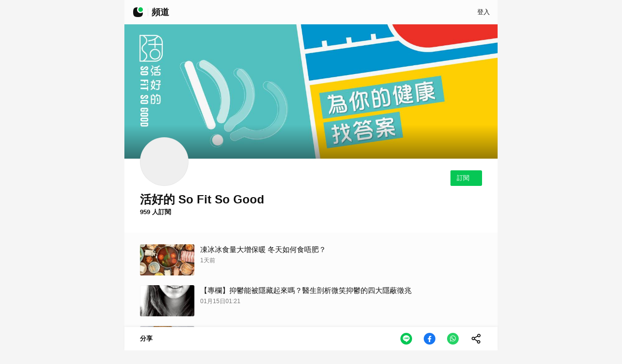

--- FILE ---
content_type: text/html; charset=utf-8
request_url: https://today.line.me/hk/v2/publisher/102186
body_size: 20811
content:
<!doctype html>
<html data-n-head-ssr lang="zh-Hant" data-n-head="%7B%22lang%22:%7B%22ssr%22:%22zh-Hant%22%7D%7D">
  <head >
    <title>活好的 So Fit So Good | 頻道 | LINE TODAY</title><meta charset="utf-8" data-hid="charset"><meta data-n-head="ssr" name="google-site-verification" data-hid="google-site-verification" content="W9cV2YrP_Os6bvNZLz9Lq4iCFqEpO9Pr_RuHFzbZDG4"><meta name="viewport" data-hid="viewport" content="width=device-width, initial-scale=1, maximum-scale=1, minimum-scale=1, user-scalable=no, viewport-fit=cover"><meta name="description" data-hid="description" content="LINE TODAY內容平台提供超過200個傳統媒體、社交媒體及自媒體內容，來源多元化，既具有專業新聞報道，同時提供娛樂及生活化影片、文章，全面求真，與香港人同呼同吸。"><meta property="og:site_name" data-hid="og:site_name" content="LINE TODAY"><meta property="og:image:width" data-hid="og:image:width" content="1200"><meta property="og:image:height" data-hid="og:image:height" content="630"><meta property="og:description" data-hid="og:description" content="LINE TODAY內容平台提供超過200個傳統媒體、社交媒體及自媒體內容，來源多元化，既具有專業新聞報道，同時提供娛樂及生活化影片、文章，全面求真，與香港人同呼同吸。"><meta name="news_keywords" data-hid="news_keywords" content="LINE TODAY"><meta property="og:type" data-hid="og:type" content="website"><meta property="twitter:card" data-hid="twitter:card" content="summary_large_image"><meta property="twitter:site" data-hid="twitter:site" content="LINE TODAY"><meta property="twitter:description" data-hid="twitter:description" content="LINE TODAY"><meta property="og:title" data-hid="og:title" content="活好的 So Fit So Good | 頻道 | LINE TODAY"><meta property="twitter:title" data-hid="twitter:title" content="活好的 So Fit So Good | 頻道 | LINE TODAY"><meta property="og:image" data-hid="og:image" content="https://today-obs.line-scdn.net/0haFbVaHrwPmlfLxeZkBFBPmZ5PQZsQy1qOxlvdgBBYF0lF39tYE54WHx9Y111T3k3YBl2B31qYQsnHS03Z0E/w1200"><meta property="og:image:secure_url" data-hid="og:image:secure_url" content="https://today-obs.line-scdn.net/0haFbVaHrwPmlfLxeZkBFBPmZ5PQZsQy1qOxlvdgBBYF0lF39tYE54WHx9Y111T3k3YBl2B31qYQsnHS03Z0E/w1200"><meta property="twitter:image" data-hid="twitter:image" content="https://today-obs.line-scdn.net/0haFbVaHrwPmlfLxeZkBFBPmZ5PQZsQy1qOxlvdgBBYF0lF39tYE54WHx9Y111T3k3YBl2B31qYQsnHS03Z0E/w1200"><meta property="og:url" data-hid="og:url" content="https://today.line.me/hk/v2/publisher/102186"><link rel="icon" data-hid="icon" href="https://today.line.me/dist/3d5a54af/static/meta/icon192.png" sizes="192x192" type="image/png"><link rel="apple-touch-icon" data-hid="apple-touch-icon" href="https://today.line.me/dist/3d5a54af/static/meta/icon180.png" sizes="180x180"><link rel="shortcut icon" data-hid="shortcut icon" href="https://today.line.me/dist/3d5a54af/static/meta/icon64.ico"><link rel="preconnect" data-hid="preconnect0" href="https://today.line.me" crossorigin="true"><link rel="preconnect" data-hid="preconnect1" href="https://api.today.line.me/" crossorigin="true"><link rel="preconnect" data-hid="preconnect2" href="https://today-obs.line-scdn.net" crossorigin="true"><link rel="preconnect" data-hid="preconnect3" href="https://securepubads.g.doubleclick.net" crossorigin="true"><link rel="preconnect" data-hid="preconnect4" href="https://static.line-scdn.net" crossorigin="true"><link rel="preconnect" data-hid="preconnect5" href="https://www.googletagmanager.com" crossorigin="true"><link rel="preconnect" data-hid="preconnect6" href="https://uts-front.line-apps.com" crossorigin="true"><link rel="preconnect" data-hid="preconnect7" href="https://sentry-uit.line-apps.com" crossorigin="true"><link rel="dns-prefetch" data-hid="prefetch0" href="https://today.line.me"><link rel="dns-prefetch" data-hid="prefetch1" href="https://api.today.line.me/"><link rel="dns-prefetch" data-hid="prefetch2" href="https://today-obs.line-scdn.net"><link rel="dns-prefetch" data-hid="prefetch3" href="https://securepubads.g.doubleclick.net"><link rel="dns-prefetch" data-hid="prefetch4" href="https://static.line-scdn.net"><link rel="dns-prefetch" data-hid="prefetch5" href="https://www.googletagmanager.com"><link rel="dns-prefetch" data-hid="prefetch6" href="https://uts-front.line-apps.com"><link rel="dns-prefetch" data-hid="prefetch7" href="https://sentry-uit.line-apps.com"><link rel="canonical" data-hid="canonical" href="https://today.line.me/hk/v2/publisher/102186"><link rel="preload" as="image" href="https://today-obs.line-scdn.net/0hI86MpCK_FhcLND_nxA1pQDJiFXg4WAUUbwJHCFRaSCNxDFcTNFUNJikzS3MjB1FJNFtRcixxSXVzBgVJMwY/w280" imagesrcset="https://today-obs.line-scdn.net/0hI86MpCK_FhcLND_nxA1pQDJiFXg4WAUUbwJHCFRaSCNxDFcTNFUNJikzS3MjB1FJNFtRcixxSXVzBgVJMwY/w280 375w, https://today-obs.line-scdn.net/0hI86MpCK_FhcLND_nxA1pQDJiFXg4WAUUbwJHCFRaSCNxDFcTNFUNJikzS3MjB1FJNFtRcixxSXVzBgVJMwY/w580 768w, https://today-obs.line-scdn.net/0hI86MpCK_FhcLND_nxA1pQDJiFXg4WAUUbwJHCFRaSCNxDFcTNFUNJikzS3MjB1FJNFtRcixxSXVzBgVJMwY/w644 1200w" imagesizes="100vw"><script data-n-head="ssr" data-hid="initialStyle" type="text/javascript">
!function(){const t=()=>{"main"===window.location.pathname.split("/")[3]&&document.documentElement.classList.add("newsTab");(()=>{if((()=>{try{return window.self!==window.top}catch(t){return!0}})())return!1;const t=navigator.userAgent;return/Line\/\d+\.\d+\.\d+ LIFF/.test(t)||/Line\/\d+\.\d+\.\d+/.test(t)&&/[#|&]access_token=/.test(location.hash)||"1"===window.sessionStorage.getItem("LIFF_STORE:isInClient")})()&&(document.documentElement.classList.add("LIFF","FULL_FLEX_LIFF"),(()=>{const t=navigator.userAgent;return/Line\/\d+\.\d+\.\d+ LIFF\/SubWindow/.test(t)})()&&document.documentElement.classList.add("SUB_WINDOW_LIFF"));const t=(()=>{const t=window.navigator.userAgent.toLowerCase();return/iphone|ipad|ipod/.test(t)?"iOS":/android/.test(t)?"AOS":"web"})();t&&document.documentElement.classList.add(t)};try{t()}catch(t){}}();
</script><script data-n-head="ssr" data-hid="LIFFLoader" async type="text/javascript">
  !function(){if("main"!==window.location.pathname.split("/")[3]&&!window.liff){const t=document.createElement("script");t.src="https://static.line-scdn.net/liff/edge/versions/2.17.0/sdk.js",t.async=!0,document.head.appendChild(t),document.title=window.title||"LINE TODAY"}}();
  </script><script data-n-head="ssr" data-hid="browserCheck" async>
!function(){var e="70",r="11",t="604",n="60",i="16";function a(e,r){if(!e||!r)return!1;for(var t=e.split("."),n=r.split("."),i=Math.max(t.length,n.length),a=0;a<i;a++){var o=Number(t[a]||"0"),u=Number(n[a]||"0");if(o>u)return!0;if(o<u)return!1}return!0}function o(){var o=function(){var e,r,t,n={Edge:[/Edg\/(\S+)/],Chrome:[/Chrome\/(\S+)/],Firefox:[/Firefox\/(\S+)/],Safari:[/Version\/(\S+).*?Safari\//]},i=navigator.userAgent,a=2;for(t in n)for(;e=n[t].shift();)if(r=i.match(e))return t+" "+r[1].match(new RegExp("[^.]+(?:.[^.]+){0,"+--a+"}"))[0];return null}();if(!o)return!0;var u=o.split(" ")[0],c=o.split(" ")[1];switch(u){case"Chrome":return a(c,e);case"Safari":return a(c,r)||a(function(){for(var e,r,t=[/Safari\/(\S+)/],n=navigator.userAgent,i=2;e=t.shift();)if(r=n.match(e))return r[1].match(new RegExp("[^.]+(?:.[^.]+){0,"+--i+"}"))[0];return null}(),t);case"Firefox":return navigator.userAgent.indexOf("Mobile")>0||a(c,n);case"Edge":return navigator.userAgent.indexOf("Mobile")>0||a(c,i);default:return!0}}document.addEventListener("DOMContentLoaded",(function(){o()||(document.querySelector(".browserCheck").style.display="block",document.querySelector(".browserCheck-closeBtn").addEventListener("click",(function(){document.querySelector(".browserCheck").style.display="none"})))}))}();
</script><script data-n-head="ssr" data-hid="transparentImg">window.transparentImg = "[data-uri]";</script><script data-n-head="ssr" data-hid="staticPublicPath">window.staticPublicPath = 'https://today.line.me/dist/3d5a54af/'</script><link rel="stylesheet" href="https://today.line.me/dist/3d5a54af/app.3d5a54af.css"><link rel="stylesheet" href="https://today.line.me/dist/3d5a54af/ServiceProviderAgreement.3d5a54af.css"><link rel="stylesheet" href="https://today.line.me/dist/3d5a54af/327.3d5a54af.css"><link rel="stylesheet" href="https://today.line.me/dist/3d5a54af/entityProfile.3d5a54af.css"><link rel="stylesheet" href="https://today.line.me/dist/3d5a54af/Subscription.3d5a54af.css"><link rel="stylesheet" href="https://today.line.me/dist/3d5a54af/commons/fec760d6.3d5a54af.css"><link rel="stylesheet" href="https://today.line.me/dist/3d5a54af/commons/58b10967.3d5a54af.css"><link rel="stylesheet" href="https://today.line.me/dist/3d5a54af/335.3d5a54af.css"><link rel="stylesheet" href="https://today.line.me/dist/3d5a54af/floatingBar.3d5a54af.css"><link rel="stylesheet" href="https://today.line.me/dist/3d5a54af/GlnFooter.3d5a54af.css">
  </head>
  <body ontouchstart=" " data-n-head="%7B%22ontouchstart%22:%7B%22ssr%22:%22%20%22%7D%7D">
    <div data-server-rendered="true" id="__nuxt"><!----><div id="__layout"><div class="universalFrame HK" data-v-1a6af3f2><div class="browserCheck" data-v-2976fb88 data-v-1a6af3f2><div class="theContainer" data-v-b930ea94 data-v-2976fb88><h3 class="browserCheck-heading header header--lg header--stillness" data-v-27ceb523 data-v-2976fb88>
      請更新您的瀏覽器
    </h3> <p class="browserCheck-content text text--e text--stillness text--regular" data-v-633c5b74 data-v-2976fb88>
      您使用的瀏覽器版本較舊，已不再受支援。建議您更新瀏覽器版本，以獲得最佳使用體驗。
    </p></div> <button class="browserCheck-closeBtn" data-v-2976fb88><span style="font-size:18px;" data-v-3905321e data-v-2976fb88><svg xmlns="http://www.w3.org/2000/svg" width="24" height="24" viewBox="0 0 24 24" data-v-3905321e><path fill="currentColor" fill-rule="evenodd" d="M13.364 12L22 20.636 20.636 22 12 13.364 3.364 22 2 20.636 10.636 12 2 3.364 3.364 2 12 10.636 20.636 2 22 3.364z" data-v-3905321e></path></svg></span></button></div> <noscript data-v-1a6af3f2><div class="noScript" data-v-ba7885b2 data-v-1a6af3f2><div class="theContainer" data-v-b930ea94 data-v-ba7885b2><h3 class="noScript-heading header header--lg header--stillness" data-v-27ceb523 data-v-ba7885b2>
      啟用Javascript
    </h3> <p class="noScript-content text text--e text--stillness text--regular" data-v-633c5b74 data-v-ba7885b2>
      請在瀏覽器上啟用JavaScript來瀏覽頁面中的所有內容。
    </p></div></div></noscript> <!----> <div class="universalFrame-wrap" data-v-1a6af3f2><div id="titlebar" class="titlebar" data-v-5fd87f6f data-v-1a6af3f2><!----> <div class="titlebar-content" data-v-5fd87f6f><button class="titlebar-btn titlebar-back theButton theButton--quaternary theButton--sm theButton--iconOnly" data-v-29df5a2c data-v-5fd87f6f><span class="theButton-icon" data-v-29df5a2c><span style="font-size:24px;" data-v-94bcd04a data-v-5fd87f6f><svg xmlns="http://www.w3.org/2000/svg" width="22" height="22" viewBox="0 0 22 22" data-v-94bcd04a><path fill="currentColor" fill-rule="evenodd" d="M8.004 2.658L.241 10.42c-.295.294-.319.756-.074 1.078l.074.084 7.763 7.76 1.163-1.161L1.985 11l7.182-7.18-1.163-1.162z" data-v-94bcd04a></path></svg></span></span> <!----> <!----></button> <a href="/hk/v3/tab" class="titlebar-logo" data-v-5fd87f6f><button aria-label="LINE TODAY" class="titlebar-btn" data-v-5fd87f6f><span style="font-size:20px;" data-v-09cbb88e data-v-5fd87f6f><svg width="120" height="120" viewBox="0 0 120 120" fill="none" xmlns="http://www.w3.org/2000/svg" data-v-09cbb88e><path d="M84.6525 71.2918C65.861 68.8966 50.6474 53.8032 48.1069 35.0217C46.7465 24.97 48.931 15.4763 53.579 7.60131C55.6172 4.14804 52.8433 -0.226948 48.8414 0.00916255C11.1752 2.23643 0 17.0722 0 59.8512C0 106.634 13.3938 120 60.1201 120C103.252 120 117.982 108.611 119.993 70.0633C120.202 66.0443 115.778 63.3007 112.349 65.4042C104.442 70.2539 94.837 72.5898 84.6525 71.2918Z" fill="currentColor" data-v-09cbb88e></path><path d="M92.0339 0C88.7098 0 85.5226 0.583618 82.5651 1.64809C71.7806 5.52915 64.0678 15.8452 64.0678 27.9667C64.0678 43.4123 76.588 55.9322 92.0339 55.9322C104.541 55.9322 115.129 47.7197 118.705 36.3949C119.545 33.7344 120 30.9039 120 27.9667C120 12.5199 107.48 0 92.0339 0Z" fill="#06C755" class="symbolDot" data-v-09cbb88e></path></svg></span></button></a> <div class="titlebar-subtitle titlebar-subtitle--border" data-v-5fd87f6f><!----></div> <div class="titlebar-rightContent" data-v-5fd87f6f><div class="login" data-v-5843d54c data-v-5fd87f6f><button class="login-button" data-v-5843d54c><span class="text text--e text--primary text--medium text--ellipsis3" data-v-633c5b74 data-v-5843d54c>登入</span></button></div></div></div></div> <!----> <div class="swipeBack" data-v-ee9d7b64 data-v-f00b59c0><div class="main-wrap" data-v-f7da27da data-v-f00b59c0><div data-v-f7da27da><div data-v-f7da27da><div data-anchor-id="cp:102186:5f71ace487d03868e50d8d53"><div data-fetch-key="0" class="entityProfileContainer"><div class="entityProfile" data-v-4323d7f1><div class="entityProfile-cover" data-v-4323d7f1><figure class="entityProfile-kv backgroundImage backgroundImage--brand backgroundImage--entityProfile backgroundImage--cover backgroundImage--noRound" style="background-image:url(https://today-obs.line-scdn.net/0hI86MpCK_FhcLND_nxA1pQDJiFXg4WAUUbwJHCFRaSCNxDFcTNFUNJikzS3MjB1FJNFtRcixxSXVzBgVJMwY/w644);" data-v-74a4a710 data-v-4323d7f1></figure> <!----></div> <div class="theContainer entityProfile-container entityProfile-container--withAvatar" data-v-b930ea94 data-v-4323d7f1><div class="entityProfile-editor" data-v-b930ea94 data-v-4323d7f1><div class="glnAvatar glnAvatar--xl" data-v-8e1c41d2 data-v-4323d7f1><figure class="glnAvatar-image backgroundImage backgroundImage--entity backgroundImage--square backgroundImage--cover" data-v-74a4a710 data-v-8e1c41d2></figure> <!----> <!----> <!----> <!----></div> <div class="entityProfile-buttons" data-v-b930ea94 data-v-4323d7f1><!----> <div class="unstableStateButton entityProfile-cpSubscribe" data-v-6348bd09 data-v-4323d7f1><button class="unstableStateButton-placeholder theButton theButton--primary theButton--sm" data-v-29df5a2c data-v-6348bd09><span class="theButton-icon" data-v-29df5a2c><div class="theLoadMore unstableStateButton-loader" data-v-1321b2cf data-v-6348bd09><span class="theLoadMore-icon" style="font-size:inherit;" data-v-030013a1 data-v-1321b2cf><svg xmlns="http://www.w3.org/2000/svg" width="24" height="24" viewBox="0 0 24 24" data-v-030013a1><path fill="currentColor" fill-rule="evenodd" d="M12 2v1.8c-4.529 0-8.2 3.671-8.2 8.2s3.671 8.2 8.2 8.2 8.2-3.671 8.2-8.2c0-1.244-.277-2.424-.773-3.48l1.63-.764C21.662 9.044 22 10.483 22 12c0 5.523-4.477 10-10 10S2 17.523 2 12 6.477 2 12 2z" data-v-030013a1></path></svg></span></div></span> <span class="theButton-text" data-v-29df5a2c>已訂閱</span> <!----></button> <!----></div></div></div> <div class="entityProfile-info" data-v-b930ea94 data-v-4323d7f1><div class="entityProfile-head" data-v-b930ea94 data-v-4323d7f1><div class="entityProfile-headWrap" data-v-b930ea94 data-v-4323d7f1><!----> <h1 class="entityProfile-header header header--xxl header--primary" data-v-27ceb523 data-v-4323d7f1>
            活好的 So Fit So Good
          </h1></div> <!----></div> <span class="entityProfile-count text text--e text--primary text--bold" data-v-633c5b74 data-v-4323d7f1>
        959 人訂閱
      </span> <p class="entityProfile-intro text text--e text--primary text--regular text--ellipsis5" data-v-633c5b74 data-v-4323d7f1>
        
      </p></div></div></div></div></div></div><div data-v-f7da27da><div data-fetch-key="1" data-anchor-id="cp:102186:5f71ad1787d03868e50d8d54" data-v-17079c0c><div class="theContainer" data-v-b930ea94 data-v-38913114><section data-v-ac878b2c data-v-38913114><!---->  <div class="listModule" data-v-ac878b2c data-v-38913114><a href="/hk/v3/article/MLqOOYD" class="articleCard articleCard--horizontal" data-v-2f1bd1f4 data-v-38913114><div class="articleImage articleCard-imageWrap" data-v-166fc2e1 data-v-2f1bd1f4><figure class="articleImage-image backgroundImage backgroundImage--brand backgroundImage--landscape backgroundImage--cover" data-v-74a4a710 data-v-166fc2e1></figure> <!----> <!----> <!----> <!----> <!----></div> <div class="articleMetaInfo articleCard-content" data-v-6082b580 data-v-2f1bd1f4><h3 aria-label="凍冰冰食量大增保暖 冬天如何食唔肥？" role="text" class="articleMetaInfo-title header header--sm header--primary header--ellipsis2" data-v-27ceb523 data-v-6082b580><!---->
    凍冰冰食量大增保暖 冬天如何食唔肥？
  </h3> <div class="articleMetaInfo-bottomWrap" data-v-6082b580><!----> <!----> <!----> <!----> <span class="articleMetaInfo-description text text--f text--primary text--regular text--ellipsis1" data-v-633c5b74 data-v-6082b580>1天前</span> <div class="articleMetaInfo-count" data-v-6082b580><!----> <!----> <!----></div> <!----></div></div> <!----></a><a href="/hk/v3/article/vXMKml5" class="articleCard articleCard--horizontal" data-v-2f1bd1f4 data-v-38913114><div class="articleImage articleCard-imageWrap" data-v-166fc2e1 data-v-2f1bd1f4><figure class="articleImage-image backgroundImage backgroundImage--brand backgroundImage--landscape backgroundImage--cover" data-v-74a4a710 data-v-166fc2e1></figure> <!----> <!----> <!----> <!----> <!----></div> <div class="articleMetaInfo articleCard-content" data-v-6082b580 data-v-2f1bd1f4><h3 aria-label="【專欄】抑鬱能被隱藏起來嗎？醫生剖析微笑抑鬱的四大隱蔽徵兆" role="text" class="articleMetaInfo-title header header--sm header--primary header--ellipsis2" data-v-27ceb523 data-v-6082b580><!---->
    【專欄】抑鬱能被隱藏起來嗎？醫生剖析微笑抑鬱的四大隱蔽徵兆
  </h3> <div class="articleMetaInfo-bottomWrap" data-v-6082b580><!----> <!----> <!----> <!----> <span class="articleMetaInfo-description text text--f text--primary text--regular text--ellipsis1" data-v-633c5b74 data-v-6082b580>01月15日01:21</span> <div class="articleMetaInfo-count" data-v-6082b580><!----> <!----> <!----></div> <!----></div></div> <!----></a><a href="/hk/v3/article/eL0XKVl" class="articleCard articleCard--horizontal" data-v-2f1bd1f4 data-v-38913114><div class="articleImage articleCard-imageWrap" data-v-166fc2e1 data-v-2f1bd1f4><figure class="articleImage-image backgroundImage backgroundImage--brand backgroundImage--landscape backgroundImage--cover" data-v-74a4a710 data-v-166fc2e1></figure> <!----> <!----> <!----> <!----> <!----></div> <div class="articleMetaInfo articleCard-content" data-v-6082b580 data-v-2f1bd1f4><h3 aria-label="【滋潤湯水】冬天乾燥易爆拆喉嚨痛 中醫推介5款湯水飲品潤喉潤膚 打邊爐都啱飲" role="text" class="articleMetaInfo-title header header--sm header--primary header--ellipsis2" data-v-27ceb523 data-v-6082b580><!---->
    【滋潤湯水】冬天乾燥易爆拆喉嚨痛 中醫推介5款湯水飲品潤喉潤膚 打邊爐都啱飲
  </h3> <div class="articleMetaInfo-bottomWrap" data-v-6082b580><!----> <!----> <!----> <!----> <span class="articleMetaInfo-description text text--f text--primary text--regular text--ellipsis1" data-v-633c5b74 data-v-6082b580>01月13日02:24</span> <div class="articleMetaInfo-count" data-v-6082b580><!----> <!----> <!----></div> <!----></div></div> <!----></a><a href="/hk/v3/article/x2kRnqP" class="articleCard articleCard--horizontal" data-v-2f1bd1f4 data-v-38913114><div class="articleImage articleCard-imageWrap" data-v-166fc2e1 data-v-2f1bd1f4><figure class="articleImage-image backgroundImage backgroundImage--brand backgroundImage--landscape backgroundImage--cover" data-v-74a4a710 data-v-166fc2e1></figure> <!----> <!----> <!----> <!----> <!----></div> <div class="articleMetaInfo articleCard-content" data-v-6082b580 data-v-2f1bd1f4><h3 aria-label="冬季飲食養生著重「藏熱量」" role="text" class="articleMetaInfo-title header header--sm header--primary header--ellipsis2" data-v-27ceb523 data-v-6082b580><!---->
    冬季飲食養生著重「藏熱量」
  </h3> <div class="articleMetaInfo-bottomWrap" data-v-6082b580><!----> <!----> <!----> <!----> <span class="articleMetaInfo-description text text--f text--primary text--regular text--ellipsis1" data-v-633c5b74 data-v-6082b580>01月10日00:37</span> <div class="articleMetaInfo-count" data-v-6082b580><!----> <!----> <!----></div> <!----></div></div> <!----></a><a href="/hk/v3/article/rmvqrB0" class="articleCard articleCard--horizontal" data-v-2f1bd1f4 data-v-38913114><div class="articleImage articleCard-imageWrap" data-v-166fc2e1 data-v-2f1bd1f4><figure class="articleImage-image backgroundImage backgroundImage--brand backgroundImage--landscape backgroundImage--cover" data-v-74a4a710 data-v-166fc2e1></figure> <!----> <!----> <!----> <!----> <!----></div> <div class="articleMetaInfo articleCard-content" data-v-6082b580 data-v-2f1bd1f4><h3 aria-label="【節氣｜小寒】一年最冷時節 提防陰邪寒氣 注意頭足保暖 臘八粥補脾胃" role="text" class="articleMetaInfo-title header header--sm header--primary header--ellipsis2" data-v-27ceb523 data-v-6082b580><!---->
    【節氣｜小寒】一年最冷時節 提防陰邪寒氣 注意頭足保暖 臘八粥補脾胃
  </h3> <div class="articleMetaInfo-bottomWrap" data-v-6082b580><!----> <!----> <!----> <!----> <span class="articleMetaInfo-description text text--f text--primary text--regular text--ellipsis1" data-v-633c5b74 data-v-6082b580>01月05日03:01</span> <div class="articleMetaInfo-count" data-v-6082b580><!----> <!----> <!----></div> <!----></div></div> <!----></a><a href="/hk/v3/article/j75mpmK" class="articleCard articleCard--horizontal" data-v-2f1bd1f4 data-v-38913114><div class="articleImage articleCard-imageWrap" data-v-166fc2e1 data-v-2f1bd1f4><figure class="articleImage-image backgroundImage backgroundImage--brand backgroundImage--landscape backgroundImage--cover" data-v-74a4a710 data-v-166fc2e1></figure> <!----> <!----> <!----> <!----> <!----></div> <div class="articleMetaInfo articleCard-content" data-v-6082b580 data-v-2f1bd1f4><h3 aria-label="【流感】預防感冒流感 中醫學：從生活入手" role="text" class="articleMetaInfo-title header header--sm header--primary header--ellipsis2" data-v-27ceb523 data-v-6082b580><!---->
    【流感】預防感冒流感 中醫學：從生活入手
  </h3> <div class="articleMetaInfo-bottomWrap" data-v-6082b580><!----> <!----> <!----> <!----> <span class="articleMetaInfo-description text text--f text--primary text--regular text--ellipsis1" data-v-633c5b74 data-v-6082b580>2025年12月16日00:52</span> <div class="articleMetaInfo-count" data-v-6082b580><!----> <!----> <!----></div> <!----></div></div> <!----></a><a href="/hk/v3/article/WB5XeMQ" class="articleCard articleCard--horizontal" data-v-2f1bd1f4 data-v-38913114><div class="articleImage articleCard-imageWrap" data-v-166fc2e1 data-v-2f1bd1f4><figure class="articleImage-image backgroundImage backgroundImage--brand backgroundImage--landscape backgroundImage--cover" data-v-74a4a710 data-v-166fc2e1></figure> <!----> <!----> <!----> <!----> <!----></div> <div class="articleMetaInfo articleCard-content" data-v-6082b580 data-v-2f1bd1f4><h3 aria-label="【說故事】麥雅緻專訪 爸媽孩子奔跑吧﹗" role="text" class="articleMetaInfo-title header header--sm header--primary header--ellipsis2" data-v-27ceb523 data-v-6082b580><!---->
    【說故事】麥雅緻專訪 爸媽孩子奔跑吧﹗
  </h3> <div class="articleMetaInfo-bottomWrap" data-v-6082b580><!----> <!----> <!----> <!----> <span class="articleMetaInfo-description text text--f text--primary text--regular text--ellipsis1" data-v-633c5b74 data-v-6082b580>2025年12月13日01:27</span> <div class="articleMetaInfo-count" data-v-6082b580><!----> <!----> <!----></div> <!----></div></div> <!----></a><a href="/hk/v3/article/QweyPDz" class="articleCard articleCard--horizontal" data-v-2f1bd1f4 data-v-38913114><div class="articleImage articleCard-imageWrap" data-v-166fc2e1 data-v-2f1bd1f4><figure class="articleImage-image backgroundImage backgroundImage--brand backgroundImage--landscape backgroundImage--cover" data-v-74a4a710 data-v-166fc2e1></figure> <!----> <!----> <!----> <!----> <!----></div> <div class="articleMetaInfo articleCard-content" data-v-6082b580 data-v-2f1bd1f4><h3 aria-label="【情緒健康】壓力大到想大叫？精神科醫生：尖叫好有用" role="text" class="articleMetaInfo-title header header--sm header--primary header--ellipsis2" data-v-27ceb523 data-v-6082b580><!---->
    【情緒健康】壓力大到想大叫？精神科醫生：尖叫好有用
  </h3> <div class="articleMetaInfo-bottomWrap" data-v-6082b580><!----> <!----> <!----> <!----> <span class="articleMetaInfo-description text text--f text--primary text--regular text--ellipsis1" data-v-633c5b74 data-v-6082b580>2025年12月09日01:22</span> <div class="articleMetaInfo-count" data-v-6082b580><!----> <!----> <!----></div> <!----></div></div> <!----></a><a href="/hk/v3/article/9mL0jjg" class="articleCard articleCard--horizontal" data-v-2f1bd1f4 data-v-38913114><div class="articleImage articleCard-imageWrap" data-v-166fc2e1 data-v-2f1bd1f4><figure class="articleImage-image backgroundImage backgroundImage--brand backgroundImage--landscape backgroundImage--cover" data-v-74a4a710 data-v-166fc2e1></figure> <!----> <!----> <!----> <!----> <!----></div> <div class="articleMetaInfo articleCard-content" data-v-6082b580 data-v-2f1bd1f4><h3 aria-label="【節氣｜大雪】寒氣漸盛 溫補藏陽 黑豆蘿蔔 補腎健脾" role="text" class="articleMetaInfo-title header header--sm header--primary header--ellipsis2" data-v-27ceb523 data-v-6082b580><!---->
    【節氣｜大雪】寒氣漸盛 溫補藏陽 黑豆蘿蔔 補腎健脾
  </h3> <div class="articleMetaInfo-bottomWrap" data-v-6082b580><!----> <!----> <!----> <!----> <span class="articleMetaInfo-description text text--f text--primary text--regular text--ellipsis1" data-v-633c5b74 data-v-6082b580>2025年12月06日00:52</span> <div class="articleMetaInfo-count" data-v-6082b580><!----> <!----> <!----></div> <!----></div></div> <!----></a><a href="/hk/v3/article/zNQzg27" class="articleCard articleCard--horizontal" data-v-2f1bd1f4 data-v-38913114><div class="articleImage articleCard-imageWrap" data-v-166fc2e1 data-v-2f1bd1f4><figure class="articleImage-image backgroundImage backgroundImage--brand backgroundImage--landscape backgroundImage--cover" data-v-74a4a710 data-v-166fc2e1></figure> <!----> <!----> <!----> <!----> <!----></div> <div class="articleMetaInfo articleCard-content" data-v-6082b580 data-v-2f1bd1f4><h3 aria-label="【頭髮健康】去去頭髮走﹗小心脫髮魔咒" role="text" class="articleMetaInfo-title header header--sm header--primary header--ellipsis2" data-v-27ceb523 data-v-6082b580><!---->
    【頭髮健康】去去頭髮走﹗小心脫髮魔咒
  </h3> <div class="articleMetaInfo-bottomWrap" data-v-6082b580><!----> <!----> <!----> <!----> <span class="articleMetaInfo-description text text--f text--primary text--regular text--ellipsis1" data-v-633c5b74 data-v-6082b580>2025年11月27日01:55</span> <div class="articleMetaInfo-count" data-v-6082b580><!----> <!----> <!----></div> <!----></div></div> <!----></a><a href="/hk/v3/article/JPwvvex" class="articleCard articleCard--horizontal" data-v-2f1bd1f4 data-v-38913114><div class="articleImage articleCard-imageWrap" data-v-166fc2e1 data-v-2f1bd1f4><figure class="articleImage-image backgroundImage backgroundImage--brand backgroundImage--landscape backgroundImage--cover" data-v-74a4a710 data-v-166fc2e1></figure> <!----> <!----> <!----> <!----> <!----></div> <div class="articleMetaInfo articleCard-content" data-v-6082b580 data-v-2f1bd1f4><h3 aria-label="【精神健康】聞響聲感不安 抗拒通話 電話恐懼症影響社交" role="text" class="articleMetaInfo-title header header--sm header--primary header--ellipsis2" data-v-27ceb523 data-v-6082b580><!---->
    【精神健康】聞響聲感不安 抗拒通話 電話恐懼症影響社交
  </h3> <div class="articleMetaInfo-bottomWrap" data-v-6082b580><!----> <!----> <!----> <!----> <span class="articleMetaInfo-description text text--f text--primary text--regular text--ellipsis1" data-v-633c5b74 data-v-6082b580>2025年11月25日02:29</span> <div class="articleMetaInfo-count" data-v-6082b580><!----> <!----> <!----></div> <!----></div></div> <!----></a><a href="/hk/v3/article/JPwXRVk" class="articleCard articleCard--horizontal" data-v-2f1bd1f4 data-v-38913114><div class="articleImage articleCard-imageWrap" data-v-166fc2e1 data-v-2f1bd1f4><figure class="articleImage-image backgroundImage backgroundImage--brand backgroundImage--landscape backgroundImage--cover" data-v-74a4a710 data-v-166fc2e1></figure> <!----> <!----> <!----> <!----> <!----></div> <div class="articleMetaInfo articleCard-content" data-v-6082b580 data-v-2f1bd1f4><h3 aria-label="【節氣｜小雪】小雪宜溫補 養腎迎寒冬" role="text" class="articleMetaInfo-title header header--sm header--primary header--ellipsis2" data-v-27ceb523 data-v-6082b580><!---->
    【節氣｜小雪】小雪宜溫補 養腎迎寒冬
  </h3> <div class="articleMetaInfo-bottomWrap" data-v-6082b580><!----> <!----> <!----> <!----> <span class="articleMetaInfo-description text text--f text--primary text--regular text--ellipsis1" data-v-633c5b74 data-v-6082b580>2025年11月22日00:37</span> <div class="articleMetaInfo-count" data-v-6082b580><!----> <!----> <!----></div> <!----></div></div> <!----></a><a href="/hk/v3/article/XY5NQEm" class="articleCard articleCard--horizontal" data-v-2f1bd1f4 data-v-38913114><div class="articleImage articleCard-imageWrap" data-v-166fc2e1 data-v-2f1bd1f4><figure class="articleImage-image backgroundImage backgroundImage--brand backgroundImage--landscape backgroundImage--cover" data-v-74a4a710 data-v-166fc2e1></figure> <!----> <!----> <!----> <!----> <!----></div> <div class="articleMetaInfo articleCard-content" data-v-6082b580 data-v-2f1bd1f4><h3 aria-label="「辦大事」看訊息 煲劇 時間過長招7種健康風險" role="text" class="articleMetaInfo-title header header--sm header--primary header--ellipsis2" data-v-27ceb523 data-v-6082b580><!---->
    「辦大事」看訊息 煲劇 時間過長招7種健康風險
  </h3> <div class="articleMetaInfo-bottomWrap" data-v-6082b580><!----> <!----> <!----> <!----> <span class="articleMetaInfo-description text text--f text--primary text--regular text--ellipsis1" data-v-633c5b74 data-v-6082b580>2025年11月20日02:37</span> <div class="articleMetaInfo-count" data-v-6082b580><!----> <!----> <!----></div> <!----></div></div> <!----></a><a href="/hk/v3/article/pe1O5Lp" class="articleCard articleCard--horizontal" data-v-2f1bd1f4 data-v-38913114><div class="articleImage articleCard-imageWrap" data-v-166fc2e1 data-v-2f1bd1f4><figure class="articleImage-image backgroundImage backgroundImage--brand backgroundImage--landscape backgroundImage--cover" data-v-74a4a710 data-v-166fc2e1></figure> <!----> <!----> <!----> <!----> <!----></div> <div class="articleMetaInfo articleCard-content" data-v-6082b580 data-v-2f1bd1f4><h3 aria-label="【兒童健康】解決小兒偏食 父母態度要積極" role="text" class="articleMetaInfo-title header header--sm header--primary header--ellipsis2" data-v-27ceb523 data-v-6082b580><!---->
    【兒童健康】解決小兒偏食 父母態度要積極
  </h3> <div class="articleMetaInfo-bottomWrap" data-v-6082b580><!----> <!----> <!----> <!----> <span class="articleMetaInfo-description text text--f text--primary text--regular text--ellipsis1" data-v-633c5b74 data-v-6082b580>2025年11月18日02:20</span> <div class="articleMetaInfo-count" data-v-6082b580><!----> <!----> <!----></div> <!----></div></div> <!----></a><a href="/hk/v3/article/kE5krML" class="articleCard articleCard--horizontal" data-v-2f1bd1f4 data-v-38913114><div class="articleImage articleCard-imageWrap" data-v-166fc2e1 data-v-2f1bd1f4><figure class="articleImage-image backgroundImage backgroundImage--brand backgroundImage--landscape backgroundImage--cover" data-v-74a4a710 data-v-166fc2e1></figure> <!----> <!----> <!----> <!----> <!----></div> <div class="articleMetaInfo articleCard-content" data-v-6082b580 data-v-2f1bd1f4><h3 aria-label="【運動訓練】固定動作收縮肌肉 等長運動助降血壓" role="text" class="articleMetaInfo-title header header--sm header--primary header--ellipsis2" data-v-27ceb523 data-v-6082b580><!---->
    【運動訓練】固定動作收縮肌肉 等長運動助降血壓
  </h3> <div class="articleMetaInfo-bottomWrap" data-v-6082b580><!----> <!----> <!----> <!----> <span class="articleMetaInfo-description text text--f text--primary text--regular text--ellipsis1" data-v-633c5b74 data-v-6082b580>2025年11月15日01:41</span> <div class="articleMetaInfo-count" data-v-6082b580><!----> <!----> <!----></div> <!----></div></div> <!----></a><a href="/hk/v3/article/8n1kxWV" class="articleCard articleCard--horizontal" data-v-2f1bd1f4 data-v-38913114><div class="articleImage articleCard-imageWrap" data-v-166fc2e1 data-v-2f1bd1f4><figure class="articleImage-image backgroundImage backgroundImage--brand backgroundImage--landscape backgroundImage--cover" data-v-74a4a710 data-v-166fc2e1></figure> <!----> <!----> <!----> <!----> <!----></div> <div class="articleMetaInfo articleCard-content" data-v-6082b580 data-v-2f1bd1f4><h3 aria-label="【專欄】青少年沉迷電子遊戲世界：成癮風險、影響及治療方法解析" role="text" class="articleMetaInfo-title header header--sm header--primary header--ellipsis2" data-v-27ceb523 data-v-6082b580><!---->
    【專欄】青少年沉迷電子遊戲世界：成癮風險、影響及治療方法解析
  </h3> <div class="articleMetaInfo-bottomWrap" data-v-6082b580><!----> <!----> <!----> <!----> <span class="articleMetaInfo-description text text--f text--primary text--regular text--ellipsis1" data-v-633c5b74 data-v-6082b580>2025年11月13日23:45</span> <div class="articleMetaInfo-count" data-v-6082b580><!----> <!----> <!----></div> <!----></div></div> <!----></a><a href="/hk/v3/article/NvVWjx1" class="articleCard articleCard--horizontal" data-v-2f1bd1f4 data-v-38913114><div class="articleImage articleCard-imageWrap" data-v-166fc2e1 data-v-2f1bd1f4><figure class="articleImage-image backgroundImage backgroundImage--brand backgroundImage--landscape backgroundImage--cover" data-v-74a4a710 data-v-166fc2e1></figure> <!----> <!----> <!----> <!----> <!----></div> <div class="articleMetaInfo articleCard-content" data-v-6082b580 data-v-2f1bd1f4><h3 aria-label="【紓緩鼻敏感】轉季鼻敏感發作流鼻水 中醫推介2款通鼻茶飲 5大誘因要提防" role="text" class="articleMetaInfo-title header header--sm header--primary header--ellipsis2" data-v-27ceb523 data-v-6082b580><!---->
    【紓緩鼻敏感】轉季鼻敏感發作流鼻水 中醫推介2款通鼻茶飲 5大誘因要提防
  </h3> <div class="articleMetaInfo-bottomWrap" data-v-6082b580><!----> <!----> <!----> <!----> <span class="articleMetaInfo-description text text--f text--primary text--regular text--ellipsis1" data-v-633c5b74 data-v-6082b580>2025年11月11日02:49</span> <div class="articleMetaInfo-count" data-v-6082b580><!----> <!----> <!----></div> <!----></div></div> <!----></a><a href="/hk/v3/article/60PBK7v" class="articleCard articleCard--horizontal" data-v-2f1bd1f4 data-v-38913114><div class="articleImage articleCard-imageWrap" data-v-166fc2e1 data-v-2f1bd1f4><figure class="articleImage-image backgroundImage backgroundImage--brand backgroundImage--landscape backgroundImage--cover" data-v-74a4a710 data-v-166fc2e1></figure> <!----> <!----> <!----> <!----> <!----></div> <div class="articleMetaInfo articleCard-content" data-v-6082b580 data-v-2f1bd1f4><h3 aria-label="【節氣｜立冬】順應體質養生進補 養腎藏精保暖迎冬" role="text" class="articleMetaInfo-title header header--sm header--primary header--ellipsis2" data-v-27ceb523 data-v-6082b580><!---->
    【節氣｜立冬】順應體質養生進補 養腎藏精保暖迎冬
  </h3> <div class="articleMetaInfo-bottomWrap" data-v-6082b580><!----> <!----> <!----> <!----> <span class="articleMetaInfo-description text text--f text--primary text--regular text--ellipsis1" data-v-633c5b74 data-v-6082b580>2025年11月10日02:50</span> <div class="articleMetaInfo-count" data-v-6082b580><!----> <!----> <!----></div> <!----></div></div> <!----></a><a href="/hk/v3/article/qoLo7M9" class="articleCard articleCard--horizontal" data-v-2f1bd1f4 data-v-38913114><div class="articleImage articleCard-imageWrap" data-v-166fc2e1 data-v-2f1bd1f4><figure class="articleImage-image backgroundImage backgroundImage--brand backgroundImage--landscape backgroundImage--cover" data-v-74a4a710 data-v-166fc2e1></figure> <!----> <!----> <!----> <!----> <!----></div> <div class="articleMetaInfo articleCard-content" data-v-6082b580 data-v-2f1bd1f4><h3 aria-label="【說故事】黃長興養生之道專訪：型男是怎樣煉成的？" role="text" class="articleMetaInfo-title header header--sm header--primary header--ellipsis2" data-v-27ceb523 data-v-6082b580><!---->
    【說故事】黃長興養生之道專訪：型男是怎樣煉成的？
  </h3> <div class="articleMetaInfo-bottomWrap" data-v-6082b580><!----> <!----> <!----> <!----> <span class="articleMetaInfo-description text text--f text--primary text--regular text--ellipsis1" data-v-633c5b74 data-v-6082b580>2025年11月06日02:27</span> <div class="articleMetaInfo-count" data-v-6082b580><!----> <!----> <!----></div> <!----></div></div> <!----></a><a href="/hk/v3/article/l252g1X" class="articleCard articleCard--horizontal" data-v-2f1bd1f4 data-v-38913114><div class="articleImage articleCard-imageWrap" data-v-166fc2e1 data-v-2f1bd1f4><figure class="articleImage-image backgroundImage backgroundImage--brand backgroundImage--landscape backgroundImage--cover" data-v-74a4a710 data-v-166fc2e1></figure> <!----> <!----> <!----> <!----> <!----></div> <div class="articleMetaInfo articleCard-content" data-v-6082b580 data-v-2f1bd1f4><h3 aria-label="認住運動殺手 以中醫手法避開痛楚狙擊" role="text" class="articleMetaInfo-title header header--sm header--primary header--ellipsis2" data-v-27ceb523 data-v-6082b580><!---->
    認住運動殺手 以中醫手法避開痛楚狙擊
  </h3> <div class="articleMetaInfo-bottomWrap" data-v-6082b580><!----> <!----> <!----> <!----> <span class="articleMetaInfo-description text text--f text--primary text--regular text--ellipsis1" data-v-633c5b74 data-v-6082b580>2025年11月06日02:26</span> <div class="articleMetaInfo-count" data-v-6082b580><!----> <!----> <!----></div> <!----></div></div> <!----></a> <div class="theLoadMore" data-v-1321b2cf data-v-38913114><span class="theLoadMore-icon" style="font-size:inherit;" data-v-030013a1 data-v-1321b2cf><svg xmlns="http://www.w3.org/2000/svg" width="24" height="24" viewBox="0 0 24 24" data-v-030013a1><path fill="currentColor" fill-rule="evenodd" d="M12 2v1.8c-4.529 0-8.2 3.671-8.2 8.2s3.671 8.2 8.2 8.2 8.2-3.671 8.2-8.2c0-1.244-.277-2.424-.773-3.48l1.63-.764C21.662 9.044 22 10.483 22 12c0 5.523-4.477 10-10 10S2 17.523 2 12 6.477 2 12 2z" data-v-030013a1></path></svg></span></div></div></section></div></div></div><div data-anchor-id="cp:102186:630c90e4fc2b1f6549ee42b2" style="border:0;clip:rect(1px, 1px, 1px, 1px);clip-path:inset(50%);height:1px;margin:-1px;overflow:hidden;padding:0;position:absolute;width:1px;word-wrap:normal;" data-v-f7da27da><div class="floatingBar-container" data-v-0e110531 data-v-d1ae425e><div class="interactive-wrapper" data-v-0e110531 data-v-d1ae425e><div class="interactive-items" data-v-0e110531 data-v-d1ae425e><span class="interactive-shareText text text--e text--primary text--bold" data-v-633c5b74 data-v-d1ae425e>
        分享
      </span> <!----> <!----></div> <div class="interactive-items" data-v-0e110531 data-v-d1ae425e><div class="interactiveShare" data-v-3cc323ca data-v-d1ae425e><!----><!----><!----> <div class="interactiveShare-item" data-v-3cc323ca><span style="font-size:24px;" data-v-c2b08026 data-v-3cc323ca><svg xmlns="http://www.w3.org/2000/svg" width="24" height="24" viewBox="0 0 24 24" data-v-c2b08026><path fill="currentColor" fill-rule="evenodd" d="M17.5 2C19.433 2 21 3.567 21 5.5S19.433 9 17.5 9c-1.022 0-1.942-.438-2.582-1.138l-5.502 2.871c.055.247.084.504.084.767 0 .368-.057.723-.162 1.057l5.291 3.368C15.253 15.351 16.085 15 17 15c1.933 0 3.5 1.567 3.5 3.5S18.933 22 17 22s-3.5-1.567-3.5-3.5c0-.368.057-.723.162-1.057L8.37 14.076C7.746 14.65 6.914 15 6 15c-1.933 0-3.5-1.567-3.5-3.5S4.067 8 6 8c1.022 0 1.942.438 2.582 1.138l5.503-2.87C14.029 6.02 14 5.764 14 5.5 14 3.567 15.567 2 17.5 2zM17 16.8c-.939 0-1.7.761-1.7 1.7s.761 1.7 1.7 1.7 1.7-.761 1.7-1.7-.761-1.7-1.7-1.7zm-11-7c-.939 0-1.7.761-1.7 1.7s.761 1.7 1.7 1.7 1.7-.761 1.7-1.7S6.939 9.8 6 9.8zm11.5-6c-.939 0-1.7.761-1.7 1.7s.761 1.7 1.7 1.7 1.7-.761 1.7-1.7-.761-1.7-1.7-1.7z" data-v-c2b08026></path></svg></span></div></div></div></div> <!----> <!----></div></div></div></div></div> <footer data-fetch-key="2" class="footer" data-v-e41f4df8 data-v-1a6af3f2><div class="theContainer" data-v-b930ea94 data-v-e41f4df8><!----> <!----> <a href="/hk/v3/service/terms" class="footer-info" data-v-e41f4df8><span class="text text--e text--tertiary text--regular" data-v-633c5b74 data-v-e41f4df8>
        服務條款
      </span></a> <a href="https://privacy.linepluscorp.com/info/privacypolicy/tw" class="footer-info" data-v-e41f4df8><span class="text text--e text--tertiary text--regular" data-v-633c5b74 data-v-e41f4df8>
        隱私權政策
      </span></a> <a href="/hk/v3/service/disclaimer" class="footer-info" data-v-e41f4df8><span class="text text--e text--tertiary text--regular" data-v-633c5b74 data-v-e41f4df8>
        服務聲明
      </span></a> <address class="footer-address" data-v-b930ea94 data-v-e41f4df8><span class="text text--e text--quaternary text--regular" data-v-633c5b74 data-v-e41f4df8>
        © LINE Plus Corporation
      </span></address></div></footer></div></div></div></div><script>window.__NUXT__=(function(a,b,c,d,e,f,g,h,i,j,k,l,m,n,o,p,q,r,s,t,u,v,w,x,y,z,A,B,C,D,E,F,G,H,I,J,K,L,M,N,O,P,Q,R,S,T,U,V,W,X,Y,Z,_,$,aa,ab,ac,ad,ae,af,ag,ah,ai,aj,ak,al,am,an,ao,ap,aq,ar,as,at,au,av,aw,ax,ay,az,aA,aB,aC,aD,aE,aF,aG,aH,aI,aJ,aK,aL){return {layout:"default",data:[{},{}],fetch:[{error:l,pageId:d},{isAdArticleListingInit:c,width:375,error:l,loaded:b,hasMore:b,loadMoreOffset:u,pageId:d},{textTag:{SPAN:"span",P:"p",DIV:"div",CAPTION:"caption",FIGCAPTION:"figcaption"},textType:{A:"a",B:"b",C:"c",C_WIDE:"cWide",D:"d",E:"e",E_X_WIDE:"eXWide",F:"f",F_NARROW:"fNarrow",G:"g"},textColor:{PRIMARY:"primary",SECONDARY:"secondary",TERTIARY:"tertiary",QUATERNARY:"quaternary",NEGATIVE:"negative",STILLNESS:"stillness",STILLNESS_ALT:"stillness-alt",POPULAR:"popular",SIGNIFICANT:"significant",BRAND:"brand",LINK:"link"}}],error:l,state:{gaId:k,enableSPA:c,view:k,previewMode:{listing:c,article:c},pollAnswers:k,country:v,textSize:"md",articleWorkerStates:k,types:{},video:{programUrlMap:{},broadcastUrlMap:{},watchLogs:{},type:{}},user:{nativeUserName:h,nativeUserProfilePicture:h,userInfo:l,userSetting:l,group:"NA",gender:h,age:h,autoplay:l,theme:"light",friendshipList:{CP:{},ELECTION_PROFILE:{}},constants:{},types:{}},ui:{ENABLE_SWIPE_BACK:c,FORCE_FLOATING_DISPLAY:c,HAS_FLOATING_BAR:c,HAS_MODAL_SHEET_COMMENT:c,FORCE_POP_UP_AD_DISPLAY:new Set([]),ENABLE_BOTTOM_WINDOW:b,ENABLE_POLL_SELECT_PANEL:b,HAS_BOTTOM_MODAL:c,types:{}},titlebar:{mainTitle:{text:w},subTitle:k,leftButton:c,height:a,isFixed:c,types:{}},tab:{tabs:[],previousIndex:a,currentIndex:a,activeMenu:c,activeFooterMenu:c,parser:{},types:{}},page:{pages:{"102186":{modules:[{id:"cp:102186:5f71ace487d03868e50d8d53",type:x,name:"Entity Profile",source:x,profileType:y,listing:[]},{id:"cp:102186:5f71ad1787d03868e50d8d54",type:"THUMBNAIL_LIST",containerStyle:"Default",name:"CP End Page Latest",source:"CP_LATEST",showPublisher:c,showCommentCount:b,showLikeCount:c,showRank:c,showViewCount:c,showPublishTime:b,showPeriodInSubtitle:c,listing:[{id:z,offset:a,length:400,target:"cpLatest",urlPath:"\u002Ftrending\u002Fcp\u002Flatest",params:{cps:"102186:400"}}]},{id:"cp:102186:630c90e4fc2b1f6549ee42b2",type:A,name:"Floating Bar",source:A,actions:[],sns:["LINE","FACEBOOK","WHATSAPP","COPY"],listing:[]}],id:d,name:e,type:y,urlPath:d,shareProperties:{title:"活好的 So Fit So Good | 頻道 | LINE TODAY",image:{hash:B},allowSEO:b,url:"https:\u002F\u002Ftoday.line.me\u002Fhk\u002Fv2\u002Fpublisher\u002F102186"},status:"DONE",updatedTime:1768787895791}},urlPaths:{"102186":d},isSubscriptionPage:{"102186":c},createTabPageId:{},generate:{},parser:{},types:{}},listing:{listings:{"module:cp:102186:5f71ad1787d03868e50d8d54:0":{id:z,items:[C,D,E,F,G,H,I,J,K,L,M,N,O,P,Q,R,S,T,U,V],updatedTime:1768787895844,meta:k,startDate:k,endDate:k}},checkListingIsPreload:{},checkListingShouldLoadMore:{},constants:{},parser:{},types:{}},lineenv:{lineEnv:o,lineNativeReady:c,lineNativeReadyData:{},LIFFReady:c,LIFFReadyData:{mid:h,appVersion:h,userId:h,displayName:h,pictureUrl:h,statusMessage:h},LIFFViewType:h,webLIFFReady:c,webLIFFReadyData:{mid:h,userId:h,displayName:h,pictureUrl:h,statusMessage:h},accessToken:h,types:{}},interactive:{interactives:{},sendingLike:c,displayShareModal:c,openedReactionPanels:{},types:{}},article:{articles:{"module:cp:102186:5f71ad1787d03868e50d8d54:0_273786395_0":{wrappedId:C,id:"273786395",title:"凍冰冰食量大增保暖 冬天如何食唔肥？",publisher:e,publisherId:d,publishTimeUnix:1768616057355,contentType:g,thumbnail:{type:f,hash:"0hDfzF8G2xG0lHPwREuoxkHn9pFzh0WQFAZVpQLWJtRH4_E15IfVtIKjU3EWViWw4aZ1EEfTBsQnA-XFpPcg"},url:{hash:"MLqOOYD",url:"https:\u002F\u002Ftoday.line.me\u002Fhk\u002Fv3\u002Farticle\u002FMLqOOYD"},categoryId:i,categoryName:j,likeCount:a,commentCount:a},"module:cp:102186:5f71ad1787d03868e50d8d54:0_273642348_1":{wrappedId:D,id:"273642348",title:"【專欄】抑鬱能被隱藏起來嗎？醫生剖析微笑抑鬱的四大隱蔽徵兆",publisher:e,publisherId:d,publishTimeUnix:1768440086304,contentType:g,thumbnail:{type:f,hash:"0h38x3nMiqbBdFSnMYChQTQH0cYGZ2LHYeZy0rdmBIOiBpZnwVKiw_dDIdYjtgKi8SZXgkImlKMSZreStCeA"},url:{hash:"vXMKml5",url:"https:\u002F\u002Ftoday.line.me\u002Fhk\u002Fv3\u002Farticle\u002FvXMKml5"},categoryId:i,categoryName:j,likeCount:a,commentCount:a},"module:cp:102186:5f71ad1787d03868e50d8d54:0_273501227_2":{wrappedId:E,id:"273501227",title:"【滋潤湯水】冬天乾燥易爆拆喉嚨痛 中醫推介5款湯水飲品潤喉潤膚 打邊爐都啱飲",publisher:e,publisherId:d,publishTimeUnix:1768271056617,contentType:g,thumbnail:{type:f,hash:"0hI4FJqPGgFht7MwkZ231pTENlGmpIVQwSWVBZL181GC5XHwYdF1VFeFdkTDdfVlQdW1YNe11nHCpWAQYdFA"},url:{hash:"eL0XKVl",url:"https:\u002F\u002Ftoday.line.me\u002Fhk\u002Fv3\u002Farticle\u002FeL0XKVl"},categoryId:i,categoryName:j,likeCount:a,commentCount:a},"module:cp:102186:5f71ad1787d03868e50d8d54:0_273305586_3":{wrappedId:F,id:"273305586",title:"冬季飲食養生著重「藏熱量」",publisher:e,publisherId:d,publishTimeUnix:1768005447027,contentType:g,thumbnail:{type:f,hash:"0hXfgUKlxGB0laLBhPyJZ4HmJ6CzhpSh1AeEpMKSsoXnt_AEBPYhhUKnovUGV-TxBKehpJJ3ooUXh-FUgeNA"},url:{hash:"x2kRnqP",url:"https:\u002F\u002Ftoday.line.me\u002Fhk\u002Fv3\u002Farticle\u002Fx2kRnqP"},categoryId:i,categoryName:j,likeCount:a,commentCount:a},"module:cp:102186:5f71ad1787d03868e50d8d54:0_272956518_4":{wrappedId:G,id:"272956518",title:"【節氣｜小寒】一年最冷時節 提防陰邪寒氣 注意頭足保暖 臘八粥補脾胃",publisher:e,publisherId:d,publishTimeUnix:1767582111149,contentType:g,thumbnail:{type:f,hash:"0ha6m6m3SsPhlQTyEld0RBTmgZMmhjKSQQcnx2L3IcMCB-Y35KOH5teidHaDUuK38ccHshdiVKMH16L3odag"},url:{hash:"rmvqrB0",url:"https:\u002F\u002Ftoday.line.me\u002Fhk\u002Fv3\u002Farticle\u002FrmvqrB0"},categoryId:i,categoryName:j,likeCount:a,commentCount:a},"module:cp:102186:5f71ad1787d03868e50d8d54:0_271716619_5":{wrappedId:H,id:"271716619",title:"【流感】預防感冒流感 中醫學：從生活入手",publisher:e,publisherId:d,publishTimeUnix:1765846350538,contentType:g,thumbnail:{type:f,hash:"0hrC-JxN3uLWwQMzJLsIlSOyhlIR0jVTdlMgFnXTc7dlk_Hz4_fAB-DzVkekA1BD8yMFVmWTEyIVtoC2puJA"},url:{hash:"j75mpmK",url:"https:\u002F\u002Ftoday.line.me\u002Fhk\u002Fv3\u002Farticle\u002Fj75mpmK"},categoryId:i,categoryName:j,likeCount:a,commentCount:a},"module:cp:102186:5f71ad1787d03868e50d8d54:0_271602476_6":{wrappedId:I,id:"271602476",title:"【說故事】麥雅緻專訪 爸媽孩子奔跑吧﹗",publisher:e,publisherId:d,publishTimeUnix:1765589274685,contentType:g,thumbnail:{type:f,hash:"0h7DG_RSV4aGt6JncwtqgXPEJwZBpJQHJiWEUvBVgnMVpWCnpuRRA7CA0hZEdfFHxoWkUlDgxyP1MCEClvEg"},url:{hash:"WB5XeMQ",url:"https:\u002F\u002Ftoday.line.me\u002Fhk\u002Fv3\u002Farticle\u002FWB5XeMQ"},categoryId:i,categoryName:j,likeCount:a,commentCount:a},"module:cp:102186:5f71ad1787d03868e50d8d54:0_271417656_7":{wrappedId:J,id:"271417656",title:"【情緒健康】壓力大到想大叫？精神科醫生：尖叫好有用",publisher:e,publisherId:d,publishTimeUnix:1765243354523,contentType:g,thumbnail:{type:f,hash:"0h-whNOfxzclhVN20IIrEND21hfilmUWhRdwQ6NnFjKjx6GzEOPgEhO3hkf3QoVDNddQRtbnhjKW0tVWcLbw"},url:{hash:"QweyPDz",url:"https:\u002F\u002Ftoday.line.me\u002Fhk\u002Fv3\u002Farticle\u002FQweyPDz"},categoryId:i,categoryName:j,likeCount:a,commentCount:a},"module:cp:102186:5f71ad1787d03868e50d8d54:0_271301101_8":{wrappedId:K,id:"271301101",title:"【節氣｜大雪】寒氣漸盛 溫補藏陽 黑豆蘿蔔 補腎健脾",publisher:e,publisherId:d,publishTimeUnix:1764982346290,contentType:g,thumbnail:{type:f,hash:"0h2CAOFXGbbWx8NnI4D48SO0RgYR1PUHdlXgciAl0_MVUGGig_QFk-DwswZkBZBCk_XFl1DFhhYV4CAi07QQ"},url:{hash:"9mL0jjg",url:"https:\u002F\u002Ftoday.line.me\u002Fhk\u002Fv3\u002Farticle\u002F9mL0jjg"},categoryId:i,categoryName:j,likeCount:a,commentCount:a},"module:cp:102186:5f71ad1787d03868e50d8d54:0_270915443_9":{wrappedId:L,id:"270915443",title:"【頭髮健康】去去頭髮走﹗小心脫髮魔咒",publisher:e,publisherId:d,publishTimeUnix:1764208559068,contentType:g,thumbnail:{type:f,hash:"0hrSgWJ-dRLXxaLjI8-LxSK2J4IQ1pSDd1eBtkHywoe0x-Aj94Nkh-H3p6JlB-GWkjektkHCx-IUtwHWt_Yg"},url:{hash:"zNQzg27",url:"https:\u002F\u002Ftoday.line.me\u002Fhk\u002Fv3\u002Farticle\u002FzNQzg27"},categoryId:i,categoryName:j,likeCount:a,commentCount:a},"module:cp:102186:5f71ad1787d03868e50d8d54:0_270822857_10":{wrappedId:M,id:"270822857",title:"【精神健康】聞響聲感不安 抗拒通話 電話恐懼症影響社交",publisher:e,publisherId:d,publishTimeUnix:1764037792020,contentType:g,thumbnail:{type:f,hash:"0hL-YxczMEEwJkAQxAfYpsVVxXH3NXZwkLRmJeMBZTH2VOLVxRUWdAYUUCTC4aZV1dRG4PMEZVGWEeYgNXXg"},url:{hash:"JPwvvex",url:"https:\u002F\u002Ftoday.line.me\u002Fhk\u002Fv3\u002Farticle\u002FJPwvvex"},categoryId:i,categoryName:j,likeCount:a,commentCount:a},"module:cp:102186:5f71ad1787d03868e50d8d54:0_270703413_11":{wrappedId:N,id:"270703413",title:"【節氣｜小雪】小雪宜溫補 養腎迎寒冬",publisher:e,publisherId:d,publishTimeUnix:1763771869468,contentType:g,thumbnail:{type:f,hash:"0hcVxL3qV1PHlFNSM_TgNDLn1jMAh2UyZwZ1EjG2I9Zx4_GXJ6fFBvGmI2Z1VhAXkqZQdzTzQ3Zx1tVit_fQ"},url:{hash:"JPwXRVk",url:"https:\u002F\u002Ftoday.line.me\u002Fhk\u002Fv3\u002Farticle\u002FJPwXRVk"},categoryId:i,categoryName:j,likeCount:a,commentCount:a},"module:cp:102186:5f71ad1787d03868e50d8d54:0_270618514_12":{wrappedId:O,id:"270618514",title:"「辦大事」看訊息 煲劇 時間過長招7種健康風險",publisher:e,publisherId:d,publishTimeUnix:1763606255340,contentType:g,thumbnail:{type:f,hash:"0hMBMA-ISqEm1wOA0UAuttOkhuHhxDXghkUlhdCVI8GwlUFAI_TVhBDgJoG0ENAVxvUFdUXgY6T1gKAFE_HA"},url:{hash:"XY5NQEm",url:"https:\u002F\u002Ftoday.line.me\u002Fhk\u002Fv3\u002Farticle\u002FXY5NQEm"},categoryId:i,categoryName:j,likeCount:a,commentCount:a},"module:cp:102186:5f71ad1787d03868e50d8d54:0_270529281_13":{wrappedId:P,id:"270529281",title:"【兒童健康】解決小兒偏食 父母態度要積極",publisher:e,publisherId:d,publishTimeUnix:1763432456026,contentType:g,thumbnail:{type:f,hash:"0hWD_3xV_YCGtiShcXthN3PFocBBpRLBJiQChHXRBPUFJIZhtqXn9bCEdLBEccf0huQnsUCxMZV1tJLRs4Dg"},url:{hash:"pe1O5Lp",url:"https:\u002F\u002Ftoday.line.me\u002Fhk\u002Fv3\u002Farticle\u002Fpe1O5Lp"},categoryId:i,categoryName:j,likeCount:a,commentCount:a},"module:cp:102186:5f71ad1787d03868e50d8d54:0_270415654_14":{wrappedId:Q,id:"270415654",title:"【運動訓練】固定動作收縮肌肉 等長運動助降血壓",publisher:e,publisherId:d,publishTimeUnix:1763170896823,contentType:g,thumbnail:{type:f,hash:"0hwhqoHa8wKEdMFjc3mg9XEHRAJDZ_cDJObnAzJ28VdyU1OjoSJSd7JGoRc2sxJWdCbHZgdWwVfyBocm1BJQ"},url:{hash:"kE5krML",url:"https:\u002F\u002Ftoday.line.me\u002Fhk\u002Fv3\u002Farticle\u002FkE5krML"},categoryId:i,categoryName:j,likeCount:a,commentCount:a},"module:cp:102186:5f71ad1787d03868e50d8d54:0_270369277_15":{wrappedId:R,id:"270369277",title:"【專欄】青少年沉迷電子遊戲世界：成癮風險、影響及治療方法解析",publisher:e,publisherId:d,publishTimeUnix:1763077500000,contentType:g,thumbnail:{type:f,hash:"0hqwQiG5ZRLlhsEDEpDLZRD1RGIilfdjRRTiFhbhwZImgUPGxcUn59O0wTI3RJI2sMTCZnOU8ZdGAUKGxaVw"},url:{hash:"8n1kxWV",url:"https:\u002F\u002Ftoday.line.me\u002Fhk\u002Fv3\u002Farticle\u002F8n1kxWV"},categoryId:i,categoryName:j,likeCount:a,commentCount:a},"module:cp:102186:5f71ad1787d03868e50d8d54:0_270236466_16":{wrappedId:S,id:"270236466",title:"【紓緩鼻敏感】轉季鼻敏感發作流鼻水 中醫推介2款通鼻茶飲 5大誘因要提防",publisher:e,publisherId:d,publishTimeUnix:1762829360001,contentType:g,thumbnail:{type:f,hash:"0hV3YV_x_JCRxkLxZpzfN2S1x5BW1XSRMVRk8RLkB9VH8cA01JWRtaf0gtUjAaTxtCRBtDckl7Xy0bHx4ZDw"},url:{hash:"NvVWjx1",url:"https:\u002F\u002Ftoday.line.me\u002Fhk\u002Fv3\u002Farticle\u002FNvVWjx1"},categoryId:i,categoryName:j,likeCount:a,commentCount:a},"module:cp:102186:5f71ad1787d03868e50d8d54:0_270191215_17":{wrappedId:T,id:"270191215",title:"【節氣｜立冬】順應體質養生進補 養腎藏精保暖迎冬",publisher:e,publisherId:d,publishTimeUnix:1762743028105,contentType:g,thumbnail:{type:f,hash:"0h_uSQL8_6AFpuKB8sME5_DVZ-DCtdThpTTB0YaUN4VmlFBEJeB0xTOUopDXYQTUZZThsaOBggCz9ESkBeUw"},url:{hash:"60PBK7v",url:"https:\u002F\u002Ftoday.line.me\u002Fhk\u002Fv3\u002Farticle\u002F60PBK7v"},categoryId:i,categoryName:j,likeCount:a,commentCount:a},"module:cp:102186:5f71ad1787d03868e50d8d54:0_270029831_18":{wrappedId:U,id:"270029831",title:"【說故事】黃長興養生之道專訪：型男是怎樣煉成的？",publisher:e,publisherId:d,publishTimeUnix:1762396020000,contentType:g,thumbnail:{type:f,hash:"0hH84PUEkJFxcJKQh8DPBoQDF_G2Y6Tw0eKxtQJSsrTicsBVMUZUdEdH8vSTstTFkVKUtQIiovHSQnGVJCNg"},url:{hash:"qoLo7M9",url:"https:\u002F\u002Ftoday.line.me\u002Fhk\u002Fv3\u002Farticle\u002FqoLo7M9"},categoryId:100511,categoryName:"娛樂",likeCount:a,commentCount:a},"module:cp:102186:5f71ad1787d03868e50d8d54:0_270029830_19":{wrappedId:V,id:"270029830",title:"認住運動殺手 以中醫手法避開痛楚狙擊",publisher:e,publisherId:d,publishTimeUnix:1762395970414,contentType:g,thumbnail:{type:f,hash:"0h_sTvxsnKAFxpDx83bNZ_C1FZDC1aaRpVS2tMakwIW25CIxMMBjtTPxxYV3AUP08CSTlKaEkOWWVGOEEMVg"},url:{hash:"l252g1X",url:"https:\u002F\u002Ftoday.line.me\u002Fhk\u002Fv3\u002Farticle\u002Fl252g1X"},categoryId:i,categoryName:j,likeCount:a,commentCount:a}},contents:{},contentsHashMap:{},getDisplayLiteStatus:{},moveContentToTop:{},parseArticleContent:{},parseArticleContentByWorker:{},parseArticleUrl:{},sanitizeArticleContent:{},toPageType:{},types:{}},ad:{targetingData:{},types:{}},i18n:{routeParams:{}},route:{name:"countries-v2-publisher-cpId-tabPath",path:p,hash:h,query:{},params:{countries:v,cpId:d,tabPath:k},fullPath:p,meta:{},from:{name:l,path:W,hash:h,query:{},params:{},fullPath:W,meta:{}}},entityProfile:{topics:{},cps:{"102186":{id:d,name:e,icon:{type:f,hash:B},profileImage:{type:f,hash:"0hI86MpCK_FhcLND_nxA1pQDJiFXg4WAUUbwJHCFRaSCNxDFcTNFUNJikzS3MjB1FJNFtRcixxSXVzBgVJMwY"},subscribable:b,subscriberCount:959}}}},serverRendered:b,routePath:p,config:{DEPLOY_ENV:m,AD_TYPE:k,GTM_CONFIG:k,COMMIT_SHA:"3d5a54af",SENTRY_DSN:X,ENABLE_LIFF_MOCK:k,CC_COOKIE_VALUE:k,LT_CSRF_COOKIE_VALUE:k,LT_UT_COOKIE_VALUE:k,LIFF_ID:k,sentry:{config:{dsn:X,environment:m,sampleRate:.1}},CLIENT_CONFIG:{PHASE:m,HOST:{STATIC_URL:"https:\u002F\u002Ftoday.line.me",API:"https:\u002F\u002Fapi.today.line.me\u002F",CONTENT_API:Y,LAN:{NOTICE_UGC:"https:\u002F\u002Fnotice2.line.me\u002Fglobalnewsugc\u002Fweb\u002Fdocument\u002Fnotice",NOTICE:"https:\u002F\u002Fnotice2.line.me\u002Fglobalnews\u002Fweb\u002Fdocument\u002Fnotice",TERMS:"https:\u002F\u002Fterms2.line.me\u002Fglobalnews_terms_hk\u002Fsp",PRIVACY:"https:\u002F\u002Fterms.line.me\u002Fline_rules",DISCLAIMER:"https:\u002F\u002Fterms2.line.me\u002Fglobalnews_disclaimer_hk\u002Fsp",INTERNAL_REORG:"https:\u002F\u002Fnotice2.line.me\u002Fglobalnews\u002Fweb\u002Fdocument\u002Fnotice?documentId=100007087&lang=zh-Hant"},PRIVACY_POLICY:"https:\u002F\u002Fprivacy.linepluscorp.com\u002Finfo\u002Fprivacypolicy\u002Ftw",OTHER_PURPOSE:"https:\u002F\u002Fprivacy.linepluscorp.com\u002Finfo\u002Fmkt_linetoday\u002Ftw",OBS:"https:\u002F\u002Ftoday-obs.line-scdn.net",SHARE:Y,STICKER:"https:\u002F\u002Fstickershop.line-scdn.net\u002F",LINE_API:"https:\u002F\u002Fapi.line.me"},CHANNEL:{HOST:"line:\u002F\u002Fch\u002F",REDIRECTURL:"https:\u002F\u002Fline.me\u002FR\u002Fch\u002F"},LIFF:{HOST:"https:\u002F\u002Fliff.line.me\u002F",SDK:"https:\u002F\u002Fstatic.line-scdn.net\u002Fliff\u002Fedge\u002Fversions\u002F2.17.0\u002Fsdk.js",REDIRECTURL:"https:\u002F\u002Fline.me\u002FR\u002Fapp\u002F"},NEWSTAB:"line:\u002F\u002Fnv\u002Fnews",NEWSTAB_REDIRECTURL:"https:\u002F\u002Fline.me\u002FR\u002Fnv\u002Fnews",NEWSTAB_LIB:"https:\u002F\u002Fstatic.line-scdn.net\u002Fline_webview_bridge_sdk\u002F1828b171381\u002Fjs\u002Fbridge.js",LINEENV_QUEUE_TIMEOUT:c,COMMENT:{LOCK_TIMEOUT:60000},SSO_CHANNEL_ID:1518712866,SSO_ISSUE_CODE_URL:"https:\u002F\u002Faccess.line.me\u002Foauth2\u002Fv2.1\u002Fapi\u002Fcode",FORGED_ONLOAD:c,KEEP:"line:\u002F\u002Fnv\u002Fkeep",REACTION:{RANK_THRESHOLD:Z,TOP_RANK_THRESHOLD:u},SHARE:{REDIRECTURL:"https:\u002F\u002Fline.me\u002FR\u002Fmsg\u002Ftext\u002F",HOST:"line:\u002F\u002Fmsg\u002Ftext\u002F",QUICK_SHARE_URL:"line:\u002F\u002Fshare",SOCIAL_PLUGIN:"https:\u002F\u002Fsocial-plugins.line.me\u002Flineit\u002Fshare",FB_SHARE_URL:"https:\u002F\u002Fwww.facebook.com\u002Fdialog\u002Fshare",TELEGRAM_SHARE_URL:"https:\u002F\u002Ft.me\u002Fshare\u002Furl",WHATSAPP_SHARE_URL:"https:\u002F\u002Fapi.whatsapp.com\u002Fsend",TWITTER_SHARE_URL:"https:\u002F\u002Ftwitter.com\u002Fintent\u002Ftweet"},TRACKING:{IDLE:500},UTILITY:{HOST:"https:\u002F\u002F%provider-utility.line-website.com",ENABLE_HACKATHON_FEATURES:c},HIDE_TITLE_BAR:c,TOPIC_PROFILE_ELLIPSIS:Z,ENABLE_WEB_WORKER:b,ENABLE_INTERACTION_HOME_BUTTON:b,ENABLE_OPEN_IN_LINE:b,RELEASE_COUNTRIES:"TW,TH,ID,GIFTSHOP,IR,THGIFTSHOP,HK",NEWSTAB_MAX_IDLE_TIME:1800000,ICON_120:"icon120.png",ICON_108:"icon108.png",ICON_192:"icon192.png",ICON_APPLE_TOUCH:"icon180.png",ICON_SHORTCUT:"icon64.ico",DEFAULT_META_IMAGE:"mainimg.png",OG_IMAGE_WIDTH:"1200",OG_IMAGE_HEIGHT:"630",ENABLE_CP_END:b,ENABLE_FOOTER_MENU:c,ENABLE_TRACKER_IDLE:b,LITE_ARTICLE_DISPLAY_LINE:_,SWIPER_DELAY_TIME_DEFAULT:$,SWIPER_DELAY_TIME_CUSTOM:$,OAPD_COMPLETELY_ROLLOUT:b,ENABLE_AGREEMENT_PAGE:b,ERROR:{ENABLE_REDIRECT_BUTTON:b},HOMESCREEN_SHORTCUT:{HOST_URL:"https:\u002F\u002Fline.me\u002Fchannel\u002Fshortcut",SCHEME_PATH:"nv\u002Fnews"},VIDEO:{MAX_LOGS:200,EXPIRE_TIME_MILLISECONDS:2592000000,GLN_PLAYER:{AE_EMBED_ON:b}},ENABLE_DYNAMIC_IMAGE_SERVICE:{MERIT:b,TAROT:c},AD:{ENABLE_PRIVACY_INFO_BY_CONSENT:b,ENABLE_FORCE_LAD2:b,NO_AD_ON_IMMATURE:c,VIDEO_VOD_CMS_ID:"2686696",VIDEO_LIVE_CMS_ID:"2685782",BACKDROP_TEMPLATES:[12266616,12298496],ENABLE_AD_PPID:b},ENABLE_DRAMA_END:b,GA4:{ID:"G-6KMND19FSE",TOGGLE:c,TRACK_IMP:b,CONCURRENCY:aa,AWAIT_FINISH:b,SENDBEACON:c,WEB_VITALS:b},SEO:{MAX_LENGTH_DESCRIPTION:70},GOOGLE_SITE_VERIFICATION:"W9cV2YrP_Os6bvNZLz9Lq4iCFqEpO9Pr_RuHFzbZDG4",FARO_SAMPLE_RATE:ab,FARO_API_URL:"https:\u002F\u002Falloy-gw.line.dev\u002Fgln-fc77\u002Fcollect",FARO_API_KEY:"gln-cde77f6",HMAC_UID_PRIVATE_KEY:"UeSLg2Irq7kMWB8IfKYPDrHX3IV0ViqU",ACCOUNT_PAGE:{URL:"line:\u002F\u002Fapp\u002F1645278921-kWRPP32q"},LOG_ENABLE_LISTING:c,SSR:{MODULE:_},SERVICE_REGION_RESTRICTION:{ENABLED:b,RESTRICTED_REGIONS:["KR","JP"]},ENABLE_V3_LOTTERY:b,ENABLE_TOP_SEARCHBAR:b,LANG:"zh_HK",CHANNEL_ID:ac,LIFF_ID:"1544998575-dRP8PO9n",PLATFORM:"LINETODAY",GTM_ID:"GTM-PBL43S8",GA:{ID:"UA-77656633-2",SAMPLE_RATE:ab,TOGGLE:c,TRACK_IMP:b,CONCURRENCY:aa,AWAIT_FINISH:b,SENDBEACON:c},WTS:{PRODUCT_KEY:"line-today-real",SAMPLE_RATE:ad,TOGGLE:b,TRACK_IMP:b,CONCURRENCY:o,AWAIT_FINISH:b,PRIVATE_KEY:"XmTxv7Ea8HP2Pwk0sKJ1Mw4Ty6AJ2gMH"},UTS:{ID:"linetoday",SAMPLE_RATE:ad,TOGGLE:b,TRACK_IMP:b,CONCURRENCY:o,AWAIT_FINISH:b,ENV:m,END_POINT:"https:\u002F\u002Futs-front.line-apps.com"},AMP:{IS_ON:b},ORIGIN_CHANNEL_ID:ac,FB_APPID:"1020069503086244",FB_PAGEID:"347432368933987",HOME_URL:"https:\u002F\u002Ftoday.line.me\u002Fhk",BOOKING:{MOVIE:c},AB_TEST:{ARTICLE_END_V3:"ArticleV3HK-target"}}},__i18n:{langs:{zh_HK:{agerestricted_description:"本頁面內容不適合未成年者瀏覽，請問您滿18歲了嗎？",agerestricted_no:"不是，離開",agerestricted_title:"限制級內容",agerestricted_yes:ae,"album.source":"來源","article.publish":"發布於","article.update":"更新於","badge.album":"圖片","badge.breaking":"快訊","badge.exclusive":"獨家","badge.fun":"趣聞","badge.gooddeal.day.plural":af,"badge.gooddeal.day.singular":af,"badge.gooddeal.within.today":"限今天","badge.hot":q,"badge.live":"LIVE","badge.new":ag,"badge.special":"特輯","badge.video":ah,"banner.title.openLINE":"在LINE應用程式中開啟。","bt.agree":"同意","bt.poll.alloptions":"查看所有選項","bt.allow":"允許","bt.autopostingon":ai,"bt.cancel":"取消","bt.completeSelection":"訂閱選擇的頻道","bt.copy":"複製","bt.copyurl":"複製網址","bt.later":"關閉","bt.linechatroom":"聊天室","bt.most.controversial":"最多關注","bt.most.popular":q,"bt.movie.myTicket":"我的電影票","bt.movie.seemore":aj,"bt.movie.trailer":ak,"bt.music.ringtone":"設定鈴聲","bt.newest":ag,"bt.no":"否","bt.ok":"確定","bt.openinline":"以LINE開啟","bt.recent":"最新消息","bt.register":al,"bt.replies.other":"%d則回覆","bt.retry":"重試","bt.seeResult":"看結果","bt.seeall":"顯示全部","bt.seemore":aj,"bt.seemoreArticles":"查看更多%s的文章","bt.selectcountry":"選擇國家","bt.selected":"目前設定","bt.send":al,"bt.shortcut.addToHomescreen":"於主畫面建立捷徑","bt.subscribe":"訂閱此頻道","bt.subscribed":"訂閱中","bt.tag.end.back":"返回","bt.poll.vote":"投票","bt.poll.voteInLINE":"上LINE投票","bt.yes":ae,"button.640.home":"前往LINE TODAY","button.loadmore":"顯示更多","button.original":"查看原始文章","button.popup.signin":am,"button.signin":am,"button.signout":"登出","cp.title":"頻道","day.fir.shorter":r,"day.mon.shorter":an,"day.month.full":s,"day.month.simplified":s,"day.sat.shorter":ao,"day.simplified":s,"day.sun.shorter":ap,"day.thu.shorter":aq,"day.today":"今天","day.trw":"明天","day.tue.shorter":ar,"day.wed.shorter":as,"day.yesterday":"昨天","desc.search.noresult":"請輸入其他文字搜尋。","info.allowpersonalcontent":"開啟此設定後，系統將為您提供更符合喜好的個人化內容及推播通知。 此設定可隨時變更，但可能需要一些時間才會反映至系統。 隱私權相關詳情，請點選下方的「隱私權政策」以瞭解更多。","info.browser.enablejava":"啟用Javascript","info.browser.enablejavadsc":"請在瀏覽器上啟用JavaScript來瀏覽頁面中的所有內容。","info.browser.scope":"您使用的瀏覽器版本較舊，已不再受支援。建議您更新瀏覽器版本，以獲得最佳使用體驗。","info.browser.update":"請更新您的瀏覽器","info.ccoa":"可透過官方帳號「LINE客服小幫手」的聊天室輸入您的問題，智能客服即會立即提供最適切的答案。","info.contenttypes":"內容類型","info.empty.desciption":"立即追蹤喜愛的發布者，觀看最新資訊！","info.empty.title":"尚無內容","info.endofrecords":"最多僅會顯示200件最近瀏覽過的項目。","info.fbsharing":"您已在Facebook分享1篇LINE TODAY的文章。立即前往LINE TODAY查看最新新聞吧！","info.poll.freq.oncePerDay":"您每天都有一次投票的機會","info.iosweb.comment":at,"info.item.notfound":"很抱歉，此內容已下架，再看看其他內容吧！","info.like.onetime":"您按讚的文章將會自動張貼至您的貼文串。若要關閉此設定，請前往「我的帳號」進行變更。","info.livevideo.end":"直播已結束","info.mandatory":"必選","info.moreoptions":"更多選項","info.movie.noInfo":"尚無資料","info.nocontent":"瀏覽的影片及影劇節目將顯示於此。","info.nocontentitle":"尚未瀏覽任何項目","info.noti.signin":"必須登入才能使用此服務。您要登入嗎？","info.notification.bottomWording":"僅會顯示最近的100則新通知。","info.personalcontenttitle":"允許推薦個人化內容","info.privacypolicy":"瞭解我們如何保障您的個人資料安全","info.searchFilm":"搜尋影劇節目","info.selected":"已選擇","info.shared":"已分享至貼文串","info.suspended.user.temp":"由於違反LINE TODAY的留言相關政策，您的留言功能已暫時被限制。%period 提醒您，若您再次違反LINE TODAY留言相關政策，您的留言功能將被永久限制使用。","info.video.cannot":"發生錯誤。\n請稍後再試。","info.video.geoblock":"此影片無法於您所在的國家或地區播放。","info.video.mobileonly":au,"info.video.pclive":au,"info.video.retry":"無法連線至網路。\n請確認網路連線後再試一次。","info.video.update":"您目前的LINE版本無法觀看此影片。\n請更新至最新版本後再試一次。","info.weather.mylocation":"我的地點","info.weather.recentsearches":"最近搜尋","info.weather.serverError":"暫時無法存取天氣資料，請稍後再試。","info.web.comment":at,"live.btn.refresh":"更新","live.liveStateMsg.finished":"本直播可能已經結束，或正在封存以供您稍後播放。","live.liveStateMsg.reserved":"本直播尚未開始，請稍待片刻。","menu.autoposting":ai,"menu.comment":"留言","menu.contactccoa":"聯繫LINE客服小幫手","menu.contactus":"與我們聯絡","menu.disclaimer":"服務聲明","menu.fontsizeforarticle":"文章字體大小","menu.general":"一般","menu.historysection":"使用記錄","menu.information":"服務資訊","menu.keep":"Keep","menu.myfollowings":"訂閱","menu.myrecentlyviewed":"最近瀏覽","menu.notice":"最新資訊","menu.ordermanagement":"訂單管理","menu.privacy":"隱私權政策","menu.privacysettings":"隱私權設定","menu.terms":"服務條款","menu.views":q,"month.apr.full":av,"month.apr.shorter":av,"month.aug.full":aw,"month.aug.shorter":aw,"month.dec.full":ax,"month.dec.shorter":ax,"month.feb.full":ay,"month.feb.shorter":ay,"month.jan.full":az,"month.jan.shorter":az,"month.jul.full":aA,"month.jul.shorter":aA,"month.jun.full":aB,"month.jun.shorter":aB,"month.mar.full":aC,"month.mar.shorter":aC,"month.may.full":aD,"month.may.shorter":aD,"month.nov.full":aE,"month.nov.shorter":aE,"month.oct.full":aF,"month.oct.shorter":aF,"month.sep.full":aG,"month.sep.shorter":aG,nodatayet:aH,"option.alltypes":"所有類型","option.moviendrama":"影劇節目","option.share":aI,"option.video":ah,pcpbuyhistory:"我的LINE TODAY付費服務","personalized.recommendation.manage":"管理設定","personalized.recommendation.status":"尚未允許個人化內容。","pop.added":"已將LINE TODAY加入好友。","pop.addfriend":"將LINE TODAY加入好友，點選畫面即可取得最新消息。","pop.autoposting.interval":"使用自動貼文功能，即可將喜歡的文章張貼至貼文串。當您對文章按讚時，將顯示自動張貼的彈出視窗。","pop.channel.limitationOfSubscription":"最多可訂閱10個媒體頻道","pop.nonetwork":"目前沒有連線至網路。請確認您的網路設定。","pop.nopage":"找不到頁面。請確認您輸入的網址為有效。","pop.pc.use":"您只能在手機版LINE上使用此功能。","pop.temporaryerror":"發生暫時性的錯誤。請稍後再試。","pop.weather.error.locationServicesNotEnabled":"無法取得您的位置資訊，請在裝置的設定中開啟定位服務。",poweredby:"製作者：","preview.continue.watching":"繼續觀看","ranking.views":"閱覽次數%d次","sub.mgt.search":"搜尋","tab.all":"全部","tag.end.title":"標籤","tilte.page.ranking":"熱門排行榜","time.hour.plural":n,"time.hour.singular":n,"time.justnow":"剛剛","time.min":t,"time.month":"MM月DD日%2d:%02d","time.movie.release.month":"MM月DD日","time.movie.release.year":"YYYY年MM月DD日","time.notification.day.plural":aJ,"time.notification.day.singluar":aJ,"time.notification.hour.plural":n,"time.notification.hour.singular":n,"time.notification.min.plural":t,"time.notification.min.singular":t,"time.notification.month.plural":aK,"time.notification.month.singluar":aK,"time.notification.week.plural":aL,"time.notification.week.singluar":aL,"time.past.day.plural":"過去%d天","time.past.day.singular":"過去1天","time.past.hour.plural":"過去%d小時","time.past.hour.singular":"過去1小時","time.twodays":"2天前%2d:%02d","time.year":"YYYY年MM月DD日%2d:%02d","time.yesterday":"昨天%2d:%02d","title.ad.keepreading":"廣告（請繼續閱讀本文）","title.article.titlebar":"文章","title.categoryManage.shortcut":"類別","title.fontsize":"變更字體大小","title.movie.boxOffice":"票房排行","title.movie.comingSoon":"即將上映","title.movie.inCinema":"現正熱映","title.movie.trailer":ak,"title.mytoday":"My TODAY","title.notificationcenter.previous":"以前的通知","title.poll.number":"項目%d","title.oapdigest.header":"摘要","title.poll.ranking":"第%d名","title.related":"相關文章","title.related.content":"相關的{content_type}","title.relatedLinks":"相關連結","title.search.noresult":"找不到符合的資料","title.search.popular":"熱門搜尋","title.service":w,"title.share":aI,"title.poll.sponsored":"贊助內容","title.subscribed":"追蹤中","title.tagrelated":"與{tag}相關的{content_type}","title.tagrelated.othertags":"與{first_tag}及其他{quantity}項相關的{content_type}","title.tagrelated.tags":"與{first_tag}及{second_tag}相關的{content_type}","toast.categoryManage.savedchange":"變更已儲存。","toast.copy":"網址已複製。","toast.keep":"已儲存至Keep。","toast.numberOfMediaSubscribed":"您已訂閱%d個媒體頻道。","toast.weather.locationServicesUnexpectedError":"無法取得您的位置資訊，請再試一次。","today.search.desc.searchempty":aH,"topic.title":"專題","trend.result.day.plural":"最近%d天結果","trend.result.day.singular":"最近1天結果","trend.result.hour.plural":"最近%d小時結果","trend.result.hour.singular":"最近1小時結果","video.status.nowplaying":"現正播放","video.status.processing":"影片處理中","_meta.description":"LINE TODAY內容平台提供超過200個傳統媒體、社交媒體及自媒體內容，來源多元化，既具有專業新聞報道，同時提供娛樂及生活化影片、文章，全面求真，與香港人同呼同吸。","_meta.title":"LINE TODAY - 香港","_meta.movie":"電影","day.mon.full":an,"day.tue.full":ar,"day.wed.full":as,"day.thu.full":aq,"day.fri.full":r,"day.sat.full":ao,"day.sun.full":ap,"day.fri.shorter":r,"article.like.sunsetnotification.full":"感謝您對按讚功能的喜愛，「將按讚的文章自動分享至貼文串」之功能，即日起將因應貼文串的改版移除。\u003Cbr\u002F\u003E\u003Cbr\u002F\u003E您依然可以透過按讚來表達對TODAY內容的肯定，我們也將持續精進此功能，期望提供您更好的用戶體驗。","title.oapdigest.time.today":"今日精選","title.oapdigest.time.yesterday":"昨日精選","title.oapdigest.time.year":"YYYY年MM月DD日精選","title.oapdigest.time.month":"MM月DD日精選","badge.article":"新聞","badge.adArticle":"情報快遞","info.error.cannot.signin":"無法自動登入","pop.newspnotification":"{welcome_line_today}{line_break}{line_break}本公司於此通知您，作為LY Corporation{info_internal_reorg}，自西元（下同）2024年9月11日起，LINE TODAY服務*將由本公司即LINE Plus Corporation提供（下稱「此次營業讓與」）。{line_break}{line_break}*LINE TODAY服務包括在LINE 應用程式及電腦\u002F行動裝置上與LINE TODAY相關的網站及所有服務。{line_break}{line_break}若您繼續使用LINE TODAY服務，即表示您同意本次服務提供者變更，及本公司{menu_plusterms}及{menu_plusprivacy}。{line_break}{line_break}請注意上述服務條款及隱私權政策非由LINE應用程式服務提供者即LY Corporation提供。{line_break}{line_break}更多資訊可參閱LINE TODAY服務條款與隱私權政策。{line_break}{line_break}此外，若您同意{menu_marketigtos}條款，您目前的使用體驗將不受影響，在行銷資訊上也將獲得更精準的個人化推薦。","pop.existingspnotification":"{welcome_line_today}{line_break}{line_break}本公司於此通知您，作為LY Corporation{info_internal_reorg}，自西元（下同）2024年9月11日起，LINE TODAY服務*將由本公司即LINE Plus Corporation提供（下稱「此次營業讓與」）。{line_break}{line_break}*LINE TODAY服務包括在LINE應用程式及電腦\u002F行動裝置上與LINE TODAY相關的網站及所有服務。{line_break}{line_break}若您繼續使用LINE TODAY服務，即表示您同意此次營業讓與，及本公司{menu_plusterms}及{menu_plusprivacy}。{line_break}{line_break}請注意上述服務條款及隱私權政策非由LINE應用程式服務提供者即LY Corporation提供。{line_break}{line_break}更多資訊可參閱LINE TODAY服務條款與隱私權政策。{line_break}{line_break}此外，依您「{menu_marketigtos}」，我們將可依據您的使用紀錄來優化您的服務體驗。您可於LINE TODAY中的隱私設定隨時查看目前設定的狀態或予以調整。","pop.welcome.line.today":"歡迎使用LINE TODAY。","info.internal.reorg":"內部組織重整的一部分","menu.marketingtos":"特定目的外利用個人資料之同意","btn.acceptmarketingtos":"了解LINE PLUS隱私權政策\n並同意特定目的外利用個人資料之同意","btn.notacceptmarketingtos":"了解LINE PLUS隱私權政策\n但不同意特定目的外利用個人資料之同意","btn.continuetouse":"了解並繼續使用","menu.plusterms":"更新的LINE TODAY服務條款","menu.plusprivacy":"LINE Plus隱私權政策","menu.internal_reorg":"服務公告"}}}}}(0,true,false,"102186","活好的 So Fit So Good","IMAGE","GENERAL","",100704,"健康",void 0,null,"release","%d小時前",2,"\u002Fhk\u002Fv2\u002Fpublisher\u002F102186","熱門","星期五","MM\u002FDD","%d分鐘前",20,"hk","LINE TODAY","ENTITY_PROFILE","CP","module:cp:102186:5f71ad1787d03868e50d8d54:0","INTERACTIVE","0haFbVaHrwPmlfLxeZkBFBPmZ5PQZsQy1qOxlvdgBBYF0lF39tYE54WHx9Y111T3k3YBl2B31qYQsnHS03Z0E","module:cp:102186:5f71ad1787d03868e50d8d54:0_273786395_0","module:cp:102186:5f71ad1787d03868e50d8d54:0_273642348_1","module:cp:102186:5f71ad1787d03868e50d8d54:0_273501227_2","module:cp:102186:5f71ad1787d03868e50d8d54:0_273305586_3","module:cp:102186:5f71ad1787d03868e50d8d54:0_272956518_4","module:cp:102186:5f71ad1787d03868e50d8d54:0_271716619_5","module:cp:102186:5f71ad1787d03868e50d8d54:0_271602476_6","module:cp:102186:5f71ad1787d03868e50d8d54:0_271417656_7","module:cp:102186:5f71ad1787d03868e50d8d54:0_271301101_8","module:cp:102186:5f71ad1787d03868e50d8d54:0_270915443_9","module:cp:102186:5f71ad1787d03868e50d8d54:0_270822857_10","module:cp:102186:5f71ad1787d03868e50d8d54:0_270703413_11","module:cp:102186:5f71ad1787d03868e50d8d54:0_270618514_12","module:cp:102186:5f71ad1787d03868e50d8d54:0_270529281_13","module:cp:102186:5f71ad1787d03868e50d8d54:0_270415654_14","module:cp:102186:5f71ad1787d03868e50d8d54:0_270369277_15","module:cp:102186:5f71ad1787d03868e50d8d54:0_270236466_16","module:cp:102186:5f71ad1787d03868e50d8d54:0_270191215_17","module:cp:102186:5f71ad1787d03868e50d8d54:0_270029831_18","module:cp:102186:5f71ad1787d03868e50d8d54:0_270029830_19","\u002F","https:\u002F\u002F58efe2e207dc408facafe826ead6552c@sentry-uit.line-apps.com\u002F58","https:\u002F\u002Ftoday.line.me\u002F",5,3,3000,4,10,"1544998575",100,"是","剩%d天","最新","影片","啟用自動貼文功能","查看更多","預告片","傳送","登入","星期一","星期六","星期日","星期四","星期二","星期三","您可以在手機版LINE上對這篇文章留言。","請至手機版LINE中觀看此影片。","4月","8月","12月","2月","1月","7月","6月","3月","5月","11月","10月","9月","尚無記錄。","分享","%d天前","%d個月前","%d週前"));</script><script src="https://today.line.me/dist/3d5a54af/runtime.3d5a54af.js" defer></script><script src="https://today.line.me/dist/3d5a54af/ServiceProviderAgreement.3d5a54af.js" defer></script><script src="https://today.line.me/dist/3d5a54af/327.3d5a54af.js" defer></script><script src="https://today.line.me/dist/3d5a54af/entityProfile.3d5a54af.js" defer></script><script src="https://today.line.me/dist/3d5a54af/node_modules/7f41eff2.3d5a54af.js" defer></script><script src="https://today.line.me/dist/3d5a54af/node_modules/17151a48.3d5a54af.js" defer></script><script src="https://today.line.me/dist/3d5a54af/commons/08c7ca37.3d5a54af.js" defer></script><script src="https://today.line.me/dist/3d5a54af/Subscription.3d5a54af.js" defer></script><script src="https://today.line.me/dist/3d5a54af/node_modules/0f05fe6f.3d5a54af.js" defer></script><script src="https://today.line.me/dist/3d5a54af/commons/fec760d6.3d5a54af.js" defer></script><script src="https://today.line.me/dist/3d5a54af/commons/58b10967.3d5a54af.js" defer></script><script src="https://today.line.me/dist/3d5a54af/335.3d5a54af.js" defer></script><script src="https://today.line.me/dist/3d5a54af/floatingBar.3d5a54af.js" defer></script><script src="https://today.line.me/dist/3d5a54af/GlnFooter.3d5a54af.js" defer></script><script src="https://today.line.me/dist/3d5a54af/node_modules/commons.3d5a54af.js" defer></script><script src="https://today.line.me/dist/3d5a54af/app.3d5a54af.js" defer></script>
  </body>
</html>


--- FILE ---
content_type: text/css
request_url: https://today.line.me/dist/3d5a54af/app.3d5a54af.css
body_size: 28762
content:
.swipeBack[data-v-ee9d7b64]{background-color:var(--color-background-base-body);min-height:calc(var(--vh)*100 - 74px - var(--titlebar-height))}.swipeBack[data-v-ee9d7b64]:before{content:"";width:100%;height:calc(var(--vh)*100);position:absolute;left:-100%;background-color:var(--color-background-base-underlayer)}.swipeBack--enable[data-v-ee9d7b64]{width:100%;position:absolute;padding-bottom:env(safe-area-inset-bottom)}.swipeBack--transition[data-v-ee9d7b64]{transition:left .3s ease}.swipeBack--withInteraction[data-v-ee9d7b64]{padding-bottom:calc(48px + env(safe-area-inset-bottom))}.swipeBack--withBottomModal[data-v-ee9d7b64]{padding-bottom:calc(108px + env(safe-area-inset-bottom))}.swipeBack--withBottomModal.swipeBack--withInteraction[data-v-ee9d7b64]{padding-bottom:calc(156px + env(safe-area-inset-bottom))}.main-wrap[data-v-70bbe840]{position:relative;height:calc(var(--vh)*100 - 74px - var(--titlebar-height))}.main-wrap--noTitleBar[data-v-70bbe840]{height:calc(var(--vh)*100)}.error[data-v-70bbe840]{position:absolute;top:50%;left:50%;margin-right:-50%;transform:translate(-50%,-50%);padding:16px;text-align:center}.error-button[data-v-70bbe840]{margin-top:16px}.error-message[data-v-70bbe840]{margin-top:4px}.nuxt-progress{position:fixed;top:0;left:0;right:0;height:2px;width:0;opacity:1;transition:width .1s,opacity .4s;background-color:#07b53b;z-index:999999}.nuxt-progress.nuxt-progress-notransition{transition:none}.nuxt-progress-failed{background-color:red}.glnNavigationButton[data-v-47fa9efb]{display:-webkit-box;display:-ms-flexbox;display:flex;-webkit-box-pack:center;-ms-flex-pack:center;justify-content:center;-webkit-box-align:center;-ms-flex-align:center;align-items:center;width:40px;height:40px;border-radius:50%;-webkit-transition:all .3s ease;transition:all .3s ease}.glnNavigationButton[data-v-47fa9efb] svg{display:block}.glnNavigationButton--carousel[data-v-47fa9efb]{background-color:var(--color-background-base-coaster-onMedia)}.glnNavigationButton--carousel[data-v-47fa9efb]:hover{background-color:var(--color-background-base-coaster-onMedia-hover)}.glnNavigationButton--carousel .glnNavigationButton-icon[data-v-47fa9efb] span{color:var(--color-character-base-stillness)}.glnNavigationButton--swiper[data-v-47fa9efb]{background-color:var(--color-background-base-coaster);-webkit-box-shadow:0 2px 6px 0 var(--color-shadow-swiperButton-onSurface);box-shadow:0 2px 6px 0 var(--color-shadow-swiperButton-onSurface)}.glnNavigationButton--swiper[data-v-47fa9efb]:hover{background-color:var(--color-background-base-coaster-hover)}.glnNavigationButton--swiper .glnNavigationButton-icon[data-v-47fa9efb]{color:var(--color-character-base-coaster)}.theButton-text[data-v-29df5a2c]{overflow:hidden;display:-webkit-box;-webkit-box-orient:vertical;white-space:normal}.theButton[data-v-29df5a2c]{display:-webkit-inline-box;display:-ms-inline-flexbox;display:inline-flex;-webkit-box-align:center;-ms-flex-align:center;align-items:center;-webkit-box-pack:center;-ms-flex-pack:center;justify-content:center;border-radius:3px;-webkit-transition:all .3s ease;transition:all .3s ease;font-weight:500}.theButton-icon[data-v-29df5a2c] svg{display:block}.theButton-text[data-v-29df5a2c]{-webkit-line-clamp:1}.theButton-icon[data-v-29df5a2c]:not(:last-child),.theButton-text[data-v-29df5a2c]:not(:last-child){margin-right:4px}.theButton--fullWidth[data-v-29df5a2c]{width:100%}.theButton--primary[data-v-29df5a2c]{background-color:var(--color-background-base-brand);color:var(--color-character-base-stillness);border:1px solid var(--color-transparent-base)}@media (min-width:768px){.theButton--primary[data-v-29df5a2c]:hover{background-color:var(--color-background-button-primary-enabled-hover)}}.theButton--primary[data-v-29df5a2c]:active{background-color:var(--color-background-button-primary-enabled-active)}.theButton--primary.theButton--active[data-v-29df5a2c]{background-color:var(--color-transparent-base);color:var(--color-character-base-primary);border:1px solid var(--color-stroke-base)}@media (min-width:768px){.theButton--primary.theButton--active[data-v-29df5a2c]:hover{background-color:var(--color-background-button-primary-activated-hover);border-color:var(--color-transparent-base)}}.theButton--primary.theButton--active[data-v-29df5a2c]:active{background-color:var(--color-background-button-primary-activated-active);border-color:var(--color-transparent-base)}.theButton--primaryAlt[data-v-29df5a2c]{background-color:var(--color-background-base-negative);color:var(--color-character-base-negative);border:1px solid var(--color-transparent-base)}@media (min-width:768px){.theButton--primaryAlt[data-v-29df5a2c]:hover{background-color:var(--color-background-button-primary-alt-enabled-hover)}}.theButton--primaryAlt[data-v-29df5a2c]:active{background-color:var(--color-background-button-primary-alt-enabled-active)}.theButton--secondary[data-v-29df5a2c]{background-color:var(--color-transparent-base);color:var(--color-character-base-brand);border:1px solid var(--color-stroke-base-brand-alt)}@media (min-width:768px){.theButton--secondary[data-v-29df5a2c]:hover{background-color:var(--color-background-button-secondary-enabled-hover);border-color:var(--color-transparent-base)}}.theButton--secondary[data-v-29df5a2c]:active{background-color:var(--color-background-button-secondary-enabled-active);border-color:var(--color-transparent-base)}.theButton--tertiary[data-v-29df5a2c]{background-color:var(--color-transparent-base);color:var(--color-character-base-primary);border:1px solid var(--color-stroke-base)}@media (min-width:768px){.theButton--tertiary[data-v-29df5a2c]:hover{background-color:var(--color-background-button-tertiary-enabled-hover);border-color:var(--color-transparent-base)}}.theButton--tertiary[data-v-29df5a2c]:active{background-color:var(--color-background-button-tertiary-enabled-active);border-color:var(--color-transparent-base)}.theButton--tertiary.theButton--active[data-v-29df5a2c]{background-color:var(--color-background-base-negative);color:var(--color-character-base-negative);border:1px solid var(--color-transparent-base)}@media (min-width:768px){.theButton--tertiary.theButton--active[data-v-29df5a2c]:hover{background-color:var(--color-background-button-tertiary-activated-hover)}}.theButton--tertiary.theButton--active[data-v-29df5a2c]:active{background-color:var(--color-background-button-tertiary-activated-active)}.theButton--quaternary[data-v-29df5a2c]{background-color:var(--color-transparent-base);color:var(--color-character-base-primary);border:1px solid var(--color-transparent-base)}.theButton--quaternary[data-v-29df5a2c] svg{display:block}@media (min-width:768px){.theButton--quaternary[data-v-29df5a2c]:hover{background-color:var(--color-background-button-quaternary-enabled-hover)}}.theButton--quaternary[data-v-29df5a2c]:active{background-color:var(--color-background-button-quaternary-enabled-active)}.theButton--disabled[data-v-29df5a2c]{pointer-events:none;background-color:var(--color-background-base-disabled);color:var(--color-character-base-disabled);border:1px solid var(--color-transparent-base)}@media (min-width:768px){.theButton--disabled[data-v-29df5a2c]:hover{background-color:var(--color-background-base-disabled);border-color:var(--color-transparent-base)}}.theButton--disabled[data-v-29df5a2c]:active{background-color:var(--color-background-base-disabled);border-color:var(--color-transparent-base)}.theButton--xs[data-v-29df5a2c]{height:24px;font-size:13px;padding:0 8px}.theButton--xs.theButton--iconOnly[data-v-29df5a2c]:not(.theButton--fullWidth){padding:0;width:24px}.theButton--sm[data-v-29df5a2c]{height:32px;font-size:13px;padding:0 12px}.theButton--sm.theButton--iconOnly[data-v-29df5a2c]:not(.theButton--fullWidth){padding:0;width:32px}.theButton--md[data-v-29df5a2c]{height:40px;font-size:15px;padding:0 16px}.theButton--md.theButton--iconOnly[data-v-29df5a2c]:not(.theButton--fullWidth){padding:0;width:40px}.theButton--lg[data-v-29df5a2c]{height:48px;font-size:15px;padding:0 16px}.theButton--lg.theButton--iconOnly[data-v-29df5a2c]:not(.theButton--fullWidth){padding:0;width:48px}.header--ellipsis1[data-v-27ceb523],.header--ellipsis2[data-v-27ceb523],.header--ellipsis3[data-v-27ceb523]{overflow:hidden;display:-webkit-box;-webkit-box-orient:vertical;white-space:normal}.header[data-v-27ceb523]{margin:0;font-weight:700;word-break:break-word}.header--xxl[data-v-27ceb523]{font-size:24px;line-height:32px}.header--xxl.header--ellipsis1[data-v-27ceb523]{max-height:32px}.header--xxl.header--ellipsis2[data-v-27ceb523]{max-height:64px}.header--xxl.header--ellipsis3[data-v-27ceb523]{max-height:96px}.header--xl[data-v-27ceb523]{font-size:20px;line-height:28px}.header--xl.header--ellipsis1[data-v-27ceb523]{max-height:28px}.header--xl.header--ellipsis2[data-v-27ceb523]{max-height:56px}.header--xl.header--ellipsis3[data-v-27ceb523]{max-height:84px}.header--lg[data-v-27ceb523]{font-size:18px;line-height:26px}.header--lg.header--ellipsis1[data-v-27ceb523]{max-height:26px}.header--lg.header--ellipsis2[data-v-27ceb523]{max-height:52px}.header--lg.header--ellipsis3[data-v-27ceb523]{max-height:78px}.header--md[data-v-27ceb523]{font-size:16px;line-height:24px}.header--md.header--ellipsis1[data-v-27ceb523]{max-height:24px}.header--md.header--ellipsis2[data-v-27ceb523]{max-height:48px}.header--md.header--ellipsis3[data-v-27ceb523]{max-height:72px}@media (min-width:768px){.header--md[data-v-27ceb523]{font-size:18px;line-height:26px}.header--md.header--ellipsis1[data-v-27ceb523]{max-height:26px}.header--md.header--ellipsis2[data-v-27ceb523]{max-height:52px}.header--md.header--ellipsis3[data-v-27ceb523]{max-height:78px}}.header--sm[data-v-27ceb523]{font-size:15px;font-weight:500;line-height:22px}.header--sm.header--ellipsis1[data-v-27ceb523]{max-height:22px}.header--sm.header--ellipsis2[data-v-27ceb523]{max-height:44px}.header--sm.header--ellipsis3[data-v-27ceb523]{max-height:66px}.header--xs[data-v-27ceb523]{font-size:13px;font-weight:500;line-height:20px}.header--xs.header--ellipsis1[data-v-27ceb523]{max-height:20px}.header--xs.header--ellipsis2[data-v-27ceb523]{max-height:40px}.header--xs.header--ellipsis3[data-v-27ceb523]{max-height:60px}.header--ellipsis1[data-v-27ceb523]{-webkit-line-clamp:1}.header--ellipsis2[data-v-27ceb523]{-webkit-line-clamp:2}.header--ellipsis3[data-v-27ceb523]{-webkit-line-clamp:3}.header--primary[data-v-27ceb523]{color:var(--color-character-base-primary)}.header--secondary[data-v-27ceb523]{color:var(--color-character-base-secondary)}.header--stillness[data-v-27ceb523]{color:var(--color-character-base-stillness)}.header--quaternary[data-v-27ceb523]{color:var(--color-character-base-quaternary)}.header--negative[data-v-27ceb523]{color:var(--color-character-base-negative)}.theModule[data-v-27bad628]:after,.theModule[data-v-27bad628]:before{content:" ";display:table}.theModule[data-v-27bad628]:after{clear:both}.theModule[data-v-27bad628]{border-radius:3px;-webkit-box-shadow:0 1px 3px 0 var(--color-shadow-surface);box-shadow:0 1px 3px 0 var(--color-shadow-surface);background-color:var(--color-background-base-surface)}.theModule-header[data-v-27bad628]{cursor:pointer;text-align:left}.theModule-content[data-v-27bad628]{padding:16px}@media (min-width:768px){.theModule-content[data-v-27bad628]{padding:16px 24px}}.theModule-footer[data-v-27bad628]{text-align:right;padding:0;display:-webkit-box;display:-ms-flexbox;display:flex;position:relative}.theModule-footer[data-v-27bad628]:after{content:"";width:calc(100% - 32px);height:1px;position:absolute;top:0;left:16px;background-color:var(--color-stroke-base)}@media (min-width:768px){.theModule-footer[data-v-27bad628]:after{width:calc(100% - 48px);left:24px}}.theLoadMore[data-v-1321b2cf]{padding:16px 0;text-align:center}@media (min-width:768px){.theLoadMore[data-v-1321b2cf]{padding:24px 0}}.theLoadMore-icon[data-v-1321b2cf]{display:inline-block;-webkit-animation:spin-data-v-1321b2cf 1s linear infinite;animation:spin-data-v-1321b2cf 1s linear infinite}.theLoadMore[data-v-1321b2cf] svg{display:block}@-webkit-keyframes spin-data-v-1321b2cf{0%{-webkit-transform:rotate(0);transform:rotate(0)}to{-webkit-transform:rotate(1turn);transform:rotate(1turn)}}@keyframes spin-data-v-1321b2cf{0%{-webkit-transform:rotate(0);transform:rotate(0)}to{-webkit-transform:rotate(1turn);transform:rotate(1turn)}}.text.text--ellipsis1[data-v-633c5b74],.text.text--ellipsis2[data-v-633c5b74],.text.text--ellipsis3[data-v-633c5b74],.text.text--ellipsis4[data-v-633c5b74],.text.text--ellipsis5[data-v-633c5b74]{overflow:hidden;display:-webkit-box;-webkit-box-orient:vertical;white-space:normal}.text[data-v-633c5b74]{display:inline-block;margin:0;word-break:break-word}p.text[data-v-633c5b74]{display:block}.text--a[data-v-633c5b74]{font-size:40px;line-height:56px}.text--b[data-v-633c5b74]{font-size:32px;line-height:46px}.text--c[data-v-633c5b74]{font-size:16px;line-height:24px}@media (min-width:768px){.text--c[data-v-633c5b74]{font-size:18px;line-height:26px}}.text--cWide[data-v-633c5b74]{font-size:16px;line-height:28px}@media (min-width:768px){.text--cWide[data-v-633c5b74]{font-size:18px;line-height:30px}}.text--d[data-v-633c5b74]{font-size:15px;line-height:22px}.text--e[data-v-633c5b74]{font-size:13px;line-height:20px}.text--eXWide[data-v-633c5b74]{font-size:13px;line-height:22px}.text--f[data-v-633c5b74]{font-size:12px;line-height:18px}.text--fNarrow[data-v-633c5b74]{font-size:12px;line-height:14px}.text--g[data-v-633c5b74]{font-size:24px;line-height:32px}.text--regular[data-v-633c5b74]{font-weight:400}.text--medium[data-v-633c5b74]{font-weight:500}.text--bold[data-v-633c5b74]{font-weight:700}.text--extraBold[data-v-633c5b74]{font-weight:800}.text--primary[data-v-633c5b74]{color:var(--color-character-base-primary)}.text--secondary[data-v-633c5b74]{color:var(--color-character-base-secondary)}.text--tertiary[data-v-633c5b74]{color:var(--color-character-base-tertiary)}.text--quaternary[data-v-633c5b74]{color:var(--color-character-base-quaternary)}.text--negative[data-v-633c5b74]{color:var(--color-character-base-negative)}.text--stillness[data-v-633c5b74]{color:var(--color-character-base-stillness)}.text--stillness-alt[data-v-633c5b74]{color:var(--color-character-base-stillness-alt)}.text--popular[data-v-633c5b74]{color:var(--color-character-base-popular)}.text--significant[data-v-633c5b74]{color:var(--color-character-base-significant)}.text--brand[data-v-633c5b74]{color:var(--color-character-base-brand)}.text--link[data-v-633c5b74]{color:var(--color-character-base-link)}.text.text--ellipsis1[data-v-633c5b74]{-webkit-line-clamp:1}.text.text--ellipsis2[data-v-633c5b74]{-webkit-line-clamp:2}.text.text--ellipsis3[data-v-633c5b74]{-webkit-line-clamp:3}.text.text--ellipsis4[data-v-633c5b74]{-webkit-line-clamp:4}.text.text--ellipsis5[data-v-633c5b74]{-webkit-line-clamp:5}.theContainer[data-v-b930ea94]{position:relative;padding:16px}@media (min-width:768px){.theContainer[data-v-b930ea94]{padding:24px 32px}}
/*!
 * Copyright (c) 2023-2025 LY Corporation. All rights reserved.
 * LY Corporation PROPRIETARY/CONFIDENTIAL. Use is subject to license terms.
 */.video-js .vjs-control-modal,.video-js .vjs-control-modal .vjs-control-modal-content,.video-js .vjs-error-display{height:100%;left:0;position:absolute;top:0;width:100%}.ima-muted:before,.ima-non-muted:before,.ima-paused:before,.video-js .vjs-control.vjs-close-button .vjs-icon-placeholder:before,.video-js .vjs-ending .vjs-ending-next-video-button .vjs-icon-placeholder:before,.video-js .vjs-ending .vjs-ending-replay-button .vjs-icon-placeholder:before,.video-js .vjs-info-card-close-btn.vjs-icon-placeholder:before,.video-js .vjs-info-card-link .vjs-icon-placeholder,.video-js .vjs-play-button .vjs-icon-placeholder:before,.vjs-button .vjs-icon-placeholder:before,.vjs-quality-selector .vjs-icon-placeholder:before{background-position:50%;background-repeat:no-repeat;background-size:cover;content:"";filter:drop-shadow(0 0 2px rgba(0,0,0,.08)) drop-shadow(0 2px 2px rgba(0,0,0,.12));text-align:center}.video-js .vjs-control.vjs-close-button .vjs-icon-placeholder:before,.video-js .vjs-info-card-close-btn.vjs-icon-placeholder:before,.video-js .vjs-info-card-link .vjs-icon-placeholder,.video-js .vjs-play-button .vjs-icon-placeholder:before,.vjs-button .vjs-icon-placeholder:before{display:inline-block}.video-js .vjs-play-progress:before,.video-js .vjs-volume-level:before{background-color:#fff;border-radius:6px;height:12px;width:12px}.ima-mute-div,.ima-paused{align-items:center;display:flex;justify-content:center}.video-js{background-color:#000;box-sizing:border-box;color:#fff;display:block;padding:0;position:relative;vertical-align:top;word-break:normal;z-index:0}.video-js:-moz-full-screen{position:absolute}.video-js:-webkit-full-screen{height:100%!important;width:100%!important}.video-js[tabindex="-1"]{outline:none}.video-js *,.video-js :after,.video-js :before{box-sizing:inherit}.video-js ul{list-style-position:outside;margin:0}.video-js.vjs-1-1,.video-js.vjs-4-3,.video-js.vjs-9-16,.video-js.vjs-16-9,.video-js.vjs-fluid{height:0;max-width:100%;width:100%}.video-js.vjs-16-9{padding-top:56.25%}.video-js.vjs-4-3{padding-top:75%}.video-js.vjs-9-16{padding-top:177.77%}.video-js.vjs-1-1{padding-top:100%}.video-js.vjs-fill,.video-js .vjs-tech{height:100%;width:100%}.video-js .vjs-tech{left:0;position:absolute;top:0}.video-js.vjs-audio-only-mode .vjs-tech{display:none}body.vjs-full-window{height:100%;margin:0;padding:0}.vjs-full-window .video-js.vjs-fullscreen{bottom:0;left:0;overflow:hidden;position:fixed;right:0;top:0;z-index:1000}.video-js.vjs-fullscreen:not(.vjs-ios-native-fs){height:100%!important;padding-top:0!important;width:100%!important}.video-js.vjs-fullscreen.vjs-user-inactive{cursor:none}.vjs-hidden{display:none!important}.vjs-disabled{cursor:default;opacity:.5}.video-js .vjs-offscreen{height:1px;left:-9999px;position:absolute;top:0;width:1px}.vjs-lock-showing{display:block!important;opacity:1!important;visibility:visible!important}.vjs-no-js{background-color:#000;color:#fff;font-size:24px;height:150px;margin:0 auto;padding:20px;text-align:center;width:300px}.vjs-button{cursor:pointer}.vjs-button .vjs-icon-placeholder{display:block}.vjs-button .vjs-icon-placeholder:before{font-size:24px;line-height:1.67}.video-js :not(.vjs-visible-text)>.vjs-control-text{clip:rect(0 0 0 0);border:0;height:1px;overflow:hidden;padding:0;position:absolute;width:1px}.video-js,.video-js :after,.video-js :before{font-family:inherit}.vjs-tech{outline:none;pointer-events:none}.vjs-poster{background-color:#000;background-position:50% 50%;background-repeat:no-repeat;background-size:contain;bottom:0;cursor:pointer;display:inline-block;height:100%;left:0;margin:0;padding:0;position:absolute;right:0;top:0;vertical-align:middle}.vjs-has-started .vjs-poster{display:none}.vjs-audio.vjs-has-started .vjs-poster{display:block}.vjs-using-native-controls .vjs-poster{display:none}.vjs-overlay{background:rgba(0,0,0,.4);bottom:0;height:100%;left:0;opacity:1;pointer-events:none;position:absolute;right:0;top:0;transition:opacity .2s ease-in-out;width:100%}.vjs-playing.vjs-user-active:hover .vjs-overlay{opacity:1}.vjs-playing.vjs-user-active:not(:hover) .vjs-overlay{opacity:0}.video-js.vjs-ad-playing .vjs-overlay,.vjs-playing.vjs-user-inactive .vjs-overlay{opacity:0!important}.vjs-header{color:#fff;font-size:15px;font-weight:700;left:0;line-height:22px;margin:12px;padding-right:81px;position:absolute;right:0;top:0}.vjs-has-started .vjs-header{opacity:1;transition:visibility .2s,opacity .2s;visibility:visible}.vjs-has-started.vjs-user-inactive.vjs-playing .vjs-header{opacity:0;transition:visibility .2s,opacity .2s;visibility:visible}.video-js .vjs-play-button{height:40px;left:50%;position:absolute;top:50%;transform:translate(-50%,-50%);width:40px}@media (min-width:768px){.video-js .vjs-play-button{height:100%;width:100%}}.video-js .vjs-play-button:hover{background:none}.video-js .vjs-play-button .vjs-icon-placeholder:before{background-image:url("data:image/svg+xml;charset=utf-8,%3Csvg width='32' height='32' fill='none' xmlns='http://www.w3.org/2000/svg'%3E%3Cpath d='M24.439 15.438a.665.665 0 010 1.126l-14.895 9.37a.665.665 0 01-1.02-.564V6.63a.665.665 0 011.02-.562l14.895 9.37z' fill='%23fff'/%3E%3C/svg%3E");height:40px;width:40px}.vjs-playing.video-js .vjs-play-button .vjs-icon-placeholder:before{background-image:url("data:image/svg+xml;charset=utf-8,%3Csvg width='32' height='32' fill='none' xmlns='http://www.w3.org/2000/svg'%3E%3Cpath d='M9.129 6.667a.46.46 0 00-.463.457v17.752a.46.46 0 00.463.458h4.82a.46.46 0 00.463-.457V7.123a.46.46 0 00-.463-.457H9.13zm8.92 0a.46.46 0 00-.462.457v17.752a.46.46 0 00.462.458h4.821a.46.46 0 00.463-.457V7.123a.46.46 0 00-.463-.457h-4.82z' fill='%23fff'/%3E%3C/svg%3E")}.vjs-playing.video-js.vjs-user-active:hover .vjs-play-button{opacity:1}.vjs-playing.video-js.vjs-user-active:not(:hover) .vjs-play-button,.vjs-playing.video-js.vjs-user-inactive .vjs-play-button{opacity:0;pointer-events:none}.vjs-paused.video-js .vjs-play-button{opacity:1}.vjs-paused.video-js .vjs-play-button .vjs-icon-placeholder:before{background-image:url("data:image/svg+xml;charset=utf-8,%3Csvg width='32' height='32' fill='none' xmlns='http://www.w3.org/2000/svg'%3E%3Cpath d='M24.439 15.438a.665.665 0 010 1.126l-14.895 9.37a.665.665 0 01-1.02-.564V6.63a.665.665 0 011.02-.562l14.895 9.37z' fill='%23fff'/%3E%3C/svg%3E")}.video-js.vjs-ad-loading .vjs-play-button,.video-js.vjs-ad-playing .vjs-play-button,.video-js.vjs-ended .vjs-play-button,.video-js.vjs-scrubbing .vjs-play-button,.video-js.vjs-seeking .vjs-play-button,.video-js.vjs-waiting .vjs-play-button{opacity:0!important;pointer-events:none}.video-js .vjs-play-control{display:none}.video-js.vjs-live .vjs-control-bar>:nth-child(4){margin-left:auto}.video-js .vjs-control{height:100%;min-width:32px;text-align:center}.vjs-control-bar{background-color:transparent;bottom:0;display:none;height:44px;left:0;padding:8px 12px;position:absolute;right:0;width:100%}.vjs-control-bar .vjs-button{align-items:center;display:flex;justify-content:center;width:32px}.vjs-control-bar .vjs-button .vjs-icon-placeholder{align-items:center;display:flex;height:24px;justify-content:center;padding:2px;position:relative;width:24px}.vjs-control-bar .vjs-button .vjs-icon-placeholder:before{height:16px;width:16px}.vjs-audio-only-mode .vjs-control-bar,.vjs-has-started .vjs-control-bar{align-items:center;display:flex;opacity:1}.vjs-audio-only-mode .vjs-control-bar,.vjs-has-started .vjs-control-bar,.vjs-has-started.vjs-user-inactive.vjs-playing .vjs-control-bar{transition:visibility .2s,opacity .2s;visibility:visible}.vjs-has-started.vjs-user-inactive.vjs-playing .vjs-control-bar{opacity:0;pointer-events:none}.video-js.vjs-control-modal-active .vjs-header,.video-js.vjs-control-modal-active .vjs-overlay,.video-js.vjs-control-modal-active .vjs-play-button{display:none}.video-js .vjs-control-modal{background:rgba(0,0,0,.6);padding:8px}.video-js .vjs-control-modal .vjs-control-modal-content{align-items:center;display:flex;justify-content:center;padding:8px 40px}.video-js .vjs-control-modal .vjs-menu-content{grid-column-gap:6px;-moz-column-gap:6px;column-gap:6px;display:grid;font-size:15px;grid-template-columns:repeat(3,minmax(60px,156px));line-height:22px;list-style:none;padding-left:0;grid-row-gap:8px;row-gap:8px}.video-js .vjs-control-modal .vjs-menu-item{cursor:pointer;display:block;padding:8px 4px;text-align:center}.video-js .vjs-control-modal .vjs-menu-item.vjs-selected{color:#35db80;font-weight:700}.video-js .vjs-control.vjs-close-button{height:32px;position:absolute;right:auto;top:auto;width:32px;z-index:2}.video-js .vjs-control.vjs-close-button .vjs-icon-placeholder:before{background-image:url("data:image/svg+xml;charset=utf-8,%3Csvg width='24' height='24' fill='none' xmlns='http://www.w3.org/2000/svg'%3E%3Cpath fill-rule='evenodd' clip-rule='evenodd' d='M12 21.25c-5.101 0-9.25-4.149-9.25-9.25 0-5.1 4.149-9.25 9.25-9.25 5.1 0 9.25 4.15 9.25 9.25 0 5.101-4.15 9.25-9.25 9.25zm2.687-5.857l.707-.707L12.707 12l2.687-2.686-.707-.707L12 11.293 9.313 8.607l-.707.707 2.687 2.685-2.687 2.688.707.707L12 12.705l2.687 2.688z' fill='%23fff' fill-opacity='.6'/%3E%3C/svg%3E");height:32px;width:32px}.video-js .vjs-progress-control .vjs-progress-holder{border-radius:4px;flex:auto;height:4px;margin:0 8px;transition:all .2s}.video-js .vjs-progress-control .vjs-progress-holder:focus{outline:none}.video-js .vjs-slider-bar{background:#06c755}.video-js .vjs-load-progress div{background:hsla(0,0%,100%,.3);border-radius:4px}.video-js .vjs-load-progress{background:hsla(0,0%,100%,.007)}.video-js .vjs-play-progress{border-radius:4px}.video-js .vjs-play-progress:before{box-shadow:0 0 2px rgba(0,0,0,.08),0 2px 2px rgba(0,0,0,.12);content:"";font-size:.9em;font-size:12px;position:absolute;right:-.5em;top:-.3333333333em;z-index:1}.video-js .vjs-volume-level:before{font-size:12px}.video-js .vjs-time-tooltip{display:none!important}.video-js .vjs-time-control{align-items:center;display:flex;font-size:12px;justify-content:center;line-height:32px;text-shadow:0 0 2px rgba(0,0,0,.08),0 2px 2px rgba(0,0,0,.12)}.video-js .vjs-progress-control{align-items:center;cursor:pointer;display:flex;flex:auto;touch-action:none}.video-js .vjs-progress-control.disabled{cursor:default}.vjs-live .vjs-progress-control{display:none}.vjs-liveui .vjs-progress-control{align-items:center;display:flex}.vjs-no-flex .vjs-progress-control{width:auto}.video-js .vjs-progress-control:hover .vjs-progress-holder{font-size:1.6666666667em}.video-js .vjs-progress-control:hover .vjs-progress-holder.disabled{font-size:1em}.vjs-controls-disabled .vjs-control-bar,.vjs-error .vjs-control-bar,.vjs-using-native-controls .vjs-control-bar{display:none!important}.video-js .vjs-progress-holder .vjs-load-progress,.video-js .vjs-progress-holder .vjs-load-progress div,.video-js .vjs-progress-holder .vjs-play-progress{display:block;height:100%;margin:0;padding:0;position:absolute;width:0}.video-js .vjs-progress-control .vjs-mouse-display{background-color:#000;display:none;height:100%;position:absolute;width:1px;z-index:1}.vjs-no-flex .vjs-progress-control .vjs-mouse-display{z-index:0}.video-js .vjs-progress-control:hover .vjs-mouse-display{display:block}.video-js.vjs-user-inactive .vjs-progress-control .vjs-mouse-display{opacity:0;transition:visibility 1s,opacity 1s;visibility:hidden}.video-js.vjs-user-inactive.vjs-no-flex .vjs-progress-control .vjs-mouse-display{display:none}.video-js .vjs-slider{background-color:hsla(0,0%,100%,.2);cursor:pointer;margin:0 .45em;padding:0;position:relative;-webkit-user-select:none;-moz-user-select:none;-ms-user-select:none;user-select:none}.video-js .vjs-slider.disabled{cursor:default}.vjs-progress-holder.vjs-slider.vjs-slider-horizontal:before{content:"";height:20px;left:0;position:absolute;top:-8px;width:100%}.video-js.vjs-live .vjs-progress-control,.video-js.vjs-live .vjs-time-control{display:none}.video-js.vjs-has-started:not(.vjs-ended) .vjs-progress-bar-container{opacity:1;visibility:visible}.vjs-progress-bar-container{bottom:0;height:.25rem;opacity:0;position:absolute;transition:visibility 1s,opacity 1s;visibility:hidden;width:100%}.vjs-progress-bar-container .vjs-progress-holder.vjs-slider{cursor:default}.vjs-progress-bar-container .vjs-progress-holder.vjs-slider.vjs-slider-horizontal{border-radius:0;margin:0}.vjs-progress-bar-container .vjs-play-progress:before{display:none}.vjs-progress-bar-container .vjs-slider-bar{background-color:#06c755;border-radius:0}.vjs-progress-bar-container .vjs-load-progress div{border-radius:0}.video-js .vjs-mute-control{cursor:pointer;flex:none}.video-js .vjs-volume-control{cursor:pointer;display:flex;margin-right:1em}.video-js .vjs-volume-control.vjs-volume-horizontal{width:5em}.video-js .vjs-volume-panel .vjs-volume-control{height:1px;margin-left:-1px;opacity:0;visibility:visible;width:1px}.video-js .vjs-volume-panel{transition:width 1s}.video-js .vjs-volume-panel.vjs-active .vjs-mute-control~.vjs-volume-control,.video-js .vjs-volume-panel.vjs-hover .vjs-mute-control~.vjs-volume-control,.video-js .vjs-volume-panel.vjs-hover .vjs-volume-control,.video-js .vjs-volume-panel .vjs-volume-control.vjs-slider-active,.video-js .vjs-volume-panel .vjs-volume-control:active,.video-js .vjs-volume-panel:active .vjs-volume-control,.video-js .vjs-volume-panel:focus .vjs-volume-control{opacity:1;position:relative;transition:visibility .1s,opacity .1s,height .1s,width .1s,left 0s,top 0s;visibility:visible}.video-js .vjs-volume-panel.vjs-active .vjs-mute-control~.vjs-volume-control.vjs-volume-horizontal,.video-js .vjs-volume-panel.vjs-hover .vjs-mute-control~.vjs-volume-control.vjs-volume-horizontal,.video-js .vjs-volume-panel.vjs-hover .vjs-volume-control.vjs-volume-horizontal,.video-js .vjs-volume-panel .vjs-volume-control.vjs-slider-active.vjs-volume-horizontal,.video-js .vjs-volume-panel .vjs-volume-control:active.vjs-volume-horizontal,.video-js .vjs-volume-panel:active .vjs-volume-control.vjs-volume-horizontal,.video-js .vjs-volume-panel:focus .vjs-volume-control.vjs-volume-horizontal{height:3em;margin-right:0;width:5em}.video-js .vjs-volume-panel.vjs-active .vjs-mute-control~.vjs-volume-control.vjs-volume-vertical,.video-js .vjs-volume-panel.vjs-hover .vjs-mute-control~.vjs-volume-control.vjs-volume-vertical,.video-js .vjs-volume-panel.vjs-hover .vjs-volume-control.vjs-volume-vertical,.video-js .vjs-volume-panel .vjs-volume-control.vjs-slider-active.vjs-volume-vertical,.video-js .vjs-volume-panel .vjs-volume-control:active.vjs-volume-vertical,.video-js .vjs-volume-panel:active .vjs-volume-control.vjs-volume-vertical,.video-js .vjs-volume-panel:focus .vjs-volume-control.vjs-volume-vertical{bottom:82px;height:80px;left:-32px;padding-top:20px;transition:left 0s}.video-js .vjs-volume-panel.vjs-volume-panel-horizontal.vjs-hover,.video-js .vjs-volume-panel.vjs-volume-panel-horizontal.vjs-slider-active,.video-js .vjs-volume-panel.vjs-volume-panel-horizontal:active{transition:width .1s;width:10em}.video-js .vjs-volume-panel.vjs-volume-panel-horizontal.vjs-mute-toggle-only{width:4em}.video-js .vjs-volume-panel .vjs-volume-control.vjs-volume-vertical{bottom:-3000px;left:-3000px;position:absolute;transition:visibility 1s,opacity 1s,height 1s 1s,width 1s 1s,left 1s 1s,top 1s 1s;width:32px}.video-js .vjs-volume-panel .vjs-volume-control.vjs-volume-horizontal{transition:visibility 1s,opacity 1s,height 1s 1s,width 1s,left 1s 1s,top 1s 1s}.video-js.vjs-no-flex .vjs-volume-panel .vjs-volume-control.vjs-volume-horizontal{height:3em;opacity:1;position:relative;transition:none;visibility:visible;width:5em}.video-js.vjs-no-flex .vjs-volume-control.vjs-volume-vertical,.video-js.vjs-no-flex .vjs-volume-panel .vjs-volume-control.vjs-volume-vertical{bottom:3em;left:.5em;position:absolute}.video-js .vjs-volume-panel{display:flex}.video-js .vjs-volume-bar{margin:1.35em .45em}.vjs-volume-bar.vjs-slider-horizontal{height:.3em;width:5em}.video-js .vjs-volume-level{bottom:0;left:0;position:absolute}.video-js .vjs-volume-level:before{content:"";font-size:.9em;position:absolute;z-index:1}.vjs-slider-horizontal .vjs-volume-level{height:.3em}.vjs-slider-horizontal .vjs-volume-level:before{right:-.5em;top:-.3em}.vjs-volume-bar.vjs-slider-vertical .vjs-volume-level{height:100%}.vjs-volume-bar.vjs-slider-horizontal .vjs-volume-level{width:100%}.video-js .vjs-volume-horizontal .vjs-menu{left:-2em}.video-js .vjs-volume-control:hover .vjs-progress-holder:focus .vjs-volume-tooltip,.video-js .vjs-volume-control:hover .vjs-volume-tooltip{display:block;font-size:1em;visibility:visible}.video-js .vjs-volume-vertical:hover .vjs-progress-holder:focus .vjs-volume-tooltip,.video-js .vjs-volume-vertical:hover .vjs-volume-tooltip{left:1em;top:-12px}.video-js .vjs-volume-control.disabled:hover .vjs-volume-tooltip{font-size:1em}.video-js .vjs-volume-control .vjs-mouse-display{background-color:#000;display:none;height:1px;position:absolute;width:100%;z-index:1}.video-js .vjs-volume-horizontal .vjs-mouse-display{height:100%;width:1px}.vjs-no-flex .vjs-volume-control .vjs-mouse-display{z-index:0}.video-js .vjs-volume-control:hover .vjs-mouse-display{display:block}.video-js.vjs-user-inactive .vjs-volume-control .vjs-mouse-display{opacity:0;transition:visibility 1s,opacity 1s;visibility:hidden}.video-js.vjs-user-inactive.vjs-no-flex .vjs-volume-control .vjs-mouse-display{display:none}.vjs-mouse-display .vjs-volume-tooltip{background-color:rgba(0,0,0,.8);border-radius:4px;color:#fff;float:right;padding:6px 8px 8px;pointer-events:none;position:absolute;top:-3.4em;visibility:hidden;z-index:1}.video-js .vjs-mute-control,.video-js .vjs-volume-panel.vjs-volume-panel-vertical{width:32px}.vjs-volume-bar.vjs-slider-vertical{border-radius:4px;height:60px;margin:0 auto;width:4px}.vjs-slider-vertical .vjs-volume-level{background:#fff;border-radius:4px;width:4px}.vjs-slider-vertical .vjs-volume-level:before{left:-4px;top:-7.2px;z-index:1}.video-js .vjs-mute-control .vjs-icon-placeholder,.vjs-icon-volume-mute{align-items:center;display:flex;justify-content:space-around}.video-js .vjs-mute-control.vjs-vol-0 .vjs-icon-placeholder:before,.vjs-icon-volume-mute:before{background-image:url("data:image/svg+xml;charset=utf-8,%3Csvg width='16' height='16' fill='none' xmlns='http://www.w3.org/2000/svg'%3E%3Cpath d='M1.774 5.23h2.183l.853.853H2.214v3.834h3.55a.45.45 0 01.252.078l.053.042 2.717 2.533v-2.511l.881.88v2.634c0 .376-.466.568-.746.307l-3.335-3.11H1.774a.436.436 0 01-.435-.363l-.005-.063V5.656c0-.235.197-.426.44-.426zm7.893 3.32l3 3-.616.617L3.334 3.45l.616-.617 2.03 2.03L8.92 2.12c.28-.26.746-.069.746.307V8.55zm-.88-.881v-4.24L6.591 5.476 8.786 7.67z' fill='%23fff'/%3E%3C/svg%3E");background-position:50%;background-repeat:no-repeat;content:""}.video-js .vjs-mute-control .vjs-icon-placeholder:before,.video-js .vjs-mute-control.vjs-vol-1 .vjs-icon-placeholder:before,.video-js .vjs-mute-control.vjs-vol-2 .vjs-icon-placeholder:before,.vjs-icon-volume-high:before,.vjs-icon-volume-low:before,.vjs-icon-volume-mid:before{background-image:url("data:image/svg+xml;charset=utf-8,%3Csvg width='17' height='16' fill='none' xmlns='http://www.w3.org/2000/svg'%3E%3Cpath d='M6.582 5.23l3.336-3.11c.28-.26.745-.069.745.307v11.146c0 .376-.466.568-.745.307l-3.336-3.11H2.77a.436.436 0 01-.435-.363l-.005-.063V5.656c0-.235.197-.426.44-.426h3.812zm3.2 7.34V3.43L7.065 5.963a.448.448 0 01-.306.12H3.21v3.834h3.55a.45.45 0 01.252.078l.053.042 2.717 2.533zm2.563-6.892c.174.109.336.236.483.38a2.713 2.713 0 010 3.883c-.11.109-.23.208-.355.296l-.128.084-.468-.726c.12-.074.23-.162.332-.262a1.863 1.863 0 00-.215-2.85l-.117-.078.468-.727z' fill='%23fff'/%3E%3Cpath d='M14.255 4.655A4.81 4.81 0 0013.423 4l-.468.727.18.119c.178.124.345.264.502.417a3.824 3.824 0 010 5.474 3.943 3.943 0 01-.682.536l.468.727.177-.116c.233-.159.452-.34.655-.54a4.674 4.674 0 000-6.689z' fill='%23fff'/%3E%3C/svg%3E");background-position:50%;background-repeat:no-repeat;content:""}.video-js.vjs-live .vjs-volume-panel{margin-left:auto}.video-js .vjs-fullscreen-control .vjs-icon-placeholder:before{background-image:url("data:image/svg+xml;charset=utf-8,%3Csvg width='17' height='16' fill='none' xmlns='http://www.w3.org/2000/svg'%3E%3Cpath d='M3.865 2a.867.867 0 00-.867.867v3h1.067v-2.8h2.8V2h-3zm0 12a.867.867 0 01-.867-.867v-3h1.067v2.8h2.8V14h-3zM14.13 2c.479 0 .867.388.867.867v3H13.93v-2.8h-2.8V2h3zm.867 11.133a.867.867 0 01-.867.867h-3v-1.067h2.8v-2.8h1.067v3z' fill='%23fff'/%3E%3C/svg%3E")}.video-js.vjs-fullscreen .vjs-fullscreen-control .vjs-icon-placeholder:before{background-image:url("data:image/svg+xml;charset=utf-8,%3Csvg width='16' height='16' fill='none' xmlns='http://www.w3.org/2000/svg'%3E%3Cpath d='M5.533 2v3.533H2V6.6h4.6V2H5.533zm0 12v-3.533H2V9.4h4.6V14H5.533zm4.934-8.467H14V6.6H9.4V2h1.067v3.533zM14 10.467h-3.533V14H9.4V9.4H14v1.067z' fill='%23fff'/%3E%3C/svg%3E")}.vjs-quality-selector{cursor:pointer;display:flex;grid-gap:4px;gap:4px;line-height:20px;opacity:0;padding:10px;pointer-events:none;position:absolute;right:4px;top:0;z-index:-1}.vjs-quality-selector .vjs-quality-selector-title{font-size:13px;font-weight:700;line-height:inherit}.vjs-quality-selector .vjs-icon-placeholder{align-items:center;display:flex;height:20px}.vjs-quality-selector .vjs-icon-placeholder:before{background-image:url("data:image/svg+xml;charset=utf-8,%3Csvg width='14' height='14' fill='none' xmlns='http://www.w3.org/2000/svg'%3E%3Cpath d='M11.059 4.729l.825.824L7 10.438 2.115 5.553l.825-.824L7 8.787l4.059-4.058z' fill='%23fff'/%3E%3C/svg%3E");display:inline-block;height:14px;width:14px}.vjs-has-started.vjs-paused.vjs-controls-enabled .vjs-quality-selector,.vjs-has-started.vjs-user-active.vjs-controls-enabled .vjs-quality-selector{opacity:1;pointer-events:auto;z-index:inherit}.video-js .vjs-playback-rate-button .vjs-icon-placeholder:before{background-image:url("data:image/svg+xml;charset=utf-8,%3Csvg width='17' height='16' fill='none' xmlns='http://www.w3.org/2000/svg'%3E%3Cpath d='M6.43 4.442a4.9 4.9 0 110 7.117l-.596.629a5.767 5.767 0 100-8.375l.596.629z' fill='%23fff'/%3E%3Cpath d='M11.026 7.478l1.601-1.494-.591-.633-1.59 1.483a1.333 1.333 0 10.58.644zm-.76.522a.467.467 0 11-.934 0 .467.467 0 01.933 0zM7.26 6.767H3.563V5.9H7.26v.867zM6.029 8.433H2.332v-.866h3.697v.866zM3.563 10.1H7.26v-.867H3.563v.867z' fill='%23fff'/%3E%3C/svg%3E")}.video-js.vjs-live .vjs-playback-rate-button{display:none}.video-js.vjs-playing .bumpable-ima-ad-container{margin-top:-4em}.video-js.vjs-user-inactive.vjs-playing .bumpable-ima-ad-container{margin-top:0}.video-js.vjs-paused .bumpable-ima-ad-container,.video-js.vjs-playing:hover .bumpable-ima-ad-container,.video-js.vjs-user-active.vjs-playing .bumpable-ima-ad-container{margin-top:-4em}.ima-countdown-div,.ima-fullscreen-div,.ima-progress-div,.ima-seek-bar-div,.ima-slider-div,.ima-slider-level-div{display:none}.ima-ad-container{display:none;height:100%;outline:none;position:absolute;top:0;width:100%}.vjs-ad-playing .ima-ad-container{display:none}.vjs-error .ima-ad-container{display:none!important}.ima-puased-active{height:100%;position:relative;width:100%}.ima-paused{background:rgba(0,0,0,.4);height:100%;width:100%}.ima-paused:before{background-image:url("data:image/svg+xml;charset=utf-8,%3Csvg width='32' height='32' fill='none' xmlns='http://www.w3.org/2000/svg'%3E%3Cpath d='M24.439 15.438a.665.665 0 010 1.126l-14.895 9.37a.665.665 0 01-1.02-.564V6.63a.665.665 0 011.02-.562l14.895 9.37z' fill='%23fff'/%3E%3C/svg%3E");display:inline-block;height:40px;width:40px}.ima-mute-div{background-color:rgba(0,0,0,.2);border-radius:12px;bottom:5px;cursor:pointer;height:24px;margin:4px;position:absolute;right:12px;width:24px}.ima-non-muted:before{background-image:url("data:image/svg+xml;charset=utf-8,%3Csvg width='17' height='16' fill='none' xmlns='http://www.w3.org/2000/svg'%3E%3Cpath d='M6.582 5.23l3.336-3.11c.28-.26.745-.069.745.307v11.146c0 .376-.466.568-.745.307l-3.336-3.11H2.77a.436.436 0 01-.435-.363l-.005-.063V5.656c0-.235.197-.426.44-.426h3.812zm3.2 7.34V3.43L7.065 5.963a.448.448 0 01-.306.12H3.21v3.834h3.55a.45.45 0 01.252.078l.053.042 2.717 2.533zm2.563-6.892c.174.109.336.236.483.38a2.713 2.713 0 010 3.883c-.11.109-.23.208-.355.296l-.128.084-.468-.726c.12-.074.23-.162.332-.262a1.863 1.863 0 00-.215-2.85l-.117-.078.468-.727z' fill='%23fff'/%3E%3Cpath d='M14.255 4.655A4.81 4.81 0 0013.423 4l-.468.727.18.119c.178.124.345.264.502.417a3.824 3.824 0 010 5.474 3.943 3.943 0 01-.682.536l.468.727.177-.116c.233-.159.452-.34.655-.54a4.674 4.674 0 000-6.689z' fill='%23fff'/%3E%3C/svg%3E")}.ima-muted:before,.ima-non-muted:before{display:inline-block;height:16px;width:16px}.ima-muted:before{background-image:url("data:image/svg+xml;charset=utf-8,%3Csvg width='16' height='16' fill='none' xmlns='http://www.w3.org/2000/svg'%3E%3Cpath d='M1.774 5.23h2.183l.853.853H2.214v3.834h3.55a.45.45 0 01.252.078l.053.042 2.717 2.533v-2.511l.881.88v2.634c0 .376-.466.568-.746.307l-3.335-3.11H1.774a.436.436 0 01-.435-.363l-.005-.063V5.656c0-.235.197-.426.44-.426zm7.893 3.32l3 3-.616.617L3.334 3.45l.616-.617 2.03 2.03L8.92 2.12c.28-.26.746-.069.746.307V8.55zm-.88-.881v-4.24L6.591 5.476 8.786 7.67z' fill='%23fff'/%3E%3C/svg%3E")}.vjs-loading{background-clip:padding-box;border-radius:25px;box-sizing:border-box;display:none;height:40px;left:50%;margin:-20px 0 0 -20px;position:absolute;top:50%;width:40px}.vjs-seeking:not(.vjs-scrubbing) .vjs-loading,.vjs-waiting:not(.vjs-scrubbing) .vjs-loading{animation:spinner-spin 1.1s cubic-bezier(.6,.2,0,.8) infinite;background-image:url("data:image/svg+xml;charset=utf-8,%3Csvg width='24' height='24' fill='none' xmlns='http://www.w3.org/2000/svg'%3E%3Cpath d='M12 2v1.8a8.2 8.2 0 107.427 4.72l1.63-.764A9.962 9.962 0 0122 12c0 5.523-4.477 10-10 10S2 17.523 2 12 6.477 2 12 2z' fill='%23fff'/%3E%3C/svg%3E");background-position:50%;background-repeat:no-repeat;background-size:cover;display:block;filter:drop-shadow(0 0 2px rgba(0,0,0,.08)) drop-shadow(0 2px 2px rgba(0,0,0,.12))}@keyframes spinner-spin{to{transform:rotate(1turn)}}.video-js .vjs-error-display{align-items:center;background:#000;display:flex;flex-direction:column;justify-content:center;outline:none;padding:0 16px;text-align:center}.vjs-error .vjs-error-display:before{background-image:url("data:image/svg+xml;charset=utf-8,%3Csvg width='38' height='38' fill='none' xmlns='http://www.w3.org/2000/svg'%3E%3Cpath fill-rule='evenodd' clip-rule='evenodd' d='M19 .502C8.784.502.502 8.784.502 19 .502 29.216 8.784 37.497 19 37.497c10.216 0 18.497-8.281 18.497-18.497S29.216.502 19 .502zm0 2.6c8.78 0 15.898 7.118 15.898 15.898S27.78 34.898 19 34.898 3.103 27.78 3.103 19 10.22 3.103 19 3.103zm1.3 7.053v11.148h-2.6V10.155h2.6zM19.01 24.43a1.669 1.669 0 100 3.338 1.669 1.669 0 000-3.338z' fill='%23B7B7B7'/%3E%3C/svg%3E");background-size:contain;content:"";display:block;height:36px;margin:0;position:static;width:36px}.vjs-error .vjs-error-display .vjs-modal-dialog-content{color:#b7b7b7;font-size:13px;font-weight:400;height:auto;line-height:20px;padding-top:8px;position:static}.video-js .vjs-ending{display:none;height:100%;left:0;position:absolute;top:0;width:100%}.video-js .vjs-ending .vjs-ending-next-video,.video-js .vjs-ending .vjs-ending-replay-button{cursor:pointer;display:flex;flex-direction:column;left:50%;position:absolute;top:50%;transform:translate(-50%,-50%)}.video-js .vjs-ending .vjs-ending-replay-button{align-items:center;text-align:center}.video-js .vjs-ending .vjs-ending-replay-button .vjs-icon-placeholder:before{background-image:url("data:image/svg+xml;charset=utf-8,%3Csvg width='32' height='32' fill='none' xmlns='http://www.w3.org/2000/svg'%3E%3Cpath d='M16 5.814V2.68l5.46 4-5.46 4V7.547a8.417 8.417 0 00-4.232 1.14 8.51 8.51 0 00-3.1 3.101 8.418 8.418 0 000 8.466 8.505 8.505 0 003.1 3.1 8.416 8.416 0 008.465 0 8.506 8.506 0 003.1-3.1 8.418 8.418 0 00.195-8.111l-.194-.355 1.5-.868a10.149 10.149 0 010 10.202 10.24 10.24 0 01-3.732 3.733 10.15 10.15 0 01-10.203 0 10.239 10.239 0 01-3.732-3.733 10.15 10.15 0 010-10.202 10.243 10.243 0 013.732-3.732 10.154 10.154 0 014.65-1.365l.451-.01z' fill='%23fff'/%3E%3C/svg%3E");display:block;height:40px;margin:0 auto;width:40px}.video-js .vjs-ending .vjs-ending-replay-button .vjs-control-text{border:0;font-size:13px;font-weight:700;height:auto;line-height:20px;margin-top:6px;overflow:auto;padding:0;position:static;text-shadow:0 0 2px rgba(0,0,0,.08),0 2px 2px rgba(0,0,0,.12);width:auto}.video-js .vjs-ending .vjs-ending-next-video-loading{height:54px;pointer-events:none;position:absolute;width:54px}.video-js .vjs-ending .vjs-ending-next-video-loading svg .animation{stroke-dasharray:200;stroke-dashoffset:200;transform:rotate(-90deg);transform-origin:center}.video-js .vjs-ending .vjs-ending-next-video-loading.start svg .animation{animation:next-video-progress 5s linear}.video-js .vjs-ending .vjs-ending-next-video-loading.end svg .animation{stroke-dashoffset:45}@keyframes next-video-progress{0%{stroke-dashoffset:200}to{stroke-dashoffset:45}}.video-js .vjs-ending .vjs-ending-next-video-button{align-items:center;display:flex;height:54px;justify-content:center;width:54px}.video-js .vjs-ending .vjs-ending-next-video-button .vjs-icon-placeholder:before{background-image:url("data:image/svg+xml;charset=utf-8,%3Csvg width='32' height='32' fill='none' xmlns='http://www.w3.org/2000/svg'%3E%3Cpath d='M24.439 15.438a.665.665 0 010 1.126l-14.895 9.37a.665.665 0 01-1.02-.564V6.63a.665.665 0 011.02-.562l14.895 9.37z' fill='%23fff'/%3E%3C/svg%3E");content:"";display:block;height:32px;margin:0 auto;width:32px}.video-js .vjs-ending .vjs-ending-next-video-cancel{border-radius:3px;margin-top:6px;padding:2px 8px;text-align:center}.video-js .vjs-ending .vjs-ending-next-video-cancel .vjs-control-text{border:0;font-size:13px;font-weight:700;height:auto;line-height:20px;overflow:auto;padding:0;position:static;text-shadow:0 0 2px rgba(0,0,0,.08),0 2px 2px rgba(0,0,0,.12);width:auto}.video-js.vjs-ended:not(.vjs-seeking) .vjs-ending{display:block}.vjs-seeking-time{align-items:center;bottom:0;display:none;flex-direction:column;height:100%;justify-content:center;left:0;opacity:1;pointer-events:none;position:absolute;right:0;top:0;width:100%}.vjs-seeking-time-current{font-size:38px;font-weight:400;line-height:46px}.vjs-seeking-time-change{font-size:13px;font-weight:400;line-height:20px;margin-top:2px}.vjs-scrubbing .vjs-seeking-time{display:flex}.vjs-liveInfo{display:flex;margin-top:2px}.vjs-liveBadge{align-items:center;border-radius:3px;color:#fff;display:flex;font-size:11px;line-height:16px;padding:1px 5px}.vjs-liveBadge--error{display:none}.vjs-liveBadge--live{background-color:rgba(255,51,75,.8)}.vjs-liveBadge--replay{background-color:rgba(0,0,0,.8)}.vjs-liveBadge-icon{background-image:url("data:image/svg+xml;charset=utf-8,%3Csvg height='14' width='14' xmlns='http://www.w3.org/2000/svg'%3E%3Cpath fill='%23fff' d='M7 2.333a4.668 4.668 0 11-.001 9.335A4.668 4.668 0 017 2.333zm0 1.05a3.618 3.618 0 10.002 7.236A3.618 3.618 0 007 3.383z'/%3E%3Cpath fill='%23fff' d='M7 9.567a2.567 2.567 0 100-5.135 2.567 2.567 0 000 5.135z'%3E%3Canimate attributeName='opacity' values='1;0.4;1' dur='1.8s' repeatCount='indefinite'/%3E%3C/path%3E%3C/svg%3E");background-position:50%;background-repeat:no-repeat;height:14px;margin-right:2px;width:14px}.vjs-liveMeta{line-height:16px}.vjs-liveMeta-duration{font-size:12px;margin-left:6px}.vjs-liveMeta-commentCount,.vjs-liveMeta-duration,.vjs-liveMeta-viewCount{font-size:12px;margin-left:6px;visibility:hidden}.vjs-has-started .vjs-liveMeta-commentCount,.vjs-has-started .vjs-liveMeta-duration,.vjs-has-started .vjs-liveMeta-viewCount{visibility:visible}.vjs-liveMeta-commentCount.hidden,.vjs-liveMeta-duration.hidden,.vjs-liveMeta-viewCount.hidden{visibility:hidden}.vjs-liveMeta-commentCount,.vjs-liveMeta-viewCount{align-items:center;display:flex}.vjs-liveMeta-commentCount:empty,.vjs-liveMeta-viewCount:empty{display:none}.vjs-liveMeta-commentCount:before,.vjs-liveMeta-viewCount:before{background-position:50%;background-repeat:no-repeat;background-size:cover;content:"";display:block;height:12px;margin-right:2px;width:12px}.vjs-liveMeta-commentCount:before{background-image:url("data:image/svg+xml;charset=utf-8,%3Csvg width='14' height='14' fill='none' xmlns='http://www.w3.org/2000/svg'%3E%3Cpath fill-rule='evenodd' clip-rule='evenodd' d='M1.954 6.943c0-3.15 1.98-5.148 5.104-5.148 2.998 0 4.987 1.748 4.987 4.428a4.432 4.432 0 01-4.426 4.428l-1.339.006c-.67 0-1.155.407-1.488 1.065l-.245.483-.37-.395C2.88 10.43 1.954 8.758 1.954 6.943zm9.333-.72c0-2.238-1.63-3.67-4.229-3.67-2.704 0-4.345 1.657-4.345 4.39 0 1.39.65 2.73 1.609 3.886l.072.086.051-.07c.417-.55.979-.905 1.704-.943l.13-.004 1.338-.005a3.674 3.674 0 003.67-3.67z' fill='%23fff'/%3E%3C/svg%3E")}.vjs-liveMeta-viewCount:before{background-image:url("data:image/svg+xml;charset=utf-8,%3Csvg width='14' height='14' fill='none' xmlns='http://www.w3.org/2000/svg'%3E%3Cg filter='url(%23b)' clip-path='url(%23a)'%3E%3Cpath fill-rule='evenodd' clip-rule='evenodd' d='M7 3.12c-2.33 0-4.507 1.416-5.727 3.701L1.178 7l.095.179c1.22 2.285 3.398 3.7 5.727 3.7 2.33 0 4.507-1.415 5.727-3.7L12.822 7l-.095-.179c-1.22-2.285-3.398-3.7-5.727-3.7zm.174.762c1.857.065 3.604 1.166 4.689 2.953l.096.164-.096.166C10.744 9.008 8.922 10.12 7 10.12l-.175-.003c-1.857-.065-3.603-1.166-4.688-2.953l-.096-.166.096-.164C3.256 4.992 5.078 3.88 7 3.88l.174.003zM7 4.81a2.191 2.191 0 100 4.382A2.191 2.191 0 007 4.81zm0 .758a1.433 1.433 0 110 2.866 1.433 1.433 0 010-2.866z' fill='%23fff'/%3E%3C/g%3E%3Cdefs%3E%3CclipPath id='a'%3E%3Cpath fill='%23fff' d='M0 0h14v14H0z'/%3E%3C/clipPath%3E%3Cfilter id='b' x='-.822' y='1.121' width='15.645' height='13.758' filterUnits='userSpaceOnUse' color-interpolation-filters='sRGB'%3E%3CfeFlood flood-opacity='0' result='BackgroundImageFix'/%3E%3CfeColorMatrix in='SourceAlpha' values='0 0 0 0 0 0 0 0 0 0 0 0 0 0 0 0 0 0 127 0' result='hardAlpha'/%3E%3CfeOffset dy='2'/%3E%3CfeGaussianBlur stdDeviation='1'/%3E%3CfeColorMatrix values='0 0 0 0 0 0 0 0 0 0 0 0 0 0 0 0 0 0 0.12 0'/%3E%3CfeBlend in2='BackgroundImageFix' result='effect1_dropShadow_1205_7796'/%3E%3CfeColorMatrix in='SourceAlpha' values='0 0 0 0 0 0 0 0 0 0 0 0 0 0 0 0 0 0 127 0' result='hardAlpha'/%3E%3CfeOffset/%3E%3CfeGaussianBlur stdDeviation='1'/%3E%3CfeColorMatrix values='0 0 0 0 0 0 0 0 0 0 0 0 0 0 0 0 0 0 0.08 0'/%3E%3CfeBlend in2='effect1_dropShadow_1205_7796' result='effect2_dropShadow_1205_7796'/%3E%3CfeBlend in='SourceGraphic' in2='effect2_dropShadow_1205_7796' result='shape'/%3E%3C/filter%3E%3C/defs%3E%3C/svg%3E")}.vjs-liveMeta{display:flex}.video-js .vjs-countdown-playtime-display{background-color:rgba(0,0,0,.2);border-radius:100px;line-height:14px;padding:4px 8px}/*!
 * Copyright (c) 2024 LY Corporation. All rights reserved.
 * LY Corporation PROPRIETARY/CONFIDENTIAL. Use is subject to license terms.
 */.video-js .vjs-info-card{align-items:center;background-color:rgba(0,0,0,.6);border-radius:3px;display:flex;max-width:calc(50% - 8px);opacity:0;pointer-events:none;position:absolute;right:8px;top:8px;transition:opacity .2s,transform .2s}.video-js .vjs-info-card-link{align-items:center;display:flex;grid-gap:4px;gap:4px;min-width:0;padding:4px 8px}.video-js .vjs-info-card-link .vjs-icon-placeholder{background-image:url("data:image/svg+xml;charset=utf-8,%3Csvg xmlns='http://www.w3.org/2000/svg' width='24' height='24' fill='none'%3E%3Cpath fill='%23fff' d='M12 2c5.523 0 10 4.477 10 10s-4.477 10-10 10S2 17.523 2 12 6.477 2 12 2zm0 1.8a8.2 8.2 0 100 16.4 8.2 8.2 0 000-16.4zm.9 7.2v6h-1.8v-6h1.8zM12 7a1 1 0 110 2 1 1 0 010-2z'/%3E%3C/svg%3E");background-position:50%;background-repeat:no-repeat;flex-shrink:0;height:18px;width:18px}.video-js .vjs-info-card-link-text{font-size:13px;font-weight:500;line-height:20px;overflow:hidden;text-overflow:ellipsis;white-space:nowrap}.video-js .vjs-info-card-close-btn{align-items:center;display:flex;flex-shrink:0;height:32px;justify-content:center;padding:4px;text-align:center;vertical-align:middle;width:32px}.video-js .vjs-info-card-close-btn.vjs-icon-placeholder:before{background-image:url("data:image/svg+xml;charset=utf-8,%3Csvg xmlns='http://www.w3.org/2000/svg' width='24' height='24' fill='none'%3E%3Cpath fill='%23fff' d='M12 13.12l5.38 5.38 1.12-1.12L13.12 12l5.38-5.38-1.12-1.12L12 10.88 6.62 5.5 5.5 6.62 10.88 12 5.5 17.38l1.12 1.12L12 13.12z'/%3E%3C/svg%3E");background-position:50%;background-repeat:no-repeat;content:"";height:18px;width:18px}.video-js.vjs-control-modal-active .vjs-info-card{opacity:0;pointer-events:none}@media (min-width:768px){.video-js .vjs-info-card{max-width:392px}.video-js.vjs-has-started:not(.vjs-control-modal-active):not(.vjs-scrubbing) .vjs-info-card.active:not(.closed){opacity:1;pointer-events:auto}.video-js.vjs-has-started:not(.vjs-control-modal-active).vjs-paused .vjs-info-card.active:not(.closed),.video-js.vjs-has-started:not(.vjs-control-modal-active).vjs-user-active .vjs-info-card.active:not(.closed){transform:translateY(32px)}}@media (max-width:767px){.video-js.vjs-has-started.vjs-user-inactive.vjs-playing:not(.vjs-control-modal-active) .vjs-info-card.active:not(.closed){opacity:1;pointer-events:auto}}.vjs-layout-2 .vjs-control-bar{align-items:center;display:flex;justify-content:space-between}.vjs-layout-2.vjs-has-started.vjs-user-inactive.vjs-playing .vjs-control-bar{opacity:1;pointer-events:unset}.vjs-layout-2.vjs-has-started.vjs-playing .vjs-play-button{display:none}.vjs-layout-2.vjs-has-started .vjs-overlay{opacity:0!important}.vjs-layout-2.vjs-has-started .vjs-play-button{display:none}.vjs-layout-2.vjs-has-started.vjs-paused .vjs-play-button{display:block}.vjs-layout-2.vjs-ended .vjs-overlay,.vjs-layout-2.vjs-has-started.vjs-paused .vjs-overlay,.vjs-layout-2.vjs-has-started.vjs-waiting .vjs-overlay{opacity:1!important}.vjs-layout-2 .vjs-volume-panel .vjs-volume-control{display:none}.vjs-layout-2 .vjs-volume-panel .vjs-mute-control{width:24px}.vjs-layout-2.vjs-paused .vjs-fullscreen-control,.vjs-layout-2.vjs-paused .vjs-volume-panel{display:none}.vjs-layout-2.vjs-paused.vjs-ended .vjs-fullscreen-control{display:flex}.vjs-layout-2 .vjs-fullscreen-control .vjs-icon-placeholder,.vjs-layout-2 .vjs-mute-control .vjs-icon-placeholder{background-color:rgba(0,0,0,.2);border-radius:100px;height:24px;transition:background-color .2s ease-in-out;width:24px}.vjs-layout-2 .vjs-fullscreen-control .vjs-icon-placeholder:hover,.vjs-layout-2 .vjs-mute-control .vjs-icon-placeholder:hover{background-color:rgba(0,0,0,.4)}.vjs-layout-2.vjs-has-started.vjs-user-inactive.vjs-playing .vjs-header{opacity:1;visibility:visible}@font-face{font-family:swiper-icons;src:url("data:application/font-woff;charset=utf-8;base64, [base64]//wADZ2x5ZgAAAywAAADMAAAD2MHtryVoZWFkAAABbAAAADAAAAA2E2+eoWhoZWEAAAGcAAAAHwAAACQC9gDzaG10eAAAAigAAAAZAAAArgJkABFsb2NhAAAC0AAAAFoAAABaFQAUGG1heHAAAAG8AAAAHwAAACAAcABAbmFtZQAAA/gAAAE5AAACXvFdBwlwb3N0AAAFNAAAAGIAAACE5s74hXjaY2BkYGAAYpf5Hu/j+W2+MnAzMYDAzaX6QjD6/4//Bxj5GA8AuRwMYGkAPywL13jaY2BkYGA88P8Agx4j+/8fQDYfA1AEBWgDAIB2BOoAeNpjYGRgYNBh4GdgYgABEMnIABJzYNADCQAACWgAsQB42mNgYfzCOIGBlYGB0YcxjYGBwR1Kf2WQZGhhYGBiYGVmgAFGBiQQkOaawtDAoMBQxXjg/wEGPcYDDA4wNUA2CCgwsAAAO4EL6gAAeNpj2M0gyAACqxgGNWBkZ2D4/wMA+xkDdgAAAHjaY2BgYGaAYBkGRgYQiAHyGMF8FgYHIM3DwMHABGQrMOgyWDLEM1T9/w8UBfEMgLzE////P/5//f/V/xv+r4eaAAeMbAxwIUYmIMHEgKYAYjUcsDAwsLKxc3BycfPw8jEQA/[base64]/uznmfPFBNODM2K7MTQ45YEAZqGP81AmGGcF3iPqOop0r1SPTaTbVkfUe4HXj97wYE+yNwWYxwWu4v1ugWHgo3S1XdZEVqWM7ET0cfnLGxWfkgR42o2PvWrDMBSFj/IHLaF0zKjRgdiVMwScNRAoWUoH78Y2icB/yIY09An6AH2Bdu/UB+yxopYshQiEvnvu0dURgDt8QeC8PDw7Fpji3fEA4z/PEJ6YOB5hKh4dj3EvXhxPqH/SKUY3rJ7srZ4FZnh1PMAtPhwP6fl2PMJMPDgeQ4rY8YT6Gzao0eAEA409DuggmTnFnOcSCiEiLMgxCiTI6Cq5DZUd3Qmp10vO0LaLTd2cjN4fOumlc7lUYbSQcZFkutRG7g6JKZKy0RmdLY680CDnEJ+UMkpFFe1RN7nxdVpXrC4aTtnaurOnYercZg2YVmLN/d/gczfEimrE/fs/bOuq29Zmn8tloORaXgZgGa78yO9/cnXm2BpaGvq25Dv9S4E9+5SIc9PqupJKhYFSSl47+Qcr1mYNAAAAeNptw0cKwkAAAMDZJA8Q7OUJvkLsPfZ6zFVERPy8qHh2YER+3i/BP83vIBLLySsoKimrqKqpa2hp6+jq6RsYGhmbmJqZSy0sraxtbO3sHRydnEMU4uR6yx7JJXveP7WrDycAAAAAAAH//wACeNpjYGRgYOABYhkgZgJCZgZNBkYGLQZtIJsFLMYAAAw3ALgAeNolizEKgDAQBCchRbC2sFER0YD6qVQiBCv/H9ezGI6Z5XBAw8CBK/m5iQQVauVbXLnOrMZv2oLdKFa8Pjuru2hJzGabmOSLzNMzvutpB3N42mNgZGBg4GKQYzBhYMxJLMlj4GBgAYow/P/PAJJhLM6sSoWKfWCAAwDAjgbRAAB42mNgYGBkAIIbCZo5IPrmUn0hGA0AO8EFTQAA") format("woff");font-weight:400;font-style:normal}:root{--swiper-theme-color:#007aff}.swiper-container{margin-left:auto;margin-right:auto;position:relative;overflow:hidden;list-style:none;padding:0;z-index:1}.swiper-container-vertical>.swiper-wrapper{flex-direction:column}.swiper-wrapper{position:relative;width:100%;height:100%;z-index:1;display:flex;transition-property:transform;box-sizing:content-box}.swiper-container-android .swiper-slide,.swiper-wrapper{transform:translateZ(0)}.swiper-container-multirow>.swiper-wrapper{flex-wrap:wrap}.swiper-container-multirow-column>.swiper-wrapper{flex-wrap:wrap;flex-direction:column}.swiper-container-free-mode>.swiper-wrapper{transition-timing-function:ease-out;margin:0 auto}.swiper-container-pointer-events{touch-action:pan-y}.swiper-container-pointer-events.swiper-container-vertical{touch-action:pan-x}.swiper-slide{flex-shrink:0;width:100%;height:100%;position:relative;transition-property:transform}.swiper-slide-invisible-blank{visibility:hidden}.swiper-container-autoheight,.swiper-container-autoheight .swiper-slide{height:auto}.swiper-container-autoheight .swiper-wrapper{align-items:flex-start;transition-property:transform,height}.swiper-container-3d{perspective:1200px}.swiper-container-3d .swiper-cube-shadow,.swiper-container-3d .swiper-slide,.swiper-container-3d .swiper-slide-shadow-bottom,.swiper-container-3d .swiper-slide-shadow-left,.swiper-container-3d .swiper-slide-shadow-right,.swiper-container-3d .swiper-slide-shadow-top,.swiper-container-3d .swiper-wrapper{transform-style:preserve-3d}.swiper-container-3d .swiper-slide-shadow-bottom,.swiper-container-3d .swiper-slide-shadow-left,.swiper-container-3d .swiper-slide-shadow-right,.swiper-container-3d .swiper-slide-shadow-top{position:absolute;left:0;top:0;width:100%;height:100%;pointer-events:none;z-index:10}.swiper-container-3d .swiper-slide-shadow-left{background-image:linear-gradient(270deg,rgba(0,0,0,.5),transparent)}.swiper-container-3d .swiper-slide-shadow-right{background-image:linear-gradient(90deg,rgba(0,0,0,.5),transparent)}.swiper-container-3d .swiper-slide-shadow-top{background-image:linear-gradient(0deg,rgba(0,0,0,.5),transparent)}.swiper-container-3d .swiper-slide-shadow-bottom{background-image:linear-gradient(180deg,rgba(0,0,0,.5),transparent)}.swiper-container-css-mode>.swiper-wrapper{overflow:auto;scrollbar-width:none;-ms-overflow-style:none}.swiper-container-css-mode>.swiper-wrapper::-webkit-scrollbar{display:none}.swiper-container-css-mode>.swiper-wrapper>.swiper-slide{scroll-snap-align:start start}.swiper-container-horizontal.swiper-container-css-mode>.swiper-wrapper{-ms-scroll-snap-type:x mandatory;scroll-snap-type:x mandatory}.swiper-container-vertical.swiper-container-css-mode>.swiper-wrapper{-ms-scroll-snap-type:y mandatory;scroll-snap-type:y mandatory}:root{--swiper-navigation-size:44px}.swiper-button-next,.swiper-button-prev{position:absolute;top:50%;width:27px;width:calc(var(--swiper-navigation-size)/44*27);height:44px;height:var(--swiper-navigation-size);margin-top:-22px;margin-top:calc(var(--swiper-navigation-size)/2);z-index:10;cursor:pointer;display:flex;align-items:center;justify-content:center;color:var(--swiper-theme-color);color:var(--swiper-navigation-color,var(--swiper-theme-color))}.swiper-button-next.swiper-button-disabled,.swiper-button-prev.swiper-button-disabled{opacity:.35;cursor:auto;pointer-events:none}.swiper-button-next:after,.swiper-button-prev:after{font-family:swiper-icons;font-size:44px;font-size:var(--swiper-navigation-size);text-transform:none!important;letter-spacing:0;text-transform:none;font-feature-settings:normal,;font-variant:normal;line-height:1}.swiper-button-prev,.swiper-container-rtl .swiper-button-next{left:10px;right:auto}.swiper-button-prev:after,.swiper-container-rtl .swiper-button-next:after{content:"prev"}.swiper-button-next,.swiper-container-rtl .swiper-button-prev{right:10px;left:auto}.swiper-button-next:after,.swiper-container-rtl .swiper-button-prev:after{content:"next"}.swiper-button-next.swiper-button-white,.swiper-button-prev.swiper-button-white{--swiper-navigation-color:#fff}.swiper-button-next.swiper-button-black,.swiper-button-prev.swiper-button-black{--swiper-navigation-color:#000}.swiper-button-lock{display:none}.swiper-pagination{position:absolute;text-align:center;transition:opacity .3s;transform:translateZ(0);z-index:10}.swiper-pagination.swiper-pagination-hidden{opacity:0}.swiper-container-horizontal>.swiper-pagination-bullets,.swiper-pagination-custom,.swiper-pagination-fraction{bottom:10px;left:0;width:100%}.swiper-pagination-bullets-dynamic{overflow:hidden;font-size:0}.swiper-pagination-bullets-dynamic .swiper-pagination-bullet{transform:scale(.33);position:relative}.swiper-pagination-bullets-dynamic .swiper-pagination-bullet-active,.swiper-pagination-bullets-dynamic .swiper-pagination-bullet-active-main{transform:scale(1)}.swiper-pagination-bullets-dynamic .swiper-pagination-bullet-active-prev{transform:scale(.66)}.swiper-pagination-bullets-dynamic .swiper-pagination-bullet-active-prev-prev{transform:scale(.33)}.swiper-pagination-bullets-dynamic .swiper-pagination-bullet-active-next{transform:scale(.66)}.swiper-pagination-bullets-dynamic .swiper-pagination-bullet-active-next-next{transform:scale(.33)}.swiper-pagination-bullet{width:8px;height:8px;display:inline-block;border-radius:50%;background:#000;opacity:.2}button.swiper-pagination-bullet{border:none;margin:0;padding:0;box-shadow:none;-webkit-appearance:none;-moz-appearance:none;appearance:none}.swiper-pagination-clickable .swiper-pagination-bullet{cursor:pointer}.swiper-pagination-bullet:only-child{display:none!important}.swiper-pagination-bullet-active{opacity:1;background:var(--swiper-theme-color);background:var(--swiper-pagination-color,var(--swiper-theme-color))}.swiper-container-vertical>.swiper-pagination-bullets{right:10px;top:50%;transform:translate3d(0,-50%,0)}.swiper-container-vertical>.swiper-pagination-bullets .swiper-pagination-bullet{margin:6px 0;display:block}.swiper-container-vertical>.swiper-pagination-bullets.swiper-pagination-bullets-dynamic{top:50%;transform:translateY(-50%);width:8px}.swiper-container-vertical>.swiper-pagination-bullets.swiper-pagination-bullets-dynamic .swiper-pagination-bullet{display:inline-block;transition:transform .2s,top .2s}.swiper-container-horizontal>.swiper-pagination-bullets .swiper-pagination-bullet{margin:0 4px}.swiper-container-horizontal>.swiper-pagination-bullets.swiper-pagination-bullets-dynamic{left:50%;transform:translateX(-50%);white-space:nowrap}.swiper-container-horizontal>.swiper-pagination-bullets.swiper-pagination-bullets-dynamic .swiper-pagination-bullet{transition:transform .2s,left .2s}.swiper-container-horizontal.swiper-container-rtl>.swiper-pagination-bullets-dynamic .swiper-pagination-bullet{transition:transform .2s,right .2s}.swiper-pagination-progressbar{background:rgba(0,0,0,.25);position:absolute}.swiper-pagination-progressbar .swiper-pagination-progressbar-fill{background:var(--swiper-theme-color);background:var(--swiper-pagination-color,var(--swiper-theme-color));position:absolute;left:0;top:0;width:100%;height:100%;transform:scale(0);transform-origin:left top}.swiper-container-rtl .swiper-pagination-progressbar .swiper-pagination-progressbar-fill{transform-origin:right top}.swiper-container-horizontal>.swiper-pagination-progressbar,.swiper-container-vertical>.swiper-pagination-progressbar.swiper-pagination-progressbar-opposite{width:100%;height:4px;left:0;top:0}.swiper-container-horizontal>.swiper-pagination-progressbar.swiper-pagination-progressbar-opposite,.swiper-container-vertical>.swiper-pagination-progressbar{width:4px;height:100%;left:0;top:0}.swiper-pagination-white{--swiper-pagination-color:#fff}.swiper-pagination-black{--swiper-pagination-color:#000}.swiper-pagination-lock{display:none}.swiper-scrollbar{border-radius:10px;position:relative;-ms-touch-action:none;background:rgba(0,0,0,.1)}.swiper-container-horizontal>.swiper-scrollbar{position:absolute;left:1%;bottom:3px;z-index:50;height:5px;width:98%}.swiper-container-vertical>.swiper-scrollbar{position:absolute;right:3px;top:1%;z-index:50;width:5px;height:98%}.swiper-scrollbar-drag{height:100%;width:100%;position:relative;background:rgba(0,0,0,.5);border-radius:10px;left:0;top:0}.swiper-scrollbar-cursor-drag{cursor:move}.swiper-scrollbar-lock{display:none}.swiper-zoom-container{width:100%;height:100%;display:flex;justify-content:center;align-items:center;text-align:center}.swiper-zoom-container>canvas,.swiper-zoom-container>img,.swiper-zoom-container>svg{max-width:100%;max-height:100%;-o-object-fit:contain;object-fit:contain}.swiper-slide-zoomed{cursor:move}.swiper-lazy-preloader{width:42px;height:42px;position:absolute;left:50%;top:50%;margin-left:-21px;margin-top:-21px;z-index:10;transform-origin:50%;animation:swiper-preloader-spin 1s linear infinite;box-sizing:border-box;border-left:4px solid var(--swiper-theme-color);border-bottom:4px solid var(--swiper-theme-color);border-right:4px solid var(--swiper-theme-color);border:4px solid var(--swiper-preloader-color,var(--swiper-theme-color));border-radius:50%;border-top:4px solid transparent}.swiper-lazy-preloader-white{--swiper-preloader-color:#fff}.swiper-lazy-preloader-black{--swiper-preloader-color:#000}@keyframes swiper-preloader-spin{to{transform:rotate(1turn)}}.swiper-container .swiper-notification{position:absolute;left:0;top:0;pointer-events:none;opacity:0;z-index:-1000}.swiper-container-fade.swiper-container-free-mode .swiper-slide{transition-timing-function:ease-out}.swiper-container-fade .swiper-slide{pointer-events:none;transition-property:opacity}.swiper-container-fade .swiper-slide .swiper-slide{pointer-events:none}.swiper-container-fade .swiper-slide-active,.swiper-container-fade .swiper-slide-active .swiper-slide-active{pointer-events:auto}.swiper-container-cube{overflow:visible}.swiper-container-cube .swiper-slide{pointer-events:none;backface-visibility:hidden;z-index:1;visibility:hidden;transform-origin:0 0;width:100%;height:100%}.swiper-container-cube .swiper-slide .swiper-slide{pointer-events:none}.swiper-container-cube.swiper-container-rtl .swiper-slide{transform-origin:100% 0}.swiper-container-cube .swiper-slide-active,.swiper-container-cube .swiper-slide-active .swiper-slide-active{pointer-events:auto}.swiper-container-cube .swiper-slide-active,.swiper-container-cube .swiper-slide-next,.swiper-container-cube .swiper-slide-next+.swiper-slide,.swiper-container-cube .swiper-slide-prev{pointer-events:auto;visibility:visible}.swiper-container-cube .swiper-slide-shadow-bottom,.swiper-container-cube .swiper-slide-shadow-left,.swiper-container-cube .swiper-slide-shadow-right,.swiper-container-cube .swiper-slide-shadow-top{z-index:0;backface-visibility:hidden}.swiper-container-cube .swiper-cube-shadow{position:absolute;left:0;bottom:0;width:100%;height:100%;opacity:.6;z-index:0}.swiper-container-cube .swiper-cube-shadow:before{content:"";background:#000;position:absolute;left:0;top:0;bottom:0;right:0;filter:blur(50px)}.swiper-container-flip{overflow:visible}.swiper-container-flip .swiper-slide{pointer-events:none;backface-visibility:hidden;z-index:1}.swiper-container-flip .swiper-slide .swiper-slide{pointer-events:none}.swiper-container-flip .swiper-slide-active,.swiper-container-flip .swiper-slide-active .swiper-slide-active{pointer-events:auto}.swiper-container-flip .swiper-slide-shadow-bottom,.swiper-container-flip .swiper-slide-shadow-left,.swiper-container-flip .swiper-slide-shadow-right,.swiper-container-flip .swiper-slide-shadow-top{z-index:0;backface-visibility:hidden}a,abbr,acronym,address,applet,article,aside,audio,b,big,blockquote,body,canvas,caption,center,cite,code,dd,del,details,dfn,div,dl,dt,em,embed,fieldset,figcaption,figure,footer,form,h1,h2,h3,h4,h5,h6,header,hgroup,html,i,iframe,img,ins,kbd,label,legend,li,mark,menu,nav,object,ol,output,p,pre,q,ruby,s,samp,section,small,span,strike,strong,sub,summary,sup,table,tbody,td,tfoot,th,thead,time,tr,tt,u,ul,var,video{margin:0;padding:0;border:0;font:inherit;font-size:100%;vertical-align:baseline}article,aside,details,figcaption,figure,footer,header,hgroup,menu,nav,section{display:block}body{line-height:1}ol,ul{list-style:none}blockquote,q{quotes:none}blockquote:after,blockquote:before,q:after,q:before{content:"";content:none}table{border-collapse:collapse;border-spacing:0}
/*!
 * Copyright (c) 2023-2025 LY Corporation. All rights reserved.
 * LY Corporation PROPRIETARY/CONFIDENTIAL. Use is subject to license terms.
 *//*!
 * Copyright (c) 2023-2025 LY Corporation. All rights reserved.
 * LY Corporation PROPRIETARY/CONFIDENTIAL. Use is subject to license terms.
 */:root{--vh:1vh;--safe-area-top:var(--android-safe-area-inset-top,env(safe-area-inset-top,0));--titlebar-content-height:50px;--titlebar-ios-content-height:44px;--titlebar-aos-content-height:56px;--titlebar-height:calc(50px + var(--android-safe-area-inset-top, env(safe-area-inset-top, 0)));--page-top:50px;--color-transparent-base:transparent;--color-background-system:#fff;--color-background-base-underlayer:#f5f5f5;--color-background-base-underlayer-alt:#efefef;--color-background-base-body:#fcfcfc;--color-background-base-body-transparent:hsla(0,0%,98.8%,0);--color-background-base-surface:#fff;--color-background-base-surface-transparent:hsla(0,0%,100%,0);--color-background-base-coaster:hsla(0,0%,100%,0.8);--color-background-base-coaster-hover:#fff;--color-background-base-coaster-onMedia:rgba(0,0,0,0.2);--color-background-base-coaster-onMedia-hover:rgba(0,0,0,0.4);--color-background-base-coaster-onMedia-alt:hsla(0,0%,100%,0.4);--color-background-base-negative:#111;--color-background-base-stillness:#fff;--color-background-base-inactive:#c8c8c8;--color-background-base-inactive-alt:hsla(0,0%,100%,0.4);--color-background-base-disabled:rgba(0,0,0,0.04);--color-background-base-brand:#06c755;--color-background-base-brandSoft:rgba(16,161,161,0.1);--color-background-base-brandSoft-alt:rgba(6,199,85,0.04);--color-background-base-significant:#ff334b;--color-background-base-significant-onMedia:rgba(255,51,75,0.8);--color-background-base-significantSoft:rgba(255,51,75,0.08);--color-background-base-popular:#ff6f36;--color-background-base-popular-onMedia:rgba(255,111,54,0.8);--color-background-base-popularSoft:#ffe4d9;--color-background-base-new:#06c755;--color-background-base-new-onMedia:rgba(6,199,85,0.8);--color-background-base-exclusive:#10a1a1;--color-background-base-solemn:#3f3f3f;--color-background-base-ai:#777;--color-background-base-pop:#bff400;--color-background-badge-primary-onMedia:rgba(0,0,0,0.8);--color-background-button-primary-enabled-hover:rgba(6,199,85,0.7);--color-background-button-primary-enabled-active:rgba(6,199,85,0.5);--color-background-button-primary-alt-enabled-hover:rgba(0,0,0,0.8);--color-background-button-primary-alt-enabled-active:rgba(0,0,0,0.6);--color-background-button-primary-activated-hover:rgba(0,0,0,0.12);--color-background-button-primary-activated-active:rgba(0,0,0,0.2);--color-background-button-secondary-enabled-hover:rgba(6,199,85,0.1);--color-background-button-secondary-enabled-active:rgba(6,199,85,0.2);--color-background-button-tertiary-enabled-hover:rgba(0,0,0,0.12);--color-background-button-tertiary-enabled-active:rgba(0,0,0,0.2);--color-background-button-tertiary-activated-hover:rgba(0,0,0,0.8);--color-background-button-tertiary-activated-active:rgba(0,0,0,0.6);--color-background-button-quaternary-enabled-hover:rgba(0,0,0,0.04);--color-background-button-quaternary-enabled-active:rgba(0,0,0,0.12);--color-background-chip-enabled-hover:rgba(0,0,0,0.12);--color-background-chip-enabled-active:rgba(0,0,0,0.2);--color-background-chip-activated-hover:rgba(0,0,0,0.8);--color-background-chip-activated-active:rgba(0,0,0,0.6);--color-background-loader-primary:#f5f5f5;--color-background-loader-secondary:#e8e8e8;--color-stroke-base:#e8e8e8;--color-stroke-base-alt:#dfdfdf;--color-stroke-base-primary:#111;--color-stroke-base-secondary:#777;--color-stroke-base-brand:#06c755;--color-stroke-base-brand-alt:rgba(6,199,85,0.5);--color-stroke-media:rgba(0,0,0,0.04);--color-character-base-primary:#111;--color-character-base-secondary:#777;--color-character-base-tertiary:#949494;--color-character-base-quaternary:#b7b7b7;--color-character-base-coaster:#777;--color-character-base-negative:#fff;--color-character-base-stillness:#fff;--color-character-base-stillness-alt:#111;--color-character-base-disabled:#c8c8c8;--color-character-base-brand:#06c755;--color-character-base-link:#4d73ff;--color-character-base-significant:#ff334b;--color-character-base-popular:#ff6f36;--color-character-base-new:#06c755;--color-character-base-exclusive:#10a1a1;--color-character-base-solemn:#3f3f3f;--color-shadow-swiperButton-onSurface:rgba(0,0,0,0.08);--color-shadow-surface:rgba(0,0,0,0.04);--color-shadow-floatingBar:rgba(0,0,0,0.04);--theme-date-gray:#949494;--theme-date-red:#eb6570;--theme-date-gold:#a7855f;--theme-date-indigo:#383878;--theme-background-date-gray:#dfdfdf;--theme-background-date-indigo:#3d389c;--theme-background-date-indigoSoft:rgba(121,121,247,0.2);--theme-background-date-goldSoft:rgba(167,133,95,0.2);--theme-election-red:#eb6570;--theme-election-red-alt:rgba(235,101,112,0.6);--theme-election-redSoft:rgba(235,101,112,0.4);--theme-election-amber:#fa9e1e;--theme-election-amber-alt:rgba(250,158,30,0.6);--theme-election-amberSoft:rgba(250,158,30,0.4);--theme-election-yellow:#ffd900;--theme-election-yellow-alt:rgba(255,217,0,0.6);--theme-election-yellowSoft:rgba(255,217,0,0.4);--theme-election-green:#4bb875;--theme-election-green-alt:rgba(75,184,117,0.6);--theme-election-greenSoft:rgba(75,184,117,0.4);--theme-election-cyan:#26d1d1;--theme-election-cyan-alt:rgba(38,209,209,0.6);--theme-election-cyanSoft:rgba(38,209,209,0.4);--theme-election-blue:#1a9cff;--theme-election-blue-alt:rgba(26,156,255,0.6);--theme-election-blueSoft:rgba(26,156,255,0.4);--theme-election-deepPurple:#9473d6;--theme-election-deepPurple-alt:rgba(148,115,214,0.6);--theme-election-deepPurpleSoft:rgba(148,115,214,0.4);--theme-election-magenta:#de2c7f;--theme-election-magenta-alt:rgba(222,44,127,0.6);--theme-election-magentaSoft:rgba(222,44,127,0.4);--theme-election-mono:#2a2a2a;--theme-election-mono-alt:rgba(42,42,42,0.6);--theme-election-monoSoft:rgba(42,42,42,0.4);--theme-election-gray:#777;--theme-election-gray-alt:hsla(0,0%,46.7%,0.6);--theme-election-graySoft:hsla(0,0%,46.7%,0.4);--theme-election-smoke:#c8c8c8;--theme-election-smoke-alt:#dfdfdf;--theme-election-smokeSoft:#dfdfdf;--theme-entHub-red:#ff334b;--theme-entHub-redSoft:rgba(255,51,75,0.2);--theme-entHub-orange:#ff6f36;--theme-entHub-orangeSoft:rgba(255,111,54,0.2);--theme-entHub-amber:#fa9e1e;--theme-entHub-amberSoft:rgba(250,158,30,0.2);--theme-entHub-yellow:#ffc200;--theme-entHub-yellow-onMedia:rgba(255,194,0,0.8);--theme-entHub-yellow-onMedia-alt:rgba(255,194,0,0.5);--theme-entHub-yellowSoft:rgba(255,194,0,0.12);--theme-entHub-greenSoft:rgba(6,199,85,0.1);--theme-entHub-blue:#1a9cff;--theme-entHub-blueSoft:rgba(26,156,255,0.2);--theme-entHub-popular:#8556e3;--theme-entHub-popularSoft:rgba(133,86,227,0.2);--theme-background-fortune-red:rgba(255,111,54,0.12);--theme-background-fortune-red-hover:rgba(255,111,54,0.2);--theme-background-fortune-red-active:rgba(255,111,54,0.32);--theme-background-fortune-green:rgba(16,161,161,0.1);--theme-background-fortune-green-hover:rgba(16,161,161,0.2);--theme-background-fortune-green-active:rgba(16,161,161,0.32);--theme-background-fortune-purple:rgba(83,47,153,0.12);--theme-background-fortune-purple-hover:rgba(83,47,153,0.2);--theme-background-fortune-purple-active:rgba(83,47,153,0.32);--theme-background-fortune-magenta:rgba(255,105,122,0.12);--theme-background-fortune-magenta-hover:rgba(255,105,122,0.2);--theme-background-fortune-magenta-active:rgba(255,105,122,0.32);--theme-leaderboard-cyan:#10a1a1;--theme-leaderboard-cyan-onMedia:rgba(16,161,161,0.8);--theme-lottery-red:#ff697a;--theme-lottery-redSoft:rgba(255,105,122,0.2);--theme-lottery-orange:#ff875c;--theme-lottery-orangeSoft:rgba(255,135,92,0.2);--theme-lottery-yellow:#ffd900;--theme-lottery-yellowSoft:rgba(255,217,0,0.32);--theme-lottery-green:#46b897;--theme-lottery-greenSoft:rgba(70,184,151,0.2);--theme-lottery-blue:#1a9cff;--theme-lottery-blueSoft:rgba(26,156,255,0.2);--theme-lottery-purple:#9473d6;--theme-lottery-purpleSoft:rgba(148,115,214,0.2);--theme-character-lottery-yellow:#111;--theme-poll-red:#ff334b;--theme-poll-yellow:#fcb321;--theme-poll-green:#06c755;--theme-poll-blue:#1a9cff;--theme-poll-purple:#af36c7;--theme-poll-mono:#2a2a2a;--theme-quiz-popOrange:#ff875c;--theme-quiz-popYellow:#ffc200;--theme-quiz-popLightBlue:#3fafc9;--theme-quiz-popIndigo:#7979f7;--theme-quiz-popDeepPurple:#d4c4f5;--theme-quiz-vividRed:#ff5757;--theme-quiz-vividTeal:#7effca;--theme-quiz-vividIndigo:#4545d1;--theme-richCard-redSoft:#ffccd2;--theme-richCard-redSoft-alt:#ff8a9f;--theme-richCard-red:#ff334b;--theme-richCard-amberSoft:#ffc366;--theme-richCard-amberSoft-alt:#ffad42;--theme-richCard-amber:#f77911;--theme-richCard-yellow:#ffe630;--theme-richCard-yellow-alt:#efc100;--theme-richCard-gold:#a7855f;--theme-richCard-lime:#bff400;--theme-richCard-lime-alt:#a4d100;--theme-richCard-green:#06c755;--theme-richCard-cyan:#10a1a1;--theme-richCard-lightBlue:#7ab3c7;--theme-richCard-skyBlue:#56a7fa;--theme-richCard-blue:#2f59cc;--theme-richCard-blue-alt:#2f59cc;--theme-richCard-indigo:#383878;--theme-richCard-indigo-alt:#383878;--theme-richCard-deepPurple:#9a71e6;--theme-richCard-purple:#af36c7;--theme-richCard-magentaSoft:#f97bad;--theme-richCard-magenta:#f74397;--theme-richCard-mono:#2a2a2a;--theme-richCard-mono-alt:#2a2a2a;--theme-background-subscription:rgba(47,89,204,0.12);--theme-character-subscription:#2f59cc;--theme-weather-typhoonRed:#e5172f;--theme-weather-typhoonOrange:#ff5e1f;--theme-weather-typhoonAmber:#f77911;--theme-weather-typhoonYellow:#fa9e1e;--theme-weather-typhoonGreen:#06c755;--theme-weather-typhoonMagenta:#bf0659;--theme-character-weather-tempLow:#4d73ff;--theme-character-weather-tempHigh:#ff334b;--theme-character-weather-aqiGood:#35db80;--theme-character-weather-aqiModerate:#ffc53d;--theme-character-weather-aqiSensitive:#fa9e1e;--theme-character-weather-aqiUnhealthy:#ff6f36;--theme-character-weather-aqiVeryUnhealthy:#c355d9;--theme-character-weather-aqiHazardous:#bf0659;--media-brand-empty:url("[data-uri]");--media-user-empty:url("[data-uri]");--media-entity-empty:url("[data-uri]");--media-poster-empty:url("[data-uri]");--media-poll-empty:url("[data-uri]");--media-quiz-empty:url("[data-uri]");--media-timer-empty:url("[data-uri]");--media-thirdPartyMedia-empty:url("[data-uri]")}@media(prefers-color-scheme:dark){:root{--color-transparent-base:transparent;--color-background-system:#111;--color-background-base-underlayer:#000;--color-background-base-underlayer-alt:#2a2a2a;--color-background-base-body:#111;--color-background-base-body-transparent:rgba(17,17,17,0);--color-background-base-surface:#1f1f1f;--color-background-base-surface-transparent:rgba(31,31,31,0);--color-background-base-coaster:rgba(0,0,0,0.8);--color-background-base-coaster-hover:#111;--color-background-base-coaster-onMedia:rgba(0,0,0,0.2);--color-background-base-coaster-onMedia-hover:rgba(0,0,0,0.4);--color-background-base-coaster-onMedia-alt:rgba(0,0,0,0.4);--color-background-base-negative:#fff;--color-background-base-stillness:#fff;--color-background-base-inactive:#555;--color-background-base-inactive-alt:hsla(0,0%,100%,0.4);--color-background-base-disabled:hsla(0,0%,100%,0.12);--color-background-base-brand:#06c755;--color-background-base-brandSoft:rgba(16,161,161,0.2);--color-background-base-brandSoft-alt:rgba(6,199,85,0.1);--color-background-base-significant:#ff334b;--color-background-base-significant-onMedia:rgba(255,51,75,0.8);--color-background-base-significantSoft:rgba(255,51,75,0.12);--color-background-base-popular:#ff6f36;--color-background-base-popular-onMedia:rgba(255,111,54,0.8);--color-background-base-popularSoft:#ffe4d9;--color-background-base-new:#06c755;--color-background-base-new-onMedia:rgba(6,199,85,0.8);--color-background-base-exclusive:#10a1a1;--color-background-base-solemn:#3f3f3f;--color-background-base-ai:#777;--color-background-base-pop:#bff400;--color-background-badge-primary-onMedia:rgba(0,0,0,0.8);--color-background-button-primary-enabled-hover:rgba(6,199,85,0.7);--color-background-button-primary-enabled-active:rgba(6,199,85,0.5);--color-background-button-primary-activated-hover:hsla(0,0%,100%,0.2);--color-background-button-primary-activated-active:hsla(0,0%,100%,0.32);--color-background-button-primary-alt-enabled-hover:hsla(0,0%,100%,0.8);--color-background-button-primary-alt-enabled-active:hsla(0,0%,100%,0.6);--color-background-button-secondary-enabled-hover:rgba(6,199,85,0.2);--color-background-button-secondary-enabled-active:rgba(6,199,85,0.4);--color-background-button-tertiary-enabled-hover:hsla(0,0%,100%,0.2);--color-background-button-tertiary-enabled-active:hsla(0,0%,100%,0.32);--color-background-button-tertiary-activated-hover:hsla(0,0%,100%,0.8);--color-background-button-tertiary-activated-active:hsla(0,0%,100%,0.6);--color-background-button-quaternary-enabled-hover:hsla(0,0%,100%,0.08);--color-background-button-quaternary-enabled-active:hsla(0,0%,100%,0.2);--color-background-chip-enabled-hover:hsla(0,0%,100%,0.2);--color-background-chip-enabled-active:hsla(0,0%,100%,0.32);--color-background-chip-activated-hover:hsla(0,0%,100%,0.8);--color-background-chip-activated-active:hsla(0,0%,100%,0.6);--color-background-loader-primary:#1f1f1f;--color-background-loader-secondary:#2a2a2a;--color-stroke-base:#3f3f3f;--color-stroke-base-alt:#555;--color-stroke-base-primary:#fff;--color-stroke-base-secondary:#777;--color-stroke-base-brand:#06c755;--color-stroke-base-brand-alt:rgba(6,199,85,0.5);--color-stroke-media:hsla(0,0%,100%,0.08);--color-character-base-primary:#fff;--color-character-base-secondary:#777;--color-character-base-tertiary:#616161;--color-character-base-quaternary:#555;--color-character-base-coaster:#b7b7b7;--color-character-base-negative:#111;--color-character-base-stillness:#fff;--color-character-base-stillness-alt:#111;--color-character-base-disabled:#555;--color-character-base-brand:#06c755;--color-character-base-link:#638dff;--color-character-base-significant:#ff334b;--color-character-base-popular:#ff6f36;--color-character-base-new:#06c755;--color-character-base-exclusive:#10a1a1;--color-character-base-solemn:#3f3f3f;--color-shadow-swiperButton-onSurface:rgba(0,0,0,0.4);--color-shadow-surface:rgba(0,0,0,0.12);--color-shadow-floatingBar:rgba(0,0,0,0.12);--theme-date-gray:#949494;--theme-date-red:#eb6570;--theme-date-gold:#a7855f;--theme-date-indigo:#7979f7;--theme-background-date-gray:#3f3f3f;--theme-background-date-indigo:#3d389c;--theme-background-date-indigoSoft:rgba(121,121,247,0.2);--theme-background-date-goldSoft:rgba(167,133,95,0.2);--theme-election-red:#eb6570;--theme-election-red-alt:rgba(235,101,112,0.6);--theme-election-redSoft:rgba(235,101,112,0.4);--theme-election-amber:#fa9e1e;--theme-election-amber-alt:rgba(250,158,30,0.6);--theme-election-amberSoft:rgba(250,158,30,0.4);--theme-election-yellow:#ffd900;--theme-election-yellow-alt:rgba(255,217,0,0.6);--theme-election-yellowSoft:rgba(255,217,0,0.4);--theme-election-green:#4bb875;--theme-election-green-alt:rgba(75,184,117,0.6);--theme-election-greenSoft:rgba(75,184,117,0.4);--theme-election-cyan:#26d1d1;--theme-election-cyan-alt:rgba(38,209,209,0.6);--theme-election-cyanSoft:rgba(38,209,209,0.4);--theme-election-blue:#1a9cff;--theme-election-blue-alt:rgba(26,156,255,0.6);--theme-election-blueSoft:rgba(26,156,255,0.4);--theme-election-deepPurple:#9473d6;--theme-election-deepPurple-alt:rgba(148,115,214,0.6);--theme-election-deepPurpleSoft:rgba(148,115,214,0.4);--theme-election-magenta:#de2c7f;--theme-election-magenta-alt:rgba(222,44,127,0.6);--theme-election-magentaSoft:rgba(222,44,127,0.4);--theme-election-mono:#efefef;--theme-election-mono-alt:hsla(0,0%,93.7%,0.6);--theme-election-monoSoft:hsla(0,0%,93.7%,0.4);--theme-election-gray:#777;--theme-election-gray-alt:hsla(0,0%,46.7%,0.6);--theme-election-graySoft:hsla(0,0%,46.7%,0.4);--theme-election-smoke:#555;--theme-election-smoke-alt:#3f3f3f;--theme-election-smokeSoft:#3f3f3f;--theme-entHub-red:#ff334b;--theme-entHub-redSoft:rgba(255,105,122,0.12);--theme-entHub-orange:#ff6f36;--theme-entHub-orangeSoft:rgba(255,111,54,0.12);--theme-entHub-amber:#fa9e1e;--theme-entHub-amberSoft:rgba(250,158,30,0.12);--theme-entHub-yellow:#ffc200;--theme-entHub-yellow-onMedia:rgba(255,194,0,0.8);--theme-entHub-yellow-onMedia-alt:rgba(255,194,0,0.5);--theme-entHub-yellowSoft:rgba(255,194,0,0.12);--theme-entHub-greenSoft:rgba(6,199,85,0.1);--theme-entHub-blue:#1a9cff;--theme-entHub-blueSoft:rgba(26,156,255,0.12);--theme-entHub-popular:#8556e3;--theme-entHub-popularSoft:rgba(133,86,227,0.12);--theme-background-fortune-red:rgba(229,23,47,0.32);--theme-background-fortune-red-hover:rgba(229,23,47,0.4);--theme-background-fortune-red-active:rgba(229,23,47,0.6);--theme-background-fortune-green:rgba(16,161,161,0.2);--theme-background-fortune-green-hover:rgba(16,161,161,0.32);--theme-background-fortune-green-active:rgba(16,161,161,0.6);--theme-background-fortune-purple:rgba(133,86,227,0.2);--theme-background-fortune-purple-hover:rgba(133,86,227,0.32);--theme-background-fortune-purple-active:rgba(133,86,227,0.6);--theme-background-fortune-magenta:rgba(247,67,151,0.2);--theme-background-fortune-magenta-hover:rgba(247,67,151,0.32);--theme-background-fortune-magenta-active:rgba(247,67,151,0.6);--theme-leaderboard-cyan:#10a1a1;--theme-leaderboard-cyan-onMedia:rgba(16,161,161,0.8);--theme-lottery-red:#ff697a;--theme-lottery-redSoft:rgba(255,51,75,0.12);--theme-lottery-orange:#ff875c;--theme-lottery-orangeSoft:rgba(255,111,54,0.12);--theme-lottery-yellow:#ffd900;--theme-lottery-yellowSoft:rgba(255,217,0,0.12);--theme-lottery-green:#46b897;--theme-lottery-greenSoft:rgba(16,161,161,0.2);--theme-lottery-blue:#1a9cff;--theme-lottery-blueSoft:rgba(26,156,255,0.2);--theme-lottery-purple:#9473d6;--theme-lottery-purpleSoft:rgba(133,86,227,0.2);--theme-character-lottery-yellow:#ffd900;--theme-poll-red:#ff334b;--theme-poll-yellow:#fcb321;--theme-poll-green:#06c755;--theme-poll-blue:#1a9cff;--theme-poll-purple:#af36c7;--theme-poll-mono:#efefef;--theme-quiz-popOrange:#ff875c;--theme-quiz-popYellow:#ffc200;--theme-quiz-popLightBlue:#3fafc9;--theme-quiz-popIndigo:#7979f7;--theme-quiz-popDeepPurple:#d4c4f5;--theme-quiz-vividRed:#ff5757;--theme-quiz-vividTeal:#7effca;--theme-quiz-vividIndigo:#4545d1;--theme-richCard-redSoft:#ffccd2;--theme-richCard-redSoft-alt:#ff8a9f;--theme-richCard-red:#ff334b;--theme-richCard-amberSoft:#ffc366;--theme-richCard-amberSoft-alt:#ffad42;--theme-richCard-amber:#f77911;--theme-richCard-yellow:#ffe630;--theme-richCard-yellow-alt:#efc100;--theme-richCard-gold:#a7855f;--theme-richCard-lime:#bff400;--theme-richCard-lime-alt:#a4d100;--theme-richCard-green:#06c755;--theme-richCard-cyan:#10a1a1;--theme-richCard-lightBlue:#7ab3c7;--theme-richCard-skyBlue:#56a7fa;--theme-richCard-blue:#2f59cc;--theme-richCard-blue-alt:#638dff;--theme-richCard-indigo:#383878;--theme-richCard-indigo-alt:#7979f7;--theme-richCard-deepPurple:#9a71e6;--theme-richCard-purple:#af36c7;--theme-richCard-magentaSoft:#f97bad;--theme-richCard-magenta:#f74397;--theme-richCard-mono:#3f3f3f;--theme-richCard-mono-alt:#fff;--theme-background-subscription:rgba(47,89,204,0.2);--theme-character-subscription:#a6ddff;--theme-weather-typhoonRed:#e5172f;--theme-weather-typhoonOrange:#ff5e1f;--theme-weather-typhoonAmber:#f77911;--theme-weather-typhoonYellow:#fa9e1e;--theme-weather-typhoonGreen:#06c755;--theme-weather-typhoonMagenta:#bf0659;--theme-character-weather-tempLow:#4d73ff;--theme-character-weather-tempHigh:#ff334b;--theme-character-weather-aqiGood:#35db80;--theme-character-weather-aqiModerate:#ffc53d;--theme-character-weather-aqiSensitive:#fa9e1e;--theme-character-weather-aqiUnhealthy:#ff6f36;--theme-character-weather-aqiVeryUnhealthy:#c355d9;--theme-character-weather-aqiHazardous:#de2c7f;--media-brand-empty:url("[data-uri]");--media-user-empty:url("[data-uri]");--media-entity-empty:url("[data-uri]");--media-poster-empty:url("[data-uri]");--media-poll-empty:url("[data-uri]");--media-quiz-empty:url("[data-uri]");--media-timer-empty:url("[data-uri]");--media-thirdPartyMedia-empty:url("[data-uri]")}}html.AOS,html.iOS{--page-top:91px}.LIFF.FULL_FLEX_LIFF.iOS:not(.SUB_WINDOW_LIFF):root{--titlebar-content-height:44px;--titlebar-height:calc(44px + var(--android-safe-area-inset-top, env(safe-area-inset-top, 0)))}.LIFF.FULL_FLEX_LIFF.AOS:not(.SUB_WINDOW_LIFF):root{--titlebar-content-height:56px;--titlebar-height:calc(56px + var(--android-safe-area-inset-top, env(safe-area-inset-top, 0)))}.LIFF.SUB_WINDOW_LIFF:root{--titlebar-content-height:50px;--titlebar-height:calc(50px + var(--android-safe-area-inset-top, env(safe-area-inset-top, 0)))}.LIFF.FULL_FLEX_LIFF:root{--page-top:var(--titlebar-height)}.LIFF.FULL_FLEX_LIFF .nuxt-progress{max-width:768px;top:50px;top:var(--page-top);left:env(safe-area-inset-left,0);left:var(--android-safe-area-inset-left,env(safe-area-inset-left,0))}@media only screen and (min-device-width:320px)and (max-device-width:480px)and (orientation:landscape){.LIFF.FULL_FLEX_LIFF .nuxt-progress{max-width:calc(100% - env(safe-area-inset-right) - env(safe-area-inset-left))}}html{font-size:16px;-ms-text-size-adjust:100%;-webkit-text-size-adjust:100%;-moz-osx-font-smoothing:grayscale;-webkit-font-smoothing:antialiased;background-color:#f5f5f5;background-color:var(--color-background-base-underlayer);overflow:visible!important}*,:after,:before,html{box-sizing:border-box;font-family:-apple-system,BlinkMacSystemFont,Segoe UI,Roboto,Microsoft JhengHei,Helvetica Neue,Helvetica,Arial,sans-serif}*,:after,:before{margin:0;-webkit-tap-highlight-color:rgba(0,0,0,0);-webkit-focus-ring-color:transparent}ul{padding:0;margin:0}a,a:focus,a:hover,a:visited{text-decoration:none;color:inherit}body{color:#111;color:var(--color-character-base-primary)}body,button,select,table{-webkit-user-select:none;-moz-user-select:none;-ms-user-select:none;user-select:none;outline:none}input,textarea{outline:none;-webkit-user-select:text;-moz-user-select:text;-ms-user-select:text;user-select:text}a,button{cursor:pointer;border:none}button{background-color:transparent;border-style:none;color:inherit;padding:0;margin:0}iframe{color-scheme:normal}.imageSlideModalContainer,.modalSheetContainer{pointer-events:none;z-index:2000;position:fixed;top:0;left:0;bottom:0;right:0}.force-light-theme:root{--vh:1vh;--safe-area-top:var(--android-safe-area-inset-top,env(safe-area-inset-top,0));--titlebar-content-height:50px;--titlebar-ios-content-height:44px;--titlebar-aos-content-height:56px;--titlebar-height:calc(50px + var(--android-safe-area-inset-top, env(safe-area-inset-top, 0)));--page-top:50px;--color-transparent-base:transparent;--color-background-system:#fff;--color-background-base-underlayer:#f5f5f5;--color-background-base-underlayer-alt:#efefef;--color-background-base-body:#fcfcfc;--color-background-base-body-transparent:hsla(0,0%,98.8%,0);--color-background-base-surface:#fff;--color-background-base-surface-transparent:hsla(0,0%,100%,0);--color-background-base-coaster:hsla(0,0%,100%,0.8);--color-background-base-coaster-hover:#fff;--color-background-base-coaster-onMedia:rgba(0,0,0,0.2);--color-background-base-coaster-onMedia-hover:rgba(0,0,0,0.4);--color-background-base-coaster-onMedia-alt:hsla(0,0%,100%,0.4);--color-background-base-negative:#111;--color-background-base-stillness:#fff;--color-background-base-inactive:#c8c8c8;--color-background-base-inactive-alt:hsla(0,0%,100%,0.4);--color-background-base-disabled:rgba(0,0,0,0.04);--color-background-base-brand:#06c755;--color-background-base-brandSoft:rgba(16,161,161,0.1);--color-background-base-brandSoft-alt:rgba(6,199,85,0.04);--color-background-base-significant:#ff334b;--color-background-base-significant-onMedia:rgba(255,51,75,0.8);--color-background-base-significantSoft:rgba(255,51,75,0.08);--color-background-base-popular:#ff6f36;--color-background-base-popular-onMedia:rgba(255,111,54,0.8);--color-background-base-popularSoft:#ffe4d9;--color-background-base-new:#06c755;--color-background-base-new-onMedia:rgba(6,199,85,0.8);--color-background-base-exclusive:#10a1a1;--color-background-base-solemn:#3f3f3f;--color-background-base-ai:#777;--color-background-base-pop:#bff400;--color-background-badge-primary-onMedia:rgba(0,0,0,0.8);--color-background-button-primary-enabled-hover:rgba(6,199,85,0.7);--color-background-button-primary-enabled-active:rgba(6,199,85,0.5);--color-background-button-primary-alt-enabled-hover:rgba(0,0,0,0.8);--color-background-button-primary-alt-enabled-active:rgba(0,0,0,0.6);--color-background-button-primary-activated-hover:rgba(0,0,0,0.12);--color-background-button-primary-activated-active:rgba(0,0,0,0.2);--color-background-button-secondary-enabled-hover:rgba(6,199,85,0.1);--color-background-button-secondary-enabled-active:rgba(6,199,85,0.2);--color-background-button-tertiary-enabled-hover:rgba(0,0,0,0.12);--color-background-button-tertiary-enabled-active:rgba(0,0,0,0.2);--color-background-button-tertiary-activated-hover:rgba(0,0,0,0.8);--color-background-button-tertiary-activated-active:rgba(0,0,0,0.6);--color-background-button-quaternary-enabled-hover:rgba(0,0,0,0.04);--color-background-button-quaternary-enabled-active:rgba(0,0,0,0.12);--color-background-chip-enabled-hover:rgba(0,0,0,0.12);--color-background-chip-enabled-active:rgba(0,0,0,0.2);--color-background-chip-activated-hover:rgba(0,0,0,0.8);--color-background-chip-activated-active:rgba(0,0,0,0.6);--color-background-loader-primary:#f5f5f5;--color-background-loader-secondary:#e8e8e8;--color-stroke-base:#e8e8e8;--color-stroke-base-alt:#dfdfdf;--color-stroke-base-primary:#111;--color-stroke-base-secondary:#777;--color-stroke-base-brand:#06c755;--color-stroke-base-brand-alt:rgba(6,199,85,0.5);--color-stroke-media:rgba(0,0,0,0.04);--color-character-base-primary:#111;--color-character-base-secondary:#777;--color-character-base-tertiary:#949494;--color-character-base-quaternary:#b7b7b7;--color-character-base-coaster:#777;--color-character-base-negative:#fff;--color-character-base-stillness:#fff;--color-character-base-stillness-alt:#111;--color-character-base-disabled:#c8c8c8;--color-character-base-brand:#06c755;--color-character-base-link:#4d73ff;--color-character-base-significant:#ff334b;--color-character-base-popular:#ff6f36;--color-character-base-new:#06c755;--color-character-base-exclusive:#10a1a1;--color-character-base-solemn:#3f3f3f;--color-shadow-swiperButton-onSurface:rgba(0,0,0,0.08);--color-shadow-surface:rgba(0,0,0,0.04);--color-shadow-floatingBar:rgba(0,0,0,0.04);--theme-date-gray:#949494;--theme-date-red:#eb6570;--theme-date-gold:#a7855f;--theme-date-indigo:#383878;--theme-background-date-gray:#dfdfdf;--theme-background-date-indigo:#3d389c;--theme-background-date-indigoSoft:rgba(121,121,247,0.2);--theme-background-date-goldSoft:rgba(167,133,95,0.2);--theme-election-red:#eb6570;--theme-election-red-alt:rgba(235,101,112,0.6);--theme-election-redSoft:rgba(235,101,112,0.4);--theme-election-amber:#fa9e1e;--theme-election-amber-alt:rgba(250,158,30,0.6);--theme-election-amberSoft:rgba(250,158,30,0.4);--theme-election-yellow:#ffd900;--theme-election-yellow-alt:rgba(255,217,0,0.6);--theme-election-yellowSoft:rgba(255,217,0,0.4);--theme-election-green:#4bb875;--theme-election-green-alt:rgba(75,184,117,0.6);--theme-election-greenSoft:rgba(75,184,117,0.4);--theme-election-cyan:#26d1d1;--theme-election-cyan-alt:rgba(38,209,209,0.6);--theme-election-cyanSoft:rgba(38,209,209,0.4);--theme-election-blue:#1a9cff;--theme-election-blue-alt:rgba(26,156,255,0.6);--theme-election-blueSoft:rgba(26,156,255,0.4);--theme-election-deepPurple:#9473d6;--theme-election-deepPurple-alt:rgba(148,115,214,0.6);--theme-election-deepPurpleSoft:rgba(148,115,214,0.4);--theme-election-magenta:#de2c7f;--theme-election-magenta-alt:rgba(222,44,127,0.6);--theme-election-magentaSoft:rgba(222,44,127,0.4);--theme-election-mono:#2a2a2a;--theme-election-mono-alt:rgba(42,42,42,0.6);--theme-election-monoSoft:rgba(42,42,42,0.4);--theme-election-gray:#777;--theme-election-gray-alt:hsla(0,0%,46.7%,0.6);--theme-election-graySoft:hsla(0,0%,46.7%,0.4);--theme-election-smoke:#c8c8c8;--theme-election-smoke-alt:#dfdfdf;--theme-election-smokeSoft:#dfdfdf;--theme-entHub-red:#ff334b;--theme-entHub-redSoft:rgba(255,51,75,0.2);--theme-entHub-orange:#ff6f36;--theme-entHub-orangeSoft:rgba(255,111,54,0.2);--theme-entHub-amber:#fa9e1e;--theme-entHub-amberSoft:rgba(250,158,30,0.2);--theme-entHub-yellow:#ffc200;--theme-entHub-yellow-onMedia:rgba(255,194,0,0.8);--theme-entHub-yellow-onMedia-alt:rgba(255,194,0,0.5);--theme-entHub-yellowSoft:rgba(255,194,0,0.12);--theme-entHub-greenSoft:rgba(6,199,85,0.1);--theme-entHub-blue:#1a9cff;--theme-entHub-blueSoft:rgba(26,156,255,0.2);--theme-entHub-popular:#8556e3;--theme-entHub-popularSoft:rgba(133,86,227,0.2);--theme-background-fortune-red:rgba(255,111,54,0.12);--theme-background-fortune-red-hover:rgba(255,111,54,0.2);--theme-background-fortune-red-active:rgba(255,111,54,0.32);--theme-background-fortune-green:rgba(16,161,161,0.1);--theme-background-fortune-green-hover:rgba(16,161,161,0.2);--theme-background-fortune-green-active:rgba(16,161,161,0.32);--theme-background-fortune-purple:rgba(83,47,153,0.12);--theme-background-fortune-purple-hover:rgba(83,47,153,0.2);--theme-background-fortune-purple-active:rgba(83,47,153,0.32);--theme-background-fortune-magenta:rgba(255,105,122,0.12);--theme-background-fortune-magenta-hover:rgba(255,105,122,0.2);--theme-background-fortune-magenta-active:rgba(255,105,122,0.32);--theme-leaderboard-cyan:#10a1a1;--theme-leaderboard-cyan-onMedia:rgba(16,161,161,0.8);--theme-lottery-red:#ff697a;--theme-lottery-redSoft:rgba(255,105,122,0.2);--theme-lottery-orange:#ff875c;--theme-lottery-orangeSoft:rgba(255,135,92,0.2);--theme-lottery-yellow:#ffd900;--theme-lottery-yellowSoft:rgba(255,217,0,0.32);--theme-lottery-green:#46b897;--theme-lottery-greenSoft:rgba(70,184,151,0.2);--theme-lottery-blue:#1a9cff;--theme-lottery-blueSoft:rgba(26,156,255,0.2);--theme-lottery-purple:#9473d6;--theme-lottery-purpleSoft:rgba(148,115,214,0.2);--theme-character-lottery-yellow:#111;--theme-poll-red:#ff334b;--theme-poll-yellow:#fcb321;--theme-poll-green:#06c755;--theme-poll-blue:#1a9cff;--theme-poll-purple:#af36c7;--theme-poll-mono:#2a2a2a;--theme-quiz-popOrange:#ff875c;--theme-quiz-popYellow:#ffc200;--theme-quiz-popLightBlue:#3fafc9;--theme-quiz-popIndigo:#7979f7;--theme-quiz-popDeepPurple:#d4c4f5;--theme-quiz-vividRed:#ff5757;--theme-quiz-vividTeal:#7effca;--theme-quiz-vividIndigo:#4545d1;--theme-richCard-redSoft:#ffccd2;--theme-richCard-redSoft-alt:#ff8a9f;--theme-richCard-red:#ff334b;--theme-richCard-amberSoft:#ffc366;--theme-richCard-amberSoft-alt:#ffad42;--theme-richCard-amber:#f77911;--theme-richCard-yellow:#ffe630;--theme-richCard-yellow-alt:#efc100;--theme-richCard-gold:#a7855f;--theme-richCard-lime:#bff400;--theme-richCard-lime-alt:#a4d100;--theme-richCard-green:#06c755;--theme-richCard-cyan:#10a1a1;--theme-richCard-lightBlue:#7ab3c7;--theme-richCard-skyBlue:#56a7fa;--theme-richCard-blue:#2f59cc;--theme-richCard-blue-alt:#2f59cc;--theme-richCard-indigo:#383878;--theme-richCard-indigo-alt:#383878;--theme-richCard-deepPurple:#9a71e6;--theme-richCard-purple:#af36c7;--theme-richCard-magentaSoft:#f97bad;--theme-richCard-magenta:#f74397;--theme-richCard-mono:#2a2a2a;--theme-richCard-mono-alt:#2a2a2a;--theme-background-subscription:rgba(47,89,204,0.12);--theme-character-subscription:#2f59cc;--theme-weather-typhoonRed:#e5172f;--theme-weather-typhoonOrange:#ff5e1f;--theme-weather-typhoonAmber:#f77911;--theme-weather-typhoonYellow:#fa9e1e;--theme-weather-typhoonGreen:#06c755;--theme-weather-typhoonMagenta:#bf0659;--theme-character-weather-tempLow:#4d73ff;--theme-character-weather-tempHigh:#ff334b;--theme-character-weather-aqiGood:#35db80;--theme-character-weather-aqiModerate:#ffc53d;--theme-character-weather-aqiSensitive:#fa9e1e;--theme-character-weather-aqiUnhealthy:#ff6f36;--theme-character-weather-aqiVeryUnhealthy:#c355d9;--theme-character-weather-aqiHazardous:#bf0659;--media-brand-empty:url("[data-uri]");--media-user-empty:url("[data-uri]");--media-entity-empty:url("[data-uri]");--media-poster-empty:url("[data-uri]");--media-poll-empty:url("[data-uri]");--media-quiz-empty:url("[data-uri]");--media-timer-empty:url("[data-uri]");--media-thirdPartyMedia-empty:url("[data-uri]")}.swiper-button-next,.swiper-button-prev,.swiper-container,.swiper-wrapper{z-index:unset}@font-face{font-display:swap;font-family:th-sukhumvit-tadmai;font-style:normal;font-weight:400;src:url(/dist/3d5a54af/fonts/SukhumvitTadmai-Text.4c07b79.woff2)}@font-face{font-display:swap;font-family:th-sukhumvit-tadmai;font-style:normal;font-weight:700;src:url(/dist/3d5a54af/fonts/SukhumvitTadmai-Bold.d758d1f.woff2)}@font-face{font-display:swap;font-family:th-sukhumvit-tadmai;font-style:normal;font-weight:800;src:url(/dist/3d5a54af/fonts/SukhumvitTadmai-ExtraBold.2ac73f2.woff2)}
/*!
 * Copyright (c) 2023-2025 LY Corporation. All rights reserved.
 * LY Corporation PROPRIETARY/CONFIDENTIAL. Use is subject to license terms.
 */div[data-lc-ad-element-inventory-key]:not(.lc__ad_fullscreen-prepend)[data-lc-ad-element-visual-pattern=BANNER]>article,div[data-lc-ad-element-inventory-key]:not(.lc__ad_fullscreen-prepend)[data-lc-ad-element-visual-pattern=BIGBANNER]>article,div[data-lc-ad-element-inventory-key]:not(.lc__ad_fullscreen-prepend)[data-lc-ad-element-visual-pattern=Privacy]>article,div[data-lc-ad-element-inventory-key]:not(.lc__ad_fullscreen-prepend)[data-lc-ad-element-visual-pattern^=ICON]>article{padding:16px}@media(min-width:768px){div[data-lc-ad-element-inventory-key]:not(.lc__ad_fullscreen-prepend)[data-lc-ad-element-visual-pattern=BANNER]>article,div[data-lc-ad-element-inventory-key]:not(.lc__ad_fullscreen-prepend)[data-lc-ad-element-visual-pattern=BIGBANNER]>article,div[data-lc-ad-element-inventory-key]:not(.lc__ad_fullscreen-prepend)[data-lc-ad-element-visual-pattern=Privacy]>article,div[data-lc-ad-element-inventory-key]:not(.lc__ad_fullscreen-prepend)[data-lc-ad-element-visual-pattern^=ICON]>article{padding:24px 32px}}div[data-lc-ad-element-inventory-key]:not(.lc__ad_fullscreen-prepend)[data-lc-ad-element-visual-pattern=LISTv2]>article{padding:12px 16px}div[data-lc-ad-element-inventory-key]:not(.lc__ad_fullscreen-prepend)[data-lc-ad-element-visual-pattern=LIST]>article{padding:16px}div[data-lc-ad-element-inventory-key][data-lc-ad-element-visual-pattern=BIGBANNERv3]>article{padding-top:var(--space-sm);padding-bottom:var(--space-sm)}div[data-lc-ad-element-inventory-key][data-lc-ad-element-visual-pattern=BANNERv2]>article{padding-bottom:var(--space-2xs);background-color:hsla(0,0%,50.2%,.2)!important}@media only screen and (orientation:landscape){[data-ad-element-inventory-key],div[data-lc-ad-element-inventory-key]{width:0!important;height:0!important;margin:0!important;padding:0!important;overflow:hidden!important}}.midAdModule-root div[data-lc-ad-element-inventory-key]:not(.lc__ad_fullscreen-prepend)[data-lc-ad-element-visual-pattern=BANNER]>article,.midAdModule-root div[data-lc-ad-element-inventory-key]:not(.lc__ad_fullscreen-prepend)[data-lc-ad-element-visual-pattern=BIGBANNER]>article{padding:0 16px}.midAdModule-root ul>li{line-height:inherit!important;font-size:13px!important}.midAdModule-root ul>li:before{display:none!important}.countrySelector[data-v-5fa69e1c]{max-width:768px;background-color:var(--color-background-base-body);margin:0 auto;padding-bottom:env(safe-area-inset-bottom);position:absolute;height:100%;left:0;right:0}@media only screen and (min-device-width:320px)and (max-device-width:480px)and (orientation:landscape){.countrySelector[data-v-5fa69e1c]{max-width:calc(100% - env(safe-area-inset-right) - env(safe-area-inset-left))}}.login[data-v-5843d54c]{flex-shrink:0}.login-button[data-v-5843d54c]{height:100%;display:flex;align-items:center}.login-button [data-v-5843d54c]{margin:0 8px}.login-button .text[data-v-5843d54c]{white-space:nowrap}svg[data-v-24c19a62]{display:block;width:auto;height:1em}.app-promo[data-v-199c9902]{display:flex;justify-content:space-between;align-items:center;border-bottom:1px solid var(--color-stroke-base)}.app-promo-info[data-v-199c9902]{padding-right:8px;padding-left:16px}.app-promo-btn[data-v-199c9902]{border:unset;padding-right:8px;padding-left:8px;color:var(--color-character-base-brand);flex:0 0 auto}.app-promo-btn[data-v-199c9902] .theButton-text{font-size:13px}svg[data-v-be5c82de]{display:block;width:auto;height:1em}.titlebar[data-v-5fd87f6f]{display:none}.titlebar[data-v-5fd87f6f]:before{content:"";width:100%;height:env(safe-area-inset-top,0);height:var(--android-safe-area-inset-top,env(safe-area-inset-top,0));background-color:var(--color-background-system);flex-shrink:0;z-index:100;position:relative}html:not(.LIFF):not(.newsTab) .titlebar[data-v-5fd87f6f]{display:flex;flex-direction:column;position:sticky;top:0;z-index:999;background-color:var(--color-background-base-body)}.LIFF.FULL_FLEX_LIFF .titlebar[data-v-5fd87f6f]{position:fixed;width:100%;display:flex;flex-wrap:wrap;top:0;z-index:1999;background-color:var(--color-background-system);max-width:768px}@media only screen and (min-device-width:320px)and (max-device-width:480px)and (orientation:landscape){.LIFF.FULL_FLEX_LIFF .titlebar[data-v-5fd87f6f]{max-width:calc(100% - env(safe-area-inset-right) - env(safe-area-inset-left))}}.LIFF.FULL_FLEX_LIFF .titlebar--onMedia[data-v-5fd87f6f]:before{opacity:.5}.LIFF.FULL_FLEX_LIFF .titlebar--default .titlebar-logo[data-v-5fd87f6f]{display:flex;align-items:center;width:100%;padding:0 8px;position:relative}.titlebar-content[data-v-5fd87f6f]{display:flex;width:100%;height:50px;padding:4px 8px;justify-content:space-between;align-items:center;position:relative}.LIFF.FULL_FLEX_LIFF .titlebar-content[data-v-5fd87f6f]{padding-right:48px;height:var(--titlebar-content-height)}.LIFF.FULL_FLEX_LIFF .titlebar-content[data-v-5fd87f6f]:after{position:fixed;right:env(safe-area-inset-right,0);right:var(--android-safe-area-inset-right,env(safe-area-inset-right,0));content:"";width:36px;height:36px;margin:0 6px;border-radius:50%;background-color:var(--color-background-system);opacity:.5;flex-shrink:0}.LIFF.FULL_FLEX_LIFF.iOS:not(.SUB_WINDOW_LIFF) .titlebar-content[data-v-5fd87f6f]{padding-top:2px;padding-bottom:2px}.LIFF.FULL_FLEX_LIFF.iOS:not(.SUB_WINDOW_LIFF) .titlebar-content[data-v-5fd87f6f]:after{top:calc(env(safe-area-inset-top, 0) + 4px);top:calc(var(--android-safe-area-inset-top, env(safe-area-inset-top, 0)) + 4px)}.LIFF.FULL_FLEX_LIFF.AOS:not(.SUB_WINDOW_LIFF) .titlebar-content[data-v-5fd87f6f]{padding-top:8px;padding-bottom:8px}.LIFF.FULL_FLEX_LIFF.AOS:not(.SUB_WINDOW_LIFF) .titlebar-content[data-v-5fd87f6f]:after{top:calc(env(safe-area-inset-top, 0) + 10px);top:calc(var(--android-safe-area-inset-top, env(safe-area-inset-top, 0)) + 10px)}.LIFF.FULL_FLEX_LIFF.SUB_WINDOW_LIFF .titlebar-content[data-v-5fd87f6f]{padding-top:4px;padding-bottom:4px}.LIFF.FULL_FLEX_LIFF.SUB_WINDOW_LIFF .titlebar-content[data-v-5fd87f6f]:after{top:calc(env(safe-area-inset-top, 0) + 7px);top:calc(var(--android-safe-area-inset-top, env(safe-area-inset-top, 0)) + 7px)}.titlebar-btn[data-v-5fd87f6f]{display:flex;padding:4px 8px;align-items:center;justify-content:center;height:40px;color:var(--color-character-base-primary);min-width:40px}.titlebar-btn[data-v-5fd87f6f] .symbolDot{fill:var(--color-character-base-brand)}.titlebar-back[data-v-5fd87f6f]{display:none}.LIFF.FULL_FLEX_LIFF .titlebar-back[data-v-5fd87f6f]{display:flex;position:relative}.LIFF.FULL_FLEX_LIFF .titlebar-back[data-v-5fd87f6f]:after{content:"";height:16px;width:1px;background-color:var(--color-stroke-base);position:absolute;right:0}.titlebar-logo[data-v-5fd87f6f]{border-radius:3px;transition:all .3s ease}@media(min-width:768px){.titlebar-logo[data-v-5fd87f6f]:hover{background-color:var(--color-background-button-quaternary-enabled-hover)}}.titlebar-logo[data-v-5fd87f6f]:active{background-color:var(--color-background-button-quaternary-enabled-active)}.titlebar--default .LIFF.FULL_FLEX_LIFF .titlebar-logo[data-v-5fd87f6f]{display:flex}.titlebar-subtitle[data-v-5fd87f6f]{display:flex;align-items:center;width:100%;padding:0 8px;position:relative}.LIFF.FULL_FLEX_LIFF .titlebar-subtitle[data-v-5fd87f6f]{padding-left:0}.LIFF.FULL_FLEX_LIFF .titlebar-subtitle--border[data-v-5fd87f6f]:before{display:none}.titlebar-subtitle--border[data-v-5fd87f6f]:before{content:"";height:16px;width:1px;background-color:var(--color-stroke-base);position:absolute;left:0}.titlebar-text[data-v-5fd87f6f]{width:100%}.titlebar-rightContent[data-v-5fd87f6f]{display:flex;align-items:center;grid-gap:4px;gap:4px;flex-shrink:0}.LIFF.FULL_FLEX_LIFF .titlebar-rightContent[data-v-5fd87f6f]{display:none}svg[data-v-3e9a548c],svg[data-v-09cbb88e],svg[data-v-94bcd04a],svg[data-v-126d09b2]{display:block;width:auto;height:1em}.browserCheck[data-v-2976fb88]{display:none;position:relative;z-index:105;padding-top:32px;background-color:#2d3649}@media(min-width:768px){.browserCheck[data-v-2976fb88]{padding-top:24px}}.browserCheck-heading[data-v-2976fb88]{margin-bottom:6px;display:block}.browserCheck-closeBtn[data-v-2976fb88]{position:absolute;top:8px;right:8px;display:flex;align-items:center;justify-content:center;width:32px;height:32px;color:var(--color-character-base-stillness)}svg[data-v-3905321e]{display:block;width:auto;height:1em}.noScript[data-v-ba7885b2]{position:relative;z-index:105;padding-top:32px;background-color:#2d3649}@media(min-width:768px){.noScript[data-v-ba7885b2]{padding-top:24px}}.noScript-heading[data-v-ba7885b2]{margin-bottom:6px;display:block}.universalFrame[data-v-1a6af3f2]{background-color:var(--color-background-base-underlayer)}.universalFrame--withInteraction[data-v-1a6af3f2]{padding-bottom:calc(48px + env(safe-area-inset-bottom))}.universalFrame--withInteraction .universalFrame-wrap[data-v-1a6af3f2]{padding-bottom:0}.universalFrame--withBottomModal[data-v-1a6af3f2]{padding-bottom:calc(108px + env(safe-area-inset-bottom))}.universalFrame--withBottomModal.universalFrame--withInteraction[data-v-1a6af3f2]{padding-bottom:calc(156px + env(safe-area-inset-bottom))}.universalFrame-wrap[data-v-1a6af3f2]{max-width:768px;padding-bottom:env(safe-area-inset-bottom);background-color:var(--color-background-base-body);margin:0 auto;min-height:calc(var(--vh)*100 - 74px - var(--page-top))}@media only screen and (min-device-width:320px)and (max-device-width:480px)and (orientation:landscape){.universalFrame-wrap[data-v-1a6af3f2]{max-width:calc(100% - env(safe-area-inset-right) - env(safe-area-inset-left))}}.newsTab .universalFrame-wrap[data-v-1a6af3f2]{min-height:calc(var(--vh)*100);padding-bottom:20px}.LIFF .universalFrame-wrap[data-v-1a6af3f2]{min-height:calc(var(--vh)*100);position:relative;padding-top:var(--page-top)}.TH[data-v-1a6af3f2] .header{font-family:th-sukhumvit-tadmai,-apple-system,BlinkMacSystemFont,Segoe UI,Roboto,Microsoft JhengHei,Helvetica Neue,Helvetica,Arial,sans-serif}.searchBarWrapper[data-v-1a6af3f2]{padding:5px 16px;background-color:var(--color-background-system)}.home-enter-active,.home-leave-active{transition:opacity .5s}.home-enter,.home-leave-active{opacity:0}.toastr[data-v-5ae2fb76]{padding:12px 16px;border-radius:3px;position:fixed;right:8px;bottom:8px;left:8px;z-index:2500;background-color:#000;color:var(--color-character-base-stillness);text-align:center;font-size:15px;line-height:22px}.toastr.fadeIn[data-v-5ae2fb76]{animation:fadein-data-v-5ae2fb76 .4s}.toastr.fadeOut[data-v-5ae2fb76]{animation:fadeout-data-v-5ae2fb76 .4s}@keyframes fadein-data-v-5ae2fb76{0%{opacity:0}to{opacity:.8}}@keyframes fadeout-data-v-5ae2fb76{0%{opacity:.8}to{opacity:0}}.bottom-window[data-v-6ec8e8f0]{position:fixed;bottom:0;z-index:500;width:100%;transform:translateY(0);transition:transform .3s ease}.bottom-window-content[data-v-6ec8e8f0]{width:100%;max-width:768px;margin:0 auto}@media only screen and (min-device-width:320px)and (max-device-width:480px)and (orientation:landscape){.bottom-window-content[data-v-6ec8e8f0]{max-width:calc(100% - env(safe-area-inset-right) - env(safe-area-inset-left))}}.bottom-window--hidden[data-v-6ec8e8f0]{transform:translateY(100%)}.popup[data-v-68890c9d]{position:fixed;top:0;right:0;bottom:0;left:0;z-index:2500;background-color:rgba(0,0,0,.8)}.popup-overlay[data-v-68890c9d]{display:flex;align-items:center;justify-content:center;height:100%;width:100%}.popup-dialog[data-v-68890c9d]{display:inline-block;width:80vw;border:1px solid var(--color-stroke-base);background-color:var(--color-background-base-surface);border-radius:3px}.popup-dialogHeader[data-v-68890c9d]{position:relative;padding:22px;border-bottom:1px solid var(--color-stroke-base)}.popup-dialogHeaderClose[data-v-68890c9d]{position:absolute;right:22px}.popup-dialogContent[data-v-68890c9d]{padding:22px}svg[data-v-ae6e58aa]{display:block;width:auto;height:1em}.popup[data-v-563c5a8b]{position:fixed;top:0;right:0;bottom:0;left:0;z-index:2500;background-color:rgba(0,0,0,.8)}.popup-overlay[data-v-563c5a8b]{display:flex;align-items:center;justify-content:center;height:100%;width:100%}.popup-dialog[data-v-563c5a8b]{display:inline-block;width:280px;border:1px solid var(--color-stroke-base);background-color:var(--color-background-base-surface);border-radius:3px}.popup-dialogContent[data-v-563c5a8b]{padding:22px;border-bottom:1px solid var(--color-stroke-base)}.popup-dialogFooter[data-v-563c5a8b]{display:flex}.popup-dialogFooter button+button[data-v-563c5a8b]{border-left:1px solid var(--color-stroke-base)}.popup-dialogFooter button[data-v-563c5a8b]{flex:1 0 50%;padding:10px 0}.toast[data-v-2a1934a0]{width:100%;max-width:440px;margin:0 auto}.toast-wrapper[data-v-2a1934a0]{display:flex;justify-content:space-between;align-items:center;min-height:48px;background-color:var(--color-background-base-negative);border-radius:3px;box-shadow:0 4px 8px 0 rgba(0,0,0,.1)}.toast-content[data-v-2a1934a0]{padding:12px 16px}.toast-action[data-v-2a1934a0]{flex:none;padding:0 12px;margin-right:8px;font-size:15px;border-color:var(--color-transparent-base)}.toast--open[data-v-2a1934a0]{animation:slideInUp-data-v-2a1934a0 .3s ease;animation-fill-mode:forwards}.toast--close[data-v-2a1934a0]{animation:slideOutDown-data-v-2a1934a0 .3s ease;animation-fill-mode:forwards}@keyframes slideInUp-data-v-2a1934a0{0%{transform:translateY(300%)}to{transform:translateY(0)}}@keyframes slideOutDown-data-v-2a1934a0{0%{transform:translateY(0)}to{transform:translateY(300%)}}.snackBar[data-v-1022372b]{padding:0 16px;margin-bottom:16px}.snackBar[data-v-1022372b]:last-child{margin-bottom:calc(16px + env(safe-area-inset-bottom))}.newsTab .snackBar[data-v-1022372b]{margin-bottom:calc(48px + env(safe-area-inset-bottom))}.modalSheet[data-v-05f87782]{pointer-events:auto;height:100%;width:100%;display:flex;align-items:center;justify-content:center;position:absolute;transition:opacity .3s ease}.modalSheet:not(:last-child) .modalSheet-overlay[data-v-05f87782],.modalSheet[data-v-05f87782]:not(:last-child){opacity:0}.modalSheet:not(:last-child) .modalSheet-modal[data-v-05f87782]{transform:translateY(100%)}.modalSheet-overlay[data-v-05f87782]{position:fixed;top:0;right:0;bottom:0;left:0;background-color:rgba(0,0,0,.8)}.modalSheet-overlay-enter-active[data-v-05f87782],.modalSheet-overlay[data-v-05f87782]{transition:opacity .3s ease}.modalSheet-overlay-leave-active[data-v-05f87782]{transition:opacity .2s ease}.modalSheet-overlay-enter[data-v-05f87782],.modalSheet-overlay-leave-to[data-v-05f87782]{opacity:0}.modalSheet-overlay-enter-to[data-v-05f87782],.modalSheet-overlay-leave[data-v-05f87782]{opacity:1}.modalSheet-dialog[data-v-05f87782],.modalSheet-modal[data-v-05f87782]{z-index:1001;background-color:var(--color-background-base-surface)}.modalSheet-modal[data-v-05f87782]{width:100%;position:fixed;bottom:0;transform:translateY(0);border-radius:3px 3px 0 0;transition:transform .3s ease;padding:0 env(safe-area-inset-right) env(safe-area-inset-bottom) env(safe-area-inset-left)}.modalSheet-modal-enter-active[data-v-05f87782],.modalSheet-modal-leave-active[data-v-05f87782]{transition:transform .2s ease}.modalSheet-modal-enter[data-v-05f87782],.modalSheet-modal-leave-to[data-v-05f87782]{transform:translateY(100%)}.modalSheet-modal-enter-to[data-v-05f87782],.modalSheet-modal-leave[data-v-05f87782]{transform:translateY(0)}.modalSheet-dialog[data-v-05f87782]{display:inline-block;width:480px;border-radius:3px;opacity:1;transform:scale(1)}.modalSheet-dialog-popup[data-v-05f87782]{width:90%;max-width:360px}@media(max-width:767px){.modalSheet-dialog-popup[data-v-05f87782]{max-width:288px}}.modalSheet-dialog-popup .modalSheet-body[data-v-05f87782]:first-child{padding-top:0}.modalSheet-dialog-enter-active[data-v-05f87782]{transition:opacity .3s ease,transform .3s ease}.modalSheet-dialog-leave-active[data-v-05f87782]{transition:opacity .2s ease,transform .2s ease}.modalSheet-dialog-enter[data-v-05f87782],.modalSheet-dialog-leave-to[data-v-05f87782]{transform:scale(.8);opacity:0}.modalSheet-dialog-enter-to[data-v-05f87782],.modalSheet-dialog-leave[data-v-05f87782]{transform:scale(1);opacity:1}.modalSheet-header[data-v-05f87782]{display:flex;align-items:center;justify-content:space-between;padding:4px 16px;min-height:var(--titlebar-content-height)}.modalSheet-header-TH[data-v-05f87782] .header{font-family:th-sukhumvit-tadmai,-apple-system,BlinkMacSystemFont,Segoe UI,Roboto,Microsoft JhengHei,Helvetica Neue,Helvetica,Arial,sans-serif}.modalSheet-closeButton[data-v-05f87782]{flex-shrink:0;margin-left:8px;margin-right:-8px}.modalSheet-body[data-v-05f87782]{min-height:80px;max-height:calc(var(--vh)*70);overflow-y:auto;-webkit-overflow-scrolling:touch}.modalSheet-body[data-v-05f87782]:first-child{padding-top:16px}@media screen and (orientation:landscape)and (max-height:767px){.modalSheet-body[data-v-05f87782]{max-height:calc(var(--vh)*40)}}.modalSheet--fixedHeight .modalSheet-body[data-v-05f87782]{height:calc(var(--vh)*70)}.modalSheet--closeBtnOnly .modalSheet-header[data-v-05f87782],.modalSheet--fixedHeight .modalSheet-header[data-v-05f87782]{justify-content:flex-end}svg[data-v-7abbba7e]{display:block;width:auto;height:1em}.ageLimitMask[data-v-55ea1959]{position:absolute;top:0;right:0;bottom:0;left:0;color:var(--color-character-base-stillness);background-color:#3f3f3f;z-index:1}.ageLimitMask-circle[data-v-55ea1959],.ageLimitMask[data-v-55ea1959]{display:flex;align-items:center;justify-content:center}.ageLimitMask-circle[data-v-55ea1959]{width:45px;height:45px;border:2px solid var(--color-character-base-stillness);border-radius:45px}.ageLimitMask-num[data-v-55ea1959]{font-size:20px;font-weight:700}.backgroundImage[data-v-74a4a710]{margin:0;padding:0;width:100%;height:100%;overflow:hidden;background-position:50%;background-repeat:no-repeat;position:relative;border-radius:3px;background-color:var(--color-background-base-underlayer-alt)}.backgroundImage-center-container[data-v-74a4a710]{position:absolute;top:0;right:0;bottom:0;left:0;display:flex;align-items:center;justify-content:center;background-color:hsla(0,0%,100%,.6)}.backgroundImage-content[data-v-74a4a710]{position:absolute;width:100%;bottom:0}.backgroundImage--noRound[data-v-74a4a710]{border-radius:0}.backgroundImage--cover[data-v-74a4a710]{background-size:cover}.backgroundImage--contain[data-v-74a4a710]{background-size:contain}.backgroundImage--landscape[data-v-74a4a710]{padding-top:56.25%}.backgroundImage--square[data-v-74a4a710]{padding-top:100%}.backgroundImage--movie[data-v-74a4a710]{padding-top:148%}.backgroundImage--book[data-v-74a4a710]{padding-top:150%}.backgroundImage--bannerLarge[data-v-74a4a710]{padding-top:58%}.backgroundImage--bannerSmall[data-v-74a4a710]{padding-top:24.8%}.backgroundImage--bannerExtraSmall[data-v-74a4a710]{padding-top:20.3%}.backgroundImage--entityProfile[data-v-74a4a710]{padding-top:36%}.backgroundImage--floatingBanner[data-v-74a4a710]{padding-top:200%}.backgroundImage--eventDialogBanner[data-v-74a4a710]{padding-top:75%}.backgroundImage--withContent[data-v-74a4a710]:before{content:"";background:linear-gradient(180deg,transparent 40%,rgba(0,0,0,.6));top:0;left:0;height:100%;width:100%;position:absolute;opacity:.7}.backgroundImage--brand.backgroundImage--error[data-v-74a4a710],.backgroundImage--brand[lazy=error][data-v-74a4a710]{background-image:var(--media-brand-empty)}.backgroundImage--entity.backgroundImage--error[data-v-74a4a710],.backgroundImage--entity[lazy=error][data-v-74a4a710]{background-image:var(--media-entity-empty)}.backgroundImage--user.backgroundImage--error[data-v-74a4a710],.backgroundImage--user[lazy=error][data-v-74a4a710]{background-image:var(--media-user-empty)}.backgroundImage--poll.backgroundImage--error[data-v-74a4a710],.backgroundImage--poll[lazy=error][data-v-74a4a710]{background-image:var(--media-poll-empty)}.backgroundImage--poster.backgroundImage--error[data-v-74a4a710],.backgroundImage--poster[lazy=error][data-v-74a4a710]{background-image:var(--media-poster-empty)}.backgroundImage--dialog.backgroundImage--error[data-v-74a4a710],.backgroundImage--dialog[lazy=error][data-v-74a4a710]{background-image:url(/dist/3d5a54af/img/eventDialogDefault.e9f715b.svg)}.backgroundImage--timer.backgroundImage--error[data-v-74a4a710],.backgroundImage--timer[lazy=error][data-v-74a4a710]{background-image:var(--media-timer-empty);background-color:transparent}.backgroundImage--quiz.backgroundImage--error[data-v-74a4a710],.backgroundImage--quiz[lazy=error][data-v-74a4a710]{background-image:var(--media-quiz-empty);background-color:transparent}.backgroundImage--external.backgroundImage--error[data-v-74a4a710],.backgroundImage--external[lazy=error][data-v-74a4a710]{background-image:var(--media-thirdPartyMedia-empty);background-color:transparent}.adModule-container{width:100%;text-align:center}.adModule-container--active{padding:4px 0 16px}.adModule-container--active[data-ad-element-inventory-key]:not([data-google-query-id]){padding:0}@media(min-width:768px){.adModule-container--active{padding:0 0 16px}}.adModule-container iframe{max-width:100%;color-scheme:normal}.imageSlide[data-v-23582152]{position:fixed;top:0;left:0;right:0;bottom:0;background:#000;z-index:2000}.imageSlide-header[data-v-23582152]{position:absolute;top:0;left:0;z-index:2;flex-wrap:wrap;background:rgba(0,0,0,.8);padding:0 env(safe-area-inset-right,0) 0 env(safe-area-inset-left,0);padding:0 var(--android-safe-area-inset-right,env(safe-area-inset-right,0)) 0 var(--android-safe-area-inset-left,env(safe-area-inset-left,0))}.imageSlide-header[data-v-23582152],.imageSlide-headerContent[data-v-23582152]{width:100%;box-sizing:border-box;display:flex;align-items:center;justify-content:space-between}.imageSlide-headerContent[data-v-23582152]{height:var(--titlebar-content-height);padding:4px 8px}.imageSlide-title[data-v-23582152]{display:flex;align-items:center;width:100%;padding:0 8px;position:relative}.imageSlide-bottom[data-v-23582152]{background:rgba(0,0,0,.8);position:absolute;bottom:0;width:100%;z-index:1}.imageSlide-content[data-v-23582152]{padding:16px calc(16px + env(safe-area-inset-right)) 16px calc(16px + env(safe-area-inset-left))}.imageSlide-closeDown[data-v-23582152],.imageSlide-content[data-v-23582152]{color:var(--color-character-base-stillness)}.imageSlide-closeDown[data-v-23582152]{flex-shrink:0;text-align:right;text-align:-webkit-right;padding:4px 8px;height:40px}.imageSlide-info[data-v-23582152]{position:relative;display:flex;flex-wrap:nowrap}.imageSlide-cp[data-v-23582152]{flex-grow:0;min-width:20px;padding-right:6px}.imageSlide-publishTime[data-v-23582152]{flex-grow:1;flex-shrink:0;max-width:calc(100% - 80px);padding-right:6px}.imageSlide-counter[data-v-23582152]{flex-grow:0;flex-shrink:0;max-width:60px;font-size:12px;line-height:18px;text-align:right}.imageSlide-ad[data-v-23582152]{height:100px;margin-bottom:16px;display:flex;align-items:center}.imageSlide-ad .adModule-container--active[data-v-23582152]{padding:0}.imageSlide-ad~.imageSlideMain[data-v-23582152]{height:calc(100% - 232px)}.imageSlide.imageSlide--header .imageSlide-ad[data-v-23582152]{margin-top:calc(50px + env(safe-area-inset-top, 0));margin-top:calc(50px + var(--android-safe-area-inset-top, env(safe-area-inset-top, 0)))}.imageSlide.imageSlide--header .imageSlide-ad~.imageSlideMain[data-v-23582152]{height:calc(100% - 150px - env(safe-area-inset-top, 0) - 16px);height:calc(100% - 150px - var(--android-safe-area-inset-top, env(safe-area-inset-top, 0)) - 16px)}@media screen and (orientation:landscape)and (max-height:767px){.imageSlide.imageSlide--header .imageSlide-ad~.imageSlideMain~.imageSlide-bottom .imageSlideThumbs[data-v-23582152]{display:none}}.imageSlide.imageSlide--focus .imageSlide-ad[data-v-23582152]{display:none}.imageSlide.imageSlide--focus .imageSlide-ad~.imageSlideMain[data-v-23582152],.imageSlideMain[data-v-23582152]{height:100%}.imageSlideMain-next[data-v-23582152]{right:env(safe-area-inset-right)}.imageSlideMain-prev[data-v-23582152]{left:env(safe-area-inset-left)}.imageSlideMain-next[data-v-23582152],.imageSlideMain-prev[data-v-23582152]{color:var(--color-character-base-stillness);background:var(--color-background-base-coaster-onMedia);width:48px;height:48px;outline:0;margin-top:-24px}.imageSlideMain-next.swiper-button-disabled[data-v-23582152],.imageSlideMain-next[data-v-23582152]:after,.imageSlideMain-prev.swiper-button-disabled[data-v-23582152],.imageSlideMain-prev[data-v-23582152]:after{display:none}.imageSlideMain .swiper-zoom-container[data-v-23582152]{transform:translateZ(0)}.imageSlideThumbs[data-v-23582152]{padding-right:calc(16px + env(safe-area-inset-right));padding-bottom:calc(16px + env(safe-area-inset-bottom));padding-left:calc(16px + env(safe-area-inset-left))}.imageSlideThumbs-slide[data-v-23582152]{opacity:.5}.imageSlideThumbs-slide.swiper-slide-thumb-active[data-v-23582152]{opacity:1}.LIFF.FULL_FLEX_LIFF .imageSlide-header[data-v-23582152]:before{content:"";width:100%;height:env(safe-area-inset-top,0);height:var(--android-safe-area-inset-top,env(safe-area-inset-top,0));background-color:var(--color-background-system);opacity:.5;flex-shrink:0}.LIFF.FULL_FLEX_LIFF .imageSlide-headerContent[data-v-23582152]{padding-right:48px}.LIFF.FULL_FLEX_LIFF .imageSlide-headerContent[data-v-23582152]:after{position:fixed;right:env(safe-area-inset-right,0);right:var(--android-safe-area-inset-right,env(safe-area-inset-right,0));content:"";width:36px;height:36px;border-radius:100%;background-color:var(--color-background-system);opacity:.5;flex-shrink:0;margin-right:6px;margin-left:6px}.LIFF.FULL_FLEX_LIFF .imageSlide.imageSlide--header .imageSlide-ad[data-v-23582152]{margin-top:var(--titlebar-height)}.LIFF.FULL_FLEX_LIFF .imageSlide.imageSlide--header .imageSlide-ad~.imageSlideMain[data-v-23582152]{height:calc(100% - 100px - var(--titlebar-height) - 16px)}.LIFF.FULL_FLEX_LIFF.iOS:not(.SUB_WINDOW_LIFF) .imageSlide-headerContent[data-v-23582152]{padding-top:2px;padding-bottom:2px}.LIFF.FULL_FLEX_LIFF.iOS:not(.SUB_WINDOW_LIFF) .imageSlide-headerContent[data-v-23582152]:after{top:calc(env(safe-area-inset-top, 0) + 4px);top:calc(var(--android-safe-area-inset-top, env(safe-area-inset-top, 0)) + 4px)}.LIFF.FULL_FLEX_LIFF.AOS:not(.SUB_WINDOW_LIFF) .imageSlide-headerContent[data-v-23582152]{padding-top:8px;padding-bottom:8px}.LIFF.FULL_FLEX_LIFF.AOS:not(.SUB_WINDOW_LIFF) .imageSlide-headerContent[data-v-23582152]:after{top:calc(env(safe-area-inset-top, 0) + 10px);top:calc(var(--android-safe-area-inset-top, env(safe-area-inset-top, 0)) + 10px)}.LIFF.FULL_FLEX_LIFF.SUB_WINDOW_LIFF .imageSlide-headerContent[data-v-23582152]{padding-top:4px;padding-bottom:4px}.LIFF.FULL_FLEX_LIFF.SUB_WINDOW_LIFF .imageSlide-headerContent[data-v-23582152]:after{top:calc(env(safe-area-inset-top, 0) + 7px);top:calc(var(--android-safe-area-inset-top, env(safe-area-inset-top, 0)) + 7px)}.imageSlide-counterNum--active,.swiper-pagination-total{position:relative}.swiper-slide{overflow:hidden}:root{--swiper-preloader-color:var(--color-character-base-quaternary)}svg[data-v-9f201b6e],svg[data-v-21fe0f64],svg[data-v-26f2c442]{display:block;width:auto;height:1em}.imageSlideModal[data-v-11fe6b06]{pointer-events:auto;height:100%;width:100%;display:flex;align-items:center;justify-content:center;position:absolute}.imageSlideModal[data-v-11fe6b06]:not(:last-child){opacity:0}

--- FILE ---
content_type: text/css
request_url: https://today.line.me/dist/3d5a54af/327.3d5a54af.css
body_size: 3098
content:
.scrollAd-root[data-v-083694c1]{-webkit-clip-path:inset(0);clip-path:inset(0);position:relative;width:100%}.scrollAd-root--tab .scrollAd-wrapper[data-v-083694c1]{top:48px!important}.LIFF.FULL_FLEX_LIFF .scrollAd-root--tab .scrollAd-wrapper[data-v-083694c1]{top:calc(var(--titlebar-height) + 48px)!important}.scrollAd-root .scrollAd-placeholder[data-v-083694c1]{display:none;position:relative;pointer-events:none}.scrollAd-root .scrollAd-wrapper[data-v-083694c1]{position:static;width:100%}.scrollAd-root--active .scrollAd-wrapper[data-v-083694c1]{position:fixed;top:var(--page-top);overflow:hidden;max-width:768px}@media only screen and (min-device-width:320px)and (max-device-width:480px)and (orientation:landscape){.scrollAd-root--active .scrollAd-wrapper[data-v-083694c1]{max-width:calc(100% - env(safe-area-inset-right) - env(safe-area-inset-left))}}.scrollAd-root--active .scrollAd-placeholder[data-v-083694c1]{display:block}.stickyAd-root[data-v-6b471770]{position:relative;width:100%}.stickyAd-root .stickyAd-placeholder[data-v-6b471770]{display:none;position:relative;pointer-events:none}.stickyAd-root .stickyAd-wrapper[data-v-6b471770]{position:static;width:100%}.stickyAd-root--active .stickyAd-wrapper[data-v-6b471770]{position:fixed;top:var(--page-top);z-index:10;overflow:hidden;max-width:768px;min-height:35vw}@media only screen and (min-device-width:320px)and (max-device-width:480px)and (orientation:landscape){.stickyAd-root--active .stickyAd-wrapper[data-v-6b471770]{max-width:calc(100% - env(safe-area-inset-right) - env(safe-area-inset-left))}}.stickyAd-root--active .stickyAd-placeholder[data-v-6b471770]{display:block}.stickyAd-root .stickyAd-closeButton[data-v-6b471770]{position:fixed;right:4px;top:calc(var(--page-top) + 4px);z-index:10}@media(min-width:768px){.stickyAd-root .stickyAd-closeButton[data-v-6b471770]{left:calc(50% + 350px);right:0}}.stickyAd-root .stickyAd-closeButton[data-v-6b471770] .theButton-icon{display:flex;align-items:center;justify-content:center;border-radius:50%;background-color:rgba(0,0,0,.2);width:28px;height:28px}.stickyAd-root .stickyAd-closeButton[data-v-6b471770] .theButton-icon ::v-deep span{display:inline-block}svg[data-v-9a83445c]{display:block;width:auto;height:1em}.adModule-root[data-v-59700668]:first-child .adModule-container--active,.adModule-root[data-v-59700668]:nth-child(2) .adModule-container--active{padding:0;margin:0}.adModule-root--scroll[data-v-59700668]~*{z-index:1;position:relative}[data-v-3b361cd0] stop[offset="0%"]{stop-color:var(--color-background-loader-primary)}[data-v-3b361cd0] stop[offset="50%"]{stop-color:var(--color-background-loader-secondary)}[data-v-3b361cd0] stop[offset="100%"]{stop-color:var(--color-background-loader-primary)}svg[data-v-7e20b436],svg[data-v-7ec1d915],svg[data-v-7779bfa2],svg[data-v-c1b7389a]{display:block;width:auto;height:1em}.progressBar[data-v-e649461a]{display:flex;width:100%;height:2px;background:hsla(0,0%,100%,.4);border-radius:2px;margin-right:6px}.progressBar-progress[data-v-e649461a]{height:inherit;background:#06c755;border-radius:inherit}.articleImage[data-v-166fc2e1]{position:relative}.articleImage-image[data-v-166fc2e1]{box-shadow:inset 0 0 0 1px var(--color-stroke-media)}.articleImage-coverage[data-v-166fc2e1],.articleImage-episode[data-v-166fc2e1],.articleImage-rankingBadge[data-v-166fc2e1]{position:absolute;top:0;left:0}.articleImage-cover--nowPlaying[data-v-166fc2e1],.articleImage-typeTag[data-v-166fc2e1]{position:absolute;right:0;bottom:0}.articleImage-cover--nowPlaying[data-v-166fc2e1]{display:flex;align-items:center;justify-content:center;top:0;left:0;border-radius:3px;background-color:rgba(0,0,0,.8)}.articleImage--nowPlaying[data-v-166fc2e1]{position:relative}.articleCardIcon>div[data-v-0de49ddd]:not(:last-child){margin-right:6px}.articleMetaInfo-titleBadge[data-v-6082b580]{display:inline-block;vertical-align:middle;line-height:1em;transform:translateY(-2px)}.articleMetaInfo-bottomWrap[data-v-6082b580]{margin-top:2px;display:flex;align-items:center}.articleMetaInfo-description[data-v-6082b580]{color:var(--color-character-base-secondary)}.articleMetaInfo-divider[data-v-6082b580]{padding-right:4px;padding-left:4px}.articleMetaInfo-category[data-v-6082b580]{position:relative}.articleMetaInfo-count[data-v-6082b580]{display:flex;flex:0 0 auto}svg[data-v-3eafc027],svg[data-v-3989a216]{display:block;width:auto;height:1em}.articleCard[data-v-2f1bd1f4]{cursor:pointer;flex:0 0 100%;display:flex;position:relative;justify-content:flex-start;align-items:flex-start;align-content:flex-start;padding:0 6px}.articleCard--background[data-v-2f1bd1f4]{background-color:var(--color-background-base-surface)}@media(min-width:768px){.articleCard[data-v-2f1bd1f4]{padding:0 12px}}.articleCard--visited[data-v-2f1bd1f4] .articleMetaInfo-title,.articleCard-icon[data-v-2f1bd1f4],.articleCard[data-v-2f1bd1f4]:not(.articleCard--background):visited .articleMetaInfo-title{color:var(--color-character-base-secondary)}.articleCard-icon[data-v-2f1bd1f4]{align-self:center}.articleCard--horizontal .articleCard-imageWrap[data-v-2f1bd1f4]{height:64px;flex:0 0 112px}.articleCard--horizontal .articleCard-content[data-v-2f1bd1f4]{flex-grow:1;margin-left:12px}.articleCard--horizontal~.articleCard--horizontal[data-v-2f1bd1f4]{margin-top:20px}.articleCard--imageRight[data-v-2f1bd1f4]{flex-direction:row-reverse}.articleCard--imageRight .articleCard-content[data-v-2f1bd1f4]{flex-grow:1;margin-left:0;margin-right:12px}.articleCard--showcase[data-v-2f1bd1f4],.articleCard--vertical[data-v-2f1bd1f4]{flex-wrap:wrap;justify-content:space-between}.articleCard--showcase .articleCard-imageWrap[data-v-2f1bd1f4],.articleCard--vertical .articleCard-imageWrap[data-v-2f1bd1f4]{width:50%;height:auto;flex:0 0 100%}.articleCard--showcase .articleCard-content[data-v-2f1bd1f4],.articleCard--vertical .articleCard-content[data-v-2f1bd1f4]{margin-top:6px}.articleCard--vertical[data-v-2f1bd1f4]{flex:0 0 50%}.articleCard--vertical[data-v-2f1bd1f4]:nth-child(n+3){margin-top:20px}.articleCard--showcase[data-v-2f1bd1f4]{flex:0 0 100%}.articleCard--showcase[data-v-2f1bd1f4]:not(:first-child){margin-top:20px}@media(min-width:768px){.articleCard--showcase[data-v-2f1bd1f4]{flex:0 0 50%}.articleCard--showcase[data-v-2f1bd1f4]:not(:first-child){margin-top:0}.articleCard--showcase[data-v-2f1bd1f4]:nth-child(n+3){margin-top:20px}}svg[data-v-ecfc6ce6]{display:block;width:auto;height:1em}.glnAvatar[data-v-8e1c41d2]{display:block;position:relative}.glnAvatar-image[data-v-8e1c41d2]{border-radius:50%;box-shadow:inset 0 0 0 1px var(--color-stroke-media);transition:box-shadow .2s linear}.glnAvatar-badge[data-v-8e1c41d2]{width:18px;height:18px;display:flex;justify-content:center;align-items:center;position:absolute;bottom:-1px;border:1px solid var(--color-background-base-body);border-radius:50%}.glnAvatar-badge--topic[data-v-8e1c41d2]{right:-1px;color:var(--color-character-base-stillness);background:linear-gradient(90deg,#2f59cc,#40b6ff)}.glnAvatar-badge--post[data-v-8e1c41d2]{right:-1px}.glnAvatar-badge--profile[data-v-8e1c41d2]{left:0;right:0;bottom:-4px;width:auto;height:auto;border:none;transform:scale(.9);transform-origin:center bottom}.glnAvatar--xl[data-v-8e1c41d2]{width:80px;height:80px}@media(min-width:768px){.glnAvatar--xl[data-v-8e1c41d2]{width:100px;height:100px}}.glnAvatar--lg[data-v-8e1c41d2]{width:72px;height:72px}.glnAvatar--md[data-v-8e1c41d2]{width:64px;height:64px}.glnAvatar--sm[data-v-8e1c41d2]{width:42px;height:42px}.glnAvatar--xs[data-v-8e1c41d2]{width:30px;height:30px}.glnAvatar--xxs[data-v-8e1c41d2]{width:16px;height:16px}.glnAvatar--selected .glnAvatar-image[data-v-8e1c41d2]{border-radius:50%;box-shadow:inset 0 0 0 1px var(--color-stroke-media),0 0 0 3px var(--color-background-base-body),0 0 0 6px var(--color-background-base-brand)}.glnModuleHeader[data-v-2878f4ae]{padding:24px 16px 0;display:flex;align-items:center}@media(min-width:768px){.glnModuleHeader[data-v-2878f4ae]{padding:24px 24px 0}}.glnModuleHeader-avatar[data-v-2878f4ae]{margin-right:12px;flex-shrink:0}.glnModuleHeader-wrap[data-v-2878f4ae]{display:flex;align-items:center}.glnModuleHeader-hashtag[data-v-2878f4ae]{margin-right:4px}.glnModuleHeader-icon[data-v-2878f4ae]{margin-left:-2px}.glnModuleHeader-subTitle[data-v-2878f4ae]{margin-top:2px}.glnModuleHeader--richCard[data-v-2878f4ae]{padding:16px}.glnModuleHeader--richCard .glnModuleHeader-icon[data-v-2878f4ae]{color:var(--color-character-base-stillness);animation:slideInLeft-data-v-2878f4ae 2.2s ease infinite}@media(min-width:768px){.glnModuleHeader--richCard[data-v-2878f4ae]{padding:24px}}@keyframes slideInLeft-data-v-2878f4ae{0%{transform:translateX(0)}10%{transform:translateX(5px)}20%{transform:translateX(0)}30%{transform:translateX(5px)}40%{transform:translateX(0)}to{transform:translateX(0)}}.glnModuleHeader--red300[data-v-2878f4ae]{background-color:var(--theme-richCard-redSoft)}.glnModuleHeader--red600[data-v-2878f4ae]{background-color:var(--theme-richCard-red)}.glnModuleHeader--amber600[data-v-2878f4ae]{background-color:var(--theme-richCard-amberSoft)}.glnModuleHeader--amber900[data-v-2878f4ae]{background-color:var(--theme-richCard-amber)}.glnModuleHeader--yellow800[data-v-2878f4ae]{background-color:var(--theme-richCard-yellow)}.glnModuleHeader--gold[data-v-2878f4ae]{background-color:var(--theme-richCard-gold)}.glnModuleHeader--lime500[data-v-2878f4ae]{background-color:var(--theme-richCard-lime)}.glnModuleHeader--green[data-v-2878f4ae]{background-color:var(--theme-richCard-green)}.glnModuleHeader--cyan700[data-v-2878f4ae]{background-color:var(--theme-richCard-cyan)}.glnModuleHeader--lightBlueP400[data-v-2878f4ae]{background-color:var(--theme-richCard-lightBlue)}.glnModuleHeader--skyBlue600[data-v-2878f4ae]{background-color:var(--theme-richCard-skyBlue)}.glnModuleHeader--blue700[data-v-2878f4ae]{background-color:var(--theme-richCard-blue)}.glnModuleHeader--indigo900[data-v-2878f4ae]{background-color:var(--theme-richCard-indigo)}.glnModuleHeader--magenta500[data-v-2878f4ae]{background-color:var(--theme-richCard-magentaSoft)}.glnModuleHeader--magenta600[data-v-2878f4ae]{background-color:var(--theme-richCard-magenta)}.glnModuleHeader--deepPurple600[data-v-2878f4ae]{background-color:var(--theme-richCard-deepPurple)}.glnModuleHeader--purple700[data-v-2878f4ae]{background-color:var(--theme-richCard-purple)}.glnModuleHeader--mono[data-v-2878f4ae]{background-color:var(--theme-richCard-mono)}.glnModuleHeader--amber600 .glnModuleHeader-icon[data-v-2878f4ae],.glnModuleHeader--amber600 .glnModuleHeader-subTitle[data-v-2878f4ae],.glnModuleHeader--amber600 .glnModuleHeader-title[data-v-2878f4ae],.glnModuleHeader--lime500 .glnModuleHeader-icon[data-v-2878f4ae],.glnModuleHeader--lime500 .glnModuleHeader-subTitle[data-v-2878f4ae],.glnModuleHeader--lime500 .glnModuleHeader-title[data-v-2878f4ae],.glnModuleHeader--red300 .glnModuleHeader-icon[data-v-2878f4ae],.glnModuleHeader--red300 .glnModuleHeader-subTitle[data-v-2878f4ae],.glnModuleHeader--red300 .glnModuleHeader-title[data-v-2878f4ae],.glnModuleHeader--yellow800 .glnModuleHeader-icon[data-v-2878f4ae],.glnModuleHeader--yellow800 .glnModuleHeader-subTitle[data-v-2878f4ae],.glnModuleHeader--yellow800 .glnModuleHeader-title[data-v-2878f4ae]{color:#111}svg[data-v-6cc83f76],svg[data-v-cd494df8]{display:block;width:auto;height:1em}.glnModule[data-v-ac878b2c]{overflow:hidden}.section-header[data-v-ac878b2c]{margin-bottom:16px}.section-header-subTitle[data-v-ac878b2c]{margin-top:2px}.glnModule[data-v-ac878b2c] .theModule-footer{height:42px}.glnModule[data-v-ac878b2c] .theModule-footer a{display:inline-flex;flex:1 1 auto;justify-content:flex-end;align-items:center;padding:4px 16px}@media(min-width:768px){.glnModule[data-v-ac878b2c] .theModule-footer a{padding:4px 24px}}.glnModule-footer-btn[data-v-ac878b2c] .theModule-footer{padding:0 8px 8px;height:auto}.glnModule-footer-btn[data-v-ac878b2c] .theModule-footer:after{width:0}.adModule-container--active[data-v-4b2c6a7b]{width:100%;padding:20px 6px 0}.adModule-container--active[data-v-4b2c6a7b]:first-child{padding:0 6px 20px}.adModule-container--active[\:has\(\[data-lc-ad-element-inventory-key\]\:not\(\[data-google-query-id\]\)\)][data-v-4b2c6a7b],.adModule-container--active[data-ad-element-inventory-key][data-v-4b2c6a7b]:not([data-google-query-id]){padding:20px 6px 0}.adModule-container--active[data-ad-element-inventory-key][data-v-4b2c6a7b]:not([data-google-query-id]),.adModule-container--active[data-v-4b2c6a7b]:has([data-lc-ad-element-inventory-key]:not([data-google-query-id])){padding:20px 6px 0}.adModule-container--active[\:has\(\[data-lc-ad-element-inventory-key\]\:not\(\[data-google-query-id\]\)\)][data-v-4b2c6a7b]:first-child,.adModule-container--active[data-ad-element-inventory-key][data-v-4b2c6a7b]:not([data-google-query-id]):first-child{padding:0 6px 20px}.adModule-container--active[data-ad-element-inventory-key][data-v-4b2c6a7b]:not([data-google-query-id]):first-child,.adModule-container--active[data-v-4b2c6a7b]:has([data-lc-ad-element-inventory-key]:not([data-google-query-id])):first-child{padding:0 6px 20px}.adModule-container--active[\:has\(\[data-lc-ad-element-inventory-key\]\:not\(\[data-google-query-id\]\)\)][data-v-4b2c6a7b] div[data-lc-ad-element-inventory-key] article,.adModule-container--active[data-ad-element-inventory-key][data-v-4b2c6a7b]:not([data-google-query-id]) div[data-lc-ad-element-inventory-key] article{padding:0!important}.adModule-container--active[data-ad-element-inventory-key][data-v-4b2c6a7b]:not([data-google-query-id]) div[data-lc-ad-element-inventory-key] article,.adModule-container--active[data-v-4b2c6a7b]:has([data-lc-ad-element-inventory-key]:not([data-google-query-id])) div[data-lc-ad-element-inventory-key] article{padding:0!important}.adModule-container--active[\:has\(\[data-lc-ad-element-inventory-key\]\:not\(\[data-google-query-id\]\)\)][data-v-4b2c6a7b] div[data-ad-element-visual-format] .lc__ad_element,.adModule-container--active[data-ad-element-inventory-key][data-v-4b2c6a7b]:not([data-google-query-id]) div[data-ad-element-visual-format] .lc__ad_element{padding:0!important}.adModule-container--active[data-ad-element-inventory-key][data-v-4b2c6a7b]:not([data-google-query-id]) div[data-ad-element-visual-format] .lc__ad_element,.adModule-container--active[data-v-4b2c6a7b]:has([data-lc-ad-element-inventory-key]:not([data-google-query-id])) div[data-ad-element-visual-format] .lc__ad_element{padding:0!important}@media(min-width:768px){.adModule-container--active[\:has\(\[data-lc-ad-element-inventory-key\]\:not\(\[data-google-query-id\]\)\)][data-v-4b2c6a7b],.adModule-container--active[data-ad-element-inventory-key][data-v-4b2c6a7b]:not([data-google-query-id]),.adModule-container--active[data-v-4b2c6a7b],.adModule-container--active[data-v-4b2c6a7b]:first-child{padding-left:12px;padding-right:12px}.adModule-container--active[data-ad-element-inventory-key][data-v-4b2c6a7b]:not([data-google-query-id]),.adModule-container--active[data-v-4b2c6a7b]:has([data-lc-ad-element-inventory-key]:not([data-google-query-id])){padding-left:12px;padding-right:12px}.adModule-container--active[\:has\(\[data-lc-ad-element-inventory-key\]\:not\(\[data-google-query-id\]\)\)][data-v-4b2c6a7b]:first-child,.adModule-container--active[data-ad-element-inventory-key][data-v-4b2c6a7b]:not([data-google-query-id]):first-child{padding-left:12px;padding-right:12px}.adModule-container--active[data-ad-element-inventory-key][data-v-4b2c6a7b]:not([data-google-query-id]):first-child,.adModule-container--active[data-v-4b2c6a7b]:has([data-lc-ad-element-inventory-key]:not([data-google-query-id])):first-child{padding-left:12px;padding-right:12px}.adModule-container--active[\:has\(\[data-lc-ad-element-inventory-key\]\:not\(\[data-google-query-id\]\)\)][data-v-4b2c6a7b] div[data-lc-ad-element-inventory-key] article,.adModule-container--active[data-ad-element-inventory-key][data-v-4b2c6a7b]:not([data-google-query-id]) div[data-lc-ad-element-inventory-key] article{padding:0!important}.adModule-container--active[data-ad-element-inventory-key][data-v-4b2c6a7b]:not([data-google-query-id]) div[data-lc-ad-element-inventory-key] article,.adModule-container--active[data-v-4b2c6a7b]:has([data-lc-ad-element-inventory-key]:not([data-google-query-id])) div[data-lc-ad-element-inventory-key] article{padding:0!important}.adModule-container--active[\:has\(\[data-lc-ad-element-inventory-key\]\:not\(\[data-google-query-id\]\)\)][data-v-4b2c6a7b] div[data-ad-element-visual-format] .lc__ad_element,.adModule-container--active[data-ad-element-inventory-key][data-v-4b2c6a7b]:not([data-google-query-id]) div[data-ad-element-visual-format] .lc__ad_element{padding:0!important}.adModule-container--active[data-ad-element-inventory-key][data-v-4b2c6a7b]:not([data-google-query-id]) div[data-ad-element-visual-format] .lc__ad_element,.adModule-container--active[data-v-4b2c6a7b]:has([data-lc-ad-element-inventory-key]:not([data-google-query-id])) div[data-ad-element-visual-format] .lc__ad_element{padding:0!important}}.listModule[data-v-38913114]{display:flex;flex-wrap:wrap;margin:0 -6px}@media(min-width:768px){.listModule[data-v-38913114]{margin:0 -12px}}.listModule[data-v-38913114] .theLoadMore{flex:0 0 100%}.glnSwiperNext[data-v-7ae7adaa]{display:none;align-items:center;width:64px!important;height:100%!important;padding:8px;margin:0;border-radius:0;background:none;outline:none;top:0}@media(min-width:768px){.glnSwiperNext[data-v-7ae7adaa]{display:inline-flex}}.glnSwiperNext[data-v-7ae7adaa]{right:0}.glnSwiperNext[data-v-7ae7adaa]:after{display:none}.glnSwiperNext.swiper-button-disabled[data-v-7ae7adaa]{opacity:0}.glnSwiperPrev[data-v-2796b060]{display:none;align-items:center;width:64px!important;height:100%!important;padding:8px;margin:0;border-radius:0;background:none;outline:none;top:0}@media(min-width:768px){.glnSwiperPrev[data-v-2796b060]{display:inline-flex}}.glnSwiperPrev[data-v-2796b060]{left:0}.glnSwiperPrev[data-v-2796b060]:after{display:none}.glnSwiperPrev.swiper-button-disabled[data-v-2796b060]{opacity:0}.glnSwiperWrapper[data-v-6c2bc4d9]{overflow:hidden;height:100%}.glnSwiperWrapper-pagination[data-v-6c2bc4d9]{padding-bottom:22px}.glnSwiperWrapper-pagination[data-v-6c2bc4d9] .swiper-pagination-bullet{width:6px;height:6px;background:var(--color-character-base-primary)}.glnSwiperWrapper-pagination[data-v-6c2bc4d9] .swiper-pagination{bottom:0}.glnSwiperWrapper-pagination[data-v-6c2bc4d9] .swiper-pagination-bullet{margin:0 3px}[data-v-c600a89e] .theModule-footer .unstableStateButton{position:unset}.combo .comboSwiper[data-v-50d78864] .theContainer{padding:0 0 6px}.combo .comboSwiper[data-v-50d78864] .listingLoader{display:block;height:230px}.comboSwiper[data-v-50d78864]{margin:0 -16px}@media(min-width:768px){.comboSwiper[data-v-50d78864]{margin:0 -32px}}@media(min-width:768px){.theModule .comboSwiper[data-v-50d78864]{margin:0 -24px}}.utilityModule[data-v-b875333e]{padding:16px 0}@media(min-width:768px){.utilityModule[data-v-b875333e]{padding:24px 0}}.main-wrap[data-v-f7da27da]{overflow-y:hidden}.item-enter-active[data-v-f7da27da],.item-leave-active[data-v-f7da27da],.item-move[data-v-f7da27da]{transition:all .3s ease}.item-enter[data-v-f7da27da],.item-leave-active[data-v-f7da27da]{opacity:0;transform:translateY(30px)}.item-leave-active[data-v-f7da27da]{position:absolute}ul[data-v-f7da27da]{padding:0;list-style:none;width:100%}h2[data-v-f00b59c0]{font-weight:700;margin:20px 0}

--- FILE ---
content_type: text/css
request_url: https://today.line.me/dist/3d5a54af/commons/58b10967.3d5a54af.css
body_size: 524
content:
.iconInfo[data-v-6d436e16]{display:flex;align-items:center}.iconInfo-icon[data-v-6d436e16]{margin-right:2px}.iconInfo-icon--secondary[data-v-6d436e16]{color:var(--color-character-base-secondary)}.iconInfo-icon--significant[data-v-6d436e16]{color:var(--color-character-base-significant)}.iconInfo-icon--popular[data-v-6d436e16]{color:var(--color-character-base-popular)}.iconInfo-icon--brand[data-v-6d436e16]{color:var(--color-character-base-brand)}.iconInfo-text[data-v-6d436e16]{flex:0 0 auto}.glnBadge-text[data-v-93e2444c]{overflow:hidden;display:-webkit-box;-webkit-box-orient:vertical;white-space:normal}.glnBadge[data-v-93e2444c]{display:inline-block;border-radius:3px;padding:2px 6px;color:var(--color-character-base-stillness)}.glnBadge--primary[data-v-93e2444c]{background-color:var(--color-background-base-negative)}.glnBadge--primary.glnBadge--onImage[data-v-93e2444c]{background-color:var(--color-background-badge-primary-onMedia)}.glnBadge--exclusive[data-v-93e2444c]{background-color:var(--color-background-base-exclusive)}.glnBadge--new[data-v-93e2444c]{background-color:var(--color-background-base-new)}.glnBadge--new.glnBadge--onImage[data-v-93e2444c]{background-color:var(--color-background-base-new-onMedia)}.glnBadge--inactive[data-v-93e2444c]{background-color:var(--color-background-base-inactive)}.glnBadge--inactive.glnBadge--onImage[data-v-93e2444c]{background-color:var(--color-background-base-inactive-alt)}.glnBadge--ai[data-v-93e2444c]{background-color:var(--color-background-base-ai)}.glnBadge--popular[data-v-93e2444c]{background-color:var(--color-background-base-popular)}.glnBadge--popular.glnBadge--onImage[data-v-93e2444c]{background-color:var(--color-background-base-popular-onMedia)}.glnBadge--significant[data-v-93e2444c]{background-color:var(--color-background-base-significant)}.glnBadge--significant.glnBadge--onImage[data-v-93e2444c]{background-color:var(--color-background-base-significant-onMedia)}.glnBadge--themeTopic[data-v-93e2444c]{background:linear-gradient(90deg,#2f59cc,#40b6ff)}.glnBadge--themeTopic.glnBadge--onImage[data-v-93e2444c]{background:linear-gradient(90deg,rgba(47,89,204,.8),rgba(64,182,255,.8))}.glnBadge--themeEntHub[data-v-93e2444c]{background-color:var(--theme-entHub-yellow)}.glnBadge--themeEntHub.glnBadge--onImage[data-v-93e2444c]{background:var(--theme-entHub-yellow-onMedia-alt)}.glnBadge--pop[data-v-93e2444c]{background-color:var(--color-background-base-pop)}.glnBadge--transparent[data-v-93e2444c]{padding-top:24px;background:linear-gradient(180deg,transparent,rgba(0,0,0,.8))}.glnBadge--brand[data-v-93e2444c]{background-color:var(--color-background-base-brand)}.glnBadge-outlined--primary[data-v-93e2444c],.glnBadge-outlined--secondary[data-v-93e2444c]{padding:1px 6px}.glnBadge-outlined--primary[data-v-93e2444c]{border:1px solid var(--color-stroke-base-primary)}.glnBadge-outlined--secondary[data-v-93e2444c]{border:1px solid var(--color-stroke-base-secondary)}.glnBadge--cover[data-v-93e2444c]{width:100%}.glnBadge--limited[data-v-93e2444c]{width:100px}.glnBadge-wrap[data-v-93e2444c]{display:flex;align-items:center}.glnBadge-text[data-v-93e2444c]{-webkit-line-clamp:1}.glnBadge-icon[data-v-93e2444c]{display:flex;flex-grow:1}svg[data-v-669d22b5]{display:block;width:auto;height:1em}

--- FILE ---
content_type: text/css
request_url: https://today.line.me/dist/3d5a54af/329.3d5a54af.css
body_size: 3409
content:
.spinner[data-v-3834eabe]{transition:opacity .15s ease;animation:rotator-data-v-3834eabe 1.4s linear infinite;animation-play-state:paused}.spinner.show[data-v-3834eabe]{animation-play-state:running}.spinner.v-enter[data-v-3834eabe],.spinner.v-leave-active[data-v-3834eabe]{opacity:0}.spinner.v-enter-active[data-v-3834eabe],.spinner.v-leave[data-v-3834eabe]{opacity:1}@keyframes rotator-data-v-3834eabe{0%{transform:scale(.5) rotate(0deg)}to{transform:scale(.5) rotate(270deg)}}.spinner .path[data-v-3834eabe]{stroke:var(--color-character-base-quaternary);stroke-dasharray:126;stroke-dashoffset:0;transform-origin:center;animation:dash-data-v-3834eabe 1.4s ease-in-out infinite}@keyframes dash-data-v-3834eabe{0%{stroke-dashoffset:126}50%{stroke-dashoffset:63;transform:rotate(135deg)}to{stroke-dashoffset:126;transform:rotate(450deg)}}.scrollAd-root[data-v-083694c1]{-webkit-clip-path:inset(0);clip-path:inset(0);position:relative;width:100%}.scrollAd-root--tab .scrollAd-wrapper[data-v-083694c1]{top:48px!important}.LIFF.FULL_FLEX_LIFF .scrollAd-root--tab .scrollAd-wrapper[data-v-083694c1]{top:calc(var(--titlebar-height) + 48px)!important}.scrollAd-root .scrollAd-placeholder[data-v-083694c1]{display:none;position:relative;pointer-events:none}.scrollAd-root .scrollAd-wrapper[data-v-083694c1]{position:static;width:100%}.scrollAd-root--active .scrollAd-wrapper[data-v-083694c1]{position:fixed;top:var(--page-top);overflow:hidden;max-width:768px}@media only screen and (min-device-width:320px)and (max-device-width:480px)and (orientation:landscape){.scrollAd-root--active .scrollAd-wrapper[data-v-083694c1]{max-width:calc(100% - env(safe-area-inset-right) - env(safe-area-inset-left))}}.scrollAd-root--active .scrollAd-placeholder[data-v-083694c1]{display:block}.stickyAd-root[data-v-6b471770]{position:relative;width:100%}.stickyAd-root .stickyAd-placeholder[data-v-6b471770]{display:none;position:relative;pointer-events:none}.stickyAd-root .stickyAd-wrapper[data-v-6b471770]{position:static;width:100%}.stickyAd-root--active .stickyAd-wrapper[data-v-6b471770]{position:fixed;top:var(--page-top);z-index:10;overflow:hidden;max-width:768px;min-height:35vw}@media only screen and (min-device-width:320px)and (max-device-width:480px)and (orientation:landscape){.stickyAd-root--active .stickyAd-wrapper[data-v-6b471770]{max-width:calc(100% - env(safe-area-inset-right) - env(safe-area-inset-left))}}.stickyAd-root--active .stickyAd-placeholder[data-v-6b471770]{display:block}.stickyAd-root .stickyAd-closeButton[data-v-6b471770]{position:fixed;right:4px;top:calc(var(--page-top) + 4px);z-index:10}@media(min-width:768px){.stickyAd-root .stickyAd-closeButton[data-v-6b471770]{left:calc(50% + 350px);right:0}}.stickyAd-root .stickyAd-closeButton[data-v-6b471770] .theButton-icon{display:flex;align-items:center;justify-content:center;border-radius:50%;background-color:rgba(0,0,0,.2);width:28px;height:28px}.stickyAd-root .stickyAd-closeButton[data-v-6b471770] .theButton-icon ::v-deep span{display:inline-block}svg[data-v-9a83445c]{display:block;width:auto;height:1em}.adModule-root[data-v-59700668]:first-child .adModule-container--active,.adModule-root[data-v-59700668]:nth-child(2) .adModule-container--active{padding:0;margin:0}.adModule-root--scroll[data-v-59700668]~*{z-index:1;position:relative}[data-v-3b361cd0] stop[offset="0%"]{stop-color:var(--color-background-loader-primary)}[data-v-3b361cd0] stop[offset="50%"]{stop-color:var(--color-background-loader-secondary)}[data-v-3b361cd0] stop[offset="100%"]{stop-color:var(--color-background-loader-primary)}svg[data-v-7e20b436],svg[data-v-7ec1d915],svg[data-v-7779bfa2],svg[data-v-c1b7389a]{display:block;width:auto;height:1em}.progressBar[data-v-e649461a]{display:flex;width:100%;height:2px;background:hsla(0,0%,100%,.4);border-radius:2px;margin-right:6px}.progressBar-progress[data-v-e649461a]{height:inherit;background:#06c755;border-radius:inherit}.articleImage[data-v-166fc2e1]{position:relative}.articleImage-image[data-v-166fc2e1]{box-shadow:inset 0 0 0 1px var(--color-stroke-media)}.articleImage-coverage[data-v-166fc2e1],.articleImage-episode[data-v-166fc2e1],.articleImage-rankingBadge[data-v-166fc2e1]{position:absolute;top:0;left:0}.articleImage-cover--nowPlaying[data-v-166fc2e1],.articleImage-typeTag[data-v-166fc2e1]{position:absolute;right:0;bottom:0}.articleImage-cover--nowPlaying[data-v-166fc2e1]{display:flex;align-items:center;justify-content:center;top:0;left:0;border-radius:3px;background-color:rgba(0,0,0,.8)}.articleImage--nowPlaying[data-v-166fc2e1]{position:relative}.articleCardIcon>div[data-v-0de49ddd]:not(:last-child){margin-right:6px}.articleMetaInfo-titleBadge[data-v-6082b580]{display:inline-block;vertical-align:middle;line-height:1em;transform:translateY(-2px)}.articleMetaInfo-bottomWrap[data-v-6082b580]{margin-top:2px;display:flex;align-items:center}.articleMetaInfo-description[data-v-6082b580]{color:var(--color-character-base-secondary)}.articleMetaInfo-divider[data-v-6082b580]{padding-right:4px;padding-left:4px}.articleMetaInfo-category[data-v-6082b580]{position:relative}.articleMetaInfo-count[data-v-6082b580]{display:flex;flex:0 0 auto}svg[data-v-3eafc027],svg[data-v-3989a216]{display:block;width:auto;height:1em}.articleCard[data-v-2f1bd1f4]{cursor:pointer;flex:0 0 100%;display:flex;position:relative;justify-content:flex-start;align-items:flex-start;align-content:flex-start;padding:0 6px}.articleCard--background[data-v-2f1bd1f4]{background-color:var(--color-background-base-surface)}@media(min-width:768px){.articleCard[data-v-2f1bd1f4]{padding:0 12px}}.articleCard--visited[data-v-2f1bd1f4] .articleMetaInfo-title,.articleCard-icon[data-v-2f1bd1f4],.articleCard[data-v-2f1bd1f4]:not(.articleCard--background):visited .articleMetaInfo-title{color:var(--color-character-base-secondary)}.articleCard-icon[data-v-2f1bd1f4]{align-self:center}.articleCard--horizontal .articleCard-imageWrap[data-v-2f1bd1f4]{height:64px;flex:0 0 112px}.articleCard--horizontal .articleCard-content[data-v-2f1bd1f4]{flex-grow:1;margin-left:12px}.articleCard--horizontal~.articleCard--horizontal[data-v-2f1bd1f4]{margin-top:20px}.articleCard--imageRight[data-v-2f1bd1f4]{flex-direction:row-reverse}.articleCard--imageRight .articleCard-content[data-v-2f1bd1f4]{flex-grow:1;margin-left:0;margin-right:12px}.articleCard--showcase[data-v-2f1bd1f4],.articleCard--vertical[data-v-2f1bd1f4]{flex-wrap:wrap;justify-content:space-between}.articleCard--showcase .articleCard-imageWrap[data-v-2f1bd1f4],.articleCard--vertical .articleCard-imageWrap[data-v-2f1bd1f4]{width:50%;height:auto;flex:0 0 100%}.articleCard--showcase .articleCard-content[data-v-2f1bd1f4],.articleCard--vertical .articleCard-content[data-v-2f1bd1f4]{margin-top:6px}.articleCard--vertical[data-v-2f1bd1f4]{flex:0 0 50%}.articleCard--vertical[data-v-2f1bd1f4]:nth-child(n+3){margin-top:20px}.articleCard--showcase[data-v-2f1bd1f4]{flex:0 0 100%}.articleCard--showcase[data-v-2f1bd1f4]:not(:first-child){margin-top:20px}@media(min-width:768px){.articleCard--showcase[data-v-2f1bd1f4]{flex:0 0 50%}.articleCard--showcase[data-v-2f1bd1f4]:not(:first-child){margin-top:0}.articleCard--showcase[data-v-2f1bd1f4]:nth-child(n+3){margin-top:20px}}svg[data-v-ecfc6ce6]{display:block;width:auto;height:1em}.glnAvatar[data-v-8e1c41d2]{display:block;position:relative}.glnAvatar-image[data-v-8e1c41d2]{border-radius:50%;box-shadow:inset 0 0 0 1px var(--color-stroke-media);transition:box-shadow .2s linear}.glnAvatar-badge[data-v-8e1c41d2]{width:18px;height:18px;display:flex;justify-content:center;align-items:center;position:absolute;bottom:-1px;border:1px solid var(--color-background-base-body);border-radius:50%}.glnAvatar-badge--topic[data-v-8e1c41d2]{right:-1px;color:var(--color-character-base-stillness);background:linear-gradient(90deg,#2f59cc,#40b6ff)}.glnAvatar-badge--post[data-v-8e1c41d2]{right:-1px}.glnAvatar-badge--profile[data-v-8e1c41d2]{left:0;right:0;bottom:-4px;width:auto;height:auto;border:none;transform:scale(.9);transform-origin:center bottom}.glnAvatar--xl[data-v-8e1c41d2]{width:80px;height:80px}@media(min-width:768px){.glnAvatar--xl[data-v-8e1c41d2]{width:100px;height:100px}}.glnAvatar--lg[data-v-8e1c41d2]{width:72px;height:72px}.glnAvatar--md[data-v-8e1c41d2]{width:64px;height:64px}.glnAvatar--sm[data-v-8e1c41d2]{width:42px;height:42px}.glnAvatar--xs[data-v-8e1c41d2]{width:30px;height:30px}.glnAvatar--xxs[data-v-8e1c41d2]{width:16px;height:16px}.glnAvatar--selected .glnAvatar-image[data-v-8e1c41d2]{border-radius:50%;box-shadow:inset 0 0 0 1px var(--color-stroke-media),0 0 0 3px var(--color-background-base-body),0 0 0 6px var(--color-background-base-brand)}.glnModuleHeader[data-v-2878f4ae]{padding:24px 16px 0;display:flex;align-items:center}@media(min-width:768px){.glnModuleHeader[data-v-2878f4ae]{padding:24px 24px 0}}.glnModuleHeader-avatar[data-v-2878f4ae]{margin-right:12px;flex-shrink:0}.glnModuleHeader-wrap[data-v-2878f4ae]{display:flex;align-items:center}.glnModuleHeader-hashtag[data-v-2878f4ae]{margin-right:4px}.glnModuleHeader-icon[data-v-2878f4ae]{margin-left:-2px}.glnModuleHeader-subTitle[data-v-2878f4ae]{margin-top:2px}.glnModuleHeader--richCard[data-v-2878f4ae]{padding:16px}.glnModuleHeader--richCard .glnModuleHeader-icon[data-v-2878f4ae]{color:var(--color-character-base-stillness);animation:slideInLeft-data-v-2878f4ae 2.2s ease infinite}@media(min-width:768px){.glnModuleHeader--richCard[data-v-2878f4ae]{padding:24px}}@keyframes slideInLeft-data-v-2878f4ae{0%{transform:translateX(0)}10%{transform:translateX(5px)}20%{transform:translateX(0)}30%{transform:translateX(5px)}40%{transform:translateX(0)}to{transform:translateX(0)}}.glnModuleHeader--red300[data-v-2878f4ae]{background-color:var(--theme-richCard-redSoft)}.glnModuleHeader--red600[data-v-2878f4ae]{background-color:var(--theme-richCard-red)}.glnModuleHeader--amber600[data-v-2878f4ae]{background-color:var(--theme-richCard-amberSoft)}.glnModuleHeader--amber900[data-v-2878f4ae]{background-color:var(--theme-richCard-amber)}.glnModuleHeader--yellow800[data-v-2878f4ae]{background-color:var(--theme-richCard-yellow)}.glnModuleHeader--gold[data-v-2878f4ae]{background-color:var(--theme-richCard-gold)}.glnModuleHeader--lime500[data-v-2878f4ae]{background-color:var(--theme-richCard-lime)}.glnModuleHeader--green[data-v-2878f4ae]{background-color:var(--theme-richCard-green)}.glnModuleHeader--cyan700[data-v-2878f4ae]{background-color:var(--theme-richCard-cyan)}.glnModuleHeader--lightBlueP400[data-v-2878f4ae]{background-color:var(--theme-richCard-lightBlue)}.glnModuleHeader--skyBlue600[data-v-2878f4ae]{background-color:var(--theme-richCard-skyBlue)}.glnModuleHeader--blue700[data-v-2878f4ae]{background-color:var(--theme-richCard-blue)}.glnModuleHeader--indigo900[data-v-2878f4ae]{background-color:var(--theme-richCard-indigo)}.glnModuleHeader--magenta500[data-v-2878f4ae]{background-color:var(--theme-richCard-magentaSoft)}.glnModuleHeader--magenta600[data-v-2878f4ae]{background-color:var(--theme-richCard-magenta)}.glnModuleHeader--deepPurple600[data-v-2878f4ae]{background-color:var(--theme-richCard-deepPurple)}.glnModuleHeader--purple700[data-v-2878f4ae]{background-color:var(--theme-richCard-purple)}.glnModuleHeader--mono[data-v-2878f4ae]{background-color:var(--theme-richCard-mono)}.glnModuleHeader--amber600 .glnModuleHeader-icon[data-v-2878f4ae],.glnModuleHeader--amber600 .glnModuleHeader-subTitle[data-v-2878f4ae],.glnModuleHeader--amber600 .glnModuleHeader-title[data-v-2878f4ae],.glnModuleHeader--lime500 .glnModuleHeader-icon[data-v-2878f4ae],.glnModuleHeader--lime500 .glnModuleHeader-subTitle[data-v-2878f4ae],.glnModuleHeader--lime500 .glnModuleHeader-title[data-v-2878f4ae],.glnModuleHeader--red300 .glnModuleHeader-icon[data-v-2878f4ae],.glnModuleHeader--red300 .glnModuleHeader-subTitle[data-v-2878f4ae],.glnModuleHeader--red300 .glnModuleHeader-title[data-v-2878f4ae],.glnModuleHeader--yellow800 .glnModuleHeader-icon[data-v-2878f4ae],.glnModuleHeader--yellow800 .glnModuleHeader-subTitle[data-v-2878f4ae],.glnModuleHeader--yellow800 .glnModuleHeader-title[data-v-2878f4ae]{color:#111}svg[data-v-6cc83f76],svg[data-v-cd494df8]{display:block;width:auto;height:1em}.glnModule[data-v-ac878b2c]{overflow:hidden}.section-header[data-v-ac878b2c]{margin-bottom:16px}.section-header-subTitle[data-v-ac878b2c]{margin-top:2px}.glnModule[data-v-ac878b2c] .theModule-footer{height:42px}.glnModule[data-v-ac878b2c] .theModule-footer a{display:inline-flex;flex:1 1 auto;justify-content:flex-end;align-items:center;padding:4px 16px}@media(min-width:768px){.glnModule[data-v-ac878b2c] .theModule-footer a{padding:4px 24px}}.glnModule-footer-btn[data-v-ac878b2c] .theModule-footer{padding:0 8px 8px;height:auto}.glnModule-footer-btn[data-v-ac878b2c] .theModule-footer:after{width:0}.adModule-container--active[data-v-4b2c6a7b]{width:100%;padding:20px 6px 0}.adModule-container--active[data-v-4b2c6a7b]:first-child{padding:0 6px 20px}.adModule-container--active[\:has\(\[data-lc-ad-element-inventory-key\]\:not\(\[data-google-query-id\]\)\)][data-v-4b2c6a7b],.adModule-container--active[data-ad-element-inventory-key][data-v-4b2c6a7b]:not([data-google-query-id]){padding:20px 6px 0}.adModule-container--active[data-ad-element-inventory-key][data-v-4b2c6a7b]:not([data-google-query-id]),.adModule-container--active[data-v-4b2c6a7b]:has([data-lc-ad-element-inventory-key]:not([data-google-query-id])){padding:20px 6px 0}.adModule-container--active[\:has\(\[data-lc-ad-element-inventory-key\]\:not\(\[data-google-query-id\]\)\)][data-v-4b2c6a7b]:first-child,.adModule-container--active[data-ad-element-inventory-key][data-v-4b2c6a7b]:not([data-google-query-id]):first-child{padding:0 6px 20px}.adModule-container--active[data-ad-element-inventory-key][data-v-4b2c6a7b]:not([data-google-query-id]):first-child,.adModule-container--active[data-v-4b2c6a7b]:has([data-lc-ad-element-inventory-key]:not([data-google-query-id])):first-child{padding:0 6px 20px}.adModule-container--active[\:has\(\[data-lc-ad-element-inventory-key\]\:not\(\[data-google-query-id\]\)\)][data-v-4b2c6a7b] div[data-lc-ad-element-inventory-key] article,.adModule-container--active[data-ad-element-inventory-key][data-v-4b2c6a7b]:not([data-google-query-id]) div[data-lc-ad-element-inventory-key] article{padding:0!important}.adModule-container--active[data-ad-element-inventory-key][data-v-4b2c6a7b]:not([data-google-query-id]) div[data-lc-ad-element-inventory-key] article,.adModule-container--active[data-v-4b2c6a7b]:has([data-lc-ad-element-inventory-key]:not([data-google-query-id])) div[data-lc-ad-element-inventory-key] article{padding:0!important}.adModule-container--active[\:has\(\[data-lc-ad-element-inventory-key\]\:not\(\[data-google-query-id\]\)\)][data-v-4b2c6a7b] div[data-ad-element-visual-format] .lc__ad_element,.adModule-container--active[data-ad-element-inventory-key][data-v-4b2c6a7b]:not([data-google-query-id]) div[data-ad-element-visual-format] .lc__ad_element{padding:0!important}.adModule-container--active[data-ad-element-inventory-key][data-v-4b2c6a7b]:not([data-google-query-id]) div[data-ad-element-visual-format] .lc__ad_element,.adModule-container--active[data-v-4b2c6a7b]:has([data-lc-ad-element-inventory-key]:not([data-google-query-id])) div[data-ad-element-visual-format] .lc__ad_element{padding:0!important}@media(min-width:768px){.adModule-container--active[\:has\(\[data-lc-ad-element-inventory-key\]\:not\(\[data-google-query-id\]\)\)][data-v-4b2c6a7b],.adModule-container--active[data-ad-element-inventory-key][data-v-4b2c6a7b]:not([data-google-query-id]),.adModule-container--active[data-v-4b2c6a7b],.adModule-container--active[data-v-4b2c6a7b]:first-child{padding-left:12px;padding-right:12px}.adModule-container--active[data-ad-element-inventory-key][data-v-4b2c6a7b]:not([data-google-query-id]),.adModule-container--active[data-v-4b2c6a7b]:has([data-lc-ad-element-inventory-key]:not([data-google-query-id])){padding-left:12px;padding-right:12px}.adModule-container--active[\:has\(\[data-lc-ad-element-inventory-key\]\:not\(\[data-google-query-id\]\)\)][data-v-4b2c6a7b]:first-child,.adModule-container--active[data-ad-element-inventory-key][data-v-4b2c6a7b]:not([data-google-query-id]):first-child{padding-left:12px;padding-right:12px}.adModule-container--active[data-ad-element-inventory-key][data-v-4b2c6a7b]:not([data-google-query-id]):first-child,.adModule-container--active[data-v-4b2c6a7b]:has([data-lc-ad-element-inventory-key]:not([data-google-query-id])):first-child{padding-left:12px;padding-right:12px}.adModule-container--active[\:has\(\[data-lc-ad-element-inventory-key\]\:not\(\[data-google-query-id\]\)\)][data-v-4b2c6a7b] div[data-lc-ad-element-inventory-key] article,.adModule-container--active[data-ad-element-inventory-key][data-v-4b2c6a7b]:not([data-google-query-id]) div[data-lc-ad-element-inventory-key] article{padding:0!important}.adModule-container--active[data-ad-element-inventory-key][data-v-4b2c6a7b]:not([data-google-query-id]) div[data-lc-ad-element-inventory-key] article,.adModule-container--active[data-v-4b2c6a7b]:has([data-lc-ad-element-inventory-key]:not([data-google-query-id])) div[data-lc-ad-element-inventory-key] article{padding:0!important}.adModule-container--active[\:has\(\[data-lc-ad-element-inventory-key\]\:not\(\[data-google-query-id\]\)\)][data-v-4b2c6a7b] div[data-ad-element-visual-format] .lc__ad_element,.adModule-container--active[data-ad-element-inventory-key][data-v-4b2c6a7b]:not([data-google-query-id]) div[data-ad-element-visual-format] .lc__ad_element{padding:0!important}.adModule-container--active[data-ad-element-inventory-key][data-v-4b2c6a7b]:not([data-google-query-id]) div[data-ad-element-visual-format] .lc__ad_element,.adModule-container--active[data-v-4b2c6a7b]:has([data-lc-ad-element-inventory-key]:not([data-google-query-id])) div[data-ad-element-visual-format] .lc__ad_element{padding:0!important}}.listModule[data-v-38913114]{display:flex;flex-wrap:wrap;margin:0 -6px}@media(min-width:768px){.listModule[data-v-38913114]{margin:0 -12px}}.listModule[data-v-38913114] .theLoadMore{flex:0 0 100%}.glnSwiperNext[data-v-7ae7adaa]{display:none;align-items:center;width:64px!important;height:100%!important;padding:8px;margin:0;border-radius:0;background:none;outline:none;top:0}@media(min-width:768px){.glnSwiperNext[data-v-7ae7adaa]{display:inline-flex}}.glnSwiperNext[data-v-7ae7adaa]{right:0}.glnSwiperNext[data-v-7ae7adaa]:after{display:none}.glnSwiperNext.swiper-button-disabled[data-v-7ae7adaa]{opacity:0}.glnSwiperPrev[data-v-2796b060]{display:none;align-items:center;width:64px!important;height:100%!important;padding:8px;margin:0;border-radius:0;background:none;outline:none;top:0}@media(min-width:768px){.glnSwiperPrev[data-v-2796b060]{display:inline-flex}}.glnSwiperPrev[data-v-2796b060]{left:0}.glnSwiperPrev[data-v-2796b060]:after{display:none}.glnSwiperPrev.swiper-button-disabled[data-v-2796b060]{opacity:0}.glnSwiperWrapper[data-v-6c2bc4d9]{overflow:hidden;height:100%}.glnSwiperWrapper-pagination[data-v-6c2bc4d9]{padding-bottom:22px}.glnSwiperWrapper-pagination[data-v-6c2bc4d9] .swiper-pagination-bullet{width:6px;height:6px;background:var(--color-character-base-primary)}.glnSwiperWrapper-pagination[data-v-6c2bc4d9] .swiper-pagination{bottom:0}.glnSwiperWrapper-pagination[data-v-6c2bc4d9] .swiper-pagination-bullet{margin:0 3px}[data-v-c600a89e] .theModule-footer .unstableStateButton{position:unset}.combo .comboSwiper[data-v-50d78864] .theContainer{padding:0 0 6px}.combo .comboSwiper[data-v-50d78864] .listingLoader{display:block;height:230px}.comboSwiper[data-v-50d78864]{margin:0 -16px}@media(min-width:768px){.comboSwiper[data-v-50d78864]{margin:0 -32px}}@media(min-width:768px){.theModule .comboSwiper[data-v-50d78864]{margin:0 -24px}}.utilityModule[data-v-b875333e]{padding:16px 0}@media(min-width:768px){.utilityModule[data-v-b875333e]{padding:24px 0}}.main-wrap[data-v-f7da27da]{overflow-y:hidden}.item-enter-active[data-v-f7da27da],.item-leave-active[data-v-f7da27da],.item-move[data-v-f7da27da]{transition:all .3s ease}.item-enter[data-v-f7da27da],.item-leave-active[data-v-f7da27da]{opacity:0;transform:translateY(30px)}.item-leave-active[data-v-f7da27da]{position:absolute}ul[data-v-f7da27da]{padding:0;list-style:none;width:100%}.slideLeft-leave-active[data-v-8e69f53a],.slideRight-leave-active[data-v-8e69f53a]{position:absolute;width:100vw;max-width:768px}.slideLeft-enter-active[data-v-8e69f53a],.slideLeft-leave-active[data-v-8e69f53a],.slideRight-enter-active[data-v-8e69f53a],.slideRight-leave-active[data-v-8e69f53a]{transition:all .3s ease;background-color:var(--color-background-base-body)}.slideLeft-leave-active[data-v-8e69f53a],.slideLeft-leave[data-v-8e69f53a],.slideRight-leave-active[data-v-8e69f53a],.slideRight-leave[data-v-8e69f53a]{opacity:1;transform:translate(0)}.slideLeft-leave-to[data-v-8e69f53a],.slideRight-enter-active[data-v-8e69f53a],.slideRight-enter[data-v-8e69f53a]{opacity:0;transform:translate(32px)}.slideLeft-enter-active[data-v-8e69f53a],.slideLeft-enter[data-v-8e69f53a],.slideRight-leave-to[data-v-8e69f53a]{opacity:0;transform:translate(-32px)}.slideLeft-enter-to[data-v-8e69f53a],.slideRight-enter-to[data-v-8e69f53a]{opacity:1;transform:translate(0)}

--- FILE ---
content_type: text/css
request_url: https://today.line.me/dist/3d5a54af/Subscription.3d5a54af.css
body_size: 5353
content:
.unstableStateButton[data-v-6348bd09]{position:relative;height:-moz-fit-content;height:fit-content}.unstableStateButton-placeholder[data-v-6348bd09] .theButton-text{visibility:hidden}.unstableStateButton-placeholder[data-v-6348bd09] .theButton-icon{margin:0!important}.unstableStateButton[data-v-6348bd09] .theLoadMore svg{height:18px}.unstableStateButton-loader[data-v-6348bd09]{display:flex;justify-content:center;align-items:center;padding:0!important}.unstableStateButton-button[data-v-6348bd09],.unstableStateButton-loader[data-v-6348bd09]{position:absolute;top:0;right:0;bottom:0;left:0}.glnAvatarCard[data-v-6b0692b4]{display:block;text-align:center}.glnAvatarCard .glnAvatar--md[data-v-6b0692b4],.glnAvatarCard .glnAvatar--xl[data-v-6b0692b4]{margin-top:0;margin-left:auto;margin-right:auto}.glnAvatarCard .glnAvatar--md.glnAvatar--with-title[data-v-6b0692b4],.glnAvatarCard .glnAvatar--xl.glnAvatar--with-title[data-v-6b0692b4]{margin-bottom:6px}@media(min-width:768px){.glnAvatarCard .glnAvatar--xl.glnAvatar--with-title[data-v-6b0692b4]{margin-bottom:8px}}.glnAvatarCard .glnAvatar-name[data-v-6b0692b4]{word-break:break-all}.glnAvatarCard .glnAvatar--unread[data-v-6b0692b4],.glnAvatarCard .glnAvatar--unread[data-v-6b0692b4] .glnAvatar-image{overflow:visible}.glnAvatarCard .glnAvatar--unread[data-v-6b0692b4] .glnAvatar-image:after{content:"";position:absolute;z-index:2;top:0;right:0;width:6px;height:6px;background-color:var(--color-background-base-new);border-radius:50%}.glnAvatarCard .glnAvatar--unread--animated[data-v-6b0692b4] .glnAvatar-image:after{top:-4px;left:-4px;z-index:-1;width:72px;height:72px;background:url(/dist/3d5a54af/img/updating-apng-delay-30ms-last-100s-compressed.e00ca34.png) 50% no-repeat;background-size:72px 72px;border-radius:0}.glnSwiperNext[data-v-7ae7adaa]{display:none;align-items:center;width:64px!important;height:100%!important;padding:8px;margin:0;border-radius:0;background:none;outline:none;top:0}@media(min-width:768px){.glnSwiperNext[data-v-7ae7adaa]{display:inline-flex}}.glnSwiperNext[data-v-7ae7adaa]{right:0}.glnSwiperNext[data-v-7ae7adaa]:after{display:none}.glnSwiperNext.swiper-button-disabled[data-v-7ae7adaa]{opacity:0}.glnSwiperPrev[data-v-2796b060]{display:none;align-items:center;width:64px!important;height:100%!important;padding:8px;margin:0;border-radius:0;background:none;outline:none;top:0}@media(min-width:768px){.glnSwiperPrev[data-v-2796b060]{display:inline-flex}}.glnSwiperPrev[data-v-2796b060]{left:0}.glnSwiperPrev[data-v-2796b060]:after{display:none}.glnSwiperPrev.swiper-button-disabled[data-v-2796b060]{opacity:0}[data-v-3b361cd0] stop[offset="0%"]{stop-color:var(--color-background-loader-primary)}[data-v-3b361cd0] stop[offset="50%"]{stop-color:var(--color-background-loader-secondary)}[data-v-3b361cd0] stop[offset="100%"]{stop-color:var(--color-background-loader-primary)}.glnSwiperWrapper[data-v-6c2bc4d9]{overflow:hidden;height:100%}.glnSwiperWrapper-pagination[data-v-6c2bc4d9]{padding-bottom:22px}.glnSwiperWrapper-pagination[data-v-6c2bc4d9] .swiper-pagination-bullet{width:6px;height:6px;background:var(--color-character-base-primary)}.glnSwiperWrapper-pagination[data-v-6c2bc4d9] .swiper-pagination{bottom:0}.glnSwiperWrapper-pagination[data-v-6c2bc4d9] .swiper-pagination-bullet{margin:0 3px}.chipButton-text[data-v-7de234d8]{overflow:hidden;display:-webkit-box;-webkit-box-orient:vertical;white-space:normal}.chipButton[data-v-7de234d8]{display:flex;align-items:center;min-width:72px;justify-content:center;transition:all .3s ease}.chipButton-icon[data-v-7de234d8] svg{display:block}.chipButton-icon--after[data-v-7de234d8]{margin-left:4px}.chipButton-text[data-v-7de234d8]{font-weight:500;text-align:left;word-break:break-all;-webkit-line-clamp:1}.chipButton-text[data-v-7de234d8]:not(:first-child){margin-left:8px}.chipButton-avatar[data-v-7de234d8]{flex-shrink:0}.chipButton-avatar[data-v-7de234d8] .glnAvatar-badge{right:-8px}.chipButton--sm[data-v-7de234d8]{border-radius:16px;padding:4px 12px;min-height:32px}.chipButton--sm .chipButton-text[data-v-7de234d8]{line-height:20px;font-size:13px}.chipButton--sm .chipButton-avatar[data-v-7de234d8]{width:26px;height:26px}.chipButton--md[data-v-7de234d8]{border-radius:20px;padding:8px 16px;min-height:40px}.chipButton--md .chipButton-text[data-v-7de234d8]{line-height:22px;font-size:15px}.chipButton--md .chipButton-avatar[data-v-7de234d8]{width:34px;height:34px}.chipButton--lg .chipButton-avatar[data-v-7de234d8]{width:42px;height:42px}.chipButton--primary[data-v-7de234d8]{background-color:var(--color-background-base-underlayer-alt);color:var(--color-character-base-primary);border:1px solid var(--color-transparent-base)}@media(min-width:768px){.chipButton--primary[data-v-7de234d8]:hover{background-color:var(--color-background-chip-enabled-hover)}}.chipButton--primary[data-v-7de234d8]:active{background-color:var(--color-background-chip-enabled-active)}.chipButton--secondary[data-v-7de234d8]{background-color:var(--color-transparent-base);color:var(--color-character-base-primary);border:1px solid var(--color-stroke-base)}@media(min-width:768px){.chipButton--secondary[data-v-7de234d8]:hover{background-color:var(--color-background-chip-enabled-hover);border-color:var(--color-transparent-base)}}.chipButton--secondary[data-v-7de234d8]:active{background-color:var(--color-background-chip-enabled-active);border-color:var(--color-transparent-base)}.chipButton--tertiary[data-v-7de234d8]{background-color:var(--color-transparent-base);color:var(--color-character-base-primary);border:1px solid var(--color-transparent-base)}@media(min-width:768px){.chipButton--tertiary[data-v-7de234d8]:hover{background-color:var(--color-background-chip-enabled-hover)}}.chipButton--tertiary[data-v-7de234d8]:active{background-color:var(--color-background-chip-enabled-active)}.chipButton--fullWidth[data-v-7de234d8]{width:100%}.chipButton--withAvatar[data-v-7de234d8]{padding-left:2px;padding-bottom:2px;padding-top:2px}.chipButton--active[data-v-7de234d8]{background-color:var(--color-background-base-negative);color:var(--color-character-base-negative);border:1px solid var(--color-transparent-base)}@media(min-width:768px){.chipButton--active[data-v-7de234d8]:hover{background-color:var(--color-background-chip-activated-hover)}}.chipButton--active[data-v-7de234d8]:active{background-color:var(--color-background-chip-activated-active)}.chipButton--disabled[data-v-7de234d8]{pointer-events:none;cursor:default;background-color:var(--color-background-base-disabled);color:var(--color-character-base-disabled);border:1px solid var(--color-transparent-base)}@media(min-width:768px){.chipButton--disabled[data-v-7de234d8]:hover{background-color:var(--color-background-base-disabled)}}.chipButton--disabled[data-v-7de234d8]:active{background-color:var(--color-background-base-disabled)}.entityList .carousel[data-v-1537ae74]{margin:-4px -16px}@media(min-width:768px){.entityList .carousel[data-v-1537ae74]{margin:-4px -32px}}.entityList-item[data-v-1537ae74]{text-align:center;padding:4px;transition:background-color .3s ease;cursor:pointer}.entityList-item--chip[data-v-1537ae74]{width:auto;max-width:50vw}.entityList-item--avatar[data-v-1537ae74]{width:78px}@media(hover:hover){.entityList-item--avatar[data-v-1537ae74]:hover{background-color:var(--color-background-button-quaternary-enabled-hover)}}@media(pointer:coarse){.entityList-item--avatar[data-v-1537ae74]:active{background-color:var(--color-background-button-quaternary-enabled-hover)}}@media(min-width:768px){.entityList-item--avatar[data-v-1537ae74]{width:80px}}.entityList-icon[data-v-1537ae74]{border:1px solid var(--color-stroke-media);border-radius:50%;overflow:hidden;color:var(--color-character-base-primary);background:var(--color-background-base-coaster-onMedia-alt)}.entityList-icon--chip[data-v-1537ae74]{width:26px;height:26px}.entityList-icon--avatar[data-v-1537ae74]{width:64px;height:64px;margin:0 auto 6px}.entityList-iconSearch[data-v-1537ae74]{color:var(--color-character-base-brand)}svg[data-v-7e20b436],svg[data-v-7ec1d915],svg[data-v-8bff12c4],svg[data-v-006482bb],svg[data-v-c1b7389a]{display:block;width:auto;height:1em}.progressBar[data-v-e649461a]{display:flex;width:100%;height:2px;background:hsla(0,0%,100%,.4);border-radius:2px;margin-right:6px}.progressBar-progress[data-v-e649461a]{height:inherit;background:#06c755;border-radius:inherit}.carousel{position:relative}@keyframes progress{0%{width:0}to{width:100%}}.carouselPrimaryWrapper{position:relative}.carouselPrimary .carouselPrimary-pagination{position:absolute;bottom:44px;left:0;width:100%;padding:0 14px;box-sizing:border-box;display:flex;z-index:10}.carouselPrimary .carouselPrimary-bullet{position:relative;width:100%;height:2px;border-radius:2px;margin:0 2px;background-color:var(--color-background-base-inactive-alt);flex:1 1 auto}.carouselPrimary .carouselPrimary-bullet .carouselPrimary-progressBar{background:var(--color-character-base-stillness);position:absolute;width:0;height:100%;left:0;top:0;border-radius:2px}.carouselPrimary .carouselPrimary-bullet--active .carouselPrimary-progressBar{width:0;animation-name:progress;animation-timing-function:linear}.carouselSecondary{margin-top:-36px}.carouselPrimary .swiper-slide .imageBackground{transform:scale(1);transition:transform 0s ease 1.15s}.carouselPrimary .swiper-slide-active .imageBackground,.carouselPrimary .swiper-slide-duplicate-active .imageBackground{transform:scale(1.05);transition:transform 4.5s ease 0s}.topicCard[data-v-85d17fb0]{display:flex;flex-direction:column;width:100%;max-width:100%;height:100%;overflow:hidden;cursor:pointer;border-radius:3px;background-color:var(--color-background-base-surface);box-shadow:0 1px 3px 0 var(--color-shadow-surface)}.topicCard[data-v-85d17fb0] .swiper-slide--image:before{content:"";position:absolute;bottom:0;left:0;width:100%;height:70px;z-index:1;background-image:linear-gradient(180deg,transparent,rgba(0,0,0,.4))}.topicCard[data-v-85d17fb0] .carouselPrimary-pagination{bottom:8px;padding:0 16px}.topicCard[data-v-85d17fb0] .carouselSecondary{margin:0}.topicCard[data-v-85d17fb0]:not(:first-child){margin-top:16px}.topicCard-image[data-v-85d17fb0]{position:relative;overflow:hidden;border-top-right-radius:3px;border-top-left-radius:3px}.topicCard-articleType[data-v-85d17fb0]{position:absolute;right:16px;bottom:18px;z-index:2}.topicCard-title[data-v-85d17fb0]{padding:12px 16px;height:68px}.topicCard-titleBadge[data-v-85d17fb0]{transform:translateY(-2px)}.topicCard-footer[data-v-85d17fb0]{flex:1 0 auto;display:flex;align-items:center;padding:6px 12px 6px 16px;background-color:var(--theme-background-subscription)}.topicCard-footer[data-v-85d17fb0] .glnAvatar-badge--topic{right:-6px;bottom:-2px}.topicCard-avatar[data-v-85d17fb0]{flex-shrink:0;margin-right:12px;overflow:visible}.topicCard-topic[data-v-85d17fb0]{display:flex;width:100%}.topicCard-publisher[data-v-85d17fb0]{flex:0 1 auto;color:var(--theme-character-subscription)}.topicCard-divider[data-v-85d17fb0]{margin:0 4px}.topicCard-divider[data-v-85d17fb0],.topicCard-publishTime[data-v-85d17fb0]{flex-shrink:0;color:var(--theme-character-subscription)}.topicCard-diversion[data-v-85d17fb0]{margin-left:auto;color:var(--theme-character-subscription)}.cpCard[data-v-b94ec924]{display:flex;flex:0 0 100%;flex-direction:column;cursor:pointer;border-radius:3px;background-color:var(--color-background-base-surface);box-shadow:0 1px 3px 0 var(--color-shadow-surface)}.cpCard[data-v-b94ec924]:not(:first-child){margin-top:16px}.cpCard-articleType[data-v-b94ec924]{position:absolute;right:16px;bottom:12px}.cpCard-image[data-v-b94ec924]{width:100%;position:relative}.cpCard-image[data-v-b94ec924] .backgroundImage{border-bottom-left-radius:unset;border-bottom-right-radius:unset}.cpCard-content[data-v-b94ec924]{display:flex;flex-direction:column;flex-grow:1;width:100%;padding:0 16px}.cpCard-title[data-v-b94ec924]{margin:12px 0}.cpCard-titleBadge[data-v-b94ec924]{transform:translateY(-2px)}.cpCard-footer[data-v-b94ec924]{position:relative;display:flex;align-items:center;padding:8px 0;margin-top:auto}.cpCard-footer[data-v-b94ec924]:after{content:"";position:absolute;top:0;left:0;width:100%;height:1px;background-color:var(--color-stroke-base)}.cpCard-avatar[data-v-b94ec924]{flex-shrink:0;margin-right:6px}.cpCard-cp[data-v-b94ec924]{display:flex}.cpCard-publisher[data-v-b94ec924]{flex:0 1 auto}.cpCard-divider[data-v-b94ec924]{flex-shrink:0;margin:0 4px}.cpCard-publishTime[data-v-b94ec924]{flex-shrink:0}.adModule-container[data-ad-element-inventory-key][data-v-711a3bb2]{margin:-16px;width:calc(100% + 32px)}.adModule-container[data-ad-element-inventory-key][data-v-711a3bb2]:not([data-google-query-id]){padding-top:16px}.adModule-container--active[data-v-711a3bb2]{padding:0}@media(max-width:767px){.adModule-container--active[data-v-711a3bb2]:not(:first-child){padding-top:16px}}@media(min-width:768px){.adModule-container--active[data-v-711a3bb2]{align-self:center}}.emptyContainer[data-v-60cb381a]{margin:32px 0;display:flex;justify-content:center;align-items:center}.emptyContainer--fullHeight[data-v-60cb381a]{min-height:calc(var(--vh)*100 - 74px - var(--page-top))}.emptyContainer .wrapper[data-v-60cb381a]{display:flex;flex-direction:column;align-items:center;text-align:center;width:80%;min-width:270px;max-width:320px}.emptyContainer .header[data-v-60cb381a]{margin-bottom:4px}.emptyContainer .secondary[data-v-60cb381a]{margin-bottom:16px}.latestUpdate[data-v-e46b0d04]{display:flex;flex-wrap:wrap}@media(min-width:768px){.latestUpdate[data-v-e46b0d04]{display:grid;grid-template-columns:repeat(2,1fr);grid-gap:24px}.latestUpdate .cpCard[data-v-e46b0d04]:not(:first-child),.latestUpdate .topicCard[data-v-e46b0d04]:not(:first-child){margin-top:0}}.empty-icon[data-v-e46b0d04]{display:inline-block;margin-bottom:12px}svg[data-v-6e8035ac]{display:block;width:auto;height:1em}.exploreEntities .tips[data-v-475033ca]{padding:16px;background-color:var(--color-background-base-brandSoft);text-align:center;margin-bottom:16px;border-radius:3px}@media(min-width:768px){.exploreEntities .tips[data-v-475033ca]{margin-bottom:24px}}.exploreEntities .tips .title[data-v-475033ca]{margin-bottom:4px}.exploreEntities-grid[data-v-475033ca]{display:grid;grid-template-columns:repeat(3,1fr)}@media(min-width:768px){.exploreEntities-grid[data-v-475033ca]{grid-template-columns:repeat(4,1fr)}}.exploreEntities-gridItem[data-v-475033ca]{padding:12px 2px;text-align:center}@media(min-width:768px){.exploreEntities-gridItem[data-v-475033ca]{padding:16px 8px}}.exploreEntities-gridItem[data-v-475033ca] .glnAvatar-name{transition:color .2s linear}.exploreEntities-toolbar[data-v-475033ca]{position:relative;margin:0 -16px}@media(min-width:768px){.exploreEntities-toolbar[data-v-475033ca]{margin:0 -32px}}.exploreEntities-toolbar--stuck[data-v-475033ca]{height:56px}.exploreEntities-toolbarWrap[data-v-475033ca]{z-index:1;padding:12px 16px;display:flex;flex-direction:row;justify-content:space-between;align-items:center}@media(min-width:768px){.exploreEntities-toolbarWrap[data-v-475033ca]{padding:12px 32px}}.exploreEntities-toolbarWrap--stuck[data-v-475033ca]{background-color:var(--color-background-system);box-shadow:0 2px 6px 0 var(--color-shadow-swiperButton-onSurface);position:fixed;top:0;width:100%;max-width:768px;margin:0}@media only screen and (min-device-width:320px)and (max-device-width:480px)and (orientation:landscape){.exploreEntities-toolbarWrap--stuck[data-v-475033ca]{max-width:calc(100% - env(safe-area-inset-right) - env(safe-area-inset-left))}}.exploreEntities-toolbarWrap--tab[data-v-475033ca]{top:48px}.exploreEntities-toolbarWrap--tab .onboardingComplete[data-v-475033ca]{flex-shrink:0}.p13nOptOutNotice[data-v-21adf8e0]{padding:6px 8px;color:var(--color-character-base-secondary);border-radius:3px;background-color:var(--color-background-base-disabled);font-size:12px;line-height:18px;margin:0 0 16px}.p13nOptOutNotice-link[data-v-21adf8e0],.p13nOptOutNotice-link[data-v-21adf8e0]:visited{color:var(--color-character-base-link)}.recommended[data-v-0ccac5e8]{background-color:var(--color-background-base-brandSoft)}.recommended .entitySwiper[data-v-0ccac5e8]{margin:0 -16px}@media(min-width:768px){.recommended .entitySwiper[data-v-0ccac5e8]{margin:0 -32px}}@media(min-width:768px){.theModule .recommended .entitySwiper[data-v-0ccac5e8]{margin:0 -24px}}.recommended .entityWrapper[data-v-0ccac5e8]{padding:20px 8px 8px;background-color:var(--color-background-base-surface);border-radius:3px}.recommended .entity[data-v-0ccac5e8]{display:flex;flex-direction:column;align-items:center}.recommended .entity button[data-v-0ccac5e8]{pointer-events:auto}.recommended .p13n[data-v-0ccac5e8]{background:var(--color-background-base-coaster-onMedia-alt)}.recommended .p13n[data-v-0ccac5e8]:not(:first-child){margin-top:-8px}.recommended .entityAvatar[data-v-0ccac5e8]{margin-bottom:12px}.recommended .entityName[data-v-0ccac5e8]{margin-bottom:2px}.recommended .count[data-v-0ccac5e8]{margin-bottom:12px}.recommended .swiper-slide[data-v-0ccac5e8]{cursor:pointer}.subscribed .entity[data-v-3046fb57]{display:flex;flex-direction:row;align-items:center}.subscribed .entity--unsubscribable .entityAvatar[data-v-3046fb57],.subscribed .entity--unsubscribable .entityInfo[data-v-3046fb57]{opacity:.4}.subscribed .entity-container[data-v-3046fb57]{display:flex;flex-grow:1;padding-right:12px}@media(min-width:768px){.subscribed .entity-container[data-v-3046fb57]{cursor:pointer}}.subscribed .entity+.entity[data-v-3046fb57]{margin-top:24px}.subscribed .entityName[data-v-3046fb57]{margin-bottom:2px}.subscribed .entityAvatar[data-v-3046fb57]{flex:0 0 auto;margin-right:8px}.subscribed .entityInfo[data-v-3046fb57]{flex:1 0 0}.subscribed .btn[data-v-3046fb57]{flex:0 0 auto}.subscribed .btn button[data-v-3046fb57]{pointer-events:auto}.SubscribedEntityList .searchbar[data-v-288265f0]{display:flex;margin-bottom:24px}.SubscribedEntityList .searchbar .search-input[data-v-288265f0]{position:relative;flex-grow:1}.SubscribedEntityList .searchbar .ic-search[data-v-288265f0]{position:absolute;top:8px;left:12px;color:var(--color-character-base-quaternary)}.SubscribedEntityList .searchbar .control[data-v-288265f0]{width:100%;height:40px;padding:8px 40px;border-radius:3px;border:none;font-size:15px;line-height:1.47;background-color:var(--color-background-base-underlayer-alt);color:var(--color-character-base-primary)}.SubscribedEntityList .searchbar .control[data-v-288265f0]::-moz-placeholder{color:var(--color-character-base-quaternary)}.SubscribedEntityList .searchbar .control[data-v-288265f0]:-ms-input-placeholder{color:var(--color-character-base-quaternary)}.SubscribedEntityList .searchbar .control[data-v-288265f0]::placeholder{color:var(--color-character-base-quaternary)}svg[data-v-9c3071d0]{display:block;width:auto;height:1em}.history[data-v-4e717e2a]{min-height:calc(var(--vh)*100 - 74px - var(--page-top))}.recentsearches[data-v-4e717e2a]{margin-bottom:12px}.listItem[data-v-4e717e2a]{display:flex;padding:8px 0;height:40px;width:100%;justify-content:space-between;align-items:center}.listItem-header[data-v-4e717e2a]{height:100%;width:100%}.listItem-title[data-v-4e717e2a]{flex-grow:1;display:block}.listItem-subtitle[data-v-4e717e2a]{display:block;margin-top:6px}.listItem-delete[data-v-4e717e2a]{height:100%;padding-left:2px;display:flex;align-items:center;color:var(--color-character-base-tertiary)}.listItem-nodata[data-v-4e717e2a]{width:100%;height:200px;display:flex;align-items:center;justify-content:center}.searchBar[data-v-31341623]{position:relative}.searchBar[focus-within] .ic-search[data-v-31341623]{color:var(--color-character-base-primary)}.searchBar:focus-within .ic-search[data-v-31341623]{color:var(--color-character-base-primary)}.searchBar .ic-search[data-v-31341623]{position:absolute;top:9px;left:12px;color:var(--color-character-base-quaternary)}.searchBar .ic-close[data-v-31341623]{cursor:pointer;position:absolute;top:12px;right:12px}.searchBar .ic-close[data-v-31341623] .ic-other-close-box--cross{fill:var(--color-background-base-underlayer-alt)}.searchBar-input[data-v-31341623]{width:100%;height:40px;padding:8px 40px;border-radius:3px;border:none;font-size:15px;line-height:22px;font-weight:500;background-color:var(--color-background-base-underlayer-alt);color:var(--color-character-base-primary)}.searchBar-input[data-v-31341623]::-moz-placeholder{color:var(--color-character-base-quaternary)}.searchBar-input[data-v-31341623]:-ms-input-placeholder{color:var(--color-character-base-quaternary)}.searchBar-input[data-v-31341623]::placeholder{color:var(--color-character-base-quaternary)}.searchBar-input[data-v-31341623]:disabled{opacity:1}svg[data-v-835031c0]{display:block;width:auto;height:1em}.searchPage-searchbar[data-v-60244f47]{display:flex;margin-bottom:24px}.searchPage-searchbar .search-input[data-v-60244f47]{flex-grow:1}.searchPage-searchbar .search-cancel[data-v-60244f47]{margin-left:12px;flex-shrink:0;padding-right:0;padding-left:0}.searchPage .history[data-v-60244f47]{margin-top:8px}.searchPage .empty-icon[data-v-60244f47]{display:inline-block;margin-bottom:12px}.searchPage .empty-icon--error[data-v-60244f47]{color:var(--color-character-base-quaternary)}svg[data-v-1e12bb1d]{display:block;width:auto;height:1em}.scrollAd-root[data-v-083694c1]{-webkit-clip-path:inset(0);clip-path:inset(0);position:relative;width:100%}.scrollAd-root--tab .scrollAd-wrapper[data-v-083694c1]{top:48px!important}.LIFF.FULL_FLEX_LIFF .scrollAd-root--tab .scrollAd-wrapper[data-v-083694c1]{top:calc(var(--titlebar-height) + 48px)!important}.scrollAd-root .scrollAd-placeholder[data-v-083694c1]{display:none;position:relative;pointer-events:none}.scrollAd-root .scrollAd-wrapper[data-v-083694c1]{position:static;width:100%}.scrollAd-root--active .scrollAd-wrapper[data-v-083694c1]{position:fixed;top:var(--page-top);overflow:hidden;max-width:768px}@media only screen and (min-device-width:320px)and (max-device-width:480px)and (orientation:landscape){.scrollAd-root--active .scrollAd-wrapper[data-v-083694c1]{max-width:calc(100% - env(safe-area-inset-right) - env(safe-area-inset-left))}}.scrollAd-root--active .scrollAd-placeholder[data-v-083694c1]{display:block}.stickyAd-root[data-v-6b471770]{position:relative;width:100%}.stickyAd-root .stickyAd-placeholder[data-v-6b471770]{display:none;position:relative;pointer-events:none}.stickyAd-root .stickyAd-wrapper[data-v-6b471770]{position:static;width:100%}.stickyAd-root--active .stickyAd-wrapper[data-v-6b471770]{position:fixed;top:var(--page-top);z-index:10;overflow:hidden;max-width:768px;min-height:35vw}@media only screen and (min-device-width:320px)and (max-device-width:480px)and (orientation:landscape){.stickyAd-root--active .stickyAd-wrapper[data-v-6b471770]{max-width:calc(100% - env(safe-area-inset-right) - env(safe-area-inset-left))}}.stickyAd-root--active .stickyAd-placeholder[data-v-6b471770]{display:block}.stickyAd-root .stickyAd-closeButton[data-v-6b471770]{position:fixed;right:4px;top:calc(var(--page-top) + 4px);z-index:10}@media(min-width:768px){.stickyAd-root .stickyAd-closeButton[data-v-6b471770]{left:calc(50% + 350px);right:0}}.stickyAd-root .stickyAd-closeButton[data-v-6b471770] .theButton-icon{display:flex;align-items:center;justify-content:center;border-radius:50%;background-color:rgba(0,0,0,.2);width:28px;height:28px}.stickyAd-root .stickyAd-closeButton[data-v-6b471770] .theButton-icon ::v-deep span{display:inline-block}svg[data-v-9a83445c]{display:block;width:auto;height:1em}.adModule-root[data-v-59700668]:first-child .adModule-container--active,.adModule-root[data-v-59700668]:nth-child(2) .adModule-container--active{padding:0;margin:0}.adModule-root--scroll[data-v-59700668]~*{z-index:1;position:relative}.articleImage[data-v-166fc2e1]{position:relative}.articleImage-image[data-v-166fc2e1]{box-shadow:inset 0 0 0 1px var(--color-stroke-media)}.articleImage-coverage[data-v-166fc2e1],.articleImage-episode[data-v-166fc2e1],.articleImage-rankingBadge[data-v-166fc2e1]{position:absolute;top:0;left:0}.articleImage-cover--nowPlaying[data-v-166fc2e1],.articleImage-typeTag[data-v-166fc2e1]{position:absolute;right:0;bottom:0}.articleImage-cover--nowPlaying[data-v-166fc2e1]{display:flex;align-items:center;justify-content:center;top:0;left:0;border-radius:3px;background-color:rgba(0,0,0,.8)}.articleImage--nowPlaying[data-v-166fc2e1]{position:relative}.articleCardIcon>div[data-v-0de49ddd]:not(:last-child){margin-right:6px}.articleMetaInfo-titleBadge[data-v-6082b580]{display:inline-block;vertical-align:middle;line-height:1em;transform:translateY(-2px)}.articleMetaInfo-bottomWrap[data-v-6082b580]{margin-top:2px;display:flex;align-items:center}.articleMetaInfo-description[data-v-6082b580]{color:var(--color-character-base-secondary)}.articleMetaInfo-divider[data-v-6082b580]{padding-right:4px;padding-left:4px}.articleMetaInfo-category[data-v-6082b580]{position:relative}.articleMetaInfo-count[data-v-6082b580]{display:flex;flex:0 0 auto}svg[data-v-3eafc027],svg[data-v-3989a216]{display:block;width:auto;height:1em}.articleCard[data-v-2f1bd1f4]{cursor:pointer;flex:0 0 100%;display:flex;position:relative;justify-content:flex-start;align-items:flex-start;align-content:flex-start;padding:0 6px}.articleCard--background[data-v-2f1bd1f4]{background-color:var(--color-background-base-surface)}@media(min-width:768px){.articleCard[data-v-2f1bd1f4]{padding:0 12px}}.articleCard--visited[data-v-2f1bd1f4] .articleMetaInfo-title,.articleCard-icon[data-v-2f1bd1f4],.articleCard[data-v-2f1bd1f4]:not(.articleCard--background):visited .articleMetaInfo-title{color:var(--color-character-base-secondary)}.articleCard-icon[data-v-2f1bd1f4]{align-self:center}.articleCard--horizontal .articleCard-imageWrap[data-v-2f1bd1f4]{height:64px;flex:0 0 112px}.articleCard--horizontal .articleCard-content[data-v-2f1bd1f4]{flex-grow:1;margin-left:12px}.articleCard--horizontal~.articleCard--horizontal[data-v-2f1bd1f4]{margin-top:20px}.articleCard--imageRight[data-v-2f1bd1f4]{flex-direction:row-reverse}.articleCard--imageRight .articleCard-content[data-v-2f1bd1f4]{flex-grow:1;margin-left:0;margin-right:12px}.articleCard--showcase[data-v-2f1bd1f4],.articleCard--vertical[data-v-2f1bd1f4]{flex-wrap:wrap;justify-content:space-between}.articleCard--showcase .articleCard-imageWrap[data-v-2f1bd1f4],.articleCard--vertical .articleCard-imageWrap[data-v-2f1bd1f4]{width:50%;height:auto;flex:0 0 100%}.articleCard--showcase .articleCard-content[data-v-2f1bd1f4],.articleCard--vertical .articleCard-content[data-v-2f1bd1f4]{margin-top:6px}.articleCard--vertical[data-v-2f1bd1f4]{flex:0 0 50%}.articleCard--vertical[data-v-2f1bd1f4]:nth-child(n+3){margin-top:20px}.articleCard--showcase[data-v-2f1bd1f4]{flex:0 0 100%}.articleCard--showcase[data-v-2f1bd1f4]:not(:first-child){margin-top:20px}@media(min-width:768px){.articleCard--showcase[data-v-2f1bd1f4]{flex:0 0 50%}.articleCard--showcase[data-v-2f1bd1f4]:not(:first-child){margin-top:0}.articleCard--showcase[data-v-2f1bd1f4]:nth-child(n+3){margin-top:20px}}.adModule-container--active[data-v-4b2c6a7b]{width:100%;padding:20px 6px 0}.adModule-container--active[data-v-4b2c6a7b]:first-child{padding:0 6px 20px}.adModule-container--active[\:has\(\[data-lc-ad-element-inventory-key\]\:not\(\[data-google-query-id\]\)\)][data-v-4b2c6a7b],.adModule-container--active[data-ad-element-inventory-key][data-v-4b2c6a7b]:not([data-google-query-id]){padding:20px 6px 0}.adModule-container--active[data-ad-element-inventory-key][data-v-4b2c6a7b]:not([data-google-query-id]),.adModule-container--active[data-v-4b2c6a7b]:has([data-lc-ad-element-inventory-key]:not([data-google-query-id])){padding:20px 6px 0}.adModule-container--active[\:has\(\[data-lc-ad-element-inventory-key\]\:not\(\[data-google-query-id\]\)\)][data-v-4b2c6a7b]:first-child,.adModule-container--active[data-ad-element-inventory-key][data-v-4b2c6a7b]:not([data-google-query-id]):first-child{padding:0 6px 20px}.adModule-container--active[data-ad-element-inventory-key][data-v-4b2c6a7b]:not([data-google-query-id]):first-child,.adModule-container--active[data-v-4b2c6a7b]:has([data-lc-ad-element-inventory-key]:not([data-google-query-id])):first-child{padding:0 6px 20px}.adModule-container--active[\:has\(\[data-lc-ad-element-inventory-key\]\:not\(\[data-google-query-id\]\)\)][data-v-4b2c6a7b] div[data-lc-ad-element-inventory-key] article,.adModule-container--active[data-ad-element-inventory-key][data-v-4b2c6a7b]:not([data-google-query-id]) div[data-lc-ad-element-inventory-key] article{padding:0!important}.adModule-container--active[data-ad-element-inventory-key][data-v-4b2c6a7b]:not([data-google-query-id]) div[data-lc-ad-element-inventory-key] article,.adModule-container--active[data-v-4b2c6a7b]:has([data-lc-ad-element-inventory-key]:not([data-google-query-id])) div[data-lc-ad-element-inventory-key] article{padding:0!important}.adModule-container--active[\:has\(\[data-lc-ad-element-inventory-key\]\:not\(\[data-google-query-id\]\)\)][data-v-4b2c6a7b] div[data-ad-element-visual-format] .lc__ad_element,.adModule-container--active[data-ad-element-inventory-key][data-v-4b2c6a7b]:not([data-google-query-id]) div[data-ad-element-visual-format] .lc__ad_element{padding:0!important}.adModule-container--active[data-ad-element-inventory-key][data-v-4b2c6a7b]:not([data-google-query-id]) div[data-ad-element-visual-format] .lc__ad_element,.adModule-container--active[data-v-4b2c6a7b]:has([data-lc-ad-element-inventory-key]:not([data-google-query-id])) div[data-ad-element-visual-format] .lc__ad_element{padding:0!important}@media(min-width:768px){.adModule-container--active[\:has\(\[data-lc-ad-element-inventory-key\]\:not\(\[data-google-query-id\]\)\)][data-v-4b2c6a7b],.adModule-container--active[data-ad-element-inventory-key][data-v-4b2c6a7b]:not([data-google-query-id]),.adModule-container--active[data-v-4b2c6a7b],.adModule-container--active[data-v-4b2c6a7b]:first-child{padding-left:12px;padding-right:12px}.adModule-container--active[data-ad-element-inventory-key][data-v-4b2c6a7b]:not([data-google-query-id]),.adModule-container--active[data-v-4b2c6a7b]:has([data-lc-ad-element-inventory-key]:not([data-google-query-id])){padding-left:12px;padding-right:12px}.adModule-container--active[\:has\(\[data-lc-ad-element-inventory-key\]\:not\(\[data-google-query-id\]\)\)][data-v-4b2c6a7b]:first-child,.adModule-container--active[data-ad-element-inventory-key][data-v-4b2c6a7b]:not([data-google-query-id]):first-child{padding-left:12px;padding-right:12px}.adModule-container--active[data-ad-element-inventory-key][data-v-4b2c6a7b]:not([data-google-query-id]):first-child,.adModule-container--active[data-v-4b2c6a7b]:has([data-lc-ad-element-inventory-key]:not([data-google-query-id])):first-child{padding-left:12px;padding-right:12px}.adModule-container--active[\:has\(\[data-lc-ad-element-inventory-key\]\:not\(\[data-google-query-id\]\)\)][data-v-4b2c6a7b] div[data-lc-ad-element-inventory-key] article,.adModule-container--active[data-ad-element-inventory-key][data-v-4b2c6a7b]:not([data-google-query-id]) div[data-lc-ad-element-inventory-key] article{padding:0!important}.adModule-container--active[data-ad-element-inventory-key][data-v-4b2c6a7b]:not([data-google-query-id]) div[data-lc-ad-element-inventory-key] article,.adModule-container--active[data-v-4b2c6a7b]:has([data-lc-ad-element-inventory-key]:not([data-google-query-id])) div[data-lc-ad-element-inventory-key] article{padding:0!important}.adModule-container--active[\:has\(\[data-lc-ad-element-inventory-key\]\:not\(\[data-google-query-id\]\)\)][data-v-4b2c6a7b] div[data-ad-element-visual-format] .lc__ad_element,.adModule-container--active[data-ad-element-inventory-key][data-v-4b2c6a7b]:not([data-google-query-id]) div[data-ad-element-visual-format] .lc__ad_element{padding:0!important}.adModule-container--active[data-ad-element-inventory-key][data-v-4b2c6a7b]:not([data-google-query-id]) div[data-ad-element-visual-format] .lc__ad_element,.adModule-container--active[data-v-4b2c6a7b]:has([data-lc-ad-element-inventory-key]:not([data-google-query-id])) div[data-ad-element-visual-format] .lc__ad_element{padding:0!important}}.listModule[data-v-38913114]{display:flex;flex-wrap:wrap;margin:0 -6px}@media(min-width:768px){.listModule[data-v-38913114]{margin:0 -12px}}.listModule[data-v-38913114] .theLoadMore{flex:0 0 100%}[data-v-c600a89e] .theModule-footer .unstableStateButton{position:unset}.combo .comboSwiper[data-v-50d78864] .theContainer{padding:0 0 6px}.combo .comboSwiper[data-v-50d78864] .listingLoader{display:block;height:230px}.comboSwiper[data-v-50d78864]{margin:0 -16px}@media(min-width:768px){.comboSwiper[data-v-50d78864]{margin:0 -32px}}@media(min-width:768px){.theModule .comboSwiper[data-v-50d78864]{margin:0 -24px}}.utilityModule[data-v-b875333e]{padding:16px 0}@media(min-width:768px){.utilityModule[data-v-b875333e]{padding:24px 0}}

--- FILE ---
content_type: application/javascript
request_url: https://today.line.me/dist/3d5a54af/ServiceProviderAgreement.3d5a54af.js
body_size: 4012
content:
(window.webpackJsonp=window.webpackJsonp||[]).push([[76],{1016:function(t,e,n){"use strict";n.d(e,"a",(function(){return l}));n(8),n(36),n(24);var r=n(10),i=n(14),c=n(15),s=n(6),o=n(123),a=n(43);function u(t){var e=function(){if("undefined"==typeof Reflect||!Reflect.construct)return!1;if(Reflect.construct.sham)return!1;if("function"==typeof Proxy)return!0;try{return Date.prototype.toString.call(Reflect.construct(Date,[],(function(){}))),!0}catch(t){return!1}}();return function(){var n,r=Object(s.a)(t);if(e){var i=Object(s.a)(this).constructor;n=Reflect.construct(r,arguments,i)}else n=r.apply(this,arguments);return Object(c.a)(this,n)}}var l=function(t){Object(i.a)(n,t);var e=u(n);function n(t){var i;return Object(r.a)(this,n),(i=e.call(this)).flow=a.r.EXTERNAL,i.entireUrl=t,i}return n}(o.a)},1111:function(t,e,n){"use strict";var r=n(999);n.n(r).a},1113:function(t,e,n){"use strict";n.r(e);n(69);var r=n(3).default.extend({name:"IcOutlinedCloseMd",props:{size:{type:Number,default:0}},computed:{_style:function(){return{fontSize:this.size?"".concat(this.size,"px"):"inherit"}}}}),i=(n(1111),n(11)),c=Object(i.a)(r,(function(){var t=this.$createElement,e=this._self._c||t;return e("span",this._g({style:this._style},this.$listeners),[e("svg",{attrs:{width:"16",height:"16",viewBox:"0 0 16 16",xmlns:"http://www.w3.org/2000/svg"}},[e("path",{attrs:{fill:"currentColor",d:"M13.2425 1.90906L14.091 2.75759L8.84785 7.99972L14.091 13.2424L13.2425 14.0909L7.99985 8.84772L2.75771 14.0909L1.90918 13.2424L7.15185 7.99972L1.90918 2.75759L2.75771 1.90906L7.99985 7.15172L13.2425 1.90906Z"}})])])}),[],!1,null,"9a83445c",null);e.default=c.exports},1305:function(t,e,n){"use strict";n.d(e,"a",(function(){return r})),n.d(e,"b",(function(){return g}));n(8),n(36),n(24);var r,i=n(10),c=n(14),s=n(15),o=n(6),a=n(123),u=n(4);function l(t){var e=function(){if("undefined"==typeof Reflect||!Reflect.construct)return!1;if(Reflect.construct.sham)return!1;if("function"==typeof Proxy)return!0;try{return Date.prototype.toString.call(Reflect.construct(Date,[],(function(){}))),!0}catch(t){return!1}}();return function(){var n,r=Object(o.a)(t);if(e){var i=Object(o.a)(this).constructor;n=Reflect.construct(r,arguments,i)}else n=r.apply(this,arguments);return Object(s.a)(this,n)}}!function(t){t.terms="TERMS",t.privacy="PRIVACY",t.disclaimer="DISCLAIMER",t.internal_reorg="INTERNAL_REORG"}(r||(r={}));var g=function(t){Object(c.a)(n,t);var e=l(n);function n(t){var c,s;switch(Object(i.a)(this,n),c=e.call(this),t){case r.disclaimer:c.toV3Country=!0,s="disclaimer";break;case r.privacy:s="privacy";break;case r.internal_reorg:c.toV3Country=!0,s="internal_reorg";break;case r.terms:default:c.toV3Country=!0,s="terms"}return c.location={name:u.pageName.service,params:{serviceType:s}},c}return n}(a.a)},1752:function(t,e,n){},1753:function(t,e,n){},2433:function(t,e,n){"use strict";var r=n(1752);n.n(r).a},2434:function(t,e,n){"use strict";var r=n(1753);n.n(r).a},3137:function(t,e,n){"use strict";n.r(e);n(33),n(47),n(17),n(8),n(36),n(24),n(37),n(848),n(40),n(59);var r=n(32),i=n(10),c=n(25),s=n(14),o=n(15),a=n(6),u=n(19),l=n(2),g=n(29),T=n(125),p=n(5),h=n(152),f=n(12),d=n(1305),E=n(1016),v=n(112),k=n(381);function _(t){var e=function(){if("undefined"==typeof Reflect||!Reflect.construct)return!1;if(Reflect.construct.sham)return!1;if("function"==typeof Proxy)return!0;try{return Date.prototype.toString.call(Reflect.construct(Date,[],(function(){}))),!0}catch(t){return!1}}();return function(){var n,r=Object(a.a)(t);if(e){var i=Object(a.a)(this).constructor;n=Reflect.construct(r,arguments,i)}else n=r.apply(this,arguments);return Object(o.a)(this,n)}}var y=function(t,e,n,r){var i,c=arguments.length,s=c<3?e:null===r?r=Object.getOwnPropertyDescriptor(e,n):r;if("object"===("undefined"==typeof Reflect?"undefined":Object(u.a)(Reflect))&&"function"==typeof Reflect.decorate)s=Reflect.decorate(t,e,n,r);else for(var o=t.length-1;o>=0;o--)(i=t[o])&&(s=(c<3?i(s):c>3?i(e,n,s):i(e,n))||s);return c>3&&s&&Object.defineProperty(e,n,s),s},m=function(t){Object(s.a)(o,t);var e,n=_(o);function o(){var t;return Object(i.a)(this,o),(t=n.apply(this,arguments)).THE_BUTTON=g.e,t.THE_TEXT=g.f,t.isClicked=!1,t.userSetting=null,t}return Object(c.a)(o,[{key:"onIsUserLoggedInChange",value:(e=Object(r.a)(regeneratorRuntime.mark((function t(){return regeneratorRuntime.wrap((function(t){for(;;)switch(t.prev=t.next){case 0:if(!this.isUserLoggedIn){t.next=4;break}return t.next=3,this.$store.dispatch("".concat(f.NAMESPACE,"/").concat(f.GET_USER_SETTING));case 3:this.userSetting=t.sent;case 4:case"end":return t.stop()}}),t,this)}))),function(){return e.apply(this,arguments)})},{key:"dispatchTracking",value:function(t,e){var n;this.$tracking.event(Object(v.c)("".concat((null===(n=this.$currentPage)||void 0===n?void 0:n.urlPath)||"",",").concat(e),"click",t,[0,null,0],!0,this.content,this.getCustomBreadcrumb))}},{key:"dispatchUserSetting",value:function(){var t,e,n=this,r=[];null!==(t=this.userSetting)&&void 0!==t&&t.isTosAgreed||r.push(this.$store.dispatch("".concat(f.NAMESPACE,"/").concat(f.UPDATE_LINE_PLUS_TOS_STATUS))),null!==(e=this.userSetting)&&void 0!==e&&e.mktTermsLastModifiedTime||r.push(this.$store.dispatch("".concat(f.NAMESPACE,"/").concat(f.UPDATE_LINE_PLUS_MARKETING_TERMS_STATUS),!0)),Promise.all(r).catch((function(){n.$snackBar.showSingleSnackBar(n.$t("pop.temporaryerror").toString())}))}},{key:"onCloseBtnClicked",value:function(){var t;this.isClicked=!0,this.dispatchUserSetting(),this.dispatchTracking("topacknowledgespmigration","AcknowledgeSPMigration,AcknowledgeSPMigration"),null!==(t=this.userSetting)&&void 0!==t&&t.isMarketingTermsAgreed||this.dispatchTracking("acceptmarketingtos","AcceptMarketingTOS,AcceptMarketingTOS")}},{key:"onActionBtnClocked",value:function(){var t;this.isClicked=!0,this.dispatchUserSetting(),this.dispatchTracking("acknowledgespmigration","AcknowledgeSPMigration,AcknowledgeSPMigration"),null!==(t=this.userSetting)&&void 0!==t&&t.isMarketingTermsAgreed||this.dispatchTracking("acceptmarketingtos","AcceptMarketingTOS,AcceptMarketingTOS")}},{key:"isLIFFEnv",get:function(){return this.$store.getters["lineenv/isLineEnv"]}},{key:"imgCssVariable",get:function(){return h.Theme.DARK===this.$store.getters["".concat(f.NAMESPACE,"/").concat(f.GET_THEME)]?" --media-SPmigration-notice: url(".concat(p.a.appendix.publicStaticPath,"/img/SPM_dark.svg)"):"--media-SPmigration-notice: url(".concat(p.a.appendix.publicStaticPath,"/img/SPM_light.svg)")}},{key:"termsUrl",get:function(){return new d.b(d.a.terms)}},{key:"privacyUrl",get:function(){return new E.a(p.a.config.HOST.PRIVACY_POLICY)}},{key:"content",get:function(){return this.$store.getters["article/getContent"]({id:this.$currentPage.id})}},{key:"getCustomBreadcrumb",get:function(){var t="null";return this.$currentPage&&(t=Object(v.g)(this.$currentPage.type)?this.$currentPage.type:this.$currentPage.id),"".concat(t,",").concat(this.$currentPage?this.$currentPage.name:"null",",null,null,null")}},{key:"isUserLoggedIn",get:function(){return this.$store.getters["lineenv/isUserLoggedIn"]}},{key:"shouldShow",get:function(){return!this.isClicked&&(!!this.isUserLoggedIn&&(null!==this.userSetting&&(!this.userSetting.isTosAgreed||!this.userSetting.mktTermsLastModifiedTime)))}},{key:"impressionPayload",get:function(){var t;return Object(v.c)("".concat((null===(t=this.$currentPage)||void 0===t?void 0:t.urlPath)||"",",AcknowledgeSPMigration,AcknowledgeSPMigration"),"imp","acknowledgespmigration",[0,null,0],!0,this.content,this.getCustomBreadcrumb)}}]),o}(Object(l.d)(T.a));y([Object(l.j)("isUserLoggedIn",{immediate:!0})],m.prototype,"onIsUserLoggedInChange",null);var P=m=y([Object(l.a)({components:{TheText:g.k,TheButton:g.g,GlnLink:k.a}})],m),S=(n(2433),n(11)),A=Object(S.a)(P,(function(){var t=this,e=t.$createElement,n=t._self._c||e;return t.shouldShow?n("div",{staticClass:"th-service-provider-agreement"},[n("div",{directives:[{name:"tracking",rawName:"v-tracking.visible.once",value:t.impressionPayload,expression:"impressionPayload",modifiers:{visible:!0,once:!0}}],class:{"th-service-provider-agreement-wrapper":!0,"LIFF-env":t.isLIFFEnv},style:t.imgCssVariable},[t.isLIFFEnv?t._e():n("the-button",{staticClass:"close-btn",attrs:{type:t.THE_BUTTON.TYPE.QUATERNARY,size:t.THE_BUTTON.SIZE.MD},on:{click:t.onCloseBtnClicked},scopedSlots:t._u([{key:"icon",fn:function(t){var e=t.iconSize;return[n("ic-outlined-close-md",{attrs:{size:e}})]}}],null,!1,1523567132)}),t._v(" "),n("the-text",{attrs:{tag:t.THE_TEXT.TAG.P,type:t.THE_TEXT.TYPE.D,weight:t.THE_TEXT.WEIGHT.BOLD}},[n("i18n",{attrs:{path:"pop.spnotification"},scopedSlots:t._u([{key:"menu_plusterms",fn:function(){return[n("gln-link",{attrs:{to:t.termsUrl}},[t._v(t._s(t.$t("menu.plusterms")))])]},proxy:!0},{key:"menu_plusprivacy",fn:function(){return[n("gln-link",{attrs:{to:t.privacyUrl}},[t._v(t._s(t.$t("menu.plusprivacy")))])]},proxy:!0}],null,!1,922799602)})],1),t._v(" "),n("div"),t._v(" "),t.isLIFFEnv?n("the-button",{attrs:{type:t.THE_BUTTON.TYPE.PRIMARY,size:t.THE_BUTTON.SIZE.LG,"is-full-width":!0,text:t.$t("popup_close")},on:{click:t.onActionBtnClocked}}):t._e()],1)]):t._e()}),[],!1,null,"34240547",null),b=A.exports;function O(t){var e=function(){if("undefined"==typeof Reflect||!Reflect.construct)return!1;if(Reflect.construct.sham)return!1;if("function"==typeof Proxy)return!0;try{return Date.prototype.toString.call(Reflect.construct(Date,[],(function(){}))),!0}catch(t){return!1}}();return function(){var n,r=Object(a.a)(t);if(e){var i=Object(a.a)(this).constructor;n=Reflect.construct(r,arguments,i)}else n=r.apply(this,arguments);return Object(o.a)(this,n)}}installComponents(A,{IcOutlinedCloseMd:n(1113).default});var U=function(t,e,n,r){var i,c=arguments.length,s=c<3?e:null===r?r=Object.getOwnPropertyDescriptor(e,n):r;if("object"===("undefined"==typeof Reflect?"undefined":Object(u.a)(Reflect))&&"function"==typeof Reflect.decorate)s=Reflect.decorate(t,e,n,r);else for(var o=t.length-1;o>=0;o--)(i=t[o])&&(s=(c<3?i(s):c>3?i(e,n,s):i(e,n))||s);return c>3&&s&&Object.defineProperty(e,n,s),s},w=function(t){Object(s.a)(o,t);var e,n=O(o);function o(){var t;return Object(i.a)(this,o),(t=n.apply(this,arguments)).THE_BUTTON=g.e,t.THE_TEXT=g.f,t.showPopUp=!1,t.userSetting={personalizedContentOptOut:!1},t}return Object(c.a)(o,[{key:"onPositiveButtonClick",value:function(){var t,e,n=this;this.isMarketingAgreed&&"hk"===this.country||this.$tracking.event(Object(v.c)("".concat((null===(e=this.$currentPage)||void 0===e?void 0:e.urlPath)||"",",AcceptMarketingTOS,AcceptMarketingTOS"),"click","acceptmarketingtos",[0,null,0],!0,this.content,this.getCustomBreadcrumb));this.$tracking.event(Object(v.c)("".concat((null===(t=this.$currentPage)||void 0===t?void 0:t.urlPath)||"",",AcknowledgeSPMigration,AcknowledgeSPMigration"),"click","acknowledgespmigration",[0,null,0],!0,this.content,this.getCustomBreadcrumb));var r=[];!0!==this.isToSAgreed&&r.push(this.$store.dispatch("".concat(f.NAMESPACE,"/").concat(f.UPDATE_LINE_PLUS_TOS_STATUS))),this.isMarketingAgreed&&"hk"===this.country||r.push(this.$store.dispatch("".concat(f.NAMESPACE,"/").concat(f.UPDATE_LINE_PLUS_MARKETING_TERMS_STATUS),!0)),Promise.allSettled(r).then((function(){n.showPopUp=!1}))}},{key:"onNegativeButtonClick",value:function(){var t,e,n=this;this.$tracking.event(Object(v.c)("".concat((null===(t=this.$currentPage)||void 0===t?void 0:t.urlPath)||"",",AcceptMarketingTOS,AcceptMarketingTOS"),"click","notacceptmarketingtos",[0,null,0],!0,this.content,this.getCustomBreadcrumb)),this.$tracking.event(Object(v.c)("".concat((null===(e=this.$currentPage)||void 0===e?void 0:e.urlPath)||"",",AcknowledgeSPMigration,AcknowledgeSPMigration"),"click","acknowledgespmigration",[0,null,0],!0,this.content,this.getCustomBreadcrumb));var r=[];!0!==this.isToSAgreed&&r.push(this.$store.dispatch("".concat(f.NAMESPACE,"/").concat(f.UPDATE_LINE_PLUS_TOS_STATUS))),r.push(this.$store.dispatch("".concat(f.NAMESPACE,"/").concat(f.UPDATE_LINE_PLUS_MARKETING_TERMS_STATUS),!1)),Promise.allSettled(r).then((function(){n.showPopUp=!1}))}},{key:"onIsUserLoggedInChange",value:(e=Object(r.a)(regeneratorRuntime.mark((function t(){var e=this;return regeneratorRuntime.wrap((function(t){for(;;)switch(t.prev=t.next){case 0:if(!this.isUserLoggedIn){t.next=3;break}return t.next=3,Promise.all([this.$store.dispatch("".concat(f.NAMESPACE,"/").concat(f.GET_USER_SETTING)).then((function(t){e.userSetting=t})),this.$store.dispatch("".concat(f.NAMESPACE,"/").concat(f.GET_USER_INFO))]).then((function(){e.showPopUp=e.isServiceProviderAgreementEnable}));case 3:case"end":return t.stop()}}),t,this)}))),function(){return e.apply(this,arguments)})},{key:"country",get:function(){return this.$route.params.countries}},{key:"isUserLoggedIn",get:function(){return this.$store.getters["lineenv/isUserLoggedIn"]}},{key:"userGroup",get:function(){return this.$store.getters["".concat(f.NAMESPACE,"/").concat(f.GET_USER_GROUP)]}},{key:"isToSAgreed",get:function(){var t;return null===(t=this.userSetting)||void 0===t?void 0:t.isTosAgreed}},{key:"isMarketingAgreed",get:function(){var t;return!(null===(t=this.userSetting)||void 0===t||!t.mktTermsLastModifiedTime)}},{key:"isServiceProviderAgreementEnable",get:function(){return!!this.isUserLoggedIn&&(!this.isMarketingAgreed||!this.isToSAgreed)}},{key:"notificationMessage",get:function(){switch(this.country){case"th":return"pop.spnotification";case"tw":return"pop.newspnotification";case"hk":return this.isMarketingAgreed?"pop.existingspnotification":"pop.newspnotification";default:return""}}},{key:"internalReorgUrl",get:function(){return new d.b(d.a.internal_reorg)}},{key:"privacyUrl",get:function(){return new E.a(p.a.config.HOST.PRIVACY_POLICY)}},{key:"termsUrl",get:function(){return new d.b(d.a.terms)}},{key:"otherPurposeUrl",get:function(){return new E.a(p.a.config.HOST.OTHER_PURPOSE)}},{key:"content",get:function(){return this.$store.getters["article/getContent"]({id:this.$currentPage.id})}},{key:"getCustomBreadcrumb",get:function(){var t="null";return this.$currentPage&&(t=Object(v.g)(this.$currentPage.type)?this.$currentPage.urlPath:this.$currentPage.id),"".concat(t,",").concat(this.$currentPage?this.$currentPage.name:"null",",null,null,null")}},{key:"impressionTracking",get:function(){var t;return Object(v.c)("".concat((null===(t=this.$currentPage)||void 0===t?void 0:t.urlPath)||"",",AcknowledgeSPMigration,AcknowledgeSPMigration"),"imp","acknowledgespmigration",[0,null,0],!0,this.content,this.getCustomBreadcrumb)}}]),o}(Object(l.d)(T.a));U([Object(l.j)("isUserLoggedIn",{immediate:!0})],w.prototype,"onIsUserLoggedInChange",null);var C=w=U([Object(l.a)({components:{TheText:g.k,TheButton:g.g,GlnLink:k.a,ThaiServiceProviderAgreement:b}})],w),R=(n(2434),Object(S.a)(C,(function(){var t=this,e=t.$createElement,n=t._self._c||e;return"th"===t.country?n("thai-service-provider-agreement"):t.showPopUp?n("div",{directives:[{name:"tracking",rawName:"v-tracking.visible.once",value:t.impressionTracking,expression:"impressionTracking",modifiers:{visible:!0,once:!0}}],staticClass:"service-provider-agreement"},[n("div",{staticClass:"service-provider-agreement-wrapper"},["tw"!==t.country&&t.isMarketingAgreed?[n("the-text",{attrs:{tag:t.THE_TEXT.TAG.P,type:t.THE_TEXT.TYPE.E,weight:t.THE_TEXT.WEIGHT.MEDIUM}},[n("i18n",{attrs:{path:t.notificationMessage},scopedSlots:t._u([{key:"welcome_line_today",fn:function(){return[n("the-text",{attrs:{type:t.THE_TEXT.TYPE.D,tag:t.THE_TEXT.TAG.SPAN,weight:t.THE_TEXT.WEIGHT.BOLD}},[t._v("\n              "+t._s(t.$t("pop.welcome.line.today"))+"\n            ")])]},proxy:!0},{key:"line_break",fn:function(){return[n("span",{staticClass:"line-break"})]},proxy:!0},{key:"info_internal_reorg",fn:function(){return[n("the-text",{staticClass:"underline",attrs:{type:t.THE_TEXT.TYPE.E,tag:t.THE_TEXT.TAG.SPAN}},[n("gln-link",{attrs:{to:t.internalReorgUrl}},[t._v("\n                "+t._s(t.$t("info.internal.reorg"))+"\n              ")])],1)]},proxy:!0},{key:"menu_plusterms",fn:function(){return[n("the-text",{staticClass:"underline",attrs:{type:t.THE_TEXT.TYPE.E,tag:t.THE_TEXT.TAG.SPAN}},[n("gln-link",{attrs:{to:t.termsUrl}},[t._v("\n                "+t._s(t.$t("menu.plusterms"))+"\n              ")])],1)]},proxy:!0},{key:"menu_plusprivacy",fn:function(){return[n("the-text",{staticClass:"underline",attrs:{type:t.THE_TEXT.TYPE.E,tag:t.THE_TEXT.TAG.SPAN}},[n("gln-link",{attrs:{to:t.privacyUrl}},[t._v("\n                "+t._s(t.$t("menu.plusprivacy"))+"\n              ")])],1)]},proxy:!0},{key:"menu_marketigtos",fn:function(){return[n("the-text",{staticClass:"underline",attrs:{type:t.THE_TEXT.TYPE.E,tag:t.THE_TEXT.TAG.SPAN}},[n("gln-link",{attrs:{to:t.otherPurposeUrl}},[t._v("\n                "+t._s(t.$t("menu.marketingtos"))+"\n              ")])],1)]},proxy:!0}])})],1),t._v(" "),n("the-button",{attrs:{type:t.THE_BUTTON.TYPE.PRIMARY,size:t.THE_BUTTON.SIZE.LG,"is-full-width":!0,text:t.$t("btn.continuetouse")},on:{click:t.onPositiveButtonClick}})]:[n("the-text",{attrs:{tag:t.THE_TEXT.TAG.P,type:t.THE_TEXT.TYPE.E,weight:t.THE_TEXT.WEIGHT.MEDIUM}},[n("i18n",{attrs:{path:t.notificationMessage},scopedSlots:t._u([{key:"welcome_line_today",fn:function(){return[n("the-text",{attrs:{type:t.THE_TEXT.TYPE.D,tag:t.THE_TEXT.TAG.SPAN,weight:t.THE_TEXT.WEIGHT.BOLD}},[t._v("\n              "+t._s(t.$t("pop.welcome.line.today"))+"\n            ")])]},proxy:!0},{key:"line_break",fn:function(){return[n("span",{staticClass:"line-break"})]},proxy:!0},{key:"info_internal_reorg",fn:function(){return[n("the-text",{staticClass:"underline",attrs:{type:t.THE_TEXT.TYPE.E,tag:t.THE_TEXT.TAG.SPAN}},[n("gln-link",{attrs:{to:t.internalReorgUrl}},[t._v("\n                "+t._s(t.$t("info.internal.reorg"))+"\n              ")])],1)]},proxy:!0},{key:"menu_plusterms",fn:function(){return[n("the-text",{staticClass:"underline",attrs:{type:t.THE_TEXT.TYPE.E,tag:t.THE_TEXT.TAG.SPAN}},[n("gln-link",{attrs:{to:t.termsUrl}},[t._v("\n                "+t._s(t.$t("menu.plusterms"))+"\n              ")])],1)]},proxy:!0},{key:"menu_plusprivacy",fn:function(){return[n("the-text",{staticClass:"underline",attrs:{type:t.THE_TEXT.TYPE.E,tag:t.THE_TEXT.TAG.SPAN}},[n("gln-link",{attrs:{to:t.privacyUrl}},[t._v("\n                "+t._s(t.$t("menu.plusprivacy"))+"\n              ")])],1)]},proxy:!0},{key:"menu_marketigtos",fn:function(){return[n("the-text",{staticClass:"underline",attrs:{type:t.THE_TEXT.TYPE.E,tag:t.THE_TEXT.TAG.SPAN}},[n("gln-link",{attrs:{to:t.otherPurposeUrl}},[t._v("\n                "+t._s(t.$t("menu.marketingtos"))+"\n              ")])],1)]},proxy:!0}],null,!1,1552989801)})],1),t._v(" "),n("the-button",{attrs:{type:t.THE_BUTTON.TYPE.PRIMARY,size:t.THE_BUTTON.SIZE.LG,"is-full-width":!0,text:t.$t("btn.acceptmarketingtos")},on:{click:t.onPositiveButtonClick}}),t._v(" "),n("the-button",{attrs:{type:t.THE_BUTTON.TYPE.TERTIARY,size:t.THE_BUTTON.SIZE.LG,"is-full-width":!0,text:t.$t("btn.notacceptmarketingtos")},on:{click:t.onNegativeButtonClick}})]],2)]):t._e()}),[],!1,null,"a375c5c0",null));e.default=R.exports},999:function(t,e,n){}}]);
//# sourceMappingURL=https://line-objects-internal.com/gln-sourcemap/3d5a54af/sourcemap/ServiceProviderAgreement.3d5a54af.js.map

--- FILE ---
content_type: application/javascript
request_url: https://today.line.me/dist/3d5a54af/i18n-fontsize-fontsize_zh_HK-json.3d5a54af.js
body_size: 663
content:
(window.webpackJsonp=window.webpackJsonp||[]).push([[153],{889:function(e){e.exports=JSON.parse('{"title.fontsizeinarticle":"變更字體大小","title.previewfontsize":"預覽","_fontsize.display.text":"度身自製Q版人像<br/>用戶想創造專屬的Q版人像方法很簡單，首先在LINE上打開個人檔案，然後點選「虛擬人像」，再按下「建立」。之後你可在不同預設虛擬人像中，挑選其中一個最似你形象的，開始進行編輯，從最基本的臉型、髮型、髮色，到眼睛、眉毛、鼻子、嘴巴、衣服造型都可自行挑選，五官還可以調整位置、大小和角度，讓用戶微調至最似自己的版本，自由度非常高呢。<br/>無論你是社交網絡達人想搞搞新意思，或是天生有camera-shy的怕醜仔/囡，表情動作多多的虛擬人像，也能隨時隨地縮小變大，在現實的每個角落為你表達心情，相信這項功能將會引領一股新熱潮，趕快下載試玩啦！"}')}}]);
//# sourceMappingURL=https://line-objects-internal.com/gln-sourcemap/3d5a54af/sourcemap/i18n-fontsize-fontsize_zh_HK-json.3d5a54af.js.map

--- FILE ---
content_type: application/javascript
request_url: https://today.line.me/dist/3d5a54af/i18n-subscription-subscription_zh_HK-json.3d5a54af.js
body_size: 639
content:
(window.webpackJsonp=window.webpackJsonp||[]).push([[224],{953:function(s){s.exports=JSON.parse('{"bt.go":"前往","btn.subs.onboarding.complete":"完成","btn.subs.remove":"刪除","btn.subs.subscribed":"已訂閱","btn.subs.unsubscribe":"訂閱","button.more":"查看更多","desc.subs.onboarding":"訂閱您喜歡的發布者內容，即可於此頁面輕鬆瀏覽所有訂閱内容喔！","desc.subs.onboarding.zero":"立即追蹤喜愛的發布者，搶先收看最新資訊！請於下列追蹤清單中選擇至少1位發布者。","desc.subs.subscribed.unavailable":"已停止更新內容","desc.subs.subscribers":"%d 人訂閱","description.subscribe":"加入訂閱以隨時掌握您關注的話題。","hint.subs.manage.search":"搜尋感興趣的發布者或是話題","pop.subs.limitation":"訂閱人數已達上限。","pop.subs.unavailable":"已刪除此發布者。","subs.subscribed.all":"全部","title.subs.manage":"所有發布者","title.subs.onboarding":"由您喜愛的發布者中尋找更多感興趣的資訊","title.subs.onboarding.selected":"已選擇（%d）","title.subs.onboarding.zero":"尚未追蹤任何發布者","title.subs.recommend":"專屬推薦","bt.gosubscription":"探索頻道","subscription.toast.message":"已訂閱，您能在訂閱分類中查看所有自己訂閱的內容。","yoursubscription":"訂閱清單"}')}}]);
//# sourceMappingURL=https://line-objects-internal.com/gln-sourcemap/3d5a54af/sourcemap/i18n-subscription-subscription_zh_HK-json.3d5a54af.js.map

--- FILE ---
content_type: application/javascript
request_url: https://today.line.me/dist/3d5a54af/Subscription.3d5a54af.js
body_size: 54742
content:
(window.webpackJsonp=window.webpackJsonp||[]).push([[79,15,310],{1001:function(t,e,n){},1002:function(t,e,n){},1003:function(t,e,n){},1004:function(t,e,n){},1005:function(t,e,n){},1006:function(t,e,n){"use strict";function r(t){var e=t.module,n=t.moduleName,r=t.store,i=r.hasModule(n),o=r.state[n];i||(r.registerModule(n,e,{preserveState:o}),r.commit("registerModule"))}n.d(e,"a",(function(){return r}))},1011:function(t,e,n){"use strict";var r=n(29);e.a=r.b.TYPE},1012:function(t,e,n){"use strict";n(546);var r=n(18);e.a=function(t,e){if(e)return e;if(t){var n,i=null==t?void 0:t.link,o=null==i?void 0:i.pageType,c=null==i||null===(n=i.page)||void 0===n?void 0:n.urlPath;if(o===r.PageType.TOPIC&&c)return c}}},1013:function(t,e,n){},1014:function(t,e,n){},1017:function(t,e,n){"use strict";n(69),n(17),n(8),n(36),n(24);var r=n(10),i=n(14),o=n(15),c=n(6),a=n(19),s=n(2);function u(t){var e=function(){if("undefined"==typeof Reflect||!Reflect.construct)return!1;if(Reflect.construct.sham)return!1;if("function"==typeof Proxy)return!0;try{return Date.prototype.toString.call(Reflect.construct(Date,[],(function(){}))),!0}catch(t){return!1}}();return function(){var n,r=Object(c.a)(t);if(e){var i=Object(c.a)(this).constructor;n=Reflect.construct(r,arguments,i)}else n=r.apply(this,arguments);return Object(o.a)(this,n)}}var l=function(t,e,n,r){var i,o=arguments.length,c=o<3?e:null===r?r=Object.getOwnPropertyDescriptor(e,n):r;if("object"===("undefined"==typeof Reflect?"undefined":Object(a.a)(Reflect))&&"function"==typeof Reflect.decorate)c=Reflect.decorate(t,e,n,r);else for(var s=t.length-1;s>=0;s--)(i=t[s])&&(c=(o<3?i(c):o>3?i(e,n,c):i(e,n))||c);return o>3&&c&&Object.defineProperty(e,n,c),c},f=function(t){Object(i.a)(n,t);var e=u(n);function n(){return Object(r.a)(this,n),e.apply(this,arguments)}return n}(s.i);l([Object(s.e)({type:Number,default:2})],f.prototype,"headerEllipsis",void 0),l([Object(s.e)({type:Boolean,default:!1})],f.prototype,"showCommentCount",void 0),l([Object(s.e)({type:Boolean,default:!1})],f.prototype,"showLikeCount",void 0),l([Object(s.e)({type:Boolean,default:!1})],f.prototype,"showViewCount",void 0),l([Object(s.e)({type:Boolean,default:!1})],f.prototype,"showPublishTime",void 0),l([Object(s.e)({type:Boolean,default:!0})],f.prototype,"showPublisher",void 0),l([Object(s.e)({type:Boolean,default:!1})],f.prototype,"showCategory",void 0),l([Object(s.e)({type:Boolean})],f.prototype,"showPlayCount",void 0),f=l([s.a],f),e.a=f},1018:function(t,e,n){"use strict";n(69),n(17),n(8),n(36),n(24);var r=n(10),i=n(14),o=n(15),c=n(6),a=n(19),s=n(2),u=n(973);function l(t){var e=function(){if("undefined"==typeof Reflect||!Reflect.construct)return!1;if(Reflect.construct.sham)return!1;if("function"==typeof Proxy)return!0;try{return Date.prototype.toString.call(Reflect.construct(Date,[],(function(){}))),!0}catch(t){return!1}}();return function(){var n,r=Object(c.a)(t);if(e){var i=Object(c.a)(this).constructor;n=Reflect.construct(r,arguments,i)}else n=r.apply(this,arguments);return Object(o.a)(this,n)}}var f=function(t,e,n,r){var i,o=arguments.length,c=o<3?e:null===r?r=Object.getOwnPropertyDescriptor(e,n):r;if("object"===("undefined"==typeof Reflect?"undefined":Object(a.a)(Reflect))&&"function"==typeof Reflect.decorate)c=Reflect.decorate(t,e,n,r);else for(var s=t.length-1;s>=0;s--)(i=t[s])&&(c=(o<3?i(c):o>3?i(e,n,c):i(e,n))||c);return o>3&&c&&Object.defineProperty(e,n,c),c},d=function(t){Object(i.a)(n,t);var e=l(n);function n(){return Object(r.a)(this,n),e.apply(this,arguments)}return n}(s.i);f([Object(s.e)({type:String,default:u.a.HORIZONTAL})],d.prototype,"cardType",void 0),f([Object(s.e)({type:Number,default:null})],d.prototype,"rankingNumber",void 0),f([Object(s.e)({type:Number,default:null})],d.prototype,"episode",void 0),f([Object(s.e)({type:Number,default:null})],d.prototype,"coverageNumber",void 0),f([Object(s.e)({type:Boolean,default:!1})],d.prototype,"showHighlightedBadge",void 0),f([Object(s.e)({type:Boolean})],d.prototype,"showNowPlaying",void 0),f([Object(s.e)({type:Boolean})],d.prototype,"showDuration",void 0),d=f([s.a],d),e.a=d},1020:function(t,e,n){},1021:function(t,e,n){"use strict";n.d(e,"a",(function(){return i})),n.d(e,"c",(function(){return o})),n.d(e,"b",(function(){return c}));n(69),n(8),n(24),n(547),n(37),n(548),n(549),n(550),n(551),n(552),n(553),n(554),n(555),n(556),n(557),n(558),n(559),n(560),n(561),n(562),n(563),n(40);var r=n(4),i=new Set([r.pageName.articleMain]);function o(){return 3}function c(){return 3}},1024:function(t,e,n){"use strict";n(69),n(17),n(8),n(36),n(24);var r=n(10),i=n(25),o=n(14),c=n(15),a=n(6),s=n(19),u=n(2),l=n(94),f=n(125),d=n(124),p=n(380),b=n(177),y=n(1106),h=(n(21),n(47),n(22),n(1065)),v=n(4),O=n(1036),g=n(178);function m(t){var e=function(){if("undefined"==typeof Reflect||!Reflect.construct)return!1;if(Reflect.construct.sham)return!1;if("function"==typeof Proxy)return!0;try{return Date.prototype.toString.call(Reflect.construct(Date,[],(function(){}))),!0}catch(t){return!1}}();return function(){var n,r=Object(a.a)(t);if(e){var i=Object(a.a)(this).constructor;n=Reflect.construct(r,arguments,i)}else n=r.apply(this,arguments);return Object(c.a)(this,n)}}var j=function(t,e,n,r){var i,o=arguments.length,c=o<3?e:null===r?r=Object.getOwnPropertyDescriptor(e,n):r;if("object"===("undefined"==typeof Reflect?"undefined":Object(s.a)(Reflect))&&"function"==typeof Reflect.decorate)c=Reflect.decorate(t,e,n,r);else for(var a=t.length-1;a>=0;a--)(i=t[a])&&(c=(o<3?i(c):o>3?i(e,n,c):i(e,n))||c);return o>3&&c&&Object.defineProperty(e,n,c),c},T=function(t){Object(o.a)(n,t);var e=m(n);function n(){var t;return Object(r.a)(this,n),(t=e.apply(this,arguments)).resizeObserver=null,t.elementHeight=0,t.isTrigger=!1,t}return Object(i.a)(n,[{key:"mounted",value:function(){this.initObserver()}},{key:"activated",value:function(){this.initObserver()}},{key:"deactivated",value:function(){this.destroyObserver()}},{key:"beforeDestroy",value:function(){this.destroyObserver()}},{key:"initObserver",value:function(){if(!this.resizeObserver){var t=this.$refs.container;this.resizeObserver=new h.ResizeObserver(this.resizeObserverCallback),this.resizeObserver.observe(t),g.b.subscribeObserver(this.scrollObserver),this.triggerScrollTransition()}}},{key:"resizeObserverCallback",value:function(t){var e=this;t.forEach((function(t){e.elementHeight=t.contentRect.height,window.requestAnimationFrame((function(){e.$refs.placeholder.style.height="".concat(e.elementHeight,"px")}))}))}},{key:"destroyObserver",value:function(){this.resizeObserver&&(this.resizeObserver.disconnect(),this.resizeObserver=null),g.b.unsubscribeObserver(this.scrollObserver)}},{key:"triggerScrollTransition",value:function(){var t=this.$refs.root.getBoundingClientRect().top;t-=this.titleBarHeight,this.isPortal&&(t-=O.a),t<=-1*this.elementHeight?this.isTrigger=!1:this.isTrigger=t<0}},{key:"isPortal",get:function(){return Object(v.isPortalPage)(this.$route.name)}},{key:"scrollObserver",get:function(){return Object(g.a)(this.module.id,this.triggerScrollTransition)}},{key:"titleBarHeight",get:function(){return this.$store.getters["titlebar/fixedHeight"]}}]),n}(Object(u.d)(f.a));j([Object(u.e)({type:Object})],T.prototype,"module",void 0),j([Object(u.e)({type:Number})],T.prototype,"verticalIndex",void 0);var S=T=j([u.a],T),E=(n(1117),n(11)),R=Object(E.a)(S,(function(){var t=this.$createElement,e=this._self._c||t;return e("div",{ref:"root",staticClass:"scrollAd-root",class:{"scrollAd-root--tab":this.isPortal,"scrollAd-root--active":this.isTrigger}},[e("div",{staticClass:"scrollAd-wrapper"},[e("div",{ref:"container"},[this._t("default")],2)]),this._v(" "),e("div",{ref:"placeholder",staticClass:"scrollAd-placeholder"})])}),[],!1,null,"083694c1",null).exports;function P(t){var e=function(){if("undefined"==typeof Reflect||!Reflect.construct)return!1;if(Reflect.construct.sham)return!1;if("function"==typeof Proxy)return!0;try{return Date.prototype.toString.call(Reflect.construct(Date,[],(function(){}))),!0}catch(t){return!1}}();return function(){var n,r=Object(a.a)(t);if(e){var i=Object(a.a)(this).constructor;n=Reflect.construct(r,arguments,i)}else n=r.apply(this,arguments);return Object(c.a)(this,n)}}var _=function(t,e,n,r){var i,o=arguments.length,c=o<3?e:null===r?r=Object.getOwnPropertyDescriptor(e,n):r;if("object"===("undefined"==typeof Reflect?"undefined":Object(s.a)(Reflect))&&"function"==typeof Reflect.decorate)c=Reflect.decorate(t,e,n,r);else for(var a=t.length-1;a>=0;a--)(i=t[a])&&(c=(o<3?i(c):o>3?i(e,n,c):i(e,n))||c);return o>3&&c&&Object.defineProperty(e,n,c),c},w=l.g.LabelValue,C=function(t){Object(o.a)(n,t);var e=P(n);function n(){return Object(r.a)(this,n),e.apply(this,arguments)}return Object(i.a)(n,[{key:"render",value:function(t){return this.isScroller?t(R,{props:{module:this.module}},this.$slots.default):this.$slots.default}},{key:"isScroller",get:function(){var t;return(null===(t=this.module.metaData)||void 0===t?void 0:t[b.a.Scroller])===w.true}}]),n}(u.i);_([Object(u.e)({type:Object})],C.prototype,"module",void 0);var I=C=_([u.a],C),k=Object(E.a)(I,void 0,void 0,!1,null,null,null).exports,x=n(1105),A=n(386),L=n(29),D=n(34);function N(t){var e=function(){if("undefined"==typeof Reflect||!Reflect.construct)return!1;if(Reflect.construct.sham)return!1;if("function"==typeof Proxy)return!0;try{return Date.prototype.toString.call(Reflect.construct(Date,[],(function(){}))),!0}catch(t){return!1}}();return function(){var n,r=Object(a.a)(t);if(e){var i=Object(a.a)(this).constructor;n=Reflect.construct(r,arguments,i)}else n=r.apply(this,arguments);return Object(c.a)(this,n)}}var M=function(t,e,n,r){var i,o=arguments.length,c=o<3?e:null===r?r=Object.getOwnPropertyDescriptor(e,n):r;if("object"===("undefined"==typeof Reflect?"undefined":Object(s.a)(Reflect))&&"function"==typeof Reflect.decorate)c=Reflect.decorate(t,e,n,r);else for(var a=t.length-1;a>=0;a--)(i=t[a])&&(c=(o<3?i(c):o>3?i(e,n,c):i(e,n))||c);return o>3&&c&&Object.defineProperty(e,n,c),c},B=function(t){Object(o.a)(n,t);var e=N(n);function n(){var t;return Object(r.a)(this,n),(t=e.apply(this,arguments)).THE_BUTTON=L.e,t.resizeObserver=null,t.elementHeight=0,t.isTrigger=!1,t.stickyHeight=0,t.hasVisible=!1,t.hasCompleteSticky=!1,t.scrollY=0,t.hasFixedAdRender=!1,t}return Object(i.a)(n,[{key:"mounted",value:function(){this.initObserver()}},{key:"activated",value:function(){this.initObserver()}},{key:"deactivated",value:function(){this.destroyObserver()}},{key:"beforeDestroy",value:function(){this.destroyObserver()}},{key:"closeSticky",value:function(){this.hasVisible=!0,this.resetSticktStyle(),this.isTrigger=!1,this.destroyObserver()}},{key:"initObserver",value:function(){if(!this.resizeObserver){this.stickyHeight=.35*(window.innerWidth>768?768:window.innerWidth);var t=this.$refs.container;this.resizeObserver=new h.ResizeObserver(this.resizeObserverCallback),this.resizeObserver.observe(t),g.b.subscribeObserver(this.scrollObserver),this.triggerScrollTransition()}}},{key:"resizeObserverCallback",value:function(t){var e=this;t.forEach((function(t){window.innerWidth>window.innerHeight&&!D.a.isDesktop()&&e.closeSticky(),e.elementHeight=t.target.children[0].clientHeight,e.contentElement=t.target.children[0],window.requestAnimationFrame((function(){e.$refs.placeholder.style.height="".concat(e.elementHeight,"px")}))}))}},{key:"destroyObserver",value:function(){this.resizeObserver&&(this.resizeObserver.disconnect(),this.resizeObserver=null),g.b.unsubscribeObserver(this.scrollObserver)}},{key:"resetSticktStyle",value:function(){this.contentElement&&(this.contentElement.style.transform="unset"),this.$refs.container.style.height="unset"}},{key:"setStickyStyle",value:function(t){var e=this.elementHeight+t>this.stickyHeight?t:this.stickyHeight-this.elementHeight,n=this.elementHeight+e;this.hasCompleteSticky=n===this.stickyHeight,this.contentElement&&(this.contentElement.style.transform="translateY(".concat(e/2,"px)")),this.$refs.container.style.height="".concat(n,"px")}},{key:"triggerScrollTransition",value:function(){var t=this.$refs.root.getBoundingClientRect(),e=t.top,n=t.bottom,r=e-this.titleBarFixedHeight;this.elementHeight<=16?this.scrollY=window.scrollY:(this.scrollY===window.scrollY||this.hasFixedAdRender||(window.scrollTo(0,this.scrollY),this.hasFixedAdRender=!0),0-n>this.scrollStickyHeight&&this.isTrigger?this.closeSticky():r<=0&&!this.hasVisible?(this.setStickyStyle(r),this.isTrigger=!0):this.isTrigger=!1)}},{key:"scrollStickyHeight",get:function(){var t,e;return null!==(t=this.module.metaData)&&void 0!==t&&t[b.a.ScrollStickyHeight]?null===(e=this.module.metaData)||void 0===e?void 0:e[b.a.ScrollStickyHeight]:500}},{key:"scrollObserver",get:function(){return Object(g.a)(this.module.id,this.triggerScrollTransition)}},{key:"titleBarFixedHeight",get:function(){return this.$store.getters["titlebar/fixedHeight"]}}]),n}(Object(u.d)(f.a));M([Object(u.e)({type:Object})],B.prototype,"module",void 0),M([Object(u.e)({type:Number})],B.prototype,"verticalIndex",void 0);var $=B=M([Object(u.a)({components:{TheButton:L.g}})],B),H=(n(1118),Object(E.a)($,(function(){var t=this,e=t.$createElement,n=t._self._c||e;return n("div",{ref:"root",staticClass:"stickyAd-root",class:{"stickyAd-root--active":t.isTrigger}},[n("div",{staticClass:"stickyAd-wrapper"},[n("the-button",{directives:[{name:"show",rawName:"v-show",value:t.hasCompleteSticky&&!t.hasVisible,expression:"hasCompleteSticky && !hasVisible"}],staticClass:"stickyAd-closeButton",attrs:{type:t.THE_BUTTON.TYPE.QUATERNARY},on:{click:function(e){return t.closeSticky()}},scopedSlots:t._u([{key:"icon",fn:function(t){var e=t.iconSize;return[n("ic-outlined-close-md",{attrs:{size:e}})]}}])}),t._v(" "),n("div",{ref:"container"},[t._t("default")],2)],1),t._v(" "),n("div",{ref:"placeholder",staticClass:"stickyAd-placeholder"})])}),[],!1,null,"6b471770",null)),G=H.exports;function z(t){var e=function(){if("undefined"==typeof Reflect||!Reflect.construct)return!1;if(Reflect.construct.sham)return!1;if("function"==typeof Proxy)return!0;try{return Date.prototype.toString.call(Reflect.construct(Date,[],(function(){}))),!0}catch(t){return!1}}();return function(){var n,r=Object(a.a)(t);if(e){var i=Object(a.a)(this).constructor;n=Reflect.construct(r,arguments,i)}else n=r.apply(this,arguments);return Object(c.a)(this,n)}}installComponents(H,{IcOutlinedCloseMd:n(1113).default});var U=function(t,e,n,r){var i,o=arguments.length,c=o<3?e:null===r?r=Object.getOwnPropertyDescriptor(e,n):r;if("object"===("undefined"==typeof Reflect?"undefined":Object(s.a)(Reflect))&&"function"==typeof Reflect.decorate)c=Reflect.decorate(t,e,n,r);else for(var a=t.length-1;a>=0;a--)(i=t[a])&&(c=(o<3?i(c):o>3?i(e,n,c):i(e,n))||c);return o>3&&c&&Object.defineProperty(e,n,c),c},F=function(t){Object(o.a)(n,t);var e=z(n);function n(){return Object(r.a)(this,n),e.apply(this,arguments)}return Object(i.a)(n,[{key:"render",value:function(t){return t(G,{props:{module:this.module}},this.$slots.default)}}]),n}(u.i);U([Object(u.e)({type:Object})],F.prototype,"module",void 0);var W=F=U([u.a],F),Y=Object(E.a)(W,void 0,void 0,!1,null,null,null).exports;function V(t){var e=function(){if("undefined"==typeof Reflect||!Reflect.construct)return!1;if(Reflect.construct.sham)return!1;if("function"==typeof Proxy)return!0;try{return Date.prototype.toString.call(Reflect.construct(Date,[],(function(){}))),!0}catch(t){return!1}}();return function(){var n,r=Object(a.a)(t);if(e){var i=Object(a.a)(this).constructor;n=Reflect.construct(r,arguments,i)}else n=r.apply(this,arguments);return Object(c.a)(this,n)}}var q=function(t,e,n,r){var i,o=arguments.length,c=o<3?e:null===r?r=Object.getOwnPropertyDescriptor(e,n):r;if("object"===("undefined"==typeof Reflect?"undefined":Object(s.a)(Reflect))&&"function"==typeof Reflect.decorate)c=Reflect.decorate(t,e,n,r);else for(var a=t.length-1;a>=0;a--)(i=t[a])&&(c=(o<3?i(c):o>3?i(e,n,c):i(e,n))||c);return o>3&&c&&Object.defineProperty(e,n,c),c},K=l.g.LabelValue,X=function(t){Object(o.a)(n,t);var e=V(n);function n(){var t;return Object(r.a)(this,n),(t=e.apply(this,arguments)).adType=null,t}return Object(i.a)(n,[{key:"onAdSlotInitial",value:function(t){this.adType=t.adType}},{key:"isScroller",get:function(){var t;return(null===(t=this.module.metaData)||void 0===t?void 0:t[b.a.Scroller])===K.true}},{key:"isSticky",get:function(){var t,e;return(null===(t=this.module.metaData)||void 0===t?void 0:t[b.a.Sticky])===K.true||this.adType===l.g.AdType.GPT&&(null===(e=this.module.metaData)||void 0===e?void 0:e[b.a.GPTSticky])===K.true}},{key:"animateComponentWrapper",get:function(){return this.isSticky?Y:k}}]),n}(Object(u.d)(f.a,d.a,p.a));q([Object(u.e)({type:Object})],X.prototype,"module",void 0),q([Object(u.e)({type:Number})],X.prototype,"verticalIndex",void 0);var Z=X=q([Object(u.a)({components:{AdModuleSwitch:A.a,WeatherTargetingAdWrapper:x.a,ScrollAdWrapper:k,StickyAdWrapper:Y,ClientOnlyAdWrapper:y.a}})],X),Q=(n(1119),Object(E.a)(Z,(function(){var t=this,e=t.$createElement,n=t._self._c||e;return n("div",{directives:[{name:"tracking",rawName:"v-tracking.visible.once",value:t.$createGaEventByModule(t.module,"imp","admodule",[0,t.verticalIndex],void 0,t.pageInjected.activated),expression:"\n    $createGaEventByModule(\n      module,\n      'imp',\n      'admodule',\n      [0, verticalIndex],\n      undefined,\n      pageInjected.activated\n    )\n  ",modifiers:{visible:!0,once:!0}}],staticClass:"adModule-root",class:{"adModule-root--scroll":t.isScroller}},[n("client-only-ad-wrapper",{attrs:{module:t.module}},[n(t.animateComponentWrapper,{tag:"component",attrs:{module:t.module}},[n("weather-targeting-ad-wrapper",{attrs:{module:t.module},scopedSlots:t._u([{key:"default",fn:function(e){var r=e.targetingData;return[n("ad-module-switch",{attrs:{module:t.module,"targeting-data":r,"on-ad-slot-initial":t.onAdSlotInitial}})]}}])})],1)],1)],1)}),[],!1,null,"59700668",null));e.a=Q.exports},1030:function(t,e,n){"use strict";var r=n(976);n.n(r).a},1031:function(t,e,n){"use strict";n.d(e,"a",(function(){return r}));var r=350},1032:function(t,e,n){"use strict";n(27),n(26),n(21),n(69),n(17),n(31),n(28),n(8),n(36),n(24),n(22);var r=n(0),i=n(10),o=n(25),c=n(14),a=n(15),s=n(6),u=n(19),l=n(2),f=n(29),d=n(1043),p=n(1e3),b=n(18),y=n(973),h=n(125),v=n(124),O=n(1092),g=n(1096),m=n(66),j=n(1103),T=n(380),S=n(1035),E=n(1093),R=n(1098),P=n(1024),_=n(1116),w=n(150);function C(t,e){var n=Object.keys(t);if(Object.getOwnPropertySymbols){var r=Object.getOwnPropertySymbols(t);e&&(r=r.filter((function(e){return Object.getOwnPropertyDescriptor(t,e).enumerable}))),n.push.apply(n,r)}return n}function I(t){for(var e=1;e<arguments.length;e++){var n=null!=arguments[e]?arguments[e]:{};e%2?C(Object(n),!0).forEach((function(e){Object(r.a)(t,e,n[e])})):Object.getOwnPropertyDescriptors?Object.defineProperties(t,Object.getOwnPropertyDescriptors(n)):C(Object(n)).forEach((function(e){Object.defineProperty(t,e,Object.getOwnPropertyDescriptor(n,e))}))}return t}function k(t){var e=function(){if("undefined"==typeof Reflect||!Reflect.construct)return!1;if(Reflect.construct.sham)return!1;if("function"==typeof Proxy)return!0;try{return Date.prototype.toString.call(Reflect.construct(Date,[],(function(){}))),!0}catch(t){return!1}}();return function(){var n,r=Object(s.a)(t);if(e){var i=Object(s.a)(this).constructor;n=Reflect.construct(r,arguments,i)}else n=r.apply(this,arguments);return Object(a.a)(this,n)}}var x=function(t,e,n,r){var i,o=arguments.length,c=o<3?e:null===r?r=Object.getOwnPropertyDescriptor(e,n):r;if("object"===("undefined"==typeof Reflect?"undefined":Object(u.a)(Reflect))&&"function"==typeof Reflect.decorate)c=Reflect.decorate(t,e,n,r);else for(var a=t.length-1;a>=0;a--)(i=t[a])&&(c=(o<3?i(c):o>3?i(e,n,c):i(e,n))||c);return o>3&&c&&Object.defineProperty(e,n,c),c},A=function(t){Object(c.a)(n,t);var e=k(n);function n(){return Object(i.a)(this,n),e.apply(this,arguments)}return Object(o.a)(n,[{key:"getRank",value:function(t){return Object(w.getPositionFromWrappedId)(t.wrappedId)+1}},{key:"isAdModule",value:function(t){return t.type===b.ModuleType.AD}},{key:"getPeriodText",value:function(t){var e=this.$t.bind(this);return Object(j.a)(e)(t)}},{key:"showHighlightedBadge",value:function(t){return Object(g.a)(t,this.articles.length)}},{key:"getModuleTrackingPayloadOf",value:function(t,e){var n=arguments.length>2&&void 0!==arguments[2]?arguments[2]:null,r=arguments.length>3?arguments[3]:void 0;return this.trackerFunction(this.module,t,e,[n,this.verticalIndex],r,this.pageInjected.activated)}},{key:"getArticleGaData",value:function(t,e,n){return this.getModuleTrackingPayloadOf(t,Object(m.b)(e),n,e)}},{key:"contentStyle",get:function(){return this.moduleStyle||this.module.type}},{key:"contentType",get:function(){switch(this.contentStyle){case b.ModuleType.GRID:return y.a.VERTICAL;case b.ModuleType.SHOWCASE:return y.a.SHOWCASE;default:return y.a.HORIZONTAL}}},{key:"articleWithAdModules",get:function(){if(this.module.adModule){var t=this.module,e=t.adModule,n=t.adOffset,r=t.adStartPosition,i=t.maxAdCount;return Object(E.a)(r-1,n,e,this.articles?this.articles:[],Object(R.a)(e,i))}return this.articles}},{key:"showRank",get:function(){var t=this.module,e=t.showRank,n=t.source;return void 0!==e?e:n===b.ModuleSource.POPULAR}},{key:"headerEllipsis",get:function(){return this.contentStyle===b.ModuleType.GRID&&this.contentType===y.a.VERTICAL||this.contentStyle===b.ModuleType.SHOWCASE?3:2}},{key:"trackerFunction",get:function(){return this.customTracker?this.customTracker:this.$createGaEventByModule}},{key:"glnModuleHeader",get:function(){var t=this.getPeriodText(this.articlesEventPeriod);return Object(O.a)(this.module,t)}},{key:"glnModuleFooter",get:function(){return I(I({},this.module.footer),{},{verticalIndex:this.verticalIndex,module:this.module})}}]),n}(Object(l.d)(h.a,T.a,v.a));x([Object(l.e)({type:String})],A.prototype,"articlesEventPeriod",void 0),x([Object(l.e)({type:Object})],A.prototype,"module",void 0),x([Object(l.e)({type:Array})],A.prototype,"articles",void 0),x([Object(l.e)({type:Number})],A.prototype,"verticalIndex",void 0),x([Object(l.e)({type:String})],A.prototype,"moduleStyle",void 0),x([Object(l.e)({type:Function})],A.prototype,"customTracker",void 0),x([Object(l.e)({type:Boolean,default:!1})],A.prototype,"hasMore",void 0),x([Object(l.e)({type:Function,default:function(){}})],A.prototype,"onLoadMore",void 0);var L=A=x([Object(l.a)({components:{ListingAdModule:_.a,AdModuleSwitch:P.a,ArticleLiteCard:d.a,GlnHeader:f.c,GlnModule:p.a,TheContainer:f.h,GlnLoadMore:S.a}})],A),D=(n(1121),n(11)),N=Object(D.a)(L,(function(){var t=this,e=t.$createElement,n=t._self._c||e;return n("the-container",[n("gln-module",{attrs:{"container-style":t.module.containerStyle,header:t.glnModuleHeader,footer:t.glnModuleFooter,"tracker-header-imp":t.getModuleTrackingPayloadOf("imp","header"),"tracker-header-click":t.getModuleTrackingPayloadOf("click","header"),"tracker-footer-imp":t.getModuleTrackingPayloadOf("imp","footer"),"tracker-footer-click":t.getModuleTrackingPayloadOf("click","footer")},scopedSlots:t._u([{key:"header",fn:function(){return[t.$slots.header?t._t("header"):t._e()]},proxy:!0}],null,!0)},[t._v(" "),n("div",{staticClass:"listModule"},[t._l(t.articleWithAdModules,(function(e,r){return[t.isAdModule(e)?n("listing-ad-module",{key:e.id+"_"+r,attrs:{module:e}}):n("article-lite-card",{directives:[{name:"tracking",rawName:"v-tracking.visible.once",value:t.getArticleGaData("imp",e,r),expression:"getArticleGaData('imp', item, index)",modifiers:{visible:!0,once:!0}},{name:"tracking",rawName:"v-tracking.capture",value:t.getArticleGaData("click",e,r),expression:"getArticleGaData('click', item, index)",modifiers:{capture:!0}}],key:e.id+"_"+r+"_"+t.pageInjected.activated,attrs:{"card-type":t.contentType,article:e,header:t.module.header,"header-ellipsis":t.headerEllipsis,"ranking-number":t.showRank?t.getRank(e):null,"show-comment-count":t.module.showCommentCount,"show-duration":t.module.showDuration,"show-highlighted-badge":t.showHighlightedBadge(r),"show-like-count":t.module.showLikeCount,"show-play-count":t.module.showPlayCount,"show-publish-time":t.module.showPublishTime,"show-publisher":t.module.showPublisher,"show-view-count":t.module.showViewCount,"referral-topic-url-path":t.module.referralTopicUrlPath}})]})),t._v(" "),t.hasMore?n("gln-load-more",{attrs:{"on-visible-callback":t.onLoadMore}}):t._e()],2)])],1)}),[],!1,null,"38913114",null);e.a=N.exports},1035:function(t,e,n){"use strict";n(21),n(22);var r=n(3),i=n(29),o=n(383);e.a=r.default.component("gln-load-more",{components:{TheLoadMore:i.i},props:{onVisibleCallback:{type:Function,required:!0}},data:function(){return{observer:null}},mounted:function(){this.initObserver()},activated:function(){this.initObserver()},deactivated:function(){this.destroyObserver()},beforeDestroy:function(){this.destroyObserver()},methods:{initObserver:function(){this.observer||(this.observer=new IntersectionObserver(this.observerCallback,Object(o.a)()),this.observer.observe(this.$refs.glnLoadMore.$el))},destroyObserver:function(){this.observer&&(this.observer.disconnect(),this.observer=null)},observerCallback:function(t){var e=this;t.forEach((function(t){t.isIntersecting&&e.onVisibleCallback()}))}},render:function(t){return t(i.i,{ref:"glnLoadMore"})}})},1036:function(t,e,n){"use strict";var r;n.d(e,"b",(function(){return r})),n.d(e,"a",(function(){return i})),function(t){t.GREEN="GREEN",t.RED="RED",t.DEFAULT="DEFAULT"}(r||(r={}));var i=48},1038:function(t,e,n){"use strict";n(27),n(33),n(384),n(26),n(21),n(61),n(65),n(147),n(98),n(221),n(47),n(69),n(17),n(31),n(28),n(8),n(36),n(24),n(63),n(37),n(22),n(40),n(59);var r=n(32),i=n(0),o=n(10),c=n(25),a=n(14),s=n(15),u=n(6),l=n(19),f=n(2),d=n(146),p=n(48),b=n(1128),y=n(1054),h=(n(835),n(54)),v=n(566),O=n(380),g=n(1102),m=n(4),j=n(5),T=n(181);function S(t,e){var n=Object.keys(t);if(Object.getOwnPropertySymbols){var r=Object.getOwnPropertySymbols(t);e&&(r=r.filter((function(e){return Object.getOwnPropertyDescriptor(t,e).enumerable}))),n.push.apply(n,r)}return n}function E(t){for(var e=1;e<arguments.length;e++){var n=null!=arguments[e]?arguments[e]:{};e%2?S(Object(n),!0).forEach((function(e){Object(i.a)(t,e,n[e])})):Object.getOwnPropertyDescriptors?Object.defineProperties(t,Object.getOwnPropertyDescriptors(n)):S(Object(n)).forEach((function(e){Object.defineProperty(t,e,Object.getOwnPropertyDescriptor(n,e))}))}return t}function R(t){var e=function(){if("undefined"==typeof Reflect||!Reflect.construct)return!1;if(Reflect.construct.sham)return!1;if("function"==typeof Proxy)return!0;try{return Date.prototype.toString.call(Reflect.construct(Date,[],(function(){}))),!0}catch(t){return!1}}();return function(){var n,r=Object(u.a)(t);if(e){var i=Object(u.a)(this).constructor;n=Reflect.construct(r,arguments,i)}else n=r.apply(this,arguments);return Object(s.a)(this,n)}}var P=function(t,e,n,r){var i,o=arguments.length,c=o<3?e:null===r?r=Object.getOwnPropertyDescriptor(e,n):r;if("object"===("undefined"==typeof Reflect?"undefined":Object(l.a)(Reflect))&&"function"==typeof Reflect.decorate)c=Reflect.decorate(t,e,n,r);else for(var a=t.length-1;a>=0;a--)(i=t[a])&&(c=(o<3?i(c):o>3?i(e,n,c):i(e,n))||c);return o>3&&c&&Object.defineProperty(e,n,c),c},_=function(t){Object(a.a)(n,t);var e=R(n);function n(){var t;return Object(o.a)(this,n),(t=e.apply(this,arguments)).isAdArticleListingInit=!1,t.width=375,t.error=null,t.loaded=!1,t.hasMore=!1,t.loadMoreOffset=0,t}return Object(c.a)(n,[{key:"fetchArticleListingAPI",value:function(){var t=this,e=arguments.length>0&&void 0!==arguments[0]?arguments[0]:{},n=this.moduleListings;this.shouldLoadMore&&(n=n.filter((function(e){var n;return!t.listing(e)||(null===(n=t.listing(e).items)||void 0===n?void 0:n.length)-e.offset===t.loadMoreOffset})));var r=[];return Promise.all(n.map((function(n){return t.$store.dispatch("listing/get",E(E(E({},n),e),t.loadMoreFetchOptions(n))).then((function(e){return t.shouldLoadMore&&r.push(t.isListingHasMore(n,e)),!!e})).catch((function(){return j.a.config.LOG_ENABLE_LISTING&&p.a.sendMessage("get Listing error, listing Id:".concat(n.id)),!1}))}))).then((function(e){return t.loaded=!0,t.shouldLoadMore&&(t.hasMore=r.some((function(t){return t})),t.hasMore&&(t.loadMoreOffset+=T.LOAD_MORE_LENGTH)),!e.every((function(t){return!t}))||(t.error=new Error("all results failed"),t.onListingError(t.moduleId,t.error),!1)}))}},{key:"fetchAdArticleListingAPI",value:function(){var t=this;return Promise.all(this.adArticleListings.map((function(e){return t.$store.dispatch("listing/get",E({},e))}))).then((function(){t.isAdArticleListingInit=!0})).catch((function(e){t.error=e,t.$sentry?t.$sentry.captureException(e):console.log(e)}))}},{key:"isListingHasMore",value:function(t,e){if(!t)return!1;var n=t.offset,r=t.length,i=this.loadMoreOffset+T.LOAD_MORE_LENGTH+n<r;return!!(e&&e.items.length>=T.LOAD_MORE_LENGTH)&&i}},{key:"created",value:function(){this.$fetch()}},{key:"mounted",value:function(){var t=this;this.$nextTick((function(){t.width=document.body.clientWidth}))}},{key:"loadMoreFetchOptions",value:function(t){if(!this.shouldLoadMore)return null;var e=t.offset,n=this.loadMoreOffset+e;return E(E({},t),{},{offset:n,length:T.LOAD_MORE_LENGTH})}},{key:"listing",value:function(t){return this.$store.getters["listing/get"](E({},t))}},{key:"listings",get:function(){var t=this;return this.moduleListings.map((function(e){return t.listing(e)})).filter((function(t){return!!t}))}},{key:"articles",get:function(){var t=this,e=this.moduleListings.map((function(e){var n=t.listing(e);if(!n)return[];var r=e.offset,i=void 0===r?0:r,o=e.length,c=void 0===o?n.items.length:o,a=e.badge;return n.items.slice(i,i+c).map((function(e){var n=t.$store.getters["article/get"]({wrappedId:e});return a&&n&&(n.badgeColor=a.badgeColor,n.badgeType=a.badgeType,n.badgeText=a.badgeText),n})).filter((function(e){var n,r=!t.shouldFilterListingByCurrentArticle||(null==e?void 0:e.id)!==(null===(n=t.$pageInfo)||void 0===n?void 0:n.id);return void 0!==e&&r}))})).reduce((function(t,e){return t.concat(e)}),[]);return this.filterArticles&&(e=this.filterArticles(e,this.articleCount)),this.onGettingArticles({moduleId:this.moduleId,articles:e}),e.slice(0,Object(g.a)({articlesLength:e.length,shouldDisplayEvenArticle:this.shouldDisplayEvenArticle,articleCount:this.articleCount}))}},{key:"adArticles",get:function(){var t=this;return this.isAdArticleListingExist&&this.adListings&&0!==this.adListings.length?this.adListings.reduce((function(e,n,r){var i=t.adArticleListings[r],o=i.offset,c=void 0===o?0:o,a=i.length,s=void 0===a?n.items.length:a,u=n.items.slice(c,c+s).map((function(e){return t.$store.getters["article/get"]({wrappedId:e})})).filter((function(t){return void 0!==t}));return e.concat(u)}),[]):[]}},{key:"articlesWithAdArticle",get:function(){return function(t,e,n){if(!e.length||!t.length)return t;var r=Object(h.a)(t),i=e.reduce((function(t,e){return e.adArticlePosition<n&&(t[e.adArticlePosition]=e),t}),{}),o=Object.values(i);return Array.apply(null,Array(n)).map((function(t,e){return o[0]&&o[0].adArticlePosition===e?o.shift():null})).map((function(t){return t||r.shift()})).filter((function(t){return!!t}))}(this.articles,this.adArticles,this.moduleListings.reduce((function(t,e){return t+e.length}),0))}},{key:"isAdArticleListingExist",get:function(){return!!this.adArticleListings}},{key:"adListings",get:function(){var t=this;return this.isAdArticleListingExist?this.adArticleListings.map((function(e){return t.$store.getters["listing/get"]({id:e.id})})).filter((function(t){return!!t})):null}},{key:"loading",get:function(){return null===this.error&&(!this.loaded||!(!this.isAdArticleListingExist||this.isAdArticleListingInit))}},{key:"minDisplayCount",get:function(){return this.shouldDisplayEvenArticle?2:1}},{key:"shouldFilterListingByCurrentArticle",get:function(){return[m.pageName.articleMain].includes(this.$route.name)&&this.enableFilterByCurrentArticle}},{key:"articlesEventPeriod",get:function(){if(this.moduleListings[0].params)return this.moduleListings[0].params.trendingEventPeriod}}]),n}(Object(f.d)(d.a,O.a));P([Object(f.e)({type:String})],_.prototype,"moduleId",void 0),P([Object(f.e)({type:String})],_.prototype,"moduleType",void 0),P([Object(f.e)({type:Array})],_.prototype,"moduleListings",void 0),P([Object(f.e)({type:Array,default:null})],_.prototype,"adArticleListings",void 0),P([Object(f.e)({type:Boolean,default:!1})],_.prototype,"shouldDisplayEvenArticle",void 0),P([Object(f.e)({type:Boolean,default:!1})],_.prototype,"shouldLoadMore",void 0),P([Object(f.e)({type:Boolean,default:!1})],_.prototype,"shouldWaitLineEnvReady",void 0),P([Object(f.e)({type:Number})],_.prototype,"articleCount",void 0),P([Object(f.e)({type:Function,default:function(){return function(){}}})],_.prototype,"onListingError",void 0),P([Object(f.e)({type:Function,default:function(){return function(){}}})],_.prototype,"onGettingArticles",void 0),P([Object(f.e)({type:Boolean,default:!0})],_.prototype,"enableFilterByCurrentArticle",void 0),P([Object(f.e)({type:Function})],_.prototype,"filterArticles",void 0);var w=_=P([Object(f.a)({components:{Loader:b.a,ErrorModule:y.a},fetch:function(){var t=this;return Object(r.a)(regeneratorRuntime.mark((function e(){var n,r,i;return regeneratorRuntime.wrap((function(e){for(;;)switch(e.prev=e.next){case 0:if(n=t.moduleListings.every((function(e){return Object(v.default)(t.listing(e),e,Math.max(t.shouldLoadMore?T.LOAD_MORE_LENGTH:e.length,t.minDisplayCount))})),t.shouldLoadMore&&(t.hasMore=t.moduleListings.some((function(e){var n=t.listing(e);return t.isListingHasMore(e,n)})),i=t.listing(t.moduleListings[0]),t.loadMoreOffset=i?(null===(r=i.items)||void 0===r?void 0:r.length)-t.moduleListings[0].offset:0),n){e.next=11;break}if(!t.shouldWaitLineEnvReady){e.next=7;break}t.onReady(t.fetchArticleListingAPI),e.next=9;break;case 7:return e.next=9,t.fetchArticleListingAPI();case 9:e.next=12;break;case 11:t.loaded=!0;case 12:if(!t.isAdArticleListingExist){e.next=20;break}if(t.adArticleListings.every((function(e){return Object(v.default)(t.$store.getters["listing/get"]({id:e.id}),e)}))){e.next=19;break}return e.next=17,t.fetchAdArticleListingAPI();case 17:e.next=20;break;case 19:t.isAdArticleListingInit=!0;case 20:case"end":return e.stop()}}),e)})))()}})],_),C=n(11),I=Object(C.a)(w,(function(){var t=this,e=t.$createElement,n=t._self._c||e;return n("div",[t.loading?n("loader",{staticClass:"listingLoader",attrs:{"module-id":t.moduleId,"module-type":t.moduleType,length:Math.max(t.moduleListings.reduce((function(t,e){return t+e.length}),0),6)}}):t.error?n("error-module"):t.articles.length>0?t._t("default",null,{articles:t.articlesWithAdArticle,meta:t.listings[0]&&t.listings[0].meta,width:t.width,error:t.error,articlesEventPeriod:t.articlesEventPeriod,hasMore:t.hasMore,onLoadMore:t.fetchArticleListingAPI,startDate:t.listings[0]&&t.listings[0].startDate,endDate:t.listings[0]&&t.listings[0].endDate}):t._e()],2)}),[],!1,null,"17079c0c",null);e.a=I.exports},1039:function(t,e,n){"use strict";n(69);var r=n(3),i=n(1134),o=r.default.extend({name:"loader-container",components:{ContentLoader:i.a},props:{uniqueKey:{type:String,required:!0},width:{type:Number,required:!0},height:{type:Number,required:!0},speed:{type:Number,default:2},isResponsive:{type:Boolean,default:!1}},computed:{style:function(){return this.isResponsive?{}:{width:"100%",height:"".concat(this.height,"px")}}}}),c=(n(1030),n(11)),a=Object(c.a)(o,(function(){var t=this.$createElement;return(this._self._c||t)("content-loader",{style:this.style,attrs:{"unique-key":this.uniqueKey,width:this.width,height:this.height,speed:this.speed,"preserve-aspect-ratio":"xMinYMid"}},[this._t("default")],2)}),[],!1,null,"3b361cd0",null);e.a=a.exports},1040:function(t,e,n){"use strict";var r=n(75),i=n(1012);e.a=function(t,e){return Object(i.a)(t,e)?r.ViewType.TOPIC:void 0}},1043:function(t,e,n){"use strict";n(17),n(8),n(36),n(24);var r=n(10),i=n(25),o=n(14),c=n(15),a=n(6),s=n(19),u=n(2),l=n(1076),f=n(1075),d=n(1063),p=n(381),b=n(1017),y=n(1018),h=n(75);function v(t){var e=function(){if("undefined"==typeof Reflect||!Reflect.construct)return!1;if(Reflect.construct.sham)return!1;if("function"==typeof Proxy)return!0;try{return Date.prototype.toString.call(Reflect.construct(Date,[],(function(){}))),!0}catch(t){return!1}}();return function(){var n,r=Object(a.a)(t);if(e){var i=Object(a.a)(this).constructor;n=Reflect.construct(r,arguments,i)}else n=r.apply(this,arguments);return Object(c.a)(this,n)}}var O=function(t,e,n,r){var i,o=arguments.length,c=o<3?e:null===r?r=Object.getOwnPropertyDescriptor(e,n):r;if("object"===("undefined"==typeof Reflect?"undefined":Object(s.a)(Reflect))&&"function"==typeof Reflect.decorate)c=Reflect.decorate(t,e,n,r);else for(var a=t.length-1;a>=0;a--)(i=t[a])&&(c=(o<3?i(c):o>3?i(e,n,c):i(e,n))||c);return o>3&&c&&Object.defineProperty(e,n,c),c},g=function(t){Object(o.a)(n,t);var e=v(n);function n(){return Object(r.a)(this,n),e.apply(this,arguments)}return Object(i.a)(n,[{key:"cardStyle",get:function(){var t=["articleCard","articleCard--".concat(this.cardType),{"articleCard--background":this.hasBackground}];return this.article.visited&&!this.hasBackground&&t.push("articleCard--visited"),this.imageAlignment===h.ImageAlignment.RIGHT&&t.push("articleCard--imageRight"),t}}]),n}(Object(u.d)(d.a,b.a,y.a));O([Object(u.e)({type:String,default:h.ImageAlignment.LEFT})],g.prototype,"imageAlignment",void 0),O([Object(u.e)({type:Boolean,default:!1})],g.prototype,"hasArrow",void 0),O([Object(u.e)({type:Boolean,default:!1})],g.prototype,"hasBackground",void 0);var m=g=O([Object(u.a)({components:{GlnLink:p.a,ArticleImage:l.a,ArticleMetaInfo:f.a}})],g),j=(n(1087),n(11)),T=Object(j.a)(m,(function(){var t=this,e=t.$createElement,n=t._self._c||e;return n("gln-link",{class:t.cardStyle,attrs:{to:t.articleUrl},on:{click:function(e){return e.preventDefault(),t.onClick.apply(null,arguments)}}},[n("article-image",{staticClass:"articleCard-imageWrap",attrs:{article:t.article,"ranking-number":t.rankingNumber,episode:t.episode,"coverage-number":t.coverageNumber,"card-type":t.cardType,"show-highlighted-badge":t.showHighlightedBadge,"show-now-playing":t.showNowPlaying,"show-duration":t.showDuration}}),t._v(" "),n("article-meta-info",{staticClass:"articleCard-content",attrs:{article:t.article,"header-ellipsis":t.headerEllipsis,"show-comment-count":t.showCommentCount,"show-like-count":t.showLikeCount,"show-view-count":t.showViewCount,"show-publish-time":t.showPublishTime,"show-publisher":t.showPublisher,"show-category":t.showCategory,"show-play-count":t.showPlayCount}}),t._v(" "),t.hasArrow?n("div",{staticClass:"articleCard-icon"},[n("ic-outlined-diversion-sm",{attrs:{size:18}})],1):t._e()],1)}),[],!1,null,"2f1bd1f4",null);e.a=T.exports;installComponents(T,{IcOutlinedDiversionSm:n(994).default})},1044:function(t,e,n){"use strict";var r=n(1047),i=n(970);e.a=Object(i.a)(r.a)},1046:function(t,e,n){"use strict";n(27),n(26),n(21),n(69),n(17),n(31),n(28),n(8),n(36),n(24),n(22);var r=n(0),i=n(10),o=n(25),c=n(14),a=n(15),s=n(6),u=n(19),l=n(2),f=n(380);function d(t,e){var n=Object.keys(t);if(Object.getOwnPropertySymbols){var r=Object.getOwnPropertySymbols(t);e&&(r=r.filter((function(e){return Object.getOwnPropertyDescriptor(t,e).enumerable}))),n.push.apply(n,r)}return n}function p(t){for(var e=1;e<arguments.length;e++){var n=null!=arguments[e]?arguments[e]:{};e%2?d(Object(n),!0).forEach((function(e){Object(r.a)(t,e,n[e])})):Object.getOwnPropertyDescriptors?Object.defineProperties(t,Object.getOwnPropertyDescriptors(n)):d(Object(n)).forEach((function(e){Object.defineProperty(t,e,Object.getOwnPropertyDescriptor(n,e))}))}return t}function b(t){var e=function(){if("undefined"==typeof Reflect||!Reflect.construct)return!1;if(Reflect.construct.sham)return!1;if("function"==typeof Proxy)return!0;try{return Date.prototype.toString.call(Reflect.construct(Date,[],(function(){}))),!0}catch(t){return!1}}();return function(){var n,r=Object(s.a)(t);if(e){var i=Object(s.a)(this).constructor;n=Reflect.construct(r,arguments,i)}else n=r.apply(this,arguments);return Object(a.a)(this,n)}}var y=function(t,e,n,r){var i,o=arguments.length,c=o<3?e:null===r?r=Object.getOwnPropertyDescriptor(e,n):r;if("object"===("undefined"==typeof Reflect?"undefined":Object(u.a)(Reflect))&&"function"==typeof Reflect.decorate)c=Reflect.decorate(t,e,n,r);else for(var a=t.length-1;a>=0;a--)(i=t[a])&&(c=(o<3?i(c):o>3?i(e,n,c):i(e,n))||c);return o>3&&c&&Object.defineProperty(e,n,c),c};e.a=function(t,e){var n=function(n){Object(c.a)(a,n);var r=b(a);function a(){var t;return Object(i.a)(this,a),(t=r.apply(this,arguments)).key=-1,t}return Object(o.a)(a,[{key:"renderToBottomWindow",value:function(){var n=this;e&&this.$nextTick((function(){n.key=n.$bottomWindow.add(t,{module:e,componentAttrs:p(p({},n.$props),{},{$pageInfo:n.$pageInfo,$pageContent:n.$pageContent})})}))}},{key:"remove",value:function(){this.$bottomWindow.remove(this.key)}},{key:"mounted",value:function(){this.renderToBottomWindow()}},{key:"activated",value:function(){this.renderToBottomWindow()}},{key:"deactivated",value:function(){this.remove()}},{key:"beforeDestroy",value:function(){this.remove()}},{key:"render",value:function(t){return t("div",{domProps:{innerHTML:""}})}}]),a}(Object(l.d)(f.a));return y([Object(l.e)({type:Object})],n.prototype,"module",void 0),y([Object(l.e)({type:Number})],n.prototype,"verticalIndex",void 0),n=y([l.a],n)}},1047:function(t,e,n){"use strict";n(61),n(69),n(17),n(8),n(36),n(24),n(63);var r=n(10),i=n(25),o=n(14),c=n(15),a=n(6),s=n(19),u=n(2),l=n(1038),f=n(1032),d=n(18),p=n(225);function b(t){var e=function(){if("undefined"==typeof Reflect||!Reflect.construct)return!1;if(Reflect.construct.sham)return!1;if("function"==typeof Proxy)return!0;try{return Date.prototype.toString.call(Reflect.construct(Date,[],(function(){}))),!0}catch(t){return!1}}();return function(){var n,r=Object(a.a)(t);if(e){var i=Object(a.a)(this).constructor;n=Reflect.construct(r,arguments,i)}else n=r.apply(this,arguments);return Object(c.a)(this,n)}}var y=function(t,e,n,r){var i,o=arguments.length,c=o<3?e:null===r?r=Object.getOwnPropertyDescriptor(e,n):r;if("object"===("undefined"==typeof Reflect?"undefined":Object(s.a)(Reflect))&&"function"==typeof Reflect.decorate)c=Reflect.decorate(t,e,n,r);else for(var a=t.length-1;a>=0;a--)(i=t[a])&&(c=(o<3?i(c):o>3?i(e,n,c):i(e,n))||c);return o>3&&c&&Object.defineProperty(e,n,c),c},h=function(t){Object(o.a)(n,t);var e=b(n);function n(){return Object(r.a)(this,n),e.apply(this,arguments)}return Object(i.a)(n,[{key:"shouldDisplayEvenArticle",get:function(){return this.moduleStyle===d.ModuleType.GRID}},{key:"moduleStyle",get:function(){return[d.ModuleType.TOPIC_SYSGEN].includes(this.module.type)?this.module.style:this.module.type}},{key:"shouldLoadMore",get:function(){var t=this.module,e=t.source,n=t.listing;return Object(p.default)(e,n)}}]),n}(u.i);y([Object(u.e)({type:Object})],h.prototype,"module",void 0),y([Object(u.e)({type:Number})],h.prototype,"verticalIndex",void 0),y([Object(u.e)({type:Function,default:function(){return function(){}}})],h.prototype,"onListingError",void 0),y([Object(u.e)({type:Function,default:function(){return function(){}}})],h.prototype,"onGettingArticles",void 0),y([Object(u.b)({from:"moduleInComboTracker",default:null})],h.prototype,"moduleInComboTracker",void 0);var v=h=y([Object(u.a)({components:{ArticleList:f.a,ListingContainer:l.a}})],h),O=n(11),g=Object(O.a)(v,(function(){var t=this,e=t.$createElement,n=t._self._c||e;return n("listing-container",{attrs:{"module-type":t.module.type,"module-id":t.module.id,"article-count":t.module.articleCount,"module-listings":t.module.listing,"ad-article-listings":t.module.adArticleListings,"should-display-even-article":t.shouldDisplayEvenArticle,"should-load-more":t.shouldLoadMore,"on-listing-error":t.onListingError,"on-getting-articles":t.onGettingArticles},scopedSlots:t._u([{key:"default",fn:function(e){var r=e.articles,i=e.articlesEventPeriod,o=e.hasMore,c=e.onLoadMore;return[n("article-list",{attrs:{articles:r,"articles-event-period":i,module:t.module,"vertical-index":t.verticalIndex,"custom-tracker":t.moduleInComboTracker,"module-style":t.moduleStyle,"has-more":t.shouldLoadMore&&o,"on-load-more":c}})]}}])})}),[],!1,null,null,null);e.a=g.exports},1048:function(t,e,n){"use strict";n(17),n(8),n(36),n(24);var r=n(10),i=n(25),o=n(14),c=n(15),a=n(6),s=n(19),u=n(2),l=n(75),f=n(1073),d=n(972);function p(t){var e=function(){if("undefined"==typeof Reflect||!Reflect.construct)return!1;if(Reflect.construct.sham)return!1;if("function"==typeof Proxy)return!0;try{return Date.prototype.toString.call(Reflect.construct(Date,[],(function(){}))),!0}catch(t){return!1}}();return function(){var n,r=Object(a.a)(t);if(e){var i=Object(a.a)(this).constructor;n=Reflect.construct(r,arguments,i)}else n=r.apply(this,arguments);return Object(c.a)(this,n)}}var b=function(t,e,n,r){var i,o=arguments.length,c=o<3?e:null===r?r=Object.getOwnPropertyDescriptor(e,n):r;if("object"===("undefined"==typeof Reflect?"undefined":Object(s.a)(Reflect))&&"function"==typeof Reflect.decorate)c=Reflect.decorate(t,e,n,r);else for(var a=t.length-1;a>=0;a--)(i=t[a])&&(c=(o<3?i(c):o>3?i(e,n,c):i(e,n))||c);return o>3&&c&&Object.defineProperty(e,n,c),c},y=function(t){Object(o.a)(n,t);var e=p(n);function n(){return Object(r.a)(this,n),e.apply(this,arguments)}return Object(i.a)(n,[{key:"badgeText",get:function(){return Object(f.a)(this.article,this.$t.bind(this))}},{key:"badgeColor",get:function(){switch(this.article.badgeType){case l.BadgeType.HOT:return d.a.COLOR.POPULAR;case l.BadgeType.BREAKING_NEWS:return d.a.COLOR.SIGNIFICANT;case l.BadgeType.NEW:return d.a.COLOR.NEW;case l.BadgeType.EXCLUSIVE:return d.a.COLOR.EXCLUSIVE;case l.BadgeType.POP:return d.a.COLOR.POP;case l.BadgeType.AD_ARTICLE:case l.BadgeType.CUSTOM:default:return this.article.badgeColor===l.BadgeColor.GREY?d.a.COLOR.AI:d.a.COLOR.PRIMARY}}}]),n}(u.i);b([Object(u.e)({type:Object})],y.prototype,"article",void 0);var h=y=b([u.a],y),v=n(11),O=Object(v.a)(h,(function(){var t=this.$createElement,e=this._self._c||t;return this.badgeColor&&this.badgeText?e("span",[this._t("default",null,{color:this.badgeColor,text:this.badgeText})],2):this._e()}),[],!1,null,null,null);e.a=O.exports},1049:function(t,e,n){"use strict";n.d(e,"a",(function(){return i})),n.d(e,"b",(function(){return o}));n(33),n(147),n(44),n(91);var r=n(126),i=function(t){var e=new Date(t).toISOString();return t<60*r.e?e.substr(14,5):e.substr(11,8)},o=function(t){if(!t)return"";var e=new Date(t).toISOString().substr(11,8).split(":").reduce((function(t,e,n){var r=parseInt(e,10);return r?"".concat(t).concat(r).concat(["H","M","S"][n]):t}),"");return e?"PT".concat(e):""}},1053:function(t,e,n){"use strict";n(61),n(17),n(8),n(36),n(24),n(63);var r=n(10),i=n(25),o=n(14),c=n(15),a=n(6),s=n(19),u=n(2),l=n(971),f=n(972);function d(t){var e=function(){if("undefined"==typeof Reflect||!Reflect.construct)return!1;if(Reflect.construct.sham)return!1;if("function"==typeof Proxy)return!0;try{return Date.prototype.toString.call(Reflect.construct(Date,[],(function(){}))),!0}catch(t){return!1}}();return function(){var n,r=Object(a.a)(t);if(e){var i=Object(a.a)(this).constructor;n=Reflect.construct(r,arguments,i)}else n=r.apply(this,arguments);return Object(c.a)(this,n)}}var p=function(t,e,n,r){var i,o=arguments.length,c=o<3?e:null===r?r=Object.getOwnPropertyDescriptor(e,n):r;if("object"===("undefined"==typeof Reflect?"undefined":Object(s.a)(Reflect))&&"function"==typeof Reflect.decorate)c=Reflect.decorate(t,e,n,r);else for(var a=t.length-1;a>=0;a--)(i=t[a])&&(c=(o<3?i(c):o>3?i(e,n,c):i(e,n))||c);return o>3&&c&&Object.defineProperty(e,n,c),c},b=function(t){Object(o.a)(n,t);var e=d(n);function n(){var t;return Object(r.a)(this,n),(t=e.apply(this,arguments)).color=f.a.COLOR.PRIMARY,t}return n}(u.i);p([Object(u.e)({type:Boolean})],b.prototype,"onImage",void 0);var y=b=p([Object(u.a)({components:{GlnBadge:l.a}})],b),h=n(11),v=Object(h.a)(y,(function(){var t=this,e=t.$createElement,n=t._self._c||e;return n("gln-badge",{attrs:{"on-image":t.onImage,text:t.$t("badge.album").toUpperCase(),color:t.color},scopedSlots:t._u([{key:"icon",fn:function(e){var r=e.iconSize;return[t._t("icon",(function(){return[n("span",{staticStyle:{display:"none"}}),t._v(" "),n("ic-filled-album-sm",{attrs:{size:r}})]}),null,{iconSize:r})]}}],null,!0)})}),[],!1,null,"03bfc426",null),O=v.exports;installComponents(v,{IcFilledAlbumSm:n(1089).default});var g=n(1070),m=n(1071);function j(t){var e=function(){if("undefined"==typeof Reflect||!Reflect.construct)return!1;if(Reflect.construct.sham)return!1;if("function"==typeof Proxy)return!0;try{return Date.prototype.toString.call(Reflect.construct(Date,[],(function(){}))),!0}catch(t){return!1}}();return function(){var n,r=Object(a.a)(t);if(e){var i=Object(a.a)(this).constructor;n=Reflect.construct(r,arguments,i)}else n=r.apply(this,arguments);return Object(c.a)(this,n)}}var T=function(t,e,n,r){var i,o=arguments.length,c=o<3?e:null===r?r=Object.getOwnPropertyDescriptor(e,n):r;if("object"===("undefined"==typeof Reflect?"undefined":Object(s.a)(Reflect))&&"function"==typeof Reflect.decorate)c=Reflect.decorate(t,e,n,r);else for(var a=t.length-1;a>=0;a--)(i=t[a])&&(c=(o<3?i(c):o>3?i(e,n,c):i(e,n))||c);return o>3&&c&&Object.defineProperty(e,n,c),c},S=function(t){Object(o.a)(n,t);var e=j(n);function n(){var t;return Object(r.a)(this,n),(t=e.apply(this,arguments)).color=f.a.COLOR.THEME_TOPIC,t}return n}(u.i);T([Object(u.e)({type:Boolean})],S.prototype,"onImage",void 0);var E=S=T([Object(u.a)({components:{GlnBadge:l.a}})],S),R=Object(h.a)(E,(function(){var t=this,e=t.$createElement,n=t._self._c||e;return n("gln-badge",{attrs:{"on-image":t.onImage,text:t.$t("topic.title").toUpperCase(),color:t.color},scopedSlots:t._u([{key:"icon",fn:function(e){var r=e.iconSize;return[t._t("icon",(function(){return[n("span",{staticStyle:{display:"none"}}),t._v(" "),n("ic-outlined-hashtag",{attrs:{size:r}})]}),null,{iconSize:r})]}}],null,!0)})}),[],!1,null,"777c4ddc",null),P=R.exports;installComponents(R,{IcOutlinedHashtag:n(1010).default});var _=n(1072);n(33),n(69);function w(t){var e=function(){if("undefined"==typeof Reflect||!Reflect.construct)return!1;if(Reflect.construct.sham)return!1;if("function"==typeof Proxy)return!0;try{return Date.prototype.toString.call(Reflect.construct(Date,[],(function(){}))),!0}catch(t){return!1}}();return function(){var n,r=Object(a.a)(t);if(e){var i=Object(a.a)(this).constructor;n=Reflect.construct(r,arguments,i)}else n=r.apply(this,arguments);return Object(c.a)(this,n)}}var C=function(t,e,n,r){var i,o=arguments.length,c=o<3?e:null===r?r=Object.getOwnPropertyDescriptor(e,n):r;if("object"===("undefined"==typeof Reflect?"undefined":Object(s.a)(Reflect))&&"function"==typeof Reflect.decorate)c=Reflect.decorate(t,e,n,r);else for(var a=t.length-1;a>=0;a--)(i=t[a])&&(c=(o<3?i(c):o>3?i(e,n,c):i(e,n))||c);return o>3&&c&&Object.defineProperty(e,n,c),c},I=function(t){Object(o.a)(n,t);var e=w(n);function n(){return Object(r.a)(this,n),e.apply(this,arguments)}return Object(i.a)(n,[{key:"progress",get:function(){return 10*Math.min(Math.ceil(this.percentage/10),10)}}]),n}(u.i);C([Object(u.e)({type:Number,default:0})],I.prototype,"percentage",void 0);var k=I=C([u.a],I),x=(n(1081),Object(h.a)(k,(function(){var t=this.$createElement,e=this._self._c||t;return e("div",{staticClass:"progressBar"},[e("span",{staticClass:"progressBar-progress",style:{width:this.progress+"%"}})])}),[],!1,null,"e649461a",null).exports),A=n(1049),L=n(55);function D(t){var e=function(){if("undefined"==typeof Reflect||!Reflect.construct)return!1;if(Reflect.construct.sham)return!1;if("function"==typeof Proxy)return!0;try{return Date.prototype.toString.call(Reflect.construct(Date,[],(function(){}))),!0}catch(t){return!1}}();return function(){var n,r=Object(a.a)(t);if(e){var i=Object(a.a)(this).constructor;n=Reflect.construct(r,arguments,i)}else n=r.apply(this,arguments);return Object(c.a)(this,n)}}var N=function(t,e,n,r){var i,o=arguments.length,c=o<3?e:null===r?r=Object.getOwnPropertyDescriptor(e,n):r;if("object"===("undefined"==typeof Reflect?"undefined":Object(s.a)(Reflect))&&"function"==typeof Reflect.decorate)c=Reflect.decorate(t,e,n,r);else for(var a=t.length-1;a>=0;a--)(i=t[a])&&(c=(o<3?i(c):o>3?i(e,n,c):i(e,n))||c);return o>3&&c&&Object.defineProperty(e,n,c),c},M=function(t){Object(o.a)(n,t);var e=D(n);function n(){return Object(r.a)(this,n),e.apply(this,arguments)}return Object(i.a)(n,[{key:"watchLog",get:function(){return this.$store.getters["".concat(L.l,"/").concat(L.k)]({id:this.article.id})}},{key:"color",get:function(){return this.progress&&this.expandProgressBar?f.a.COLOR.TRANSPARENT:f.a.COLOR.PRIMARY}},{key:"size",get:function(){return this.progress?this.expandProgressBar?f.a.SIZE.COVER:f.a.SIZE.LIMITED:""}},{key:"progress",get:function(){var t,e=null===(t=this.watchLog)||void 0===t?void 0:t.duration;if(!e)return 0;var n=(this.watchLog||{}).currentTime;return n?n/e*100:0}},{key:"text",get:function(){var t,e;return this.showDuration&&null!==(t=this.article)&&void 0!==t&&null!==(e=t.media)&&void 0!==e&&e.duration?Object(A.a)(this.article.media.duration):this.$t("badge.video").toString().toUpperCase()}}]),n}(u.i);N([Object(u.e)({type:Object})],M.prototype,"article",void 0),N([Object(u.e)({type:Boolean})],M.prototype,"showDuration",void 0),N([Object(u.e)({type:Boolean})],M.prototype,"onImage",void 0),N([Object(u.e)({type:Boolean})],M.prototype,"expandProgressBar",void 0);var B=M=N([Object(u.a)({components:{GlnBadge:l.a,ProgressBar:x}})],M),$=Object(h.a)(B,(function(){var t=this,e=t.$createElement,n=t._self._c||e;return n("client-only",[n("gln-badge",{attrs:{"on-image":t.onImage,text:t.text,color:t.color,size:t.size},scopedSlots:t._u([{key:"icon",fn:function(e){var r=e.iconSize;return[t._t("icon",(function(){return[t.progress?n("progress-bar",{attrs:{percentage:t.progress}}):n("ic-filled-video-play-sm",{attrs:{size:r}})]}),null,{iconSize:r})]}}],null,!0)})],1)}),[],!1,null,"0815310b",null),H=$.exports;installComponents($,{IcFilledVideoPlaySm:n(981).default});var G=n(75),z=n(387);function U(t){var e=function(){if("undefined"==typeof Reflect||!Reflect.construct)return!1;if(Reflect.construct.sham)return!1;if("function"==typeof Proxy)return!0;try{return Date.prototype.toString.call(Reflect.construct(Date,[],(function(){}))),!0}catch(t){return!1}}();return function(){var n,r=Object(a.a)(t);if(e){var i=Object(a.a)(this).constructor;n=Reflect.construct(r,arguments,i)}else n=r.apply(this,arguments);return Object(c.a)(this,n)}}var F=function(t,e,n,r){var i,o=arguments.length,c=o<3?e:null===r?r=Object.getOwnPropertyDescriptor(e,n):r;if("object"===("undefined"==typeof Reflect?"undefined":Object(s.a)(Reflect))&&"function"==typeof Reflect.decorate)c=Reflect.decorate(t,e,n,r);else for(var a=t.length-1;a>=0;a--)(i=t[a])&&(c=(o<3?i(c):o>3?i(e,n,c):i(e,n))||c);return o>3&&c&&Object.defineProperty(e,n,c),c},W=function(t){Object(o.a)(n,t);var e=U(n);function n(){var t;return Object(r.a)(this,n),(t=e.apply(this,arguments)).liveStreamStatus=[z.l.RESERVED,z.l.LIVE,z.c.CREATED,z.c.LIVE],t.replayStreamStatus=[z.l.FINISHED,z.l.ARCHIVED,z.c.COMPLETED],t}return Object(i.a)(n,[{key:"badge",get:function(){var t;switch(this.article.contentType){case G.ArticleContentType.VIDEOHUB:return H;case G.ArticleContentType.LIVE:return this.liveStreamStatus.includes(this.article.programStatus)||this.liveStreamStatus.includes(this.article.broadcastStatus)||(null===(t=this.article.media)||void 0===t?void 0:t.source)===z.n.EXTERNAL?g.a:this.replayStreamStatus.includes(this.article.programStatus)||this.replayStreamStatus.includes(this.article.broadcastStatus)?m.a:"";case G.ArticleContentType.TRAILER:return _.a;case G.ArticleContentType.TOPIC:return P;case G.ArticleContentType.ALBUM:return O;default:return""}}}]),n}(u.i);F([Object(u.e)({type:Boolean})],W.prototype,"showDuration",void 0),F([Object(u.e)({type:Boolean,default:!1})],W.prototype,"expendProgressBar",void 0),F([Object(u.e)({type:Object})],W.prototype,"article",void 0);var Y=W=F([u.a],W),V=Object(h.a)(Y,(function(){var t=this.$createElement;return(this._self._c||t)(this.badge,{tag:"component",attrs:{article:this.article,"on-image":!0,"show-duration":this.showDuration,"expand-progress-bar":this.expendProgressBar}})}),[],!1,null,null,null);e.a=V.exports},1054:function(t,e,n){"use strict";n(17),n(8),n(36),n(24);var r=n(10),i=n(14),o=n(15),c=n(6),a=n(19),s=n(2);function u(t){var e=function(){if("undefined"==typeof Reflect||!Reflect.construct)return!1;if(Reflect.construct.sham)return!1;if("function"==typeof Proxy)return!0;try{return Date.prototype.toString.call(Reflect.construct(Date,[],(function(){}))),!0}catch(t){return!1}}();return function(){var n,r=Object(c.a)(t);if(e){var i=Object(c.a)(this).constructor;n=Reflect.construct(r,arguments,i)}else n=r.apply(this,arguments);return Object(o.a)(this,n)}}var l=function(t,e,n,r){var i,o=arguments.length,c=o<3?e:null===r?r=Object.getOwnPropertyDescriptor(e,n):r;if("object"===("undefined"==typeof Reflect?"undefined":Object(a.a)(Reflect))&&"function"==typeof Reflect.decorate)c=Reflect.decorate(t,e,n,r);else for(var s=t.length-1;s>=0;s--)(i=t[s])&&(c=(o<3?i(c):o>3?i(e,n,c):i(e,n))||c);return o>3&&c&&Object.defineProperty(e,n,c),c},f=function(t){Object(i.a)(n,t);var e=u(n);function n(){return Object(r.a)(this,n),e.apply(this,arguments)}return n}(s.i),d=f=l([Object(s.a)({components:{}})],f),p=n(11),b=Object(p.a)(d,(function(){var t=this.$createElement;return(this._self._c||t)("div")}),[],!1,null,"4ba1a850",null);e.a=b.exports},1055:function(t,e,n){"use strict";n.r(e);n(69);var r=n(3).default.extend({name:"IcFilledSmileSm",props:{size:{type:Number,default:0}},computed:{_style:function(){return{fontSize:this.size?"".concat(this.size,"px"):"inherit"}}}}),i=(n(1085),n(11)),o=Object(i.a)(r,(function(){var t=this.$createElement,e=this._self._c||t;return e("span",this._g({style:this._style},this.$listeners),[e("svg",{attrs:{xmlns:"http://www.w3.org/2000/svg",width:"24",height:"24",fill:"none",viewBox:"0 0 24 24"}},[e("path",{attrs:{"fill-rule":"evenodd","clip-rule":"evenodd",d:"M12 4a8 8 0 1 1 0 16 8 8 0 0 1 0-16Zm-3.2 6.2a.92.92 0 1 1 1.84 0 .92.92 0 0 1-1.84 0Zm.475 2.605a.633.633 0 0 1 .863.229A2.15 2.15 0 0 0 12 14.103a2.15 2.15 0 0 0 1.862-1.07.633.633 0 0 1 .863-.228.627.627 0 0 1 .23.858A3.414 3.414 0 0 1 12 15.36a3.414 3.414 0 0 1-2.955-1.697.627.627 0 0 1 .23-.858ZM14.28 9.28a.92.92 0 1 0 0 1.84.92.92 0 0 0 0-1.84Z",fill:"currentColor"}})])])}),[],!1,null,"3eafc027",null);e.default=o.exports},1056:function(t,e,n){"use strict";n.d(e,"b",(function(){return a})),n.d(e,"a",(function(){return s}));var r=n(57),i=n(72),o=n(76),c=n(48),a=function(){try{var t=Object(i.a)(r.q);return t?JSON.parse(t):[]}catch(e){return[]}},s=function(t){try{var e=a();e.length>=100&&e.shift(),e.push(t),Object(o.a)(r.q,JSON.stringify(e))}catch(n){c.a.sendError(n)}}},1058:function(t,e,n){"use strict";n.d(e,"b",(function(){return o}));var r=Intl.NumberFormat("en"),i=Intl.NumberFormat("en",{notation:"compact"}),o=function(t){return i.format(t)};e.a=function(t){return r.format(t)}},1063:function(t,e,n){"use strict";n(27),n(26),n(21),n(17),n(31),n(28),n(8),n(36),n(24),n(22);var r=n(0),i=n(10),o=n(25),c=n(14),a=n(15),s=n(6),u=n(19),l=n(2),f=n(29),d=n(1040),p=n(159),b=n(66),y=n(1115),h=n(43),v=n(1012),O=n(1056);function g(t,e){var n=Object.keys(t);if(Object.getOwnPropertySymbols){var r=Object.getOwnPropertySymbols(t);e&&(r=r.filter((function(e){return Object.getOwnPropertyDescriptor(t,e).enumerable}))),n.push.apply(n,r)}return n}function m(t){var e=function(){if("undefined"==typeof Reflect||!Reflect.construct)return!1;if(Reflect.construct.sham)return!1;if("function"==typeof Proxy)return!0;try{return Date.prototype.toString.call(Reflect.construct(Date,[],(function(){}))),!0}catch(t){return!1}}();return function(){var n,r=Object(s.a)(t);if(e){var i=Object(s.a)(this).constructor;n=Reflect.construct(r,arguments,i)}else n=r.apply(this,arguments);return Object(a.a)(this,n)}}var j=function(t,e,n,r){var i,o=arguments.length,c=o<3?e:null===r?r=Object.getOwnPropertyDescriptor(e,n):r;if("object"===("undefined"==typeof Reflect?"undefined":Object(u.a)(Reflect))&&"function"==typeof Reflect.decorate)c=Reflect.decorate(t,e,n,r);else for(var a=t.length-1;a>=0;a--)(i=t[a])&&(c=(o<3?i(c):o>3?i(e,n,c):i(e,n))||c);return o>3&&c&&Object.defineProperty(e,n,c),c},T=function(t){Object(c.a)(n,t);var e=m(n);function n(){var t;return Object(i.a)(this,n),(t=e.apply(this,arguments)).imageType=p.a.TYPE,t.textTag=f.f.TAG,t.textType=f.f.TYPE,t.textColor=f.f.COLOR,t.textWeight=f.f.WEIGHT,t}return Object(o.a)(n,[{key:"getGaData",value:function(){var t,e,n,r;return(null===(n=((null===(t=this.$vnode)||void 0===t||null===(e=t.data)||void 0===e?void 0:e.directives)||[]).filter((function(t){return"v-tracking.capture"===(null==t?void 0:t.rawName)})))||void 0===n||null===(r=n[0])||void 0===r?void 0:r.value)||{}}},{key:"createReadMeta",value:function(){var t,e;return function(t){for(var e=1;e<arguments.length;e++){var n=null!=arguments[e]?arguments[e]:{};e%2?g(Object(n),!0).forEach((function(e){Object(r.a)(t,e,n[e])})):Object.getOwnPropertyDescriptors?Object.defineProperties(t,Object.getOwnPropertyDescriptors(n)):g(Object(n)).forEach((function(e){Object.defineProperty(t,e,Object.getOwnPropertyDescriptor(n,e))}))}return t}({label:(null===(t=this.getGaData())||void 0===t?void 0:t.eventCategory)||"",position:Object(b.d)((null===(e=this.getGaData())||void 0===e?void 0:e.position)||[-1,-1,-1])},this.foryouMeta)}},{key:"onClick",value:function(){this.wrappedId&&this.$store.commit("article/update",{wrappedId:this.wrappedId,visited:!0}),O.a(this.article.id),this.$goTo(this.articleUrl)}},{key:"publisher",get:function(){return"string"==typeof this.article.publisher?this.article.publisher:""}},{key:"wrappedId",get:function(){return this.article.wrappedId}},{key:"articleUrl",get:function(){var t;return new y.a(this.article,(t={},Object(r.a)(t,h.p,Object(d.a)(this.header,this.referralTopicUrlPath)),Object(r.a)(t,h.k,Object(v.a)(this.header,this.referralTopicUrlPath)),Object(r.a)(t,h.j,JSON.stringify(this.createReadMeta())),t),{country:this.$store.state.country})}}]),n}(l.i);j([Object(l.e)({type:Object})],T.prototype,"article",void 0),j([Object(l.e)({type:Object})],T.prototype,"header",void 0),j([Object(l.e)({type:Object,default:function(){return{}}})],T.prototype,"foryouMeta",void 0),j([Object(l.e)({type:String})],T.prototype,"referralTopicUrlPath",void 0),T=j([l.a],T),e.a=T},1066:function(t,e,n){"use strict";n.r(e);n(69);var r=n(3).default.extend({name:"IcFilledEyeSm",props:{size:{type:Number,default:0}},computed:{_style:function(){return{fontSize:this.size?"".concat(this.size,"px"):"inherit"}}}}),i=(n(1086),n(11)),o=Object(i.a)(r,(function(){var t=this.$createElement,e=this._self._c||t;return e("span",this._g({style:this._style},this.$listeners),[e("svg",{attrs:{xmlns:"http://www.w3.org/2000/svg",width:"24",height:"24",viewBox:"0 0 24 24"}},[e("path",{attrs:{fill:"currentColor","fill-rule":"nonzero",d:"M12 5.5c4.216.143 8.01 2.55 9.873 6.265L22 12l-.127.235C20.01 15.95 16.216 18.357 12 18.5c-4.217-.143-8.01-2.55-9.873-6.265L2 12l.127-.235C3.99 8.05 7.783 5.643 12 5.5zm1.53 2.804c-1.494-.619-3.215-.276-4.359.868-1.144 1.144-1.486 2.865-.866 4.36C8.925 15.025 10.383 16 12 16c2.208-.003 3.996-1.792 3.999-4 0-1.618-.975-3.076-2.47-3.696zm-1.529 1.082c1.444 0 2.615 1.17 2.615 2.614S13.445 14.615 12 14.615c-1.444 0-2.614-1.171-2.614-2.615 0-1.444 1.17-2.614 2.614-2.614z"}})])])}),[],!1,null,"3989a216",null);e.default=o.exports},1070:function(t,e,n){"use strict";n(17),n(8),n(36),n(24);var r=n(10),i=n(14),o=n(15),c=n(6),a=n(19),s=n(2),u=n(971),l=n(972),f=n(973);function d(t){var e=function(){if("undefined"==typeof Reflect||!Reflect.construct)return!1;if(Reflect.construct.sham)return!1;if("function"==typeof Proxy)return!0;try{return Date.prototype.toString.call(Reflect.construct(Date,[],(function(){}))),!0}catch(t){return!1}}();return function(){var n,r=Object(c.a)(t);if(e){var i=Object(c.a)(this).constructor;n=Reflect.construct(r,arguments,i)}else n=r.apply(this,arguments);return Object(o.a)(this,n)}}var p=function(t,e,n,r){var i,o=arguments.length,c=o<3?e:null===r?r=Object.getOwnPropertyDescriptor(e,n):r;if("object"===("undefined"==typeof Reflect?"undefined":Object(a.a)(Reflect))&&"function"==typeof Reflect.decorate)c=Reflect.decorate(t,e,n,r);else for(var s=t.length-1;s>=0;s--)(i=t[s])&&(c=(o<3?i(c):o>3?i(e,n,c):i(e,n))||c);return o>3&&c&&Object.defineProperty(e,n,c),c},b=function(t){Object(i.a)(n,t);var e=d(n);function n(){var t;return Object(r.a)(this,n),(t=e.apply(this,arguments)).color=l.a.COLOR.SIGNIFICANT,t.text=f.b.LIVE,t}return n}(s.i);p([Object(s.e)({type:Boolean})],b.prototype,"onImage",void 0);var y=b=p([Object(s.a)({components:{GlnBadge:u.a}})],b),h=n(11),v=Object(h.a)(y,(function(){var t=this,e=t.$createElement,n=t._self._c||e;return n("gln-badge",{attrs:{"on-image":t.onImage,text:t.text,color:t.color},scopedSlots:t._u([{key:"icon",fn:function(e){var r=e.iconSize;return[t._t("icon",(function(){return[n("span",{staticStyle:{display:"none"}}),t._v(" "),n("ic-outlined-led-sm",{attrs:{size:r}})]}),null,{iconSize:r})]}}],null,!0)})}),[],!1,null,"97155a7c",null);e.a=v.exports;installComponents(v,{IcOutlinedLedSm:n(1090).default})},1071:function(t,e,n){"use strict";n(17),n(8),n(36),n(24);var r=n(10),i=n(14),o=n(15),c=n(6),a=n(19),s=n(2),u=n(971),l=n(972),f=n(973);function d(t){var e=function(){if("undefined"==typeof Reflect||!Reflect.construct)return!1;if(Reflect.construct.sham)return!1;if("function"==typeof Proxy)return!0;try{return Date.prototype.toString.call(Reflect.construct(Date,[],(function(){}))),!0}catch(t){return!1}}();return function(){var n,r=Object(c.a)(t);if(e){var i=Object(c.a)(this).constructor;n=Reflect.construct(r,arguments,i)}else n=r.apply(this,arguments);return Object(o.a)(this,n)}}var p=function(t,e,n,r){var i,o=arguments.length,c=o<3?e:null===r?r=Object.getOwnPropertyDescriptor(e,n):r;if("object"===("undefined"==typeof Reflect?"undefined":Object(a.a)(Reflect))&&"function"==typeof Reflect.decorate)c=Reflect.decorate(t,e,n,r);else for(var s=t.length-1;s>=0;s--)(i=t[s])&&(c=(o<3?i(c):o>3?i(e,n,c):i(e,n))||c);return o>3&&c&&Object.defineProperty(e,n,c),c},b=function(t){Object(i.a)(n,t);var e=d(n);function n(){var t;return Object(r.a)(this,n),(t=e.apply(this,arguments)).color=l.a.COLOR.PRIMARY,t.text=f.b.REPLAY,t}return n}(s.i);p([Object(s.e)({type:Boolean})],b.prototype,"onImage",void 0);var y=b=p([Object(s.a)({components:{GlnBadge:u.a}})],b),h=n(11),v=Object(h.a)(y,(function(){var t=this,e=t.$createElement,n=t._self._c||e;return n("gln-badge",{attrs:{"on-image":t.onImage,text:t.text,color:t.color},scopedSlots:t._u([{key:"icon",fn:function(e){var r=e.iconSize;return[t._t("icon",(function(){return[n("span",{staticStyle:{display:"none"}}),t._v(" "),n("ic-filled-video-play-sm",{attrs:{size:r}})]}),null,{iconSize:r})]}}],null,!0)})}),[],!1,null,"7c71fd0d",null);e.a=v.exports;installComponents(v,{IcFilledVideoPlaySm:n(981).default})},1072:function(t,e,n){"use strict";n(17),n(8),n(36),n(24);var r=n(10),i=n(14),o=n(15),c=n(6),a=n(19),s=n(2),u=n(971),l=n(972);function f(t){var e=function(){if("undefined"==typeof Reflect||!Reflect.construct)return!1;if(Reflect.construct.sham)return!1;if("function"==typeof Proxy)return!0;try{return Date.prototype.toString.call(Reflect.construct(Date,[],(function(){}))),!0}catch(t){return!1}}();return function(){var n,r=Object(c.a)(t);if(e){var i=Object(c.a)(this).constructor;n=Reflect.construct(r,arguments,i)}else n=r.apply(this,arguments);return Object(o.a)(this,n)}}var d=function(t,e,n,r){var i,o=arguments.length,c=o<3?e:null===r?r=Object.getOwnPropertyDescriptor(e,n):r;if("object"===("undefined"==typeof Reflect?"undefined":Object(a.a)(Reflect))&&"function"==typeof Reflect.decorate)c=Reflect.decorate(t,e,n,r);else for(var s=t.length-1;s>=0;s--)(i=t[s])&&(c=(o<3?i(c):o>3?i(e,n,c):i(e,n))||c);return o>3&&c&&Object.defineProperty(e,n,c),c},p=function(t){Object(i.a)(n,t);var e=f(n);function n(){var t;return Object(r.a)(this,n),(t=e.apply(this,arguments)).color=l.a.COLOR.PRIMARY,t}return n}(s.i);d([Object(s.e)({type:Boolean})],p.prototype,"onImage",void 0);var b=p=d([Object(s.a)({components:{GlnBadge:u.a}})],p),y=n(11),h=Object(y.a)(b,(function(){var t=this,e=t.$createElement,n=t._self._c||e;return n("gln-badge",{attrs:{"on-image":t.onImage,text:t.$t("bt.movie.trailer").toUpperCase(),color:t.color},scopedSlots:t._u([{key:"icon",fn:function(e){var r=e.iconSize;return[t._t("icon",(function(){return[n("span",{staticStyle:{display:"none"}}),t._v(" "),n("ic-filled-video-play-sm",{attrs:{size:r}})]}),null,{iconSize:r})]}}],null,!0)})}),[],!1,null,"6d1c5278",null);e.a=h.exports;installComponents(h,{IcFilledVideoPlaySm:n(981).default})},1073:function(t,e,n){"use strict";n(8),n(24);var r,i=n(0),o=n(75),c=(r={},Object(i.a)(r,o.BadgeType.HOT,"badge.hot"),Object(i.a)(r,o.BadgeType.BREAKING_NEWS,"badge.breaking"),Object(i.a)(r,o.BadgeType.NEW,"badge.new"),Object(i.a)(r,o.BadgeType.EXCLUSIVE,"badge.exclusive"),Object(i.a)(r,o.BadgeType.POP,"badge.pop"),Object(i.a)(r,o.BadgeType.AD_ARTICLE,"badge.adArticle"),Object(i.a)(r,o.BadgeType.CUSTOM,""),r);e.a=function(t,e){return t.badgeText?t.badgeText:t.badgeType?e(c[t.badgeType]).toString().toUpperCase():""}},1075:function(t,e,n){"use strict";n(33),n(69),n(836),n(17),n(8),n(36),n(24);var r=n(10),i=n(25),o=n(14),c=n(15),a=n(6),s=n(19),u=n(2),l=n(29),f=n(971),d=n(1048),p=n(1101);function b(t){var e=function(){if("undefined"==typeof Reflect||!Reflect.construct)return!1;if(Reflect.construct.sham)return!1;if("function"==typeof Proxy)return!0;try{return Date.prototype.toString.call(Reflect.construct(Date,[],(function(){}))),!0}catch(t){return!1}}();return function(){var n,r=Object(a.a)(t);if(e){var i=Object(a.a)(this).constructor;n=Reflect.construct(r,arguments,i)}else n=r.apply(this,arguments);return Object(c.a)(this,n)}}var y=function(t,e,n,r){var i,o=arguments.length,c=o<3?e:null===r?r=Object.getOwnPropertyDescriptor(e,n):r;if("object"===("undefined"==typeof Reflect?"undefined":Object(s.a)(Reflect))&&"function"==typeof Reflect.decorate)c=Reflect.decorate(t,e,n,r);else for(var a=t.length-1;a>=0;a--)(i=t[a])&&(c=(o<3?i(c):o>3?i(e,n,c):i(e,n))||c);return o>3&&c&&Object.defineProperty(e,n,c),c},h=function(t){Object(o.a)(n,t);var e=b(n);function n(){return Object(r.a)(this,n),e.apply(this,arguments)}return n}(u.i);y([Object(u.e)({type:String,default:""})],h.prototype,"text",void 0);var v=h=y([Object(u.a)({components:{IconInfo:p.a}})],h),O=(n(1083),n(11)),g=Object(O.a)(v,(function(){var t=this,e=t.$createElement,n=t._self._c||e;return n("div",{staticClass:"articleCardIcon"},[n("icon-info",{attrs:{text:t.text},scopedSlots:t._u([{key:"icon",fn:function(){return[t._t("default")]},proxy:!0}],null,!0)})],1)}),[],!1,null,"0de49ddd",null).exports,m=n(1050),j=n(1058),T=n(1017),S=n(1097);function E(t){var e=function(){if("undefined"==typeof Reflect||!Reflect.construct)return!1;if(Reflect.construct.sham)return!1;if("function"==typeof Proxy)return!0;try{return Date.prototype.toString.call(Reflect.construct(Date,[],(function(){}))),!0}catch(t){return!1}}();return function(){var n,r=Object(a.a)(t);if(e){var i=Object(a.a)(this).constructor;n=Reflect.construct(r,arguments,i)}else n=r.apply(this,arguments);return Object(c.a)(this,n)}}var R=function(t,e,n,r){var i,o=arguments.length,c=o<3?e:null===r?r=Object.getOwnPropertyDescriptor(e,n):r;if("object"===("undefined"==typeof Reflect?"undefined":Object(s.a)(Reflect))&&"function"==typeof Reflect.decorate)c=Reflect.decorate(t,e,n,r);else for(var a=t.length-1;a>=0;a--)(i=t[a])&&(c=(o<3?i(c):o>3?i(e,n,c):i(e,n))||c);return o>3&&c&&Object.defineProperty(e,n,c),c},P=function(t){Object(o.a)(n,t);var e=E(n);function n(){var t;return Object(r.a)(this,n),(t=e.apply(this,arguments)).headerTag=l.a.TAG,t.textType=l.f.TYPE,t.textTag=l.f.TAG,t.textColor=l.f.COLOR,t.iconColor=S.COLOR,t}return Object(i.a)(n,[{key:"playCount",get:function(){if(Number.isInteger(this.article.playCount))return"".concat(Object(j.a)(this.article.playCount)," ").concat(this.$t("videoend.info.playcount").toString())}},{key:"publishTime",get:function(){return this.publishTimeFormat.formatPastDate(this.article.publishTimeUnix)}}]),n}(Object(u.d)(T.a));R([Object(u.b)("publishTimeFormat")],P.prototype,"publishTimeFormat",void 0),R([Object(u.e)({type:Object})],P.prototype,"article",void 0),R([Object(u.e)({type:String,default:l.a.SIZE.SM})],P.prototype,"headerSize",void 0);var _=P=R([Object(u.a)({components:{GlnBadge:f.a,TheText:l.k,GlnHeader:l.c,ArticleBadge:d.a,ArticleCardIcon:g},filters:{abbreviateNumber:m.a}})],P),w=(n(1084),Object(O.a)(_,(function(){var t=this,e=t.$createElement,n=t._self._c||e;return n("div",{staticClass:"articleMetaInfo"},[n("gln-header",{staticClass:"articleMetaInfo-title",attrs:{"aria-label":t.article.title,role:"text",size:t.headerSize,tag:t.headerTag.H3,ellipsis:t.headerEllipsis}},[n("article-badge",{attrs:{article:t.article},scopedSlots:t._u([{key:"default",fn:function(t){return[n("gln-badge",{staticClass:"articleMetaInfo-titleBadge",attrs:{color:t.color,text:t.text}})]}}])}),t._v("\n    "+t._s(t.article.title)+"\n  ")],1),t._v(" "),n("div",{staticClass:"articleMetaInfo-bottomWrap"},[t.showPublisher?n("the-text",{staticClass:"articleMetaInfo-description",attrs:{tag:t.textTag.SPAN,type:t.textType.F,ellipsis:1}},[t._v(t._s(t.article.publisher))]):t._e(),t._v(" "),t.showPublisher&&t.showCategory?n("the-text",{staticClass:"articleMetaInfo-description articleMetaInfo-divider",attrs:{tag:t.textTag.SPAN,type:t.textType.F}},[t._v("•")]):t._e(),t._v(" "),t.showCategory?n("the-text",{staticClass:"articleMetaInfo-description articleMetaInfo-category",attrs:{tag:t.textTag.SPAN,type:t.textType.F,ellipsis:1}},[t._v(t._s(t.article.categoryName))]):t._e(),t._v(" "),t.showCategory&&t.showPublishTime?n("the-text",{staticClass:"articleMetaInfo-description articleMetaInfo-divider",attrs:{tag:t.textTag.SPAN,type:t.textType.F}},[t._v("•")]):t._e(),t._v(" "),t.showPublishTime?n("the-text",{staticClass:"articleMetaInfo-description",attrs:{tag:t.textTag.SPAN,type:t.textType.F,ellipsis:1}},[t._v(t._s(t.publishTime))]):t._e(),t._v(" "),t.showCommentCount||t.showLikeCount||t.showViewCount?n("div",{staticClass:"articleMetaInfo-count"},[t.showLikeCount&&t.article.likeCount?n("article-card-icon",{attrs:{text:t._f("abbreviateNumber")(t.article.likeCount)}},[n("ic-filled-smile-sm",{attrs:{size:18}})],1):t._e(),t._v(" "),t.showCommentCount&&t.article.commentCount?n("article-card-icon",{attrs:{text:t._f("abbreviateNumber")(t.article.commentCount)}},[n("ic-filled-comment-sm")],1):t._e(),t._v(" "),t.showViewCount&&t.article.viewCount?n("article-card-icon",{attrs:{text:t._f("abbreviateNumber")(t.article.viewCount)}},[n("ic-filled-eye-sm")],1):t._e()],1):t._e(),t._v(" "),t.showPlayCount?n("the-text",{staticClass:"articleMetaInfo-description",attrs:{tag:t.textTag.SPAN,type:t.textType.F,color:t.textColor.SECONDARY,ellipsis:1}},[t._v("\n      "+t._s(t.playCount)+"\n    ")]):t._e()],1)],1)}),[],!1,null,"6082b580",null));e.a=w.exports;installComponents(w,{IcFilledSmileSm:n(1055).default,IcFilledCommentSm:n(1148).default,IcFilledEyeSm:n(1066).default})},1076:function(t,e,n){"use strict";n(17),n(8),n(36),n(24);var r=n(10),i=n(25),o=n(14),c=n(15),a=n(6),s=n(19),u=n(2),l=n(29),f=n(1053),d=n(971),p=n(382),b=n(973),y=n(137),h=n(972),v=n(1018);function O(t){var e=function(){if("undefined"==typeof Reflect||!Reflect.construct)return!1;if(Reflect.construct.sham)return!1;if("function"==typeof Proxy)return!0;try{return Date.prototype.toString.call(Reflect.construct(Date,[],(function(){}))),!0}catch(t){return!1}}();return function(){var n,r=Object(a.a)(t);if(e){var i=Object(a.a)(this).constructor;n=Reflect.construct(r,arguments,i)}else n=r.apply(this,arguments);return Object(c.a)(this,n)}}var g=function(t,e,n,r){var i,o=arguments.length,c=o<3?e:null===r?r=Object.getOwnPropertyDescriptor(e,n):r;if("object"===("undefined"==typeof Reflect?"undefined":Object(s.a)(Reflect))&&"function"==typeof Reflect.decorate)c=Reflect.decorate(t,e,n,r);else for(var a=t.length-1;a>=0;a--)(i=t[a])&&(c=(o<3?i(c):o>3?i(e,n,c):i(e,n))||c);return o>3&&c&&Object.defineProperty(e,n,c),c},m=function(t){Object(o.a)(n,t);var e=O(n);function n(){var t;return Object(r.a)(this,n),(t=e.apply(this,arguments)).textColor=l.f.COLOR,t.textType=l.f.TYPE,t.badgeConsts=h.a,t.isLazy=!0,t}return Object(i.a)(n,[{key:"thumbnailSource",get:function(){var t=this.cardType,e=null;return t===b.a.VERTICAL&&(e={mobile:y.a.W280,tablet:y.a.W280,desktop:y.a.W580}),t===b.a.SHOWCASE&&(e={mobile:y.a.W580,tablet:y.a.W1200,desktop:y.a.W1200}),e?Object(y.c)(this.article.thumbnail,e):Object(y.b)(this.article.thumbnail)}},{key:"glnBadgeColor",get:function(){if(this.showHighlightedBadge)return h.a.COLOR.POPULAR}}]),n}(Object(u.d)(v.a));g([Object(u.e)({type:Object})],m.prototype,"article",void 0);var j=m=g([Object(u.a)({components:{BadgeArticleType:f.a,GlnBadge:d.a,GlnImageBackground:p.a,TheText:l.k}})],m),T=(n(1082),n(11)),S=Object(T.a)(j,(function(){var t=this,e=t.$createElement,n=t._self._c||e;return n("div",{staticClass:"articleImage",class:{"articleCard--nowPlaying":t.showNowPlaying}},[n("gln-image-background",{staticClass:"articleImage-image",attrs:{"is-lazy":t.isLazy,src:t.thumbnailSource,"age-limit":t.article.ageLimit}}),t._v(" "),t.showNowPlaying?n("div",{staticClass:"articleImage-cover--nowPlaying"},[n("the-text",{attrs:{type:t.textType.F,color:t.textColor.STILLNESS,text:t.$t("video.status.nowplaying").toString()}})],1):t._e(),t._v(" "),t.rankingNumber?n("gln-badge",{staticClass:"articleImage-rankingBadge",attrs:{"on-image":!0,color:t.glnBadgeColor,text:t._f("pad")(t.rankingNumber)}}):t._e(),t._v(" "),t.episode?n("gln-badge",{staticClass:"articleImage-episode",attrs:{"on-image":!0,color:t.badgeConsts.COLOR.PRIMARY,text:"EP."+t.episode}}):t._e(),t._v(" "),t.coverageNumber?n("gln-badge",{staticClass:"articleImage-coverage",attrs:{"on-image":!0,color:t.badgeConsts.COLOR.PRIMARY,text:t._f("pad")(t.coverageNumber)}}):t._e(),t._v(" "),n("badge-article-type",{staticClass:"articleImage-typeTag",attrs:{article:t.article,"show-duration":t.showDuration,"expend-progress-bar":!0}})],1)}),[],!1,null,"166fc2e1",null);e.a=S.exports},1078:function(t,e,n){"use strict";var r=n(982);n.n(r).a},1079:function(t,e,n){"use strict";var r=n(983);n.n(r).a},1080:function(t,e,n){"use strict";var r=n(984);n.n(r).a},1081:function(t,e,n){"use strict";var r=n(985);n.n(r).a},1082:function(t,e,n){"use strict";var r=n(986);n.n(r).a},1083:function(t,e,n){"use strict";var r=n(987);n.n(r).a},1084:function(t,e,n){"use strict";var r=n(988);n.n(r).a},1085:function(t,e,n){"use strict";var r=n(989);n.n(r).a},1086:function(t,e,n){"use strict";var r=n(990);n.n(r).a},1087:function(t,e,n){"use strict";var r=n(991);n.n(r).a},1089:function(t,e,n){"use strict";n.r(e);n(69);var r=n(3).default.extend({name:"IcFilledAlbumSm",props:{size:{type:Number,default:0}},computed:{_style:function(){return{fontSize:this.size?"".concat(this.size,"px"):"inherit"}}}}),i=(n(1078),n(11)),o=Object(i.a)(r,(function(){var t=this.$createElement,e=this._self._c||t;return e("span",this._g({style:this._style},this.$listeners),[e("svg",{attrs:{xmlns:"http://www.w3.org/2000/svg",width:"24",height:"24",viewBox:"0 0 24 24"}},[e("path",{attrs:{fill:"currentColor","fill-rule":"nonzero",d:"M19.6 9.6v6.5c0 1.924-1.51 3.496-3.409 3.595L16 19.7H8.7v-1.8H16c.944 0 1.719-.727 1.794-1.652l.006-.148V9.6h1.8zm-4-5.2c.405 0 .74.282.793.648l.007.102v10.5c0 .38-.301.693-.691.743l-.109.007H5.2c-.405 0-.74-.282-.793-.648L4.4 15.65V5.15c0-.38.301-.693.691-.743L5.2 4.4h10.4z"}})])])}),[],!1,null,"c1b7389a",null);e.default=o.exports},1090:function(t,e,n){"use strict";n.r(e);n(69);var r=n(3).default.extend({name:"IcOutlinedLedSm",props:{size:{type:Number,default:0}},computed:{_style:function(){return{fontSize:this.size?"".concat(this.size,"px"):"inherit"}}}}),i=(n(1079),n(11)),o=Object(i.a)(r,(function(){var t=this.$createElement,e=this._self._c||t;return e("span",this._g({style:this._style},this.$listeners),[e("svg",{attrs:{height:"14",viewBox:"0 0 14 14",width:"14",xmlns:"http://www.w3.org/2000/svg"}},[e("path",{attrs:{fill:"currentColor",d:"M7 2.333c2.577 0 4.667 2.09 4.667 4.667S9.577 11.667 7 11.667 2.333 9.577 2.333 7 4.423 2.333 7 2.333zm0 1.05c-1.997 0-3.617 1.62-3.617 3.617 0 1.997 1.62 3.617 3.617 3.617 1.997 0 3.617-1.62 3.617-3.617 0-1.997-1.62-3.617-3.617-3.617z"}}),e("path",{attrs:{fill:"currentColor",d:"M7 9.567c1.418 0 2.567-1.15 2.567-2.567 0-1.418-1.15-2.567-2.567-2.567-1.418 0-2.567 1.15-2.567 2.567 0 1.418 1.15 2.567 2.567 2.567z"}},[e("animate",{attrs:{attributeName:"opacity",values:"1;0.4;1",dur:"1.8s",repeatCount:"indefinite"}})])])])}),[],!1,null,"7e20b436",null);e.default=o.exports},1092:function(t,e,n){"use strict";n(27),n(26),n(21),n(17),n(31),n(28),n(22);var r=n(0);function i(t,e){var n=Object.keys(t);if(Object.getOwnPropertySymbols){var r=Object.getOwnPropertySymbols(t);e&&(r=r.filter((function(e){return Object.getOwnPropertyDescriptor(t,e).enumerable}))),n.push.apply(n,r)}return n}function o(t){for(var e=1;e<arguments.length;e++){var n=null!=arguments[e]?arguments[e]:{};e%2?i(Object(n),!0).forEach((function(e){Object(r.a)(t,e,n[e])})):Object.getOwnPropertyDescriptors?Object.defineProperties(t,Object.getOwnPropertyDescriptors(n)):i(Object(n)).forEach((function(e){Object.defineProperty(t,e,Object.getOwnPropertyDescriptor(n,e))}))}return t}e.a=function(t,e){var n=t.header;if(n){var r=n.subTitle,i=t.showPeriodInSubtitle;return!r&&i?o(o({},n),{},{subTitle:e}):n}}},1093:function(t,e,n){"use strict";n(98),n(385);e.a=function(t,e,n,r,i){for(var o=r.slice(),c=i.slice(),a=e+1,s=t;s<=o.length&&c.length>0;)o.splice(s,0,c.shift()),s+=a;return o}},1094:function(t,e,n){"use strict";n.d(e,"a",(function(){return r})),n.d(e,"b",(function(){return i}));n(565);var r=Object.freeze({1:"icon_1",2:"icon_2",3:"icon_3",4:"icon_3",5:"icon_4",6:"icon_5",7:"icon_6",8:"icon_7",11:"icon_8",12:"icon_9",13:"icon_10",14:"icon_11",15:"icon_12",16:"icon_13",17:"icon_14",18:"icon_15",19:"icon_16",20:"icon_17",21:"icon_18",22:"icon_16",23:"icon_17",24:"icon_19",25:"icon_20",26:"icon_20",29:"icon_21",30:"icon_1",31:"icon_19",32:"icon_22",33:"icon_1",34:"icon_2",35:"icon_3",36:"icon_3",37:"icon_4",38:"icon_5",39:"icon_11",40:"icon_10",41:"icon_14",42:"icon_13",43:"icon_17",44:"icon_17"}),i=Object.freeze({1:{xlt:{"zh-Hant":"多雲短暫雨或雪",default:"Sunny"},style:{id:"1",day:"D_Clear",night:""}},2:{xlt:{"zh-Hant":"多雲短暫雨或雪",default:"Mostly Sunny"},style:{id:"2",day:"D_Shiny",night:""}},3:{xlt:{"zh-Hant":"多雲短暫雨或雪",default:"Partly Sunny"},style:{id:"3",day:"D_Partly_Cloudy",night:""}},4:{xlt:{"zh-Hant":"多雲短暫雨或雪",default:"Intermittent Clouds"},style:{id:"4",day:"D_Partly_Cloudy",night:""}},5:{xlt:{"zh-Hant":"多雲短暫雨或雪",default:"Hazy Sunshine"},style:{id:"5",day:"D_Fade",night:""}},6:{xlt:{"zh-Hant":"多雲短暫雨或雪",default:"Mostly Cloud"},style:{id:"6",day:"D_Cloudy",night:""}},7:{xlt:{"zh-Hant":"多雲短暫雨或雪",default:"Cloudy"},style:{id:"7",day:"D_Heavy_Cloud",night:"N_Fade"}},8:{xlt:{"zh-Hant":"多雲短暫雨或雪",default:"Dreary (Overcast)"},style:{id:"8",day:"D_Heavy_Cloud",night:"N_Fade"}},11:{xlt:{"zh-Hant":"多雲短暫雨或雪",default:"Fog"},style:{id:"9",day:"D_Fade",night:"N_Fade"}},12:{xlt:{"zh-Hant":"多雲短暫雨或雪",default:"Showers"},style:{id:"10",day:"D_Rainy",night:"N_Rainy"}},13:{xlt:{"zh-Hant":"多雲短暫雨或雪",default:"Mostly Cloudy w/ Showers"},style:{id:"11",day:"D_Rainy",night:""}},14:{xlt:{"zh-Hant":"多雲短暫雨或雪",default:"Partly Sunny w/ Showers"},style:{id:"12",day:"D_Rainy",night:""}},15:{xlt:{"zh-Hant":"多雲短暫雨或雪",default:"T-Storms"},style:{id:"13",day:"D_Rainy",night:"N_RainyFade"}},16:{xlt:{"zh-Hant":"多雲短暫雨或雪",default:"Mostly Cloudy w/ T-Storms"},style:{id:"14",day:"D_Rainy",night:""}},17:{xlt:{"zh-Hant":"多雲短暫雨或雪",default:"Partly Sunny w/ T-Storms"},style:{id:"15",day:"D_Rainy",night:""}},18:{xlt:{"zh-Hant":"多雲短暫雨或雪",default:"Rain"},style:{id:"16",day:"D_Rainy",night:"N_Rainy"}},19:{xlt:{"zh-Hant":"多雲短暫雨或雪",default:"Flurries"},style:{id:"17",day:"D_Heavy_Snow",night:"N_Snowy"}},20:{xlt:{"zh-Hant":"多雲短暫雨或雪",default:"Mostly Cloudy w/ Flurries"},style:{id:"18",day:"D_Heavy_Snow",night:""}},21:{xlt:{"zh-Hant":"多雲短暫雨或雪",default:"Partly Sunny w/ Flurries"},style:{id:"19",day:"D_Snowy",night:""}},22:{xlt:{"zh-Hant":"多雲短暫雨或雪",default:"Snow"},style:{id:"20",day:"D_Heavy_Snow",night:"N_Snowy"}},23:{xlt:{"zh-Hant":"多雲短暫雨或雪",default:"Mostly Cloudy w/ Snow"},style:{id:"21",day:"D_Heavy_Snow",night:""}},24:{xlt:{"zh-Hant":"多雲短暫雨或雪",default:"Ice"},style:{id:"22",day:"D_Snowy",night:"N_Snowy"}},25:{xlt:{"zh-Hant":"多雲短暫雨或雪",default:"Sleet"},style:{id:"23",day:"D_Snowy",night:"N_Snowy"}},26:{xlt:{"zh-Hant":"多雲短暫雨或雪",default:"Freezing Rain"},style:{id:"24",day:"D_Snowy",night:"N_Snowy"}},29:{xlt:{"zh-Hant":"多雲短暫雨或雪",default:"Rain and Snow"},style:{id:"25",day:"D_Snowy",night:"N_Snowy"}},30:{xlt:{"zh-Hant":"多雲短暫雨或雪",default:"Hot"},style:{id:"26",day:"D_Clear",night:"N_Clear"}},31:{xlt:{"zh-Hant":"多雲短暫雨或雪",default:"Cold"},style:{id:"27",day:"D_Snowy",night:"N_Snowy"}},32:{xlt:{"zh-Hant":"多雲短暫雨或雪",default:"Windy"},style:{id:"28",day:"D_Wind",night:"N_PartlyCloudy"}},33:{xlt:{"zh-Hant":"多雲短暫雨或雪",default:"Clear"},style:{id:"29",day:"",night:"N_Clear"}},34:{xlt:{"zh-Hant":"多雲短暫雨或雪",default:"Mostly Clear"},style:{id:"30",day:"",night:"N_PartlyCloudy"}},35:{xlt:{"zh-Hant":"多雲短暫雨或雪",default:"Partly Cloudy"},style:{id:"31",day:"",night:"N_PartlyCloudy"}},36:{xlt:{"zh-Hant":"多雲短暫雨或雪",default:"Intermittent Clouds"},style:{id:"32",day:"",night:"N_PartlyCloudy"}},37:{xlt:{"zh-Hant":"多雲短暫雨或雪",default:"Hazy Moonlight"},style:{id:"33",day:"",night:"N_Fade"}},38:{xlt:{"zh-Hant":"多雲短暫雨或雪",default:"Mostly Cloudy"},style:{id:"34",day:"",night:"N_Fade"}},39:{xlt:{"zh-Hant":"多雲短暫雨或雪",default:"Partly Cloudy w/ Showers"},style:{id:"35",day:"",night:"N_Rainy"}},40:{xlt:{"zh-Hant":"多雲短暫雨或雪",default:"Mostly Cloudy w/ Showers"},style:{id:"36",day:"",night:"N_Rainy"}},41:{xlt:{"zh-Hant":"多雲短暫雨或雪",default:"Partly Cloudy w/ T-Storms"},style:{id:"37",day:"",night:"N_RainyFade"}},42:{xlt:{"zh-Hant":"多雲短暫雨或雪",default:"Mostly Cloudy w/ T-Storms"},style:{id:"38",day:"",night:"N_RainyFade"}},43:{xlt:{"zh-Hant":"多雲短暫雨或雪",default:"Mostly Cloudy w/ Flurries"},style:{id:"39",day:"",night:"N_Snowy"}},44:{xlt:{"zh-Hant":"多雲短暫雨或雪",default:"Mostly Cloudy w/ Snow"},style:{id:"40",day:"",night:"N_Snowy"}}})},1095:function(t,e,n){"use strict";n(33),n(98);var r=n(46),i=n(4),o=function(t,e){if(i.Country.tw===t.toLowerCase()&&e.length>=2){var n=e.slice(-2),o=Object(r.a)(n,2),c=o[0],a=o[1];return c===a?c:"".concat(a," ").concat(c)}return e[0]},c=function(t){return t.locationName},a=function(t){return t.englishName||t.locationName},s=function(t,e){for(var n=t===e.countryId.toLowerCase()?c:a,r=[n(e)],i=e.city;i;)r.push(n(i)),i=i.city;return r},u=(n(102),function(t,e,n){var r=t===e.countryId.toLowerCase(),i=n.length>=2&&n[0]===n[1]?2:1;n=n.slice(i,n.length);var o=r?e.countryName:e.countryEnglishName||e.countryName;return o&&n.push(o),n.join(", ")});e.a=function(t,e){var n=s(t,e);return{countryCode:e.countryId,lat:e.lat,lon:e.lon,id:e.id,name:o(e.countryId,n),mainName:n[0],subname:u(t,e,n),nextUpdateTime:Date.now()}}},1096:function(t,e,n){"use strict";e.a=function(t,e){return e<=3?0===t:t<=2}},1098:function(t,e,n){"use strict";n(27),n(33),n(26),n(21),n(17),n(31),n(28),n(22);var r=n(0);function i(t,e){var n=Object.keys(t);if(Object.getOwnPropertySymbols){var r=Object.getOwnPropertySymbols(t);e&&(r=r.filter((function(e){return Object.getOwnPropertyDescriptor(t,e).enumerable}))),n.push.apply(n,r)}return n}function o(t){for(var e=1;e<arguments.length;e++){var n=null!=arguments[e]?arguments[e]:{};e%2?i(Object(n),!0).forEach((function(e){Object(r.a)(t,e,n[e])})):Object.getOwnPropertyDescriptors?Object.defineProperties(t,Object.getOwnPropertyDescriptors(n)):i(Object(n)).forEach((function(e){Object.defineProperty(t,e,Object.getOwnPropertyDescriptor(n,e))}))}return t}e.a=function(t,e){for(var n=[],r=1;r<=e;)n.push(o(o({},t),{},{adPosition:r,id:"".concat(t.id,"_").concat(r)})),++r;return n}},1099:function(t,e,n){"use strict";n(17),n(8),n(36),n(24);var r=n(10),i=n(25),o=n(14),c=n(15),a=n(6),s=n(19),u=n(2),l=n(1104),f=n(1006),d=n(993);function p(t){var e=function(){if("undefined"==typeof Reflect||!Reflect.construct)return!1;if(Reflect.construct.sham)return!1;if("function"==typeof Proxy)return!0;try{return Date.prototype.toString.call(Reflect.construct(Date,[],(function(){}))),!0}catch(t){return!1}}();return function(){var n,r=Object(a.a)(t);if(e){var i=Object(a.a)(this).constructor;n=Reflect.construct(r,arguments,i)}else n=r.apply(this,arguments);return Object(c.a)(this,n)}}var b=function(t,e,n,r){var i,o=arguments.length,c=o<3?e:null===r?r=Object.getOwnPropertyDescriptor(e,n):r;if("object"===("undefined"==typeof Reflect?"undefined":Object(s.a)(Reflect))&&"function"==typeof Reflect.decorate)c=Reflect.decorate(t,e,n,r);else for(var a=t.length-1;a>=0;a--)(i=t[a])&&(c=(o<3?i(c):o>3?i(e,n,c):i(e,n))||c);return o>3&&c&&Object.defineProperty(e,n,c),c},y=function(t){Object(o.a)(n,t);var e=p(n);function n(){return Object(r.a)(this,n),e.apply(this,arguments)}return Object(i.a)(n,[{key:"registerModule",value:function(){Object(f.a)({module:Object(l.a)(),moduleName:d.k,store:this.$store})}},{key:"created",value:function(){this.registerModule()}}]),n}(u.i);y=b([Object(u.a)({})],y),e.a=y},1100:function(t,e,n){"use strict";n(17),n(8),n(36),n(24);var r=n(10),i=n(25),o=n(14),c=n(15),a=n(6),s=n(19),u=n(2),l=n(396),f=(n(27),n(26),n(21),n(565),n(31),n(28),n(22),n(0));function d(t,e){var n=Object.keys(t);if(Object.getOwnPropertySymbols){var r=Object.getOwnPropertySymbols(t);e&&(r=r.filter((function(e){return Object.getOwnPropertyDescriptor(t,e).enumerable}))),n.push.apply(n,r)}return n}function p(t){for(var e=1;e<arguments.length;e++){var n=null!=arguments[e]?arguments[e]:{};e%2?d(Object(n),!0).forEach((function(e){Object(f.a)(t,e,n[e])})):Object.getOwnPropertyDescriptors?Object.defineProperties(t,Object.getOwnPropertyDescriptors(n)):d(Object(n)).forEach((function(e){Object.defineProperty(t,e,Object.getOwnPropertyDescriptor(n,e))}))}return t}var b=Object.freeze({freeMode:!0,freeModeMomentumBounce:!1,grabCursor:!0,roundLengths:!0,slidesPerView:"auto",spaceBetween:12,observer:!0,navigation:{nextEl:".swiper-button-next",prevEl:".swiper-button-prev"},breakpoints:{700:{slidesOffsetBefore:32,slidesOffsetAfter:32,spaceBetween:24}}}),y=Object.freeze(p(p({},b),{},{loop:!0,loopedSlides:1,freeMode:!1,slidesOffsetBefore:16,slidesOffsetAfter:16,spaceBetween:8,pagination:{el:".swiper-pagination",dynamicBullets:!0,dynamicMainBullets:3},breakpoints:{700:{slidesOffsetBefore:32,slidesOffsetAfter:32,spaceBetween:16}}})),h=n(1130),v=n(1131),O=n(1011),g=n(392),m=n(1129),j=n(1164);function T(t){var e=function(){if("undefined"==typeof Reflect||!Reflect.construct)return!1;if(Reflect.construct.sham)return!1;if("function"==typeof Proxy)return!0;try{return Date.prototype.toString.call(Reflect.construct(Date,[],(function(){}))),!0}catch(t){return!1}}();return function(){var n,r=Object(a.a)(t);if(e){var i=Object(a.a)(this).constructor;n=Reflect.construct(r,arguments,i)}else n=r.apply(this,arguments);return Object(c.a)(this,n)}}var S=function(t,e,n,r){var i,o=arguments.length,c=o<3?e:null===r?r=Object.getOwnPropertyDescriptor(e,n):r;if("object"===("undefined"==typeof Reflect?"undefined":Object(s.a)(Reflect))&&"function"==typeof Reflect.decorate)c=Reflect.decorate(t,e,n,r);else for(var a=t.length-1;a>=0;a--)(i=t[a])&&(c=(o<3?i(c):o>3?i(e,n,c):i(e,n))||c);return o>3&&c&&Object.defineProperty(e,n,c),c},E=function(t){Object(o.a)(n,t);var e=T(n);function n(){var t;return Object(r.a)(this,n),(t=e.apply(this,arguments)).GLN_SWIPER_BUTTON=O.a,t.isReadyToShowSwiper=!1,t}return Object(i.a)(n,[{key:"initSwiper",value:function(){this.isReadyToShowSwiper=!0,this.carousel=this.glnSwiper}},{key:"destroySwiper",value:function(){this.glnSwiper&&(this.glnSwiper.destroy(!0,!1),this.$onSwiperDestory(this.$refs.glnSwiper)),this.isReadyToShowSwiper=!1}},{key:"readyHandler",value:function(){var t=this;this.$onSwiperReady(this.$refs.glnSwiper),this.$emit("glnSwiperReady",this.glnSwiper),this.fixLazyLoop&&this.glnSwiper.on("transitionStart",(function(){Object(m.a)(t.glnSwiper)}))}},{key:"mounted",value:function(){this.initSwiper()}},{key:"beforeDestroy",value:function(){this.destroySwiper()}},{key:"activated",value:function(){this.initSwiper()}},{key:"deactivated",value:function(){this.destroySwiper()}},{key:"glnSwiperOptions",get:function(){return Object.assign({},this.showPagination?y:b,this.customSwiperOptions)}}]),n}(Object(u.d)(g.a));S([Object(u.e)({type:Object,default:function(){}})],E.prototype,"customSwiperOptions",void 0),S([Object(u.e)({type:Boolean,default:!1})],E.prototype,"showPagination",void 0),S([Object(u.e)({type:String,default:""})],E.prototype,"moduleId",void 0),S([Object(u.e)({type:Boolean,default:!1})],E.prototype,"fixLazyLoop",void 0),S([Object(u.e)({type:Boolean,default:function(){return!0}})],E.prototype,"isNavigationVisible",void 0);var R=E=S([Object(u.a)({components:{GlnSwiperNextButton:h.a,GlnSwiperPrevButton:v.a,CarouselLoader:j.a},directives:{swiper:l.directive}})],E),P=(n(1136),n(11)),_=Object(P.a)(R,(function(){var t=this,e=t.$createElement,n=t._self._c||e;return n("div",[t.isReadyToShowSwiper?n("div",t._g({directives:[{name:"swiper",rawName:"v-swiper:glnSwiper",value:t.glnSwiperOptions,expression:"glnSwiperOptions",arg:"glnSwiper"}],ref:"glnSwiper",staticClass:"glnSwiperWrapper",class:{"glnSwiperWrapper-pagination":t.showPagination},on:{ready:t.readyHandler}},t.$listeners),[n("div",{staticClass:"swiper-wrapper"},[t._t("default")],2),t._v(" "),t.showPagination?n("div",{staticClass:"swiper-pagination"}):t._e(),t._v(" "),n("gln-swiper-prev-button",{directives:[{name:"show",rawName:"v-show",value:t.isNavigationVisible,expression:"isNavigationVisible"}],attrs:{"swiper-instance":t.carousel,type:t.GLN_SWIPER_BUTTON.SWIPER}}),t._v(" "),n("gln-swiper-next-button",{directives:[{name:"show",rawName:"v-show",value:t.isNavigationVisible,expression:"isNavigationVisible"}],attrs:{"swiper-instance":t.carousel,type:t.GLN_SWIPER_BUTTON.SWIPER}})],1):[t._t("loader",(function(){return[n("carousel-loader",{attrs:{id:t.moduleId}})]}))]],2)}),[],!1,null,"6c2bc4d9",null);e.a=_.exports},1102:function(t,e,n){"use strict";e.a=function(t){var e=t.articlesLength,n=t.shouldDisplayEvenArticle,r=void 0!==n&&n,i=t.articleCount,o=e;return i&&i<o&&(o=i),r&&o%2==1&&(o-=1),o}},1103:function(t,e,n){"use strict";n.d(e,"a",(function(){return l}));n(33),n(77),n(303),n(8),n(44),n(24),n(37),n(97),n(78),n(79),n(80),n(81),n(82),n(83),n(84),n(85),n(86),n(87),n(88),n(89),n(90),n(40);var r,i,o,c=n(0),a=n(4);!function(t){t.HOUR="hour",t.DAY="day"}(i||(i={})),function(t){t.SINGULAR="singular",t.PLURAL="plural"}(o||(o={}));var s=function(t){return function(e,n){var r="trend.result.".concat(n,".").concat(1===e?o.SINGULAR:o.PLURAL);return t(r).toString().replace("%d",e.toString())}},u=new Map(Object.entries((r={},Object(c.a)(r,a.Period.ONE_HOUR,1),Object(c.a)(r,a.Period.THREE_HOUR,3),Object(c.a)(r,a.Period.SIX_HOUR,6),Object(c.a)(r,a.Period.HALF_DAY,12),Object(c.a)(r,a.Period.ONE_DAY,1),Object(c.a)(r,a.Period.ONE_WEEK,7),r))),l=function(t){return function(e){var n=u.get(e);switch(e){case a.Period.ONE_HOUR:case a.Period.THREE_HOUR:case a.Period.SIX_HOUR:case a.Period.HALF_DAY:return s(t)(n,i.HOUR);case a.Period.ONE_DAY:case a.Period.ONE_WEEK:return s(t)(n,i.DAY);default:return""}}}},1104:function(t,e,n){"use strict";n(27),n(33),n(26),n(21),n(17),n(31),n(28),n(8),n(22);var r,i,o=n(0),c=n(72),a=n(76),s=n(57),u=n(993),l=n(1095),f=n(1094),d=n(126),p=n(41),b=n(12),y=(n(394),function(t){return function(e){var n=JSON.parse(e.result.user.weatherArea),r=n.id,i=n.nextUpdateTime;if(!r.startsWith("ACCU"))throw new Error("old weather location");if(Date.now()-i>t)throw new Error("location expire");return n}}),h=n(393),v=n(391);function O(t,e){var n=Object.keys(t);if(Object.getOwnPropertySymbols){var r=Object.getOwnPropertySymbols(t);e&&(r=r.filter((function(e){return Object.getOwnPropertyDescriptor(t,e).enumerable}))),n.push.apply(n,r)}return n}function g(t){for(var e=1;e<arguments.length;e++){var n=null!=arguments[e]?arguments[e]:{};e%2?O(Object(n),!0).forEach((function(e){Object(o.a)(t,e,n[e])})):Object.getOwnPropertyDescriptors?Object.defineProperties(t,Object.getOwnPropertyDescriptors(n)):O(Object(n)).forEach((function(e){Object.defineProperty(t,e,Object.getOwnPropertyDescriptor(n,e))}))}return t}var m=function(){return{briefWeather:{current:{temperature:null,maxTemperature:null,minTemperature:null,weatherCode:null,rainProbability:null,weatherStatusObject:null,aqi:null,uVIndex:null},nextUpdateTime:0,locationId:null},fullWeather:null,weatherLocation:null,isLoadingWeatherLocation:!1,isLoadingBriefWeather:!1,isLoadingFullWeather:!1,userBriefWeatherPromise:null}},j=(r={},Object(o.a)(r,u.e,(function(t,e){var n=t.commit,r=t.dispatch,i=t.rootState,o=t.rootGetters,c=e.lat,a=e.lon;return r(u.i,{lat:c,lon:a}).then((function(t){var e=Object(l.a)(i.country,t);return n(u.q,e),o["lineenv/isUserLoggedIn"]&&r("".concat(b.NAMESPACE,"/").concat(b.UPDATE_WEATHER_AREA),e,{root:!0}).catch((function(){})),e}))})),Object(o.a)(r,u.i,(function(t,e){var n=t.commit,r=t.rootState,i=e.lat,o=e.lon;n(u.p,!0);var c="".concat(i,",").concat(o);return this.$axios.get("webapi/weather/location",{params:{countryCode:r.country,geo:c}}).then((function(t){return t.data.result.location})).finally((function(){n(u.p,!1)}))})),Object(o.a)(r,u.c,(function(t,e){var n=t.commit,r=t.dispatch,i=t.state,o=e.locationId,a=Date.now(),l=function(){try{var t=Object(c.a)(s.e);return t?JSON.parse(t):null}catch(e){return null}}(),p=l&&i.weatherLocation&&l.locationId===o&&i.weatherLocation.id===o,b=l&&l.nextUpdateTime>a;if(p&&b)return n(u.l,{parsedBriefWeather:l,shouldSaveLocalstorage:!1}),Promise.resolve(l);var y=this.$config.DEPLOY_ENV,h="rc"===y||"release"===y;return r(u.a,e).then((function(t){var r=null;t.weatherCode&&(r=f.b[t.weatherCode]);var i={current:g(g({},t),{},{weatherStatusObject:r}),nextUpdateTime:Date.now()+(h?d.g:d.e),locationId:e.locationId};return n(u.l,{parsedBriefWeather:i}),i}))})),Object(o.a)(r,u.a,(function(t,e){var n=t.commit,r=t.rootState,i=e.locationId;return n(u.n,!0),this.$axios.get("webapi/weather/brief",{params:{countryCode:r.country,locationId:i}}).then((function(t){return t.data.result.weather.current})).finally((function(){n(u.n,!1)}))})),Object(o.a)(r,u.d,(function(t,e){var n=t.commit,r=t.dispatch,i=t.state,o=t.rootState,a=e.locationId,f=Date.now(),p=function(){try{var t=Object(c.a)(s.h);return t?JSON.parse(t):null}catch(e){return null}}(),b=p&&i.weatherLocation&&p.locationId===a&&i.weatherLocation.id===a,y=p&&p.nextUpdateTime>f,h=this.$config.DEPLOY_ENV,v="rc"===h||"release"===h;return b&&y?(n(u.m,{parsedFullWeather:p,shouldSaveLocalstorage:!1}),Promise.resolve(p)):r(u.b,e).then((function(t){var r,i,c=g(g({},(i=(r=t).hourlyData.filter((function(t){return t.time>Date.now()})),{dailyData:r.dailyData,current:r.current,hourlyData:i})),{},{time:Date.now(),nextUpdateTime:Date.now()+(v?d.g:d.e),locationId:e.locationId});n(u.m,{parsedFullWeather:c});var a=Object(l.a)(o.country,t.location);return n(u.q,a),c}))})),Object(o.a)(r,u.b,(function(t,e){var n=t.commit,r=t.rootState,i=e.locationId;return n(u.o,!0),this.$axios.get("webapi/weather/full",{params:{countryCode:r.country,locationId:i}}).then((function(t){return t.data.result.weather})).finally((function(){n(u.o,!1)}))})),Object(o.a)(r,u.j,(function(t){var e=t.dispatch,n=t.rootState;return p.a.portal.getPageSetting("/weather",{params:{country:n.country}}).then((function(t){e("page/setRaw",{rawPage:{id:u.s,type:t.type,name:u.s,urlPath:t.urlPath,modules:t.modules}},{root:!0})}))})),Object(o.a)(r,u.g,(function(t){var e=t.dispatch,n=t.commit,r=(t.getters,t.rootState,arguments.length>1&&void 0!==arguments[1]?arguments[1]:{}),i=r.isGettingFromCache,o=void 0===i||i,c=this.$config.DEPLOY_ENV,a="rc"===c||"release"===c,s=a?d.d:d.e,l=e("".concat(b.NAMESPACE,"/").concat(b.GET_USER_INFO),o,{root:!0});return l.then(y(s)).then((function(t){return n(u.q,t),t})).catch((function(){return l.then(h.a).then((function(t){return e(u.e,t)}))})).catch((function(){return e(u.h)}))})),Object(o.a)(r,u.h,(function(t){var e=t.commit,n=t.rootState.country,r=v.b[n],i=Object(l.a)(n,r);return e(u.q,i),Promise.resolve(i)})),Object(o.a)(r,u.f,(function(t){var e=t.commit,n=t.dispatch,r=t.state,i=arguments.length>1&&void 0!==arguments[1]?arguments[1]:{},o=i.isGettingFromCache,c=void 0===o||o;if(r.userBriefWeatherPromise&&c)return r.userBriefWeatherPromise;var a=n(u.g,{isGettingFromCache:c}).then((function(t){var e=t.id;return n(u.c,{locationId:e})})).finally((function(){e(u.r,null)}));return e(u.r,a),a})),r),T=(i={},Object(o.a)(i,u.q,(function(t,e){t.weatherLocation=e})),Object(o.a)(i,u.l,(function(t,e){var n=e.parsedBriefWeather,r=e.shouldSaveLocalstorage,i=void 0===r||r;t.briefWeather=n,i&&function(t){Object(a.a)(s.e,JSON.stringify(t))}(n)})),Object(o.a)(i,u.p,(function(t,e){t.isLoadingWeatherLocation=e})),Object(o.a)(i,u.n,(function(t,e){t.isLoadingBriefWeather=e})),Object(o.a)(i,u.o,(function(t,e){t.isLoadingFullWeather=e})),Object(o.a)(i,u.m,(function(t,e){var n,r=e.parsedFullWeather,i=e.shouldSaveLocalstorage,o=void 0===i||i;t.fullWeather=r,o&&(n=r,Object(a.a)(s.h,JSON.stringify(n)))})),Object(o.a)(i,u.r,(function(t,e){t.userBriefWeatherPromise=e})),i);e.a=function(){return{namespaced:!0,state:m,actions:j,mutations:T}}},1105:function(t,e,n){"use strict";n(33),n(17),n(8),n(36),n(24);var r,i,o,c,a,s=n(10),u=n(25),l=n(14),f=n(15),d=n(6),p=n(19),b=n(2),y=n(94),h=n(177),v=n(146),O=n(993),g=n(1099);!function(t){t.ONE="1",t.TWO="2",t.THREE="3",t.FOUR="4",t.FIVE="5",t.SIX="6",t.SEVEN="7",t.EIGHT="8",t.NINE="9"}(r||(r={})),function(t){t[t.ONE=10]="ONE",t[t.TWO=14]="TWO",t[t.THREE=20]="THREE",t[t.FOUR=24]="FOUR",t[t.FIVE=27]="FIVE",t[t.SIX=30]="SIX",t[t.SEVEN=34]="SEVEN",t[t.EIGHT=40]="EIGHT"}(i||(i={})),function(t){t[t.ONE=5]="ONE"}(o||(o={})),function(t){t[t.ONE=50]="ONE",t[t.TWO=100]="TWO",t[t.THREE=150]="THREE",t[t.FOUR=200]="FOUR",t[t.FIVE=300]="FIVE"}(c||(c={})),function(t){t[t.ONE=50]="ONE"}(a||(a={}));var m=function(t){var e=t.temperature,n=t.aqi,s=t.uVIndex,u=t.rainProbability,l={};return null!=e&&(l.temp=function(t){return t<=i.ONE?r.ONE:t<=i.TWO?r.TWO:t<=i.THREE?r.THREE:t<=i.FOUR?r.FOUR:t<=i.FIVE?r.FIVE:t<=i.SIX?r.SIX:t<=i.SEVEN?r.SEVEN:t<=i.EIGHT?r.EIGHT:r.NINE}(e)),null!=s&&(l.uv=function(t){return t<=o.ONE?r.ONE:r.TWO}(s)),null!=u&&(l.rain=function(t){return t<a.ONE?r.ONE:r.TWO}(u)),null!=n&&(l.aqi=function(t){return t<=c.ONE?r.ONE:t<=c.TWO?r.TWO:t<=c.THREE?r.THREE:t<=c.FOUR?r.FOUR:t<=c.FIVE?r.FIVE:r.SIX}(n)),l},j=n(12),T=n(5),S=n(395);function E(t){var e=function(){if("undefined"==typeof Reflect||!Reflect.construct)return!1;if(Reflect.construct.sham)return!1;if("function"==typeof Proxy)return!0;try{return Date.prototype.toString.call(Reflect.construct(Date,[],(function(){}))),!0}catch(t){return!1}}();return function(){var n,r=Object(d.a)(t);if(e){var i=Object(d.a)(this).constructor;n=Reflect.construct(r,arguments,i)}else n=r.apply(this,arguments);return Object(f.a)(this,n)}}var R=function(t,e,n,r){var i,o=arguments.length,c=o<3?e:null===r?r=Object.getOwnPropertyDescriptor(e,n):r;if("object"===("undefined"==typeof Reflect?"undefined":Object(p.a)(Reflect))&&"function"==typeof Reflect.decorate)c=Reflect.decorate(t,e,n,r);else for(var a=t.length-1;a>=0;a--)(i=t[a])&&(c=(o<3?i(c):o>3?i(e,n,c):i(e,n))||c);return o>3&&c&&Object.defineProperty(e,n,c),c},P=y.g.LabelValue,_=function(t){Object(l.a)(n,t);var e=E(n);function n(){var t;return Object(s.a)(this,n),(t=e.apply(this,arguments)).isReady=!1,t.isEnablePrivacyInfo=!1,t}return Object(u.a)(n,[{key:"mounted",value:function(){this.isWeatherTargetingEnable&&this.onReady(this.getLocationId)}},{key:"getLocationId",value:function(){var t=this;this.$store.dispatch("".concat(j.NAMESPACE,"/").concat(j.GET_USER_SETTING)).then((function(e){var n,r=(null==e?void 0:e.isMarketingTermsAgreed)||!1;if(t.isEnablePrivacyInfo=Object(S.a)((null===(n=T.a.config.AD)||void 0===n?void 0:n.ENABLE_PRIVACY_INFO_BY_CONSENT)||!1,r),t.isEnablePrivacyInfo)return t.$store.dispatch("".concat(O.k,"/").concat(O.f))})).finally((function(){t.isReady=!0}))}},{key:"render",value:function(t){return this.isWeatherTargetingEnable&&!this.isReady?t(void 0):t("div",[this.$scopedSlots.default({targetingData:this.targetingData})])}},{key:"isWeatherTargetingEnable",get:function(){var t;return(null===(t=this.module.metaData)||void 0===t?void 0:t[h.a.GPTWeatherTargeting])===P.true}},{key:"briefWeather",get:function(){return this.$store.state[O.k].briefWeather.current}},{key:"targetingData",get:function(){return this.isReady&&this.isWeatherTargetingEnable&&this.isEnablePrivacyInfo?{GPT:m(this.briefWeather)}:{}}}]),n}(Object(b.d)(v.a,g.a));R([Object(b.e)({type:Object})],_.prototype,"module",void 0);var w=_=R([b.a],_),C=n(11),I=Object(C.a)(w,void 0,void 0,!1,null,null,null);e.a=I.exports},1106:function(t,e,n){"use strict";n(17),n(8),n(36),n(24);var r=n(10),i=n(25),o=n(14),c=n(15),a=n(6),s=n(19),u=n(2),l=n(94),f=n(177);function d(t){var e=function(){if("undefined"==typeof Reflect||!Reflect.construct)return!1;if(Reflect.construct.sham)return!1;if("function"==typeof Proxy)return!0;try{return Date.prototype.toString.call(Reflect.construct(Date,[],(function(){}))),!0}catch(t){return!1}}();return function(){var n,r=Object(a.a)(t);if(e){var i=Object(a.a)(this).constructor;n=Reflect.construct(r,arguments,i)}else n=r.apply(this,arguments);return Object(c.a)(this,n)}}var p=function(t,e,n,r){var i,o=arguments.length,c=o<3?e:null===r?r=Object.getOwnPropertyDescriptor(e,n):r;if("object"===("undefined"==typeof Reflect?"undefined":Object(s.a)(Reflect))&&"function"==typeof Reflect.decorate)c=Reflect.decorate(t,e,n,r);else for(var a=t.length-1;a>=0;a--)(i=t[a])&&(c=(o<3?i(c):o>3?i(e,n,c):i(e,n))||c);return o>3&&c&&Object.defineProperty(e,n,c),c},b=l.g.LabelValue,y=function(t){Object(o.a)(n,t);var e=d(n);function n(){return Object(r.a)(this,n),e.apply(this,arguments)}return Object(i.a)(n,[{key:"render",value:function(t){return this.isClientOnly?t("client-only",this.$slots.default):this.$slots.default}},{key:"isClientOnly",get:function(){var t,e;return(null===(t=this.module.metaData)||void 0===t?void 0:t[f.a.IsDesktopOn])===b.false||(null===(e=this.module.metaData)||void 0===e?void 0:e[f.a.IsLineEnvOn])===b.false}}]),n}(u.i);p([Object(u.e)({type:Object})],y.prototype,"module",void 0);var h=y=p([u.a],y),v=n(11),O=Object(v.a)(h,void 0,void 0,!1,null,null,null);e.a=O.exports},1111:function(t,e,n){"use strict";var r=n(999);n.n(r).a},1112:function(t,e,n){},1113:function(t,e,n){"use strict";n.r(e);n(69);var r=n(3).default.extend({name:"IcOutlinedCloseMd",props:{size:{type:Number,default:0}},computed:{_style:function(){return{fontSize:this.size?"".concat(this.size,"px"):"inherit"}}}}),i=(n(1111),n(11)),o=Object(i.a)(r,(function(){var t=this.$createElement,e=this._self._c||t;return e("span",this._g({style:this._style},this.$listeners),[e("svg",{attrs:{width:"16",height:"16",viewBox:"0 0 16 16",xmlns:"http://www.w3.org/2000/svg"}},[e("path",{attrs:{fill:"currentColor",d:"M13.2425 1.90906L14.091 2.75759L8.84785 7.99972L14.091 13.2424L13.2425 14.0909L7.99985 8.84772L2.75771 14.0909L1.90918 13.2424L7.15185 7.99972L1.90918 2.75759L2.75771 1.90906L7.99985 7.15172L13.2425 1.90906Z"}})])])}),[],!1,null,"9a83445c",null);e.default=o.exports},1116:function(t,e,n){"use strict";n(27),n(33),n(26),n(21),n(17),n(31),n(28),n(8),n(36),n(24),n(22);var r=n(0),i=n(10),o=n(25),c=n(14),a=n(15),s=n(6),u=n(19),l=n(2),f=n(386);function d(t,e){var n=Object.keys(t);if(Object.getOwnPropertySymbols){var r=Object.getOwnPropertySymbols(t);e&&(r=r.filter((function(e){return Object.getOwnPropertyDescriptor(t,e).enumerable}))),n.push.apply(n,r)}return n}function p(t){for(var e=1;e<arguments.length;e++){var n=null!=arguments[e]?arguments[e]:{};e%2?d(Object(n),!0).forEach((function(e){Object(r.a)(t,e,n[e])})):Object.getOwnPropertyDescriptors?Object.defineProperties(t,Object.getOwnPropertyDescriptors(n)):d(Object(n)).forEach((function(e){Object.defineProperty(t,e,Object.getOwnPropertyDescriptor(n,e))}))}return t}function b(t){var e=function(){if("undefined"==typeof Reflect||!Reflect.construct)return!1;if(Reflect.construct.sham)return!1;if("function"==typeof Proxy)return!0;try{return Date.prototype.toString.call(Reflect.construct(Date,[],(function(){}))),!0}catch(t){return!1}}();return function(){var n,r=Object(s.a)(t);if(e){var i=Object(s.a)(this).constructor;n=Reflect.construct(r,arguments,i)}else n=r.apply(this,arguments);return Object(a.a)(this,n)}}var y=function(t,e,n,r){var i,o=arguments.length,c=o<3?e:null===r?r=Object.getOwnPropertyDescriptor(e,n):r;if("object"===("undefined"==typeof Reflect?"undefined":Object(u.a)(Reflect))&&"function"==typeof Reflect.decorate)c=Reflect.decorate(t,e,n,r);else for(var a=t.length-1;a>=0;a--)(i=t[a])&&(c=(o<3?i(c):o>3?i(e,n,c):i(e,n))||c);return o>3&&c&&Object.defineProperty(e,n,c),c},h=function(t){Object(c.a)(n,t);var e=b(n);function n(){return Object(i.a)(this,n),e.apply(this,arguments)}return Object(o.a)(n,[{key:"render",value:function(t){return t(f.a,{props:{module:this.module,targetingData:this.targetingData}})}},{key:"targetingData",get:function(){return{GPT:{position:this.module.adPosition.toString()},LAD:p({},this.module.lapCtid&&{ctId:"".concat(this.module.lapCtid).concat(this.module.adPosition)})}}}]),n}(l.i);y([Object(l.e)({type:Object,required:!0})],h.prototype,"module",void 0);var v=h=y([l.a],h),O=(n(1120),n(11)),g=Object(O.a)(v,void 0,void 0,!1,null,"4b2c6a7b",null);e.a=g.exports},1117:function(t,e,n){"use strict";var r=n(1001);n.n(r).a},1118:function(t,e,n){"use strict";var r=n(1002);n.n(r).a},1119:function(t,e,n){"use strict";var r=n(1003);n.n(r).a},1120:function(t,e,n){"use strict";var r=n(1004);n.n(r).a},1121:function(t,e,n){"use strict";var r=n(1005);n.n(r).a},1122:function(t,e,n){"use strict";n(8),n(37),n(40);var r=n(46),i=n(970);e.a=Object(i.a)((function(){return{component:Promise.all([Promise.all([n.e(28),n.e(120)]).then(n.bind(null,1178))]).then((function(t){return Object(r.a)(t,1)[0]})),delay:0,timeout:3e3}}))},1123:function(t,e,n){"use strict";n(8);var r=n(970);e.a=Object(r.a)((function(){return n.e(239).then(n.bind(null,1176))}))},1124:function(t,e,n){"use strict";n(8);var r=n(179),i=n(1046);e.a=Object(i.a)((function(){return{component:Promise.all([n.e(0),n.e(5),n.e(4),n.e(17),n.e(335)]).then(n.bind(null,1181)),delay:0,timeout:3e3}}),r.a.FLOATING_BAR)},1125:function(t,e,n){"use strict";var r=n(970),i=n(1024);e.a=Object(r.a)(i.a)},1126:function(t,e,n){},1127:function(t,e,n){},1129:function(t,e,n){"use strict";n(33);e.a=function(t){var e=t.$wrapperEl,n=t.params,r=n.slideClass,i=n.slideDuplicateClass,o=e.children(".".concat(r,".").concat(i));o.each((function(t,n){var c=o[n],a=c.getAttribute("data-swiper-slide-index"),s=e.children(".".concat(r,"[").concat("data-swiper-slide-index",'="').concat(a,'"]:not(.').concat(i,")")),u=c.innerHTML,l=s.html();u!==l&&(c.innerHTML=l)}))}},1130:function(t,e,n){"use strict";n(17),n(8),n(36),n(24);var r=n(10),i=n(25),o=n(14),c=n(15),a=n(6),s=n(19),u=n(2),l=n(29),f=n(1011),d=n(1031);function p(t){var e=function(){if("undefined"==typeof Reflect||!Reflect.construct)return!1;if(Reflect.construct.sham)return!1;if("function"==typeof Proxy)return!0;try{return Date.prototype.toString.call(Reflect.construct(Date,[],(function(){}))),!0}catch(t){return!1}}();return function(){var n,r=Object(a.a)(t);if(e){var i=Object(a.a)(this).constructor;n=Reflect.construct(r,arguments,i)}else n=r.apply(this,arguments);return Object(c.a)(this,n)}}var b=function(t,e,n,r){var i,o=arguments.length,c=o<3?e:null===r?r=Object.getOwnPropertyDescriptor(e,n):r;if("object"===("undefined"==typeof Reflect?"undefined":Object(s.a)(Reflect))&&"function"==typeof Reflect.decorate)c=Reflect.decorate(t,e,n,r);else for(var a=t.length-1;a>=0;a--)(i=t[a])&&(c=(o<3?i(c):o>3?i(e,n,c):i(e,n))||c);return o>3&&c&&Object.defineProperty(e,n,c),c},y=function(t){Object(o.a)(n,t);var e=p(n);function n(){return Object(r.a)(this,n),e.apply(this,arguments)}return Object(i.a)(n,[{key:"onClick",value:function(t){t.stopPropagation(),this.swiperInstance&&this.swiperInstance.slideNext(d.a)}}]),n}(u.i);b([Object(u.e)({type:String,default:function(){return f.a.SWIPER}})],y.prototype,"type",void 0),b([Object(u.e)({type:Object})],y.prototype,"swiperInstance",void 0);var h=y=b([Object(u.a)({components:{GlnNavigationButton:l.d}})],y),v=(n(1132),n(11)),O=Object(v.a)(h,(function(){var t=this,e=t.$createElement,n=t._self._c||e;return n("div",{staticClass:"glnSwiperNext swiper-button-next",on:{click:function(e){return t.onClick(e)}}},[n("gln-navigation-button",{attrs:{type:t.type},scopedSlots:t._u([{key:"icon",fn:function(t){var e=t.iconSize;return[n("ic-outlined-next-sm",{attrs:{size:e}})]}}])})],1)}),[],!1,null,"7ae7adaa",null);e.a=O.exports;installComponents(O,{IcOutlinedNextSm:n(567).default})},1131:function(t,e,n){"use strict";n(17),n(8),n(36),n(24);var r=n(10),i=n(25),o=n(14),c=n(15),a=n(6),s=n(19),u=n(2),l=n(29),f=n(1011),d=n(1031);function p(t){var e=function(){if("undefined"==typeof Reflect||!Reflect.construct)return!1;if(Reflect.construct.sham)return!1;if("function"==typeof Proxy)return!0;try{return Date.prototype.toString.call(Reflect.construct(Date,[],(function(){}))),!0}catch(t){return!1}}();return function(){var n,r=Object(a.a)(t);if(e){var i=Object(a.a)(this).constructor;n=Reflect.construct(r,arguments,i)}else n=r.apply(this,arguments);return Object(c.a)(this,n)}}var b=function(t,e,n,r){var i,o=arguments.length,c=o<3?e:null===r?r=Object.getOwnPropertyDescriptor(e,n):r;if("object"===("undefined"==typeof Reflect?"undefined":Object(s.a)(Reflect))&&"function"==typeof Reflect.decorate)c=Reflect.decorate(t,e,n,r);else for(var a=t.length-1;a>=0;a--)(i=t[a])&&(c=(o<3?i(c):o>3?i(e,n,c):i(e,n))||c);return o>3&&c&&Object.defineProperty(e,n,c),c},y=function(t){Object(o.a)(n,t);var e=p(n);function n(){return Object(r.a)(this,n),e.apply(this,arguments)}return Object(i.a)(n,[{key:"onClick",value:function(t){t.stopPropagation(),this.swiperInstance&&this.swiperInstance.slidePrev(d.a)}}]),n}(u.i);b([Object(u.e)({type:String,default:function(){return f.a.SWIPER}})],y.prototype,"type",void 0),b([Object(u.e)({type:Object})],y.prototype,"swiperInstance",void 0);var h=y=b([Object(u.a)({components:{GlnNavigationButton:l.d}})],y),v=(n(1133),n(11)),O=Object(v.a)(h,(function(){var t=this.$createElement,e=this._self._c||t;return e("div",{staticClass:"glnSwiperPrev swiper-button-prev",on:{click:this.onClick}},[e("gln-navigation-button",{attrs:{type:this.type},scopedSlots:this._u([{key:"icon",fn:function(t){var n=t.iconSize;return[e("ic-outlined-prev-sm",{attrs:{size:n}})]}}])})],1)}),[],!1,null,"2796b060",null);e.a=O.exports;installComponents(O,{IcOutlinedPrevSm:n(568).default})},1132:function(t,e,n){"use strict";var r=n(1013);n.n(r).a},1133:function(t,e,n){"use strict";var r=n(1014);n.n(r).a},1135:function(t,e,n){"use strict";n(8);var r=n(970);e.a=Object(r.a)((function(){return n.e(100).then(n.bind(null,1194))}))},1136:function(t,e,n){"use strict";var r=n(1020);n.n(r).a},1137:function(t,e,n){},1141:function(t,e,n){},1142:function(t,e,n){"use strict";n(8),n(37),n(40);var r=n(46),i=n(970);e.a=Object(i.a)((function(){return{component:Promise.all([n.e(97).then(n.bind(null,1202))]).then((function(t){return Object(r.a)(t,1)[0]})),delay:0,timeout:3e3}}))},1143:function(t,e,n){"use strict";n(8),n(37),n(40);var r=n(46),i=n(970);e.a=Object(i.a)((function(){return{component:Promise.all([n.e(78).then(n.bind(null,1219))]).then((function(t){return Object(r.a)(t,1)[0]})),delay:0,timeout:3e3}}))},1144:function(t,e,n){"use strict";n(8),n(37),n(40);var r=n(46),i=n(970),o=n(176);e.a=Object(i.a)((function(){return{component:Promise.all([n.e(105).then(n.bind(null,1217)),Object(o.c)(o.b.movie),Object(o.c)(o.b.poll),Object(o.c)(o.b.quiz)]).then((function(t){return Object(r.a)(t,1)[0]})),delay:0,timeout:3e3}}))},1145:function(t,e,n){"use strict";e.a={CLASS_PREFIX:"chipButton",TYPE:{PRIMARY:"primary",SECONDARY:"secondary"},SIZE:{LG:"lg",MD:"md",SM:"sm"}}},1146:function(t,e,n){},1147:function(t,e,n){"use strict";n(8),n(37),n(40);var r=n(46),i=n(970),o=n(176);e.a=Object(i.a)((function(){return{component:Promise.all([Promise.all([n.e(0),n.e(2),n.e(8),n.e(10),n.e(101)]).then(n.bind(null,1218)),Object(o.c)(o.b.comment)]).then((function(t){return Object(r.a)(t,1)[0]})),delay:0,timeout:3e3}}))},1149:function(t,e,n){"use strict";n(8),n(37),n(40);var r=n(46),i=n(970),o=n(176);e.a=Object(i.a)((function(){return{component:Promise.all([Promise.all([n.e(5),n.e(7),n.e(9),n.e(117)]).then(n.bind(null,1230)),Object(o.c)(o.b.foryou)]).then((function(t){return Object(r.a)(t,1)[0]})),delay:0,timeout:3e3}}))},1150:function(t,e,n){},1151:function(t,e,n){"use strict";n(8),n(37),n(40);var r=n(46),i=n(970),o=n(176);e.a=Object(i.a)((function(){return{component:Promise.all([Promise.all([n.e(0),n.e(1),n.e(2),n.e(4),n.e(302)]).then(n.bind(null,1236)),Object(o.c)(o.b.poll)]).then((function(t){return Object(r.a)(t,1)[0]})),delay:0,timeout:3e3}}))},1152:function(t,e,n){"use strict";n(8),n(37),n(40);var r=n(46),i=n(970),o=n(176);e.a=Object(i.a)((function(){return{component:Promise.all([Promise.all([n.e(0),n.e(1),n.e(12),n.e(307)]).then(n.bind(null,1238)),Object(o.c)(o.b.quiz)]).then((function(t){return Object(r.a)(t,1)[0]})),delay:0,timeout:3e3}}))},1153:function(t,e,n){"use strict";n(8),n(37),n(40);var r=n(46),i=n(970),o=n(176);e.a=Object(i.a)((function(){return{component:Promise.all([n.e(298).then(n.bind(null,1237)),Object(o.c)(o.b.pcp)]).then((function(t){return Object(r.a)(t,1)[0]})),delay:0,timeout:3e3}}))},1156:function(t,e,n){"use strict";n(8);e.a=function(){return{component:n.e(63).then(n.bind(null,1249)),delay:0,timeout:3e3}}},1157:function(t,e,n){"use strict";n(8),n(37),n(40);var r=n(46),i=n(970),o=n(176);e.a=Object(i.a)((function(){return{component:Promise.all([Promise.all([n.e(27),n.e(116)]).then(n.bind(null,1246)),Object(o.c)(o.b.fortune)]).then((function(t){return Object(r.a)(t,1)[0]})),delay:0,timeout:3e3}}))},1158:function(t,e,n){"use strict";n(8),n(37),n(40);var r=n(46),i=n(970);e.a=Object(i.a)((function(){return{component:Promise.all([n.e(245).then(n.bind(null,1247))]).then((function(t){return Object(r.a)(t,1)[0]})),delay:0,timeout:3e3}}))},1159:function(t,e,n){"use strict";n(8),n(37),n(40);var r=n(46),i=n(970),o=n(176);e.a=Object(i.a)((function(){return{component:Promise.all([Promise.all([n.e(0),n.e(1),n.e(12),n.e(307)]).then(n.bind(null,1250)),Object(o.c)(o.b.quiz)]).then((function(t){return Object(r.a)(t,1)[0]})),delay:0,timeout:3e3}}))},1160:function(t,e,n){"use strict";n(8),n(37),n(40);var r=n(46),i=n(176),o=n(970);e.a=Object(o.a)((function(){return{component:Promise.all([Promise.all([n.e(0),n.e(1),n.e(12),n.e(307)]).then(n.bind(null,1245)),Object(i.c)(i.b.quiz)]).then((function(t){return Object(r.a)(t,1)[0]})),delay:0,timeout:3e3}}))},1161:function(t,e,n){"use strict";n(8),n(37),n(40);var r=n(46),i=n(970);e.a=Object(i.a)((function(){return{component:Promise.all([n.e(311).then(n.bind(null,1251))]).then((function(t){return Object(r.a)(t,1)[0]})),delay:0,timeout:3e3}}))},1162:function(t,e,n){"use strict";n(8),n(37),n(40);var r=n(46),i=n(970),o=n(176);e.a=Object(i.a)((function(){return{component:Promise.all([n.e(306).then(n.bind(null,1243)),Object(o.c)(o.b.profile)]).then((function(t){return Object(r.a)(t,1)[0]})),delay:0,timeout:3e3}}))},1165:function(t,e,n){"use strict";n.r(e);n(33),n(47),n(69),n(17),n(8),n(36),n(24),n(59);var r=n(32),i=n(10),o=n(25),c=n(14),a=n(15),s=n(6),u=n(19),l=n(2),f=n(29),d=n(1798);function p(t){var e=function(){if("undefined"==typeof Reflect||!Reflect.construct)return!1;if(Reflect.construct.sham)return!1;if("function"==typeof Proxy)return!0;try{return Date.prototype.toString.call(Reflect.construct(Date,[],(function(){}))),!0}catch(t){return!1}}();return function(){var n,r=Object(s.a)(t);if(e){var i=Object(s.a)(this).constructor;n=Reflect.construct(r,arguments,i)}else n=r.apply(this,arguments);return Object(a.a)(this,n)}}var b=function(t,e,n,r){var i,o=arguments.length,c=o<3?e:null===r?r=Object.getOwnPropertyDescriptor(e,n):r;if("object"===("undefined"==typeof Reflect?"undefined":Object(u.a)(Reflect))&&"function"==typeof Reflect.decorate)c=Reflect.decorate(t,e,n,r);else for(var a=t.length-1;a>=0;a--)(i=t[a])&&(c=(o<3?i(c):o>3?i(e,n,c):i(e,n))||c);return o>3&&c&&Object.defineProperty(e,n,c),c},y=function(t){Object(c.a)(n,t);var e=p(n);function n(){return Object(i.a)(this,n),e.apply(this,arguments)}return n}(l.i);b([Object(l.e)({type:String,default:f.e.TYPE.PRIMARY})],y.prototype,"type",void 0),b([Object(l.e)({type:String,default:f.e.SIZE.SM})],y.prototype,"size",void 0),b([Object(l.e)({type:Boolean,default:!1})],y.prototype,"isFullWidth",void 0),b([Object(l.e)({type:Boolean,default:!1})],y.prototype,"isLoading",void 0),b([Object(l.e)({type:Boolean,default:!1})],y.prototype,"isDisabled",void 0),b([Object(l.e)({type:Boolean,default:!1})],y.prototype,"isActive",void 0),b([Object(l.e)({type:String})],y.prototype,"text",void 0),b([Object(l.e)({type:String,default:""})],y.prototype,"placeholderText",void 0);var h=y=b([Object(l.a)({components:{TheButton:f.g,TheLoadMore:f.i}})],y),v=(n(2479),n(11)),O=Object(v.a)(h,(function(){var t=this,e=t.$createElement,n=t._self._c||e;return n("div",t._g({staticClass:"unstableStateButton"},t.$listeners),[n("the-button",{staticClass:"unstableStateButton-placeholder",attrs:{text:t.placeholderText,type:t.type,size:t.size,"is-full-width":t.isFullWidth,"is-disabled":t.isDisabled,"is-active":t.isActive},scopedSlots:t._u([t.isLoading?{key:"icon",fn:function(){return[n("the-load-more",{staticClass:"unstableStateButton-loader"})]},proxy:!0}:null],null,!0)}),t._v(" "),t.isLoading?t._e():n("the-button",{staticClass:"unstableStateButton-button",attrs:{text:t.text,type:t.type,size:t.size,"is-full-width":t.isFullWidth,"is-disabled":t.isDisabled,"is-active":t.isActive}})],1)}),[],!1,null,"6348bd09",null).exports,g=n(146),m=n(1214),j=n(48),T=n(305),S=n(1220),E=n(143),R=n(124),P=n(104),_=n(389),w=n(125),C=n(38);function I(t){var e=function(){if("undefined"==typeof Reflect||!Reflect.construct)return!1;if(Reflect.construct.sham)return!1;if("function"==typeof Proxy)return!0;try{return Date.prototype.toString.call(Reflect.construct(Date,[],(function(){}))),!0}catch(t){return!1}}();return function(){var n,r=Object(s.a)(t);if(e){var i=Object(s.a)(this).constructor;n=Reflect.construct(r,arguments,i)}else n=r.apply(this,arguments);return Object(a.a)(this,n)}}var k=function(t,e,n,r){var i,o=arguments.length,c=o<3?e:null===r?r=Object.getOwnPropertyDescriptor(e,n):r;if("object"===("undefined"==typeof Reflect?"undefined":Object(u.a)(Reflect))&&"function"==typeof Reflect.decorate)c=Reflect.decorate(t,e,n,r);else for(var a=t.length-1;a>=0;a--)(i=t[a])&&(c=(o<3?i(c):o>3?i(e,n,c):i(e,n))||c);return o>3&&c&&Object.defineProperty(e,n,c),c},x=function(t){Object(c.a)(s,t);var e,n,a=I(s);function s(){var t;return Object(i.a)(this,s),(t=a.apply(this,arguments)).isSendingSubscribe=!1,t.hasCheckedSubscribedState=!1,t.subscriptionPage=null,t}return Object(o.a)(s,[{key:"fetchSubscriptionPage",value:(n=Object(r.a)(regeneratorRuntime.mark((function t(){var e;return regeneratorRuntime.wrap((function(t){for(;;)switch(t.prev=t.next){case 0:return t.next=2,this.$store.dispatch("page/getPageByUrlPath",{urlPath:d.b});case 2:(e=t.sent)&&(this.subscriptionPage=e);case 4:case"end":return t.stop()}}),t,this)}))),function(){return n.apply(this,arguments)})},{key:"onClick",value:function(){var t=this;this.isSendingSubscribe||this.loginHelper(window.location.href,(function(){t.sendTrackingEvent(),t.execute()}))}},{key:"sendTrackingEvent",value:function(){var t={id:this.id,title:this.entityName},e=this.trackerFunction(this.module,this.eventAction,"".concat(this.entityType.toLowerCase()),[this.buttonIndex,this.verticalIndex],t);this.$tracking.event(e)}},{key:"execute",value:function(){this.isSendingSubscribe=!0,this.$emit(this.eventAction),this.isSubscribed?this.onUnsubscribe():this.onSubscribe()}},{key:"sendToastTrackingEvent",value:function(t){var e=this.subscriptionPage||{},n=e.urlPath,r=e.name,i={id:n||d.b,title:r||d.b},o=this.trackerFunction(this.module,t,C.c.PAGE,[this.buttonIndex,this.verticalIndex],i);this.$tracking.event(o)}},{key:"showToastToSubscriptionPage",value:(e=Object(r.a)(regeneratorRuntime.mark((function t(){var e=this;return regeneratorRuntime.wrap((function(t){for(;;)switch(t.prev=t.next){case 0:return t.next=2,this.fetchSubscriptionPage();case 2:this.$snackBar.showSingleSnackBar(this.$t("subscription.toast.message").toString(),{timeout:d.d,action:{label:this.$t("bt.go").toString(),onClick:function(){e.sendToastTrackingEvent(C.a.TOAST_GO),e.$goTo(new _.a(d.b))}},onShow:function(){e.sendToastTrackingEvent(C.a.TOAST_IMPRESSION)}});case 3:case"end":return t.stop()}}),t,this)}))),function(){return e.apply(this,arguments)})},{key:"onSubscribe",value:function(){var t=this;this.$store.dispatch("".concat(T.w,"/").concat(T.gb),{id:this.id,type:this.entityType}).then((function(){t.isSendingSubscribe=!1,t.isUnderSubscriptionPage||t.showToastToSubscriptionPage()})).catch((function(e){var n,r=null===(n=e.response)||void 0===n?void 0:n.data;switch(null==r?void 0:r.code){case T.eb:t.$snackBar.showSingleSnackBar(t.$t("pop.subs.limitation").toString());break;case T.db:t.$snackBar.showSingleSnackBar(t.$t("pop.subs.unavailable").toString());break;default:t.$snackBar.showSingleSnackBar(t.$t("pop.temporaryerror").toString())}t.isSendingSubscribe=!1,t.$emit(d.a.SUBSCRIBE_ERROR)}))}},{key:"onUnsubscribe",value:function(){var t=this;this.$store.dispatch("".concat(T.w,"/").concat(T.ib),{id:this.id,type:this.entityType}).then((function(){t.isSendingSubscribe=!1})).catch((function(){t.$snackBar.showSingleSnackBar(t.$t("pop.temporaryerror").toString()),t.isSendingSubscribe=!1,t.$emit(d.a.UNSUBSCRIBE_ERROR)}))}},{key:"beforeCreate",value:function(){this.$store.state[T.w]||this.$store.registerModule(T.w,Object(m.a)(),{preserveState:!1})}},{key:"checkSubscribed",value:function(){var t=this;this.$store.getters["lineenv/isUserLoggedIn"]||(this.hasCheckedSubscribedState=!0),this.hasCheckedSubscribedState||(this.hasCheckedSubscribedState=!0,S.a.getInstance(this.$store.state.country,this.$store.getters).then((function(e){t.$store.commit("".concat(T.w,"/").concat(T.kb),{id:t.id,type:t.entityType,status:e.checkSubscribed(t.id,t.entityType)})})).catch((function(t){j.a.sendError(t)})))}},{key:"activated",value:function(){this.checkSubscribed()}},{key:"deactivated",value:function(){this.hasCheckedSubscribedState=!1}},{key:"mounted",value:function(){this.onReady(this.checkSubscribed)}},{key:"beforeDestroy",value:function(){this.subscriptionPage=null}},{key:"trackerFunction",get:function(){return this.customTracker?this.customTracker:this.$createGaEventByModule}},{key:"displayText",get:function(){var t=this.isSubscribed?"btn.subs.subscribed":"btn.subs.unsubscribe";return this.$t(t).toString()}},{key:"eventAction",get:function(){return this.isSubscribed?d.a.UNSUBSCRIBE:d.a.SUBSCRIBE}},{key:"isSubscribed",get:function(){return this.$store.getters["".concat(T.w,"/").concat(T.q)](this.id,this.entityType)}},{key:"pageShowObserver",get:function(){var t=this;return Object(E.a)("SubscribeButton-".concat(this.entityType,"-").concat(this.id),(function(e){e&&t.checkSubscribed()}))}},{key:"visibilityObserver",get:function(){var t=this;return Object(P.a)("SubscribeButton-".concat(this.entityType,"-").concat(this.id),(function(e){e||(t.hasCheckedSubscribedState=!1,S.a.getInstance(t.$store.state.country,t.$store.getters).then((function(e){e.updateInstance().then(t.checkSubscribed)})))}))}},{key:"isUnderSubscriptionPage",get:function(){var t,e=null===(t=this.$currentPage)||void 0===t?void 0:t.urlPath;return!!d.c[e]}}]),s}(Object(l.d)(g.a,R.a,w.a));k([Object(l.e)({type:Object})],x.prototype,"module",void 0),k([Object(l.e)({type:Number})],x.prototype,"verticalIndex",void 0),k([Object(l.e)({type:String,required:!0})],x.prototype,"entityType",void 0),k([Object(l.e)({type:String,required:!0})],x.prototype,"entityName",void 0),k([Object(l.e)({type:String,required:!0})],x.prototype,"id",void 0),k([Object(l.e)({type:Boolean,default:!1})],x.prototype,"isFullWidth",void 0),k([Object(l.e)({type:String,default:f.e.SIZE.SM})],x.prototype,"size",void 0),k([Object(l.e)({type:Boolean,default:null})],x.prototype,"defaultIsSubscribed",void 0),k([Object(l.e)({type:Number,default:0})],x.prototype,"buttonIndex",void 0),k([Object(l.e)({type:Function})],x.prototype,"customTracker",void 0);var A=x=k([Object(l.a)({components:{UnstableStateButton:O}})],x),L=Object(v.a)(A,(function(){var t=this,e=t.$createElement;return(t._self._c||e)("unstable-state-button",{directives:[{name:"page-show-subject",rawName:"v-page-show-subject",value:t.pageShowObserver,expression:"pageShowObserver"},{name:"page-visibility-change-subject",rawName:"v-page-visibility-change-subject",value:t.visibilityObserver,expression:"visibilityObserver"}],attrs:{text:t.displayText,"placeholder-text":t.$t("btn.subs.subscribed"),"is-active":t.isSubscribed,"is-disabled":t.isSendingSubscribe,size:t.size,"is-full-width":t.isFullWidth,"is-loading":!t.hasCheckedSubscribedState},on:{click:function(e){return e.stopPropagation(),t.onClick.apply(null,arguments)}}})}),[],!1,null,null,null);e.default=L.exports},1166:function(t,e,n){"use strict";n(8),n(37),n(40);var r=n(46),i=n(176),o=n(970);e.a=Object(o.a)((function(){return{component:Promise.all([n.e(319).then(n.bind(null,1258)),Object(i.c)(i.b.weather)]).then((function(t){return Object(r.a)(t,1)[0]})),delay:0,timeout:3e3}}))},1167:function(t,e,n){"use strict";n(8),n(37),n(40);var r=n(46),i=n(176),o=n(970);e.a=Object(o.a)((function(){return{component:Promise.all([n.e(47).then(n.bind(null,1259)),Object(i.c)(i.b.movie),Object(i.c)(i.b.drama)]).then((function(t){return Object(r.a)(t,1)[0]})),delay:0,timeout:3e3}}))},1168:function(t,e,n){"use strict";n(8),n(37),n(40);var r=n(46),i=n(970),o=n(176);e.a=Object(i.a)((function(){return{component:Promise.all([Promise.all([n.e(0),n.e(1),n.e(2),n.e(8),n.e(250)]).then(n.bind(null,1262)),Object(o.c)(o.b.movie)]).then((function(t){return Object(r.a)(t,1)[0]})),delay:0,timeout:3e3}}))},1169:function(t,e,n){"use strict";n(8);e.a=function(){return{component:Promise.all([n.e(27),n.e(96)]).then(n.bind(null,1244)),delay:0,timeout:3e3}}},1170:function(t,e,n){"use strict";n(8),n(37),n(40);var r=n(46),i=n(970),o=n(176);e.a=Object(i.a)((function(){return{component:Promise.all([Promise.all([n.e(0),n.e(1),n.e(2),n.e(4),n.e(302)]).then(n.bind(null,1263)),Object(o.c)(o.b.poll)]).then((function(t){return Object(r.a)(t,1)[0]})),delay:0,timeout:3e3}}))},1171:function(t,e,n){"use strict";var r=n(1112);n.n(r).a},1172:function(t,e,n){"use strict";n(8),n(37),n(40);var r=n(46),i=n(970),o=n(176);e.a=Object(i.a)((function(){return{component:Promise.all([Promise.all([n.e(0),n.e(1),n.e(2),n.e(8),n.e(250)]).then(n.bind(null,1264)),Object(o.c)(o.b.movie)]).then((function(t){return Object(r.a)(t,1)[0]})),delay:0,timeout:3e3}}))},1173:function(t,e,n){"use strict";n(8),n(37),n(40);var r=n(46),i=n(970),o=n(176);e.a=Object(i.a)((function(){return{component:Promise.all([Promise.all([n.e(0),n.e(82)]).then(n.bind(null,1257)),Object(o.c)(o.b.movie)]).then((function(t){return Object(r.a)(t,1)[0]})),delay:0,timeout:3e3}}))},1175:function(t,e,n){"use strict";n(69),n(17),n(8),n(36),n(24),n(547),n(37),n(548),n(549),n(550),n(551),n(552),n(553),n(554),n(555),n(556),n(557),n(558),n(559),n(560),n(561),n(562),n(563),n(40);var r=n(10),i=n(25),o=n(14),c=n(15),a=n(6),s=n(0),u=n(19),l=n(2),f=new Map;var d="undefined"==typeof window;function p(t,e){return Object.assign({mixins:[{beforeCreate:function(){this.cleanupHandlers=[];var e=function(){var t=function(){},e=new Promise((function(e){t=e}));return{hydrate:t,hydrationPromise:e}}(),n=e.hydrate,r=e.hydrationPromise;this.Nonce=function(t){var e=t.component,n=t.hydrationPromise;return d?e:function(){return n.then((function(){return function(t){return"function"==typeof t}(t=e)?t().then((function(t){return t.default})):t;var t}))}}({component:t,hydrationPromise:r}),this.hydrate=n,this.hydrationPromise=r},beforeDestroy:function(){this.cleanup()},mounted:function(){var t=this;if(this.$el.nodeType!==Node.COMMENT_NODE){if(!this.never){if(this.whenVisible){var e=function(t){if("undefined"==typeof IntersectionObserver)return null;var e=JSON.stringify(t);if(f.has(e))return f.get(e);var n=new IntersectionObserver((function(t){t.forEach((function(t){(t.isIntersecting||t.intersectionRatio>0)&&t.target.hydrate&&t.target.hydrate()}))}),t);return f.set(e,n),n}(!0!==this.whenVisible?this.whenVisible:void 0);if(!e)return void this.hydrate();this.$el.hydrate=this.hydrate;var n=function(){return e.unobserve(t.$el)};return this.cleanupHandlers.push(n),this.hydrationPromise.then(n),void e.observe(this.$el)}if(this.whenIdle){if(!("requestIdleCallback"in window)||!("requestAnimationFrame"in window))return void this.hydrate();var r=requestIdleCallback((function(){requestAnimationFrame(t.hydrate)}),{timeout:this.idleTimeout}),i=function(){return cancelIdleCallback(r)};this.cleanupHandlers.push(i),this.hydrationPromise.then(i)}if(this.interactionEvents&&this.interactionEvents.length){var o={capture:!0,once:!0,passive:!0};this.interactionEvents.forEach((function(e){t.$el.addEventListener(e,t.hydrate,o);t.cleanupHandlers.push((function(){t.$el.removeEventListener(e,t.hydrate,o)}))}))}}}else this.hydrate()},methods:{cleanup:function(){this.cleanupHandlers.forEach((function(t){return t()}))}},render:function(t){return t(this.Nonce,{attrs:this.$attrs,on:this.$listeners,scopedSlots:this.$scopedSlots},this.$slots.default)}}]},e)}var b=p({render:function(){return this.$slots.default}},{props:{idleTimeout:{default:2e3,type:Number},never:{type:Boolean},onInteraction:{type:[Array,Boolean,String]},triggerHydration:{default:!1,type:Boolean},whenIdle:{type:Boolean},whenVisible:{type:[Boolean,Object]}},computed:{interactionEvents:function(){return this.onInteraction?!0===this.onInteraction?["focus"]:Array.isArray(this.onInteraction)?this.onInteraction:[this.onInteraction]:[]}},watch:{triggerHydration:{immediate:!0,handler:function(t){t&&this.hydrate()}}}}),y=n(1167),h=n(46),v=n(970),O=n(176),g=Object(v.a)((function(){return{component:Promise.all([n.e(80).then(n.bind(null,3171)),Object(O.c)(O.b.subscription)]).then((function(t){return Object(h.a)(t,1)[0]})),delay:0,timeout:3e3}})),m=Object(v.a)((function(){return{component:Promise.all([n.e(317).then(n.bind(null,3132))]).then((function(t){return Object(h.a)(t,1)[0]})),delay:0,timeout:3e3}})),j=(n(27),n(26),n(21),n(31),n(28),n(22),n(3));function T(t,e){var n=Object.keys(t);if(Object.getOwnPropertySymbols){var r=Object.getOwnPropertySymbols(t);e&&(r=r.filter((function(e){return Object.getOwnPropertyDescriptor(t,e).enumerable}))),n.push.apply(n,r)}return n}function S(t){for(var e=1;e<arguments.length;e++){var n=null!=arguments[e]?arguments[e]:{};e%2?T(Object(n),!0).forEach((function(e){Object(s.a)(t,e,n[e])})):Object.getOwnPropertyDescriptors?Object.defineProperties(t,Object.getOwnPropertyDescriptors(n)):T(Object(n)).forEach((function(e){Object.defineProperty(t,e,Object.getOwnPropertyDescriptor(n,e))}))}return t}var E=function(){return{component:n.e(106).then(n.bind(null,3209)),delay:0,timeout:3e3}},R=j.default.component("gcp-entity",{props:{module:{type:Object,required:!0},verticalIndex:{type:Number,required:!0}},render:function(t){return t(this.module.eager?E:Object(v.a)(E),{props:S(S({},this.$attrs),this.$props)})}}),P=Object(v.a)((function(){return{component:n.e(107).then(n.bind(null,3126)),delay:0,timeout:3e3}})),_=function(){return{component:Promise.all([Promise.all([n.e(0),n.e(1),n.e(2),n.e(8),n.e(250)]).then(n.bind(null,3140)),Object(O.c)(O.b.movie)]).then((function(t){return Object(h.a)(t,1)[0]})),delay:0,timeout:3e3}},w=n(1168),C=Object(v.a)((function(){return{component:Promise.all([Promise.all([n.e(0),n.e(5),n.e(7),n.e(9),n.e(243)]).then(n.bind(null,3141)),Object(O.c)(O.b.lottery)]).then((function(t){return Object(h.a)(t,1)[0]})),delay:0,timeout:3e3}})),I=n(1169),k=Object(v.a)((function(){return{component:Promise.all([Promise.all([n.e(0),n.e(98)]).then(n.bind(null,3152))]).then((function(t){return Object(h.a)(t,1)[0]})),delay:0,timeout:3e3}})),x=Object(v.a)((function(){return{component:Promise.all([Promise.all([n.e(0),n.e(1),n.e(2),n.e(8),n.e(250)]).then(n.bind(null,3054)),Object(O.c)(O.b.movie)]).then((function(t){return Object(h.a)(t,1)[0]})),delay:0,timeout:3e3}})),A=Object(v.a)((function(){return{component:Promise.all([Promise.all([n.e(0),n.e(1),n.e(2),n.e(8),n.e(250)]).then(n.bind(null,3259)),Object(O.c)(O.b.movie)]).then((function(t){return Object(h.a)(t,1)[0]})),delay:0,timeout:3e3}})),L=Object(v.a)((function(){return{component:Promise.all([Promise.all([n.e(0),n.e(1),n.e(2),n.e(8),n.e(250)]).then(n.bind(null,3074)),Object(O.c)(O.b.movie)]).then((function(t){return Object(h.a)(t,1)[0]})),delay:0,timeout:3e3}})),D=n(18),N=n(1142),M=n(1125),B=n(1044),$=n(1123),H=n(1122),G=n(1149),z=n(1151),U=n(1170),F=Object(v.a)((function(){return n.e(297).then(n.bind(null,3210))})),W=n(1135),Y=Object(v.a)((function(){return{component:Promise.all([Promise.all([n.e(25),n.e(26),n.e(323)]).then(n.bind(null,3079))]).then((function(t){return Object(h.a)(t,1)[0]})),delay:0,timeout:3e3}})),V=Object(v.a)((function(){return{component:Promise.all([Promise.all([n.e(5),n.e(7),n.e(9),n.e(108)]).then(n.bind(null,3089)),Object(O.c)(O.b.profile),Object(O.c)(O.b.subscription)]).then((function(t){return Object(h.a)(t,1)[0]})),delay:0,timeout:3e3}})),q=function(){return{component:Promise.all([n.e(27),n.e(96)]).then(n.bind(null,3211)),delay:0,timeout:3e3}},K=n(1124),X=n(1147),Z=function(){return{component:Promise.all([n.e(27),n.e(96)]).then(n.bind(null,3212)),delay:0,timeout:3e3}},Q=function(){return{component:Promise.all([n.e(27),n.e(96)]).then(n.bind(null,3213)),delay:0,timeout:3e3}},J=function(){return{component:Promise.all([n.e(27),n.e(96)]).then(n.bind(null,3142)),delay:0,timeout:3e3}},tt=n(1144),et=function(){return{component:Promise.all([n.e(27),n.e(96)]).then(n.bind(null,3214)),delay:0,timeout:3e3}},nt=n(1046),rt=n(179),it=Object(nt.a)((function(){return{component:n.e(109).then(n.bind(null,3172)),delay:0,timeout:3e3}}),rt.a.EXTENDED_SERVICE),ot=function(){return{component:Promise.all([n.e(5),n.e(7),n.e(9),n.e(23),n.e(85)]).then(n.bind(null,2899)),delay:0,timeout:3e3}},ct=function(){return{component:Promise.all([Promise.all([n.e(5),n.e(7),n.e(9),n.e(23),n.e(85)]).then(n.bind(null,3215)),Object(O.c)(O.b.videoEnd)]).then((function(t){return Object(h.a)(t,1)[0]})),delay:0,timeout:3e3}},at=(n(65),n(385),n(29)),st=n(124),ut=n(1e3),lt=n(1032),ft=n(1047),dt=n(1100),pt=n(125);function bt(t){var e=function(){if("undefined"==typeof Reflect||!Reflect.construct)return!1;if(Reflect.construct.sham)return!1;if("function"==typeof Proxy)return!0;try{return Date.prototype.toString.call(Reflect.construct(Date,[],(function(){}))),!0}catch(t){return!1}}();return function(){var n,r=Object(a.a)(t);if(e){var i=Object(a.a)(this).constructor;n=Reflect.construct(r,arguments,i)}else n=r.apply(this,arguments);return Object(c.a)(this,n)}}var yt=function(t,e,n,r){var i,o=arguments.length,c=o<3?e:null===r?r=Object.getOwnPropertyDescriptor(e,n):r;if("object"===("undefined"==typeof Reflect?"undefined":Object(u.a)(Reflect))&&"function"==typeof Reflect.decorate)c=Reflect.decorate(t,e,n,r);else for(var a=t.length-1;a>=0;a--)(i=t[a])&&(c=(o<3?i(c):o>3?i(e,n,c):i(e,n))||c);return o>3&&c&&Object.defineProperty(e,n,c),c},ht=function(t){Object(o.a)(n,t);var e=bt(n);function n(){return Object(r.a)(this,n),e.apply(this,arguments)}return Object(i.a)(n,[{key:"moduleComponentMapping",get:function(){var t;return t={},Object(s.a)(t,D.ModuleType.THUMBNAIL_LIST,B.a),Object(s.a)(t,D.ModuleType.BRIEF_ENTITY,B.a),t}},{key:"moduleComponent",get:function(){var t=this.moduleComponentMapping[this.module.type];return t||(console.error("unmatch module type",this.module.type),null)}}]),n}(Object(l.d)(pt.a));yt([Object(l.e)({type:Object})],ht.prototype,"module",void 0),yt([Object(l.e)({type:Number})],ht.prototype,"verticalIndex",void 0),yt([Object(l.e)({type:Function,default:function(){return function(){}}})],ht.prototype,"onListingError",void 0),yt([Object(l.e)({type:Function,default:function(){return function(){}}})],ht.prototype,"onGettingArticles",void 0);var vt=ht=yt([Object(l.a)({components:{}})],ht),Ot=(n(1182),n(11)),gt=Object(Ot.a)(vt,(function(){var t=this.$createElement;return(this._self._c||t)(this.moduleComponent,{tag:"component",attrs:{module:this.module,"vertical-index":this.verticalIndex,"on-listing-error":this.onListingError,"on-getting-articles":this.onGettingArticles}})}),[],!1,null,"c600a89e",null).exports,mt=n(308),jt=n(975),Tt=n(380);function St(t,e){var n=Object.keys(t);if(Object.getOwnPropertySymbols){var r=Object.getOwnPropertySymbols(t);e&&(r=r.filter((function(e){return Object.getOwnPropertyDescriptor(t,e).enumerable}))),n.push.apply(n,r)}return n}function Et(t){for(var e=1;e<arguments.length;e++){var n=null!=arguments[e]?arguments[e]:{};e%2?St(Object(n),!0).forEach((function(e){Object(s.a)(t,e,n[e])})):Object.getOwnPropertyDescriptors?Object.defineProperties(t,Object.getOwnPropertyDescriptors(n)):St(Object(n)).forEach((function(e){Object.defineProperty(t,e,Object.getOwnPropertyDescriptor(n,e))}))}return t}function Rt(t){var e=function(){if("undefined"==typeof Reflect||!Reflect.construct)return!1;if(Reflect.construct.sham)return!1;if("function"==typeof Proxy)return!0;try{return Date.prototype.toString.call(Reflect.construct(Date,[],(function(){}))),!0}catch(t){return!1}}();return function(){var n,r=Object(a.a)(t);if(e){var i=Object(a.a)(this).constructor;n=Reflect.construct(r,arguments,i)}else n=r.apply(this,arguments);return Object(c.a)(this,n)}}var Pt=function(t,e,n,r){var i,o=arguments.length,c=o<3?e:null===r?r=Object.getOwnPropertyDescriptor(e,n):r;if("object"===("undefined"==typeof Reflect?"undefined":Object(u.a)(Reflect))&&"function"==typeof Reflect.decorate)c=Reflect.decorate(t,e,n,r);else for(var a=t.length-1;a>=0;a--)(i=t[a])&&(c=(o<3?i(c):o>3?i(e,n,c):i(e,n))||c);return o>3&&c&&Object.defineProperty(e,n,c),c},_t=function(t){Object(o.a)(n,t);var e=Rt(n);function n(){var t;return Object(r.a)(this,n),(t=e.apply(this,arguments)).parsedModules=[],t.hideModules={},t.moduleArticlesMap={},t}return Object(i.a)(n,[{key:"comboTracker",value:function(t,e){return this.$createGaEventByModule(this.module,t,e,[null,this.verticalIndex],void 0,this.pageInjected.activated)}},{key:"moduleInComboTracker",value:function(t,e,n,r,i){var o=!(arguments.length>5&&void 0!==arguments[5])||arguments[5],c=arguments.length>6?arguments[6]:void 0,a=arguments.length>7?arguments[7]:void 0,s=this.$createGaEventByModule(Et(Et({},t),{},{type:this.module.type}),e,n,r,i,o,c,a);return s&&s.position.splice(2,0,this.verticalIndex),s}},{key:"onListingError",value:function(t){j.default.set(this.hideModules,t,!0)}},{key:"onGettingArticles",value:function(t){var e=t.moduleId,n=t.articles;j.default.set(this.moduleArticlesMap,e,n)}},{key:"mounted",value:function(){var t=this,e=Object(mt.parseRawModules)(this.module.modules);this.module.embeddedPageId&&(e=e.map((function(e){return e.embeddedPageId=t.module.embeddedPageId,e}))),this.parsedModules=this.module.shuffleModules?e.sort((function(){return Math.random()-.5})):e}},{key:"isInCard",get:function(){return this.module.containerStyle===jt.a.CARD}},{key:"swiperOptions",get:function(){return{slidesPerView:1.14,spaceBetween:8,slidesOffsetBefore:16,slidesOffsetAfter:16,breakpoints:{700:{slidesPerView:1.088,spaceBetween:16,slidesOffsetBefore:this.isInCard?24:32,slidesOffsetAfter:this.isInCard?24:32}}}}},{key:"comboModules",get:function(){var t=this;return this.parsedModules.filter((function(e){return!t.hideModules[e.id]})).filter((function(e){var n=t.moduleArticlesMap[e.id];return!n||n.length>=3}))}}]),n}(Object(l.d)(st.a,Tt.a));Pt([Object(l.e)({type:Object})],_t.prototype,"module",void 0),Pt([Object(l.e)({type:Number})],_t.prototype,"verticalIndex",void 0),Pt([Object(l.g)("moduleInComboTracker")],_t.prototype,"moduleInComboTracker",null);var wt,Ct=_t=Pt([Object(l.a)({components:{GlnModule:ut.a,ListModule:ft.a,ArticleList:lt.a,TheContainer:at.h,GlnSwiperWrapper:dt.a,ComboGenericModule:gt}})],_t),It=(n(1183),Object(Ot.a)(Ct,(function(){var t=this,e=t.$createElement,n=t._self._c||e;return n("div",{staticClass:"combo"},[t.comboModules&&t.comboModules.length>0?n("the-container",[n("gln-module",{attrs:{"container-style":t.module.containerStyle,header:t.module.header,footer:t.module.footer,"tracker-header-imp":t.comboTracker("imp","header"),"tracker-footer-imp":t.comboTracker("imp","footer"),"tracker-header-click":t.comboTracker("click","header"),"tracker-footer-click":t.comboTracker("click","footer")}},[n("div",{staticClass:"comboSwiper"},[n("gln-swiper-wrapper",{attrs:{"custom-swiper-options":t.swiperOptions,"module-id":t.module.id}},[t._l(t.comboModules,(function(e,r){return[n("combo-generic-module",{key:e.id,staticClass:"swiper-slide",attrs:{"vertical-index":r,module:e,"on-listing-error":t.onListingError,"on-getting-articles":t.onGettingArticles}})]}))],2)],1)])],1):t._e()],1)}),[],!1,null,"50d78864",null).exports),kt=Object(v.a)(It),xt=Object(v.a)((function(){return{component:Promise.all([Promise.all([n.e(5),n.e(7),n.e(9),n.e(23),n.e(85)]).then(n.bind(null,3216)),Object(O.c)(O.b.videoEnd)]).then((function(t){return Object(h.a)(t,1)[0]})),delay:0,timeout:3e3}})),At=Object(v.a)((function(){return{component:Promise.all([Promise.all([n.e(5),n.e(7),n.e(9),n.e(23),n.e(85)]).then(n.bind(null,3217)),Object(O.c)(O.b.videoEnd)]).then((function(t){return Object(h.a)(t,1)[0]})),delay:0,timeout:3e3}})),Lt=Object(v.a)((function(){return{component:Promise.all([Promise.all([n.e(5),n.e(7),n.e(9),n.e(23),n.e(85)]).then(n.bind(null,3218)),Object(O.c)(O.b.videoEnd)]).then((function(t){return Object(h.a)(t,1)[0]})),delay:0,timeout:3e3}})),Dt=function(){return{component:Promise.all([Promise.all([n.e(5),n.e(7),n.e(9),n.e(23),n.e(85)]).then(n.bind(null,3133)),Object(O.c)(O.b.videoEnd)]).then((function(t){return Object(h.a)(t,1)[0]})),delay:0,timeout:3e3}},Nt=Object(v.a)((function(){return{component:Promise.all([Promise.all([n.e(0),n.e(8),n.e(10),n.e(21),n.e(312)]).then(n.bind(null,3173)),Object(O.c)(O.b.movie)]).then((function(t){return Object(h.a)(t,1)[0]})),delay:0,timeout:3e3}})),Mt=n(1179),Bt=Object(v.a)((function(){return{component:Promise.all([Promise.all([n.e(0),n.e(3),n.e(1),n.e(2),n.e(79)]).then(n.bind(null,3055)),Object(O.c)(O.b.subscription)]).then((function(t){return Object(h.a)(t,1)[0]})),delay:0,timeout:3e3}})),$t=Object(v.a)((function(){return{component:Promise.all([Promise.all([n.e(0),n.e(3),n.e(1),n.e(2),n.e(79)]).then(n.bind(null,3085)),Object(O.c)(O.b.subscription)]).then((function(t){return Object(h.a)(t,1)[0]})),delay:0,timeout:3e3}})),Ht=(Object(v.a)((function(){return{component:Promise.all([Promise.all([n.e(0),n.e(3),n.e(1),n.e(2),n.e(79)]).then(n.bind(null,2900)),Object(O.c)(O.b.subscription)]).then((function(t){return Object(h.a)(t,1)[0]})),delay:0,timeout:3e3}})),Object(v.a)((function(){return{component:Promise.all([Promise.all([n.e(0),n.e(3),n.e(1),n.e(2),n.e(79)]).then(n.bind(null,3158)),Object(O.c)(O.b.subscription)]).then((function(t){return Object(h.a)(t,1)[0]})),delay:0,timeout:3e3}}))),Gt=Object(v.a)((function(){return{component:Promise.all([Promise.all([n.e(0),n.e(3),n.e(1),n.e(2),n.e(79)]).then(n.bind(null,3177)),Object(O.c)(O.b.subscription)]).then((function(t){return Object(h.a)(t,1)[0]})),delay:0,timeout:3e3}})),zt=Object(v.a)((function(){return{component:Promise.all([Promise.all([n.e(0),n.e(3),n.e(1),n.e(2),n.e(79)]).then(n.bind(null,3151)),Object(O.c)(O.b.subscription)]).then((function(t){return Object(h.a)(t,1)[0]})),delay:0,timeout:3e3}})),Ut=Object(v.a)((function(){return{component:Promise.all([n.e(99).then(n.bind(null,3087))]).then((function(t){return Object(h.a)(t,1)[0]})),delay:0,timeout:3e3}})),Ft=n(1177),Wt=n(1172),Yt=Object(v.a)((function(){return{component:Promise.all([Promise.all([n.e(0),n.e(1),n.e(2),n.e(8),n.e(250)]).then(n.bind(null,3081)),Object(O.c)(O.b.movie)]).then((function(t){return Object(h.a)(t,1)[0]})),delay:0,timeout:3e3}})),Vt=function(){return{component:Promise.all([Promise.all([n.e(5),n.e(7),n.e(9),n.e(23),n.e(85)]).then(n.bind(null,3219))]).then((function(t){return Object(h.a)(t,1)[0]})),delay:0,timeout:3e3}},qt=n(1156),Kt=Object(v.a)((function(){return{component:Promise.all([Promise.all([n.e(28),n.e(304)]).then(n.bind(null,3143))]).then((function(t){return Object(h.a)(t,1)[0]})),delay:0,timeout:3e3}})),Xt=Object(v.a)((function(){return{component:n.e(238).then(n.bind(null,3220)),delay:0,timeout:3e3}})),Zt=n(1157),Qt=Object(v.a)((function(){return{component:Promise.all([n.e(0),n.e(118)]).then(n.bind(null,3122)),delay:0,timeout:3e3}})),Jt=Object(v.a)((function(){return{component:Promise.all([n.e(315).then(n.bind(null,3153))]).then((function(t){return Object(h.a)(t,1)[0]})),delay:0,timeout:3e3}})),te=n(1166),ee=Object(v.a)((function(){return{component:Promise.all([n.e(27),n.e(96)]).then(n.bind(null,3154)),delay:0,timeout:3e3}})),ne=n(1158),re=Object(v.a)((function(){return{component:Promise.all([n.e(38).then(n.bind(null,3155)),Object(O.c)(O.b.countdown)]).then((function(t){return Object(h.a)(t,1)[0]})),delay:0,timeout:3e3}})),ie=n(1143),oe=Object(v.a)((function(){return{component:Promise.all([Promise.all([n.e(0),n.e(12),n.e(249)]).then(n.bind(null,3221)),Object(O.c)(O.b.meritdate)]).then((function(t){return Object(h.a)(t,1)[0]})),delay:0,timeout:3e3}})),ce=n(1152),ae=n(1159),se=n(1160),ue=Object(v.a)((function(){return{component:Promise.all([Promise.all([n.e(0),n.e(11),n.e(20),n.e(51)]).then(n.bind(null,3103)),Object(O.c)(O.b.election)]).then((function(t){return Object(h.a)(t,1)[0]})),delay:0,timeout:3e3}})),le=Object(v.a)((function(){return{component:Promise.all([Promise.all([n.e(13),n.e(56)]).then(n.bind(null,3222)),Object(O.c)(O.b.profile)]).then((function(t){return Object(h.a)(t,1)[0]})),delay:0,timeout:3e3}})),fe=Object(v.a)((function(){return{component:Promise.all([Promise.all([n.e(13),n.e(57)]).then(n.bind(null,3223))]).then((function(t){return Object(h.a)(t,1)[0]})),delay:0,timeout:3e3}})),de=Object(v.a)((function(){return{component:Promise.all([n.e(50).then(n.bind(null,3174)),Object(O.c)(O.b.election)]).then((function(t){return Object(h.a)(t,1)[0]})),delay:0,timeout:3e3}})),pe=Object(v.a)((function(){return{component:Promise.all([Promise.all([n.e(0),n.e(4),n.e(6),n.e(11),n.e(59)]).then(n.bind(null,3224)),Object(O.c)(O.b.election)]).then((function(t){return Object(h.a)(t,1)[0]})),delay:0,timeout:3e3}})),be=Object(v.a)((function(){return{component:Promise.all([Promise.all([n.e(0),n.e(11),n.e(60)]).then(n.bind(null,3144)),Object(O.c)(O.b.election)]).then((function(t){return Object(h.a)(t,1)[0]})),delay:0,timeout:3e3}})),ye=Object(v.a)((function(){return{component:Promise.all([Promise.all([n.e(0),n.e(4),n.e(6),n.e(11),n.e(58)]).then(n.bind(null,3104)),Object(O.c)(O.b.election)]).then((function(t){return Object(h.a)(t,1)[0]})),delay:0,timeout:3e3}})),he=n(1173),ve=n(383),Oe=Object(v.a)((function(){return{component:Promise.all([Promise.all([n.e(0),n.e(4),n.e(6),n.e(61)]).then(n.bind(null,3225)),Object(O.c)(O.b.election)]).then((function(t){return Object(h.a)(t,1)[0]})),delay:0,timeout:3e3}})),ge=n(1161),me=Object(v.a)((function(){return{component:Promise.all([Promise.all([n.e(0),n.e(5),n.e(7),n.e(4),n.e(86)]).then(n.bind(null,3072)),Object(O.c)(O.b.videoEnd)]).then((function(t){return Object(h.a)(t,1)[0]})),delay:0,timeout:3e3}})),je=Object(v.a)((function(){return{component:Promise.all([Promise.all([n.e(0),n.e(11),n.e(48)]).then(n.bind(null,3090)),Object(O.c)(O.b.election)]).then((function(t){return Object(h.a)(t,1)[0]})),delay:0,timeout:3e3}})),Te=Object(v.a)((function(){return{component:Promise.all([Promise.all([n.e(14),n.e(18),n.e(43)]).then(n.bind(null,3156)),Object(O.c)(O.b.movie),Object(O.c)(O.b.drama)]).then((function(t){return Object(h.a)(t,1)[0]})),delay:0,timeout:3e3}})),Se=Object(v.a)((function(){return{component:Promise.all([Promise.all([n.e(0),n.e(4),n.e(6),n.e(11),n.e(49)]).then(n.bind(null,3076)),Object(O.c)(O.b.election)]).then((function(t){return Object(h.a)(t,1)[0]})),delay:0,timeout:3e3}})),Ee=function(){return{component:Promise.all([Promise.all([n.e(0),n.e(1),n.e(2),n.e(8),n.e(250)]).then(n.bind(null,3226)),Object(O.c)(O.b.movie)]).then((function(t){return Object(h.a)(t,1)[0]})),delay:0,timeout:3e3}},Re=n(1162),Pe=n(1153),_e=function(){return{component:n.e(104).then(n.bind(null,3145)),delay:0,timeout:3e3}},we=function(){return{component:Promise.all([n.e(305).then(n.bind(null,3227))]).then((function(t){return Object(h.a)(t,1)[0]})),delay:0,timeout:3e3}},Ce=Object(v.a)((function(){return{component:Promise.all([n.e(104).then(n.bind(null,3111)),Object(O.c)(O.b.movie)]).then((function(t){return Object(h.a)(t,1)[0]})),delay:0,timeout:3e3}}));function Ie(t){var e=function(){if("undefined"==typeof Reflect||!Reflect.construct)return!1;if(Reflect.construct.sham)return!1;if("function"==typeof Proxy)return!0;try{return Date.prototype.toString.call(Reflect.construct(Date,[],(function(){}))),!0}catch(t){return!1}}();return function(){var n,r=Object(a.a)(t);if(e){var i=Object(a.a)(this).constructor;n=Reflect.construct(r,arguments,i)}else n=r.apply(this,arguments);return Object(c.a)(this,n)}}var ke=function(t,e,n,r){var i,o=arguments.length,c=o<3?e:null===r?r=Object.getOwnPropertyDescriptor(e,n):r;if("object"===("undefined"==typeof Reflect?"undefined":Object(u.a)(Reflect))&&"function"==typeof Reflect.decorate)c=Reflect.decorate(t,e,n,r);else for(var a=t.length-1;a>=0;a--)(i=t[a])&&(c=(o<3?i(c):o>3?i(e,n,c):i(e,n))||c);return o>3&&c&&Object.defineProperty(e,n,c),c},xe=(wt={},Object(s.a)(wt,D.ModuleType.AD,M.a),Object(s.a)(wt,D.ModuleType.BANNER,N.a),Object(s.a)(wt,D.ModuleType.SOURCE_INFO,ie.a),Object(s.a)(wt,D.ModuleType.IMAGE_SLIDE,Xt),Object(s.a)(wt,D.ModuleType.BANNER_TIP,k),Object(s.a)(wt,D.ModuleType.BOX_OFFICE,x),Object(s.a)(wt,D.ModuleType.BREAKING_NEWS_LISTING,Ut),Object(s.a)(wt,D.ModuleType.BRIEF_ENTITY,B.a),Object(s.a)(wt,D.ModuleType.CAROUSEL,W.a),Object(s.a)(wt,D.ModuleType.COMBO,kt),Object(s.a)(wt,D.ModuleType.COMMENT,X.a),Object(s.a)(wt,D.ModuleType.GRID,B.a),Object(s.a)(wt,D.ModuleType.ENTITY_BODY,I.a),Object(s.a)(wt,D.ModuleType.ENTITY_CP_RELATED,et),Object(s.a)(wt,D.ModuleType.ENTITY_EXPLORE_LINK,tt.a),Object(s.a)(wt,D.ModuleType.ENTITY_PLAYLIST,xt),Object(s.a)(wt,D.ModuleType.ENTITY_PROFILE,V),Object(s.a)(wt,D.ModuleType.ENTITY_PUBLISH_INFO,J),Object(s.a)(wt,D.ModuleType.ENTITY_RECOMMENDED_VIDEO,At),Object(s.a)(wt,D.ModuleType.DEMOGRAPHIC_RECOMMENDED_VIDEO,Lt),Object(s.a)(wt,D.ModuleType.ENTITY_SOURCE_URL,Q),Object(s.a)(wt,D.ModuleType.ENTITY_THUMBNAIL,Z),Object(s.a)(wt,D.ModuleType.ENTITY_TITLE,q),Object(s.a)(wt,D.ModuleType.ENTITY_VIDEO_AUTOPLAY,Dt),Object(s.a)(wt,D.ModuleType.ENTITY_VIDEO_INFO,ct),Object(s.a)(wt,D.ModuleType.ENTITY_VIDEO_PLAYER,ot),Object(s.a)(wt,D.ModuleType.EXTENDED_SERVICE,it),Object(s.a)(wt,D.ModuleType.FORYOU,G.a),Object(s.a)(wt,D.ModuleType.HEADLINE,H.a),Object(s.a)(wt,D.ModuleType.HIGHLIGHT,H.a),Object(s.a)(wt,D.ModuleType.IMAGE,$.a),Object(s.a)(wt,D.ModuleType.INTERACTIVE,K.a),Object(s.a)(wt,D.ModuleType.LOTTERY,C),Object(s.a)(wt,D.ModuleType.LOTTERY_SEARCH,null),Object(s.a)(wt,D.ModuleType.LOTTERY_HOME_ENTITY,null),Object(s.a)(wt,D.ModuleType.LOTTERY_DETAIL_ENTITY,null),Object(s.a)(wt,D.ModuleType.LOTTERY_CHECK_RESULT_ENTITY,null),Object(s.a)(wt,D.ModuleType.LOTTERY_HISTORY_ENTITY,null),Object(s.a)(wt,D.ModuleType.MOVIE_LIST,A),Object(s.a)(wt,D.ModuleType.MOVIE_SHOWTIME,L),Object(s.a)(wt,D.ModuleType.MY_FORYOU,G.a),Object(s.a)(wt,D.ModuleType.PAGE_TABLE,F),Object(s.a)(wt,D.ModuleType.POLL,z.a),Object(s.a)(wt,D.ModuleType.POLL_SYSGEN,U.a),Object(s.a)(wt,D.ModuleType.RECOMMENDED_ENTITY,Ht),Object(s.a)(wt,D.ModuleType.SHOWCASE,B.a),Object(s.a)(wt,D.ModuleType.SUBSCRIBED_ENTITY,Bt),Object(s.a)(wt,D.ModuleType.SUBSCRIBED_CONTENT,$t),Object(s.a)(wt,D.ModuleType.SUBSCRIPTION_MANAGEMENT,Gt),Object(s.a)(wt,D.ModuleType.SUBSCRIPTION_SEARCH,zt),Object(s.a)(wt,D.ModuleType.THUMBNAIL_LIST,B.a),Object(s.a)(wt,D.ModuleType.WEATHER,Y),Object(s.a)(wt,D.ModuleType.TAB_CONTAINER,Nt),Object(s.a)(wt,D.ModuleType.TOPIC_SYSGEN,B.a),Object(s.a)(wt,D.ModuleType.UTILITY,Ft.a),Object(s.a)(wt,D.ModuleType.ENTITY_MOVIE_INFO,_),Object(s.a)(wt,D.ModuleType.ENTITY_TRAILER,Wt.a),Object(s.a)(wt,D.ModuleType.TRAILER_MOVIE_INFO,Yt),Object(s.a)(wt,D.ModuleType.TRAILER_TARGET_INFO,Yt),Object(s.a)(wt,D.ModuleType.LIVE_VIEWER,Vt),Object(s.a)(wt,D.ModuleType.ENTITY_MOVIE_POST,w.a),Object(s.a)(wt,D.ModuleType.FLOATING_BANNER,qt.a),Object(s.a)(wt,D.ModuleType.FORTUNE_SUBJECT,Zt.a),Object(s.a)(wt,D.ModuleType.POOL_FILTER,Kt),Object(s.a)(wt,D.ModuleType.FS_LOCATION,Qt),Object(s.a)(wt,D.ModuleType.ENTITY_GCP,R),Object(s.a)(wt,D.ModuleType.ENTITY_GCP_SHARING,P),Object(s.a)(wt,D.ModuleType.TOPIC_SUMMARY,m),Object(s.a)(wt,D.ModuleType.THIRD_PARTY_AD,Jt),Object(s.a)(wt,D.ModuleType.TYPHOON_INFO,te.a),Object(s.a)(wt,D.ModuleType.SERIES_LISTING,ee),Object(s.a)(wt,D.ModuleType.LUCKYCOLOR_SUBJECT,ne.a),Object(s.a)(wt,D.ModuleType.SUBSCRIPTION,g),Object(s.a)(wt,D.ModuleType.COUNT_DOWN,re),Object(s.a)(wt,D.ModuleType.TABS,Mt.a),Object(s.a)(wt,D.ModuleType.MERIT_DATE,oe),Object(s.a)(wt,D.ModuleType.ELECTION_CANDIDATES,ue),Object(s.a)(wt,D.ModuleType.ELECTION_PROFILE_INFO,le),Object(s.a)(wt,D.ModuleType.ELECTION_CANDIDATE_SEARCH,de),Object(s.a)(wt,D.ModuleType.ELECTION_POLITICAL_VIEW,fe),Object(s.a)(wt,D.ModuleType.QSEARCH_TRENDING_CANDIDATE,pe),Object(s.a)(wt,D.ModuleType.QSEARCH_TRENDING_POST,ye),Object(s.a)(wt,D.ModuleType.QSEARCH_TRENDING_POLICY,be),Object(s.a)(wt,D.ModuleType.QSEARCH_TRENDING_POLICY_LISTING,Oe),Object(s.a)(wt,D.ModuleType.ELECTION_BALLOT_COUNTING,je),Object(s.a)(wt,D.ModuleType.ELECTION_BALLOT_MAP,Se),Object(s.a)(wt,D.ModuleType.QUIZ,ce.a),Object(s.a)(wt,D.ModuleType.QUIZ_SYS_GEN,ae.a),Object(s.a)(wt,D.ModuleType.QUIZ_PYRAMID,se.a),Object(s.a)(wt,D.ModuleType.TRENDING_COMMENT,he.a),Object(s.a)(wt,D.ModuleType.SHORTCUT,ge.a),Object(s.a)(wt,D.ModuleType.VIDEO_LISTING,me),Object(s.a)(wt,D.ModuleType.DRAMA_LIST,Te),Object(s.a)(wt,D.ModuleType.MOVIE_TRENDING_CHART,Ee),Object(s.a)(wt,D.ModuleType.PROFILE_LIST,Re.a),Object(s.a)(wt,D.ModuleType.PCP_CURATION,Pe.a),Object(s.a)(wt,D.ModuleType.ENTHUB_SEARCH,_e),Object(s.a)(wt,D.ModuleType.CONTENT_STREAM_FORYOU,G.a),Object(s.a)(wt,D.ModuleType.POP_UP_AD,we),Object(s.a)(wt,D.ModuleType.AD_ENTMT_CHART,Ce),Object(s.a)(wt,D.ModuleType.DRAMA_TRENDING_CHART,y.a),Object(s.a)(wt,D.ModuleType.DRAMA_TRENDING_CHART_CLASSIFIED,y.a),wt),Ae=function(t){Object(o.a)(n,t);var e=Ie(n);function n(){return Object(r.a)(this,n),e.apply(this,arguments)}return Object(i.a)(n,[{key:"observerConfig",get:function(){return Object(ve.a)({buffer:this.module.lazyLoadingBuffer,threshold:0})}},{key:"Component",get:function(){var t=xe[this.module.type];return t||(console.warn("Not matched",this.module.type),null)}},{key:"shouldLazyLoad",get:function(){return!new Set([D.ModuleType.FLOATING_BANNER,D.ModuleType.INTERACTIVE,D.ModuleType.EXTENDED_SERVICE,D.ModuleType.AD,D.ModuleType.THIRD_PARTY_AD]).has(this.module.type)}}]),n}(l.i);ke([Object(l.e)({type:Object})],Ae.prototype,"module",void 0),ke([Object(l.e)({type:Number})],Ae.prototype,"verticalIndex",void 0);var Le=Ae=ke([Object(l.a)({components:{LazyHydrate:b}})],Ae),De=Object(Ot.a)(Le,(function(){var t=this,e=t.$createElement,n=t._self._c||e;return t.shouldLazyLoad?n("lazy-hydrate",{attrs:{"when-visible":t.observerConfig}},[n("div",[n(t.Component,t._b({tag:"component",attrs:{"data-anchor-id":t.module.id,module:t.module,"vertical-index":t.verticalIndex}},"component",t.$attrs,!1))],1)]):n(t.Component,t._b({tag:"component",attrs:{"data-anchor-id":t.module.id,module:t.module,"vertical-index":t.verticalIndex}},"component",t.$attrs,!1))}),[],!1,null,null,null);e.a=De.exports},1177:function(t,e,n){"use strict";n(65),n(47),n(69),n(17),n(8),n(36),n(44),n(24),n(97);var r=n(10),i=n(25),o=n(14),c=n(15),a=n(6),s=n(19),u=n(2),l=n(160),f=n(18),d=n(380),p=n(5),b=n(124),y=n(38);function h(t){var e=function(){if("undefined"==typeof Reflect||!Reflect.construct)return!1;if(Reflect.construct.sham)return!1;if("function"==typeof Proxy)return!0;try{return Date.prototype.toString.call(Reflect.construct(Date,[],(function(){}))),!0}catch(t){return!1}}();return function(){var n,r=Object(a.a)(t);if(e){var i=Object(a.a)(this).constructor;n=Reflect.construct(r,arguments,i)}else n=r.apply(this,arguments);return Object(c.a)(this,n)}}var v=function(t,e,n,r){var i,o=arguments.length,c=o<3?e:null===r?r=Object.getOwnPropertyDescriptor(e,n):r;if("object"===("undefined"==typeof Reflect?"undefined":Object(s.a)(Reflect))&&"function"==typeof Reflect.decorate)c=Reflect.decorate(t,e,n,r);else for(var a=t.length-1;a>=0;a--)(i=t[a])&&(c=(o<3?i(c):o>3?i(e,n,c):i(e,n))||c);return o>3&&c&&Object.defineProperty(e,n,c),c},O=function(t){Object(o.a)(n,t);var e=h(n);function n(){var t;return Object(r.a)(this,n),(t=e.apply(this,arguments)).isRendered=!1,t.position=void 0,t.TRACKING_ACTION=y.a,t.TRACKING_LABEL=y.c,t}return Object(i.a)(n,[{key:"renderUtility",value:function(){var t=this;if(!this.isRendered){this.isRendered=!0;var e=this.module.utilityId;this.$axios.$get("/webapi/utility/setting/".concat(e)).then((function(e){var n=e.size,r=e.html,i=e.providerId,o=p.a.config.UTILITY.HOST.replace("%provider",i),c={elementId:t.elementId,positionId:t.elementId,context:t.context,domain:o,size:n,html:r};t.position=new l.b(c),t.position.render()}))}}},{key:"mounted",value:function(){this.renderUtility()}},{key:"activated",value:function(){this.renderUtility()}},{key:"deactivated",value:function(){this.isRendered=!1,this.position&&this.position.destroy()}},{key:"beforeDestroy",value:function(){this.isRendered=!1,this.position&&this.position.destroy()}},{key:"elementId",get:function(){return"utility-".concat(this.module.id)}},{key:"context",get:function(){var t,e,n={};if(n.title=null===(t=this.$pageInfo)||void 0===t?void 0:t.name,(null===(e=this.$pageInfo)||void 0===e?void 0:e.type)===f.PageType.ARTICLE_GENERAL){var r,i=this.$pageContent;n.tag=null==i||null===(r=i.exploreLinks)||void 0===r?void 0:r.map((function(t){return t.name})),n.content=null==i?void 0:i.content,n.author=null==i?void 0:i.author,n.publisher=null==i?void 0:i.publisher,n.publishTimeUnix=null==i?void 0:i.publishTimeUnix,n.updateTimeUnix=null==i?void 0:i.updateTimeUnix,n.shortDescription=null==i?void 0:i.shortDescription,n.categoryName=null==i?void 0:i.categoryName,n.ageLimit=null==i?void 0:i.ageLimit,n.author=null==i?void 0:i.author}return n}}]),n}(Object(u.d)(d.a,b.a));v([Object(u.e)({type:Object})],O.prototype,"module",void 0),v([Object(u.e)({type:Number})],O.prototype,"verticalIndex",void 0);var g=O=v([Object(u.a)({components:{}})],O),m=(n(1171),n(11)),j=Object(m.a)(g,(function(){var t=this.$createElement,e=this._self._c||t;return e("div",{staticClass:"utilityModule"},[e("div",{directives:[{name:"tracking",rawName:"v-tracking.visible.once",value:this.$createGaEventByModule(this.module,this.TRACKING_ACTION.IMPRESSION,this.TRACKING_LABEL.UTILITY,[0,this.verticalIndex],void 0,this.pageInjected.activated),expression:"\n      $createGaEventByModule(\n        module,\n        TRACKING_ACTION.IMPRESSION,\n        TRACKING_LABEL.UTILITY,\n        [0, verticalIndex],\n        undefined,\n        pageInjected.activated\n      )\n    ",modifiers:{visible:!0,once:!0}}],attrs:{id:this.elementId}})])}),[],!1,null,"b875333e",null).exports,T=n(970);e.a=Object(T.a)(j)},1179:function(t,e,n){"use strict";n(8),n(37),n(40);var r=n(46),i=n(970);e.a=Object(i.a)((function(){return{component:Promise.all([Promise.all([n.e(0),n.e(3),n.e(1),n.e(2),n.e(313)]).then(n.bind(null,1285))]).then((function(t){return Object(r.a)(t,1)[0]})),delay:0,timeout:3e3}}))},1180:function(t,e,n){"use strict";n(33),n(17),n(8),n(36),n(24);var r=n(10),i=n(25),o=n(14),c=n(15),a=n(6),s=n(19),u=n(2),l=n(1145),f=n(1007),d=n(381);function p(t){var e=function(){if("undefined"==typeof Reflect||!Reflect.construct)return!1;if(Reflect.construct.sham)return!1;if("function"==typeof Proxy)return!0;try{return Date.prototype.toString.call(Reflect.construct(Date,[],(function(){}))),!0}catch(t){return!1}}();return function(){var n,r=Object(a.a)(t);if(e){var i=Object(a.a)(this).constructor;n=Reflect.construct(r,arguments,i)}else n=r.apply(this,arguments);return Object(c.a)(this,n)}}var b=function(t,e,n,r){var i,o=arguments.length,c=o<3?e:null===r?r=Object.getOwnPropertyDescriptor(e,n):r;if("object"===("undefined"==typeof Reflect?"undefined":Object(s.a)(Reflect))&&"function"==typeof Reflect.decorate)c=Reflect.decorate(t,e,n,r);else for(var a=t.length-1;a>=0;a--)(i=t[a])&&(c=(o<3?i(c):o>3?i(e,n,c):i(e,n))||c);return o>3&&c&&Object.defineProperty(e,n,c),c},y=l.a.TYPE,h=l.a.SIZE,v=l.a.CLASS_PREFIX,O=function(t){Object(o.a)(n,t);var e=p(n);function n(){return Object(r.a)(this,n),e.apply(this,arguments)}return Object(i.a)(n,[{key:"hasIcon",get:function(){return!!this.$scopedSlots.icon}},{key:"hasIconAfter",get:function(){return!!this.$scopedSlots.iconAfter}},{key:"_buttonClass",get:function(){var t=[v],e=this.type,n=this.size;return e&&t.push("".concat(v,"--").concat(this.type)),n&&t.push("".concat(v,"--").concat(this.size)),this.avatar&&t.push("".concat(v,"--withAvatar")),this.isFullWidth&&t.push("".concat(v,"--fullWidth")),this.isActive&&t.push("".concat(v,"--active")),this.isDisabled&&t.push("".concat(v,"--disabled")),t}}]),n}(u.i);b([Object(u.e)({type:String,default:y.PRIMARY})],O.prototype,"type",void 0),b([Object(u.e)({type:String,default:h.MD})],O.prototype,"size",void 0),b([Object(u.e)({type:Boolean,default:!1})],O.prototype,"isFullWidth",void 0),b([Object(u.e)({type:Boolean,default:!1})],O.prototype,"isDisabled",void 0),b([Object(u.e)({type:Boolean,default:!1})],O.prototype,"isActive",void 0),b([Object(u.e)({type:String})],O.prototype,"text",void 0),b([Object(u.e)({type:String})],O.prototype,"avatar",void 0),b([Object(u.e)({type:String})],O.prototype,"avatarType",void 0),b([Object(u.e)({type:Object,default:null})],O.prototype,"url",void 0);var g=O=b([Object(u.a)({components:{GlnAvatar:f.a,GlnLink:d.a}})],O),m=(n(1195),n(11)),j=Object(m.a)(g,(function(){var t=this,e=t.$createElement,n=t._self._c||e;return n(null!==t.url?"gln-link":"button",t._g({tag:"component",class:t._buttonClass,attrs:{to:t.url},on:{click:function(t){t.preventDefault()}}},t.$listeners),[t.hasIcon?n("div",{staticClass:"chipButton-icon"},[t._t("icon",null,null,{iconSize:18})],2):t._e(),t._v(" "),t.avatar?n("gln-avatar",{staticClass:"chipButton-avatar",attrs:{src:t.avatar,size:t.size,type:t.avatarType}}):t._e(),t._v(" "),t.text?n("span",{staticClass:"chipButton-text"},[t._v(t._s(t.text))]):t._e(),t._v(" "),t.hasIconAfter?n("div",{staticClass:"chipButton-icon chipButton-icon--after"},[t._t("iconAfter",null,null,{iconSize:18})],2):t._e()],1)}),[],!1,null,"7de234d8",null);e.a=j.exports},1182:function(t,e,n){"use strict";var r=n(1126);n.n(r).a},1183:function(t,e,n){"use strict";var r=n(1127);n.n(r).a},1187:function(t,e,n){},1188:function(t,e,n){},1192:function(t,e,n){"use strict";n(17),n(8),n(36),n(24);var r=n(10),i=n(25),o=n(14),c=n(15),a=n(6),s=n(19),u=n(2),l=n(29);function f(t){var e=function(){if("undefined"==typeof Reflect||!Reflect.construct)return!1;if(Reflect.construct.sham)return!1;if("function"==typeof Proxy)return!0;try{return Date.prototype.toString.call(Reflect.construct(Date,[],(function(){}))),!0}catch(t){return!1}}();return function(){var n,r=Object(a.a)(t);if(e){var i=Object(a.a)(this).constructor;n=Reflect.construct(r,arguments,i)}else n=r.apply(this,arguments);return Object(c.a)(this,n)}}var d=function(t,e,n,r){var i,o=arguments.length,c=o<3?e:null===r?r=Object.getOwnPropertyDescriptor(e,n):r;if("object"===("undefined"==typeof Reflect?"undefined":Object(s.a)(Reflect))&&"function"==typeof Reflect.decorate)c=Reflect.decorate(t,e,n,r);else for(var a=t.length-1;a>=0;a--)(i=t[a])&&(c=(o<3?i(c):o>3?i(e,n,c):i(e,n))||c);return o>3&&c&&Object.defineProperty(e,n,c),c},p=function(t){Object(o.a)(n,t);var e=f(n);function n(){var t;return Object(r.a)(this,n),(t=e.apply(this,arguments)).GLN_HEADER=l.a,t}return Object(i.a)(n,[{key:"emptyContainerClass",get:function(){var t=["emptyContainer"];return this.isFullHeight&&t.push("emptyContainer--fullHeight"),t}}]),n}(u.i);d([Object(u.e)({type:Boolean,default:!1})],p.prototype,"isFullHeight",void 0),d([Object(u.e)({type:String,default:l.f.COLOR.SECONDARY})],p.prototype,"secondaryTextColor",void 0),d([Object(u.e)({type:String,default:l.f.TYPE.E})],p.prototype,"secondaryTextType",void 0),d([Object(u.e)({type:String,default:""})],p.prototype,"secondaryText",void 0),d([Object(u.e)({type:String,default:""})],p.prototype,"headerText",void 0);var b=p=d([Object(u.a)({components:{GlnHeader:l.c,TheText:l.k,TheContainer:l.h}})],p),y=(n(1239),n(11)),h=Object(y.a)(b,(function(){var t=this,e=t.$createElement,n=t._self._c||e;return n("the-container",{class:t.emptyContainerClass},[n("div",{staticClass:"wrapper"},[t._t("image"),t._v(" "),n("gln-header",{staticClass:"header",attrs:{tag:t.GLN_HEADER.TAG.H2,size:t.GLN_HEADER.SIZE.SM}},[t._v("\n      "+t._s(t.headerText)+"\n    ")]),t._v(" "),n("the-text",{staticClass:"secondary",attrs:{type:t.secondaryTextType,color:t.secondaryTextColor}},[t._v("\n      "+t._s(t.secondaryText)+"\n    ")]),t._v(" "),t._t("default")],2)])}),[],!1,null,"60cb381a",null);e.a=h.exports},1195:function(t,e,n){"use strict";var r=n(1137);n.n(r).a},1208:function(t,e,n){},1210:function(t,e,n){"use strict";n.r(e);n(69);var r=n(3).default.extend({name:"IcOutlinedSearchSm",props:{size:{type:Number,default:0}},computed:{_style:function(){return{fontSize:this.size?"".concat(this.size,"px"):"inherit"}}}}),i=(n(1213),n(11)),o=Object(i.a)(r,(function(){var t=this.$createElement,e=this._self._c||t;return e("span",this._g({style:this._style},this.$listeners),[e("svg",{attrs:{xmlns:"http://www.w3.org/2000/svg",width:"22",height:"22",viewBox:"0 0 22 22"}},[e("path",{attrs:{fill:"currentColor",d:"M9.565 4.125c3.004 0 5.44 2.435 5.44 5.44 0 1.204-.392 2.316-1.054 3.217l3.924 3.924-1.169 1.169-3.924-3.924c-.9.662-2.013 1.053-3.217 1.053-3.005 0-5.44-2.435-5.44-5.44 0-3.004 2.435-5.439 5.44-5.439zm0 1.653c-2.092 0-3.787 1.695-3.787 3.787 0 2.091 1.695 3.786 3.787 3.786 2.091 0 3.786-1.695 3.786-3.786 0-2.092-1.695-3.787-3.786-3.787z"}})])])}),[],!1,null,"9c3071d0",null);e.default=o.exports},1213:function(t,e,n){"use strict";var r=n(1141);n.n(r).a},1214:function(t,e,n){"use strict";n(27),n(33),n(26),n(569),n(21),n(65),n(98),n(385),n(77),n(17),n(31),n(28),n(8),n(44),n(37),n(151),n(78),n(79),n(80),n(81),n(82),n(83),n(84),n(85),n(86),n(87),n(88),n(89),n(90),n(22),n(40);var r,i,o,c=n(0),a=n(3),s=n(305),u=n(1008),l=n(1220),f=n(1215),d=n(41),p=n(12);function b(t,e){var n=Object.keys(t);if(Object.getOwnPropertySymbols){var r=Object.getOwnPropertySymbols(t);e&&(r=r.filter((function(e){return Object.getOwnPropertyDescriptor(t,e).enumerable}))),n.push.apply(n,r)}return n}function y(t){for(var e=1;e<arguments.length;e++){var n=null!=arguments[e]?arguments[e]:{};e%2?b(Object(n),!0).forEach((function(e){Object(c.a)(t,e,n[e])})):Object.getOwnPropertyDescriptors?Object.defineProperties(t,Object.getOwnPropertyDescriptors(n)):b(Object(n)).forEach((function(e){Object.defineProperty(t,e,Object.getOwnPropertyDescriptor(n,e))}))}return t}var h=new Map,v=function(){var t;return t={},Object(c.a)(t,s.Z,s.f),Object(c.a)(t,s.T,[]),Object(c.a)(t,s.ab,null),Object(c.a)(t,s.X,[]),Object(c.a)(t,s.S,[]),Object(c.a)(t,s.Y,null),Object(c.a)(t,s.U,0),Object(c.a)(t,s.bb,{}),Object(c.a)(t,s.cb,{}),Object(c.a)(t,s.R,{}),Object(c.a)(t,s.W,new Map),Object(c.a)(t,s.V,new Map),t},O=function(t,e){return"".concat(e,"_").concat(t)},g=(r={},Object(c.a)(r,s.c,(function(t,e){return(0,t.dispatch)("listing/getLiveStatus",{articles:e},{root:!0})})),Object(c.a)(r,s.p,(function(t){var e=t.rootState,n=t.rootGetters;return l.a.getInstance(e.country,n)})),Object(c.a)(r,s.e,(function(t,e){(0,t.commit)(s.L,e)})),Object(c.a)(r,s.r,(function(t,e){(0,t.commit)(s.F,e)})),Object(c.a)(r,s.k,(function(t){var e=t.commit,n=t.rootState,r=t.state,i=t.dispatch,o=n.country;if(r[s.Z]!==s.f)return Promise.resolve();if(h.has(s.k))return h.get(s.k);var c=i("".concat(p.NAMESPACE,"/").concat(p.GET_USER_SETTING),{},{root:!0}).then((function(t){return d.a.subscription.getEntityList({params:{country:o,optOut:(null==t?void 0:t.personalizedContentOptOut)||!1}})})).then((function(t){e(s.N,t.nSubscribed),e(s.H,t.items.slice(0,s.u))})).finally((function(){h.delete(s.k)}));return h.set(s.k,c),c})),Object(c.a)(r,s.l,(function(t){var e=t.commit,n=t.rootState,r=t.dispatch,i=n.country;if(h.has(s.l))return h.get(s.l);var o=r("".concat(p.NAMESPACE,"/").concat(p.GET_USER_SETTING),{},{root:!0}).then((function(t){return d.a.subscription.getRecommendedEntity({params:{country:i,optOut:(null==t?void 0:t.personalizedContentOptOut)||!1}})})).then((function(t){var n=t.items;return e(s.K,n)})).finally((function(){h.delete(s.l)}));return h.set(s.l,o),o})),Object(c.a)(r,s.m,(function(t,e){var n=t.rootState.country;if(h.has(s.m))return h.get(s.m);var r=d.a.subscription.search({params:{country:n,q:e}}).finally((function(){h.delete(s.m)}));return h.set(s.m,r),r})),Object(c.a)(r,s.n,(function(t,e){var n=t.rootState,r=t.state,i={params:{entityType:e.type,entityId:e.id,country:n.country}},o=JSON.stringify(i);return r[s.W].has(o)?r[s.W].get(o):d.a.subscription.getEntityContent(i).then((function(t){return r[s.W].set(o,t),t}))})),Object(c.a)(r,s.j,(function(t){var e=t.commit,n=t.dispatch,r=t.state,i=arguments.length>1&&void 0!==arguments[1]?arguments[1]:s.z,o=r[s.U],c=r[s.T];if(o>c.length)return n(s.Q);var a=o+i;e(s.I,a);var l=c.slice(o,a).map((function(t){var r=t.id,i=t.type;return n(s.n,t).then((function(t){return n(s.g,t.items).then((function(n){return e(s.J,n),t.items=n,t}))})).then((function(t){return n(s.c,t.items).then((function(e){return t.items=e,t}))})).then((function(n){if(n.items.length>0)switch(i){case u.b.CP:e(s.b,y({id:r,profileType:u.b.CP},n));break;case u.b.TOPIC:e(s.P,t),e(s.b,y({id:r,profileType:u.b.TOPIC},n))}}))}));return Promise.all(l).then((function(){n(s.Q)}))})),Object(c.a)(r,s.C,(function(t){(0,t.commit)(s.I,0)})),Object(c.a)(r,s.Q,(function(t){var e=t.commit,n=t.state[s.S].slice();n.sort((function(t,e){return e.publishTimeUnix-t.publishTimeUnix})),e(s.a,n.slice(0,s.y)),e(s.G,n.slice(s.y))})),Object(c.a)(r,s.gb,(function(t,e){var n=t.dispatch,r=e.id,i=e.type;return n(s.fb,[{id:r,type:i}])})),Object(c.a)(r,s.ib,(function(t,e){var n=t.dispatch,r=e.id,i=e.type;return n(s.hb,[{id:r,type:i}])})),Object(c.a)(r,s.fb,(function(t,e){var n=t.rootState,r=t.rootGetters,i=t.commit,o=n.country;return d.a.subscription.subscribe(e,{params:{country:o}}).then((function(){return e.forEach((function(t){i(s.kb,{id:t.id,type:t.type,status:!0})})),l.a.getInstance(n.country,r).then((function(t){t.subscribeEntities(e)}))}))})),Object(c.a)(r,s.hb,(function(t,e){var n=t.rootState,r=t.rootGetters,i=t.commit,o=n.country;return d.a.subscription.unsubscribe(e,{params:{country:o}}).then((function(){e.forEach((function(t){i(s.kb,{id:t.id,type:t.type,status:!1})}))})).then((function(){return l.a.getInstance(n.country,r).then((function(t){t.unsubscribeEntities(e)}))}))})),Object(c.a)(r,s.jb,(function(t){return(0,t.dispatch)(s.p).then((function(t){return t.updateInstance()}))})),Object(c.a)(r,s.o,(function(t){var e=t.commit;return(0,t.dispatch)(s.p).then((function(t){return e(s.O,t.getFullSubscribedList())}))})),Object(c.a)(r,s.g,(function(t,e){var n=t.state;return e.filter((function(t){return!n[s.V].has(t.id)}))})),Object(c.a)(r,s.A,(function(t,e){var n=t.commit,r=t.state,i=e.id,o=e.type,c=r[s.ab];if(c){var a=c.slice(),u=a.findIndex((function(t){return t.id===i&&t.type===o}));u>-1&&!a[u].subscribable&&(a.splice(u,1),n(s.O,a))}})),Object(c.a)(r,s.B,(function(t){var e=t.commit;e(s.N,s.f),e(s.H,[])})),r),m=(i={},Object(c.a)(i,s.L,(function(t,e){a.default.set(t[s.R],e,Date.now()),Object(f.b)(t[s.R])})),Object(c.a)(i,s.F,(function(t,e){a.default.set(t,s.R,e)})),Object(c.a)(i,s.N,(function(t,e){t[s.Z]=e})),Object(c.a)(i,s.H,(function(t,e){t[s.T]=e})),Object(c.a)(i,s.kb,(function(t,e){var n=e.id,r=e.type,i=e.status,o=O(n,r);a.default.set(t[s.bb],o,i)})),Object(c.a)(i,s.b,(function(t,e){switch(e.profileType){case u.b.CP:t[s.S]=t[s.S].concat(e.items.map((function(t){return y(y({},t),{},{profileType:u.b.CP})})));break;case u.b.TOPIC:t[s.S]=t[s.S].concat([e])}})),Object(c.a)(i,s.G,(function(t,e){t[s.S]=e})),Object(c.a)(i,s.a,(function(t,e){t[s.Y]?t[s.Y]=t[s.Y].concat(e):t[s.Y]=e})),Object(c.a)(i,s.I,(function(t,e){t[s.U]=e})),Object(c.a)(i,s.K,(function(t,e){t[s.X]=e})),Object(c.a)(i,s.M,(function(t,e){t[s.Y]=e})),Object(c.a)(i,s.O,(function(t,e){t[s.ab]=e})),Object(c.a)(i,s.P,(function(t,e){a.default.set(t[s.cb],e.id,e)})),Object(c.a)(i,s.J,(function(t,e){e.forEach((function(e){t[s.V].set(e.id,!0)}))})),Object(c.a)(i,s.d,(function(t){t[s.V]=new Map})),i),j=(o={},Object(c.a)(o,s.q,(function(t){return function(e,n){var r=O(e,n);return t[s.bb][r]||!1}})),Object(c.a)(o,s.i,(function(t){return t[s.U]})),Object(c.a)(o,s.h,(function(t){return t[s.U]<=t[s.T].length||t[s.S].length>0})),o);e.a=function(){return{namespaced:!0,state:v,actions:g,getters:j,mutations:m}}},1215:function(t,e,n){"use strict";n.d(e,"a",(function(){return c})),n.d(e,"b",(function(){return a}));var r=n(72),i=n(76),o=n(113),c=function(){try{return JSON.parse(Object(r.a)(o.b)||"{}")}catch(t){console.log("getClickedEntityFromLocalStorage error",t)}},a=function(t){try{Object(i.a)(o.b,JSON.stringify(t))}catch(e){console.log("setClickedEntityToLocalStorage error",e)}}},1220:function(t,e,n){"use strict";n.d(e,"a",(function(){return f}));n(21),n(77),n(8),n(37),n(78),n(79),n(80),n(81),n(82),n(83),n(84),n(85),n(86),n(87),n(88),n(89),n(90),n(22),n(40);var r=n(10),i=n(25),o=n(1008),c=(n(27),n(26),n(17),n(31),n(28),n(0),n(72),n(76),n(126)),a=n(57),s=n(226);c.d;var u=n(41),l=n(106),f=function(){function t(e){Object(r.a)(this,t),this.subscribedCp=new Map,this.subscribedTopic=new Map,this.fullSubscribedList=[],this.isFetchingSubscribedList=!1,this.fetchSubscribedListPromise=Promise.resolve(),this.country=e,function(){try{Object(s.a)(a.w)}catch(t){}}()}return Object(i.a)(t,[{key:"checkSubscribed",value:function(t,e){return e===o.b.CP?this.subscribedCp.get(t)||!1:this.subscribedTopic.get(t)||!1}},{key:"fetchData",value:function(){var e=this;return t.isUserLogin?(this.isFetchingSubscribedList||(this.isFetchingSubscribedList=!0,this.fetchSubscribedListPromise=u.a.subscription.getSubscribedList({params:{country:this.country}}).then((function(t){var n=t.items;e.resetSubscribedStatus(),e.updateSubscribedStatusByEntities(n,!0),e.updateFullSubscribedList(n)})).finally((function(){e.isFetchingSubscribedList=!1}))),this.fetchSubscribedListPromise):Promise.resolve()}},{key:"resetSubscribedStatus",value:function(){this.subscribedCp=new Map,this.subscribedTopic=new Map}},{key:"subscribeEntity",value:function(t){this.updateSubscribedStatusByEntity(t,!0)}},{key:"subscribeEntities",value:function(t){this.updateSubscribedStatusByEntities(t,!0)}},{key:"updateInstance",value:function(){return this.fetchData()}},{key:"unsubscribeEntity",value:function(t){this.updateSubscribedStatusByEntity(t,!1)}},{key:"unsubscribeEntities",value:function(t){this.updateSubscribedStatusByEntities(t,!1)}},{key:"updateSubscribedStatusByEntity",value:function(t,e){t.type===o.b.CP?this.subscribedCp.set(t.id,e):this.subscribedTopic.set(t.id,e)}},{key:"updateFullSubscribedList",value:function(t){this.fullSubscribedList=t}},{key:"getFullSubscribedList",value:function(){return this.fullSubscribedList}},{key:"updateSubscribedStatusByEntities",value:function(t,e){var n=this;t.forEach((function(t){n.updateSubscribedStatusByEntity(t,e)}))}}],[{key:"getInstance",value:function(e,n){return t.instance?t.instance.fetchSubscribedListPromise.then((function(){return t.instance})):l.b.add((function(){return t.isUserLogin=n["lineenv/isUserLoggedIn"],t.instance=new t(e),t.instance.fetchData().then((function(){return t.instance}))}))}}]),t}();f.isUserLogin=!1},1222:function(t,e,n){"use strict";var r=n(1146);n.n(r).a},1223:function(t,e,n){},1224:function(t,e,n){"use strict";n(307),n(65),n(147),n(69),n(17),n(8),n(36),n(24);var r=n(46),i=n(10),o=n(25),c=n(14),a=n(15),s=n(6),u=n(19),l=n(2),f=n(29);function d(t){var e=function(){if("undefined"==typeof Reflect||!Reflect.construct)return!1;if(Reflect.construct.sham)return!1;if("function"==typeof Proxy)return!0;try{return Date.prototype.toString.call(Reflect.construct(Date,[],(function(){}))),!0}catch(t){return!1}}();return function(){var n,r=Object(s.a)(t);if(e){var i=Object(s.a)(this).constructor;n=Reflect.construct(r,arguments,i)}else n=r.apply(this,arguments);return Object(a.a)(this,n)}}var p=function(t,e,n,r){var i,o=arguments.length,c=o<3?e:null===r?r=Object.getOwnPropertyDescriptor(e,n):r;if("object"===("undefined"==typeof Reflect?"undefined":Object(u.a)(Reflect))&&"function"==typeof Reflect.decorate)c=Reflect.decorate(t,e,n,r);else for(var a=t.length-1;a>=0;a--)(i=t[a])&&(c=(o<3?i(c):o>3?i(e,n,c):i(e,n))||c);return o>3&&c&&Object.defineProperty(e,n,c),c},b=function(t){Object(c.a)(n,t);var e=d(n);function n(){return Object(i.a)(this,n),e.apply(this,arguments)}return Object(o.a)(n,[{key:"render",value:function(t){var e=this,n=this.substrings.map((function(n,i){var o=Object(r.a)(n,2),c=o[0],a=o[1];return t(f.k,{props:{key:i,type:e.type,weight:e.weight,color:a?f.f.COLOR.BRAND:f.f.COLOR.PRIMARY},style:{display:"inline"}},c)}));return t(f.k,{props:{type:this.type,weight:this.weight,ellipsis:this.ellipsis}},n)}},{key:"positions",get:function(){if(!this.keyword)return[];var t=this.text.toLowerCase(),e=this.keyword.toLowerCase(),n=[],r=t.indexOf(e);return r>=0&&n.push([r,e.length]),n}},{key:"substrings",get:function(){var t=this,e=0,n=this.positions.reduce((function(n,i){var o=Object(r.a)(i,2),c=o[0],a=o[1];return n.push([t.text.substring(e,c),!1]),n.push([t.text.substring(c,c+a),!0]),e=c+a,n}),[]);return n.push([this.text.substring(e),!1]),n}}]),n}(l.i);p([Object(l.e)({type:String,default:""})],b.prototype,"text",void 0),p([Object(l.e)({type:String,required:!0})],b.prototype,"keyword",void 0),p([Object(l.e)({type:String,default:f.f.WEIGHT.MEDIUM})],b.prototype,"weight",void 0),p([Object(l.e)({type:String,default:f.f.TYPE.D})],b.prototype,"type",void 0),p([Object(l.e)({type:Number,default:1})],b.prototype,"ellipsis",void 0),b=p([l.a],b),e.a=b},1231:function(t,e,n){"use strict";n.r(e);n(69);var r=n(3).default.extend({name:"IcOtherCloseBox",props:{size:{type:Number,default:0}},computed:{_style:function(){return{fontSize:this.size?"".concat(this.size,"px"):"inherit"}}}}),i=(n(1222),n(11)),o=Object(i.a)(r,(function(){var t=this.$createElement,e=this._self._c||t;return e("span",this._g({style:this._style},this.$listeners),[e("svg",{attrs:{width:"24",height:"24",viewBox:"0 0 24 24",fill:"none",xmlns:"http://www.w3.org/2000/svg"}},[e("path",{attrs:{fill:"currentColor",d:"M22 12C22 17.5228 17.5228 22 12 22C6.47715 22 2 17.5228 2 12C2 6.47715 6.47715 2 12 2C17.5228 2 22 6.47715 22 12Z","fill-opacity":"0.2"}}),e("path",{staticClass:"ic-other-close-box--cross",attrs:{"fill-rule":"evenodd","clip-rule":"evenodd",d:"M16.6364 8.63656L15.3636 7.36377L11.9996 10.7278L8.63639 7.36377L7.3636 8.63656L10.7276 11.9998L7.3636 15.3638L8.63639 16.6366L11.9996 13.2718L15.3636 16.6366L16.6364 15.3638L13.2716 11.9998L16.6364 8.63656Z",fill:"white"}})])])}),[],!1,null,"835031c0",null);e.default=o.exports},1233:function(t,e,n){"use strict";n.d(e,"a",(function(){return r}));var r=64},1239:function(t,e,n){"use strict";var r=n(1150);n.n(r).a},1248:function(t,e,n){"use strict";n.r(e);n(69);var r=n(3).default.extend({name:"IcSubscribedEmpty",props:{size:{type:Number,default:0}},computed:{_style:function(){return{fontSize:this.size?"".concat(this.size,"px"):"inherit"}}}}),i=(n(1293),n(11)),o=Object(i.a)(r,(function(){var t=this.$createElement,e=this._self._c||t;return e("span",this._g({style:this._style},this.$listeners),[e("svg",{attrs:{xmlns:"http://www.w3.org/2000/svg",width:"72",height:"72",viewBox:"0 0 72 72"}},[e("g",{attrs:{fill:"none","fill-rule":"evenodd"}},[e("circle",{attrs:{cx:"36",cy:"36",r:"34.56",fill:"#FFD492"}}),e("path",{attrs:{fill:"#F3AA53","fill-rule":"nonzero",d:"M57.36 23.52c3.216 0 5.76 2.544 5.76 5.76 0 3.216-2.544 5.76-5.76 5.76h-3.12V23.52zm-40.32 0v11.52h-3.12c-3.216 0-5.76-2.544-5.76-5.76 0-3.216 2.544-5.76 5.76-5.76h3.12z"}}),e("path",{attrs:{fill:"#F4B365","fill-rule":"nonzero",d:"M17.04 23.52h-3.12c-3.216 0-5.76 2.544-5.76 5.76.024 1.752.816 3.312 2.064 4.344-.84-1.008-1.344-2.28-1.344-3.696 0-3.216 2.544-5.76 5.76-5.76h2.4v-.648"}}),e("path",{attrs:{fill:"#AF743C","fill-rule":"nonzero",d:"M36 13.92c-12.312 0-22.32 7.68-22.32 19.968v28.488c6.024 5.088 13.8 8.184 22.32 8.184s16.296-3.072 22.32-8.184V33.888C58.32 21.6 48.312 13.92 36 13.92z"}}),e("path",{attrs:{fill:"#B8793E","fill-rule":"nonzero",d:"M36.72 14.64c6.528 0 12.432 2.16 16.512 6.024C49.128 16.344 42.936 13.92 36 13.92c-12.312 0-22.32 7.68-22.32 19.968v28.488c.24.192.48.408.72.6V34.608c0-12.288 10.008-19.968 22.32-19.968z"}}),e("path",{attrs:{fill:"#A56D37","fill-rule":"nonzero",d:"M29.016 31.728H20.4l-5.448 31.68c4.848 3.72 10.704 6.216 17.112 6.936l-3.048-25.248V31.728z"}}),e("path",{attrs:{fill:"#FFCA8B",d:"M33.696 23.52c.408 0 .816.168 1.152.504L36 25.176l1.152-1.152c.24-.24.648-.408.984-.504h5.256c4.512 0 8.208 3.696 8.208 8.208 0 3.696-2.376 6.816-5.736 7.8v1.968c0 5.424-4.44 9.864-9.864 9.864s-9.864-4.44-9.864-9.864v-1.968c-3.36-1.056-5.736-4.176-5.736-7.8 0-4.512 3.696-8.208 8.208-8.208h5.088"}}),e("path",{attrs:{fill:"#ECB87C","fill-rule":"nonzero",d:"M26.952 42.504c0-.504.24-.984.648-1.224 1.008-.792 2.88-2.016 4.104-2.784.696-.432 1.08-1.248.96-2.064l-.888-6.336c0-.168-.072-.336-.072-.504-.504-1.392-1.8-2.376-3.216-2.376-.336 0-.576.072-.912.168l-6.816 1.944c-.24.768-.36 1.584-.36 2.424 0 3.624 2.376 6.744 5.736 7.8v1.968c0 2.904 1.272 5.52 3.288 7.344-1.848-2.016-2.568-4.056-2.472-6.36z"}}),e("path",{attrs:{fill:"#A17345","fill-rule":"nonzero",d:"M42.384 43.248c.336 0 .576.24.576.576 0 .336-.24.576-.576.576H29.616c-.336 0-.576-.24-.576-.576 0-.336.24-.576.576-.576zM33.96 37.44c.464 0 .84.376.84.84 0 .464-.376.84-.84.84-.464 0-.84-.376-.84-.84 0-.464.376-.84.84-.84zm4.08 0c.464 0 .84.376.84.84 0 .464-.376.84-.84.84-.464 0-.84-.376-.84-.84 0-.464.376-.84.84-.84zm-10.32-9.6c1.79 0 3.24 1.45 3.24 3.24 0 1.79-1.45 3.24-3.24 3.24-1.79 0-3.24-1.45-3.24-3.24 0-1.79 1.45-3.24 3.24-3.24zm15.12 0c1.79 0 3.24 1.45 3.24 3.24 0 1.79-1.45 3.24-3.24 3.24-1.79 0-3.24-1.45-3.24-3.24 0-1.79 1.45-3.24 3.24-3.24z"}}),e("path",{attrs:{fill:"#C4884E","fill-rule":"nonzero",d:"M26.736 26.832c1.704-.552 3.504.504 3.984 2.208.096.168.984 7.08.984 7.056.072.648-.24 1.296-.816 1.632l-6.168 3.576c-.456.264-.744.768-.72 1.296l.744 26.064c-5.016-1.728-9.528-4.584-13.2-8.256l1.776-27.384c.072-1.392 1.056-2.52 2.352-2.928zm16.08 3.072c.576-1.704 2.448-2.616 4.152-2.04l9.024 3c1.2.408 2.016 1.464 2.184 2.688l3.264 25.872c-3.504 3.792-7.848 6.792-12.72 8.736l-1.296-25.272c-.048-.6-.36-1.152-.84-1.488l-4.176-2.88c-.48-.312-.72-.96-.648-1.536l.888-6.504c.096-.168.096-.408.168-.576z"}}),e("path",{attrs:{fill:"#CF9053","fill-rule":"nonzero",d:"M16.656 30.576l11.064-3.264c.624-.216 1.224-.192 1.8-.024-.768-.576-1.776-.792-2.76-.456l-11.064 3.264c-1.296.408-2.28 1.536-2.352 2.928l-1.776 27.384c.336.336.696.672 1.056 1.008l1.68-27.912c.072-1.368 1.032-2.52 2.352-2.928z"}})])])])}),[],!1,null,"6e8035ac",null);e.default=o.exports},1272:function(t,e,n){},1292:function(t,e,n){"use strict";var r=n(1187);n.n(r).a},1293:function(t,e,n){"use strict";var r=n(1188);n.n(r).a},1304:function(t,e,n){"use strict";n(69),n(17),n(8),n(36),n(24);var r=n(10),i=n(25),o=n(14),c=n(15),a=n(6),s=n(19),u=n(2),l=n(29),f=n(1029),d=n(1007),p=n(974);function b(t){var e=function(){if("undefined"==typeof Reflect||!Reflect.construct)return!1;if(Reflect.construct.sham)return!1;if("function"==typeof Proxy)return!0;try{return Date.prototype.toString.call(Reflect.construct(Date,[],(function(){}))),!0}catch(t){return!1}}();return function(){var n,r=Object(a.a)(t);if(e){var i=Object(a.a)(this).constructor;n=Reflect.construct(r,arguments,i)}else n=r.apply(this,arguments);return Object(c.a)(this,n)}}var y=function(t,e,n,r){var i,o=arguments.length,c=o<3?e:null===r?r=Object.getOwnPropertyDescriptor(e,n):r;if("object"===("undefined"==typeof Reflect?"undefined":Object(s.a)(Reflect))&&"function"==typeof Reflect.decorate)c=Reflect.decorate(t,e,n,r);else for(var a=t.length-1;a>=0;a--)(i=t[a])&&(c=(o<3?i(c):o>3?i(e,n,c):i(e,n))||c);return o>3&&c&&Object.defineProperty(e,n,c),c},h=function(t){Object(o.a)(n,t);var e=b(n);function n(){return Object(r.a)(this,n),e.apply(this,arguments)}return Object(i.a)(n,[{key:"textType",get:function(){return this.avatarSize===p.a.SIZE.XL?l.f.TYPE.E:l.f.TYPE.F}},{key:"textWeight",get:function(){return this.avatarSize===p.a.SIZE.XL?l.f.WEIGHT.MEDIUM:l.f.WEIGHT.REGULAR}},{key:"textEllipsis",get:function(){return this.avatarSize===p.a.SIZE.XL?2:this.ellipsis}},{key:"textColor",get:function(){return this.status===f.a.STATUS.UNSELECTED?l.f.COLOR.SECONDARY:l.f.COLOR.PRIMARY}},{key:"avatarClass",get:function(){var t=[];switch(this.avatarSize){case p.a.SIZE.MD:t.push("glnAvatar--md");break;case p.a.SIZE.XL:t.push("glnAvatar--xl")}return this.title&&t.push("glnAvatar--with-title"),this.isUnread&&(t.push("glnAvatar--unread"),this.animated&&t.push("glnAvatar--unread--animated")),t}}]),n}(u.i);y([Object(u.e)({type:String,required:!0})],h.prototype,"avatarSize",void 0),y([Object(u.e)({type:String,required:!0})],h.prototype,"avatarSource",void 0),y([Object(u.e)({type:String})],h.prototype,"avatarType",void 0),y([Object(u.e)({type:String})],h.prototype,"title",void 0),y([Object(u.e)({type:String,default:f.a.STATUS.DEFAULT})],h.prototype,"status",void 0),y([Object(u.e)({type:Boolean,default:!1})],h.prototype,"isUnread",void 0),y([Object(u.e)({type:Boolean,default:!1})],h.prototype,"animated",void 0),y([Object(u.e)({type:Number,default:1})],h.prototype,"ellipsis",void 0),y([Object(u.e)({type:String})],h.prototype,"avatarBadgeUrl",void 0),y([Object(u.e)({type:String})],h.prototype,"avatarDefaultType",void 0);var v=h=y([Object(u.a)({components:{GlnAvatar:d.a,TheText:l.k}})],h),O=(n(1329),n(11)),g=Object(O.a)(v,(function(){var t=this,e=t.$createElement,n=t._self._c||e;return n("div",t._g({staticClass:"glnAvatarCard"},t.$listeners),[n("gln-avatar",{class:t.avatarClass,attrs:{size:t.avatarSize,src:t.avatarSource,type:t.avatarType,status:t.status,"avatar-badge-url":t.avatarBadgeUrl,"default-type":t.avatarDefaultType},scopedSlots:t._u([{key:"postBadge",fn:function(){return[t._t("postBadge")]},proxy:!0},{key:"profileBadge",fn:function(){return[t._t("profileBadge")]},proxy:!0}],null,!0)}),t._v(" "),t.title?n("the-text",{staticClass:"glnAvatar-name",attrs:{type:t.textType,weight:t.textWeight,color:t.textColor,ellipsis:t.textEllipsis}},[t._v(t._s(t.title))]):t._e()],1)}),[],!1,null,"6b0692b4",null);e.a=g.exports},1313:function(t,e,n){"use strict";n.r(e);n(69),n(17),n(8),n(36),n(24);var r=n(10),i=n(25),o=n(14),c=n(15),a=n(6),s=n(19),u=n(2),l=n(38),f=n(124),d=n(380),p=n(43),b=n(112);function y(t){var e=function(){if("undefined"==typeof Reflect||!Reflect.construct)return!1;if(Reflect.construct.sham)return!1;if("function"==typeof Proxy)return!0;try{return Date.prototype.toString.call(Reflect.construct(Date,[],(function(){}))),!0}catch(t){return!1}}();return function(){var n,r=Object(a.a)(t);if(e){var i=Object(a.a)(this).constructor;n=Reflect.construct(r,arguments,i)}else n=r.apply(this,arguments);return Object(c.a)(this,n)}}var h=function(t,e,n,r){var i,o=arguments.length,c=o<3?e:null===r?r=Object.getOwnPropertyDescriptor(e,n):r;if("object"===("undefined"==typeof Reflect?"undefined":Object(s.a)(Reflect))&&"function"==typeof Reflect.decorate)c=Reflect.decorate(t,e,n,r);else for(var a=t.length-1;a>=0;a--)(i=t[a])&&(c=(o<3?i(c):o>3?i(e,n,c):i(e,n))||c);return o>3&&c&&Object.defineProperty(e,n,c),c},v=function(t){Object(o.a)(n,t);var e=y(n);function n(){var t;return Object(r.a)(this,n),(t=e.apply(this,arguments)).input=t.query||"",t}return Object(i.a)(n,[{key:"onQueryChange",value:function(){this.input!==this.query&&(this.input=this.query,this.submitQuery())}},{key:"checkIsInputEmpty",value:function(){this.input||this.submitQuery()}},{key:"getSearchTrackingPayloadBy",value:function(t){return this.customTracker?this.customTracker(this.module,t,"search",[0,this.verticalIndex]):this.$createGaEvent(Object(b.b)(this.$currentPage,this.module),t,"search",[0,null],{id:this.module.type,title:this.module.type},Object(b.a)(this.$currentPage,this.module),this.pageInjected.activated)}},{key:"clearQuery",value:function(){this.input="",this.submitQuery()}},{key:"submitQuery",value:function(){this.$emit("submitQuery",this.input)}},{key:"focusSearchInput",value:function(){this.$route.query[p.f]&&this.$refs.searchInput.focus()}},{key:"onFocus",value:function(){this.$emit("focus")}},{key:"onBlur",value:function(){this.$emit("blur")}},{key:"mounted",value:function(){this.focusSearchInput()}},{key:"activated",value:function(){this.focusSearchInput()}},{key:"trackSearchImpression",get:function(){return this.getSearchTrackingPayloadBy(l.a.IMPRESSION)}},{key:"trackSearchClick",get:function(){return this.getSearchTrackingPayloadBy(l.a.CLICK)}}]),n}(Object(u.d)(f.a,d.a));h([Object(u.e)({type:Object})],v.prototype,"module",void 0),h([Object(u.e)({type:Number})],v.prototype,"verticalIndex",void 0),h([Object(u.e)({type:String})],v.prototype,"query",void 0),h([Object(u.e)({type:String})],v.prototype,"placeholder",void 0),h([Object(u.e)({type:Boolean,default:!1})],v.prototype,"disabled",void 0),h([Object(u.e)({type:Function})],v.prototype,"customTracker",void 0),h([Object(u.j)("query")],v.prototype,"onQueryChange",null),h([Object(u.j)("input")],v.prototype,"checkIsInputEmpty",null);var O=v=h([u.a],v),g=(n(1292),n(11)),m=Object(g.a)(O,(function(){var t=this,e=t.$createElement,n=t._self._c||e;return n("div",{staticClass:"searchBar"},[n("ic-outlined-search-sm",{staticClass:"searchBar-icon ic-search",attrs:{size:22}}),t._v(" "),n("input",{directives:[{name:"model",rawName:"v-model.trim",value:t.input,expression:"input",modifiers:{trim:!0}},{name:"tracking",rawName:"v-tracking.capture",value:t.trackSearchClick,expression:"trackSearchClick",modifiers:{capture:!0}},{name:"tracking",rawName:"v-tracking.visible.once",value:t.trackSearchImpression,expression:"trackSearchImpression",modifiers:{visible:!0,once:!0}}],ref:"searchInput",staticClass:"searchBar-input",attrs:{enterkeyhint:"search",placeholder:t.placeholder,disabled:t.disabled},domProps:{value:t.input},on:{keyup:function(e){return!e.type.indexOf("key")&&t._k(e.keyCode,"enter",13,e.key,"Enter")?null:t.submitQuery.apply(null,arguments)},focus:t.onFocus,blur:[t.onBlur,function(e){return t.$forceUpdate()}],input:function(e){e.target.composing||(t.input=e.target.value.trim())}}}),t._v(" "),t.input?n("ic-other-close-box",{staticClass:"searchBar-icon ic-close",attrs:{size:18},on:{click:function(e){return t.clearQuery()}}}):t._e()],1)}),[],!1,null,"31341623",null);e.default=m.exports;installComponents(m,{IcOutlinedSearchSm:n(1210).default,IcOtherCloseBox:n(1231).default})},1329:function(t,e,n){"use strict";var r=n(1208);n.n(r).a},1335:function(t,e,n){},1380:function(t,e,n){"use strict";var r=n(1223);n.n(r).a},1387:function(t,e,n){"use strict";n(27),n(26),n(21),n(17),n(31),n(28),n(8),n(36),n(24),n(22);var r=n(0),i=n(10),o=n(25),c=n(14),a=n(15),s=n(6),u=n(19),l=n(2),f=n(1115),d=n(380),p=n(43),b=n(1040),y=n(1012);function h(t,e){var n=Object.keys(t);if(Object.getOwnPropertySymbols){var r=Object.getOwnPropertySymbols(t);e&&(r=r.filter((function(e){return Object.getOwnPropertyDescriptor(t,e).enumerable}))),n.push.apply(n,r)}return n}function v(t){var e=function(){if("undefined"==typeof Reflect||!Reflect.construct)return!1;if(Reflect.construct.sham)return!1;if("function"==typeof Proxy)return!0;try{return Date.prototype.toString.call(Reflect.construct(Date,[],(function(){}))),!0}catch(t){return!1}}();return function(){var n,r=Object(s.a)(t);if(e){var i=Object(s.a)(this).constructor;n=Reflect.construct(r,arguments,i)}else n=r.apply(this,arguments);return Object(a.a)(this,n)}}var O=function(t,e,n,r){var i,o=arguments.length,c=o<3?e:null===r?r=Object.getOwnPropertyDescriptor(e,n):r;if("object"===("undefined"==typeof Reflect?"undefined":Object(u.a)(Reflect))&&"function"==typeof Reflect.decorate)c=Reflect.decorate(t,e,n,r);else for(var a=t.length-1;a>=0;a--)(i=t[a])&&(c=(o<3?i(c):o>3?i(e,n,c):i(e,n))||c);return o>3&&c&&Object.defineProperty(e,n,c),c},g=function(t){Object(c.a)(n,t);var e=v(n);function n(){return Object(i.a)(this,n),e.apply(this,arguments)}return Object(o.a)(n,[{key:"getArticleUrl",value:function(t,e){var n;return new f.a(t,function(t){for(var e=1;e<arguments.length;e++){var n=null!=arguments[e]?arguments[e]:{};e%2?h(Object(n),!0).forEach((function(e){Object(r.a)(t,e,n[e])})):Object.getOwnPropertyDescriptors?Object.defineProperties(t,Object.getOwnPropertyDescriptors(n)):h(Object(n)).forEach((function(e){Object.defineProperty(t,e,Object.getOwnPropertyDescriptor(n,e))}))}return t}((n={},Object(r.a)(n,p.p,Object(b.a)(this._SwiperModule.header,this._SwiperModule.referralTopicUrlPath)),Object(r.a)(n,p.k,Object(y.a)(this._SwiperModule.header,this._SwiperModule.referralTopicUrlPath)),n),e||{}),{country:this.$store.state.country})}}]),n}(Object(l.d)(d.a));O([Object(l.f)("module",{type:Object,default:function(){return{}}})],g.prototype,"_SwiperModule",void 0),g=O([l.a],g),e.a=g},1397:function(t,e,n){"use strict";n.r(e);n(69);var r=n(3).default.extend({name:"IcOutlinedExclamationCircle",props:{size:{type:Number,default:0}},computed:{_style:function(){return{fontSize:this.size?"".concat(this.size,"px"):"inherit"}}}}),i=(n(1380),n(11)),o=Object(i.a)(r,(function(){var t=this.$createElement,e=this._self._c||t;return e("span",this._g({style:this._style},this.$listeners),[e("svg",{attrs:{xmlns:"http://www.w3.org/2000/svg",width:"24",height:"24",fill:"none",viewBox:"0 0 24 24"}},[e("path",{attrs:{fill:"currentColor",d:"M11.1 7v6h1.8V7h-1.8Zm.9 8a1 1 0 1 0 0 2 1 1 0 0 0 0-2Z"}}),e("path",{attrs:{fill:"currentColor","fill-rule":"evenodd",d:"M2 12c0 5.523 4.477 10 10 10s10-4.477 10-10S17.523 2 12 2 2 6.477 2 12Zm10 8.2a8.2 8.2 0 1 0 0-16.4 8.2 8.2 0 0 0 0 16.4Z","clip-rule":"evenodd"}})])])}),[],!1,null,"1e12bb1d",null);e.default=o.exports},1424:function(t,e,n){},1425:function(t,e,n){},1451:function(t,e,n){"use strict";var r=n(306);n.d(e,"a",(function(){return r.a}));var i=n(406),o=n(407),c=n(408),a=n(409),s=n(410),u=n(411),l=n(412),f=n(413),d=n(414),p=n(415),b=n(416),y=n(417),h=n(418),v=n(419),O=n(420),g=n(421),m=n(422),j=n(423),T=n(424),S=[i.a,o.a,c.a,a.a,s.a,u.a,l.a,f.a,d.a,p.a,b.a,y.a,h.a,v.a,O.a,g.a,m.a,j.a,T.a];r.a.use(S)},1452:function(t,e,n){"use strict";var r=n(1272);n.n(r).a},1472:function(t,e,n){},1473:function(t,e,n){},1483:function(t,e,n){},1516:function(t,e,n){"use strict";n(27),n(33),n(26),n(21),n(47),n(17),n(31),n(28),n(8),n(36),n(24),n(22);var r=n(0),i=n(10),o=n(25),c=n(14),a=n(15),s=n(6),u=n(19),l=n(2),f=n(1451),d=n(1131),p=n(1130),b=n(1011),y=n(1129),h=n(5),v=n(12),O=n(146);function g(t,e){var n=Object.keys(t);if(Object.getOwnPropertySymbols){var r=Object.getOwnPropertySymbols(t);e&&(r=r.filter((function(e){return Object.getOwnPropertyDescriptor(t,e).enumerable}))),n.push.apply(n,r)}return n}function m(t){for(var e=1;e<arguments.length;e++){var n=null!=arguments[e]?arguments[e]:{};e%2?g(Object(n),!0).forEach((function(e){Object(r.a)(t,e,n[e])})):Object.getOwnPropertyDescriptors?Object.defineProperties(t,Object.getOwnPropertyDescriptors(n)):g(Object(n)).forEach((function(e){Object.defineProperty(t,e,Object.getOwnPropertyDescriptor(n,e))}))}return t}function j(t){var e=function(){if("undefined"==typeof Reflect||!Reflect.construct)return!1;if(Reflect.construct.sham)return!1;if("function"==typeof Proxy)return!0;try{return Date.prototype.toString.call(Reflect.construct(Date,[],(function(){}))),!0}catch(t){return!1}}();return function(){var n,r=Object(s.a)(t);if(e){var i=Object(s.a)(this).constructor;n=Reflect.construct(r,arguments,i)}else n=r.apply(this,arguments);return Object(a.a)(this,n)}}var T=function(t,e,n,r){var i,o=arguments.length,c=o<3?e:null===r?r=Object.getOwnPropertyDescriptor(e,n):r;if("object"===("undefined"==typeof Reflect?"undefined":Object(u.a)(Reflect))&&"function"==typeof Reflect.decorate)c=Reflect.decorate(t,e,n,r);else for(var a=t.length-1;a>=0;a--)(i=t[a])&&(c=(o<3?i(c):o>3?i(e,n,c):i(e,n))||c);return o>3&&c&&Object.defineProperty(e,n,c),c},S=function(t){Object(c.a)(n,t);var e=j(n);function n(){var t;return Object(i.a)(this,n),(t=e.apply(this,arguments)).carousel=null,t.initProgress=!1,t.GLN_SWIPER_BUTTON=b.a,t}return Object(o.a)(n,[{key:"mounted",value:function(){var t=this;this.onReady((function(){t.initSwiper()}))}},{key:"activated",value:function(){this.initSwiper()}},{key:"beforeDestroy",value:function(){this.destorySwiper()}},{key:"getDefaultCarouselConfig",value:function(t){var e=h.a.config,n=e.AB_TEST,r=e.SWIPER_DELAY_TIME_DEFAULT,i=e.SWIPER_DELAY_TIME_CUSTOM,o=t===n.SWIPE_SPEED?i:r;return{options:{init:!1,speed:1150,loop:!0,autoplay:{delay:o,disableOnInteraction:!1,waitForTransition:!1},effect:"fade",fadeEffect:{crossFade:!0},pagination:{el:".swiper-pagination",bulletClass:"carouselPrimary-bullet",bulletActiveClass:"carouselPrimary-bullet--active",renderBullet:function(){return'<span class="carouselPrimary-bullet"><span class="carouselPrimary-progressBar" style="animation-duration: '.concat(o,'ms;"></span></span>')}},thumbs:{swiper:{el:".carouselSecondary",speed:350,loop:!0}},observer:!0},events:[{name:"touchStart",fn:function(t){t.autoplay&&t.autoplay.stop()}},{name:"touchEnd",fn:function(t){t.autoplay&&t.autoplay.start()}},{name:"transitionStart",fn:y.a}]}}},{key:"initSwiper",value:function(){var t=this;if(!this.initProgress){this.initProgress=!0,this.destorySwiper();var e=this.$el.querySelector(".carouselPrimary-pagination");e&&e.removeAttribute("style"),this.$nextTick((function(){t.$refs.carouselPrimary&&t.$store.dispatch("".concat(v.NAMESPACE,"/").concat(v.GET_USER_INFO)).then((function(e){var n=e.result.user.group||v.DEFAULT_GROUP;t.initSwiperByUserGroup(n)})).catch((function(){t.initSwiperByUserGroup(v.DEFAULT_GROUP)}))}))}}},{key:"initSwiperByUserGroup",value:function(t){var e=this,n=this.$refs.carouselPrimary;if(this.shouldInitSwiper(n)){var r=this.initSwiperOptions(this.getDefaultCarouselConfig(t));if(this.carousel=new f.a(n,m(m({},r),{},{on:{init:function(){return e.initProgress=!1}}})),this.carousel){try{!1===r.init&&this.carousel.init()}catch(i){console.log("swiper init error",i),this.initProgress=!1}this.bindPrimarySlideEvent(this.getDefaultCarouselConfig(t)),this.bindSecondaryEvent(),this.$emit("swiper-init",{swiper:this.carousel})}}else this.$emit("swiper-init",{swiper:this.carousel})}},{key:"shouldInitSwiper",value:function(t){return!(t.querySelectorAll(".swiper-slide").length<2)||(t.querySelector(".swiper-pagination").innerHTML="",!1)}},{key:"initSwiperOptions",value:function(t){var e=Object.assign({},t.options,this.carouselConfig.options);return e.thumbs&&e.thumbs.swiper&&(e.thumbs.swiper.el=this.$refs.carouselSecondary),e}},{key:"bindPrimarySlideEvent",value:function(t){var e=this;[].concat(t.events||[],this.carouselConfig.events||[]).forEach((function(t){e.carousel.on(t.name,(function(){t.fn(e.carousel)}))})),this.carousel.on("observerUpdate",(function(t){(t.addedNodes.length>0||t.removedNodes.length>0)&&(e.destorySwiper(),e.initSwiper())}))}},{key:"bindSecondaryEvent",value:function(){var t=this,e=this.carousel;if(e.thumbs&&e.thumbs.swiper){var n=e.thumbs.swiper;n.on("touchStart",(function(){t.carousel&&t.carousel.autoplay&&t.carousel.autoplay.stop()})),n.on("touchEnd",(function(){t.carousel&&t.carousel.autoplay&&(t.carousel.autoplay.start(),t.$nextTick((function(){t.carousel.slideTo(n.activeIndex,500,!1)})))})),n.on("transitionStart",(function(){Object(y.a)(n)}))}}},{key:"destorySwiper",value:function(){try{this.carousel&&(this.carousel.destroy(!0,!0),this.carousel=null,this.initProgress=!1)}catch(t){console.log("destory swiper error",t)}}}]),n}(Object(l.d)(O.a));T([Object(l.e)({type:Array,default:function(){return[]}})],S.prototype,"slides",void 0),T([Object(l.e)({type:Object,default:function(){return{}}})],S.prototype,"carouselConfig",void 0),T([Object(l.e)({type:Boolean,default:function(){return!1}})],S.prototype,"isNavigationVisible",void 0);var E=S=T([Object(l.a)({components:{GlnSwiperPrevButton:d.a,GlnSwiperNextButton:p.a}})],S),R=(n(1452),n(11)),P=Object(R.a)(E,(function(){var t=this,e=t.$createElement,n=t._self._c||e;return n("div",{staticClass:"carousel"},[n("div",{staticClass:"carouselPrimaryWrapper"},[n("div",{ref:"carouselPrimary",staticClass:"carouselPrimary swiper-container"},[n("div",{staticClass:"swiper-wrapper"},[t._t("slides")],2),t._v(" "),n("div",{staticClass:"carouselPrimary-pagination swiper-pagination"})]),t._v(" "),t.isNavigationVisible?n("gln-swiper-prev-button",{attrs:{"swiper-instance":t.carousel,type:t.GLN_SWIPER_BUTTON.CAROUSEL}}):t._e(),t._v(" "),t.isNavigationVisible?n("gln-swiper-next-button",{attrs:{"swiper-instance":t.carousel,type:t.GLN_SWIPER_BUTTON.CAROUSEL}}):t._e()],1),t._v(" "),n("div",{ref:"carouselSecondary",staticClass:"carouselSecondary swiper-container"},[n("div",{staticClass:"swiper-wrapper"},[t._t("slidesSecondary")],2)])])}),[],!1,null,null,null);e.a=P.exports},1537:function(t,e,n){"use strict";n(47),n(69),n(17),n(8),n(36),n(24);var r=n(10),i=n(25),o=n(14),c=n(15),a=n(6),s=n(19),u=n(2),l=n(380),f=n(124),d=n(38);function p(t){var e=function(){if("undefined"==typeof Reflect||!Reflect.construct)return!1;if(Reflect.construct.sham)return!1;if("function"==typeof Proxy)return!0;try{return Date.prototype.toString.call(Reflect.construct(Date,[],(function(){}))),!0}catch(t){return!1}}();return function(){var n,r=Object(a.a)(t);if(e){var i=Object(a.a)(this).constructor;n=Reflect.construct(r,arguments,i)}else n=r.apply(this,arguments);return Object(c.a)(this,n)}}var b=function(t,e,n,r){var i,o=arguments.length,c=o<3?e:null===r?r=Object.getOwnPropertyDescriptor(e,n):r;if("object"===("undefined"==typeof Reflect?"undefined":Object(s.a)(Reflect))&&"function"==typeof Reflect.decorate)c=Reflect.decorate(t,e,n,r);else for(var a=t.length-1;a>=0;a--)(i=t[a])&&(c=(o<3?i(c):o>3?i(e,n,c):i(e,n))||c);return o>3&&c&&Object.defineProperty(e,n,c),c},y=function(t){Object(o.a)(n,t);var e=p(n);function n(){return Object(r.a)(this,n),e.apply(this,arguments)}return Object(i.a)(n,[{key:"createEntityTrackingPayload",value:function(t){var e=this.entity,n=e.id,r=e.name,i=e.type,o=n&&r?{id:n,title:r}:void 0,c=this.nestedPositionIndex>=0?[this.nestedPositionIndex,this.verticalIndex]:[this.entityIndex,this.verticalIndex],a=this.$createGaEventByModule(this.module,t,i.toLowerCase(),c,o,this.pageInjected.activated);return this.nestedPositionIndex>=0&&a.position.unshift(this.entityIndex),a}},{key:"render",value:function(t){return t("div",{directives:this.enableTracking?[{name:"tracking",modifiers:{visible:!0,once:!0},value:this.createEntityTrackingPayload(d.a.IMPRESSION)},{name:"tracking",modifiers:{capture:!0},value:this.createEntityTrackingPayload(d.a.CLICK)}]:[],on:this.$listeners},this.$slots.default)}}]),n}(Object(u.d)(l.a,f.a));b([Object(u.e)({type:Object})],y.prototype,"module",void 0),b([Object(u.e)({type:Number})],y.prototype,"verticalIndex",void 0),b([Object(u.e)({type:Number})],y.prototype,"nestedPositionIndex",void 0),b([Object(u.e)({type:Boolean,default:function(){return!0}})],y.prototype,"enableTracking",void 0),b([Object(u.e)({type:Number,required:!0})],y.prototype,"entityIndex",void 0),b([Object(u.e)({type:Object,required:!0})],y.prototype,"entity",void 0),y=b([u.a],y),e.a=y},1590:function(t,e,n){"use strict";n.d(e,"a",(function(){return d}));n(8),n(36),n(24);var r=n(10),i=n(14),o=n(15),c=n(6),a=n(123),s=n(1008),u=n(1045),l=n(389);function f(t){var e=function(){if("undefined"==typeof Reflect||!Reflect.construct)return!1;if(Reflect.construct.sham)return!1;if("function"==typeof Proxy)return!0;try{return Date.prototype.toString.call(Reflect.construct(Date,[],(function(){}))),!0}catch(t){return!1}}();return function(){var n,r=Object(c.a)(t);if(e){var i=Object(c.a)(this).constructor;n=Reflect.construct(r,arguments,i)}else n=r.apply(this,arguments);return Object(o.a)(this,n)}}var d=function(t){Object(i.a)(n,t);var e=f(n);function n(t){var i;return Object(r.a)(this,n),i=e.call(this),t.type===s.b.CP?Object(o.a)(i,new u.a(t.id)):Object(o.a)(i,new l.a(t.portalPage.urlPath))}return n}(a.a)},1591:function(t,e,n){"use strict";var r=n(1335);n.n(r).a},1631:function(t,e,n){"use strict";n(33),n(26),n(65),n(98),n(69),n(17),n(8),n(36),n(24);var r=n(54),i=n(10),o=n(25),c=n(14),a=n(15),s=n(6),u=n(19),l=n(2),f=n(29);function d(t){var e=function(){if("undefined"==typeof Reflect||!Reflect.construct)return!1;if(Reflect.construct.sham)return!1;if("function"==typeof Proxy)return!0;try{return Date.prototype.toString.call(Reflect.construct(Date,[],(function(){}))),!0}catch(t){return!1}}();return function(){var n,r=Object(s.a)(t);if(e){var i=Object(s.a)(this).constructor;n=Reflect.construct(r,arguments,i)}else n=r.apply(this,arguments);return Object(a.a)(this,n)}}var p=function(t,e,n,r){var i,o=arguments.length,c=o<3?e:null===r?r=Object.getOwnPropertyDescriptor(e,n):r;if("object"===("undefined"==typeof Reflect?"undefined":Object(u.a)(Reflect))&&"function"==typeof Reflect.decorate)c=Reflect.decorate(t,e,n,r);else for(var a=t.length-1;a>=0;a--)(i=t[a])&&(c=(o<3?i(c):o>3?i(e,n,c):i(e,n))||c);return o>3&&c&&Object.defineProperty(e,n,c),c},b=function(t){Object(c.a)(n,t);var e=d(n);function n(){var t;return Object(i.a)(this,n),(t=e.apply(this,arguments)).GLN_HEADER=f.a,t.textColor=f.f.COLOR,t.textTag=f.f.TAG,t.textType=f.f.TYPE,t.textWeight=f.f.WEIGHT,t}return n}(l.i);p([Object(l.e)({type:Array,default:null})],b.prototype,"items",void 0),p([Object(l.e)({type:Function,default:function(){return""}})],b.prototype,"onRemoveItem",void 0),p([Object(l.e)({type:Function,default:function(){return""}})],b.prototype,"onClickItem",void 0);var y=b=p([Object(l.a)({components:{GlnHeader:f.c,TheText:f.k}})],b),h=(n(1687),n(11)),v=Object(h.a)(y,(function(){var t=this,e=t.$createElement,n=t._self._c||e;return n("div",{staticClass:"history"},[n("div",{staticClass:"recentsearches"},[n("gln-header",{attrs:{tag:t.GLN_HEADER.TAG.H2,size:t.GLN_HEADER.SIZE.SM}},[t._v("\n      "+t._s(t.$t("info.weather.recentsearches"))+"\n    ")])],1),t._v(" "),t.items&&t.items.length?n("ul",t._l(t.items,(function(e){return n("li",{key:e.title,staticClass:"listItem"},[n("div",{staticClass:"listItem-header",on:{click:function(n){return t.onClickItem(e)}}},[n("the-text",{staticClass:"listItem-title",attrs:{tag:t.textTag.DIV,type:t.textType.D,ellipsis:1}},[t._v("\n          "+t._s(e.title)+"\n        ")]),t._v(" "),e.subtitle?n("the-text",{staticClass:"listItem-subtitle",attrs:{color:t.textColor.SECONDARY,tag:t.textTag.DIV,type:t.textType.F}},[t._v("\n          "+t._s(e.subtitle)+"\n        ")]):t._e()],1),t._v(" "),n("div",{staticClass:"listItem-delete",on:{click:function(n){return t.onRemoveItem(e)}}},[n("ic-outlined-close",{attrs:{size:14}})],1)])})),0):t._e(),t._v(" "),t.items&&!t.items.length?n("div",{staticClass:"listItem-nodata"},[n("the-text",{staticClass:"listItem-subtitle",attrs:{color:t.textColor.SECONDARY,tag:t.textTag.DIV,type:t.textType.D}},[t._v("\n      "+t._s(t.$t("today.search.desc.searchempty"))+"\n    ")])],1):t._e()])}),[],!1,null,"4e717e2a",null),O=v.exports;installComponents(v,{IcOutlinedClose:n(400).default});var g=n(38),m=n(124),j=n(380),T=n(1313),S=n(1233),E=n(1192);function R(t){var e=function(){if("undefined"==typeof Reflect||!Reflect.construct)return!1;if(Reflect.construct.sham)return!1;if("function"==typeof Proxy)return!0;try{return Date.prototype.toString.call(Reflect.construct(Date,[],(function(){}))),!0}catch(t){return!1}}();return function(){var n,r=Object(s.a)(t);if(e){var i=Object(s.a)(this).constructor;n=Reflect.construct(r,arguments,i)}else n=r.apply(this,arguments);return Object(a.a)(this,n)}}var P=function(t,e,n,r){var i,o=arguments.length,c=o<3?e:null===r?r=Object.getOwnPropertyDescriptor(e,n):r;if("object"===("undefined"==typeof Reflect?"undefined":Object(u.a)(Reflect))&&"function"==typeof Reflect.decorate)c=Reflect.decorate(t,e,n,r);else for(var a=t.length-1;a>=0;a--)(i=t[a])&&(c=(o<3?i(c):o>3?i(e,n,c):i(e,n))||c);return o>3&&c&&Object.defineProperty(e,n,c),c},_=function(t){Object(c.a)(n,t);var e=R(n);function n(){var t;return Object(i.a)(this,n),(t=e.apply(this,arguments)).buttonSize=f.e.SIZE,t.buttonType=f.e.TYPE,t.EMPTY_ICON_SIZE=S.a,t.THE_TEXT=f.f,t.TRACKING_LABEL=g.c,t.TRACKING_ACTION=g.a,t.query="",t.searchKeywordHistory=[],t}return Object(o.a)(n,[{key:"onInitQueryChange",value:function(t){this.query=this.initQuery}},{key:"onSearchResultChange",value:function(t){var e=this;t&&t.length&&this.query&&(this.searchKeywordHistory=[this.query].concat(Object(r.a)(this.searchKeywordHistory.filter((function(t){return t!==e.query})).slice(0,9))),this.updateLocalStorageHistory())}},{key:"onCancelSearch",value:function(){this.onCancel?this.onCancel():this.$goBack()}},{key:"submitQuery",value:function(t){this.query=t,this.$emit("submitQuery",this.query)}},{key:"activated",value:function(){this.searchKeywordHistory=this.searchHistory.getSearchHistory(),this.initQuery&&(this.query=this.initQuery)}},{key:"mounted",value:function(){this.searchKeywordHistory=this.searchHistory.getSearchHistory()}},{key:"onClick",value:function(t){this.query=t.title}},{key:"onRemove",value:function(t){this.searchKeywordHistory&&(this.searchKeywordHistory=this.searchKeywordHistory.filter((function(e){return e!==t.title})),this.updateLocalStorageHistory())}},{key:"updateLocalStorageHistory",value:function(){this.searchKeywordHistory&&this.searchHistory.setSearchHistory(this.searchKeywordHistory)}},{key:"historyList",get:function(){return this.searchKeywordHistory?this.searchKeywordHistory.map((function(t){return{title:t}})):[]}}]),n}(Object(l.d)(m.a,j.a));P([Object(l.e)({type:Object})],_.prototype,"module",void 0),P([Object(l.e)({type:Number})],_.prototype,"verticalIndex",void 0),P([Object(l.e)({type:Object,required:!0})],_.prototype,"searchHistory",void 0),P([Object(l.e)({type:String})],_.prototype,"placeholder",void 0),P([Object(l.e)({type:Array})],_.prototype,"searchResult",void 0),P([Object(l.e)({type:Boolean,default:!1})],_.prototype,"isTemporaryError",void 0),P([Object(l.e)({type:Function,required:!1})],_.prototype,"onCancel",void 0),P([Object(l.e)({type:String,default:""})],_.prototype,"initQuery",void 0),P([Object(l.j)("initQuery")],_.prototype,"onInitQueryChange",null),P([Object(l.j)("searchResult")],_.prototype,"onSearchResultChange",null);var w=_=P([Object(l.a)({components:{TheText:f.k,GlnHistoryList:O,TheContainer:f.h,TheButton:f.g,SearchBar:T.default,EmptyContainer:E.a}})],_),C=(n(1688),Object(h.a)(w,(function(){var t=this,e=t.$createElement,n=t._self._c||e;return n("the-container",{staticClass:"searchPage"},[n("div",{staticClass:"searchPage-searchbar"},[n("search-bar",{staticClass:"search-input",attrs:{query:t.query,module:t.module,"vertical-index":t.verticalIndex,placeholder:t.placeholder},on:{submitQuery:t.submitQuery}}),t._v(" "),n("the-button",{staticClass:"search-cancel",attrs:{text:t.$t("bt.cancel"),size:t.buttonSize.MD,type:t.buttonType.QUATERNARY},on:{click:t.onCancelSearch}})],1),t._v(" "),t.isTemporaryError?n("empty-container",{attrs:{"secondary-text":t.$t("pop.temporaryerror"),"secondary-text-type":t.THE_TEXT.TYPE.E,"secondary-text-color":t.THE_TEXT.COLOR.PRIMARY},scopedSlots:t._u([{key:"image",fn:function(){return[n("ic-outlined-exclamation-circle",{staticClass:"empty-icon empty-icon--error",attrs:{size:t.EMPTY_ICON_SIZE}})]},proxy:!0}],null,!1,1782208535)}):t._e(),t._v(" "),t._t("beforeHistory"),t._v(" "),t.searchResult?t.searchResult.length?t._t("result"):n("empty-container",{directives:[{name:"tracking",rawName:"v-tracking.visible",value:t.$createGaEventByModule(t.module,t.TRACKING_ACTION.IMPRESSION,t.TRACKING_LABEL.NO_RESULT,[0,t.verticalIndex],void 0,t.pageInjected.activated),expression:"\n      $createGaEventByModule(\n        module,\n        TRACKING_ACTION.IMPRESSION,\n        TRACKING_LABEL.NO_RESULT,\n        [0, verticalIndex],\n        undefined,\n        pageInjected.activated\n      )\n    ",modifiers:{visible:!0}}],attrs:{"header-text":t.$t("title.search.noresult"),"secondary-text":t.$t("desc.search.noresult")},scopedSlots:t._u([{key:"image",fn:function(){return[n("ic-subscribed-empty",{staticClass:"empty-icon",attrs:{size:t.EMPTY_ICON_SIZE}})]},proxy:!0}])}):n("gln-history-list",{staticClass:"history",attrs:{items:t.historyList,"on-remove-item":t.onRemove,"on-click-item":t.onClick}})],2)}),[],!1,null,"60244f47",null));e.a=C.exports;installComponents(C,{IcOutlinedExclamationCircle:n(1397).default,IcSubscribedEmpty:n(1248).default})},1645:function(t,e,n){"use strict";n.r(e);n(69);var r=n(3).default.extend({name:"IcAllEntites",props:{size:{type:Number,default:0}},computed:{_style:function(){return{fontSize:this.size?"".concat(this.size,"px"):"inherit"}}}}),i=(n(1591),n(11)),o=Object(i.a)(r,(function(){var t=this.$createElement,e=this._self._c||t;return e("span",this._g({style:this._style},this.$listeners),[e("svg",{attrs:{xmlns:"http://www.w3.org/2000/svg",width:"300",height:"300",viewBox:"0 0 300 300"}},[e("g",{attrs:{fill:"none","fill-rule":"evenodd",opacity:".9"}},[e("path",{attrs:{fill:"currentColor",d:"M120 156c13.255 0 24 10.745 24 24s-10.745 24-24 24-24-10.745-24-24 10.745-24 24-24zm60 0c13.255 0 24 10.745 24 24s-10.745 24-24 24-24-10.745-24-24 10.745-24 24-24zm-60-60c13.255 0 24 10.745 24 24s-10.745 24-24 24-24-10.745-24-24 10.745-24 24-24zm60 0c13.255 0 24 10.745 24 24s-10.745 24-24 24-24-10.745-24-24 10.745-24 24-24z"}})])])])}),[],!1,null,"006482bb",null);e.default=o.exports},1662:function(t,e,n){"use strict";n.d(e,"a",(function(){return i})),n.d(e,"b",(function(){return r}));var r,i=10;!function(t){t.AVATAR="AVATAR",t.CHIP="CHIP"}(r||(r={}))},1663:function(t,e,n){"use strict";n.d(e,"a",(function(){return f}));n(8),n(36),n(24);var r=n(10),i=n(14),o=n(15),c=n(6),a=n(123),s=n(4),u=n(43);function l(t){var e=function(){if("undefined"==typeof Reflect||!Reflect.construct)return!1;if(Reflect.construct.sham)return!1;if("function"==typeof Proxy)return!0;try{return Date.prototype.toString.call(Reflect.construct(Date,[],(function(){}))),!0}catch(t){return!1}}();return function(){var n,r=Object(c.a)(t);if(e){var i=Object(c.a)(this).constructor;n=Reflect.construct(r,arguments,i)}else n=r.apply(this,arguments);return Object(o.a)(this,n)}}var f=function(t){Object(i.a)(n,t);var e=l(n);function n(){var t,i=arguments.length>0&&void 0!==arguments[0]&&arguments[0];return Object(r.a)(this,n),t=e.call(this),i&&(t.flow=u.r.BASIC_REPLACE),t.location={name:s.pageName.subscribed},t}return n}(a.a)},1664:function(t,e,n){"use strict";n.d(e,"a",(function(){return d}));n(8),n(36),n(24);var r=n(0),i=n(10),o=n(14),c=n(15),a=n(6),s=n(123),u=n(4),l=n(43);function f(t){var e=function(){if("undefined"==typeof Reflect||!Reflect.construct)return!1;if(Reflect.construct.sham)return!1;if("function"==typeof Proxy)return!0;try{return Date.prototype.toString.call(Reflect.construct(Date,[],(function(){}))),!0}catch(t){return!1}}();return function(){var n,r=Object(a.a)(t);if(e){var i=Object(a.a)(this).constructor;n=Reflect.construct(r,arguments,i)}else n=r.apply(this,arguments);return Object(c.a)(this,n)}}var d=function(t){Object(o.a)(n,t);var e=f(n);function n(){var t,o=arguments.length>0&&void 0!==arguments[0]&&arguments[0];return Object(i.a)(this,n),t=e.call(this),o&&(t.flow=l.r.BASIC_REPLACE),t.location={name:u.pageName.subscriptionSearch,query:Object(r.a)({},l.f,"true")},t}return n}(s.a)},1666:function(t,e,n){"use strict";n(8),n(44),n(24),n(97);var r=n(1050);e.a=function(t,e){var n=t.subscribable,i=t.subscriberCount;if(n){var o=Object(r.a)(i);return e("desc.subs.subscribers").toString().replace("%d",o)}return e("desc.subs.subscribed.unavailable").toString()}},1687:function(t,e,n){"use strict";var r=n(1424);n.n(r).a},1688:function(t,e,n){"use strict";var r=n(1425);n.n(r).a},1798:function(t,e,n){"use strict";var r;n.d(e,"a",(function(){return r})),n.d(e,"b",(function(){return o})),n.d(e,"d",(function(){return c})),n.d(e,"c",(function(){return i})),function(t){t.SUBSCRIBE="subscribe",t.SUBSCRIBE_ERROR="subscribeError",t.UNSUBSCRIBE="unsubscribe",t.UNSUBSCRIBE_ERROR="unsubscribeError"}(r||(r={}));var i,o="subscription",c=5e3;!function(t){t.subscription="subscription",t.searchsubscriptions="searchsubscriptions",t.managesubscriptions="managesubscriptions"}(i||(i={}))},1799:function(t,e,n){},1873:function(t,e,n){"use strict";var r=n(1472);n.n(r).a},1874:function(t,e,n){"use strict";var r=n(1473);n.n(r).a},1908:function(t,e,n){"use strict";var r=n(1483);n.n(r).a},1945:function(t,e,n){},1946:function(t,e,n){},1947:function(t,e,n){},1948:function(t,e,n){},1949:function(t,e,n){},1950:function(t,e,n){"use strict";n.d(e,"a",(function(){return c}));n(27),n(33),n(26),n(21),n(17),n(31),n(28),n(22);var r=n(0);function i(t,e){var n=Object.keys(t);if(Object.getOwnPropertySymbols){var r=Object.getOwnPropertySymbols(t);e&&(r=r.filter((function(e){return Object.getOwnPropertyDescriptor(t,e).enumerable}))),n.push.apply(n,r)}return n}function o(t){for(var e=1;e<arguments.length;e++){var n=null!=arguments[e]?arguments[e]:{};e%2?i(Object(n),!0).forEach((function(e){Object(r.a)(t,e,n[e])})):Object.getOwnPropertyDescriptors?Object.defineProperties(t,Object.getOwnPropertyDescriptors(n)):i(Object(n)).forEach((function(e){Object.defineProperty(t,e,Object.getOwnPropertyDescriptor(n,e))}))}return t}var c=function(){var t=arguments.length>0&&void 0!==arguments[0]?arguments[0]:{},e=arguments.length>1&&void 0!==arguments[1]&&arguments[1];return function(n){var r=t["".concat(n.type,"_").concat(n.id)],i=(r||n).subscriberCount,c=r?r.isSubscribed:e;return o(o({},n),{},{subscriberCount:i,isSubscribed:c})}}},1951:function(t,e,n){},1952:function(t,e,n){},1953:function(t,e,n){},2200:function(t,e,n){"use strict";n(27),n(33),n(26),n(21),n(102),n(65),n(69),n(17),n(31),n(28),n(8),n(36),n(24),n(22);var r=n(0),i=n(10),o=n(25),c=n(14),a=n(15),s=n(6),u=n(19),l=n(3),f=n(2),d=n(29),p=n(1662),b=n(305),y=n(126),h=n(1215),v=n(1590),O=n(1663),g=n(1664),m=n(1304),j=n(974),T=n(1100),S=n(1537),E=n(1145),R=n(1180);function P(t,e){var n=Object.keys(t);if(Object.getOwnPropertySymbols){var r=Object.getOwnPropertySymbols(t);e&&(r=r.filter((function(e){return Object.getOwnPropertyDescriptor(t,e).enumerable}))),n.push.apply(n,r)}return n}function _(t){for(var e=1;e<arguments.length;e++){var n=null!=arguments[e]?arguments[e]:{};e%2?P(Object(n),!0).forEach((function(e){Object(r.a)(t,e,n[e])})):Object.getOwnPropertyDescriptors?Object.defineProperties(t,Object.getOwnPropertyDescriptors(n)):P(Object(n)).forEach((function(e){Object.defineProperty(t,e,Object.getOwnPropertyDescriptor(n,e))}))}return t}function w(t){var e=function(){if("undefined"==typeof Reflect||!Reflect.construct)return!1;if(Reflect.construct.sham)return!1;if("function"==typeof Proxy)return!0;try{return Date.prototype.toString.call(Reflect.construct(Date,[],(function(){}))),!0}catch(t){return!1}}();return function(){var n,r=Object(s.a)(t);if(e){var i=Object(s.a)(this).constructor;n=Reflect.construct(r,arguments,i)}else n=r.apply(this,arguments);return Object(a.a)(this,n)}}var C=function(t,e,n,r){var i,o=arguments.length,c=o<3?e:null===r?r=Object.getOwnPropertyDescriptor(e,n):r;if("object"===("undefined"==typeof Reflect?"undefined":Object(u.a)(Reflect))&&"function"==typeof Reflect.decorate)c=Reflect.decorate(t,e,n,r);else for(var a=t.length-1;a>=0;a--)(i=t[a])&&(c=(o<3?i(c):o>3?i(e,n,c):i(e,n))||c);return o>3&&c&&Object.defineProperty(e,n,c),c},I=function(t){Object(c.a)(n,t);var e=w(n);function n(){var t;return Object(i.a)(this,n),(t=e.apply(this,arguments)).GLN_AVATAR=j.a,t.THE_TEXT=d.f,t.CHIP_TYPE=E.a,t}return Object(o.a)(n,[{key:"getEntityIndex",value:function(t){return t+(this.showSeeAll?1:0)}},{key:"onClickEntity",value:function(t){this.$store.dispatch("".concat(b.w,"/").concat(b.e),"".concat(t.type,"_").concat(t.id)),this.$goTo(new v.a(t))}},{key:"onClickSeeAll",value:function(){this.$goTo(new O.a)}},{key:"onClickSearchMore",value:function(){this.$goTo(new g.a)}},{key:"mounted",value:function(){this.$store.dispatch("".concat(b.w,"/").concat(b.r),Object(h.a)())}},{key:"swiperOptions",get:function(){return{slidesOffsetBefore:9,slidesOffsetAfter:9,spaceBetween:0,breakpoints:{700:{slidesOffsetBefore:24,slidesOffsetAfter:24,slidesPerGroup:7}}}}},{key:"entityClass",get:function(){var t=["entityList-item","swiper-slide"],e=p.b[this.type];return e&&t.push("entityList-item--".concat(e.toLowerCase())),t.join(" ")}},{key:"useChipType",get:function(){return this.type===p.b.CHIP}},{key:"entityList",get:function(){return this.$store.state[b.w]?this.$store.state[b.w][b.T]:[]}},{key:"clickedEntity",get:function(){return this.$store.state[b.w]?this.$store.state[b.w][b.R]:{}}},{key:"subscribedEntityList",get:function(){var t=this,e=function(t,e){var n=e["".concat(t.type,"_").concat(t.id)];return!!n&&n-t.publishTimeUnix>0},n=function(t){return Date.now()-t.publishTimeUnix<y.c};return this.entityList.map((function(r,i){return _(_({},r),{},{animated:i<p.a,isUnread:n(r)&&!e(r,t.clickedEntity)})}))}}]),n}(l.default);C([Object(f.e)({type:Object})],I.prototype,"module",void 0),C([Object(f.e)({type:Number})],I.prototype,"verticalIndex",void 0),C([Object(f.e)({type:Number})],I.prototype,"nestedPositionIndex",void 0),C([Object(f.e)({type:String,default:p.b.AVATAR})],I.prototype,"type",void 0),C([Object(f.e)({type:Boolean,default:!0})],I.prototype,"showSeeAll",void 0),C([Object(f.e)({type:Boolean,default:!0})],I.prototype,"showSearchMore",void 0);var k=I=C([Object(f.a)({components:{TheContainer:d.h,GlnAvatarCard:m.a,GlnSwiperWrapper:T.a,TheText:d.k,TrackerEntity:S.a,ChipButton:R.a}})],I),x=(n(1873),n(11)),A=Object(x.a)(k,(function(){var t=this,e=t.$createElement,n=t._self._c||e;return n("the-container",{staticClass:"entityList"},[n("div",{staticClass:"entityList-swiper"},[n("gln-swiper-wrapper",{staticClass:"carousel",attrs:{"module-id":t.module.id,"custom-swiper-options":t.swiperOptions}},[t.showSeeAll?n("tracker-entity",{class:t.entityClass,attrs:{module:t.module,"vertical-index":t.verticalIndex,"nested-position-index":t.nestedPositionIndex,"entity-index":0,entity:{type:"ALL"}}},[n("div",{on:{click:t.onClickSeeAll}},[n("div",{staticClass:"entityList-icon entityList-icon--avatar"},[n("ic-all-entites",{attrs:{size:62}})],1),t._v(" "),n("the-text",{attrs:{type:t.THE_TEXT.TYPE.F,ellipsis:1}},[t._v("\n            "+t._s(t.$t("subs.subscribed.all"))+"\n          ")])],1)]):t._e(),t._v(" "),t._l(t.subscribedEntityList,(function(e,r){return[n("tracker-entity",{key:e.type+"_"+e.id,class:t.entityClass,attrs:{module:t.module,"vertical-index":t.verticalIndex,"nested-position-index":t.nestedPositionIndex,"entity-index":t.getEntityIndex(r),entity:e}},[t.useChipType?n("chip-button",{attrs:{avatar:t._f("createImageUrl")(e.icon),size:t.CHIP_TYPE.SIZE.SM,type:t.CHIP_TYPE.TYPE.SECONDARY,text:e.name,"avatar-type":e.type},on:{click:function(n){return t.onClickEntity(e)}}}):n("gln-avatar-card",{attrs:{"avatar-source":t._f("createImageUrl")(e.icon),"avatar-type":e.type,"avatar-size":t.GLN_AVATAR.SIZE.MD,title:e.name,animated:e.animated,"is-unread":e.isUnread},on:{click:function(n){return t.onClickEntity(e)}}})],1)]})),t._v(" "),t.showSearchMore?n("tracker-entity",{class:t.entityClass,attrs:{module:t.module,"vertical-index":t.verticalIndex,"nested-position-index":t.nestedPositionIndex,"entity-index":t.getEntityIndex(t.entityList.length),entity:{type:"SEARCH"}}},[t.useChipType?n("chip-button",{staticClass:"chipButton--withAvatar",attrs:{size:t.CHIP_TYPE.SIZE.SM,type:t.CHIP_TYPE.TYPE.SECONDARY,text:t.$t("button.more")},on:{click:t.onClickSearchMore},scopedSlots:t._u([{key:"icon",fn:function(){return[n("div",{staticClass:"\n                entityList-icon entityList-icon--chip\n                entityList-iconSearch\n              "},[n("ic-all-entites-search",{attrs:{size:24}})],1)]},proxy:!0}],null,!1,1947255766)}):n("div",{on:{click:t.onClickSearchMore}},[n("div",{staticClass:"\n              entityList-icon entityList-icon--avatar\n              entityList-iconSearch\n            "},[n("ic-all-entites-search",{attrs:{size:62}})],1),t._v(" "),n("the-text",{attrs:{type:t.THE_TEXT.TYPE.F,ellipsis:1}},[t._v("\n            "+t._s(t.$t("button.more"))+"\n          ")])],1)],1):t._e()],2)],1)])}),[],!1,null,"1537ae74",null);e.a=A.exports;installComponents(A,{IcAllEntites:n(1645).default,IcAllEntitesSearch:n(2203).default})},2203:function(t,e,n){"use strict";n.r(e);n(69);var r=n(3).default.extend({name:"IcAllEntitesSearch",props:{size:{type:Number,default:0}},computed:{_style:function(){return{fontSize:this.size?"".concat(this.size,"px"):"inherit"}}}}),i=(n(1874),n(11)),o=Object(i.a)(r,(function(){var t=this.$createElement,e=this._self._c||t;return e("span",this._g({style:this._style},this.$listeners),[e("svg",{attrs:{xmlns:"http://www.w3.org/2000/svg",width:"300",height:"300",viewBox:"0 0 300 300"}},[e("g",[e("path",{attrs:{fill:"currentColor","fill-rule":"nonzero",d:"M144.513 97.503c23.201 0 42.01 18.808 42.01 42.01 0 9.897-3.423 18.996-9.15 26.175l30.15 30.15-6.685 6.684-30.15-30.15c-7.18 5.728-16.278 9.15-26.175 9.15-23.202 0-42.01-18.808-42.01-42.01 0-23.201 18.808-42.01 42.01-42.01zm0 9.452c-17.982 0-32.558 14.576-32.558 32.558 0 17.98 14.576 32.557 32.558 32.557 17.98 0 32.557-14.576 32.557-32.557 0-17.982-14.576-32.558-32.557-32.558z"}})])])])}),[],!1,null,"8bff12c4",null);e.default=o.exports},2204:function(t,e,n){"use strict";n(17),n(8),n(36),n(24);var r=n(10),i=n(25),o=n(14),c=n(15),a=n(6),s=n(19),u=n(2),l=n(381),f=n(34),d=n(1016);function p(t){var e=function(){if("undefined"==typeof Reflect||!Reflect.construct)return!1;if(Reflect.construct.sham)return!1;if("function"==typeof Proxy)return!0;try{return Date.prototype.toString.call(Reflect.construct(Date,[],(function(){}))),!0}catch(t){return!1}}();return function(){var n,r=Object(a.a)(t);if(e){var i=Object(a.a)(this).constructor;n=Reflect.construct(r,arguments,i)}else n=r.apply(this,arguments);return Object(c.a)(this,n)}}var b=function(t,e,n,r){var i,o=arguments.length,c=o<3?e:null===r?r=Object.getOwnPropertyDescriptor(e,n):r;if("object"===("undefined"==typeof Reflect?"undefined":Object(s.a)(Reflect))&&"function"==typeof Reflect.decorate)c=Reflect.decorate(t,e,n,r);else for(var a=t.length-1;a>=0;a--)(i=t[a])&&(c=(o<3?i(c):o>3?i(e,n,c):i(e,n))||c);return o>3&&c&&Object.defineProperty(e,n,c),c},y=function(t){Object(o.a)(n,t);var e=p(n);function n(){var t;return Object(r.a)(this,n),(t=e.apply(this,arguments)).isLineEnv=!1,t}return Object(i.a)(n,[{key:"mounted",value:function(){this.isLineEnv=f.a.isLineEnv()}},{key:"privacySettingUrl",get:function(){return new d.a("https://today.line.me/".concat(this.$store.state.country,"/v3/mypage/privacy_settings"))}}]),n}(u.i),h=y=b([Object(u.a)({components:{GlnLink:l.a}})],y),v=(n(1908),n(11)),O=Object(v.a)(h,(function(){var t=this,e=t.$createElement,n=t._self._c||e;return n("div",{staticClass:"p13nOptOutNotice"},[n("span",[t._v(t._s(t.$t("personalized.recommendation.status")))]),t._v(" "),t.isLineEnv?n("gln-link",{staticClass:"p13nOptOutNotice-link",attrs:{to:t.privacySettingUrl}},[t._v(t._s(t.$t("personalized.recommendation.manage")))]):t._e()],1)}),[],!1,null,"21adf8e0",null);e.a=O.exports},2275:function(t,e,n){"use strict";n(33),n(69);var r=n(3),i=n(305),o=n(1214),c=n(146);e.a=function(t){return r.default.component("with-subscribed-entity-list",{mixins:[c.a],props:{module:{type:Object,required:!0},verticalIndex:{type:Number,required:!0}},computed:{subscribedEntityList:function(){return this.$store.state[i.w]?this.$store.state[i.w][i.ab]:null}},beforeCreate:function(){this.$store.state[i.w]||this.$store.registerModule(i.w,Object(o.a)(),{preserveState:!1})},activated:function(){var t=this;this.$store.dispatch("".concat(i.w,"/").concat(i.jb)).then((function(){t.$store.dispatch("".concat(i.w,"/").concat(i.o))}))},mounted:function(){var t=this;this.onReady((function(){t.$store.dispatch("".concat(i.w,"/").concat(i.o))}))},render:function(e){return e(t,{props:{module:this.module,verticalIndex:this.verticalIndex,subscribedEntityList:this.subscribedEntityList}})}})}},2333:function(t,e,n){"use strict";n(69),n(17),n(8),n(36),n(24);var r=n(10),i=n(25),o=n(14),c=n(15),a=n(6),s=n(19),u=n(3),l=n(2),f=n(29),d=n(1007),p=n(974),b=n(1224),y=n(1091),h=n(1666),v=n(1537),O=n(1590),g=n(1233);function m(t){var e=function(){if("undefined"==typeof Reflect||!Reflect.construct)return!1;if(Reflect.construct.sham)return!1;if("function"==typeof Proxy)return!0;try{return Date.prototype.toString.call(Reflect.construct(Date,[],(function(){}))),!0}catch(t){return!1}}();return function(){var n,r=Object(a.a)(t);if(e){var i=Object(a.a)(this).constructor;n=Reflect.construct(r,arguments,i)}else n=r.apply(this,arguments);return Object(c.a)(this,n)}}var j=function(t,e,n,r){var i,o=arguments.length,c=o<3?e:null===r?r=Object.getOwnPropertyDescriptor(e,n):r;if("object"===("undefined"==typeof Reflect?"undefined":Object(s.a)(Reflect))&&"function"==typeof Reflect.decorate)c=Reflect.decorate(t,e,n,r);else for(var a=t.length-1;a>=0;a--)(i=t[a])&&(c=(o<3?i(c):o>3?i(e,n,c):i(e,n))||c);return o>3&&c&&Object.defineProperty(e,n,c),c},T=function(t){Object(o.a)(n,t);var e=m(n);function n(){var t;return Object(r.a)(this,n),(t=e.apply(this,arguments)).GLN_AVATAR=p.a,t.THE_TEXT=f.f,t.EMPTY_ICON_SIZE=g.a,t}return Object(i.a)(n,[{key:"getSubscribersLabel",value:function(t){return Object(h.a)(t,this.$t.bind(this))}},{key:"onClick",value:function(t){this.$goTo(new O.a(t))}}]),n}(u.default);j([Object(l.e)({type:Object})],T.prototype,"module",void 0),j([Object(l.e)({type:Number})],T.prototype,"verticalIndex",void 0),j([Object(l.e)({type:String,default:""})],T.prototype,"query",void 0),j([Object(l.e)({type:Array,default:function(){return null}})],T.prototype,"subscribedEntityList",void 0),j([Object(l.e)({type:Boolean,default:function(){return!0}})],T.prototype,"enableTracking",void 0),j([Object(l.e)({type:Function})],T.prototype,"onSubscribe",void 0),j([Object(l.e)({type:Function})],T.prototype,"onUnsubscribe",void 0),j([Object(l.e)({type:Function})],T.prototype,"onRemoveUnsubscribed",void 0);var S=T=j([Object(l.a)({components:{GlnAvatar:d.a,HighlightedText:b.a,TheButton:f.g,TheText:f.k,TrackerEntity:v.a,SubscribeButton:y.a}})],T),E=(n(2605),n(11)),R=Object(E.a)(S,(function(){var t=this,e=t.$createElement,n=t._self._c||e;return t.subscribedEntityList?n("div",{staticClass:"subscribed"},[t.subscribedEntityList.length?t._l(t.subscribedEntityList,(function(e,r){return n("div",{key:e.type+"_"+e.id,staticClass:"entity",class:{"entity--unsubscribable":!e.subscribable}},[n("tracker-entity",{key:e.type+"_"+e.id,staticClass:"entity-container",attrs:{module:t.module,"vertical-index":t.verticalIndex,"enable-tracking":t.enableTracking,"entity-index":r,entity:e},on:{click:function(n){return t.onClick(e)}}},[n("gln-avatar",{staticClass:"entityAvatar",attrs:{size:t.GLN_AVATAR.SIZE.SM,src:t._f("createImageUrl")(e.icon),type:e.type}}),t._v(" "),n("div",{staticClass:"entityInfo"},[n("highlighted-text",{staticClass:"entityName",attrs:{text:e.name,keyword:t.query}}),t._v(" "),n("the-text",{attrs:{color:t.THE_TEXT.COLOR.SECONDARY,type:t.THE_TEXT.TYPE.F,ellipsis:1}},[t._v("\n            "+t._s(t.getSubscribersLabel(e))+"\n          ")])],1)],1),t._v(" "),n("div",{staticClass:"btn"},[e.subscribable?n("subscribe-button",{attrs:{id:e.id,"button-index":r,"entity-type":e.type,"entity-name":e.name,"default-is-subscribed":void 0===e.isSubscribed||e.isSubscribed,module:t.module,"vertical-index":t.verticalIndex},on:{subscribe:function(n){return t.onSubscribe(e)},subscribeError:function(n){return t.onUnsubscribe(e)},unsubscribe:function(n){return t.onUnsubscribe(e)},unsubscribeError:function(n){return t.onSubscribe(e)}}}):n("the-button",{attrs:{"is-active":!0,text:t.$t("btn.subs.remove")},on:{click:function(n){return t.onRemoveUnsubscribed(e)}}})],1)],1)})):t._e()],2):t._e()}),[],!1,null,"3046fb57",null);e.a=R.exports},2479:function(t,e,n){"use strict";var r=n(1799);n.n(r).a},2599:function(t,e,n){"use strict";var r=n(1945);n.n(r).a},2600:function(t,e,n){"use strict";var r=n(1946);n.n(r).a},2601:function(t,e,n){"use strict";var r=n(1947);n.n(r).a},2602:function(t,e,n){"use strict";var r=n(1948);n.n(r).a},2603:function(t,e,n){"use strict";var r=n(1949);n.n(r).a},2604:function(t,e,n){"use strict";var r=n(1951);n.n(r).a},2605:function(t,e,n){"use strict";var r=n(1952);n.n(r).a},2606:function(t,e,n){"use strict";var r=n(1953);n.n(r).a},2900:function(t,e,n){"use strict";n.r(e);n(33),n(127),n(65),n(17),n(8),n(36),n(44),n(24),n(547),n(37),n(97),n(548),n(549),n(550),n(551),n(552),n(553),n(554),n(555),n(556),n(557),n(558),n(559),n(560),n(561),n(562),n(563),n(40),n(59);var r=n(32),i=n(10),o=n(25),c=n(14),a=n(15),s=n(6),u=n(19),l=n(2),f=n(29),d=n(1304),p=n(974),b=n(305),y=n(1029),h=n(1036),v=n(178),O=n(124),g=n(38),m=n(18),j=n(380),T=n(1537);function S(t){var e=function(){if("undefined"==typeof Reflect||!Reflect.construct)return!1;if(Reflect.construct.sham)return!1;if("function"==typeof Proxy)return!0;try{return Date.prototype.toString.call(Reflect.construct(Date,[],(function(){}))),!0}catch(t){return!1}}();return function(){var n,r=Object(s.a)(t);if(e){var i=Object(s.a)(this).constructor;n=Reflect.construct(r,arguments,i)}else n=r.apply(this,arguments);return Object(a.a)(this,n)}}var E=function(t,e,n,r){var i,o=arguments.length,c=o<3?e:null===r?r=Object.getOwnPropertyDescriptor(e,n):r;if("object"===("undefined"==typeof Reflect?"undefined":Object(u.a)(Reflect))&&"function"==typeof Reflect.decorate)c=Reflect.decorate(t,e,n,r);else for(var a=t.length-1;a>=0;a--)(i=t[a])&&(c=(o<3?i(c):o>3?i(e,n,c):i(e,n))||c);return o>3&&c&&Object.defineProperty(e,n,c),c},R=function(t){Object(c.a)(a,t);var e,n=S(a);function a(){var t;return Object(i.a)(this,a),(t=n.apply(this,arguments)).GLN_AVATAR=p.a,t.GLN_HEADER=f.a,t.MIN_SUBSCRIBED=b.v,t.THE_TEXT=f.f,t.TRACKING_ACTION=g.a,t.verticalIndex=0,t.moduleOnboarding={id:m.ModuleType.ONBOARDING,name:m.ModuleType.ONBOARDING,type:m.ModuleType.ONBOARDING},t.isStuck=!1,t.selected=new Set,t.numberOfSelected=t.selected.size,t}return Object(o.a)(a,[{key:"onClickEntity",value:function(t){this.selected.has(t)?this.selected.delete(t):this.selected.add(t),this.numberOfSelected=this.selected.size}},{key:"getEntityStatus",value:function(t){return this.selected.has(t)?y.a.STATUS.SELECTED:y.a.STATUS.UNSELECTED}},{key:"getPayloadCompleteByAction",value:function(t){return this.$createGaEventByModule(this.moduleOnboarding,t,g.c.COMPLETE,[null,this.verticalIndex],void 0,this.pageInjected.activated)}},{key:"complete",value:(e=Object(r.a)(regeneratorRuntime.mark((function t(){return regeneratorRuntime.wrap((function(t){for(;;)switch(t.prev=t.next){case 0:return t.next=2,this.$store.dispatch("".concat(b.w,"/").concat(b.fb),this.selectedEntitiesParam);case 2:return t.next=4,this.$store.dispatch("".concat(b.w,"/").concat(b.B));case 4:return t.next=6,this.$store.dispatch("".concat(b.w,"/").concat(b.k));case 6:return t.next=8,this.$store.dispatch("".concat(b.w,"/").concat(b.j));case 8:window.scrollTo(0,0);case 9:case"end":return t.stop()}}),t,this)}))),function(){return e.apply(this,arguments)})},{key:"triggerStuck",value:function(){var t=this.$refs.toolbar.getBoundingClientRect().top;this.hasAnyTab&&(t-=h.a),this.isStuck=t<=0}},{key:"init",value:function(){v.b.subscribeObserver(this.scrollObserver)}},{key:"destroy",value:function(){v.b.unsubscribeObserver(this.scrollObserver)}},{key:"mounted",value:function(){this.init()}},{key:"activated",value:function(){this.init()}},{key:"deactivated",value:function(){this.destroy()}},{key:"destroyed",value:function(){this.destroy()}},{key:"hasAnyTab",get:function(){return this.$store.getters["tab/getHasAnyTab"]}},{key:"subscribed",get:function(){return this.$store.state[b.w][b.Z]}},{key:"toolbarLabel",get:function(){return this.$t("title.subs.onboarding.selected").toString().replace("%d",this.numberOfSelected.toString())}},{key:"scrollObserver",get:function(){return Object(v.a)("ON_BOARDING_SCROLLER",this.triggerStuck)}},{key:"selectedEntitiesParam",get:function(){return Array.from(this.selected).map((function(t){return{id:t.id,type:t.type}}))}}]),a}(Object(l.d)(j.a,O.a));E([Object(l.e)({type:Array,default:function(){return[]}})],R.prototype,"entityList",void 0);var P=R=E([Object(l.a)({components:{GlnAvatarCard:d.a,GlnHeader:f.c,TheButton:f.g,TheContainer:f.h,TheText:f.k,TrackerEntity:T.a}})],R),_=(n(2603),n(11)),w=Object(_.a)(P,(function(){var t=this,e=t.$createElement,n=t._self._c||e;return n("the-container",{staticClass:"exploreEntities"},[n("div",{staticClass:"tips"},[n("p",{staticClass:"title"},[n("the-text",{attrs:{type:t.THE_TEXT.TYPE.D,weight:t.THE_TEXT.WEIGHT.BOLD}},[t._v("\n        "+t._s(t.$t("title.subs.onboarding"))+"\n      ")])],1),t._v(" "),n("p",[n("the-text",{attrs:{type:t.THE_TEXT.TYPE.E}},[t._v("\n        "+t._s(t.$t("desc.subs.onboarding"))+"\n      ")])],1)]),t._v(" "),n("div",{ref:"toolbar",staticClass:"exploreEntities-toolbar",class:{"exploreEntities-toolbar--stuck":t.isStuck}},[n("div",{staticClass:"exploreEntities-toolbarWrap",class:{"exploreEntities-toolbarWrap--stuck":t.isStuck,"exploreEntities-toolbarWrap--tab":t.hasAnyTab}},[n("gln-header",{attrs:{tag:t.GLN_HEADER.TAG.H2,size:t.GLN_HEADER.SIZE.XL}},[t._v("\n        "+t._s(t.toolbarLabel)+"\n      ")]),t._v(" "),n("the-button",{directives:[{name:"tracking",rawName:"v-tracking.visible.once",value:t.getPayloadCompleteByAction(t.TRACKING_ACTION.IMPRESSION),expression:"\n          getPayloadCompleteByAction(TRACKING_ACTION.IMPRESSION)\n        ",modifiers:{visible:!0,once:!0}},{name:"tracking",rawName:"v-tracking.capture",value:t.getPayloadCompleteByAction(t.TRACKING_ACTION.CLICK),expression:"getPayloadCompleteByAction(TRACKING_ACTION.CLICK)",modifiers:{capture:!0}}],staticClass:"onboardingComplete",attrs:{text:t.$t("btn.subs.onboarding.complete"),"is-disabled":t.numberOfSelected<t.MIN_SUBSCRIBED},on:{click:t.complete}})],1)]),t._v(" "),n("div",{staticClass:"exploreEntities-grid"},t._l(t.entityList,(function(e,r){return n("div",{key:e.id,staticClass:"exploreEntities-gridItem"},[n("tracker-entity",{key:e.type+"_"+e.id,attrs:{module:t.moduleOnboarding,"vertical-index":t.verticalIndex,"entity-index":r,entity:e}},[n("gln-avatar-card",{attrs:{"avatar-source":t._f("createImageUrl")(e.icon),title:e.name,"avatar-size":t.GLN_AVATAR.SIZE.XL,"avatar-type":e.type,status:t.getEntityStatus(e)},on:{click:function(n){return t.onClickEntity(e)}}})],1)],1)})),0)])}),[],!1,null,"475033ca",null);e.default=w.exports},3055:function(t,e,n){"use strict";n.r(e);var r=n(2200);e.default=r.a},3085:function(t,e,n){"use strict";n.r(e);n(27),n(33),n(26),n(21),n(69),n(17),n(31),n(28),n(22);var r=n(0),i=n(3),o=n(305);function c(t,e){var n=Object.keys(t);if(Object.getOwnPropertySymbols){var r=Object.getOwnPropertySymbols(t);e&&(r=r.filter((function(e){return Object.getOwnPropertyDescriptor(t,e).enumerable}))),n.push.apply(n,r)}return n}function a(t){for(var e=1;e<arguments.length;e++){var n=null!=arguments[e]?arguments[e]:{};e%2?c(Object(n),!0).forEach((function(e){Object(r.a)(t,e,n[e])})):Object.getOwnPropertyDescriptors?Object.defineProperties(t,Object.getOwnPropertyDescriptors(n)):c(Object(n)).forEach((function(e){Object.defineProperty(t,e,Object.getOwnPropertyDescriptor(n,e))}))}return t}var s=function(t){return i.default.component("with-latest-update",{props:{module:{type:Object,required:!0},verticalIndex:{type:Number,required:!0}},computed:{entityList:function(){return this.$store.state[o.w]?this.$store.state[o.w][o.T]:[]},contentList:function(){return this.$store.state[o.w]?this.$store.state[o.w][o.Y]:null},subscribedTopics:function(){return this.$store.state[o.w]?this.$store.state[o.w][o.cb]:{}},hasMore:function(){return!!this.$store.state[o.w]&&this.$store.getters["".concat(o.w,"/").concat(o.h)]}},methods:{loadMore:function(){this.$store.dispatch("".concat(o.w,"/").concat(o.j))}},render:function(e){return e(t,{props:a(a({},this.$props),{},{contentList:this.contentList,subscribedTopics:this.subscribedTopics,hasMore:this.hasMore,loadMore:this.loadMore})})}})},u=(n(385),n(8),n(36),n(24),n(10)),l=n(25),f=n(14),d=n(15),p=n(6),b=n(19),y=n(2),h=n(29),v=(n(47),n(77),n(37),n(78),n(79),n(80),n(81),n(82),n(83),n(84),n(85),n(86),n(87),n(88),n(89),n(90),n(40),n(1053)),O=n(1516),g=n(392),m=n(1008),j=n(1048),T=n(1007),S=n(974),E=n(382),R=n(971),P=n(137),_=n(38),w=n(126),C=n(66),I=n(18),k=n(389),x=n(43),A=n(1387);function L(t){var e=function(){if("undefined"==typeof Reflect||!Reflect.construct)return!1;if(Reflect.construct.sham)return!1;if("function"==typeof Proxy)return!0;try{return Date.prototype.toString.call(Reflect.construct(Date,[],(function(){}))),!0}catch(t){return!1}}();return function(){var n,r=Object(p.a)(t);if(e){var i=Object(p.a)(this).constructor;n=Reflect.construct(r,arguments,i)}else n=r.apply(this,arguments);return Object(d.a)(this,n)}}var D=function(t,e,n,r){var i,o=arguments.length,c=o<3?e:null===r?r=Object.getOwnPropertyDescriptor(e,n):r;if("object"===("undefined"==typeof Reflect?"undefined":Object(b.a)(Reflect))&&"function"==typeof Reflect.decorate)c=Reflect.decorate(t,e,n,r);else for(var a=t.length-1;a>=0;a--)(i=t[a])&&(c=(o<3?i(c):o>3?i(e,n,c):i(e,n))||c);return o>3&&c&&Object.defineProperty(e,n,c),c},N=function(t){Object(f.a)(n,t);var e=L(n);function n(){var t;return Object(u.a)(this,n),(t=e.apply(this,arguments)).GLN_AVATAR=S.a,t.GLN_HEADER=h.a,t.THE_TEXT=h.f,t.profileType=m.b,t.observer=null,t.sentArticle=new Map,t.sendImpressionTimeout=-1,t}return Object(l.a)(n,[{key:"cardImage",value:function(t){return Object(P.b)(t.thumbnail,{size:P.a.W644})}},{key:"articleUrl",value:function(t,e){return this.$getUrl(this.getArticleUrl(t,Object(r.a)({},x.j,JSON.stringify(this.createReadMeta(t,e)))))}},{key:"onClick",value:function(){var t,e=(null===(t=this.swiperInstance)||void 0===t?void 0:t.realIndex)||0,n=this.articles[e];this.sendArticleClick(),this.$goTo(this.getArticleUrl(n,Object(r.a)({},x.j,JSON.stringify(this.createReadMeta(n,e)))))}},{key:"goToTopicEnd",value:function(){var t;this.$goTo(new k.a(null===(t=this.topic.portalPage)||void 0===t?void 0:t.urlPath))}},{key:"mounted",value:function(){this.addClickListener(),this.$onSwiperReady(this.$refs.carousel.$el)}},{key:"beforeDestroy",value:function(){this.removeClickListener(),this.$onSwiperDestory(this.$refs.carousel.$el),this.destroyObserver()}},{key:"initObserver",value:function(){var t=this;this.observer=new IntersectionObserver((function(e){e.forEach((function(e){var n,r,i,o;e.isIntersecting?((null===(n=t.swiperInstance)||void 0===n?void 0:n.autoplay)&&(null===(r=t.swiperInstance)||void 0===r||r.autoplay.start()),t.sendArticleImpression()):((null===(i=t.swiperInstance)||void 0===i?void 0:i.autoplay)&&(null===(o=t.swiperInstance)||void 0===o||o.autoplay.stop()),window.clearTimeout(t.sendImpressionTimeout))}))}),{threshold:.5}),this.observer.observe(this.$refs.carousel.$el)}},{key:"destroyObserver",value:function(){this.observer&&(this.observer.disconnect(),this.observer=null)}},{key:"addClickListener",value:function(){this.$refs.carousel.$el.addEventListener("click",this.onClick)}},{key:"removeClickListener",value:function(){this.$refs.carousel.$el.removeEventListener("click",this.onClick)}},{key:"onSwiperInit",value:function(t){var e=t.swiper;e&&(this.swiperInstance=e,this.initObserver(),this.swiperInstance.on("slideChange",this.onSlideChange))}},{key:"onSlideChange",value:function(){2===this.articles.length&&this.swiperInstance.thumbs.swiper.slideTo(this.swiperInstance.activeIndex);this.sendArticleImpression()}},{key:"sendArticleImpression",value:function(){var t,e=this;window.clearTimeout(this.sendImpressionTimeout);var n=(null===(t=this.swiperInstance)||void 0===t?void 0:t.realIndex)||0;if(!this.sentArticle.has(n)){var r=this.articles[n],i=this.tracker({action:_.a.IMPRESSION,item:r,articleIndex:n,cardIndex:this.cardIndex,cardType:I.ModuleSource.TOPIC,label:Object(C.b)(r)});this.sendImpressionTimeout=window.setTimeout((function(){e.$tracking.impression(i),e.sentArticle.set(n,!0)}),w.f)}}},{key:"sendArticleClick",value:function(){var t;window.clearTimeout(this.sendImpressionTimeout);var e=(null===(t=this.swiperInstance)||void 0===t?void 0:t.realIndex)||0,n=this.articles[e],r=this.tracker({action:_.a.CLICK,item:n,articleIndex:e,cardIndex:this.cardIndex,cardType:I.ModuleSource.TOPIC,label:Object(C.b)(n)});this.$tracking.event(r)}},{key:"getTopicTrackingPayloadByAction",value:function(t){var e={id:this.topic.id,title:this.topic.name};return this.tracker({action:t,item:e,articleIndex:0,cardIndex:this.cardIndex,cardType:I.ModuleSource.TOPIC,label:_.c.TOPIC})}},{key:"createReadMeta",value:function(t,e){var n=this.tracker({action:_.a.CLICK,item:t,articleIndex:e,cardIndex:this.cardIndex,cardType:I.ModuleSource.TOPIC,label:_.c.TOPIC});return{label:n?n.eventCategory:"",position:Object(C.d)(n?n.position:[-1,-1,-1])}}},{key:"publishTime",get:function(){return this.topic.publishTimeUnix?this.publishTimeFormat.formatPastDate(this.topic.publishTimeUnix):null}},{key:"topicImpressionPayload",get:function(){return this.getTopicTrackingPayloadByAction(_.a.IMPRESSION)}},{key:"topicClickPayload",get:function(){return this.getTopicTrackingPayloadByAction(_.a.CLICK)}}]),n}(Object(y.d)(g.a,A.a));D([Object(y.b)("publishTimeFormat")],N.prototype,"publishTimeFormat",void 0),D([Object(y.e)({type:Object})],N.prototype,"topic",void 0),D([Object(y.e)({type:Array,default:function(){return[]}})],N.prototype,"articles",void 0),D([Object(y.e)({type:Number})],N.prototype,"cardIndex",void 0),D([Object(y.e)({type:Function})],N.prototype,"tracker",void 0);var M=N=D([Object(y.a)({components:{ArticleBadge:j.a,BadgeArticleType:v.a,GlnAvatar:T.a,GlnCarousel:O.a,GlnHeader:h.c,GlnImageBackground:E.a,TheText:h.k,GlnBadge:R.a}})],N),B=(n(2599),n(11)),$=Object(B.a)(M,(function(){var t=this,e=t.$createElement,n=t._self._c||e;return t.topic&&t.articles.length>0?n("div",{staticClass:"topicCard"},[n("gln-carousel",{ref:"carousel",on:{"swiper-init":t.onSwiperInit},scopedSlots:t._u([{key:"slides",fn:function(){return t._l(t.articles,(function(e,r){return n("a",{key:r,staticClass:"swiper-slide swiper-slide--image",attrs:{href:t.articleUrl(e,r),onclick:"event.preventDefault()"}},[n("div",{staticClass:"topicCard-image"},[n("gln-image-background",{attrs:{"has-round":!1,"age-limit":e.ageLimit,src:t.cardImage(e)}}),t._v(" "),n("badge-article-type",{staticClass:"topicCard-articleType",attrs:{article:e}})],1)])}))},proxy:!0},{key:"slidesSecondary",fn:function(){return t._l(t.articles,(function(e,r){return n("a",{key:r,staticClass:"swiper-slide",attrs:{href:t.articleUrl(e,r),onclick:"event.preventDefault()"}},[n("div",{staticClass:"topicCard-title"},[n("gln-header",{attrs:{ellipsis:2,tag:t.GLN_HEADER.TAG.H3,size:t.GLN_HEADER.SIZE.SM}},[n("article-badge",{attrs:{article:e},scopedSlots:t._u([{key:"default",fn:function(t){return[n("gln-badge",{staticClass:"topicCard-titleBadge",attrs:{color:t.color,text:t.text}})]}}],null,!0)}),t._v("\n            "+t._s(e.title)+"\n          ")],1)],1)])}))},proxy:!0}],null,!1,2220193449)}),t._v(" "),n("div",{directives:[{name:"tracking",rawName:"v-tracking.visible.once",value:t.topicImpressionPayload,expression:"topicImpressionPayload",modifiers:{visible:!0,once:!0}},{name:"tracking",rawName:"v-tracking.capture",value:t.topicClickPayload,expression:"topicClickPayload",modifiers:{capture:!0}}],staticClass:"topicCard-footer",on:{click:function(e){return e.stopPropagation(),e.preventDefault(),t.goToTopicEnd.apply(null,arguments)}}},[n("gln-avatar",{staticClass:"topicCard-avatar",attrs:{src:t._f("createImageUrl")(t.topic.icon),size:t.GLN_AVATAR.SIZE.XS,type:t.profileType.TOPIC}}),t._v(" "),n("div",{staticClass:"topicCard-topic"},[n("the-text",{staticClass:"topicCard-publisher",attrs:{tag:t.THE_TEXT.TAG.SPAN,type:t.THE_TEXT.TYPE.E,ellipsis:1},domProps:{textContent:t._s(t.topic.name)}}),t._v(" "),n("the-text",{staticClass:"topicCard-divider",attrs:{tag:t.THE_TEXT.TAG.SPAN,type:t.THE_TEXT.TYPE.E}},[t._v("•")]),t._v(" "),t.topic.publishTimeUnix?n("the-text",{staticClass:"topicCard-publishTime",attrs:{tag:t.THE_TEXT.TAG.SPAN,type:t.THE_TEXT.TYPE.E},domProps:{textContent:t._s(t.publishTime)}}):t._e()],1),t._v(" "),n("ic-outlined-diversion-sm",{staticClass:"topicCard-diversion",attrs:{size:18}})],1)],1):t._e()}),[],!1,null,"85d17fb0",null),H=$.exports;installComponents($,{IcOutlinedDiversionSm:n(994).default});var G=n(1045),z=n(1115),U=n(381);function F(t){var e=function(){if("undefined"==typeof Reflect||!Reflect.construct)return!1;if(Reflect.construct.sham)return!1;if("function"==typeof Proxy)return!0;try{return Date.prototype.toString.call(Reflect.construct(Date,[],(function(){}))),!0}catch(t){return!1}}();return function(){var n,r=Object(p.a)(t);if(e){var i=Object(p.a)(this).constructor;n=Reflect.construct(r,arguments,i)}else n=r.apply(this,arguments);return Object(d.a)(this,n)}}var W=function(t,e,n,r){var i,o=arguments.length,c=o<3?e:null===r?r=Object.getOwnPropertyDescriptor(e,n):r;if("object"===("undefined"==typeof Reflect?"undefined":Object(b.a)(Reflect))&&"function"==typeof Reflect.decorate)c=Reflect.decorate(t,e,n,r);else for(var a=t.length-1;a>=0;a--)(i=t[a])&&(c=(o<3?i(c):o>3?i(e,n,c):i(e,n))||c);return o>3&&c&&Object.defineProperty(e,n,c),c},Y=function(t){Object(f.a)(n,t);var e=F(n);function n(){var t;return Object(u.a)(this,n),(t=e.apply(this,arguments)).GLN_AVATAR=S.a,t.GLN_HEADER=h.a,t.THE_TEXT=h.f,t.profileType=m.b,t}return Object(l.a)(n,[{key:"createReadMeta",value:function(){var t=this.articleImpressionPayload;return{label:t?t.eventCategory:"",position:Object(C.d)(t?t.position:[-1,-1,-1])}}},{key:"goToCpEnd",value:function(t){this.$goTo(new G.a(t.publisherId))}},{key:"getArticleTrackingPayloadByAction",value:function(t){return this.tracker({action:t,item:this.article,articleIndex:0,cardIndex:this.cardIndex,cardType:I.ModuleSource.CP,label:Object(C.b)(this.article)})}},{key:"getCpTrackingPayloadByAction",value:function(t){var e={id:this.article.publisherId,title:this.article.publisher};return this.tracker({action:t,item:e,articleIndex:0,cardIndex:this.cardIndex,cardType:I.ModuleSource.CP,label:_.c.CP})}},{key:"articleImpressionPayload",get:function(){return this.getArticleTrackingPayloadByAction(_.a.IMPRESSION)}},{key:"articleClickPayload",get:function(){return this.getArticleTrackingPayloadByAction(_.a.CLICK)}},{key:"cpImpressionPayload",get:function(){return this.getCpTrackingPayloadByAction(_.a.IMPRESSION)}},{key:"cpClickPayload",get:function(){return this.getCpTrackingPayloadByAction(_.a.CLICK)}},{key:"articleUrl",get:function(){return new z.a(this.article,Object(r.a)({},x.j,JSON.stringify(this.createReadMeta())))}},{key:"cardImage",get:function(){return Object(P.b)(this.article.thumbnail,{size:P.a.W644})}}]),n}(y.i);W([Object(y.e)({type:Object,required:!0})],Y.prototype,"article",void 0),W([Object(y.e)({type:String})],Y.prototype,"publishTime",void 0),W([Object(y.e)({type:Number})],Y.prototype,"cardIndex",void 0),W([Object(y.e)({type:Function})],Y.prototype,"tracker",void 0);var V=Y=W([Object(y.a)({components:{ArticleBadge:j.a,BadgeArticleType:v.a,GlnAvatar:T.a,GlnImageBackground:E.a,GlnHeader:h.c,TheText:h.k,GlnLink:U.a}})],Y),q=(n(2600),Object(B.a)(V,(function(){var t=this,e=t.$createElement,n=t._self._c||e;return n("gln-link",{directives:[{name:"tracking",rawName:"v-tracking.visible.once",value:t.articleImpressionPayload,expression:"articleImpressionPayload",modifiers:{visible:!0,once:!0}},{name:"tracking",rawName:"v-tracking.click",value:t.articleClickPayload,expression:"articleClickPayload",modifiers:{click:!0}}],staticClass:"cpCard",attrs:{to:t.articleUrl}},[n("div",{staticClass:"cpCard-image"},[n("gln-image-background",{attrs:{src:t.cardImage,"age-limit":t.article.ageLimit}}),t._v(" "),n("badge-article-type",{staticClass:"cpCard-articleType",attrs:{article:t.article}})],1),t._v(" "),n("div",{staticClass:"cpCard-content"},[n("gln-header",{staticClass:"cpCard-title",attrs:{tag:t.GLN_HEADER.TAG.H3,size:t.GLN_HEADER.SIZE.SM,ellipsis:2}},[n("article-badge",{attrs:{article:t.article},scopedSlots:t._u([{key:"default",fn:function(t){return[n("gln-badge",{staticClass:"cpCard-titleBadge",attrs:{color:t.color,text:t.text}})]}}])}),t._v("\n      "+t._s(t.article.title)+"\n    ")],1),t._v(" "),n("div",{directives:[{name:"tracking",rawName:"v-tracking.visible.once",value:t.cpImpressionPayload,expression:"cpImpressionPayload",modifiers:{visible:!0,once:!0}},{name:"tracking",rawName:"v-tracking.click",value:t.cpClickPayload,expression:"cpClickPayload",modifiers:{click:!0}}],staticClass:"cpCard-footer",on:{click:function(e){return e.stopPropagation(),e.preventDefault(),t.goToCpEnd(t.article)}}},[n("gln-avatar",{staticClass:"cpCard-avatar",attrs:{size:t.GLN_AVATAR.SIZE.XS,src:t._f("createImageUrl")(t.article.publisherIcon),type:t.profileType.CP}}),t._v(" "),n("div",{staticClass:"cpCard-cp"},[n("the-text",{staticClass:"cpCard-publisher",attrs:{tag:t.THE_TEXT.TAG.SPAN,type:t.THE_TEXT.TYPE.E,color:t.THE_TEXT.COLOR.SECONDARY,ellipsis:1},domProps:{textContent:t._s(t.article.publisher)}}),t._v(" "),n("the-text",{staticClass:"cpCard-divider",attrs:{tag:t.THE_TEXT.TAG.SPAN,type:t.THE_TEXT.TYPE.E,color:t.THE_TEXT.COLOR.SECONDARY}},[t._v("•")]),t._v(" "),t.publishTime?n("the-text",{staticClass:"cpCard-publishTime",attrs:{tag:t.THE_TEXT.TAG.SPAN,type:t.THE_TEXT.TYPE.E,color:t.THE_TEXT.COLOR.SECONDARY},domProps:{textContent:t._s(t.publishTime)}}):t._e()],1)],1)],1)])}),[],!1,null,"b94ec924",null).exports),K=n(1035),X=n(970),Z=n(133);function Q(t,e){var n=Object.keys(t);if(Object.getOwnPropertySymbols){var r=Object.getOwnPropertySymbols(t);e&&(r=r.filter((function(e){return Object.getOwnPropertyDescriptor(t,e).enumerable}))),n.push.apply(n,r)}return n}function J(t){for(var e=1;e<arguments.length;e++){var n=null!=arguments[e]?arguments[e]:{};e%2?Q(Object(n),!0).forEach((function(e){Object(r.a)(t,e,n[e])})):Object.getOwnPropertyDescriptors?Object.defineProperties(t,Object.getOwnPropertyDescriptors(n)):Q(Object(n)).forEach((function(e){Object.defineProperty(t,e,Object.getOwnPropertyDescriptor(n,e))}))}return t}function tt(t){var e=function(){if("undefined"==typeof Reflect||!Reflect.construct)return!1;if(Reflect.construct.sham)return!1;if("function"==typeof Proxy)return!0;try{return Date.prototype.toString.call(Reflect.construct(Date,[],(function(){}))),!0}catch(t){return!1}}();return function(){var n,r=Object(p.a)(t);if(e){var i=Object(p.a)(this).constructor;n=Reflect.construct(r,arguments,i)}else n=r.apply(this,arguments);return Object(d.a)(this,n)}}var et=function(t,e,n,r){var i,o=arguments.length,c=o<3?e:null===r?r=Object.getOwnPropertyDescriptor(e,n):r;if("object"===("undefined"==typeof Reflect?"undefined":Object(b.a)(Reflect))&&"function"==typeof Reflect.decorate)c=Reflect.decorate(t,e,n,r);else for(var a=t.length-1;a>=0;a--)(i=t[a])&&(c=(o<3?i(c):o>3?i(e,n,c):i(e,n))||c);return o>3&&c&&Object.defineProperty(e,n,c),c},nt=function(t){Object(f.a)(n,t);var e=tt(n);function n(){return Object(u.a)(this,n),e.apply(this,arguments)}return Object(l.a)(n,[{key:"render",value:function(t){return t(Z.a,{props:{module:this.module,targetingData:this.targetingData}})}},{key:"targetingData",get:function(){return{GPT:{position:this.adPosition.toString()},LAD:J({},this.module.lapCtid&&{ctId:"".concat(this.module.lapCtid).concat(this.adPosition)})}}}]),n}(y.i);et([Object(y.e)({type:Object,required:!0})],nt.prototype,"module",void 0),et([Object(y.e)({type:Number,required:!0})],nt.prototype,"adPosition",void 0);var rt=nt=et([y.a],nt),it=(n(2601),Object(B.a)(rt,void 0,void 0,!1,null,"711a3bb2",null).exports),ot=Object(X.a)(it),ct=n(380),at=n(124);function st(t,e){var n=Object.keys(t);if(Object.getOwnPropertySymbols){var r=Object.getOwnPropertySymbols(t);e&&(r=r.filter((function(e){return Object.getOwnPropertyDescriptor(t,e).enumerable}))),n.push.apply(n,r)}return n}function ut(t){for(var e=1;e<arguments.length;e++){var n=null!=arguments[e]?arguments[e]:{};e%2?st(Object(n),!0).forEach((function(e){Object(r.a)(t,e,n[e])})):Object.getOwnPropertyDescriptors?Object.defineProperties(t,Object.getOwnPropertyDescriptors(n)):st(Object(n)).forEach((function(e){Object.defineProperty(t,e,Object.getOwnPropertyDescriptor(n,e))}))}return t}var lt=function(t,e){for(var n=[],r=1;r<=e;)n.push({profileType:"AD",position:r,module:ut(ut({},t),{},{id:"".concat(t.id,"_").concat(r)})}),++r;return n},ft=n(1093),dt=n(1233),pt=n(1192);function bt(t,e){var n=Object.keys(t);if(Object.getOwnPropertySymbols){var r=Object.getOwnPropertySymbols(t);e&&(r=r.filter((function(e){return Object.getOwnPropertyDescriptor(t,e).enumerable}))),n.push.apply(n,r)}return n}function yt(t){for(var e=1;e<arguments.length;e++){var n=null!=arguments[e]?arguments[e]:{};e%2?bt(Object(n),!0).forEach((function(e){Object(r.a)(t,e,n[e])})):Object.getOwnPropertyDescriptors?Object.defineProperties(t,Object.getOwnPropertyDescriptors(n)):bt(Object(n)).forEach((function(e){Object.defineProperty(t,e,Object.getOwnPropertyDescriptor(n,e))}))}return t}function ht(t){var e=function(){if("undefined"==typeof Reflect||!Reflect.construct)return!1;if(Reflect.construct.sham)return!1;if("function"==typeof Proxy)return!0;try{return Date.prototype.toString.call(Reflect.construct(Date,[],(function(){}))),!0}catch(t){return!1}}();return function(){var n,r=Object(p.a)(t);if(e){var i=Object(p.a)(this).constructor;n=Reflect.construct(r,arguments,i)}else n=r.apply(this,arguments);return Object(d.a)(this,n)}}var vt=function(t,e,n,r){var i,o=arguments.length,c=o<3?e:null===r?r=Object.getOwnPropertyDescriptor(e,n):r;if("object"===("undefined"==typeof Reflect?"undefined":Object(b.a)(Reflect))&&"function"==typeof Reflect.decorate)c=Reflect.decorate(t,e,n,r);else for(var a=t.length-1;a>=0;a--)(i=t[a])&&(c=(o<3?i(c):o>3?i(e,n,c):i(e,n))||c);return o>3&&c&&Object.defineProperty(e,n,c),c},Ot=function(t){Object(f.a)(n,t);var e=ht(n);function n(){var t;return Object(u.a)(this,n),(t=e.apply(this,arguments)).ProfileType=m.b,t.EMPTY_ICON_SIZE=dt.a,t}return Object(l.a)(n,[{key:"formatPublishTime",value:function(t){return this.module.showPublishTime?this.publishTimeFormat.formatPastDate(t.publishTimeUnix):null}},{key:"createTrackingPayload",value:function(t){var e=t.action,n=t.item,r=t.articleIndex,i=t.cardIndex,o=t.cardType,c=t.label,a=this.$createGaEventByModule(yt(yt({},this.module),{},{source:o}),e,c,[r,i],n,this.pageInjected.activated);return a&&a.position.splice(2,0,this.verticalIndex),a}},{key:"contentListWithAd",get:function(){if(this.contentList&&this.contentList.length>0&&this.module.adModule){var t=this.module,e=t.adModule,n=t.adOffset,r=t.adStartPosition,i=t.maxAdCount;return Object(ft.a)(r-1,n,e,this.contentList?this.contentList:[],lt(e,i))}return this.contentList}}]),n}(Object(y.d)(ct.a,at.a));vt([Object(y.b)("publishTimeFormat")],Ot.prototype,"publishTimeFormat",void 0),vt([Object(y.e)({type:Object,required:!0})],Ot.prototype,"module",void 0),vt([Object(y.e)({type:Number})],Ot.prototype,"verticalIndex",void 0),vt([Object(y.e)({type:Array,default:null})],Ot.prototype,"contentList",void 0),vt([Object(y.e)({type:Object,default:function(){}})],Ot.prototype,"subscribedTopics",void 0),vt([Object(y.e)({type:Boolean,default:!1})],Ot.prototype,"hasMore",void 0),vt([Object(y.e)({type:Function})],Ot.prototype,"loadMore",void 0);var gt=Ot=vt([Object(y.a)({components:{EmptyContainer:pt.a,CpCard:q,GlnLoadMore:K.a,SubscriptionAdModule:ot,TheContainer:h.h,TopicCard:H}})],Ot),mt=(n(2602),Object(B.a)(gt,(function(){var t=this,e=t.$createElement,n=t._self._c||e;return t.contentListWithAd?n("the-container",[0===t.contentListWithAd.length?[n("empty-container",{attrs:{"header-text":t.$t("title.search.noresult"),"secondary-text":t.$t("desc.search.noresult")},scopedSlots:t._u([{key:"image",fn:function(){return[n("ic-subscribed-empty",{staticClass:"empty-icon",attrs:{size:t.EMPTY_ICON_SIZE}})]},proxy:!0}],null,!1,778012957)})]:[n("div",{staticClass:"latestUpdate"},[t._l(t.contentListWithAd,(function(e,r){return[e.profileType===t.ProfileType.TOPIC?n("topic-card",{key:r,attrs:{topic:t.subscribedTopics[e.id],articles:e.items,"card-index":r,tracker:t.createTrackingPayload.bind(this)}}):e.profileType===t.ProfileType.CP?n("cp-card",{key:r,attrs:{article:e,"card-index":r,"publish-time":t.formatPublishTime(e),tracker:t.createTrackingPayload.bind(this)}}):"AD"===e.profileType?n("subscription-ad-module",{key:r,attrs:{module:e.module,"ad-position":e.position,"vertical-index":t.verticalIndex}}):t._e()]}))],2),t._v(" "),t.contentList.length>0&&t.hasMore?n("gln-load-more",{attrs:{"on-visible-callback":t.loadMore}}):t._e()]],2):t._e()}),[],!1,null,"e46b0d04",null)),jt=mt.exports;installComponents(mt,{IcSubscribedEmpty:n(1248).default});e.default=s(jt)},3151:function(t,e,n){"use strict";n.r(e);n(27),n(33),n(26),n(21),n(65),n(69),n(17),n(31),n(28),n(8),n(36),n(24),n(547),n(37),n(548),n(549),n(550),n(551),n(552),n(553),n(554),n(555),n(556),n(557),n(558),n(559),n(560),n(561),n(562),n(563),n(22),n(40);var r=n(0),i=n(46),o=n(10),c=n(25),a=n(14),s=n(15),u=n(6),l=n(19),f=n(2),d=n(57),p=n(72),b=n(76),y=new(function(){function t(){Object(o.a)(this,t)}return Object(c.a)(t,[{key:"getSearchHistory",value:function(){try{return JSON.parse(Object(p.a)(d.u)||"[]")}catch(t){return console.log("GET Subscribable Search History error",t),[]}}},{key:"setSearchHistory",value:function(t){try{Object(b.a)(d.u,JSON.stringify(t))}catch(e){console.log("SET Subscribable Search History error",e)}}}]),t}()),h=n(2333),v=n(380),O=n(305),g=n(1950),m=(n(147),n(54)),j=n(146),T=n(1631),S=n(1663);function E(t,e){var n=Object.keys(t);if(Object.getOwnPropertySymbols){var r=Object.getOwnPropertySymbols(t);e&&(r=r.filter((function(e){return Object.getOwnPropertyDescriptor(t,e).enumerable}))),n.push.apply(n,r)}return n}function R(t){for(var e=1;e<arguments.length;e++){var n=null!=arguments[e]?arguments[e]:{};e%2?E(Object(n),!0).forEach((function(e){Object(r.a)(t,e,n[e])})):Object.getOwnPropertyDescriptors?Object.defineProperties(t,Object.getOwnPropertyDescriptors(n)):E(Object(n)).forEach((function(e){Object.defineProperty(t,e,Object.getOwnPropertyDescriptor(n,e))}))}return t}function P(t){var e=function(){if("undefined"==typeof Reflect||!Reflect.construct)return!1;if(Reflect.construct.sham)return!1;if("function"==typeof Proxy)return!0;try{return Date.prototype.toString.call(Reflect.construct(Date,[],(function(){}))),!0}catch(t){return!1}}();return function(){var n,r=Object(u.a)(t);if(e){var i=Object(u.a)(this).constructor;n=Reflect.construct(r,arguments,i)}else n=r.apply(this,arguments);return Object(s.a)(this,n)}}var _=function(t,e,n,r){var i,o=arguments.length,c=o<3?e:null===r?r=Object.getOwnPropertyDescriptor(e,n):r;if("object"===("undefined"==typeof Reflect?"undefined":Object(l.a)(Reflect))&&"function"==typeof Reflect.decorate)c=Reflect.decorate(t,e,n,r);else for(var a=t.length-1;a>=0;a--)(i=t[a])&&(c=(o<3?i(c):o>3?i(e,n,c):i(e,n))||c);return o>3&&c&&Object.defineProperty(e,n,c),c},w=function(t){Object(a.a)(n,t);var e=P(n);function n(){var t;return Object(o.a)(this,n),(t=e.apply(this,arguments)).query="",t.subscribedEntityMeta={},t.searchResult=null,t.searchSubscribableHistory=y,t}return Object(c.a)(n,[{key:"onSubscribe",value:function(t){f.i.set(this.subscribedEntityMeta,"".concat(t.type,"_").concat(t.id),{isSubscribed:!0,subscriberCount:t.subscriberCount+1})}},{key:"onUnsubscribe",value:function(t){f.i.set(this.subscribedEntityMeta,"".concat(t.type,"_").concat(t.id),{isSubscribed:!1,subscriberCount:t.subscriberCount-1})}},{key:"removeUnsubscribed",value:function(t){var e={id:t.id,type:t.type};this.onUnsubscribe(t),this.$store.dispatch("".concat(O.w,"/").concat(O.A),t),this.$store.dispatch("".concat(O.w,"/").concat(O.ib),e)}},{key:"fetchResult",value:function(){return this.$store.dispatch("".concat(O.w,"/").concat(O.m),this.query)}},{key:"getSubsManager",value:function(){return this.$store.dispatch("".concat(O.w,"/").concat(O.p))}},{key:"onSearch",value:function(t){var e=this;this.query=t,this.query?Promise.all([this.fetchResult(),this.getSubsManager()]).then((function(t){var n=Object(i.a)(t,2),r=n[0],o=n[1];e.searchResult=r.map(e.transformToSubscribedEntity).map((function(t){return R(R({},t),{},{isSubscribed:o.checkSubscribed(t.id,t.type)})})).reduce((function(t,e){return t[e.isSubscribed?0:1].push(e),t}),[[],[]]).reduce((function(t,e){return[].concat(Object(m.a)(t),Object(m.a)(e))}))})):this.searchResult=null}},{key:"onCancel",value:function(){this.$goTo(new S.a(!0))}},{key:"transformToSubscribedEntity",get:function(){return Object(g.a)(this.subscribedEntityMeta)}},{key:"subscribedEntityIds",get:function(){return new Set(this.subscribedEntityList.map((function(t){var e=t.id,n=t.type;return"".concat(n,"_").concat(e)})))}}]),n}(Object(f.d)(v.a,j.a));_([Object(f.e)({type:Object})],w.prototype,"module",void 0),_([Object(f.e)({type:Number})],w.prototype,"verticalIndex",void 0),_([Object(f.e)({type:Array,default:function(){return[]}})],w.prototype,"subscribedEntityList",void 0);var C=w=_([Object(f.a)({components:{SubscribedEntityList:h.a,SearchContainer:T.a}})],w),I=n(11),k=Object(I.a)(C,(function(){var t=this,e=t.$createElement,n=t._self._c||e;return n("search-container",{attrs:{module:t.module,"vertical-index":t.verticalIndex,placeholder:t.$t("hint.subs.manage.search"),"search-result":t.searchResult,"search-history":t.searchSubscribableHistory,"on-cancel":t.onCancel},on:{submitQuery:t.onSearch},scopedSlots:t._u([{key:"result",fn:function(){return[n("subscribed-entity-list",{attrs:{module:t.module,query:t.query,"vertical-index":t.verticalIndex,"subscribed-entity-list":t.searchResult,"on-subscribe":t.onSubscribe,"on-unsubscribe":t.onUnsubscribe,"on-remove-unsubscribed":t.removeUnsubscribed}})]},proxy:!0}])})}),[],!1,null,"1ffb0483",null).exports,x=n(2275);e.default=Object(x.a)(k)},3158:function(t,e,n){"use strict";n.r(e);n(65),n(69),n(17),n(8),n(36),n(24);var r=n(10),i=n(25),o=n(14),c=n(15),a=n(6),s=n(19),u=n(2),l=n(29),f=n(975),d=n(1100),p=n(1007),b=n(974),y=n(1e3),h=n(1091),v=n(380),O=n(124),g=n(38),m=n(1666),j=n(1950),T=n(1537),S=n(1590),E=n(1164),R=n(2204);function P(t){var e=function(){if("undefined"==typeof Reflect||!Reflect.construct)return!1;if(Reflect.construct.sham)return!1;if("function"==typeof Proxy)return!0;try{return Date.prototype.toString.call(Reflect.construct(Date,[],(function(){}))),!0}catch(t){return!1}}();return function(){var n,r=Object(a.a)(t);if(e){var i=Object(a.a)(this).constructor;n=Reflect.construct(r,arguments,i)}else n=r.apply(this,arguments);return Object(c.a)(this,n)}}var _=function(t,e,n,r){var i,o=arguments.length,c=o<3?e:null===r?r=Object.getOwnPropertyDescriptor(e,n):r;if("object"===("undefined"==typeof Reflect?"undefined":Object(s.a)(Reflect))&&"function"==typeof Reflect.decorate)c=Reflect.decorate(t,e,n,r);else for(var a=t.length-1;a>=0;a--)(i=t[a])&&(c=(o<3?i(c):o>3?i(e,n,c):i(e,n))||c);return o>3&&c&&Object.defineProperty(e,n,c),c},w=function(t){Object(o.a)(n,t);var e=P(n);function n(){var t;return Object(r.a)(this,n),(t=e.apply(this,arguments)).GLN_AVATAR=b.a,t.THE_TEXT=l.f,t.GLN_HEADER=l.a,t.TRACKING_ACTION=g.a,t.TRACKING_LABEL=g.c,t.subscribedEntityMeta={},t}return Object(i.a)(n,[{key:"onSubscribe",value:function(t){u.i.set(this.subscribedEntityMeta,t.id,{isSubscribed:!0,subscriberCount:t.subscriberCount+1})}},{key:"onUnsubscribe",value:function(t){u.i.set(this.subscribedEntityMeta,t.id,{isSubscribed:!1,subscriberCount:t.subscriberCount-1})}},{key:"getSubscribersLabel",value:function(t){return Object(m.a)(t,this.$t.bind(this))}},{key:"onClick",value:function(t){this.$goTo(new S.a(t))}},{key:"createTrackingPayload",value:function(t,e){return this.$createGaEventByModule(this.module,t,e,[null,this.verticalIndex],void 0,this.pageInjected.activated)}},{key:"isUserLoggedIn",get:function(){return this.$store.getters["lineenv/isUserLoggedIn"]}},{key:"isShowContainer",get:function(){return this.filterSubscribedList&&this.filterSubscribedList.length>=3}},{key:"isInCard",get:function(){return this.module.containerStyle===f.a.CARD}},{key:"transformToSubscribedEntity",get:function(){return Object(j.a)(this.subscribedEntityMeta)}},{key:"filterSubscribedList",get:function(){return this.recommendedEntityList.map(this.transformToSubscribedEntity)}},{key:"p13nOptOut",get:function(){var t=this.$store.state.user.userSetting;return!(null==t||!t.personalizedContentOptOut)}},{key:"swiperOptions",get:function(){return{slidesPerView:2.4,spaceBetween:12,slidesOffsetBefore:16,slidesOffsetAfter:16,breakpoints:{700:{slidesPerView:4.34,spaceBetween:16,slidesOffsetBefore:this.isInCard?24:32,slidesOffsetAfter:this.isInCard?24:32,slidesPerGroup:3}}}}}]),n}(Object(u.d)(v.a,O.a));_([Object(u.e)({type:Number})],w.prototype,"verticalIndex",void 0),_([Object(u.e)({type:Object,required:!0})],w.prototype,"module",void 0),_([Object(u.e)({type:Array,default:function(){return[]}})],w.prototype,"recommendedEntityList",void 0),_([Object(u.e)({type:Boolean})],w.prototype,"isReady",void 0),_([Object(u.e)({type:Boolean})],w.prototype,"isLoading",void 0);var C=w=_([Object(u.a)({components:{P13nOptOutNotice:R.a,GlnAvatar:p.a,GlnHeader:l.c,GlnModule:y.a,GlnSwiperWrapper:d.a,TheContainer:l.h,TheText:l.k,TrackerEntity:T.a,SubscribeButton:h.a,CarouselLoader:E.a}})],w),I=(n(2604),n(11)),k=Object(I.a)(C,(function(){var t=this,e=t.$createElement,n=t._self._c||e;return n("div",{staticClass:"recommended"},[t.isReady&&t.isUserLoggedIn?n("client-only",[t.isLoading?n("carousel-loader",{attrs:{id:t.module.id}}):t.isShowContainer?n("the-container",[n("gln-module",{attrs:{"container-style":t.module.containerStyle,header:t.module.header,footer:t.module.footer,"tracker-header-imp":t.createTrackingPayload(t.TRACKING_ACTION.IMPRESSION,t.TRACKING_LABEL.HEADER),"tracker-footer-imp":t.createTrackingPayload(t.TRACKING_ACTION.IMPRESSION,t.TRACKING_LABEL.FOOTER),"tracker-header-click":t.createTrackingPayload(t.TRACKING_ACTION.CLICK,t.TRACKING_LABEL.HEADER),"tracker-footer-click":t.createTrackingPayload(t.TRACKING_ACTION.CLICK,t.TRACKING_LABEL.FOOTER)}},[t.p13nOptOut?n("p13n-opt-out-notice",{staticClass:"p13n"}):t._e(),t._v(" "),n("div",{staticClass:"entitySwiper"},[n("gln-swiper-wrapper",{attrs:{"custom-swiper-options":t.swiperOptions,"module-id":t.module.id}},[t._l(t.filterSubscribedList,(function(e,r){return[n("div",{key:e.type+"_"+e.id,staticClass:"entityWrapper swiper-slide"},[n("tracker-entity",{staticClass:"entity",attrs:{module:t.module,"vertical-index":t.verticalIndex,"entity-index":r,entity:e},on:{click:function(n){return t.onClick(e)}}},[n("gln-avatar",{staticClass:"entityAvatar",attrs:{size:t.GLN_AVATAR.SIZE.LG,src:t._f("createImageUrl")(e.icon),type:e.type}}),t._v(" "),n("gln-header",{staticClass:"entityName",attrs:{tag:t.GLN_HEADER.TAG.H3,size:t.GLN_HEADER.SIZE.SM,ellipsis:1}},[t._v("\n                    "+t._s(e.name)+"\n                  ")]),t._v(" "),n("the-text",{staticClass:"count",attrs:{color:t.THE_TEXT.COLOR.SECONDARY,type:t.THE_TEXT.TYPE.F,ellipsis:1}},[t._v("\n                    "+t._s(t.getSubscribersLabel(e))+"\n                  ")])],1),t._v(" "),n("subscribe-button",{attrs:{id:e.id,"button-index":r,"entity-type":e.type,"entity-name":e.name,"is-full-width":!0,"default-is-subscribed":!1,module:t.module,"vertical-index":t.verticalIndex},on:{subscribe:function(n){return t.onSubscribe(e)},subscribeError:function(n){return t.onUnsubscribe(e)},unsubscribe:function(n){return t.onUnsubscribe(e)},unsubscribeError:function(n){return t.onSubscribe(e)}}})],1)]}))],2)],1)],1)],1):t._e()],1):t._e()],1)}),[],!1,null,"0ccac5e8",null).exports,x=(n(27),n(33),n(26),n(21),n(31),n(28),n(22),n(0)),A=n(3),L=n(1214),D=n(305),N=n(146);function M(t,e){var n=Object.keys(t);if(Object.getOwnPropertySymbols){var r=Object.getOwnPropertySymbols(t);e&&(r=r.filter((function(e){return Object.getOwnPropertyDescriptor(t,e).enumerable}))),n.push.apply(n,r)}return n}function B(t){for(var e=1;e<arguments.length;e++){var n=null!=arguments[e]?arguments[e]:{};e%2?M(Object(n),!0).forEach((function(e){Object(x.a)(t,e,n[e])})):Object.getOwnPropertyDescriptors?Object.defineProperties(t,Object.getOwnPropertyDescriptors(n)):M(Object(n)).forEach((function(e){Object.defineProperty(t,e,Object.getOwnPropertyDescriptor(n,e))}))}return t}var $=function(t){return A.default.component("with-recommended-entity-list",{mixins:[N.a],props:{verticalIndex:{type:Number,required:!0},module:{type:Object,required:!0}},data:function(){return{isReady:!1,isLoading:!1}},computed:{recommendedEntityList:function(){return this.$store.state[D.w]?this.$store.state[D.w][D.X]:[]}},beforeCreate:function(){this.$store.state[D.w]||this.$store.registerModule(D.w,Object(L.a)(),{preserveState:!1})},mounted:function(){this.getRecommendedEntityList()},activated:function(){this.getRecommendedEntityList()},methods:{getRecommendedEntityList:function(){var t=this;this.onReady((function(){t.isReady=!0,t.isLoading=!0,t.$store.dispatch("".concat(D.w,"/").concat(D.l)).finally((function(){t.isLoading=!1}))}))}},render:function(e){return e(t,{props:B(B({},this.$props),{},{isReady:this.isReady,isLoading:this.isLoading,recommendedEntityList:this.recommendedEntityList})})}})};e.default=$(k)},3177:function(t,e,n){"use strict";n.r(e);n(33),n(65),n(98),n(69),n(17),n(8),n(36),n(24);var r=n(10),i=n(25),o=n(14),c=n(15),a=n(6),s=n(19),u=n(2),l=n(29),f=n(1035),d=n(2333),p=n(38),b=n(124),y=n(380),h=n(305),v=n(1950),O=n(1664);function g(t){var e=function(){if("undefined"==typeof Reflect||!Reflect.construct)return!1;if(Reflect.construct.sham)return!1;if("function"==typeof Proxy)return!0;try{return Date.prototype.toString.call(Reflect.construct(Date,[],(function(){}))),!0}catch(t){return!1}}();return function(){var n,r=Object(a.a)(t);if(e){var i=Object(a.a)(this).constructor;n=Reflect.construct(r,arguments,i)}else n=r.apply(this,arguments);return Object(c.a)(this,n)}}var m=function(t,e,n,r){var i,o=arguments.length,c=o<3?e:null===r?r=Object.getOwnPropertyDescriptor(e,n):r;if("object"===("undefined"==typeof Reflect?"undefined":Object(s.a)(Reflect))&&"function"==typeof Reflect.decorate)c=Reflect.decorate(t,e,n,r);else for(var a=t.length-1;a>=0;a--)(i=t[a])&&(c=(o<3?i(c):o>3?i(e,n,c):i(e,n))||c);return o>3&&c&&Object.defineProperty(e,n,c),c},j=function(t){Object(o.a)(n,t);var e=g(n);function n(){var t;return Object(r.a)(this,n),(t=e.apply(this,arguments)).offset=20,t.subscribedEntityMeta={},t}return Object(i.a)(n,[{key:"loadMore",value:function(){this.offset+=20}},{key:"onSubscribe",value:function(t){u.i.set(this.subscribedEntityMeta,"".concat(t.type,"_").concat(t.id),{isSubscribed:!0,subscriberCount:t.subscriberCount+1})}},{key:"onUnsubscribe",value:function(t){u.i.set(this.subscribedEntityMeta,"".concat(t.type,"_").concat(t.id),{isSubscribed:!1,subscriberCount:t.subscriberCount-1})}},{key:"removeUnsubscribed",value:function(t){var e={id:t.id,type:t.type};this.onUnsubscribe(t),this.$store.dispatch("".concat(h.w,"/").concat(h.A),t),this.$store.dispatch("".concat(h.w,"/").concat(h.ib),e)}},{key:"getSearchTrackingPayloadBy",value:function(t){return this.$createGaEventByModule(this.module,t,"search",[null,this.verticalIndex],void 0,this.pageInjected.activated)}},{key:"onClickInput",value:function(){this.$goTo(new O.a(!0))}},{key:"hasMore",get:function(){return!!this.subscribedEntityList&&this.offset<this.subscribedEntityList.length}},{key:"lazySubscribedEntityList",get:function(){return this.subscribedEntityList?this.subscribedEntityList.slice(0,this.offset).map(this.transformToSubscribedEntity):null}},{key:"transformToSubscribedEntity",get:function(){return Object(v.a)(this.subscribedEntityMeta,!0)}},{key:"trackSearchImpression",get:function(){return this.getSearchTrackingPayloadBy(p.a.IMPRESSION)}},{key:"trackSearchClick",get:function(){return this.getSearchTrackingPayloadBy(p.a.CLICK)}}]),n}(Object(u.d)(b.a,y.a));m([Object(u.e)({type:Object})],j.prototype,"module",void 0),m([Object(u.e)({type:Number})],j.prototype,"verticalIndex",void 0),m([Object(u.e)({type:Array,default:function(){return null}})],j.prototype,"subscribedEntityList",void 0);var T=j=m([Object(u.a)({components:{TheText:l.k,GlnLoadMore:f.a,SubscribedEntityList:d.a,TheContainer:l.h}})],j),S=(n(2606),n(11)),E=Object(S.a)(T,(function(){var t=this,e=t.$createElement,n=t._self._c||e;return n("the-container",{staticClass:"SubscribedEntityList"},[n("div",{staticClass:"searchbar"},[n("div",{staticClass:"search-input"},[n("ic-outlined-search-sm",{staticClass:"ic-search",attrs:{size:25}}),t._v(" "),n("input",{directives:[{name:"tracking",rawName:"v-tracking.capture",value:t.trackSearchClick,expression:"trackSearchClick",modifiers:{capture:!0}},{name:"tracking",rawName:"v-tracking.visible.once",value:t.trackSearchImpression,expression:"trackSearchImpression",modifiers:{visible:!0,once:!0}}],staticClass:"control",attrs:{placeholder:t.$t("hint.subs.manage.search")},on:{click:t.onClickInput}})],1)]),t._v(" "),t.lazySubscribedEntityList?n("subscribed-entity-list",{attrs:{module:t.module,"vertical-index":t.verticalIndex,"subscribed-entity-list":t.lazySubscribedEntityList,"on-subscribe":t.onSubscribe,"on-unsubscribe":t.onUnsubscribe,"on-remove-unsubscribed":t.removeUnsubscribed}}):t._e(),t._v(" "),t.hasMore?n("gln-load-more",{attrs:{"on-visible-callback":t.loadMore}}):t._e()],1)}),[],!1,null,"288265f0",null),R=E.exports;installComponents(E,{IcOutlinedSearchSm:n(1210).default});var P=n(2275);e.default=Object(P.a)(R)},3228:function(t,e,n){"use strict";n.r(e);n(69),n(17),n(8),n(36),n(24);var r=n(10),i=n(25),o=n(14),c=n(15),a=n(6),s=n(19),u=n(2),l=n(29),f=n(1128),d=n(1175),p=n(305),b=n(2900),y=n(146),h=n(109),v=n(397),O=n(1192);function g(t){var e=function(){if("undefined"==typeof Reflect||!Reflect.construct)return!1;if(Reflect.construct.sham)return!1;if("function"==typeof Proxy)return!0;try{return Date.prototype.toString.call(Reflect.construct(Date,[],(function(){}))),!0}catch(t){return!1}}();return function(){var n,r=Object(a.a)(t);if(e){var i=Object(a.a)(this).constructor;n=Reflect.construct(r,arguments,i)}else n=r.apply(this,arguments);return Object(c.a)(this,n)}}var m=function(t,e,n,r){var i,o=arguments.length,c=o<3?e:null===r?r=Object.getOwnPropertyDescriptor(e,n):r;if("object"===("undefined"==typeof Reflect?"undefined":Object(s.a)(Reflect))&&"function"==typeof Reflect.decorate)c=Reflect.decorate(t,e,n,r);else for(var a=t.length-1;a>=0;a--)(i=t[a])&&(c=(o<3?i(c):o>3?i(e,n,c):i(e,n))||c);return o>3&&c&&Object.defineProperty(e,n,c),c},j=function(t){Object(o.a)(n,t);var e=g(n);function n(){var t;return Object(r.a)(this,n),(t=e.apply(this,arguments)).THE_BUTTON=l.e,t}return Object(i.a)(n,[{key:"login",value:function(){h.a.login(encodeURI(location.href))}},{key:"modules",get:function(){return this.page.modules}},{key:"isSubscribedLoaded",get:function(){return this.subscribed>=0}},{key:"isOnboarding",get:function(){return this.subscribed<p.v}},{key:"isUserLoggedIn",get:function(){return this.$store.getters["lineenv/isUserLoggedIn"]}}]),n}(Object(u.d)(y.a));m([Object(u.e)({type:Object})],j.prototype,"page",void 0),m([Object(u.e)({type:Array,default:function(){return[]}})],j.prototype,"entityList",void 0),m([Object(u.e)({type:Number})],j.prototype,"subscribed",void 0),m([Object(u.e)({type:Object})],j.prototype,"error",void 0),m([Object(u.e)({type:Boolean})],j.prototype,"isReady",void 0),m([Object(u.e)({type:Boolean})],j.prototype,"isLoading",void 0);var T=j=m([Object(u.a)({components:{ErrorPage:v.a,GenericModule:d.a,Loader:f.a,Onboarding:b.default,TheButton:l.g,EmptyContainer:O.a}})],j),S=n(11),E=Object(S.a)(T,(function(){var t=this,e=t.$createElement,n=t._self._c||e;return n("div",{staticClass:"subscriptionPage"},[n("client-only",[!t.isReady||t.isLoading?t._l(t.modules,(function(t,e){return n("loader",{key:e,attrs:{"module-type":t.type,"module-id":t.id}})})):t.isUserLoggedIn?[t.error?n("error-page",{attrs:{error:t.error}}):n("div",{directives:[{name:"show",rawName:"v-show",value:t.isSubscribedLoaded,expression:"isSubscribedLoaded"}]},[t.isOnboarding?n("onboarding",{attrs:{"entity-list":t.entityList}}):t._l(t.modules,(function(t,e){return n("generic-module",{key:t.id||t.type+e,attrs:{"vertical-index":e,module:t}})}))],2)]:n("empty-container",{attrs:{"secondary-text":t.$t("info.noti.signin"),"is-full-height":!0}},[n("the-button",{attrs:{text:t.$t("button.signin"),size:t.THE_BUTTON.SIZE.MD},on:{click:t.login}})],1)],2)],1)}),[],!1,null,null,null);e.default=E.exports},970:function(t,e,n){"use strict";n(27),n(26),n(21),n(47),n(69),n(17),n(31),n(28),n(22);var r=n(0),i=n(3),o=n(383),c=n(1021);function a(t,e){var n=Object.keys(t);if(Object.getOwnPropertySymbols){var r=Object.getOwnPropertySymbols(t);e&&(r=r.filter((function(e){return Object.getOwnPropertyDescriptor(t,e).enumerable}))),n.push.apply(n,r)}return n}function s(t){for(var e=1;e<arguments.length;e++){var n=null!=arguments[e]?arguments[e]:{};e%2?a(Object(n),!0).forEach((function(e){Object(r.a)(t,e,n[e])})):Object.getOwnPropertyDescriptors?Object.defineProperties(t,Object.getOwnPropertyDescriptors(n)):a(Object(n)).forEach((function(e){Object.defineProperty(t,e,Object.getOwnPropertyDescriptor(n,e))}))}return t}e.a=function(t){var e=arguments.length>1&&void 0!==arguments[1]?arguments[1]:{};return i.default.component("with-lazy-loading",{components:{},props:{module:{type:Object,required:!0},verticalIndex:{type:Number,required:!0},targetingData:{type:Object,default:function(){return{GPT:{},LAD:{}}},required:!1}},data:function(){var t=c.a.has(this.$route.name)?Object(c.b)():Object(c.c)(),e=this.verticalIndex>=t,n=this.module.lazyLoadingOn;return{isLoaded:!(void 0===n?e:n),defaultLazyLoadingOn:e,canObserve:!0,observer:null,height:"calc((calc(var(--vh) * 100) - 48px) / 3)"}},mounted:function(){this.initObserver()},activated:function(){this.canObserve=!0},deactivated:function(){this.canObserve=!1},beforeDestroy:function(){this.destroyObserver();var t=this.module.lazyLoadingOn,e=void 0===t?this.defaultLazyLoadingOn:t;this.isLoaded=!e},methods:{initObserver:function(){this.observer||this.isLoaded||(this.observer=new IntersectionObserver(this.observerCallback,Object(o.a)({buffer:this.module.lazyLoadingBuffer})),this.observer.observe(this.$refs.placeholder))},observerCallback:function(t){var e=this;t.forEach((function(t){t.isIntersecting&&e.canObserve&&(e.isLoaded=!0,e.destroyObserver())}))},destroyObserver:function(){this.observer&&(this.observer.disconnect(),this.observer=null)}},render:function(n){return this.isLoaded?n(t,s({props:s(s({},this.$attrs),this.$props),attrs:{"data-anchor-id":this.$attrs["data-anchor-id"]}},e.onListener?{on:this.$listeners}:void 0)):n("div",{ref:"placeholder",style:{height:this.height}})}})}},973:function(t,e,n){"use strict";var r,i,o;n.d(e,"a",(function(){return r})),n.d(e,"b",(function(){return i})),function(t){t.HORIZONTAL="horizontal",t.VERTICAL="vertical",t.SHOWCASE="showcase"}(r||(r={})),function(t){t.LIVE="LIVE",t.REPLAY="REPLAY"}(i||(i={})),function(t){t.ALBUM="ic-filled-album-sm",t.VIDEO="ic-filled-video-play-sm",t.LIVE="ic-outlined-led-sm",t.REPLAY="ic-filled-video-play-sm",t.TOPIC="ic-outlined-hashtag"}(o||(o={}))},976:function(t,e,n){},981:function(t,e,n){"use strict";n.r(e);n(69);var r=n(3).default.extend({name:"IcFilledVideoPlaySm",props:{size:{type:Number,default:0}},computed:{_style:function(){return{fontSize:this.size?"".concat(this.size,"px"):"inherit"}}}}),i=(n(1080),n(11)),o=Object(i.a)(r,(function(){var t=this.$createElement,e=this._self._c||t;return e("span",this._g({style:this._style},this.$listeners),[e("svg",{attrs:{xmlns:"http://www.w3.org/2000/svg",width:"24",height:"24",viewBox:"0 0 24 24"}},[e("path",{attrs:{fill:"currentColor","fill-rule":"nonzero",d:"M7.6 5.5L18.163 12 7.6 18.5z"}})])])}),[],!1,null,"7ec1d915",null);e.default=o.exports},982:function(t,e,n){},983:function(t,e,n){},984:function(t,e,n){},985:function(t,e,n){},986:function(t,e,n){},987:function(t,e,n){},988:function(t,e,n){},989:function(t,e,n){},990:function(t,e,n){},991:function(t,e,n){},993:function(t,e,n){"use strict";n.d(e,"k",(function(){return r})),n.d(e,"s",(function(){return i})),n.d(e,"t",(function(){return o})),n.d(e,"e",(function(){return c})),n.d(e,"i",(function(){return a})),n.d(e,"c",(function(){return s})),n.d(e,"a",(function(){return u})),n.d(e,"q",(function(){return l})),n.d(e,"l",(function(){return f})),n.d(e,"p",(function(){return d})),n.d(e,"n",(function(){return p})),n.d(e,"r",(function(){return b})),n.d(e,"d",(function(){return y})),n.d(e,"b",(function(){return h})),n.d(e,"o",(function(){return v})),n.d(e,"m",(function(){return O})),n.d(e,"j",(function(){return g})),n.d(e,"g",(function(){return m})),n.d(e,"f",(function(){return j})),n.d(e,"h",(function(){return T}));var r="weather",i="WEATHER",o="WEATHER_SEARCH",c="GET_PARSED_WEATHER_LOCATION",a="GET_WEATHER_LOCATION",s="GET_PARSED_BRIEF_WEATHER",u="GET_BRIEF_WEATHER",l="SET_PARSED_WEATHER_LOCATION",f="SET_BRIEF_WEATHER",d="SET_IS_LOADING_WEATHER_LOCATION",p="SET_IS_LOADING_BRIEF_WEATHER",b="SET_USER_BRIEF_WEATHER_PROMISE",y="GET_PARSED_FULL_WEATHER",h="GET_FULL_WEATHER",v="SET_IS_LOADING_FULL_WEATHER",O="SET_FULL_WEATHER",g="GET_WEATHER_TEMPLATE",m="GET_USER_WEATHER_LOCATION",j="GET_USER_BRIEF_WEATHER",T="GET_WEATHER_DEFAULT_LOCATION"},999:function(t,e,n){}}]);
//# sourceMappingURL=https://line-objects-internal.com/gln-sourcemap/3d5a54af/sourcemap/Subscription.3d5a54af.js.map

--- FILE ---
content_type: application/javascript
request_url: https://today.line.me/dist/3d5a54af/commons/0522867f.3d5a54af.js
body_size: 7298
content:
(window.webpackJsonp=window.webpackJsonp||[]).push([[4],{1254:function(t,e,n){"use strict";n.d(e,"a",(function(){return s}));n(21),n(303),n(8),n(37),n(22),n(40),n(138);var r=n(10),c=n(25),i=n(34),s=function(){function t(){Object(r.a)(this,t)}return Object(c.a)(t,[{key:"_getIframe",value:function(){if(!t.iframe){var e=document.createElement("iframe");e.setAttribute("style","display: none;"),document.body.appendChild(e),t.iframe=e}return t.iframe}},{key:"setUtm",value:function(t,e){var n=new URL(t);return n.searchParams.set("utm_source",e),n.href}},{key:"shareAndroid",value:function(t){"Chrome WebView"===i.a.getBrowserName()?this._getIframe().src=t:this.openURL(t)}},{key:"shareIOS",value:function(t){var e=arguments.length>1&&void 0!==arguments[1]?arguments[1]:{};e.target?this.openNewWindow(t,e.target):this.openURL(t)}},{key:"openURL",value:function(t){i.a.isLIFF()?window.liff.openWindow({url:t,external:!0}):window.location.href=t}},{key:"openNewWindow",value:function(t){var e=arguments.length>1&&void 0!==arguments[1]?arguments[1]:"_blank";window.open(t,e)}},{key:"encodeQuery",value:function(t,e){var n=new URL(t);return Object.entries(e).forEach((function(t){return n.searchParams.set(t[0],t[1])})),n.href}}]),t}();s.iframe=null},1266:function(t,e,n){"use strict";var r,c;n.d(e,"a",(function(){return r})),n.d(e,"b",(function(){return c})),function(t){t.LINE="LINE",t.FACEBOOK="FACEBOOK",t.COPY="COPY",t.TWITTER="TWITTER",t.TELEGRAM="TELEGRAM",t.WHATSAPP="WHATSAPP"}(r||(r={})),function(t){t.LIKE="LIKE"}(c||(c={}))},1268:function(t,e,n){},1301:function(t,e,n){"use strict";n.r(e);n(69);var r=n(3).default.extend({name:"IcOutlinedShareAos",props:{size:{type:Number,default:0}},computed:{_style:function(){return{fontSize:this.size?"".concat(this.size,"px"):"inherit"}}}}),c=(n(1429),n(11)),i=Object(c.a)(r,(function(){var t=this.$createElement,e=this._self._c||t;return e("span",this._g({style:this._style},this.$listeners),[e("svg",{attrs:{xmlns:"http://www.w3.org/2000/svg",width:"24",height:"24",viewBox:"0 0 24 24"}},[e("path",{attrs:{fill:"currentColor","fill-rule":"evenodd",d:"M17.5 2C19.433 2 21 3.567 21 5.5S19.433 9 17.5 9c-1.022 0-1.942-.438-2.582-1.138l-5.502 2.871c.055.247.084.504.084.767 0 .368-.057.723-.162 1.057l5.291 3.368C15.253 15.351 16.085 15 17 15c1.933 0 3.5 1.567 3.5 3.5S18.933 22 17 22s-3.5-1.567-3.5-3.5c0-.368.057-.723.162-1.057L8.37 14.076C7.746 14.65 6.914 15 6 15c-1.933 0-3.5-1.567-3.5-3.5S4.067 8 6 8c1.022 0 1.942.438 2.582 1.138l5.503-2.87C14.029 6.02 14 5.764 14 5.5 14 3.567 15.567 2 17.5 2zM17 16.8c-.939 0-1.7.761-1.7 1.7s.761 1.7 1.7 1.7 1.7-.761 1.7-1.7-.761-1.7-1.7-1.7zm-11-7c-.939 0-1.7.761-1.7 1.7s.761 1.7 1.7 1.7 1.7-.761 1.7-1.7S6.939 9.8 6 9.8zm11.5-6c-.939 0-1.7.761-1.7 1.7s.761 1.7 1.7 1.7 1.7-.761 1.7-1.7-.761-1.7-1.7-1.7z"}})])])}),[],!1,null,"c2b08026",null);e.default=i.exports},1330:function(t,e,n){},1331:function(t,e,n){},1332:function(t,e,n){},1368:function(t,e,n){"use strict";n.r(e);n(69);var r=n(3).default.extend({name:"IcOutlinedShareIos",props:{size:{type:Number,default:0}},computed:{_style:function(){return{fontSize:this.size?"".concat(this.size,"px"):"inherit"}}}}),c=(n(1583),n(11)),i=Object(c.a)(r,(function(){var t=this.$createElement,e=this._self._c||t;return e("span",this._g({style:this._style},this.$listeners),[e("svg",{attrs:{xmlns:"http://www.w3.org/2000/svg",width:"24",height:"24",viewBox:"0 0 24 24"}},[e("path",{attrs:{fill:"currentColor","fill-rule":"evenodd",d:"M4.7 10.8l-.001 9.1h14.6l.001-9.1h1.8v9.474c0 .763-.607 1.353-1.346 1.42l-.14.006H4.386c-.753 0-1.405-.545-1.479-1.285l-.007-.141V10.8h1.8zM12 1.882l4.958 4.621-1.316 1.411L12.9 5.356 12.9 15h-1.8l-.001-9.642-2.741 2.556-1.316-1.41L12 1.881z"}})])])}),[],!1,null,"a0c99522",null);e.default=i.exports},1418:function(t,e,n){"use strict";n(27),n(26),n(21),n(69),n(17),n(31),n(28),n(8),n(36),n(24),n(22);var r=n(0),c=n(10),i=n(25),s=n(14),a=n(15),o=n(6),l=n(19),u=n(2),f=n(1502),h=n(111),p=n(18),d=n(124);function y(t,e){var n=Object.keys(t);if(Object.getOwnPropertySymbols){var r=Object.getOwnPropertySymbols(t);e&&(r=r.filter((function(e){return Object.getOwnPropertyDescriptor(t,e).enumerable}))),n.push.apply(n,r)}return n}function v(t){for(var e=1;e<arguments.length;e++){var n=null!=arguments[e]?arguments[e]:{};e%2?y(Object(n),!0).forEach((function(e){Object(r.a)(t,e,n[e])})):Object.getOwnPropertyDescriptors?Object.defineProperties(t,Object.getOwnPropertyDescriptors(n)):y(Object(n)).forEach((function(e){Object.defineProperty(t,e,Object.getOwnPropertyDescriptor(n,e))}))}return t}function b(t){var e=function(){if("undefined"==typeof Reflect||!Reflect.construct)return!1;if(Reflect.construct.sham)return!1;if("function"==typeof Proxy)return!0;try{return Date.prototype.toString.call(Reflect.construct(Date,[],(function(){}))),!0}catch(t){return!1}}();return function(){var n,r=Object(o.a)(t);if(e){var c=Object(o.a)(this).constructor;n=Reflect.construct(r,arguments,c)}else n=r.apply(this,arguments);return Object(a.a)(this,n)}}var m=function(t,e,n,r){var c,i=arguments.length,s=i<3?e:null===r?r=Object.getOwnPropertyDescriptor(e,n):r;if("object"===("undefined"==typeof Reflect?"undefined":Object(l.a)(Reflect))&&"function"==typeof Reflect.decorate)s=Reflect.decorate(t,e,n,r);else for(var a=t.length-1;a>=0;a--)(c=t[a])&&(s=(i<3?c(s):i>3?c(e,n,s):c(e,n))||s);return i>3&&s&&Object.defineProperty(e,n,s),s},O=function(t){Object(s.a)(n,t);var e=b(n);function n(){var t;return Object(c.a)(this,n),(t=e.apply(this,arguments)).lineShareOpenDelayTime=h.b,t}return Object(i.a)(n,[{key:"onClickSns",value:function(){this.$emit(h.a)}},{key:"snsList",get:function(){return this.module?this.module.sns:[]}},{key:"modalModule",get:function(){return v(v({},this.module),{},{type:p.ModuleType.SHARE_MODAL,source:p.ModuleSource.SHARE_MODAL})}}]),n}(Object(u.d)(d.a));m([Object(u.e)({type:Object})],O.prototype,"module",void 0),m([Object(u.e)({type:Number})],O.prototype,"verticalIndex",void 0),m([Object(u.e)({type:String})],O.prototype,"title",void 0),m([Object(u.e)({type:String})],O.prototype,"tags",void 0),m([Object(u.e)({type:String})],O.prototype,"link",void 0),m([Object(u.e)({type:Boolean,default:!0})],O.prototype,"enableParsedUrl",void 0),m([Object(u.e)({type:Object})],O.prototype,"item",void 0);var g=O=m([Object(u.a)({components:{SnsButton:f.a}})],O),j=(n(1808),n(11)),R=Object(j.a)(g,(function(){var t=this,e=t.$createElement,n=t._self._c||e;return n("div",{staticClass:"modalSheetShare"},t._l(t.snsList,(function(e,r){return n("div",{key:"sns-"+r,staticClass:"modalSheetShare-gridItem"},[n("sns-button",{staticClass:"modalSheetShare-button",attrs:{sns:e,"display-text":!0,click:t.onClickSns,tags:t.tags,title:t.title,link:t.link,"enable-parsed-url":t.enableParsedUrl,"timeout-duration":t.lineShareOpenDelayTime,module:t.modalModule,"vertical-index":t.verticalIndex,item:t.item}})],1)})),0)}),[],!1,null,"79c319aa",null);e.a=R.exports},1429:function(t,e,n){"use strict";var r=n(1268);n.n(r).a},1454:function(t,e,n){"use strict";n.d(e,"a",(function(){return h}));n(33),n(8),n(36),n(24),n(37),n(40),n(138);var r=n(10),c=n(25),i=n(14),s=n(15),a=n(6),o=n(34),l=n(1254),u=n(5);function f(t){var e=function(){if("undefined"==typeof Reflect||!Reflect.construct)return!1;if(Reflect.construct.sham)return!1;if("function"==typeof Proxy)return!0;try{return Date.prototype.toString.call(Reflect.construct(Date,[],(function(){}))),!0}catch(t){return!1}}();return function(){var n,r=Object(a.a)(t);if(e){var c=Object(a.a)(this).constructor;n=Reflect.construct(r,arguments,c)}else n=r.apply(this,arguments);return Object(s.a)(this,n)}}var h=function(t){Object(i.a)(n,t);var e=f(n);function n(){return Object(r.a)(this,n),e.apply(this,arguments)}return Object(c.a)(n,[{key:"share",value:function(t){var e=t.title,n=t.sharedUrl,r=t.country,c=this.setUtm(n,"lineshare"),i=encodeURIComponent(e+"\n\n"+c);if(o.a.isLIFF())this.shareContentByQuickShare(c,e);else{if(o.a.isMobile())return this.shareMobile(i);this.shareWeb(encodeURIComponent(c),r,e?encodeURIComponent(e):"")}return!0}},{key:"shareMobile",value:function(t){if(o.a.isIOS())this.shareIOS("".concat(u.a.config.SHARE.REDIRECTURL,"?").concat(t),{target:"_blank"});else{if(!o.a.isAndroid())return!1;this.shareAndroid("intent://msg/text/".concat(t,"#Intent;scheme=line;action=android.intent.action.VIEW;category=android.intent.category.BROWSABLE;package=jp.naver.line.android;end"))}return!0}},{key:"shareWeb",value:function(t,e,n){return this.openNewWindow("".concat(u.a.config.SHARE.SOCIAL_PLUGIN,"?country=").concat(e,"&url=").concat(t,"&text=").concat(n)),!0}},{key:"shareContentByQuickShare",value:function(t,e){window.open(new URL("".concat(u.a.config.SHARE.QUICK_SHARE_URL,"?text=").concat(encodeURIComponent("".concat(e,"\n\n").concat(t)))).href)}}]),n}(l.a);e.b=new h},1455:function(t,e,n){"use strict";function r(t){if(window){var e=document.createElement("textarea");e.style.fontSize="12pt",e.style.border="0",e.style.padding="0",e.style.margin="0",e.style.position="absolute",e.style.left="-9999px";var n=window.pageYOffset||document.documentElement.scrollTop;e.style.top="".concat(n,"px"),e.setAttribute("readonly",""),e.value=t,document.body.appendChild(e),e.select(),e.setSelectionRange(0,e.value.length),document.execCommand("copy");var r=window.getSelection();r&&r.removeAllRanges(),document.body.removeChild(e)}}n.d(e,"a",(function(){return r}))},1456:function(t,e,n){},1457:function(t,e,n){},1458:function(t,e,n){},1459:function(t,e,n){},1460:function(t,e,n){},1461:function(t,e,n){},1502:function(t,e,n){"use strict";n(47),n(69),n(17),n(8),n(36),n(24),n(546);var r=n(10),c=n(25),i=n(14),s=n(15),a=n(6),o=n(19),l=n(2),u=n(29),f=(n(33),n(102),n(44),n(37),n(91),n(40),n(138),n(182)),h=function(t){var e=new URL(t),n=e.pathname.split("/"),r=n.pop();return f.a.urlTransformToShare("".concat(e.origin).concat(n.join("/"),"/").concat(r))},p=n(146),d=n(1266),y=n(34),v=n(1254),b=n(5);function m(t){var e=function(){if("undefined"==typeof Reflect||!Reflect.construct)return!1;if(Reflect.construct.sham)return!1;if("function"==typeof Proxy)return!0;try{return Date.prototype.toString.call(Reflect.construct(Date,[],(function(){}))),!0}catch(t){return!1}}();return function(){var n,r=Object(a.a)(t);if(e){var c=Object(a.a)(this).constructor;n=Reflect.construct(r,arguments,c)}else n=r.apply(this,arguments);return Object(s.a)(this,n)}}var O=new(function(t){Object(i.a)(n,t);var e=m(n);function n(){return Object(r.a)(this,n),e.apply(this,arguments)}return Object(c.a)(n,[{key:"share",value:function(t){var e=t.sharedUrl,n=t.title,r=t.hashTags,c={text:n,url:this.setUtm(e,"ttshare"),hashtags:r};return this.shareIOS(this.encodeQuery(b.a.config.SHARE.TWITTER_SHARE_URL,c),{target:y.a.isDesktop()?"_blank":void 0}),!0}}]),n}(v.a)),g=n(1454);function j(t){var e=function(){if("undefined"==typeof Reflect||!Reflect.construct)return!1;if(Reflect.construct.sham)return!1;if("function"==typeof Proxy)return!0;try{return Date.prototype.toString.call(Reflect.construct(Date,[],(function(){}))),!0}catch(t){return!1}}();return function(){var n,r=Object(a.a)(t);if(e){var c=Object(a.a)(this).constructor;n=Reflect.construct(r,arguments,c)}else n=r.apply(this,arguments);return Object(s.a)(this,n)}}var R=new(function(t){Object(i.a)(n,t);var e=j(n);function n(){return Object(r.a)(this,n),e.apply(this,arguments)}return Object(c.a)(n,[{key:"share",value:function(t){var e=t.originalUrl,n=this.setUtm(e,"fbshare"),r={app_id:b.a.config.FB_APPID,href:n,redirect_uri:""};return y.a.isMobile()&&(r.redirect_uri=n),this.shareIOS(this.encodeQuery(b.a.config.SHARE.FB_SHARE_URL,r),{target:y.a.isDesktop()?"_blank":void 0}),!0}}]),n}(v.a)),w=n(1455);function S(t){var e=function(){if("undefined"==typeof Reflect||!Reflect.construct)return!1;if(Reflect.construct.sham)return!1;if("function"==typeof Proxy)return!0;try{return Date.prototype.toString.call(Reflect.construct(Date,[],(function(){}))),!0}catch(t){return!1}}();return function(){var n,r=Object(a.a)(t);if(e){var c=Object(a.a)(this).constructor;n=Reflect.construct(r,arguments,c)}else n=r.apply(this,arguments);return Object(s.a)(this,n)}}var k=new(function(t){Object(i.a)(n,t);var e=S(n);function n(){return Object(r.a)(this,n),e.apply(this,arguments)}return Object(c.a)(n,[{key:"share",value:function(t){var e=t.sharedUrl,n=this.setUtm(e,"copyshare");return Object(w.a)(n),!0}}]),n}(v.a));function x(t){var e=function(){if("undefined"==typeof Reflect||!Reflect.construct)return!1;if(Reflect.construct.sham)return!1;if("function"==typeof Proxy)return!0;try{return Date.prototype.toString.call(Reflect.construct(Date,[],(function(){}))),!0}catch(t){return!1}}();return function(){var n,r=Object(a.a)(t);if(e){var c=Object(a.a)(this).constructor;n=Reflect.construct(r,arguments,c)}else n=r.apply(this,arguments);return Object(s.a)(this,n)}}var _=new(function(t){Object(i.a)(n,t);var e=x(n);function n(){return Object(r.a)(this,n),e.apply(this,arguments)}return Object(c.a)(n,[{key:"share",value:function(t){var e=t.sharedUrl,n={text:this.setUtm(e,"washare")};return this.shareIOS(this.encodeQuery(b.a.config.SHARE.WHATSAPP_SHARE_URL,n),{target:y.a.isDesktop()?"_blank":void 0}),!0}}]),n}(v.a));function E(t){var e=function(){if("undefined"==typeof Reflect||!Reflect.construct)return!1;if(Reflect.construct.sham)return!1;if("function"==typeof Proxy)return!0;try{return Date.prototype.toString.call(Reflect.construct(Date,[],(function(){}))),!0}catch(t){return!1}}();return function(){var n,r=Object(a.a)(t);if(e){var c=Object(a.a)(this).constructor;n=Reflect.construct(r,arguments,c)}else n=r.apply(this,arguments);return Object(s.a)(this,n)}}var T=new(function(t){Object(i.a)(n,t);var e=E(n);function n(){return Object(r.a)(this,n),e.apply(this,arguments)}return Object(c.a)(n,[{key:"share",value:function(t){var e=t.sharedUrl,n=t.title,r={url:this.setUtm(e,"tgshare"),text:n};return this.shareIOS(this.encodeQuery(b.a.config.SHARE.TELEGRAM_SHARE_URL,r),{target:y.a.isDesktop()?"_blank":void 0}),!0}}]),n}(v.a)),z=n(38),L=n(124),C=n(112),I=n(125);function A(t){var e=function(){if("undefined"==typeof Reflect||!Reflect.construct)return!1;if(Reflect.construct.sham)return!1;if("function"==typeof Proxy)return!0;try{return Date.prototype.toString.call(Reflect.construct(Date,[],(function(){}))),!0}catch(t){return!1}}();return function(){var n,r=Object(a.a)(t);if(e){var c=Object(a.a)(this).constructor;n=Reflect.construct(r,arguments,c)}else n=r.apply(this,arguments);return Object(s.a)(this,n)}}var P=function(t,e,n,r){var c,i=arguments.length,s=i<3?e:null===r?r=Object.getOwnPropertyDescriptor(e,n):r;if("object"===("undefined"==typeof Reflect?"undefined":Object(o.a)(Reflect))&&"function"==typeof Reflect.decorate)s=Reflect.decorate(t,e,n,r);else for(var a=t.length-1;a>=0;a--)(c=t[a])&&(s=(i<3?c(s):i>3?c(e,n,s):c(e,n))||s);return i>3&&s&&Object.defineProperty(e,n,s),s},U=function(t){Object(i.a)(n,t);var e=A(n);function n(){var t;return Object(r.a)(this,n),(t=e.apply(this,arguments)).THE_TEXT=u.f,t.isReady=!1,t.shareType=d.a,t}return Object(c.a)(n,[{key:"clickSns",value:function(t){t.callback();var e=this.item||{},n=e.id,r={id:n,name:e.title},c=n?Object(C.a)(r,this.module):Object(C.a)(this.$currentPage,this.module),i=this.customTracker?this.customTracker(z.a.CLICK,t.name,c):this.$createGaEvent(Object(C.b)(this.$currentPage,this.module),z.a.CLICK,t.name,[0,this.verticalIndex],void 0,c,!0,void 0,void 0,Object(C.f)(this.$store,this.module),Object(C.e)(this.$currentPage));this.$tracking.event(i),this.click&&this.click()}},{key:"mounted",value:function(){var t=this;this.onReady((function(){return t.isReady=!0}))}},{key:"country",get:function(){return this.$store.state.country}},{key:"snsCallback",get:function(){var t=this,e=this.enableParsedUrl||!this.link?h(this.link||location.href):this.link;return{LINE:function(){setTimeout((function(){g.b.share({country:t.country,sharedUrl:e,title:t.title})}),t.timeoutDuration)},FACEBOOK:function(){R.share({country:t.country,sharedUrl:e,originalUrl:t.link||location.href})},COPY:function(){k.share({sharedUrl:e,country:t.country}),t.$snackBar.showSingleSnackBar(t.$t("toast.copy").toString())},TELEGRAM:function(){T.share({sharedUrl:e,country:t.country,title:t.title})},WHATSAPP:function(){_.share({sharedUrl:e,country:t.country})},TWITTER:function(){O.share({country:t.country,sharedUrl:e,title:t.title,hashTags:t.tags})}}}},{key:"snsData",get:function(){switch(this.sns){case d.a.LINE:return{xlt:"bt.linechatroom",name:"LINE",icon:"ic-sns-line",callback:this.snsCallback.LINE};case d.a.FACEBOOK:return{name:"Facebook",icon:"ic-sns-facebook",callback:this.snsCallback.FACEBOOK};case d.a.COPY:return{xlt:"bt.copyurl",name:"Copy",icon:"ic-sns-link",callback:this.snsCallback.COPY};case d.a.TELEGRAM:return{name:"Telegram",icon:"ic-sns-telegram",callback:this.snsCallback.TELEGRAM};case d.a.WHATSAPP:return{name:"WhatsApp",icon:"ic-sns-whats-app",callback:this.snsCallback.WHATSAPP};case d.a.TWITTER:return{name:"X",icon:"ic-sns-x",callback:this.snsCallback.TWITTER}}}}]),n}(Object(l.d)(p.a,I.a,L.a));P([Object(l.e)({type:String,required:!0})],U.prototype,"sns",void 0),P([Object(l.e)({type:Number,default:40})],U.prototype,"size",void 0),P([Object(l.e)({type:Boolean,default:!1})],U.prototype,"displayText",void 0),P([Object(l.e)({type:Function})],U.prototype,"click",void 0),P([Object(l.e)({type:String,default:""})],U.prototype,"title",void 0),P([Object(l.e)({type:String,default:"LINETODAY"})],U.prototype,"tags",void 0),P([Object(l.e)({type:String,default:null})],U.prototype,"link",void 0),P([Object(l.e)({type:Boolean,default:!0})],U.prototype,"enableParsedUrl",void 0),P([Object(l.e)({type:Number,default:0})],U.prototype,"timeoutDuration",void 0),P([Object(l.e)({type:Object})],U.prototype,"module",void 0),P([Object(l.e)({type:Number,default:0})],U.prototype,"verticalIndex",void 0),P([Object(l.e)({type:Object})],U.prototype,"item",void 0),P([Object(l.e)({type:Function})],U.prototype,"customTracker",void 0);var D=U=P([Object(l.a)({components:{TheText:u.k}})],U),B=(n(1803),n(11)),F=Object(B.a)(D,(function(){var t=this,e=t.$createElement,n=t._self._c||e;return t.isReady?n("button",{staticClass:"snsButton",on:{click:function(e){return t.clickSns(t.snsData)}}},[t.shareType.LINE===t.sns?n("ic-sns-line",{staticClass:"snsButton-icon",attrs:{size:t.size}}):t.shareType.FACEBOOK===t.sns?n("ic-sns-facebook",{staticClass:"snsButton-icon",attrs:{size:t.size}}):t.shareType.COPY===t.sns?n("ic-sns-link",{staticClass:"snsButton-icon",attrs:{size:t.size}}):t.shareType.TELEGRAM===t.sns?n("ic-sns-telegram",{staticClass:"snsButton-icon",attrs:{size:t.size}}):t.shareType.WHATSAPP===t.sns?n("ic-sns-whats-app",{staticClass:"snsButton-icon",attrs:{size:t.size}}):t.shareType.TWITTER===t.sns?n("ic-sns-x",{staticClass:"snsButton-icon",attrs:{size:t.size}}):t._e(),t._v(" "),t.displayText?n("the-text",{staticClass:"snsButton-text",attrs:{type:t.THE_TEXT.TYPE.F}},[t._v(t._s(t.snsData.xlt?t.$t(t.snsData.xlt).toString():t.snsData.name))]):t._e()],1):t._e()}),[],!1,null,"7a6fb964",null);e.a=F.exports;installComponents(F,{IcSnsLine:n(1638).default,IcSnsFacebook:n(2218).default,IcSnsLink:n(1639).default,IcSnsTelegram:n(2219).default,IcSnsWhatsApp:n(2220).default,IcSnsX:n(2221).default})},1581:function(t,e,n){"use strict";var r=n(1330);n.n(r).a},1582:function(t,e,n){"use strict";var r=n(1331);n.n(r).a},1583:function(t,e,n){"use strict";var r=n(1332);n.n(r).a},1638:function(t,e,n){"use strict";n.r(e);n(69);var r=n(3).default.extend({name:"IcSnsLine",props:{size:{type:Number,default:0}},computed:{_style:function(){return{fontSize:this.size?"".concat(this.size,"px"):"inherit"}}}}),c=(n(1581),n(11)),i=Object(c.a)(r,(function(){var t=this.$createElement,e=this._self._c||t;return e("span",this._g({style:this._style},this.$listeners),[e("svg",{attrs:{xmlns:"http://www.w3.org/2000/svg",width:"24",height:"24",viewBox:"0 0 24 24"}},[e("g",{attrs:{fill:"none"}},[e("circle",{attrs:{cx:"12",cy:"12",r:"12",fill:"#06C755"}}),e("path",{attrs:{fill:"#FFF",d:"M12 5c3.86 0 7 2.674 7 5.962 0 1.316-.486 2.5-1.5 3.668l-.158.185c-1.534 1.736-4.62 3.761-5.342 4.08-.747.33-.637-.21-.606-.396l.1-.629c.023-.187.047-.478-.023-.664-.079-.204-.389-.31-.617-.362C7.49 16.377 5 13.909 5 10.962 5 7.674 8.14 5 12 5zM7.917 9.363h-.49l-.043.007c-.054.02-.093.073-.093.136v3.193l.005.037c.006.024.017.045.033.062.028.029.061.044.098.044h1.957l.043-.007c.054-.02.093-.073.093-.136v-.514l-.007-.045c-.018-.057-.07-.098-.13-.098h-1.33V9.506l-.007-.045c-.018-.057-.07-.098-.13-.098zm2.648 0h-.49l-.043.008c-.054.018-.093.072-.093.135v3.193l.007.045c.018.057.069.098.129.098h.49l.043-.007c.054-.02.092-.073.092-.136V9.506l-.006-.045c-.018-.057-.07-.098-.13-.098zm1.25 0h-.502l-.043.008c-.054.018-.093.072-.093.135v3.193l.007.045c.018.057.069.098.129.098h.49l.043-.007c.054-.02.093-.073.093-.136v-1.896l1.396 1.979.016.02.02.016.004.003.008.005.003.001.014.006.005.002.006.002.017.004h.508l.043-.006c.054-.02.093-.073.093-.136V9.506l-.007-.045c-.018-.057-.069-.098-.129-.098h-.49l-.043.008c-.054.018-.093.072-.093.135v1.897l-1.394-1.976-.005-.008-.007-.008-.004-.004-.006-.007-.008-.006-.007-.006-.01-.007-.017-.008-.012-.004-.013-.003h-.003l-.01-.002zm4.826 0h-1.957l-.035.005c-.023.007-.043.019-.06.036v.001l-.002.001c-.016.019-.028.04-.034.063l-.005.037v3.193l.005.037c.006.024.018.046.035.064.018.019.039.03.061.037l.035.005h1.957l.043-.007c.054-.02.093-.073.093-.136v-.514l-.007-.045c-.018-.057-.069-.098-.129-.098h-1.33v-.54h1.33l.043-.007c.054-.019.093-.072.093-.135v-.514l-.007-.046c-.018-.056-.069-.097-.129-.097h-1.33v-.54h1.33l.043-.007c.054-.02.093-.073.093-.136v-.514l-.007-.045c-.018-.057-.069-.098-.129-.098z"}})])])])}),[],!1,null,"cfc4e868",null);e.default=i.exports},1639:function(t,e,n){"use strict";n.r(e);n(69);var r=n(3).default.extend({name:"IcSnsLink",props:{size:{type:Number,default:0}},computed:{_style:function(){return{fontSize:this.size?"".concat(this.size,"px"):"inherit"}}}}),c=(n(1582),n(11)),i=Object(c.a)(r,(function(){var t=this.$createElement,e=this._self._c||t;return e("span",this._g({style:this._style},this.$listeners),[e("svg",{attrs:{xmlns:"http://www.w3.org/2000/svg",width:"24",height:"24",viewBox:"0 0 24 24"}},[e("g",{attrs:{fill:"none"}},[e("circle",{attrs:{cx:"12",cy:"12",r:"12",fill:"gray"}}),e("path",{attrs:{fill:"#FFF",d:"M12.171 9.514l.258.257c.171.172.342.515.428.772-.6 0-1.2.257-1.628.686-.943.942-.943 2.485 0 3.428L12.77 16.2c.943.943 2.486.943 3.429 0l.123-.132c.818-.95.777-2.397-.123-3.297l-1.114-1.114c.085-.514 0-1.028-.086-1.543.171.086.257.172.429.343l1.542 1.457c1.372 1.457 1.372 3.686 0 5.057l-.175.165c-.654.576-1.446.864-2.31.864-.857 0-1.8-.343-2.486-1.029l-1.543-1.542c-1.371-1.372-1.371-3.6 0-4.972.514-.514 1.114-.771 1.714-.943zM7.18 6.887c1.38-1.228 3.499-1.18 4.821.142l1.543 1.542c1.371 1.372 1.371 3.6 0 4.972l-.175.162c-.473.408-1.006.628-1.54.78l-.257-.256c-.171-.172-.342-.515-.428-.772.6 0 1.2-.257 1.628-.686l.123-.132c.818-.95.777-2.396-.123-3.296L11.23 7.8c-.943-.943-2.486-.943-3.429 0l-.123.132c-.818.95-.777 2.397.123 3.297l1.114 1.114c-.085.514-.085 1.028.086 1.543-.171-.086-.257-.172-.429-.343L7.03 12c-1.372-1.371-1.372-3.6 0-4.971z"}})])])])}),[],!1,null,"8c15aab0",null);e.default=i.exports},1803:function(t,e,n){"use strict";var r=n(1456);n.n(r).a},1804:function(t,e,n){"use strict";var r=n(1457);n.n(r).a},1805:function(t,e,n){"use strict";var r=n(1458);n.n(r).a},1806:function(t,e,n){"use strict";var r=n(1459);n.n(r).a},1807:function(t,e,n){"use strict";var r=n(1460);n.n(r).a},1808:function(t,e,n){"use strict";var r=n(1461);n.n(r).a},2218:function(t,e,n){"use strict";n.r(e);n(69);var r=n(3).default.extend({name:"IcSnsFacebook",props:{size:{type:Number,default:0}},computed:{_style:function(){return{fontSize:this.size?"".concat(this.size,"px"):"inherit"}}}}),c=(n(1804),n(11)),i=Object(c.a)(r,(function(){var t=this.$createElement,e=this._self._c||t;return e("span",this._g({style:this._style},this.$listeners),[e("svg",{attrs:{xmlns:"http://www.w3.org/2000/svg",width:"24",height:"24",viewBox:"0 0 24 24"}},[e("g",{attrs:{fill:"none","fill-rule":"evenodd"}},[e("circle",{attrs:{cx:"12",cy:"12",r:"12",fill:"#1877F2"}}),e("path",{attrs:{fill:"#FFF",d:"M15.041 13.257l.363-2.335h-2.27V9.408c0-.639.318-1.262 1.334-1.262H15.5V6.158S14.564 6 13.668 6c-1.869 0-3.09 1.118-3.09 3.143v1.78H8.5v2.334h2.078v5.645c.847.13 1.71.13 2.557 0v-5.645h1.906z"}})])])])}),[],!1,null,"0671de37",null);e.default=i.exports},2219:function(t,e,n){"use strict";n.r(e);n(69);var r=n(3).default.extend({name:"IcSnsTelegram",props:{size:{type:Number,default:0}},computed:{_style:function(){return{fontSize:this.size?"".concat(this.size,"px"):"inherit"}}}}),c=(n(1805),n(11)),i=Object(c.a)(r,(function(){var t=this.$createElement,e=this._self._c||t;return e("span",this._g({style:this._style},this.$listeners),[e("svg",{attrs:{xmlns:"http://www.w3.org/2000/svg",width:"24",height:"24",viewBox:"0 0 24 24"}},[e("g",{attrs:{fill:"none","fill-rule":"evenodd"}},[e("circle",{attrs:{cx:"12",cy:"12",r:"12",fill:"#27A5E7"}}),e("path",{attrs:{fill:"#FFF",d:"M4.996 11.908l8.1-3.338c.8-.347 3.512-1.46 3.512-1.46s1.252-.487 1.147.695c-.034.487-.312 2.19-.59 4.033l-.87 5.458s-.07.8-.661.939c-.592.139-1.565-.487-1.738-.626-.14-.104-2.608-1.669-3.512-2.433-.243-.209-.521-.626.035-1.113 1.252-1.147 2.747-2.573 3.65-3.476.418-.418.835-1.391-.904-.209l-4.902 3.303s-.556.347-1.599.035c-1.043-.313-2.26-.73-2.26-.73s-.834-.522.591-1.078h.001z"}})])])])}),[],!1,null,"f603778c",null);e.default=i.exports},2220:function(t,e,n){"use strict";n.r(e);n(69);var r=n(3).default.extend({name:"IcSnsWhatsApp",props:{size:{type:Number,default:0}},computed:{_style:function(){return{fontSize:this.size?"".concat(this.size,"px"):"inherit"}}}}),c=(n(1806),n(11)),i=Object(c.a)(r,(function(){var t=this.$createElement,e=this._self._c||t;return e("span",this._g({style:this._style},this.$listeners),[e("svg",{attrs:{xmlns:"http://www.w3.org/2000/svg",width:"24",height:"24",viewBox:"0 0 24 24"}},[e("g",{attrs:{fill:"none","fill-rule":"evenodd"}},[e("circle",{attrs:{cx:"12",cy:"12",r:"12",fill:"#25D366"}}),e("path",{attrs:{fill:"#FFF",d:"M16.255 7.25C15.13 6.12 13.598 5.489 12.003 5.5c-2.134.002-4.104 1.14-5.172 2.987-1.069 1.846-1.073 4.122-.01 5.972L6 17.561l3.17-.827c2.611 1.413 5.863.697 7.64-1.68 1.777-2.379 1.54-5.7-.555-7.803zm-4.252 9.2c-.89.002-1.764-.236-2.53-.688l-.159-.096-1.88.489.503-1.868-.117-.186c-.946-1.527-.994-3.446-.128-5.02.867-1.573 2.514-2.557 4.31-2.575 2.746.004 4.97 2.231 4.97 4.977-.009 2.74-2.229 4.96-4.97 4.967zm2.756-3.72c-.151-.076-.882-.441-1.02-.49-.138-.048-.234-.076-.337.076-.104.151-.386.49-.469.586-.083.096-.18.11-.324.034-.445-.162-.856-.405-1.212-.716-.325-.303-.603-.651-.828-1.034-.05-.049-.073-.118-.062-.187.011-.068.055-.127.117-.158.07-.069.152-.18.228-.262.061-.076.11-.163.144-.254.046-.082.046-.181 0-.262-.04-.07-.337-.807-.461-1.103-.124-.297-.249-.255-.338-.262h-.262c-.154.002-.3.07-.4.186-.342.32-.532.771-.524 1.24.052.564.262 1.102.607 1.55.644.96 1.525 1.736 2.557 2.254.352.152.634.249.847.318.306.09.63.11.945.055.416-.08.78-.33 1.006-.69.092-.217.123-.455.09-.689-.062-.082-.16-.117-.304-.193z"}})])])])}),[],!1,null,"c9a8781a",null);e.default=i.exports},2221:function(t,e,n){"use strict";n.r(e);n(69);var r=n(3).default.extend({name:"IcSnsX",props:{size:{type:Number,default:0}},computed:{_style:function(){return{fontSize:this.size?"".concat(this.size,"px"):"inherit"}}}}),c=(n(1807),n(11)),i=Object(c.a)(r,(function(){var t=this.$createElement,e=this._self._c||t;return e("span",this._g({style:this._style},this.$listeners),[e("svg",{attrs:{width:"24",height:"24",viewBox:"0 0 24 24",fill:"none",xmlns:"http://www.w3.org/2000/svg"}},[e("circle",{attrs:{cx:"12",cy:"12",r:"12",fill:"var(--color-background-base-negative)"}}),e("path",{attrs:{fill:"var(--color-character-base-negative)",d:"M16.6741 7H15.7919L12.5595 10.6766L9.97773 7H7L10.9041 12.5597L7 17H7.88222L11.2958 13.1174L14.0223 17H17L12.9511 11.2343L16.6741 7ZM8.20009 7.64984H9.55512L15.7923 16.3797H14.4373L8.20009 7.64984Z"}})])])}),[],!1,null,"21f92f97",null);e.default=i.exports}}]);
//# sourceMappingURL=https://line-objects-internal.com/gln-sourcemap/3d5a54af/sourcemap/commons/0522867f.3d5a54af.js.map

--- FILE ---
content_type: application/javascript
request_url: https://today.line.me/dist/3d5a54af/GlnFooter.3d5a54af.js
body_size: 2807
content:
(window.webpackJsonp=window.webpackJsonp||[]).push([[67],{1016:function(t,e,n){"use strict";n.d(e,"a",(function(){return l}));n(8),n(36),n(24);var r=n(10),o=n(14),a=n(15),i=n(6),c=n(123),s=n(43);function u(t){var e=function(){if("undefined"==typeof Reflect||!Reflect.construct)return!1;if(Reflect.construct.sham)return!1;if("function"==typeof Proxy)return!0;try{return Date.prototype.toString.call(Reflect.construct(Date,[],(function(){}))),!0}catch(t){return!1}}();return function(){var n,r=Object(i.a)(t);if(e){var o=Object(i.a)(this).constructor;n=Reflect.construct(r,arguments,o)}else n=r.apply(this,arguments);return Object(a.a)(this,n)}}var l=function(t){Object(o.a)(n,t);var e=u(n);function n(t){var o;return Object(r.a)(this,n),(o=e.call(this)).flow=s.r.EXTERNAL,o.entireUrl=t,o}return n}(c.a)},1138:function(t,e,n){},1189:function(t,e,n){},1193:function(t,e,n){"use strict";n.r(e);n(69);var r=n(3).default.extend({name:"ChevronDown",props:{size:{type:Number,default:0}},computed:{_style:function(){return{fontSize:this.size?"".concat(this.size,"px"):"inherit"}}}}),o=(n(1196),n(11)),a=Object(o.a)(r,(function(){var t=this.$createElement,e=this._self._c||t;return e("span",this._g({style:this._style},this.$listeners),[e("svg",{attrs:{xmlns:"http://www.w3.org/2000/svg",width:"22",height:"22",viewBox:"0 0 22 22"}},[e("path",{attrs:{fill:"currentColor","fill-rule":"evenodd",d:"M16.168 10.022l-4.583 4.583a.825.825 0 01-1.083.074l-.084-.074-4.583-4.583L7 8.855l4 4 4-4 1.167 1.167z"}})])])}),[],!1,null,"f1a52fbc",null);e.default=a.exports},1196:function(t,e,n){"use strict";var r=n(1138);n.n(r).a},1297:function(t,e,n){"use strict";var r=n(1189);n.n(r).a},1302:function(t,e,n){"use strict";n.r(e);n(69);var r=n(3).default.extend({name:"ChevronUp",props:{size:{type:Number,default:0}},computed:{_style:function(){return{fontSize:this.size?"".concat(this.size,"px"):"inherit"}}}}),o=(n(1297),n(11)),a=Object(o.a)(r,(function(){var t=this.$createElement,e=this._self._c||t;return e("span",this._g({style:this._style},this.$listeners),[e("svg",{attrs:{xmlns:"http://www.w3.org/2000/svg",width:"22",height:"22",viewBox:"0 0 22 22"}},[e("path",{attrs:{fill:"currentColor","fill-rule":"evenodd",d:"M16.168 11.975l-4.583-4.583a.825.825 0 00-1.083-.074l-.084.074-4.583 4.583L7 13.142l4-4 4 4 1.167-1.167z"}})])])}),[],!1,null,"b6c8bd02",null);e.default=a.exports},1305:function(t,e,n){"use strict";n.d(e,"a",(function(){return r})),n.d(e,"b",(function(){return f}));n(8),n(36),n(24);var r,o=n(10),a=n(14),i=n(15),c=n(6),s=n(123),u=n(4);function l(t){var e=function(){if("undefined"==typeof Reflect||!Reflect.construct)return!1;if(Reflect.construct.sham)return!1;if("function"==typeof Proxy)return!0;try{return Date.prototype.toString.call(Reflect.construct(Date,[],(function(){}))),!0}catch(t){return!1}}();return function(){var n,r=Object(c.a)(t);if(e){var o=Object(c.a)(this).constructor;n=Reflect.construct(r,arguments,o)}else n=r.apply(this,arguments);return Object(i.a)(this,n)}}!function(t){t.terms="TERMS",t.privacy="PRIVACY",t.disclaimer="DISCLAIMER",t.internal_reorg="INTERNAL_REORG"}(r||(r={}));var f=function(t){Object(a.a)(n,t);var e=l(n);function n(t){var a,i;switch(Object(o.a)(this,n),a=e.call(this),t){case r.disclaimer:a.toV3Country=!0,i="disclaimer";break;case r.privacy:i="privacy";break;case r.internal_reorg:a.toV3Country=!0,i="internal_reorg";break;case r.terms:default:a.toV3Country=!0,i="terms"}return a.location={name:u.pageName.service,params:{serviceType:i}},a}return n}(s.a)},1750:function(t,e,n){},1751:function(t,e,n){},2431:function(t,e,n){"use strict";var r=n(1750);n.n(r).a},2432:function(t,e,n){"use strict";var r=n(1751);n.n(r).a},3136:function(t,e,n){"use strict";n.r(e);n(61),n(47),n(17),n(8),n(36),n(24),n(63),n(59);var r=n(32),o=n(10),a=n(25),i=n(14),c=n(15),s=n(6),u=n(19),l=n(2),f=n(29),h=n(5),p=n(1016),v=n(1305),y=n(381);function d(t){var e=function(){if("undefined"==typeof Reflect||!Reflect.construct)return!1;if(Reflect.construct.sham)return!1;if("function"==typeof Proxy)return!0;try{return Date.prototype.toString.call(Reflect.construct(Date,[],(function(){}))),!0}catch(t){return!1}}();return function(){var n,r=Object(s.a)(t);if(e){var o=Object(s.a)(this).constructor;n=Reflect.construct(r,arguments,o)}else n=r.apply(this,arguments);return Object(c.a)(this,n)}}var g=function(t,e,n,r){var o,a=arguments.length,i=a<3?e:null===r?r=Object.getOwnPropertyDescriptor(e,n):r;if("object"===("undefined"==typeof Reflect?"undefined":Object(u.a)(Reflect))&&"function"==typeof Reflect.decorate)i=Reflect.decorate(t,e,n,r);else for(var c=t.length-1;c>=0;c--)(o=t[c])&&(i=(a<3?o(i):a>3?o(e,n,i):o(e,n))||i);return a>3&&i&&Object.defineProperty(e,n,i),i},b=function(t){Object(i.a)(n,t);var e=d(n);function n(){return Object(o.a)(this,n),e.apply(this,arguments)}return Object(a.a)(n,[{key:"isMenuActive",get:function(){return this.$store.state.tab.activeFooterMenu}}]),n}(l.i),m=b=g([l.a],b),R=(n(2431),n(11)),x=Object(R.a)(m,(function(){var t=this.$createElement,e=this._self._c||t;return e("button",{staticClass:"categoryButton",attrs:{"aria-label":"Category"}},[e("chevron-up",{directives:[{name:"show",rawName:"v-show",value:this.isMenuActive,expression:"isMenuActive"}],staticClass:"categoryButton-icon",attrs:{size:13}}),this._v(" "),e("chevron-down",{directives:[{name:"show",rawName:"v-show",value:!this.isMenuActive,expression:"!isMenuActive"}],staticClass:"categoryButton-icon",attrs:{size:13}})],1)}),[],!1,null,"59643ab8",null),O=x.exports;installComponents(x,{ChevronUp:n(1302).default,ChevronDown:n(1193).default});var w=n(4),_=n(12),j=n(429);function T(t){var e=function(){if("undefined"==typeof Reflect||!Reflect.construct)return!1;if(Reflect.construct.sham)return!1;if("function"==typeof Proxy)return!0;try{return Date.prototype.toString.call(Reflect.construct(Date,[],(function(){}))),!0}catch(t){return!1}}();return function(){var n,r=Object(s.a)(t);if(e){var o=Object(s.a)(this).constructor;n=Reflect.construct(r,arguments,o)}else n=r.apply(this,arguments);return Object(c.a)(this,n)}}var C=function(t,e,n,r){var o,a=arguments.length,i=a<3?e:null===r?r=Object.getOwnPropertyDescriptor(e,n):r;if("object"===("undefined"==typeof Reflect?"undefined":Object(u.a)(Reflect))&&"function"==typeof Reflect.decorate)i=Reflect.decorate(t,e,n,r);else for(var c=t.length-1;c>=0;c--)(o=t[c])&&(i=(a<3?o(i):a>3?o(e,n,i):o(e,n))||i);return a>3&&i&&Object.defineProperty(e,n,i),i},E=function(t){Object(i.a)(c,t);var e,n=T(c);function c(){var t;return Object(o.a)(this,c),(t=n.apply(this,arguments)).textTag=f.f.TAG,t.textType=f.f.TYPE,t.textColor=f.f.COLOR,t}return Object(a.a)(c,[{key:"toggleMenu",value:function(){this.$store.commit("tab/footerDropdownMenu",!this.$store.state.tab.activeFooterMenu)}},{key:"getTabs",value:(e=Object(r.a)(regeneratorRuntime.mark((function t(){var e,n=arguments;return regeneratorRuntime.wrap((function(t){for(;;)switch(t.prev=t.next){case 0:if(e=n.length>0&&void 0!==n[0]?n[0]:_.DEFAULT_GROUP,!this.enableFooterMenu){t.next=4;break}return t.next=4,this.$store.dispatch("tab/get",{group:e});case 4:case"end":return t.stop()}}),t,this)}))),function(){return e.apply(this,arguments)})},{key:"showMenu",get:function(){return this.$store.state.tab.activeFooterMenu}},{key:"termsUrl",get:function(){return new v.b(v.a.terms)}},{key:"enableFooterMenu",get:function(){return h.a.config.ENABLE_FOOTER_MENU}},{key:"privacyUrl",get:function(){return new p.a(h.a.config.HOST.PRIVACY_POLICY)}},{key:"disclaimerUrl",get:function(){return new v.b(v.a.disclaimer)}},{key:"copyright",get:function(){return"© LINE Plus Corporation"}},{key:"tabs",get:function(){return this.$store.getters["tab/gets"]}},{key:"isEnableFooter",get:function(){var t=[w.pageName.agreement,w.pageName.service],e=this.$route.name;return!t.includes(e)}}]),c}(l.i),k=E=C([Object(l.a)({components:{TheContainer:f.h,TheText:f.k,GlnLink:y.a,TheButton:f.g,CategoryButton:O,FooterMenu:function(){return{component:n.e(65).then(n.bind(null,3261)),delay:0,timeout:3e3}}},fetch:function(){var t=this;return Object(r.a)(regeneratorRuntime.mark((function e(){var n,r,o;return regeneratorRuntime.wrap((function(e){for(;;)switch(e.prev=e.next){case 0:return n=t.$nuxt.context.req,r=n&&n.headers?n.headers.cookie:void 0,o=Object(j.a)({cookie:r}),e.next=5,t.getTabs(o);case 5:case"end":return e.stop()}}),e)})))()}})],E),M=(n(2432),Object(R.a)(k,(function(){var t=this,e=t.$createElement,n=t._self._c||e;return t.isEnableFooter?n("footer",{staticClass:"footer"},[n("the-container",[t.enableFooterMenu?n("div",{staticClass:"category-container",on:{click:t.toggleMenu}},[n("the-text",{attrs:{tag:t.textTag.SPAN,type:t.textType.E,color:t.textColor.TERTIARY}},[t._v("\n        "+t._s(t.$t("title.categoryManage.shortcut"))+"\n      ")]),t._v(" "),n("category-button")],1):t._e(),t._v(" "),t.enableFooterMenu?n("footer-menu",{directives:[{name:"transition-visible",rawName:"v-transition-visible",value:{enable:t.showMenu,height:"auto"},expression:"{ enable: showMenu, height: 'auto' }"}],style:{visibility:"hidden",height:"0px",overflow:"hidden"},attrs:{tabs:t.tabs}}):t._e(),t._v(" "),n("gln-link",{staticClass:"footer-info",attrs:{to:t.termsUrl}},[n("the-text",{attrs:{tag:t.textTag.SPAN,type:t.textType.E,color:t.textColor.TERTIARY}},[t._v("\n        "+t._s(t.$t("menu.terms"))+"\n      ")])],1),t._v(" "),n("gln-link",{staticClass:"footer-info",attrs:{to:t.privacyUrl}},[n("the-text",{attrs:{tag:t.textTag.SPAN,type:t.textType.E,color:t.textColor.TERTIARY}},[t._v("\n        "+t._s(t.$t("menu.privacy"))+"\n      ")])],1),t._v(" "),n("gln-link",{staticClass:"footer-info",attrs:{to:t.disclaimerUrl}},[n("the-text",{attrs:{tag:t.textTag.SPAN,type:t.textType.E,color:t.textColor.TERTIARY}},[t._v("\n        "+t._s(t.$t("menu.disclaimer"))+"\n      ")])],1),t._v(" "),n("address",{staticClass:"footer-address"},[n("the-text",{attrs:{tag:t.textTag.SPAN,type:t.textType.E,color:t.textColor.QUATERNARY}},[t._v("\n        "+t._s(t.copyright)+"\n      ")])],1)],1)],1):t._e()}),[],!1,null,"e41f4df8",null));e.default=M.exports}}]);
//# sourceMappingURL=https://line-objects-internal.com/gln-sourcemap/3d5a54af/sourcemap/GlnFooter.3d5a54af.js.map

--- FILE ---
content_type: application/javascript
request_url: https://today.line.me/dist/3d5a54af/i18n-profile-profile_zh_HK-json.3d5a54af.js
body_size: 572
content:
(window.webpackJsonp=window.webpackJsonp||[]).push([[204],{938:function(e){e.exports=JSON.parse('{"bt.profileend.addFriend":"加入好友","bt.profileend.addedFriend":"已加入好友","bt.profileend.ask":"我要提問","bt.profileend.goal":"還需要xx人","bt.profileend.petition":"前往連署","bt.profileend.petitioned":"xx人已連署","bt.profileend.success":"連署成功","bt.profilelist.addedFriend":"已加入好友","info.profileend.age":"%d歲","title.celebrity.profile.birthday":"生日","title.celebrity.profile.page":"個人檔案","title.profileend.birthAge":"生日（年齡）","title.profileend.bornAt":"出生地","title.profileend.education":"學歷","title.profileend.experience":"經歷","title.profileend.horoscope":"星座","title.profileend.introduction":"簡介","title.profileend.website":"網站","info.celebrity.artistGroup.artist":"演唱者","info.celebrity.artistGroup.boyBand":"男子團體","info.celebrity.artistGroup.girlGroup":"女子團體","info.celebrity.artistGroup.jazzBand":"爵士樂團","info.celebrity.artistGroup.orchestra":"交響樂團","info.celebrity.artistGroup.popBand":"流行樂團","info.celebrity.artistGroup.rockBand":"搖滾樂團","info.celebrity.artistSolo.artist":"演唱者","info.celebrity.artistSolo.rapper":"饒舌歌手","info.celebrity.artistSolo.singer":"歌手","info.celebrity.artistSolo.singerSongWriter":"創作歌手","info.celebrity.athlete.baseballPlayer":"棒球員","info.celebrity.athlete.basketballPlayer":"籃球員","info.celebrity.athlete.soccerPlayer":"足球員","info.celebrity.cast.actor":"男演員","info.celebrity.cast.actress":"女演員","info.celebrity.crew.director":"導演","info.celebrity.crew.playwright":"劇作家","info.celebrity.crew.producer":"製作人"}')}}]);
//# sourceMappingURL=https://line-objects-internal.com/gln-sourcemap/3d5a54af/sourcemap/i18n-profile-profile_zh_HK-json.3d5a54af.js.map

--- FILE ---
content_type: application/javascript
request_url: https://today.line.me/dist/3d5a54af/faro.3d5a54af.js
body_size: 57931
content:
/*! For license information please see LICENSES */
(window.webpackJsonp=window.webpackJsonp||[]).push([[113],{2267:function(t,e,n){"use strict";n.d(e,"a",(function(){return r})),n.d(e,"b",(function(){return i})),n.d(e,"c",(function(){return a}));var r,o=n(3045);!function(t){t[t.OFF=0]="OFF",t[t.ERROR=1]="ERROR",t[t.WARN=2]="WARN",t[t.INFO=3]="INFO",t[t.VERBOSE=4]="VERBOSE"}(r||(r={}));const i={debug:o.a,error:o.a,info:o.a,prefix:"Faro",warn:o.a},a=r.ERROR},2268:function(t,e,n){"use strict";var r;n.d(e,"a",(function(){return r})),function(t){t[t.NONE=0]="NONE",t[t.ERROR=30]="ERROR",t[t.WARN=50]="WARN",t[t.INFO=60]="INFO",t[t.DEBUG=70]="DEBUG",t[t.VERBOSE=80]="VERBOSE",t[t.ALL=9999]="ALL"}(r||(r={}))},2269:function(t,e,n){"use strict";function r(t){return"function"==typeof t}var o=console.error.bind(console);function i(t,e,n){var r=!!t[e]&&t.propertyIsEnumerable(e);Object.defineProperty(t,e,{configurable:!0,enumerable:r,writable:!0,value:n})}function a(t){t&&t.logger&&(r(t.logger)?o=t.logger:o("new logger isn't a function, not replacing"))}function s(t,e,n){if(t&&t[e]){if(!n)return o("no wrapper function"),void o((new Error).stack);if(r(t[e])&&r(n)){var a=t[e],s=n(a,e);return i(s,"__original",a),i(s,"__unwrap",(function(){t[e]===s&&i(t,e,a)})),i(s,"__wrapped",!0),i(t,e,s),s}o("original object and wrapper must be functions")}else o("no original function "+e+" to wrap")}function u(t,e){return t&&t[e]?t[e].__unwrap?t[e].__unwrap():void o("no original to unwrap to -- has "+e+" already been unwrapped?"):(o("no function to unwrap."),void o((new Error).stack))}a.wrap=s,a.massWrap=function(t,e,n){if(!t)return o("must provide one or more modules to patch"),void o((new Error).stack);Array.isArray(t)||(t=[t]),e&&Array.isArray(e)?t.forEach((function(t){e.forEach((function(e){s(t,e,n)}))})):o("must provide one or more functions to wrap on modules")},a.unwrap=u,a.massUnwrap=function(t,e){if(!t)return o("must provide one or more modules to patch"),void o((new Error).stack);Array.isArray(t)||(t=[t]),e&&Array.isArray(e)?t.forEach((function(t){e.forEach((function(e){u(t,e)}))})):o("must provide one or more functions to unwrap on modules")},t.exports=a},2270:function(t,e,n){"use strict";(function(t){n.d(e,"a",(function(){return r}));var r="object"==typeof globalThis?globalThis:"object"==typeof self?self:"object"==typeof window?window:"object"==typeof t?t:{}}).call(this,n(92))},2436:function(t,e,n){"use strict";n.d(e,"a",(function(){return r}));const r=Object.assign({},console)},2437:function(t,e,n){"use strict";n.d(e,"a",(function(){return r}));const r="1.3.6"},2438:function(t,e,n){var r;!function(o,i){"use strict";var a="model",s="name",u="type",c="vendor",l="version",f="mobile",p="tablet",d="smarttv",h=function(t){for(var e={},n=0;n<t.length;n++)e[t[n].toUpperCase()]=t[n];return e},v=function(t,e){return"string"==typeof t&&-1!==_(e).indexOf(_(t))},_=function(t){return t.toLowerCase()},g=function(t,e){if("string"==typeof t)return t=t.replace(/^\s\s*/,""),void 0===e?t:t.substring(0,500)},m=function(t,e){for(var n,r,o,i,a,s,u=0;u<e.length&&!a;){var c=e[u],l=e[u+1];for(n=r=0;n<c.length&&!a&&c[n];)if(a=c[n++].exec(t))for(o=0;o<l.length;o++)s=a[++r],"object"==typeof(i=l[o])&&i.length>0?2===i.length?"function"==typeof i[1]?this[i[0]]=i[1].call(this,s):this[i[0]]=i[1]:3===i.length?"function"!=typeof i[1]||i[1].exec&&i[1].test?this[i[0]]=s?s.replace(i[1],i[2]):void 0:this[i[0]]=s?i[1].call(this,s,i[2]):void 0:4===i.length&&(this[i[0]]=s?i[3].call(this,s.replace(i[1],i[2])):void 0):this[i]=s||void 0;u+=2}},E=function(t,e){for(var n in e)if("object"==typeof e[n]&&e[n].length>0){for(var r=0;r<e[n].length;r++)if(v(e[n][r],t))return"?"===n?void 0:n}else if(v(e[n],t))return"?"===n?void 0:n;return t},y={ME:"4.90","NT 3.11":"NT3.51","NT 4.0":"NT4.0",2e3:"NT 5.0",XP:["NT 5.1","NT 5.2"],Vista:"NT 6.0",7:"NT 6.1",8:"NT 6.2",8.1:"NT 6.3",10:["NT 6.4","NT 10.0"],RT:"ARM"},T={browser:[[/\b(?:crmo|crios)\/([\w\.]+)/i],[l,[s,"Chrome"]],[/edg(?:e|ios|a)?\/([\w\.]+)/i],[l,[s,"Edge"]],[/(opera mini)\/([-\w\.]+)/i,/(opera [mobiletab]{3,6})\b.+version\/([-\w\.]+)/i,/(opera)(?:.+version\/|[\/ ]+)([\w\.]+)/i],[s,l],[/opios[\/ ]+([\w\.]+)/i],[l,[s,"Opera Mini"]],[/\bopr\/([\w\.]+)/i],[l,[s,"Opera"]],[/\bb[ai]*d(?:uhd|[ub]*[aekoprswx]{5,6})[\/ ]?([\w\.]+)/i],[l,[s,"Baidu"]],[/(kindle)\/([\w\.]+)/i,/(lunascape|maxthon|netfront|jasmine|blazer)[\/ ]?([\w\.]*)/i,/(avant|iemobile|slim)\s?(?:browser)?[\/ ]?([\w\.]*)/i,/(?:ms|\()(ie) ([\w\.]+)/i,/(flock|rockmelt|midori|epiphany|silk|skyfire|bolt|iron|vivaldi|iridium|phantomjs|bowser|quark|qupzilla|falkon|rekonq|puffin|brave|whale(?!.+naver)|qqbrowserlite|qq|duckduckgo)\/([-\w\.]+)/i,/(heytap|ovi)browser\/([\d\.]+)/i,/(weibo)__([\d\.]+)/i],[s,l],[/(?:\buc? ?browser|(?:juc.+)ucweb)[\/ ]?([\w\.]+)/i],[l,[s,"UCBrowser"]],[/microm.+\bqbcore\/([\w\.]+)/i,/\bqbcore\/([\w\.]+).+microm/i,/micromessenger\/([\w\.]+)/i],[l,[s,"WeChat"]],[/konqueror\/([\w\.]+)/i],[l,[s,"Konqueror"]],[/trident.+rv[: ]([\w\.]{1,9})\b.+like gecko/i],[l,[s,"IE"]],[/ya(?:search)?browser\/([\w\.]+)/i],[l,[s,"Yandex"]],[/slbrowser\/([\w\.]+)/i],[l,[s,"Smart Lenovo Browser"]],[/(avast|avg)\/([\w\.]+)/i],[[s,/(.+)/,"$1 Secure Browser"],l],[/\bfocus\/([\w\.]+)/i],[l,[s,"Firefox Focus"]],[/\bopt\/([\w\.]+)/i],[l,[s,"Opera Touch"]],[/coc_coc\w+\/([\w\.]+)/i],[l,[s,"Coc Coc"]],[/dolfin\/([\w\.]+)/i],[l,[s,"Dolphin"]],[/coast\/([\w\.]+)/i],[l,[s,"Opera Coast"]],[/miuibrowser\/([\w\.]+)/i],[l,[s,"MIUI Browser"]],[/fxios\/([-\w\.]+)/i],[l,[s,"Firefox"]],[/\bqihu|(qi?ho?o?|360)browser/i],[[s,"360 Browser"]],[/(oculus|sailfish|huawei|vivo)browser\/([\w\.]+)/i],[[s,/(.+)/,"$1 Browser"],l],[/samsungbrowser\/([\w\.]+)/i],[l,[s,"Samsung Internet"]],[/(comodo_dragon)\/([\w\.]+)/i],[[s,/_/g," "],l],[/metasr[\/ ]?([\d\.]+)/i],[l,[s,"Sogou Explorer"]],[/(sogou)mo\w+\/([\d\.]+)/i],[[s,"Sogou Mobile"],l],[/(electron)\/([\w\.]+) safari/i,/(tesla)(?: qtcarbrowser|\/(20\d\d\.[-\w\.]+))/i,/m?(qqbrowser|2345Explorer)[\/ ]?([\w\.]+)/i],[s,l],[/(lbbrowser)/i,/\[(linkedin)app\]/i],[s],[/((?:fban\/fbios|fb_iab\/fb4a)(?!.+fbav)|;fbav\/([\w\.]+);)/i],[[s,"Facebook"],l],[/(Klarna)\/([\w\.]+)/i,/(kakao(?:talk|story))[\/ ]([\w\.]+)/i,/(naver)\(.*?(\d+\.[\w\.]+).*\)/i,/safari (line)\/([\w\.]+)/i,/\b(line)\/([\w\.]+)\/iab/i,/(alipay)client\/([\w\.]+)/i,/(chromium|instagram|snapchat)[\/ ]([-\w\.]+)/i],[s,l],[/\bgsa\/([\w\.]+) .*safari\//i],[l,[s,"GSA"]],[/musical_ly(?:.+app_?version\/|_)([\w\.]+)/i],[l,[s,"TikTok"]],[/headlesschrome(?:\/([\w\.]+)| )/i],[l,[s,"Chrome Headless"]],[/ wv\).+(chrome)\/([\w\.]+)/i],[[s,"Chrome WebView"],l],[/droid.+ version\/([\w\.]+)\b.+(?:mobile safari|safari)/i],[l,[s,"Android Browser"]],[/(chrome|omniweb|arora|[tizenoka]{5} ?browser)\/v?([\w\.]+)/i],[s,l],[/version\/([\w\.\,]+) .*mobile\/\w+ (safari)/i],[l,[s,"Mobile Safari"]],[/version\/([\w(\.|\,)]+) .*(mobile ?safari|safari)/i],[l,s],[/webkit.+?(mobile ?safari|safari)(\/[\w\.]+)/i],[s,[l,E,{"1.0":"/8",1.2:"/1",1.3:"/3","2.0":"/412","2.0.2":"/416","2.0.3":"/417","2.0.4":"/419","?":"/"}]],[/(webkit|khtml)\/([\w\.]+)/i],[s,l],[/(navigator|netscape\d?)\/([-\w\.]+)/i],[[s,"Netscape"],l],[/mobile vr; rv:([\w\.]+)\).+firefox/i],[l,[s,"Firefox Reality"]],[/ekiohf.+(flow)\/([\w\.]+)/i,/(swiftfox)/i,/(icedragon|iceweasel|camino|chimera|fennec|maemo browser|minimo|conkeror|klar)[\/ ]?([\w\.\+]+)/i,/(seamonkey|k-meleon|icecat|iceape|firebird|phoenix|palemoon|basilisk|waterfox)\/([-\w\.]+)$/i,/(firefox)\/([\w\.]+)/i,/(mozilla)\/([\w\.]+) .+rv\:.+gecko\/\d+/i,/(polaris|lynx|dillo|icab|doris|amaya|w3m|netsurf|sleipnir|obigo|mosaic|(?:go|ice|up)[\. ]?browser)[-\/ ]?v?([\w\.]+)/i,/(links) \(([\w\.]+)/i,/panasonic;(viera)/i],[s,l],[/(cobalt)\/([\w\.]+)/i],[s,[l,/master.|lts./,""]]],cpu:[[/(?:(amd|x(?:(?:86|64)[-_])?|wow|win)64)[;\)]/i],[["architecture","amd64"]],[/(ia32(?=;))/i],[["architecture",_]],[/((?:i[346]|x)86)[;\)]/i],[["architecture","ia32"]],[/\b(aarch64|arm(v?8e?l?|_?64))\b/i],[["architecture","arm64"]],[/\b(arm(?:v[67])?ht?n?[fl]p?)\b/i],[["architecture","armhf"]],[/windows (ce|mobile); ppc;/i],[["architecture","arm"]],[/((?:ppc|powerpc)(?:64)?)(?: mac|;|\))/i],[["architecture",/ower/,"",_]],[/(sun4\w)[;\)]/i],[["architecture","sparc"]],[/((?:avr32|ia64(?=;))|68k(?=\))|\barm(?=v(?:[1-7]|[5-7]1)l?|;|eabi)|(?=atmel )avr|(?:irix|mips|sparc)(?:64)?\b|pa-risc)/i],[["architecture",_]]],device:[[/\b(sch-i[89]0\d|shw-m380s|sm-[ptx]\w{2,4}|gt-[pn]\d{2,4}|sgh-t8[56]9|nexus 10)/i],[a,[c,"Samsung"],[u,p]],[/\b((?:s[cgp]h|gt|sm)-\w+|sc[g-]?[\d]+a?|galaxy nexus)/i,/samsung[- ]([-\w]+)/i,/sec-(sgh\w+)/i],[a,[c,"Samsung"],[u,f]],[/(?:\/|\()(ip(?:hone|od)[\w, ]*)(?:\/|;)/i],[a,[c,"Apple"],[u,f]],[/\((ipad);[-\w\),; ]+apple/i,/applecoremedia\/[\w\.]+ \((ipad)/i,/\b(ipad)\d\d?,\d\d?[;\]].+ios/i],[a,[c,"Apple"],[u,p]],[/(macintosh);/i],[a,[c,"Apple"]],[/\b(sh-?[altvz]?\d\d[a-ekm]?)/i],[a,[c,"Sharp"],[u,f]],[/\b((?:ag[rs][23]?|bah2?|sht?|btv)-a?[lw]\d{2})\b(?!.+d\/s)/i],[a,[c,"Huawei"],[u,p]],[/(?:huawei|honor)([-\w ]+)[;\)]/i,/\b(nexus 6p|\w{2,4}e?-[atu]?[ln][\dx][012359c][adn]?)\b(?!.+d\/s)/i],[a,[c,"Huawei"],[u,f]],[/\b(poco[\w ]+|m2\d{3}j\d\d[a-z]{2})(?: bui|\))/i,/\b; (\w+) build\/hm\1/i,/\b(hm[-_ ]?note?[_ ]?(?:\d\w)?) bui/i,/\b(redmi[\-_ ]?(?:note|k)?[\w_ ]+)(?: bui|\))/i,/oid[^\)]+; (m?[12][0-389][01]\w{3,6}[c-y])( bui|; wv|\))/i,/\b(mi[-_ ]?(?:a\d|one|one[_ ]plus|note lte|max|cc)?[_ ]?(?:\d?\w?)[_ ]?(?:plus|se|lite)?)(?: bui|\))/i],[[a,/_/g," "],[c,"Xiaomi"],[u,f]],[/oid[^\)]+; (2\d{4}(283|rpbf)[cgl])( bui|\))/i,/\b(mi[-_ ]?(?:pad)(?:[\w_ ]+))(?: bui|\))/i],[[a,/_/g," "],[c,"Xiaomi"],[u,p]],[/; (\w+) bui.+ oppo/i,/\b(cph[12]\d{3}|p(?:af|c[al]|d\w|e[ar])[mt]\d0|x9007|a101op)\b/i],[a,[c,"OPPO"],[u,f]],[/vivo (\w+)(?: bui|\))/i,/\b(v[12]\d{3}\w?[at])(?: bui|;)/i],[a,[c,"Vivo"],[u,f]],[/\b(rmx[1-3]\d{3})(?: bui|;|\))/i],[a,[c,"Realme"],[u,f]],[/\b(milestone|droid(?:[2-4x]| (?:bionic|x2|pro|razr))?:?( 4g)?)\b[\w ]+build\//i,/\bmot(?:orola)?[- ](\w*)/i,/((?:moto[\w\(\) ]+|xt\d{3,4}|nexus 6)(?= bui|\)))/i],[a,[c,"Motorola"],[u,f]],[/\b(mz60\d|xoom[2 ]{0,2}) build\//i],[a,[c,"Motorola"],[u,p]],[/((?=lg)?[vl]k\-?\d{3}) bui| 3\.[-\w; ]{10}lg?-([06cv9]{3,4})/i],[a,[c,"LG"],[u,p]],[/(lm(?:-?f100[nv]?|-[\w\.]+)(?= bui|\))|nexus [45])/i,/\blg[-e;\/ ]+((?!browser|netcast|android tv)\w+)/i,/\blg-?([\d\w]+) bui/i],[a,[c,"LG"],[u,f]],[/(ideatab[-\w ]+)/i,/lenovo ?(s[56]000[-\w]+|tab(?:[\w ]+)|yt[-\d\w]{6}|tb[-\d\w]{6})/i],[a,[c,"Lenovo"],[u,p]],[/(?:maemo|nokia).*(n900|lumia \d+)/i,/nokia[-_ ]?([-\w\.]*)/i],[[a,/_/g," "],[c,"Nokia"],[u,f]],[/(pixel c)\b/i],[a,[c,"Google"],[u,p]],[/droid.+; (pixel[\daxl ]{0,6})(?: bui|\))/i],[a,[c,"Google"],[u,f]],[/droid.+ (a?\d[0-2]{2}so|[c-g]\d{4}|so[-gl]\w+|xq-a\w[4-7][12])(?= bui|\).+chrome\/(?![1-6]{0,1}\d\.))/i],[a,[c,"Sony"],[u,f]],[/sony tablet [ps]/i,/\b(?:sony)?sgp\w+(?: bui|\))/i],[[a,"Xperia Tablet"],[c,"Sony"],[u,p]],[/ (kb2005|in20[12]5|be20[12][59])\b/i,/(?:one)?(?:plus)? (a\d0\d\d)(?: b|\))/i],[a,[c,"OnePlus"],[u,f]],[/(alexa)webm/i,/(kf[a-z]{2}wi|aeo[c-r]{2})( bui|\))/i,/(kf[a-z]+)( bui|\)).+silk\//i],[a,[c,"Amazon"],[u,p]],[/((?:sd|kf)[0349hijorstuw]+)( bui|\)).+silk\//i],[[a,/(.+)/g,"Fire Phone $1"],[c,"Amazon"],[u,f]],[/(playbook);[-\w\),; ]+(rim)/i],[a,c,[u,p]],[/\b((?:bb[a-f]|st[hv])100-\d)/i,/\(bb10; (\w+)/i],[a,[c,"BlackBerry"],[u,f]],[/(?:\b|asus_)(transfo[prime ]{4,10} \w+|eeepc|slider \w+|nexus 7|padfone|p00[cj])/i],[a,[c,"ASUS"],[u,p]],[/ (z[bes]6[027][012][km][ls]|zenfone \d\w?)\b/i],[a,[c,"ASUS"],[u,f]],[/(nexus 9)/i],[a,[c,"HTC"],[u,p]],[/(htc)[-;_ ]{1,2}([\w ]+(?=\)| bui)|\w+)/i,/(zte)[- ]([\w ]+?)(?: bui|\/|\))/i,/(alcatel|geeksphone|nexian|panasonic(?!(?:;|\.))|sony(?!-bra))[-_ ]?([-\w]*)/i],[c,[a,/_/g," "],[u,f]],[/droid.+; ([ab][1-7]-?[0178a]\d\d?)/i],[a,[c,"Acer"],[u,p]],[/droid.+; (m[1-5] note) bui/i,/\bmz-([-\w]{2,})/i],[a,[c,"Meizu"],[u,f]],[/; ((?:power )?armor(?:[\w ]{0,8}))(?: bui|\))/i],[a,[c,"Ulefone"],[u,f]],[/(blackberry|benq|palm(?=\-)|sonyericsson|acer|asus|dell|meizu|motorola|polytron|infinix|tecno)[-_ ]?([-\w]*)/i,/(hp) ([\w ]+\w)/i,/(asus)-?(\w+)/i,/(microsoft); (lumia[\w ]+)/i,/(lenovo)[-_ ]?([-\w]+)/i,/(jolla)/i,/(oppo) ?([\w ]+) bui/i],[c,a,[u,f]],[/(kobo)\s(ereader|touch)/i,/(archos) (gamepad2?)/i,/(hp).+(touchpad(?!.+tablet)|tablet)/i,/(kindle)\/([\w\.]+)/i,/(nook)[\w ]+build\/(\w+)/i,/(dell) (strea[kpr\d ]*[\dko])/i,/(le[- ]+pan)[- ]+(\w{1,9}) bui/i,/(trinity)[- ]*(t\d{3}) bui/i,/(gigaset)[- ]+(q\w{1,9}) bui/i,/(vodafone) ([\w ]+)(?:\)| bui)/i],[c,a,[u,p]],[/(surface duo)/i],[a,[c,"Microsoft"],[u,p]],[/droid [\d\.]+; (fp\du?)(?: b|\))/i],[a,[c,"Fairphone"],[u,f]],[/(u304aa)/i],[a,[c,"AT&T"],[u,f]],[/\bsie-(\w*)/i],[a,[c,"Siemens"],[u,f]],[/\b(rct\w+) b/i],[a,[c,"RCA"],[u,p]],[/\b(venue[\d ]{2,7}) b/i],[a,[c,"Dell"],[u,p]],[/\b(q(?:mv|ta)\w+) b/i],[a,[c,"Verizon"],[u,p]],[/\b(?:barnes[& ]+noble |bn[rt])([\w\+ ]*) b/i],[a,[c,"Barnes & Noble"],[u,p]],[/\b(tm\d{3}\w+) b/i],[a,[c,"NuVision"],[u,p]],[/\b(k88) b/i],[a,[c,"ZTE"],[u,p]],[/\b(nx\d{3}j) b/i],[a,[c,"ZTE"],[u,f]],[/\b(gen\d{3}) b.+49h/i],[a,[c,"Swiss"],[u,f]],[/\b(zur\d{3}) b/i],[a,[c,"Swiss"],[u,p]],[/\b((zeki)?tb.*\b) b/i],[a,[c,"Zeki"],[u,p]],[/\b([yr]\d{2}) b/i,/\b(dragon[- ]+touch |dt)(\w{5}) b/i],[[c,"Dragon Touch"],a,[u,p]],[/\b(ns-?\w{0,9}) b/i],[a,[c,"Insignia"],[u,p]],[/\b((nxa|next)-?\w{0,9}) b/i],[a,[c,"NextBook"],[u,p]],[/\b(xtreme\_)?(v(1[045]|2[015]|[3469]0|7[05])) b/i],[[c,"Voice"],a,[u,f]],[/\b(lvtel\-)?(v1[12]) b/i],[[c,"LvTel"],a,[u,f]],[/\b(ph-1) /i],[a,[c,"Essential"],[u,f]],[/\b(v(100md|700na|7011|917g).*\b) b/i],[a,[c,"Envizen"],[u,p]],[/\b(trio[-\w\. ]+) b/i],[a,[c,"MachSpeed"],[u,p]],[/\btu_(1491) b/i],[a,[c,"Rotor"],[u,p]],[/(shield[\w ]+) b/i],[a,[c,"Nvidia"],[u,p]],[/(sprint) (\w+)/i],[c,a,[u,f]],[/(kin\.[onetw]{3})/i],[[a,/\./g," "],[c,"Microsoft"],[u,f]],[/droid.+; (cc6666?|et5[16]|mc[239][23]x?|vc8[03]x?)\)/i],[a,[c,"Zebra"],[u,p]],[/droid.+; (ec30|ps20|tc[2-8]\d[kx])\)/i],[a,[c,"Zebra"],[u,f]],[/smart-tv.+(samsung)/i],[c,[u,d]],[/hbbtv.+maple;(\d+)/i],[[a,/^/,"SmartTV"],[c,"Samsung"],[u,d]],[/(nux; netcast.+smarttv|lg (netcast\.tv-201\d|android tv))/i],[[c,"LG"],[u,d]],[/(apple) ?tv/i],[c,[a,"Apple TV"],[u,d]],[/crkey/i],[[a,"Chromecast"],[c,"Google"],[u,d]],[/droid.+aft(\w+)( bui|\))/i],[a,[c,"Amazon"],[u,d]],[/\(dtv[\);].+(aquos)/i,/(aquos-tv[\w ]+)\)/i],[a,[c,"Sharp"],[u,d]],[/(bravia[\w ]+)( bui|\))/i],[a,[c,"Sony"],[u,d]],[/(mitv-\w{5}) bui/i],[a,[c,"Xiaomi"],[u,d]],[/Hbbtv.*(technisat) (.*);/i],[c,a,[u,d]],[/\b(roku)[\dx]*[\)\/]((?:dvp-)?[\d\.]*)/i,/hbbtv\/\d+\.\d+\.\d+ +\([\w\+ ]*; *([\w\d][^;]*);([^;]*)/i],[[c,g],[a,g],[u,d]],[/\b(android tv|smart[- ]?tv|opera tv|tv; rv:)\b/i],[[u,d]],[/(ouya)/i,/(nintendo) ([wids3utch]+)/i],[c,a,[u,"console"]],[/droid.+; (shield) bui/i],[a,[c,"Nvidia"],[u,"console"]],[/(playstation [345portablevi]+)/i],[a,[c,"Sony"],[u,"console"]],[/\b(xbox(?: one)?(?!; xbox))[\); ]/i],[a,[c,"Microsoft"],[u,"console"]],[/((pebble))app/i],[c,a,[u,"wearable"]],[/(watch)(?: ?os[,\/]|\d,\d\/)[\d\.]+/i],[a,[c,"Apple"],[u,"wearable"]],[/droid.+; (glass) \d/i],[a,[c,"Google"],[u,"wearable"]],[/droid.+; (wt63?0{2,3})\)/i],[a,[c,"Zebra"],[u,"wearable"]],[/(quest( 2| pro)?)/i],[a,[c,"Facebook"],[u,"wearable"]],[/(tesla)(?: qtcarbrowser|\/[-\w\.]+)/i],[c,[u,"embedded"]],[/(aeobc)\b/i],[a,[c,"Amazon"],[u,"embedded"]],[/droid .+?; ([^;]+?)(?: bui|; wv\)|\) applew).+? mobile safari/i],[a,[u,f]],[/droid .+?; ([^;]+?)(?: bui|\) applew).+?(?! mobile) safari/i],[a,[u,p]],[/\b((tablet|tab)[;\/]|focus\/\d(?!.+mobile))/i],[[u,p]],[/(phone|mobile(?:[;\/]| [ \w\/\.]*safari)|pda(?=.+windows ce))/i],[[u,f]],[/(android[-\w\. ]{0,9});.+buil/i],[a,[c,"Generic"]]],engine:[[/windows.+ edge\/([\w\.]+)/i],[l,[s,"EdgeHTML"]],[/webkit\/537\.36.+chrome\/(?!27)([\w\.]+)/i],[l,[s,"Blink"]],[/(presto)\/([\w\.]+)/i,/(webkit|trident|netfront|netsurf|amaya|lynx|w3m|goanna)\/([\w\.]+)/i,/ekioh(flow)\/([\w\.]+)/i,/(khtml|tasman|links)[\/ ]\(?([\w\.]+)/i,/(icab)[\/ ]([23]\.[\d\.]+)/i,/\b(libweb)/i],[s,l],[/rv\:([\w\.]{1,9})\b.+(gecko)/i],[l,s]],os:[[/microsoft (windows) (vista|xp)/i],[s,l],[/(windows (?:phone(?: os)?|mobile))[\/ ]?([\d\.\w ]*)/i],[s,[l,E,y]],[/windows nt 6\.2; (arm)/i,/windows[\/ ]?([ntce\d\. ]+\w)(?!.+xbox)/i,/(?:win(?=3|9|n)|win 9x )([nt\d\.]+)/i],[[l,E,y],[s,"Windows"]],[/ip[honead]{2,4}\b(?:.*os ([\w]+) like mac|; opera)/i,/(?:ios;fbsv\/|iphone.+ios[\/ ])([\d\.]+)/i,/cfnetwork\/.+darwin/i],[[l,/_/g,"."],[s,"iOS"]],[/(mac os x) ?([\w\. ]*)/i,/(macintosh|mac_powerpc\b)(?!.+haiku)/i],[[s,"Mac OS"],[l,/_/g,"."]],[/droid ([\w\.]+)\b.+(android[- ]x86|harmonyos)/i],[l,s],[/(android|webos|qnx|bada|rim tablet os|maemo|meego|sailfish)[-\/ ]?([\w\.]*)/i,/(blackberry)\w*\/([\w\.]*)/i,/(tizen|kaios)[\/ ]([\w\.]+)/i,/\((series40);/i],[s,l],[/\(bb(10);/i],[l,[s,"BlackBerry"]],[/(?:symbian ?os|symbos|s60(?=;)|series60)[-\/ ]?([\w\.]*)/i],[l,[s,"Symbian"]],[/mozilla\/[\d\.]+ \((?:mobile|tablet|tv|mobile; [\w ]+); rv:.+ gecko\/([\w\.]+)/i],[l,[s,"Firefox OS"]],[/web0s;.+rt(tv)/i,/\b(?:hp)?wos(?:browser)?\/([\w\.]+)/i],[l,[s,"webOS"]],[/watch(?: ?os[,\/]|\d,\d\/)([\d\.]+)/i],[l,[s,"watchOS"]],[/crkey\/([\d\.]+)/i],[l,[s,"Chromecast"]],[/(cros) [\w]+(?:\)| ([\w\.]+)\b)/i],[[s,"Chromium OS"],l],[/panasonic;(viera)/i,/(netrange)mmh/i,/(nettv)\/(\d+\.[\w\.]+)/i,/(nintendo|playstation) ([wids345portablevuch]+)/i,/(xbox); +xbox ([^\);]+)/i,/\b(joli|palm)\b ?(?:os)?\/?([\w\.]*)/i,/(mint)[\/\(\) ]?(\w*)/i,/(mageia|vectorlinux)[; ]/i,/([kxln]?ubuntu|debian|suse|opensuse|gentoo|arch(?= linux)|slackware|fedora|mandriva|centos|pclinuxos|red ?hat|zenwalk|linpus|raspbian|plan 9|minix|risc os|contiki|deepin|manjaro|elementary os|sabayon|linspire)(?: gnu\/linux)?(?: enterprise)?(?:[- ]linux)?(?:-gnu)?[-\/ ]?(?!chrom|package)([-\w\.]*)/i,/(hurd|linux) ?([\w\.]*)/i,/(gnu) ?([\w\.]*)/i,/\b([-frentopcghs]{0,5}bsd|dragonfly)[\/ ]?(?!amd|[ix346]{1,2}86)([\w\.]*)/i,/(haiku) (\w+)/i],[s,l],[/(sunos) ?([\w\.\d]*)/i],[[s,"Solaris"],l],[/((?:open)?solaris)[-\/ ]?([\w\.]*)/i,/(aix) ((\d)(?=\.|\)| )[\w\.])*/i,/\b(beos|os\/2|amigaos|morphos|openvms|fuchsia|hp-ux|serenityos)/i,/(unix) ?([\w\.]*)/i],[s,l]]},b=function(t,e){if("object"==typeof t&&(e=t,t=void 0),!(this instanceof b))return new b(t,e).getResult();var n=void 0!==o&&o.navigator?o.navigator:void 0,r=t||(n&&n.userAgent?n.userAgent:""),i=n&&n.userAgentData?n.userAgentData:void 0,c=e?function(t,e){var n={};for(var r in t)e[r]&&e[r].length%2==0?n[r]=e[r].concat(t[r]):n[r]=t[r];return n}(T,e):T,d=n&&n.userAgent==r;return this.getBrowser=function(){var t,e={};return e[s]=void 0,e[l]=void 0,m.call(e,r,c.browser),e.major="string"==typeof(t=e[l])?t.replace(/[^\d\.]/g,"").split(".")[0]:void 0,d&&n&&n.brave&&"function"==typeof n.brave.isBrave&&(e[s]="Brave"),e},this.getCPU=function(){var t={architecture:void 0};return m.call(t,r,c.cpu),t},this.getDevice=function(){var t={vendor:void 0,model:void 0,type:void 0};return m.call(t,r,c.device),d&&!t[u]&&i&&i.mobile&&(t[u]=f),d&&"Macintosh"==t[a]&&n&&void 0!==n.standalone&&n.maxTouchPoints&&n.maxTouchPoints>2&&(t[a]="iPad",t[u]=p),t},this.getEngine=function(){var t={name:void 0,version:void 0};return m.call(t,r,c.engine),t},this.getOS=function(){var t={name:void 0,version:void 0};return m.call(t,r,c.os),d&&!t[s]&&i&&"Unknown"!=i.platform&&(t[s]=i.platform.replace(/chrome os/i,"Chromium OS").replace(/macos/i,"Mac OS")),t},this.getResult=function(){return{ua:this.getUA(),browser:this.getBrowser(),engine:this.getEngine(),os:this.getOS(),device:this.getDevice(),cpu:this.getCPU()}},this.getUA=function(){return r},this.setUA=function(t){return r="string"==typeof t&&t.length>500?g(t,500):t,this},this.setUA(r),this};b.VERSION="1.0.37",b.BROWSER=h([s,l,"major"]),b.CPU=h(["architecture"]),b.DEVICE=h([a,c,u,"console",f,d,p,"wearable","embedded"]),b.ENGINE=b.OS=h([s,l]),void 0!==e?(void 0!==t&&t.exports&&(e=t.exports=b),e.UAParser=b):n(581)?void 0===(r=function(){return b}.call(e,n,e,t))||(t.exports=r):void 0!==o&&(o.UAParser=b);var S=void 0!==o&&(o.jQuery||o.Zepto);if(S&&!S.ua){var O=new b;S.ua=O.getResult(),S.ua.get=function(){return O.getUA()},S.ua.set=function(t){O.setUA(t);var e=O.getResult();for(var n in e)S.ua[n]=e[n]}}}("object"==typeof window?window:this)},2439:function(t,e,n){var r=n(2440),o=n(2441);t.exports=r,t.exports.murmur3=r,t.exports.murmur2=o},2440:function(t,e,n){t.exports=function(t,e){var n,r,o,i,a,s,u,c;for(n=3&t.length,r=t.length-n,o=e,a=3432918353,s=461845907,c=0;c<r;)u=255&t.charCodeAt(c)|(255&t.charCodeAt(++c))<<8|(255&t.charCodeAt(++c))<<16|(255&t.charCodeAt(++c))<<24,++c,o=27492+(65535&(i=5*(65535&(o=(o^=u=(65535&(u=(u=(65535&u)*a+(((u>>>16)*a&65535)<<16)&4294967295)<<15|u>>>17))*s+(((u>>>16)*s&65535)<<16)&4294967295)<<13|o>>>19))+((5*(o>>>16)&65535)<<16)&4294967295))+((58964+(i>>>16)&65535)<<16);switch(u=0,n){case 3:u^=(255&t.charCodeAt(c+2))<<16;case 2:u^=(255&t.charCodeAt(c+1))<<8;case 1:o^=u=(65535&(u=(u=(65535&(u^=255&t.charCodeAt(c)))*a+(((u>>>16)*a&65535)<<16)&4294967295)<<15|u>>>17))*s+(((u>>>16)*s&65535)<<16)&4294967295}return o^=t.length,o=2246822507*(65535&(o^=o>>>16))+((2246822507*(o>>>16)&65535)<<16)&4294967295,o=3266489909*(65535&(o^=o>>>13))+((3266489909*(o>>>16)&65535)<<16)&4294967295,(o^=o>>>16)>>>0}},2441:function(t,e){void 0!==typeof t&&(t.exports=function(t,e){for(var n,r=t.length,o=e^r,i=0;r>=4;)n=1540483477*(65535&(n=255&t.charCodeAt(i)|(255&t.charCodeAt(++i))<<8|(255&t.charCodeAt(++i))<<16|(255&t.charCodeAt(++i))<<24))+((1540483477*(n>>>16)&65535)<<16),o=1540483477*(65535&o)+((1540483477*(o>>>16)&65535)<<16)^(n=1540483477*(65535&(n^=n>>>24))+((1540483477*(n>>>16)&65535)<<16)),r-=4,++i;switch(r){case 3:o^=(255&t.charCodeAt(i+2))<<16;case 2:o^=(255&t.charCodeAt(i+1))<<8;case 1:o=1540483477*(65535&(o^=255&t.charCodeAt(i)))+((1540483477*(o>>>16)&65535)<<16)}return o=1540483477*(65535&(o^=o>>>13))+((1540483477*(o>>>16)&65535)<<16),(o^=o>>>15)>>>0})},2442:function(t,e,n){"use strict";(function(t){
/**
 * @license Angular v14.2.0-next.0
 * (c) 2010-2022 Google LLC. https://angular.io/
 * License: MIT
 */
/**
 * @license
 * Copyright Google LLC All Rights Reserved.
 *
 * Use of this source code is governed by an MIT-style license that can be
 * found in the LICENSE file at https://angular.io/license
 */
!function(t){const e=t.performance;function n(t){e&&e.mark&&e.mark(t)}function r(t,n){e&&e.measure&&e.measure(t,n)}n("Zone");const o=t.__Zone_symbol_prefix||"__zone_symbol__";function i(t){return o+t}const a=!0===t[i("forceDuplicateZoneCheck")];if(t.Zone){if(a||"function"!=typeof t.Zone.__symbol__)throw new Error("Zone already loaded.");return t.Zone}class s{constructor(t,e){this._parent=t,this._name=e?e.name||"unnamed":"<root>",this._properties=e&&e.properties||{},this._zoneDelegate=new c(this,this._parent&&this._parent._zoneDelegate,e)}static assertZonePatched(){if(t.Promise!==P.ZoneAwarePromise)throw new Error("Zone.js has detected that ZoneAwarePromise `(window|global).Promise` has been overwritten.\nMost likely cause is that a Promise polyfill has been loaded after Zone.js (Polyfilling Promise api is not necessary when zone.js is loaded. If you must load one, do so before loading zone.js.)")}static get root(){let t=s.current;for(;t.parent;)t=t.parent;return t}static get current(){return k.zone}static get currentTask(){return I}static __load_patch(e,o,i=!1){if(P.hasOwnProperty(e)){if(!i&&a)throw Error("Already loaded patch: "+e)}else if(!t["__Zone_disable_"+e]){const i="Zone:"+e;n(i),P[e]=o(t,s,N),r(i,i)}}get parent(){return this._parent}get name(){return this._name}get(t){const e=this.getZoneWith(t);if(e)return e._properties[t]}getZoneWith(t){let e=this;for(;e;){if(e._properties.hasOwnProperty(t))return e;e=e._parent}return null}fork(t){if(!t)throw new Error("ZoneSpec required!");return this._zoneDelegate.fork(this,t)}wrap(t,e){if("function"!=typeof t)throw new Error("Expecting function got: "+t);const n=this._zoneDelegate.intercept(this,t,e),r=this;return function(){return r.runGuarded(n,this,arguments,e)}}run(t,e,n,r){k={parent:k,zone:this};try{return this._zoneDelegate.invoke(this,t,e,n,r)}finally{k=k.parent}}runGuarded(t,e=null,n,r){k={parent:k,zone:this};try{try{return this._zoneDelegate.invoke(this,t,e,n,r)}catch(o){if(this._zoneDelegate.handleError(this,o))throw o}}finally{k=k.parent}}runTask(t,e,n){if(t.zone!=this)throw new Error("A task can only be run in the zone of creation! (Creation: "+(t.zone||y).name+"; Execution: "+this.name+")");if(t.state===T&&(t.type===L||t.type===C))return;const r=t.state!=O;r&&t._transitionTo(O,S),t.runCount++;const o=I;I=t,k={parent:k,zone:this};try{t.type==C&&t.data&&!t.data.isPeriodic&&(t.cancelFn=void 0);try{return this._zoneDelegate.invokeTask(this,t,e,n)}catch(i){if(this._zoneDelegate.handleError(this,i))throw i}}finally{t.state!==T&&t.state!==R&&(t.type==L||t.data&&t.data.isPeriodic?r&&t._transitionTo(S,O):(t.runCount=0,this._updateTaskCount(t,-1),r&&t._transitionTo(T,O,T))),k=k.parent,I=o}}scheduleTask(t){if(t.zone&&t.zone!==this){let e=this;for(;e;){if(e===t.zone)throw Error(`can not reschedule task to ${this.name} which is descendants of the original zone ${t.zone.name}`);e=e.parent}}t._transitionTo(b,T);const e=[];t._zoneDelegates=e,t._zone=this;try{t=this._zoneDelegate.scheduleTask(this,t)}catch(n){throw t._transitionTo(R,b,T),this._zoneDelegate.handleError(this,n),n}return t._zoneDelegates===e&&this._updateTaskCount(t,1),t.state==b&&t._transitionTo(S,b),t}scheduleMicroTask(t,e,n,r){return this.scheduleTask(new l(A,t,e,n,r,void 0))}scheduleMacroTask(t,e,n,r,o){return this.scheduleTask(new l(C,t,e,n,r,o))}scheduleEventTask(t,e,n,r,o){return this.scheduleTask(new l(L,t,e,n,r,o))}cancelTask(t){if(t.zone!=this)throw new Error("A task can only be cancelled in the zone of creation! (Creation: "+(t.zone||y).name+"; Execution: "+this.name+")");t._transitionTo(w,S,O);try{this._zoneDelegate.cancelTask(this,t)}catch(e){throw t._transitionTo(R,w),this._zoneDelegate.handleError(this,e),e}return this._updateTaskCount(t,-1),t._transitionTo(T,w),t.runCount=0,t}_updateTaskCount(t,e){const n=t._zoneDelegates;-1==e&&(t._zoneDelegates=null);for(let r=0;r<n.length;r++)n[r]._updateTaskCount(t.type,e)}}s.__symbol__=i;const u={name:"",onHasTask:(t,e,n,r)=>t.hasTask(n,r),onScheduleTask:(t,e,n,r)=>t.scheduleTask(n,r),onInvokeTask:(t,e,n,r,o,i)=>t.invokeTask(n,r,o,i),onCancelTask:(t,e,n,r)=>t.cancelTask(n,r)};class c{constructor(t,e,n){this._taskCounts={microTask:0,macroTask:0,eventTask:0},this.zone=t,this._parentDelegate=e,this._forkZS=n&&(n&&n.onFork?n:e._forkZS),this._forkDlgt=n&&(n.onFork?e:e._forkDlgt),this._forkCurrZone=n&&(n.onFork?this.zone:e._forkCurrZone),this._interceptZS=n&&(n.onIntercept?n:e._interceptZS),this._interceptDlgt=n&&(n.onIntercept?e:e._interceptDlgt),this._interceptCurrZone=n&&(n.onIntercept?this.zone:e._interceptCurrZone),this._invokeZS=n&&(n.onInvoke?n:e._invokeZS),this._invokeDlgt=n&&(n.onInvoke?e:e._invokeDlgt),this._invokeCurrZone=n&&(n.onInvoke?this.zone:e._invokeCurrZone),this._handleErrorZS=n&&(n.onHandleError?n:e._handleErrorZS),this._handleErrorDlgt=n&&(n.onHandleError?e:e._handleErrorDlgt),this._handleErrorCurrZone=n&&(n.onHandleError?this.zone:e._handleErrorCurrZone),this._scheduleTaskZS=n&&(n.onScheduleTask?n:e._scheduleTaskZS),this._scheduleTaskDlgt=n&&(n.onScheduleTask?e:e._scheduleTaskDlgt),this._scheduleTaskCurrZone=n&&(n.onScheduleTask?this.zone:e._scheduleTaskCurrZone),this._invokeTaskZS=n&&(n.onInvokeTask?n:e._invokeTaskZS),this._invokeTaskDlgt=n&&(n.onInvokeTask?e:e._invokeTaskDlgt),this._invokeTaskCurrZone=n&&(n.onInvokeTask?this.zone:e._invokeTaskCurrZone),this._cancelTaskZS=n&&(n.onCancelTask?n:e._cancelTaskZS),this._cancelTaskDlgt=n&&(n.onCancelTask?e:e._cancelTaskDlgt),this._cancelTaskCurrZone=n&&(n.onCancelTask?this.zone:e._cancelTaskCurrZone),this._hasTaskZS=null,this._hasTaskDlgt=null,this._hasTaskDlgtOwner=null,this._hasTaskCurrZone=null;const r=n&&n.onHasTask,o=e&&e._hasTaskZS;(r||o)&&(this._hasTaskZS=r?n:u,this._hasTaskDlgt=e,this._hasTaskDlgtOwner=this,this._hasTaskCurrZone=t,n.onScheduleTask||(this._scheduleTaskZS=u,this._scheduleTaskDlgt=e,this._scheduleTaskCurrZone=this.zone),n.onInvokeTask||(this._invokeTaskZS=u,this._invokeTaskDlgt=e,this._invokeTaskCurrZone=this.zone),n.onCancelTask||(this._cancelTaskZS=u,this._cancelTaskDlgt=e,this._cancelTaskCurrZone=this.zone))}fork(t,e){return this._forkZS?this._forkZS.onFork(this._forkDlgt,this.zone,t,e):new s(t,e)}intercept(t,e,n){return this._interceptZS?this._interceptZS.onIntercept(this._interceptDlgt,this._interceptCurrZone,t,e,n):e}invoke(t,e,n,r,o){return this._invokeZS?this._invokeZS.onInvoke(this._invokeDlgt,this._invokeCurrZone,t,e,n,r,o):e.apply(n,r)}handleError(t,e){return!this._handleErrorZS||this._handleErrorZS.onHandleError(this._handleErrorDlgt,this._handleErrorCurrZone,t,e)}scheduleTask(t,e){let n=e;if(this._scheduleTaskZS)this._hasTaskZS&&n._zoneDelegates.push(this._hasTaskDlgtOwner),n=this._scheduleTaskZS.onScheduleTask(this._scheduleTaskDlgt,this._scheduleTaskCurrZone,t,e),n||(n=e);else if(e.scheduleFn)e.scheduleFn(e);else{if(e.type!=A)throw new Error("Task is missing scheduleFn.");m(e)}return n}invokeTask(t,e,n,r){return this._invokeTaskZS?this._invokeTaskZS.onInvokeTask(this._invokeTaskDlgt,this._invokeTaskCurrZone,t,e,n,r):e.callback.apply(n,r)}cancelTask(t,e){let n;if(this._cancelTaskZS)n=this._cancelTaskZS.onCancelTask(this._cancelTaskDlgt,this._cancelTaskCurrZone,t,e);else{if(!e.cancelFn)throw Error("Task is not cancelable");n=e.cancelFn(e)}return n}hasTask(t,e){try{this._hasTaskZS&&this._hasTaskZS.onHasTask(this._hasTaskDlgt,this._hasTaskCurrZone,t,e)}catch(n){this.handleError(t,n)}}_updateTaskCount(t,e){const n=this._taskCounts,r=n[t],o=n[t]=r+e;if(o<0)throw new Error("More tasks executed then were scheduled.");if(0==r||0==o){const e={microTask:n.microTask>0,macroTask:n.macroTask>0,eventTask:n.eventTask>0,change:t};this.hasTask(this.zone,e)}}}class l{constructor(e,n,r,o,i,a){if(this._zone=null,this.runCount=0,this._zoneDelegates=null,this._state="notScheduled",this.type=e,this.source=n,this.data=o,this.scheduleFn=i,this.cancelFn=a,!r)throw new Error("callback is not defined");this.callback=r;const s=this;e===L&&o&&o.useG?this.invoke=l.invokeTask:this.invoke=function(){return l.invokeTask.call(t,s,this,arguments)}}static invokeTask(t,e,n){t||(t=this),x++;try{return t.runCount++,t.zone.runTask(t,e,n)}finally{1==x&&E(),x--}}get zone(){return this._zone}get state(){return this._state}cancelScheduleRequest(){this._transitionTo(T,b)}_transitionTo(t,e,n){if(this._state!==e&&this._state!==n)throw new Error(`${this.type} '${this.source}': can not transition to '${t}', expecting state '${e}'${n?" or '"+n+"'":""}, was '${this._state}'.`);this._state=t,t==T&&(this._zoneDelegates=null)}toString(){return this.data&&void 0!==this.data.handleId?this.data.handleId.toString():Object.prototype.toString.call(this)}toJSON(){return{type:this.type,state:this.state,source:this.source,zone:this.zone.name,runCount:this.runCount}}}const f=i("setTimeout"),p=i("Promise"),d=i("then");let h,v=[],_=!1;function g(e){if(h||t[p]&&(h=t[p].resolve(0)),h){let t=h[d];t||(t=h.then),t.call(h,e)}else t[f](e,0)}function m(t){0===x&&0===v.length&&g(E),t&&v.push(t)}function E(){if(!_){for(_=!0;v.length;){const e=v;v=[];for(let n=0;n<e.length;n++){const r=e[n];try{r.zone.runTask(r,null,null)}catch(t){N.onUnhandledError(t)}}}N.microtaskDrainDone(),_=!1}}const y={name:"NO ZONE"},T="notScheduled",b="scheduling",S="scheduled",O="running",w="canceling",R="unknown",A="microTask",C="macroTask",L="eventTask",P={},N={symbol:i,currentZoneFrame:()=>k,onUnhandledError:D,microtaskDrainDone:D,scheduleMicroTask:m,showUncaughtError:()=>!s[i("ignoreConsoleErrorUncaughtError")],patchEventTarget:()=>[],patchOnProperties:D,patchMethod:()=>D,bindArguments:()=>[],patchThen:()=>D,patchMacroTask:()=>D,patchEventPrototype:()=>D,isIEOrEdge:()=>!1,getGlobalObjects:()=>{},ObjectDefineProperty:()=>D,ObjectGetOwnPropertyDescriptor:()=>{},ObjectCreate:()=>{},ArraySlice:()=>[],patchClass:()=>D,wrapWithCurrentZone:()=>D,filterProperties:()=>[],attachOriginToPatched:()=>D,_redefineProperty:()=>D,patchCallbacks:()=>D,nativeScheduleMicroTask:g};let k={parent:null,zone:new s(null,null)},I=null,x=0;function D(){}r("Zone","Zone"),t.Zone=s}("undefined"!=typeof window&&window||"undefined"!=typeof self&&self||t);
/**
 * @license
 * Copyright Google LLC All Rights Reserved.
 *
 * Use of this source code is governed by an MIT-style license that can be
 * found in the LICENSE file at https://angular.io/license
 */
const e=Object.getOwnPropertyDescriptor,n=Object.defineProperty,r=Object.getPrototypeOf,o=Object.create,i=Array.prototype.slice,a=Zone.__symbol__("addEventListener"),s=Zone.__symbol__("removeEventListener"),u=Zone.__symbol__("");function c(t,e){return Zone.current.wrap(t,e)}function l(t,e,n,r,o){return Zone.current.scheduleMacroTask(t,e,n,r,o)}const f=Zone.__symbol__,p="undefined"!=typeof window,d=p?window:void 0,h=p&&d||"object"==typeof self&&self||t;function v(t,e){for(let n=t.length-1;n>=0;n--)"function"==typeof t[n]&&(t[n]=c(t[n],e+"_"+n));return t}function _(t){return!t||!1!==t.writable&&!("function"==typeof t.get&&void 0===t.set)}const g="undefined"!=typeof WorkerGlobalScope&&self instanceof WorkerGlobalScope,m=!("nw"in h)&&void 0!==h.process&&"[object process]"==={}.toString.call(h.process),E=!m&&!g&&!(!p||!d.HTMLElement),y=void 0!==h.process&&"[object process]"==={}.toString.call(h.process)&&!g&&!(!p||!d.HTMLElement),T={},b=function(t){if(!(t=t||h.event))return;let e=T[t.type];e||(e=T[t.type]=f("ON_PROPERTY"+t.type));const n=this||t.target||h,r=n[e];let o;if(E&&n===d&&"error"===t.type){const e=t;o=r&&r.call(this,e.message,e.filename,e.lineno,e.colno,e.error),!0===o&&t.preventDefault()}else o=r&&r.apply(this,arguments),null==o||o||t.preventDefault();return o};function S(t,r,o){let i=e(t,r);if(!i&&o){e(o,r)&&(i={enumerable:!0,configurable:!0})}if(!i||!i.configurable)return;const a=f("on"+r+"patched");if(t.hasOwnProperty(a)&&t[a])return;delete i.writable,delete i.value;const s=i.get,u=i.set,c=r.slice(2);let l=T[c];l||(l=T[c]=f("ON_PROPERTY"+c)),i.set=function(e){let n=this;if(n||t!==h||(n=h),!n)return;"function"==typeof n[l]&&n.removeEventListener(c,b),u&&u.call(n,null),n[l]=e,"function"==typeof e&&n.addEventListener(c,b,!1)},i.get=function(){let e=this;if(e||t!==h||(e=h),!e)return null;const n=e[l];if(n)return n;if(s){let t=s.call(this);if(t)return i.set.call(this,t),"function"==typeof e.removeAttribute&&e.removeAttribute(r),t}return null},n(t,r,i),t[a]=!0}function O(t,e,n){if(e)for(let r=0;r<e.length;r++)S(t,"on"+e[r],n);else{const e=[];for(const n in t)"on"==n.slice(0,2)&&e.push(n);for(let r=0;r<e.length;r++)S(t,e[r],n)}}const w=f("originalInstance");function R(t){const e=h[t];if(!e)return;h[f(t)]=e,h[t]=function(){const n=v(arguments,t);switch(n.length){case 0:this[w]=new e;break;case 1:this[w]=new e(n[0]);break;case 2:this[w]=new e(n[0],n[1]);break;case 3:this[w]=new e(n[0],n[1],n[2]);break;case 4:this[w]=new e(n[0],n[1],n[2],n[3]);break;default:throw new Error("Arg list too long.")}},L(h[t],e);const r=new e((function(){}));let o;for(o in r)"XMLHttpRequest"===t&&"responseBlob"===o||function(e){"function"==typeof r[e]?h[t].prototype[e]=function(){return this[w][e].apply(this[w],arguments)}:n(h[t].prototype,e,{set:function(n){"function"==typeof n?(this[w][e]=c(n,t+"."+e),L(this[w][e],n)):this[w][e]=n},get:function(){return this[w][e]}})}(o);for(o in e)"prototype"!==o&&e.hasOwnProperty(o)&&(h[t][o]=e[o])}function A(t,n,o){let i=t;for(;i&&!i.hasOwnProperty(n);)i=r(i);!i&&t[n]&&(i=t);const a=f(n);let s=null;if(i&&(!(s=i[a])||!i.hasOwnProperty(a))){s=i[a]=i[n];if(_(i&&e(i,n))){const t=o(s,a,n);i[n]=function(){return t(this,arguments)},L(i[n],s)}}return s}function C(t,e,n){let r=null;function o(t){const e=t.data;return e.args[e.cbIdx]=function(){t.invoke.apply(this,arguments)},r.apply(e.target,e.args),t}r=A(t,e,t=>function(e,r){const i=n(e,r);return i.cbIdx>=0&&"function"==typeof r[i.cbIdx]?l(i.name,r[i.cbIdx],i,o):t.apply(e,r)})}function L(t,e){t[f("OriginalDelegate")]=e}let P=!1,N=!1;function k(){try{const t=d.navigator.userAgent;if(-1!==t.indexOf("MSIE ")||-1!==t.indexOf("Trident/"))return!0}catch(t){}return!1}function I(){if(P)return N;P=!0;try{const t=d.navigator.userAgent;-1===t.indexOf("MSIE ")&&-1===t.indexOf("Trident/")&&-1===t.indexOf("Edge/")||(N=!0)}catch(t){}return N}
/**
 * @license
 * Copyright Google LLC All Rights Reserved.
 *
 * Use of this source code is governed by an MIT-style license that can be
 * found in the LICENSE file at https://angular.io/license
 */Zone.__load_patch("ZoneAwarePromise",(t,e,n)=>{const r=Object.getOwnPropertyDescriptor,o=Object.defineProperty;const i=n.symbol,a=[],s=!0===t[i("DISABLE_WRAPPING_UNCAUGHT_PROMISE_REJECTION")],u=i("Promise"),c=i("then");n.onUnhandledError=t=>{if(n.showUncaughtError()){const e=t&&t.rejection;e?console.error("Unhandled Promise rejection:",e instanceof Error?e.message:e,"; Zone:",t.zone.name,"; Task:",t.task&&t.task.source,"; Value:",e,e instanceof Error?e.stack:void 0):console.error(t)}},n.microtaskDrainDone=()=>{for(;a.length;){const e=a.shift();try{e.zone.runGuarded(()=>{if(e.throwOriginal)throw e.rejection;throw e})}catch(t){f(t)}}};const l=i("unhandledPromiseRejectionHandler");function f(t){n.onUnhandledError(t);try{const n=e[l];"function"==typeof n&&n.call(this,t)}catch(r){}}function p(t){return t&&t.then}function d(t){return t}function h(t){return P.reject(t)}const v=i("state"),_=i("value"),g=i("finally"),m=i("parentPromiseValue"),E=i("parentPromiseState");function y(t,e){return n=>{try{S(t,e,n)}catch(r){S(t,!1,r)}}}const T=function(){let t=!1;return function(e){return function(){t||(t=!0,e.apply(null,arguments))}}},b=i("currentTaskTrace");function S(t,r,i){const u=T();if(t===i)throw new TypeError("Promise resolved with itself");if(null===t[v]){let l=null;try{"object"!=typeof i&&"function"!=typeof i||(l=i&&i.then)}catch(c){return u(()=>{S(t,!1,c)})(),t}if(!1!==r&&i instanceof P&&i.hasOwnProperty(v)&&i.hasOwnProperty(_)&&null!==i[v])w(i),S(t,i[v],i[_]);else if(!1!==r&&"function"==typeof l)try{l.call(i,u(y(t,r)),u(y(t,!1)))}catch(c){u(()=>{S(t,!1,c)})()}else{t[v]=r;const u=t[_];if(t[_]=i,t[g]===g&&!0===r&&(t[v]=t[E],t[_]=t[m]),!1===r&&i instanceof Error){const t=e.currentTask&&e.currentTask.data&&e.currentTask.data.__creationTrace__;t&&o(i,b,{configurable:!0,enumerable:!1,writable:!0,value:t})}for(let e=0;e<u.length;)R(t,u[e++],u[e++],u[e++],u[e++]);if(0==u.length&&0==r){t[v]=0;let r=i;try{throw new Error("Uncaught (in promise): "+function(t){if(t&&t.toString===Object.prototype.toString){const e=t.constructor&&t.constructor.name;return(e||"")+": "+JSON.stringify(t)}return t?t.toString():Object.prototype.toString.call(t)}(i)+(i&&i.stack?"\n"+i.stack:""))}catch(c){r=c}s&&(r.throwOriginal=!0),r.rejection=i,r.promise=t,r.zone=e.current,r.task=e.currentTask,a.push(r),n.scheduleMicroTask()}}}return t}const O=i("rejectionHandledHandler");function w(t){if(0===t[v]){try{const n=e[O];n&&"function"==typeof n&&n.call(this,{rejection:t[_],promise:t})}catch(n){}t[v]=!1;for(let e=0;e<a.length;e++)t===a[e].promise&&a.splice(e,1)}}function R(t,e,n,r,o){w(t);const i=t[v],a=i?"function"==typeof r?r:d:"function"==typeof o?o:h;e.scheduleMicroTask("Promise.then",()=>{try{const r=t[_],o=!!n&&g===n[g];o&&(n[m]=r,n[E]=i);const s=e.run(a,void 0,o&&a!==h&&a!==d?[]:[r]);S(n,!0,s)}catch(r){S(n,!1,r)}},n)}const C=function(){},L=t.AggregateError;class P{static toString(){return"function ZoneAwarePromise() { [native code] }"}static resolve(t){return S(new this(null),!0,t)}static reject(t){return S(new this(null),!1,t)}static any(t){if(!t||"function"!=typeof t[Symbol.iterator])return Promise.reject(new L([],"All promises were rejected"));const e=[];let n=0;try{for(let r of t)n++,e.push(P.resolve(r))}catch(i){return Promise.reject(new L([],"All promises were rejected"))}if(0===n)return Promise.reject(new L([],"All promises were rejected"));let r=!1;const o=[];return new P((t,i)=>{for(let a=0;a<e.length;a++)e[a].then(e=>{r||(r=!0,t(e))},t=>{o.push(t),n--,0===n&&(r=!0,i(new L(o,"All promises were rejected")))})})}static race(t){let e,n,r=new this((t,r)=>{e=t,n=r});function o(t){e(t)}function i(t){n(t)}for(let a of t)p(a)||(a=this.resolve(a)),a.then(o,i);return r}static all(t){return P.allWithCallback(t)}static allSettled(t){return(this&&this.prototype instanceof P?this:P).allWithCallback(t,{thenCallback:t=>({status:"fulfilled",value:t}),errorCallback:t=>({status:"rejected",reason:t})})}static allWithCallback(t,e){let n,r,o=new this((t,e)=>{n=t,r=e}),i=2,a=0;const s=[];for(let c of t){p(c)||(c=this.resolve(c));const t=a;try{c.then(r=>{s[t]=e?e.thenCallback(r):r,i--,0===i&&n(s)},o=>{e?(s[t]=e.errorCallback(o),i--,0===i&&n(s)):r(o)})}catch(u){r(u)}i++,a++}return i-=2,0===i&&n(s),o}constructor(t){const e=this;if(!(e instanceof P))throw new Error("Must be an instanceof Promise.");e[v]=null,e[_]=[];try{const n=T();t&&t(n(y(e,!0)),n(y(e,!1)))}catch(n){S(e,!1,n)}}get[Symbol.toStringTag](){return"Promise"}get[Symbol.species](){return P}then(t,n){var r;let o=null===(r=this.constructor)||void 0===r?void 0:r[Symbol.species];o&&"function"==typeof o||(o=this.constructor||P);const i=new o(C),a=e.current;return null==this[v]?this[_].push(a,i,t,n):R(this,a,i,t,n),i}catch(t){return this.then(null,t)}finally(t){var n;let r=null===(n=this.constructor)||void 0===n?void 0:n[Symbol.species];r&&"function"==typeof r||(r=P);const o=new r(C);o[g]=g;const i=e.current;return null==this[v]?this[_].push(i,o,t,t):R(this,i,o,t,t),o}}P.resolve=P.resolve,P.reject=P.reject,P.race=P.race,P.all=P.all;const N=t[u]=t.Promise;t.Promise=P;const k=i("thenPatched");function I(t){const e=t.prototype,n=r(e,"then");if(n&&(!1===n.writable||!n.configurable))return;const o=e.then;e[c]=o,t.prototype.then=function(t,e){return new P((t,e)=>{o.call(this,t,e)}).then(t,e)},t[k]=!0}return n.patchThen=I,N&&(I(N),A(t,"fetch",t=>{return e=t,function(t,n){let r=e.apply(t,n);if(r instanceof P)return r;let o=r.constructor;return o[k]||I(o),r};var e})),Promise[e.__symbol__("uncaughtPromiseErrors")]=a,P}),
/**
 * @license
 * Copyright Google LLC All Rights Reserved.
 *
 * Use of this source code is governed by an MIT-style license that can be
 * found in the LICENSE file at https://angular.io/license
 */
Zone.__load_patch("toString",t=>{const e=Function.prototype.toString,n=f("OriginalDelegate"),r=f("Promise"),o=f("Error"),i=function(){if("function"==typeof this){const i=this[n];if(i)return"function"==typeof i?e.call(i):Object.prototype.toString.call(i);if(this===Promise){const n=t[r];if(n)return e.call(n)}if(this===Error){const n=t[o];if(n)return e.call(n)}}return e.call(this)};i[n]=e,Function.prototype.toString=i;const a=Object.prototype.toString;Object.prototype.toString=function(){return"function"==typeof Promise&&this instanceof Promise?"[object Promise]":a.call(this)}});
/**
 * @license
 * Copyright Google LLC All Rights Reserved.
 *
 * Use of this source code is governed by an MIT-style license that can be
 * found in the LICENSE file at https://angular.io/license
 */
let x=!1;if("undefined"!=typeof window)try{const t=Object.defineProperty({},"passive",{get:function(){x=!0}});window.addEventListener("test",t,t),window.removeEventListener("test",t,t)}catch(J){x=!1}const D={useG:!0},M={},j={},U=new RegExp("^"+u+"(\\w+)(true|false)$"),B=f("propagationStopped");function F(t,e){const n=(e?e(t):t)+"false",r=(e?e(t):t)+"true",o=u+n,i=u+r;M[t]={},M[t].false=o,M[t].true=i}function z(t,e,n,o){const i=o&&o.add||"addEventListener",a=o&&o.rm||"removeEventListener",s=o&&o.listeners||"eventListeners",c=o&&o.rmAll||"removeAllListeners",l=f(i),p="."+i+":",d=function(t,e,n){if(t.isRemoved)return;const r=t.callback;let o;"object"==typeof r&&r.handleEvent&&(t.callback=t=>r.handleEvent(t),t.originalDelegate=r);try{t.invoke(t,e,[n])}catch(J){o=J}const i=t.options;if(i&&"object"==typeof i&&i.once){const r=t.originalDelegate?t.originalDelegate:t.callback;e[a].call(e,n.type,r,i)}return o};function h(n,r,o){if(!(r=r||t.event))return;const i=n||r.target||t,a=i[M[r.type][o?"true":"false"]];if(a){const t=[];if(1===a.length){const e=d(a[0],i,r);e&&t.push(e)}else{const e=a.slice();for(let n=0;n<e.length&&(!r||!0!==r[B]);n++){const o=d(e[n],i,r);o&&t.push(o)}}if(1===t.length)throw t[0];for(let n=0;n<t.length;n++){const r=t[n];e.nativeScheduleMicroTask(()=>{throw r})}}}const v=function(t){return h(this,t,!1)},_=function(t){return h(this,t,!0)};function g(e,n){if(!e)return!1;let o=!0;n&&void 0!==n.useG&&(o=n.useG);const d=n&&n.vh;let h=!0;n&&void 0!==n.chkDup&&(h=n.chkDup);let g=!1;n&&void 0!==n.rt&&(g=n.rt);let E=e;for(;E&&!E.hasOwnProperty(i);)E=r(E);if(!E&&e[i]&&(E=e),!E)return!1;if(E[l])return!1;const y=n&&n.eventNameToString,T={},b=E[l]=E[i],S=E[f(a)]=E[a],O=E[f(s)]=E[s],w=E[f(c)]=E[c];let R;function A(t,e){return!x&&"object"==typeof t&&t?!!t.capture:x&&e?"boolean"==typeof t?{capture:t,passive:!0}:t?"object"==typeof t&&!1!==t.passive?Object.assign(Object.assign({},t),{passive:!0}):t:{passive:!0}:t}n&&n.prepend&&(R=E[f(n.prepend)]=E[n.prepend]);const C=function(t){return R.call(T.target,T.eventName,t.invoke,T.options)},P=o?function(t){if(!T.isExisting)return b.call(T.target,T.eventName,T.capture?_:v,T.options)}:function(t){return b.call(T.target,T.eventName,t.invoke,T.options)},N=o?function(t){if(!t.isRemoved){const e=M[t.eventName];let n;e&&(n=e[t.capture?"true":"false"]);const r=n&&t.target[n];if(r)for(let o=0;o<r.length;o++){if(r[o]===t){r.splice(o,1),t.isRemoved=!0,0===r.length&&(t.allRemoved=!0,t.target[n]=null);break}}}if(t.allRemoved)return S.call(t.target,t.eventName,t.capture?_:v,t.options)}:function(t){return S.call(t.target,t.eventName,t.invoke,t.options)},k=n&&n.diff?n.diff:function(t,e){const n=typeof e;return"function"===n&&t.callback===e||"object"===n&&t.originalDelegate===e},I=Zone[f("UNPATCHED_EVENTS")],B=t[f("PASSIVE_EVENTS")],z=function(e,r,i,a,s=!1,u=!1){return function(){const c=this||t;let l=arguments[0];n&&n.transferEventName&&(l=n.transferEventName(l));let f=arguments[1];if(!f)return e.apply(this,arguments);if(m&&"uncaughtException"===l)return e.apply(this,arguments);let p=!1;if("function"!=typeof f){if(!f.handleEvent)return e.apply(this,arguments);p=!0}if(d&&!d(e,f,c,arguments))return;const v=x&&!!B&&-1!==B.indexOf(l),_=A(arguments[2],v);if(I)for(let t=0;t<I.length;t++)if(l===I[t])return v?e.call(c,l,f,_):e.apply(this,arguments);const g=!!_&&("boolean"==typeof _||_.capture),E=!(!_||"object"!=typeof _)&&_.once,b=Zone.current;let S=M[l];S||(F(l,y),S=M[l]);const O=S[g?"true":"false"];let w,R=c[O],C=!1;if(R){if(C=!0,h)for(let t=0;t<R.length;t++)if(k(R[t],f))return}else R=c[O]=[];const L=c.constructor.name,P=j[L];P&&(w=P[l]),w||(w=L+r+(y?y(l):l)),T.options=_,E&&(T.options.once=!1),T.target=c,T.capture=g,T.eventName=l,T.isExisting=C;const N=o?D:void 0;N&&(N.taskData=T);const U=b.scheduleEventTask(w,f,N,i,a);return T.target=null,N&&(N.taskData=null),E&&(_.once=!0),(x||"boolean"!=typeof U.options)&&(U.options=_),U.target=c,U.capture=g,U.eventName=l,p&&(U.originalDelegate=f),u?R.unshift(U):R.push(U),s?c:void 0}};return E[i]=z(b,p,P,N,g),R&&(E.prependListener=z(R,".prependListener:",C,N,g,!0)),E[a]=function(){const e=this||t;let r=arguments[0];n&&n.transferEventName&&(r=n.transferEventName(r));const o=arguments[2],i=!!o&&("boolean"==typeof o||o.capture),a=arguments[1];if(!a)return S.apply(this,arguments);if(d&&!d(S,a,e,arguments))return;const s=M[r];let c;s&&(c=s[i?"true":"false"]);const l=c&&e[c];if(l)for(let t=0;t<l.length;t++){const n=l[t];if(k(n,a)){if(l.splice(t,1),n.isRemoved=!0,0===l.length&&(n.allRemoved=!0,e[c]=null,"string"==typeof r)){e[u+"ON_PROPERTY"+r]=null}return n.zone.cancelTask(n),g?e:void 0}}return S.apply(this,arguments)},E[s]=function(){const e=this||t;let r=arguments[0];n&&n.transferEventName&&(r=n.transferEventName(r));const o=[],i=Z(e,y?y(r):r);for(let t=0;t<i.length;t++){const e=i[t];let n=e.originalDelegate?e.originalDelegate:e.callback;o.push(n)}return o},E[c]=function(){const e=this||t;let r=arguments[0];if(r){n&&n.transferEventName&&(r=n.transferEventName(r));const t=M[r];if(t){const n=t.false,o=t.true,i=e[n],s=e[o];if(i){const t=i.slice();for(let e=0;e<t.length;e++){const n=t[e];let o=n.originalDelegate?n.originalDelegate:n.callback;this[a].call(this,r,o,n.options)}}if(s){const t=s.slice();for(let e=0;e<t.length;e++){const n=t[e];let o=n.originalDelegate?n.originalDelegate:n.callback;this[a].call(this,r,o,n.options)}}}}else{const t=Object.keys(e);for(let e=0;e<t.length;e++){const n=t[e],r=U.exec(n);let o=r&&r[1];o&&"removeListener"!==o&&this[c].call(this,o)}this[c].call(this,"removeListener")}if(g)return this},L(E[i],b),L(E[a],S),w&&L(E[c],w),O&&L(E[s],O),!0}let E=[];for(let r=0;r<n.length;r++)E[r]=g(n[r],o);return E}function Z(t,e){if(!e){const n=[];for(let r in t){const o=U.exec(r);let i=o&&o[1];if(i&&(!e||i===e)){const e=t[r];if(e)for(let t=0;t<e.length;t++)n.push(e[t])}}return n}let n=M[e];n||(F(e),n=M[e]);const r=t[n.false],o=t[n.true];return r?o?r.concat(o):r.slice():o?o.slice():[]}function H(t,e){const n=t.Event;n&&n.prototype&&e.patchMethod(n.prototype,"stopImmediatePropagation",t=>function(e,n){e[B]=!0,t&&t.apply(e,n)})}
/**
 * @license
 * Copyright Google LLC All Rights Reserved.
 *
 * Use of this source code is governed by an MIT-style license that can be
 * found in the LICENSE file at https://angular.io/license
 */function V(t,e,n,r,o){const i=Zone.__symbol__(r);if(e[i])return;const a=e[i]=e[r];e[r]=function(i,s,u){return s&&s.prototype&&o.forEach((function(e){const o=`${n}.${r}::`+e,i=s.prototype;try{if(i.hasOwnProperty(e)){const n=t.ObjectGetOwnPropertyDescriptor(i,e);n&&n.value?(n.value=t.wrapWithCurrentZone(n.value,o),t._redefineProperty(s.prototype,e,n)):i[e]&&(i[e]=t.wrapWithCurrentZone(i[e],o))}else i[e]&&(i[e]=t.wrapWithCurrentZone(i[e],o))}catch(a){}})),a.call(e,i,s,u)},t.attachOriginToPatched(e[r],a)}
/**
 * @license
 * Copyright Google LLC All Rights Reserved.
 *
 * Use of this source code is governed by an MIT-style license that can be
 * found in the LICENSE file at https://angular.io/license
 */function G(t,e,n){if(!n||0===n.length)return e;const r=n.filter(e=>e.target===t);if(!r||0===r.length)return e;const o=r[0].ignoreProperties;return e.filter(t=>-1===o.indexOf(t))}function X(t,e,n,r){if(!t)return;O(t,G(t,e,n),r)}function q(t){return Object.getOwnPropertyNames(t).filter(t=>t.startsWith("on")&&t.length>2).map(t=>t.substring(2))}function W(t,e){if(m&&!y)return;if(Zone[t.symbol("patchEvents")])return;const n=e.__Zone_ignore_on_properties;let o=[];if(E){const t=window;o=o.concat(["Document","SVGElement","Element","HTMLElement","HTMLBodyElement","HTMLMediaElement","HTMLFrameSetElement","HTMLFrameElement","HTMLIFrameElement","HTMLMarqueeElement","Worker"]);const e=k()?[{target:t,ignoreProperties:["error"]}]:[];X(t,q(t),n?n.concat(e):n,r(t))}o=o.concat(["XMLHttpRequest","XMLHttpRequestEventTarget","IDBIndex","IDBRequest","IDBOpenDBRequest","IDBDatabase","IDBTransaction","IDBCursor","WebSocket"]);for(let r=0;r<o.length;r++){const t=e[o[r]];t&&t.prototype&&X(t.prototype,q(t.prototype),n)}}
/**
 * @license
 * Copyright Google LLC All Rights Reserved.
 *
 * Use of this source code is governed by an MIT-style license that can be
 * found in the LICENSE file at https://angular.io/license
 */Zone.__load_patch("util",(t,r,a)=>{const s=q(t);a.patchOnProperties=O,a.patchMethod=A,a.bindArguments=v,a.patchMacroTask=C;const l=r.__symbol__("BLACK_LISTED_EVENTS"),f=r.__symbol__("UNPATCHED_EVENTS");t[f]&&(t[l]=t[f]),t[l]&&(r[l]=r[f]=t[l]),a.patchEventPrototype=H,a.patchEventTarget=z,a.isIEOrEdge=I,a.ObjectDefineProperty=n,a.ObjectGetOwnPropertyDescriptor=e,a.ObjectCreate=o,a.ArraySlice=i,a.patchClass=R,a.wrapWithCurrentZone=c,a.filterProperties=G,a.attachOriginToPatched=L,a._redefineProperty=Object.defineProperty,a.patchCallbacks=V,a.getGlobalObjects=()=>({globalSources:j,zoneSymbolEventNames:M,eventNames:s,isBrowser:E,isMix:y,isNode:m,TRUE_STR:"true",FALSE_STR:"false",ZONE_SYMBOL_PREFIX:u,ADD_EVENT_LISTENER_STR:"addEventListener",REMOVE_EVENT_LISTENER_STR:"removeEventListener"})});
/**
 * @license
 * Copyright Google LLC All Rights Reserved.
 *
 * Use of this source code is governed by an MIT-style license that can be
 * found in the LICENSE file at https://angular.io/license
 */
const K=f("zoneTask");function $(t,e,n,r){let o=null,i=null;n+=r;const a={};function s(e){const n=e.data;return n.args[0]=function(){return e.invoke.apply(this,arguments)},n.handleId=o.apply(t,n.args),e}function u(e){return i.call(t,e.data.handleId)}o=A(t,e+=r,n=>function(o,i){if("function"==typeof i[0]){const t={isPeriodic:"Interval"===r,delay:"Timeout"===r||"Interval"===r?i[1]||0:void 0,args:i},n=i[0];i[0]=function(){try{return n.apply(this,arguments)}finally{t.isPeriodic||("number"==typeof t.handleId?delete a[t.handleId]:t.handleId&&(t.handleId[K]=null))}};const o=l(e,i[0],t,s,u);if(!o)return o;const c=o.data.handleId;return"number"==typeof c?a[c]=o:c&&(c[K]=o),c&&c.ref&&c.unref&&"function"==typeof c.ref&&"function"==typeof c.unref&&(o.ref=c.ref.bind(c),o.unref=c.unref.bind(c)),"number"==typeof c||c?c:o}return n.apply(t,i)}),i=A(t,n,e=>function(n,r){const o=r[0];let i;"number"==typeof o?i=a[o]:(i=o&&o[K],i||(i=o)),i&&"string"==typeof i.type?"notScheduled"!==i.state&&(i.cancelFn&&i.data.isPeriodic||0===i.runCount)&&("number"==typeof o?delete a[o]:o&&(o[K]=null),i.zone.cancelTask(i)):e.apply(t,r)})}
/**
 * @license
 * Copyright Google LLC All Rights Reserved.
 *
 * Use of this source code is governed by an MIT-style license that can be
 * found in the LICENSE file at https://angular.io/license
 */
/**
 * @license
 * Copyright Google LLC All Rights Reserved.
 *
 * Use of this source code is governed by an MIT-style license that can be
 * found in the LICENSE file at https://angular.io/license
 */
function Y(t,e){if(Zone[e.symbol("patchEventTarget")])return;const{eventNames:n,zoneSymbolEventNames:r,TRUE_STR:o,FALSE_STR:i,ZONE_SYMBOL_PREFIX:a}=e.getGlobalObjects();for(let u=0;u<n.length;u++){const t=n[u],e=a+(t+i),s=a+(t+o);r[t]={},r[t][i]=e,r[t][o]=s}const s=t.EventTarget;return s&&s.prototype?(e.patchEventTarget(t,e,[s&&s.prototype]),!0):void 0}
/**
 * @license
 * Copyright Google LLC All Rights Reserved.
 *
 * Use of this source code is governed by an MIT-style license that can be
 * found in the LICENSE file at https://angular.io/license
 */
Zone.__load_patch("legacy",t=>{const e=t[Zone.__symbol__("legacyPatch")];e&&e()}),Zone.__load_patch("queueMicrotask",(t,e,n)=>{n.patchMethod(t,"queueMicrotask",t=>function(t,n){e.current.scheduleMicroTask("queueMicrotask",n[0])})}),Zone.__load_patch("timers",t=>{$(t,"set","clear","Timeout"),$(t,"set","clear","Interval"),$(t,"set","clear","Immediate")}),Zone.__load_patch("requestAnimationFrame",t=>{$(t,"request","cancel","AnimationFrame"),$(t,"mozRequest","mozCancel","AnimationFrame"),$(t,"webkitRequest","webkitCancel","AnimationFrame")}),Zone.__load_patch("blocking",(t,e)=>{const n=["alert","prompt","confirm"];for(let r=0;r<n.length;r++){A(t,n[r],(n,r,o)=>function(r,i){return e.current.run(n,t,i,o)})}}),Zone.__load_patch("EventTarget",(t,e,n)=>{!function(t,e){e.patchEventPrototype(t,e)}(t,n),Y(t,n);const r=t.XMLHttpRequestEventTarget;r&&r.prototype&&n.patchEventTarget(t,n,[r.prototype])}),Zone.__load_patch("MutationObserver",(t,e,n)=>{R("MutationObserver"),R("WebKitMutationObserver")}),Zone.__load_patch("IntersectionObserver",(t,e,n)=>{R("IntersectionObserver")}),Zone.__load_patch("FileReader",(t,e,n)=>{R("FileReader")}),Zone.__load_patch("on_property",(t,e,n)=>{W(n,t)}),Zone.__load_patch("customElements",(t,e,n)=>{!function(t,e){const{isBrowser:n,isMix:r}=e.getGlobalObjects();if(!n&&!r||!t.customElements||!("customElements"in t))return;e.patchCallbacks(e,t.customElements,"customElements","define",["connectedCallback","disconnectedCallback","adoptedCallback","attributeChangedCallback"])}(t,n)}),Zone.__load_patch("XHR",(t,e)=>{!function(t){const p=t.XMLHttpRequest;if(!p)return;const d=p.prototype;let h=d[a],v=d[s];if(!h){const e=t.XMLHttpRequestEventTarget;if(e){const t=e.prototype;h=t[a],v=t[s]}}function _(t){const r=t.data,u=r.target;u[i]=!1,u[c]=!1;const l=u[o];h||(h=u[a],v=u[s]),l&&v.call(u,"readystatechange",l);const f=u[o]=()=>{if(u.readyState===u.DONE)if(!r.aborted&&u[i]&&"scheduled"===t.state){const n=u[e.__symbol__("loadfalse")];if(0!==u.status&&n&&n.length>0){const o=t.invoke;t.invoke=function(){const n=u[e.__symbol__("loadfalse")];for(let e=0;e<n.length;e++)n[e]===t&&n.splice(e,1);r.aborted||"scheduled"!==t.state||o.call(t)},n.push(t)}else t.invoke()}else r.aborted||!1!==u[i]||(u[c]=!0)};h.call(u,"readystatechange",f);return u[n]||(u[n]=t),b.apply(u,r.args),u[i]=!0,t}function g(){}function m(t){const e=t.data;return e.aborted=!0,S.apply(e.target,e.args)}const E=A(d,"open",()=>function(t,e){return t[r]=0==e[2],t[u]=e[1],E.apply(t,e)}),y=f("fetchTaskAborting"),T=f("fetchTaskScheduling"),b=A(d,"send",()=>function(t,n){if(!0===e.current[T])return b.apply(t,n);if(t[r])return b.apply(t,n);{const e={target:t,url:t[u],isPeriodic:!1,args:n,aborted:!1},r=l("XMLHttpRequest.send",g,e,_,m);t&&!0===t[c]&&!e.aborted&&"scheduled"===r.state&&r.invoke()}}),S=A(d,"abort",()=>function(t,r){const o=t[n];if(o&&"string"==typeof o.type){if(null==o.cancelFn||o.data&&o.data.aborted)return;o.zone.cancelTask(o)}else if(!0===e.current[y])return S.apply(t,r)})}(t);const n=f("xhrTask"),r=f("xhrSync"),o=f("xhrListener"),i=f("xhrScheduled"),u=f("xhrURL"),c=f("xhrErrorBeforeScheduled")}),Zone.__load_patch("geolocation",t=>{t.navigator&&t.navigator.geolocation&&function(t,n){const r=t.constructor.name;for(let o=0;o<n.length;o++){const i=n[o],a=t[i];if(a){if(!_(e(t,i)))continue;t[i]=(t=>{const e=function(){return t.apply(this,v(arguments,r+"."+i))};return L(e,t),e})(a)}}}(t.navigator.geolocation,["getCurrentPosition","watchPosition"])}),Zone.__load_patch("PromiseRejectionEvent",(t,e)=>{function n(e){return function(n){Z(t,e).forEach(r=>{const o=t.PromiseRejectionEvent;if(o){const t=new o(e,{promise:n.promise,reason:n.rejection});r.invoke(t)}})}}t.PromiseRejectionEvent&&(e[f("unhandledPromiseRejectionHandler")]=n("unhandledrejection"),e[f("rejectionHandledHandler")]=n("rejectionhandled"))})}).call(this,n(92))},2443:function(t,e,n){"use strict";(function(t){n.d(e,"b",(function(){return p})),n.d(e,"a",(function(){return d})),n.d(e,"c",(function(){return h})),n.d(e,"e",(function(){return y})),n.d(e,"d",(function(){return T}));var r=n(2268),o=n(2444),i=n(2270),a=["OTEL_SDK_DISABLED"];function s(t){return a.indexOf(t)>-1}var u=["OTEL_BSP_EXPORT_TIMEOUT","OTEL_BSP_MAX_EXPORT_BATCH_SIZE","OTEL_BSP_MAX_QUEUE_SIZE","OTEL_BSP_SCHEDULE_DELAY","OTEL_BLRP_EXPORT_TIMEOUT","OTEL_BLRP_MAX_EXPORT_BATCH_SIZE","OTEL_BLRP_MAX_QUEUE_SIZE","OTEL_BLRP_SCHEDULE_DELAY","OTEL_ATTRIBUTE_VALUE_LENGTH_LIMIT","OTEL_ATTRIBUTE_COUNT_LIMIT","OTEL_SPAN_ATTRIBUTE_VALUE_LENGTH_LIMIT","OTEL_SPAN_ATTRIBUTE_COUNT_LIMIT","OTEL_LOGRECORD_ATTRIBUTE_VALUE_LENGTH_LIMIT","OTEL_LOGRECORD_ATTRIBUTE_COUNT_LIMIT","OTEL_SPAN_EVENT_COUNT_LIMIT","OTEL_SPAN_LINK_COUNT_LIMIT","OTEL_SPAN_ATTRIBUTE_PER_EVENT_COUNT_LIMIT","OTEL_SPAN_ATTRIBUTE_PER_LINK_COUNT_LIMIT","OTEL_EXPORTER_OTLP_TIMEOUT","OTEL_EXPORTER_OTLP_TRACES_TIMEOUT","OTEL_EXPORTER_OTLP_METRICS_TIMEOUT","OTEL_EXPORTER_OTLP_LOGS_TIMEOUT","OTEL_EXPORTER_JAEGER_AGENT_PORT"];function c(t){return u.indexOf(t)>-1}var l=["OTEL_NO_PATCH_MODULES","OTEL_PROPAGATORS"];function f(t){return l.indexOf(t)>-1}var p=1/0,d=128,h={OTEL_SDK_DISABLED:!1,CONTAINER_NAME:"",ECS_CONTAINER_METADATA_URI_V4:"",ECS_CONTAINER_METADATA_URI:"",HOSTNAME:"",KUBERNETES_SERVICE_HOST:"",NAMESPACE:"",OTEL_BSP_EXPORT_TIMEOUT:3e4,OTEL_BSP_MAX_EXPORT_BATCH_SIZE:512,OTEL_BSP_MAX_QUEUE_SIZE:2048,OTEL_BSP_SCHEDULE_DELAY:5e3,OTEL_BLRP_EXPORT_TIMEOUT:3e4,OTEL_BLRP_MAX_EXPORT_BATCH_SIZE:512,OTEL_BLRP_MAX_QUEUE_SIZE:2048,OTEL_BLRP_SCHEDULE_DELAY:5e3,OTEL_EXPORTER_JAEGER_AGENT_HOST:"",OTEL_EXPORTER_JAEGER_AGENT_PORT:6832,OTEL_EXPORTER_JAEGER_ENDPOINT:"",OTEL_EXPORTER_JAEGER_PASSWORD:"",OTEL_EXPORTER_JAEGER_USER:"",OTEL_EXPORTER_OTLP_ENDPOINT:"",OTEL_EXPORTER_OTLP_TRACES_ENDPOINT:"",OTEL_EXPORTER_OTLP_METRICS_ENDPOINT:"",OTEL_EXPORTER_OTLP_LOGS_ENDPOINT:"",OTEL_EXPORTER_OTLP_HEADERS:"",OTEL_EXPORTER_OTLP_TRACES_HEADERS:"",OTEL_EXPORTER_OTLP_METRICS_HEADERS:"",OTEL_EXPORTER_OTLP_LOGS_HEADERS:"",OTEL_EXPORTER_OTLP_TIMEOUT:1e4,OTEL_EXPORTER_OTLP_TRACES_TIMEOUT:1e4,OTEL_EXPORTER_OTLP_METRICS_TIMEOUT:1e4,OTEL_EXPORTER_OTLP_LOGS_TIMEOUT:1e4,OTEL_EXPORTER_ZIPKIN_ENDPOINT:"http://localhost:9411/api/v2/spans",OTEL_LOG_LEVEL:r.a.INFO,OTEL_NO_PATCH_MODULES:[],OTEL_PROPAGATORS:["tracecontext","baggage"],OTEL_RESOURCE_ATTRIBUTES:"",OTEL_SERVICE_NAME:"",OTEL_ATTRIBUTE_VALUE_LENGTH_LIMIT:p,OTEL_ATTRIBUTE_COUNT_LIMIT:d,OTEL_SPAN_ATTRIBUTE_VALUE_LENGTH_LIMIT:p,OTEL_SPAN_ATTRIBUTE_COUNT_LIMIT:d,OTEL_LOGRECORD_ATTRIBUTE_VALUE_LENGTH_LIMIT:p,OTEL_LOGRECORD_ATTRIBUTE_COUNT_LIMIT:d,OTEL_SPAN_EVENT_COUNT_LIMIT:128,OTEL_SPAN_LINK_COUNT_LIMIT:128,OTEL_SPAN_ATTRIBUTE_PER_EVENT_COUNT_LIMIT:128,OTEL_SPAN_ATTRIBUTE_PER_LINK_COUNT_LIMIT:128,OTEL_TRACES_EXPORTER:"",OTEL_TRACES_SAMPLER:o.a.ParentBasedAlwaysOn,OTEL_TRACES_SAMPLER_ARG:"",OTEL_LOGS_EXPORTER:"",OTEL_EXPORTER_OTLP_INSECURE:"",OTEL_EXPORTER_OTLP_TRACES_INSECURE:"",OTEL_EXPORTER_OTLP_METRICS_INSECURE:"",OTEL_EXPORTER_OTLP_LOGS_INSECURE:"",OTEL_EXPORTER_OTLP_CERTIFICATE:"",OTEL_EXPORTER_OTLP_TRACES_CERTIFICATE:"",OTEL_EXPORTER_OTLP_METRICS_CERTIFICATE:"",OTEL_EXPORTER_OTLP_LOGS_CERTIFICATE:"",OTEL_EXPORTER_OTLP_COMPRESSION:"",OTEL_EXPORTER_OTLP_TRACES_COMPRESSION:"",OTEL_EXPORTER_OTLP_METRICS_COMPRESSION:"",OTEL_EXPORTER_OTLP_LOGS_COMPRESSION:"",OTEL_EXPORTER_OTLP_CLIENT_KEY:"",OTEL_EXPORTER_OTLP_TRACES_CLIENT_KEY:"",OTEL_EXPORTER_OTLP_METRICS_CLIENT_KEY:"",OTEL_EXPORTER_OTLP_LOGS_CLIENT_KEY:"",OTEL_EXPORTER_OTLP_CLIENT_CERTIFICATE:"",OTEL_EXPORTER_OTLP_TRACES_CLIENT_CERTIFICATE:"",OTEL_EXPORTER_OTLP_METRICS_CLIENT_CERTIFICATE:"",OTEL_EXPORTER_OTLP_LOGS_CLIENT_CERTIFICATE:"",OTEL_EXPORTER_OTLP_PROTOCOL:"http/protobuf",OTEL_EXPORTER_OTLP_TRACES_PROTOCOL:"http/protobuf",OTEL_EXPORTER_OTLP_METRICS_PROTOCOL:"http/protobuf",OTEL_EXPORTER_OTLP_LOGS_PROTOCOL:"http/protobuf",OTEL_EXPORTER_OTLP_METRICS_TEMPORALITY_PREFERENCE:"cumulative"};function v(t,e,n){if(void 0!==n[t]){var r=String(n[t]);e[t]="true"===r.toLowerCase()}}function _(t,e,n,r,o){if(void 0===r&&(r=-1/0),void 0===o&&(o=1/0),void 0!==n[t]){var i=Number(n[t]);isNaN(i)||(e[t]=i<r?r:i>o?o:i)}}function g(t,e,n,r){void 0===r&&(r=",");var o=n[t];"string"==typeof o&&(e[t]=o.split(r).map((function(t){return t.trim()})))}var m={ALL:r.a.ALL,VERBOSE:r.a.VERBOSE,DEBUG:r.a.DEBUG,INFO:r.a.INFO,WARN:r.a.WARN,ERROR:r.a.ERROR,NONE:r.a.NONE};function E(t,e,n){var r=n[t];if("string"==typeof r){var o=m[r.toUpperCase()];null!=o&&(e[t]=o)}}function y(t){var e={};for(var n in h){var r=n;switch(r){case"OTEL_LOG_LEVEL":E(r,e,t);break;default:if(s(r))v(r,e,t);else if(c(r))_(r,e,t);else if(f(r))g(r,e,t);else{var o=t[r];null!=o&&(e[r]=String(o))}}}return e}function T(){return void 0!==t&&t&&t.env?y(t.env):y(i.a)}}).call(this,n(310))},2444:function(t,e,n){"use strict";var r;n.d(e,"a",(function(){return r})),function(t){t.AlwaysOff="always_off",t.AlwaysOn="always_on",t.ParentBasedAlwaysOff="parentbased_always_off",t.ParentBasedAlwaysOn="parentbased_always_on",t.ParentBasedTraceIdRatio="parentbased_traceidratio",t.TraceIdRatio="traceidratio"}(r||(r={}))},2896:function(t,e,n){"use strict";n.r(e),n.d(e,"getWebInstrumentations",(function(){return ze})),n.d(e,"makeCoreConfig",(function(){return dn})),n.d(e,"defaultEventDomain",(function(){return We})),n.d(e,"initializeFaro",(function(){return wn})),n.d(e,"buildStackFrame",(function(){return F})),n.d(e,"ConsoleInstrumentation",(function(){return Fe})),n.d(e,"ErrorsInstrumentation",(function(){return X})),n.d(e,"getDataFromSafariExtensions",(function(){return z})),n.d(e,"getStackFramesFromError",(function(){return Z})),n.d(e,"parseStacktrace",(function(){return Ke})),n.d(e,"ViewInstrumentation",(function(){return Pe})),n.d(e,"WebVitalsInstrumentation",(function(){return Ft})),n.d(e,"SessionInstrumentation",(function(){return Le})),n.d(e,"PerformanceInstrumentation",(function(){return je})),n.d(e,"browserMeta",(function(){return Ye})),n.d(e,"createSession",(function(){return ie})),n.d(e,"defaultMetas",(function(){return Qe})),n.d(e,"defaultViewMeta",(function(){return tn})),n.d(e,"pageMeta",(function(){return Je})),n.d(e,"sdkMeta",(function(){return Rn})),n.d(e,"ConsoleTransport",(function(){return An})),n.d(e,"FetchTransport",(function(){return pn})),n.d(e,"faro",(function(){return ee})),n.d(e,"allLogLevels",(function(){return Be})),n.d(e,"BaseExtension",(function(){return rn.a})),n.d(e,"BaseInstrumentation",(function(){return r.a})),n.d(e,"BaseTransport",(function(){return on})),n.d(e,"Conventions",(function(){return zt})),n.d(e,"createInternalLogger",(function(){return Ge})),n.d(e,"createPromiseBuffer",(function(){return an})),n.d(e,"deepEqual",(function(){return vn})),n.d(e,"defaultExceptionType",(function(){return V})),n.d(e,"defaultGlobalObjectKey",(function(){return Xe})),n.d(e,"defaultInternalLoggerLevel",(function(){return Ve.c})),n.d(e,"defaultLogLevel",(function(){return Ue})),n.d(e,"genShortID",(function(){return oe})),n.d(e,"getCurrentTimestamp",(function(){return hn})),n.d(e,"getInternalFaroFromGlobalObject",(function(){return Jt})),n.d(e,"getTransportBody",(function(){return cn})),n.d(e,"globalObject",(function(){return $t.a})),n.d(e,"internalGlobalObjectKey",(function(){return Yt})),n.d(e,"isArray",(function(){return g})),n.d(e,"isBoolean",(function(){return d})),n.d(e,"isDomError",(function(){return R})),n.d(e,"isDomException",(function(){return A})),n.d(e,"isElement",(function(){return L})),n.d(e,"isElementDefined",(function(){return C})),n.d(e,"isError",(function(){return O})),n.d(e,"isErrorDefined",(function(){return S})),n.d(e,"isErrorEvent",(function(){return w})),n.d(e,"isEvent",(function(){return b})),n.d(e,"isEventDefined",(function(){return T})),n.d(e,"isFunction",(function(){return _})),n.d(e,"isInstanceOf",(function(){return s})),n.d(e,"isInt",(function(){return p})),n.d(e,"isInternalFaroOnGlobalObject",(function(){return te})),n.d(e,"isMap",(function(){return N})),n.d(e,"isMapDefined",(function(){return P})),n.d(e,"isNull",(function(){return c})),n.d(e,"isNumber",(function(){return f})),n.d(e,"isObject",(function(){return v})),n.d(e,"isPrimitive",(function(){return y})),n.d(e,"isRegExp",(function(){return m})),n.d(e,"isString",(function(){return l})),n.d(e,"isSymbol",(function(){return h})),n.d(e,"isSyntheticEvent",(function(){return k})),n.d(e,"isThenable",(function(){return E})),n.d(e,"isToString",(function(){return a})),n.d(e,"isTypeof",(function(){return i})),n.d(e,"isUndefined",(function(){return u})),n.d(e,"InternalLoggerLevel",(function(){return Ve.a})),n.d(e,"LogLevel",(function(){return De})),n.d(e,"noop",(function(){return He.a})),n.d(e,"setInternalFaroOnGlobalObject",(function(){return Qt})),n.d(e,"TransportItemType",(function(){return nn})),n.d(e,"transportItemTypeToBodyKey",(function(){return sn})),n.d(e,"VERSION",(function(){return o.a})),n.d(e,"EVENT_CLICK",(function(){return Zt})),n.d(e,"EVENT_NAVIGATION",(function(){return Ht})),n.d(e,"EVENT_ROUTE_CHANGE",(function(){return Wt})),n.d(e,"EVENT_SESSION_EXTEND",(function(){return qt})),n.d(e,"EVENT_SESSION_RESUME",(function(){return Xt})),n.d(e,"EVENT_SESSION_START",(function(){return Gt})),n.d(e,"EVENT_VIEW_CHANGED",(function(){return Vt})),n.d(e,"PersistentSessionsManager",(function(){return Ae})),n.d(e,"VolatileSessionsManager",(function(){return Ce})),n.d(e,"MAX_SESSION_PERSISTENCE_TIME",(function(){return Te})),n.d(e,"MAX_SESSION_PERSISTENCE_TIME_BUFFER",(function(){return ye})),n.d(e,"SESSION_EXPIRATION_TIME",(function(){return me})),n.d(e,"SESSION_INACTIVITY_TIME",(function(){return Ee})),n.d(e,"STORAGE_KEY",(function(){return ge}));var r=n(3043),o=n(2437);function i(t,e){return typeof t===e}function a(t,e){return Object.prototype.toString.call(t)===`[object ${e}]`}function s(t,e){try{return t instanceof e}catch(n){return!1}}const u=t=>i(t,"undefined"),c=t=>i(t,"null"),l=t=>i(t,"string"),f=t=>i(t,"number")&&!isNaN(t)||i(t,"bigint"),p=t=>f(t)&&Number.isInteger(t),d=t=>i(t,"boolean"),h=t=>i(t,"symbol"),v=t=>!c(t)&&i(t,"object"),_=t=>i(t,"function"),g=t=>a(t,"Array"),m=t=>a(t,"RegExp"),E=t=>_(null==t?void 0:t.then),y=t=>!v(t)&&!_(t),T="undefined"!=typeof Event,b=t=>T&&s(t,Event),S="undefined"!=typeof Error,O=t=>S&&s(t,Error),w=t=>a(t,"ErrorEvent"),R=t=>a(t,"DOMError"),A=t=>a(t,"DOMException"),C="undefined"!=typeof Element,L=t=>C&&s(t,Element),P="undefined"!=typeof Map,N=t=>P&&s(t,Map),k=t=>v(t)&&"nativeEvent"in t&&"preventDefault"in t&&"stopPropagation"in t,I=/^(?:[Uu]ncaught (?:exception: )?)?(?:((?:Eval|Internal|Range|Reference|Syntax|Type|URI|)Error): )?(.*)$/i,x=/^\s*at (?:(.*\).*?|.*?) ?\((?:address at )?)?((?:file|https?|blob|chrome-extension|address|native|eval|webpack|<anonymous>|[-a-z]+:|.*bundle|\/)?.*?)(?::(\d+))?(?::(\d+))?\)?\s*$/i,D=/\((\S*)(?::(\d+))(?::(\d+))\)/,M="address at ".length,j=/^\s*(.*?)(?:\((.*?)\))?(?:^|@)?((?:file|https?|blob|chrome|webpack|resource|moz-extension|safari-extension|safari-web-extension|capacitor)?:\/.*?|\[native code]|[^@]*(?:bundle|\d+\.js)|\/[\w\-. /=]+)(?::(\d+))?(?::(\d+))?\s*$/i,U=/(\S+) line (\d+)(?: > eval line \d+)* > eval/i,B=/Minified React error #\d+;/i;function F(t,e,n,r){const o={filename:t||document.location.href,function:e||"?"};return void 0!==n&&(o.lineno=n),void 0!==r&&(o.colno=r),o}function z(t,e){const n=null==t?void 0:t.includes("safari-extension"),r=!n&&(null==t?void 0:t.includes("safari-web-extension"));return n||r?[(null==t?void 0:t.includes("@"))?t.split("@")[0]:t,n?"safari-extension:"+e:"safari-web-extension:"+e]:[t,e]}function Z(t){let e=[];t.stacktrace?e=t.stacktrace.split("\n").filter((t,e)=>e%2==0):t.stack&&(e=t.stack.split("\n"));const n=e.reduce((e,n,r)=>{let o,i,a,s,u;if(o=x.exec(n)){if(i=o[1],a=o[2],s=o[3],u=o[4],null==a?void 0:a.startsWith("eval")){const t=D.exec(a);t&&(a=t[1],s=t[2],u=t[3])}a=(null==a?void 0:a.startsWith("address at "))?a.substring(M):a,[i,a]=z(i,a)}else if(o=j.exec(n)){if(i=o[1],a=o[3],s=o[4],u=o[5],a&&a.includes(" > eval")){const t=U.exec(a);t&&(i=i||"eval",a=t[1],s=t[2])}else 0===r&&!u&&f(t.columnNumber)&&(u=String(t.columnNumber+1));[i,a]=z(i,a)}return(a||i)&&e.push(F(a,i,s?Number(s):void 0,u?Number(u):void 0)),e},[]);return B.test(t.message)?n.slice(1):n}function H(t){let e,n,r,o,i=[];if(w(t)&&t.error)e=t.error.message,n=t.error.name,i=Z(t.error);else if((r=R(t))||A(t)){const{name:o,message:i}=t;n=null!=o?o:r?"DOMError":"DOMException",e=i?`${n}: ${i}`:n}else O(t)?(e=t.message,i=Z(t)):(v(t)||(o=b(t)))&&(n=o?t.constructor.name:void 0,e="Non-Error exception captured with keys: "+Object.keys(t));return[e,n,i]}const V="Error";function G(t){const e=window.onerror;window.onerror=(...n)=>{try{const[r,o,i,a,s]=n;let u,c,f=[];const p=l(r),d=F(o,"?",i,a);s||!p?([u,c,f]=H(null!=s?s:r),0===f.length&&(f=[d])):p&&([u,c]=function(t){var e,n;const r=t.match(I),o=null!==(e=null==r?void 0:r[1])&&void 0!==e?e:V;return[null!==(n=null==r?void 0:r[2])&&void 0!==n?n:t,o]}(r),f=[d]),u&&t.pushError(new Error(u),{type:c,stackFrames:f})}finally{null==e||e.apply(window,n)}}}class X extends r.a{constructor(){super(...arguments),this.name="@grafana/faro-web-sdk:instrumentation-errors",this.version=o.a}initialize(){var t;this.logDebug("Initializing"),G(this.api),t=this.api,window.addEventListener("unhandledrejection",e=>{var n,r;let o,i,a=e;a.reason?a=e.reason:(null===(n=e.detail)||void 0===n?void 0:n.reason)&&(a=null===(r=e.detail)||void 0===r?void 0:r.reason);let s=[];y(a)?(o="Non-Error promise rejection captured with value: "+String(a),i="UnhandledRejection"):[o,i,s]=H(a),o&&t.pushError(new Error(o),{type:i,stackFrames:s})})}}var q,W,K,$,Y,J=-1,Q=function(t){addEventListener("pageshow",(function(e){e.persisted&&(J=e.timeStamp,t(e))}),!0)},tt=function(){return window.performance&&performance.getEntriesByType&&performance.getEntriesByType("navigation")[0]},et=function(){var t=tt();return t&&t.activationStart||0},nt=function(t,e){var n=tt(),r="navigate";return J>=0?r="back-forward-cache":n&&(document.prerendering||et()>0?r="prerender":document.wasDiscarded?r="restore":n.type&&(r=n.type.replace(/_/g,"-"))),{name:t,value:void 0===e?-1:e,rating:"good",delta:0,entries:[],id:"v3-".concat(Date.now(),"-").concat(Math.floor(8999999999999*Math.random())+1e12),navigationType:r}},rt=function(t,e,n){try{if(PerformanceObserver.supportedEntryTypes.includes(t)){var r=new PerformanceObserver((function(t){Promise.resolve().then((function(){e(t.getEntries())}))}));return r.observe(Object.assign({type:t,buffered:!0},n||{})),r}}catch(t){}},ot=function(t,e,n,r){var o,i;return function(a){e.value>=0&&(a||r)&&((i=e.value-(o||0))||void 0===o)&&(o=e.value,e.delta=i,e.rating=function(t,e){return t>e[1]?"poor":t>e[0]?"needs-improvement":"good"}(e.value,n),t(e))}},it=function(t){requestAnimationFrame((function(){return requestAnimationFrame((function(){return t()}))}))},at=function(t){var e=function(e){"pagehide"!==e.type&&"hidden"!==document.visibilityState||t(e)};addEventListener("visibilitychange",e,!0),addEventListener("pagehide",e,!0)},st=function(t){var e=!1;return function(n){e||(t(n),e=!0)}},ut=-1,ct=function(){return"hidden"!==document.visibilityState||document.prerendering?1/0:0},lt=function(t){"hidden"===document.visibilityState&&ut>-1&&(ut="visibilitychange"===t.type?t.timeStamp:0,pt())},ft=function(){addEventListener("visibilitychange",lt,!0),addEventListener("prerenderingchange",lt,!0)},pt=function(){removeEventListener("visibilitychange",lt,!0),removeEventListener("prerenderingchange",lt,!0)},dt=function(){return ut<0&&(ut=ct(),ft(),Q((function(){setTimeout((function(){ut=ct(),ft()}),0)}))),{get firstHiddenTime(){return ut}}},ht=function(t){document.prerendering?addEventListener("prerenderingchange",(function(){return t()}),!0):t()},vt=[1800,3e3],_t=function(t,e){e=e||{},ht((function(){var n,r=dt(),o=nt("FCP"),i=rt("paint",(function(t){t.forEach((function(t){"first-contentful-paint"===t.name&&(i.disconnect(),t.startTime<r.firstHiddenTime&&(o.value=Math.max(t.startTime-et(),0),o.entries.push(t),n(!0)))}))}));i&&(n=ot(t,o,vt,e.reportAllChanges),Q((function(r){o=nt("FCP"),n=ot(t,o,vt,e.reportAllChanges),it((function(){o.value=performance.now()-r.timeStamp,n(!0)}))})))}))},gt=[.1,.25],mt={passive:!0,capture:!0},Et=new Date,yt=function(t,e){q||(q=e,W=t,K=new Date,St(removeEventListener),Tt())},Tt=function(){if(W>=0&&W<K-Et){var t={entryType:"first-input",name:q.type,target:q.target,cancelable:q.cancelable,startTime:q.timeStamp,processingStart:q.timeStamp+W};$.forEach((function(e){e(t)})),$=[]}},bt=function(t){if(t.cancelable){var e=(t.timeStamp>1e12?new Date:performance.now())-t.timeStamp;"pointerdown"==t.type?function(t,e){var n=function(){yt(t,e),o()},r=function(){o()},o=function(){removeEventListener("pointerup",n,mt),removeEventListener("pointercancel",r,mt)};addEventListener("pointerup",n,mt),addEventListener("pointercancel",r,mt)}(e,t):yt(e,t)}},St=function(t){["mousedown","keydown","touchstart","pointerdown"].forEach((function(e){return t(e,bt,mt)}))},Ot=[100,300],wt=0,Rt=1/0,At=0,Ct=function(t){t.forEach((function(t){t.interactionId&&(Rt=Math.min(Rt,t.interactionId),At=Math.max(At,t.interactionId),wt=At?(At-Rt)/7+1:0)}))},Lt=function(){return Y?wt:performance.interactionCount||0},Pt=function(){"interactionCount"in performance||Y||(Y=rt("event",Ct,{type:"event",buffered:!0,durationThreshold:0}))},Nt=[200,500],kt=0,It=function(){return Lt()-kt},xt=[],Dt={},Mt=function(t){var e=xt[xt.length-1],n=Dt[t.interactionId];if(n||xt.length<10||t.duration>e.latency){if(n)n.entries.push(t),n.latency=Math.max(n.latency,t.duration);else{var r={id:t.interactionId,latency:t.duration,entries:[t]};Dt[r.id]=r,xt.push(r)}xt.sort((function(t,e){return e.latency-t.latency})),xt.splice(10).forEach((function(t){delete Dt[t.id]}))}},jt=[2500,4e3],Ut={},Bt=[800,1800];class Ft extends r.a{constructor(){super(...arguments),this.name="@grafana/faro-web-sdk:instrumentation-web-vitals",this.version=o.a}initialize(){this.logDebug("Initializing"),Object.entries(Ft.mapping).forEach(([t,e])=>{e(e=>{this.api.pushMeasurement({type:"web-vitals",values:{[t]:e.value}})})})}}Ft.mapping={cls:function(t,e){e=e||{},_t(st((function(){var n,r=nt("CLS",0),o=0,i=[],a=function(t){t.forEach((function(t){if(!t.hadRecentInput){var e=i[0],n=i[i.length-1];o&&t.startTime-n.startTime<1e3&&t.startTime-e.startTime<5e3?(o+=t.value,i.push(t)):(o=t.value,i=[t])}})),o>r.value&&(r.value=o,r.entries=i,n())},s=rt("layout-shift",a);s&&(n=ot(t,r,gt,e.reportAllChanges),at((function(){a(s.takeRecords()),n(!0)})),Q((function(){o=0,r=nt("CLS",0),n=ot(t,r,gt,e.reportAllChanges),it((function(){return n()}))})),setTimeout(n,0))})))},fcp:_t,fid:function(t,e){e=e||{},ht((function(){var n,r=dt(),o=nt("FID"),i=function(t){t.startTime<r.firstHiddenTime&&(o.value=t.processingStart-t.startTime,o.entries.push(t),n(!0))},a=function(t){t.forEach(i)},s=rt("first-input",a);n=ot(t,o,Ot,e.reportAllChanges),s&&at(st((function(){a(s.takeRecords()),s.disconnect()}))),s&&Q((function(){var r;o=nt("FID"),n=ot(t,o,Ot,e.reportAllChanges),$=[],W=-1,q=null,St(addEventListener),r=i,$.push(r),Tt()}))}))},inp:function(t,e){e=e||{},ht((function(){var n;Pt();var r,o=nt("INP"),i=function(t){t.forEach((function(t){t.interactionId&&Mt(t),"first-input"===t.entryType&&!xt.some((function(e){return e.entries.some((function(e){return t.duration===e.duration&&t.startTime===e.startTime}))}))&&Mt(t)}));var e,n=(e=Math.min(xt.length-1,Math.floor(It()/50)),xt[e]);n&&n.latency!==o.value&&(o.value=n.latency,o.entries=n.entries,r())},a=rt("event",i,{durationThreshold:null!==(n=e.durationThreshold)&&void 0!==n?n:40});r=ot(t,o,Nt,e.reportAllChanges),a&&("PerformanceEventTiming"in window&&"interactionId"in PerformanceEventTiming.prototype&&a.observe({type:"first-input",buffered:!0}),at((function(){i(a.takeRecords()),o.value<0&&It()>0&&(o.value=0,o.entries=[]),r(!0)})),Q((function(){xt=[],kt=Lt(),o=nt("INP"),r=ot(t,o,Nt,e.reportAllChanges)})))}))},lcp:function(t,e){e=e||{},ht((function(){var n,r=dt(),o=nt("LCP"),i=function(t){var e=t[t.length-1];e&&e.startTime<r.firstHiddenTime&&(o.value=Math.max(e.startTime-et(),0),o.entries=[e],n())},a=rt("largest-contentful-paint",i);if(a){n=ot(t,o,jt,e.reportAllChanges);var s=st((function(){Ut[o.id]||(i(a.takeRecords()),a.disconnect(),Ut[o.id]=!0,n(!0))}));["keydown","click"].forEach((function(t){addEventListener(t,(function(){return setTimeout(s,0)}),!0)})),at(s),Q((function(r){o=nt("LCP"),n=ot(t,o,jt,e.reportAllChanges),it((function(){o.value=performance.now()-r.timeStamp,Ut[o.id]=!0,n(!0)}))}))}}))},ttfb:function(t,e){e=e||{};var n=nt("TTFB"),r=ot(t,n,Bt,e.reportAllChanges);!function t(e){document.prerendering?ht((function(){return t(e)})):"complete"!==document.readyState?addEventListener("load",(function(){return t(e)}),!0):setTimeout(e,0)}((function(){var o=tt();if(o){var i=o.responseStart;if(i<=0||i>performance.now())return;n.value=Math.max(i-et(),0),n.entries=[o],r(!0),Q((function(){n=nt("TTFB",0),(r=ot(t,n,Bt,e.reportAllChanges))(!0)}))}}))}};const zt={EventNames:{CLICK:"click",NAVIGATION:"navigation",SESSION_START:"session_start",VIEW_CHANGED:"view_changed"}},Zt="click",Ht="navigation",Vt="view_changed",Gt="session_start",Xt="session_resume",qt="session_extend",Wt="route_change";function Kt(){return Date.now()}var $t=n(3046);const Yt="_faroInternal";function Jt(){return $t.a[Yt]}function Qt(t){t.config.isolate?t.internalLogger.debug("Skipping registering internal Faro instance on global object"):(t.internalLogger.debug("Registering internal Faro instance on global object"),Object.defineProperty($t.a,Yt,{configurable:!1,enumerable:!1,writable:!1,value:t}))}function te(){return Yt in $t.a}let ee={};function ne(t,e,n,r,o,i,a){return e.debug("Initializing Faro"),ee={api:i,config:n,instrumentations:a,internalLogger:e,metas:r,pause:o.pause,transports:o,unpatchedConsole:t,unpause:o.unpause},Qt(ee),function(t){if(t.config.preventGlobalExposure)t.internalLogger.debug("Skipping registering public Faro instance in the global scope");else{if(t.internalLogger.debug(`Registering public faro reference in the global scope using "${t.config.globalObjectKey}" key`),t.config.globalObjectKey in $t.a)return void t.internalLogger.warn(`Skipping global registration due to key "${t.config.globalObjectKey}" being used already. Please set "globalObjectKey" to something else or set "preventGlobalExposure" to "true"`);Object.defineProperty($t.a,t.config.globalObjectKey,{configurable:!1,writable:!1,value:t})}}(ee),ee}const re="abcdefghijkmnopqrstuvwxyzABCDEFGHJKLMNPQRSTUVWXYZ0123456789";function oe(t=10){return Array.from(Array(t)).map(()=>re[Math.floor(Math.random()*re.length)]).join("")}function ie(t){var e,n,r,o;return{id:null!==(o=null===(r=null===(n=null===(e=ee.config)||void 0===e?void 0:e.sessionTracking)||void 0===n?void 0:n.generateSessionId)||void 0===r?void 0:r.call(n))&&void 0!==o?o:oe(),attributes:t}}function ae(){var t,e,n;const r=ee.config.sessionTracking;let o=null!==(n=null!==(e=null===(t=null==r?void 0:r.sampler)||void 0===t?void 0:t.call(r,{metas:ee.metas.value}))&&void 0!==e?e:null==r?void 0:r.samplingRate)&&void 0!==n?n:1;if("number"!=typeof o){o=0}return Math.random()<o}function se(t,e){let n,r=!1;const o=()=>{null!=n?(t(...n),n=null,setTimeout(o,e)):r=!1};return(...i)=>{r?n=i:(t(...i),r=!0,setTimeout(o,e))}}const ue="sessionStorage",ce="localStorage";function le(t){var e;try{let e;e=window[t];const n="__faro_storage_test__";return e.setItem(n,n),e.removeItem(n),!0}catch(n){return null===(e=ee.internalLogger)||void 0===e||e.info(`Web storage of type ${t} is not available. Reason: ${n}`),!1}}function fe(t,e){return _e(e)?window[e].getItem(t):null}function pe(t,e,n){if(_e(n))try{window[n].setItem(t,e)}catch(r){}}function de(t,e){_e(e)&&window[e].removeItem(t)}const he=le(ce),ve=le(ue);function _e(t){return t===ce?he:t===ue&&ve}const ge="com.grafana.faro.session",me=144e5,Ee=9e5,ye=6e4,Te=Ee+ye,be={enabled:!0,persistent:!1,maxSessionPersistenceTime:Te};function Se({sessionId:t,isSampled:e=!0}={}){var n,r;const o=Kt(),i=null===(r=null===(n=ee.config)||void 0===n?void 0:n.sessionTracking)||void 0===r?void 0:r.generateSessionId;return null==t&&(t="function"==typeof i?i():oe()),{sessionId:t,lastActivity:o,started:o,isSampled:e}}function Oe(t){if(null==t)return!1;const e=Kt();if(!(e-t.started<me))return!1;return e-t.lastActivity<Ee}function we({fetchUserSession:t,storeUserSession:e}){return function(){var n,r,o,i;if(!t||!e)return;const a=t();if(Oe(a))e(Object.assign(Object.assign({},a),{lastActivity:Kt()}));else{let t=Re(Se({isSampled:ae()}),a);e(t),null===(n=ee.api)||void 0===n||n.setSession(t.sessionMeta),null===(o=null===(r=ee.config.sessionTracking)||void 0===r?void 0:r.onSessionChange)||void 0===o||o.call(r,null!==(i=null==a?void 0:a.sessionMeta)&&void 0!==i?i:null,t.sessionMeta)}}}function Re(t,e){var n,r,o,i;return Object.assign(Object.assign({},t),{sessionMeta:{id:t.sessionId,attributes:Object.assign(Object.assign(Object.assign(Object.assign({},null===(r=null===(n=ee.config.sessionTracking)||void 0===n?void 0:n.session)||void 0===r?void 0:r.attributes),null!==(i=null===(o=ee.metas.value.session)||void 0===o?void 0:o.attributes)&&void 0!==i?i:{}),null!=e?{previousSession:e.sessionId}:{}),{isSampled:t.isSampled.toString()})}})}class Ae{constructor(){this.updateSession=se(()=>this.updateUserSession(),1e3),this.updateUserSession=we({fetchUserSession:Ae.fetchUserSession,storeUserSession:Ae.storeUserSession}),this.init()}static removeUserSession(){de(ge,Ae.storageTypeLocal)}static storeUserSession(t){pe(ge,JSON.stringify(t),Ae.storageTypeLocal)}static fetchUserSession(){const t=fe(ge,Ae.storageTypeLocal);return t?JSON.parse(t):null}init(){document.addEventListener("visibilitychange",()=>{"visible"===document.visibilityState&&this.updateSession()}),ee.metas.addListener((function(t){const e=t.session,n=Ae.fetchUserSession();if(e&&e.id!==(null==n?void 0:n.sessionId)){const t=Re(Se({sessionId:e.id,isSampled:ae()}),n);Ae.storeUserSession(t),ee.api.setSession(t.sessionMeta)}}))}}Ae.storageTypeLocal=ce;class Ce{constructor(){this.updateSession=se(()=>this.updateUserSession(),1e3),this.updateUserSession=we({fetchUserSession:Ce.fetchUserSession,storeUserSession:Ce.storeUserSession}),this.init()}static removeUserSession(){de(ge,Ce.storageTypeSession)}static storeUserSession(t){pe(ge,JSON.stringify(t),Ce.storageTypeSession)}static fetchUserSession(){const t=fe(ge,Ce.storageTypeSession);return t?JSON.parse(t):null}init(){document.addEventListener("visibilitychange",()=>{"visible"===document.visibilityState&&this.updateSession()}),ee.metas.addListener((function(t){const e=t.session,n=Ce.fetchUserSession();if(e&&e.id!==(null==n?void 0:n.sessionId)){const t=Re(Se({sessionId:e.id,isSampled:ae()}),n);Ce.storeUserSession(t),ee.api.setSession(t.sessionMeta)}}))}}Ce.storageTypeSession=ue;class Le extends r.a{constructor(){super(...arguments),this.name="@grafana/faro-web-sdk:instrumentation-session",this.version=o.a}sendSessionStartEvent(t){var e,n;const r=t.session;if(r&&r.id!==(null===(e=this.notifiedSession)||void 0===e?void 0:e.id)){if(this.notifiedSession&&this.notifiedSession.id===(null===(n=r.attributes)||void 0===n?void 0:n.previousSession))return this.api.pushEvent(qt,{},void 0,{skipDedupe:!0}),void(this.notifiedSession=r);this.notifiedSession=r,this.api.pushEvent(Gt,{},void 0,{skipDedupe:!0})}}createInitialSessionMeta(t){var e,n,r;let o=(t.persistent?Ae:Ce).fetchUserSession();if(t.persistent&&t.maxSessionPersistenceTime&&o){const e=Kt();o.lastActivity<e-t.maxSessionPersistenceTime&&(Ae.removeUserSession(),o=null)}let i,a=null===(e=t.session)||void 0===e?void 0:e.id,s=null===(n=t.session)||void 0===n?void 0:n.attributes;Oe(o)?(a=null==o?void 0:o.sessionId,s=Object.assign(Object.assign(Object.assign({},s),null===(r=null==o?void 0:o.sessionMeta)||void 0===r?void 0:r.attributes),{isSampled:(o.isSampled||!1).toString()}),i=Xt):(a=null!=a?a:ie().id,i=Gt);return{sessionMeta:{id:a,attributes:Object.assign({isSampled:ae().toString()},s)},lifecycleType:i}}registerBeforeSendHook(t){var e;const{updateSession:n}=new t;null===(e=this.transports)||void 0===e||e.addBeforeSendHooks(t=>{var e,r,o;n();const i=null===(e=t.meta.session)||void 0===e?void 0:e.attributes;if(i&&"true"===(null==i?void 0:i.isSampled)){let e;e="structuredClone"in window?structuredClone(t):JSON.parse(JSON.stringify(t));const n=null===(r=e.meta.session)||void 0===r?void 0:r.attributes;return null==n||delete n.isSampled,0===Object.keys(null!=n?n:{}).length&&(null===(o=e.meta.session)||void 0===o||delete o.attributes),e}return null})}initialize(){var t,e;this.logDebug("init session instrumentation");const n=this.config.sessionTracking;if(null==n?void 0:n.enabled){const r=(null===(t=this.config.sessionTracking)||void 0===t?void 0:t.persistent)?Ae:Ce;this.registerBeforeSendHook(r);const{sessionMeta:o,lifecycleType:i}=this.createInitialSessionMeta(n);r.storeUserSession(Object.assign(Object.assign({},Se({sessionId:o.id,isSampled:"true"===(null===(e=o.attributes)||void 0===e?void 0:e.isSampled)})),{sessionMeta:o})),this.notifiedSession=o,this.api.setSession(o),i===Gt&&this.api.pushEvent(Gt,{},void 0,{skipDedupe:!0}),i===Xt&&this.api.pushEvent(Xt,{},void 0,{skipDedupe:!0})}this.metas.addListener(this.sendSessionStartEvent.bind(this))}}class Pe extends r.a{constructor(){super(...arguments),this.name="@grafana/faro-web-sdk:instrumentation-view",this.version=o.a}sendViewChangedEvent(t){var e,n,r;const o=t.view;o&&o.name!==(null===(e=this.notifiedView)||void 0===e?void 0:e.name)&&(this.api.pushEvent(Vt,{fromView:null!==(r=null===(n=this.notifiedView)||void 0===n?void 0:n.name)&&void 0!==r?r:"",toView:o.name},void 0,{skipDedupe:!0}),this.notifiedView=o)}initialize(){this.sendViewChangedEvent(this.metas.value),this.metas.addListener(this.sendViewChangedEvent.bind(this))}}function Ne(t=[],e){return t.some(t=>null!=e.match(t))}function ke(t){const{connectEnd:e,connectStart:n,decodedBodySize:r,domainLookupEnd:o,domainLookupStart:i,encodedBodySize:a,fetchStart:s,initiatorType:u,name:c,nextHopProtocol:l,redirectEnd:f,redirectStart:p,renderBlockingStatus:d,requestStart:h,responseEnd:v,responseStart:_,responseStatus:g,secureConnectionStart:m,transferSize:E,workerStart:y}=t;return{name:c,tcpHandshakeTime:Ie(e-n),dnsLookupTime:Ie(o-i),tlsNegotiationTime:Ie(h-m),redirectTime:Ie(f-p),requestTime:Ie(_-h),fetchTime:Ie(v-s),serviceWorkerTime:Ie(s-y),decodedBodySize:Ie(r),encodedBodySize:Ie(a),cacheHitStatus:function(){let t="fullLoad";0===E?r>0&&(t="cache"):null!=g?304===g&&(t="conditionalFetch"):a>0&&E<a&&(t="conditionalFetch");return t}(),renderBlockingStatus:Ie(d),protocol:l,initiatorType:u}}function Ie(t){return null==t?"unknown":"number"==typeof t?Math.round(t).toString():t.toString()}function xe(t,e){let n;const r=new Promise(t=>{n=t});return new PerformanceObserver(r=>{var o;const[i]=r.getEntries();if(null==i||Ne(e,i.name))return;const a=null!==(o=fe("com.grafana.faro.lastNavigationId",ue))&&void 0!==o?o:"unknown",s=Object.assign(Object.assign(Object.assign({},ke(i.toJSON())),function(t){const{activationStart:e,domComplete:n,domContentLoadedEventEnd:r,domContentLoadedEventStart:o,domInteractive:i,duration:a,fetchStart:s,loadEventEnd:u,loadEventStart:c,responseStart:l,type:f}=t;return{visibilityState:document.visibilityState,totalNavigationTime:Ie(a),pageLoadTime:Ie(n-s),domProcessingTime:Ie(n-i),domContentLoadHandlerTime:Ie(r-o),onLoadTime:Ie(u-c),ttfb:Ie(Math.max(l-(null!=e?e:0),0)),type:f}}(i.toJSON())),{faroNavigationId:oe(),faroPreviousNavigationId:a});pe("com.grafana.faro.lastNavigationId",s.faroNavigationId,ue),t("faro.performance.navigation",s),n(s)}).observe({type:"navigation",buffered:!0}),r}var De,Me=function(t,e,n,r){return new(n||(n=Promise))((function(o,i){function a(t){try{u(r.next(t))}catch(q){i(q)}}function s(t){try{u(r.throw(t))}catch(q){i(q)}}function u(t){var e;t.done?o(t.value):(e=t.value,e instanceof n?e:new n((function(t){t(e)}))).then(a,s)}u((r=r.apply(t,e||[])).next())}))};class je extends r.a{constructor(){super(...arguments),this.name="@grafana/faro-web-sdk:instrumentation-performance",this.version=o.a}initialize(){"PerformanceObserver"in window?function(t){if("complete"===document.readyState)t();else{const e=()=>{"complete"===document.readyState&&(t(),document.removeEventListener("readystatechange",e))};document.addEventListener("readystatechange",e)}}(()=>Me(this,void 0,void 0,(function*(){const t=this.api.pushEvent,e=this.getIgnoreUrls(),{faroNavigationId:n}=yield xe(t,e);null!=n&&function(t,e,n){new PerformanceObserver(r=>{const o=r.getEntries();for(const i of o){if(Ne(n,i.name))return;const r=Object.assign(Object.assign({},ke(i.toJSON())),{faroNavigationId:t,faroResourceId:oe()});e("faro.performance.resource",r)}}).observe({type:"resource",buffered:!0})}(n,t,e)}))):this.logDebug("performance observer not supported. Disable performance instrumentation.")}getIgnoreUrls(){var t;return null===(t=this.transports.transports)||void 0===t?void 0:t.flatMap(t=>t.getIgnoreUrls())}}!function(t){t.TRACE="trace",t.DEBUG="debug",t.INFO="info",t.LOG="log",t.WARN="warn",t.ERROR="error"}(De||(De={}));const Ue=De.LOG,Be=[De.TRACE,De.DEBUG,De.INFO,De.LOG,De.WARN,De.ERROR];class Fe extends r.a{constructor(t={}){super(),this.options=t,this.name="@grafana/faro-web-sdk:instrumentation-console",this.version=o.a}initialize(){this.logDebug("Initializing\n",this.options),Be.filter(t=>{var e;return!(null!==(e=this.options.disabledLevels)&&void 0!==e?e:Fe.defaultDisabledLevels).includes(t)}).forEach(t=>{console[t]=(...e)=>{try{this.api.pushLog(e,{level:t})}catch(n){this.logError(n)}finally{this.unpatchedConsole[t](...e)}}})}}function ze(t={}){const e=[new X,new Ft,new Le,new Pe];return!0===t.enablePerformanceInstrumentation&&e.unshift(new je),!1!==t.captureConsole&&e.push(new Fe({disabledLevels:t.captureConsoleDisabledLevels})),e}Fe.defaultDisabledLevels=[De.DEBUG,De.TRACE,De.LOG];var Ze=n(2436),He=n(3045),Ve=n(2267);function Ge(t=Ze.a,e=Ve.c){const n=Ve.b;return e>Ve.a.OFF&&(n.error=e>=Ve.a.ERROR?function(...e){t.error(n.prefix+"\n",...e)}:He.a,n.warn=e>=Ve.a.WARN?function(...e){t.warn(n.prefix+"\n",...e)}:He.a,n.info=e>=Ve.a.INFO?function(...e){t.info(n.prefix+"\n",...e)}:He.a,n.debug=e>=Ve.a.VERBOSE?function(...e){t.debug(n.prefix+"\n",...e)}:He.a),n}const Xe="faro",qe={enabled:!0,sendTimeout:250,itemLimit:50},We="browser";function Ke(t){return{frames:Z(t)}}var $e=n(2438);const Ye=()=>{const t=new $e.UAParser,{name:e,version:n}=t.getBrowser(),{name:r,version:o}=t.getOS(),i=t.getUA(),a=navigator.language,s=navigator.userAgent.includes("Mobi"),u=function(){if(!e||!n)return;if("userAgentData"in navigator)return navigator.userAgentData.brands;return}();return{browser:{name:null!=e?e:"unknown",version:null!=n?n:"unknown",os:`${null!=r?r:"unknown"} ${null!=o?o:"unknown"}`,userAgent:null!=i?i:"unknown",language:null!=a?a:"unknown",mobile:s,brands:null!=u?u:"unknown"}}},Je=()=>({page:{url:location.href}}),Qe=[Ye,Je],tn={name:"default"},en=()=>({k6:{isK6Browser:!0}});var nn,rn=n(3044);class on extends rn.a{isBatched(){return!1}getIgnoreUrls(){return[]}}function an(t){const{size:e,concurrency:n}=t,r=[];let o=0;const i=()=>{if(o<n&&r.length){const{producer:t,resolve:e,reject:n}=r.shift();o++,t().then(t=>{o--,i(),e(t)},t=>{o--,i(),n(t)})}};return{add:t=>{if(r.length+o>=e)throw new Error("Task buffer full");return new Promise((e,n)=>{r.push({producer:t,resolve:e,reject:n}),i()})}}}!function(t){t.EXCEPTION="exception",t.LOG="log",t.MEASUREMENT="measurement",t.TRACE="trace",t.EVENT="event"}(nn||(nn={}));const sn={[nn.EXCEPTION]:"exceptions",[nn.LOG]:"logs",[nn.MEASUREMENT]:"measurements",[nn.TRACE]:"traces",[nn.EVENT]:"events"};function un(t,e){var n,r;if(void 0===e)return t;if(void 0===t)return{resourceSpans:e};const o=null===(n=t.resourceSpans)||void 0===n?void 0:n[0];if(void 0===o)return t;const i=(null==o?void 0:o.scopeSpans)||[],a=(null===(r=null==e?void 0:e[0])||void 0===r?void 0:r.scopeSpans)||[];return Object.assign(Object.assign({},t),{resourceSpans:[Object.assign(Object.assign({},o),{scopeSpans:[...i,...a]})]})}function cn(t){let e={meta:{}};return void 0!==t[0]&&(e.meta=t[0].meta),t.forEach(t=>{switch(t.type){case nn.LOG:case nn.EVENT:case nn.EXCEPTION:case nn.MEASUREMENT:const n=sn[t.type],r=e[n];e=Object.assign(Object.assign({},e),{[n]:void 0===r?[t.payload]:[...r,t.payload]});break;case nn.TRACE:e=Object.assign(Object.assign({},e),{traces:un(e.traces,t.payload.resourceSpans)})}}),e}var ln=function(t,e,n,r){return new(n||(n=Promise))((function(o,i){function a(t){try{u(r.next(t))}catch(q){i(q)}}function s(t){try{u(r.throw(t))}catch(q){i(q)}}function u(t){var e;t.done?o(t.value):(e=t.value,e instanceof n?e:new n((function(t){t(e)}))).then(a,s)}u((r=r.apply(t,e||[])).next())}))},fn=function(t,e){var n={};for(var r in t)Object.prototype.hasOwnProperty.call(t,r)&&e.indexOf(r)<0&&(n[r]=t[r]);if(null!=t&&"function"==typeof Object.getOwnPropertySymbols){var o=0;for(r=Object.getOwnPropertySymbols(t);o<r.length;o++)e.indexOf(r[o])<0&&Object.prototype.propertyIsEnumerable.call(t,r[o])&&(n[r[o]]=t[r[o]])}return n};class pn extends on{constructor(t){var e,n,r,i;super(),this.options=t,this.name="@grafana/faro-web-sdk:transport-fetch",this.version=o.a,this.disabledUntil=new Date,this.rateLimitBackoffMs=null!==(e=t.defaultRateLimitBackoffMs)&&void 0!==e?e:5e3,this.getNow=null!==(n=t.getNow)&&void 0!==n?n:()=>Date.now(),this.promiseBuffer=an({size:null!==(r=t.bufferSize)&&void 0!==r?r:30,concurrency:null!==(i=t.concurrency)&&void 0!==i?i:5})}send(t){return ln(this,void 0,void 0,(function*(){try{if(this.disabledUntil>new Date(this.getNow()))return this.logWarn("Dropping transport item due to too many requests. Backoff until "+this.disabledUntil),Promise.resolve();yield this.promiseBuffer.add(()=>{const e=JSON.stringify(cn(t)),{url:n,requestOptions:r,apiKey:o}=this.options,i=null!=r?r:{},{headers:a}=i,s=fn(i,["headers"]);let u;const c=this.metas.value.session;return null!=c&&(u=c.id),fetch(n,Object.assign({method:"POST",headers:Object.assign(Object.assign(Object.assign({"Content-Type":"application/json"},null!=a?a:{}),o?{"x-api-key":o}:{}),u?{"x-faro-session-id":u}:{}),body:e,keepalive:e.length<=6e4},null!=s?s:{})).then(t=>(429===t.status&&(this.disabledUntil=this.getRetryAfterDate(t),this.logWarn("Too many requests, backing off until "+this.disabledUntil)),t.text().catch(He.a),t)).catch(t=>{this.logError("Failed sending payload to the receiver\n",JSON.parse(e),t)})})}catch(e){this.logError(e)}}))}getIgnoreUrls(){return[this.options.url]}isBatched(){return!0}getRetryAfterDate(t){const e=this.getNow(),n=t.headers.get("Retry-After");if(n){const t=Number(n);if(!isNaN(t))return new Date(1e3*t+e);const r=Date.parse(n);if(!isNaN(r))return new Date(r)}return new Date(e+this.rateLimitBackoffMs)}}function dn(t){var e,n,r,o,i,a,s,u,c;const l=[],f=Ge(t.unpatchedConsole,t.internalLoggerLevel);t.transports?((t.url||t.apiKey)&&f.error('if "transports" is defined, "url" and "apiKey" should not be defined'),l.push(...t.transports)):t.url?l.push(new pn({url:t.url,apiKey:t.apiKey})):f.error('either "url" or "transports" must be defined');return{app:t.app,batching:Object.assign(Object.assign({},qe),t.batching),dedupe:null===(e=t.dedupe)||void 0===e||e,globalObjectKey:t.globalObjectKey||Xe,instrumentations:null!==(n=t.instrumentations)&&void 0!==n?n:ze(),internalLoggerLevel:null!==(r=t.internalLoggerLevel)&&void 0!==r?r:Ve.c,isolate:null!==(o=t.isolate)&&void 0!==o&&o,metas:function(){const e=Qe;return t.metas&&e.push(...t.metas),v(window.k6)?[...e,en]:e}(),parseStacktrace:Ke,paused:null!==(i=t.paused)&&void 0!==i&&i,preventGlobalExposure:null!==(a=t.preventGlobalExposure)&&void 0!==a&&a,transports:l,unpatchedConsole:null!==(s=t.unpatchedConsole)&&void 0!==s?s:Ze.a,beforeSend:t.beforeSend,eventDomain:null!==(u=t.eventDomain)&&void 0!==u?u:We,ignoreErrors:t.ignoreErrors,sessionTracking:Object.assign(Object.assign({},be),t.sessionTracking),user:t.user,view:null!==(c=t.view)&&void 0!==c?c:tn}}function hn(){return(new Date).toISOString()}function vn(t,e){if(t===e)return!0;if(i(t,"number")&&isNaN(t))return i(e,"number")&&isNaN(e);const n=g(t),r=g(e);if(n!==r)return!1;if(n&&r){const n=t.length;if(n!==e.length)return!1;for(let r=n;0!=r--;)if(!vn(t[r],e[r]))return!1;return!0}const o=v(t),a=v(e);if(o!==a)return!1;if(t&&e&&o&&a){const n=Object.keys(t),r=Object.keys(e);if(n.length!==r.length)return!1;for(let t of n)if(!r.includes(t))return!1;for(let o of n)if(!vn(t[o],e[o]))return!1;return!0}return!1}let _n;function gn(t,e,n,r,o){e.debug("Initializing API");const i=function(t,e,n,r,o){e.debug("Initializing traces API");let i=void 0;return{getOTEL:()=>i,getTraceContext:()=>{const t=null==i?void 0:i.trace.getSpanContext(i.context.active());return t?{trace_id:t.traceId,span_id:t.spanId}:void 0},initOTEL:(t,n)=>{e.debug("Initializing OpenTelemetry"),i={trace:t,context:n}},isOTELInitialized:()=>!!i,pushTraces:t=>{try{const n={type:nn.TRACE,payload:t,meta:r.value};e.debug("Pushing trace\n",n),o.execute(n)}catch(n){e.error("Error pushing trace\n",n)}}}}(0,e,0,r,o);return Object.assign(Object.assign(Object.assign(Object.assign(Object.assign(Object.assign({},i),function(t,e,n,r,o,i){var a;e.debug("Initializing exceptions API");let s=null;_n=null!==(a=n.parseStacktrace)&&void 0!==a?a:_n;const u=t=>{e.debug("Changing stacktrace parser"),_n=null!=t?t:_n};return u(n.parseStacktrace),{changeStacktraceParser:u,getStacktraceParser:()=>_n,pushError:(t,{skipDedupe:a,stackFrames:u,type:l,context:f}={})=>{l=l||t.name||V;const p={meta:r.value,payload:{type:l,value:t.message,timestamp:hn(),trace:i.getTraceContext(),context:null!=f?f:{}},type:nn.EXCEPTION};(null==(u=null!=u?u:t.stack?null==_n?void 0:_n(t).frames:void 0)?void 0:u.length)&&(p.payload.stacktrace={frames:u});const d={type:p.payload.type,value:p.payload.value,stackTrace:p.payload.stacktrace,context:p.payload.context};a||!n.dedupe||c(s)||!vn(d,s)?(s=d,e.debug("Pushing exception\n",p),o.execute(p)):e.debug("Skipping error push because it is the same as the last one\n",p.payload)}}}(0,e,n,r,o,i)),function(t,e,n,r,o){e.debug("Initializing meta API");let i=void 0,a=void 0,s=void 0;const u=t=>{a&&r.remove(a),a={user:t},r.add(a)},c=t=>{i&&r.remove(i),i={session:t},r.add(i)};return{setUser:u,resetUser:u,setSession:c,resetSession:c,getSession:()=>r.value.session,setView:t=>{var e;if((null===(e=null==s?void 0:s.view)||void 0===e?void 0:e.name)===(null==t?void 0:t.name))return;const n=s;s={view:t},r.add(s),n&&r.remove(n)},getView:()=>r.value.view}}(0,e,0,r)),function(t,e,n,r,o,i){e.debug("Initializing logs API");let a=null;return{pushLog:(t,{context:s,level:u,skipDedupe:l}={})=>{try{const f={type:nn.LOG,payload:{message:t.map(t=>{try{return String(t)}catch(e){return""}}).join(" "),level:null!=u?u:Ue,context:null!=s?s:{},timestamp:hn(),trace:i.getTraceContext()},meta:r.value},p={message:f.payload.message,level:f.payload.level,context:f.payload.context};if(!l&&n.dedupe&&!c(a)&&vn(p,a))return void e.debug("Skipping log push because it is the same as the last one\n",f.payload);a=p,e.debug("Pushing log\n",f),o.execute(f)}catch(f){e.error("Error pushing log\n",f)}}}}(0,e,n,r,o,i)),function(t,e,n,r,o,i){e.debug("Initializing measurements API");let a=null;return{pushMeasurement:(t,{skipDedupe:s,context:u}={})=>{var l;try{const f={type:nn.MEASUREMENT,payload:Object.assign(Object.assign({},t),{trace:i.getTraceContext(),timestamp:null!==(l=t.timestamp)&&void 0!==l?l:hn(),context:null!=u?u:{}}),meta:r.value},p={type:f.payload.type,values:f.payload.values,context:f.payload.context};if(!s&&n.dedupe&&!c(a)&&vn(p,a))return void e.debug("Skipping measurement push because it is the same as the last one\n",f.payload);a=p,e.debug("Pushing measurement\n",f),o.execute(f)}catch(f){e.error("Error pushing measurement\n",f)}}}}(0,e,n,r,o,i)),function(t,e,n,r,o,i){let a=null;return{pushEvent:(t,s,u,{skipDedupe:l}={})=>{try{const f={meta:r.value,payload:{name:t,domain:null!=u?u:n.eventDomain,attributes:s,timestamp:hn(),trace:i.getTraceContext()},type:nn.EVENT},p={name:f.payload.name,attributes:f.payload.attributes,domain:f.payload.domain};if(!l&&n.dedupe&&!c(a)&&vn(p,a))return void e.debug("Skipping event push because it is the same as the last one\n",f.payload);a=p,e.debug("Pushing event\n",f),o.execute(f)}catch(f){e.error("Error pushing event",f)}}}}(0,e,n,r,o,i))}let mn=Ve.b;var En=n(2439);class yn{constructor(t,e){var n,r;this.signalBuffer=[],this.itemLimit=null!==(n=null==e?void 0:e.itemLimit)&&void 0!==n?n:50,this.sendTimeout=null!==(r=null==e?void 0:e.sendTimeout)&&void 0!==r?r:250,this.paused=(null==e?void 0:e.paused)||!1,this.sendFn=t,this.flushInterval=-1,this.paused||this.start(),document.addEventListener("visibilitychange",()=>{"hidden"===document.visibilityState&&this.flush()})}addItem(t){this.paused||(this.signalBuffer.push(t),this.signalBuffer.length>=this.itemLimit&&this.flush())}start(){this.paused=!1,this.sendTimeout>0&&(this.flushInterval=window.setInterval(()=>this.flush(),this.sendTimeout))}pause(){this.paused=!0,clearInterval(this.flushInterval)}groupItems(t){const e=new Map;return t.forEach(t=>{const n=Object(En.murmur3)(JSON.stringify(t.meta));let r=e.get(n);r=void 0===r?[t]:[...r,t],e.set(n,r)}),Array.from(e.values())}flush(){if(this.paused||0===this.signalBuffer.length)return;this.groupItems(this.signalBuffer).forEach(this.sendFn),this.signalBuffer=[]}}function Tn(t){return e=>{if(e.type===nn.EXCEPTION&&e.payload){const n=e.payload,r=`${n.type}: ${n.value}`;if(function(t,e){return t.some(t=>l(t)?e.includes(t):!!e.match(t))}(t,r))return null}return e}}function bn(t,e,n,r){var o;e.debug("Initializing transports");const i=[];let a=n.paused,s=[];const u=t=>{let e=t;for(const n of s){const t=e.map(n).filter(Boolean);if(0===t.length)return[];e=t}return e},c=t=>{const n=u(t);if(0!==n.length)for(const r of i)e.debug(`Transporting item using ${r.name}\n`,n),r.isBatched()&&r.send(n)};let l;(null===(o=n.batching)||void 0===o?void 0:o.enabled)&&(l=new yn(c,{sendTimeout:n.batching.sendTimeout,itemLimit:n.batching.itemLimit,paused:a}));return{add:(...o)=>{e.debug("Adding transports"),o.forEach(o=>{e.debug(`Adding "${o.name}" transport`);i.some(t=>t===o)?e.warn(`Transport ${o.name} is already added`):(o.unpatchedConsole=t,o.internalLogger=e,o.config=n,o.metas=r,i.push(o))})},addBeforeSendHooks:(...t)=>{e.debug("Adding beforeSendHooks\n",s),t.forEach(t=>{t&&s.push(t)})},addIgnoreErrorsPatterns:(...t)=>{e.debug("Adding ignoreErrorsPatterns\n",t),t.forEach(t=>{t&&s.push(Tn(t))})},getBeforeSendHooks:()=>[...s],execute:t=>{var r;a||((null===(r=n.batching)||void 0===r?void 0:r.enabled)&&(null==l||l.addItem(t)),(t=>{var r,o;if((null===(r=n.batching)||void 0===r?void 0:r.enabled)&&i.every(t=>t.isBatched()))return;const[a]=u([t]);if(void 0!==a)for(const s of i)e.debug(`Transporting item using ${s.name}\n`,a),s.isBatched()?(null===(o=n.batching)||void 0===o?void 0:o.enabled)||s.send([a]):s.send(a)})(t))},isPaused:()=>a,pause:()=>{e.debug("Pausing transports"),null==l||l.pause(),a=!0},remove:(...t)=>{e.debug("Removing transports"),t.forEach(t=>{e.debug(`Removing "${t.name}" transport`);const n=i.indexOf(t);-1!==n?i.splice(n,1):e.warn(`Transport "${t.name}" is not added`)})},removeBeforeSendHooks:(...t)=>{s.filter(e=>!t.includes(e))},get transports(){return[...i]},unpause:()=>{e.debug("Unpausing transports"),null==l||l.start(),a=!1}}}let Sn=Ze.a;function On(t){const e=function(t){var e;return Sn=null!==(e=t.unpatchedConsole)&&void 0!==e?e:Sn,Sn}(t),n=function(t,e){return mn=Ge(t,e.internalLoggerLevel),mn}(e,t);if(te()&&!t.isolate)return void n.error('Faro is already registered. Either add instrumentations, transports etc. to the global faro instance or use the "isolate" property');n.debug("Initializing");const r=function(t,e,n){let r=[],o=[];const i=()=>r.reduce((t,e)=>Object.assign(t,_(e)?e():e),{}),a=()=>{if(o.length){const t=i();o.forEach(e=>e(t))}};return{add:(...t)=>{e.debug("Adding metas\n",t),r.push(...t),a()},remove:(...t)=>{e.debug("Removing metas\n",t),r=r.filter(e=>!t.includes(e)),a()},addListener:t=>{e.debug("Adding metas listener\n",t),o.push(t)},removeListener:t=>{e.debug("Removing metas listener\n",t),o=o.filter(e=>e!==t)},get value(){return i()}}}(0,n),i=bn(e,n,t,r),a=gn(0,n,t,r,i),s=function(t,e,n,r,o,i){e.debug("Initializing instrumentations");const a=[];return{add:(...s)=>{e.debug("Adding instrumentations"),s.forEach(s=>{e.debug(`Adding "${s.name}" instrumentation`);a.some(t=>t.name===s.name)?e.warn(`Instrumentation ${s.name} is already added`):(s.unpatchedConsole=t,s.internalLogger=e,s.config=n,s.metas=r,s.transports=o,s.api=i,a.push(s),s.initialize())})},get instrumentations(){return[...a]},remove:(...t)=>{e.debug("Removing instrumentations"),t.forEach(t=>{var n,r;e.debug(`Removing "${t.name}" instrumentation`);const o=a.reduce((e,n,r)=>null===e&&n.name===t.name?r:null,null);o?(null===(r=(n=a[o]).destroy)||void 0===r||r.call(n),a.splice(o,1)):e.warn(`Instrumentation "${t.name}" is not added`)})}}}(e,n,t,r,i,a),u=ne(e,n,t,r,i,a,s);return function(t){var e,n;const r={sdk:{version:o.a}},i=null===(e=t.config.sessionTracking)||void 0===e?void 0:e.session;i&&t.api.setSession(i),t.config.app&&(r.app=t.config.app),t.config.user&&(r.user=t.config.user),t.config.view&&(r.view=t.config.view),t.metas.add(r,...null!==(n=t.config.metas)&&void 0!==n?n:[])}(u),function(t){t.transports.add(...t.config.transports),t.transports.addBeforeSendHooks(t.config.beforeSend),t.transports.addIgnoreErrorsPatterns(t.config.ignoreErrors)}(u),function(t){t.instrumentations.add(...t.config.instrumentations)}(u),u}function wn(t){const e=dn(t);if(e)return On(e)}const Rn=()=>({sdk:{name:"@grafana/faro-core",version:o.a,integrations:ee.config.instrumentations.map(({name:t,version:e})=>({name:t,version:e}))}});class An extends on{constructor(t={}){super(),this.options=t,this.name="@grafana/faro-web-sdk:transport-console",this.version=o.a}send(t){var e;return this.unpatchedConsole[null!==(e=this.options.level)&&void 0!==e?e:De.DEBUG]("New event",cn([t]))}}},3043:function(t,e,n){"use strict";n.d(e,"a",(function(){return o}));var r=n(3044);class o extends r.a{constructor(){super(...arguments),this.api={},this.transports={}}}},3044:function(t,e,n){"use strict";n.d(e,"a",(function(){return i}));var r=n(2267),o=n(2436);class i{constructor(){this.unpatchedConsole=o.a,this.internalLogger=r.b,this.config={},this.metas={}}logDebug(...t){this.internalLogger.debug(this.name+"\n",...t)}logInfo(...t){this.internalLogger.info(this.name+"\n",...t)}logWarn(...t){this.internalLogger.warn(this.name+"\n",...t)}logError(...t){this.internalLogger.error(this.name+"\n",...t)}}},3045:function(t,e,n){"use strict";function r(){}n.d(e,"a",(function(){return r}))},3046:function(t,e,n){"use strict";(function(t){n.d(e,"a",(function(){return r}));const r="undefined"!=typeof globalThis?globalThis:void 0!==t?t:"undefined"!=typeof self?self:void 0}).call(this,n(92))},3047:function(t,e,n){"use strict";(function(t){n.d(e,"a",(function(){return r}));var r="object"==typeof globalThis?globalThis:"object"==typeof self?self:"object"==typeof window?window:"object"==typeof t?t:{}}).call(this,n(92))},3048:function(t,e,n){"use strict";(function(t){n.d(e,"a",(function(){return r}));var r="object"==typeof globalThis?globalThis:"object"==typeof self?self:"object"==typeof window?window:"object"==typeof t?t:{}}).call(this,n(92))},3069:function(t,e,n){"use strict";var r;n.r(e),n.d(e,"FaroTraceExporter",(function(){return b})),n.d(e,"FaroSessionSpanProcessor",(function(){return S})),n.d(e,"getDefaultOTELInstrumentations",(function(){return nr})),n.d(e,"TracingInstrumentation",(function(){return Bo})),function(t){t[t.SUCCESS=0]="SUCCESS",t[t.FAILED=1]="FAILED"}(r||(r={}));var o=function(t,e){var n="function"==typeof Symbol&&t[Symbol.iterator];if(!n)return t;var r,o,i=n.call(t),a=[];try{for(;(void 0===e||e-- >0)&&!(r=i.next()).done;)a.push(r.value)}catch(s){o={error:s}}finally{try{r&&!r.done&&(n=i.return)&&n.call(i)}finally{if(o)throw o.error}}return a};function i(t){return Object.keys(t).map((function(e){return a(e,t[e])}))}function a(t,e){return{key:t,value:s(e)}}function s(t){var e=typeof t;return"string"===e?{stringValue:t}:"number"===e?Number.isInteger(t)?{intValue:t}:{doubleValue:t}:"boolean"===e?{boolValue:t}:t instanceof Uint8Array?{bytesValue:t}:Array.isArray(t)?{arrayValue:{values:t.map(s)}}:"object"===e&&null!=t?{kvlistValue:{values:Object.entries(t).map((function(t){var e=o(t,2);return a(e[0],e[1])}))}}:{}}function u(t,e){var n,r=t.spanContext(),o=t.status;return{traceId:e.encodeSpanContext(r.traceId),spanId:e.encodeSpanContext(r.spanId),parentSpanId:e.encodeOptionalSpanContext(t.parentSpanId),traceState:null===(n=r.traceState)||void 0===n?void 0:n.serialize(),name:t.name,kind:null==t.kind?0:t.kind+1,startTimeUnixNano:e.encodeHrTime(t.startTime),endTimeUnixNano:e.encodeHrTime(t.endTime),attributes:i(t.attributes),droppedAttributesCount:t.droppedAttributesCount,events:t.events.map((function(t){return function(t,e){return{attributes:t.attributes?i(t.attributes):[],name:t.name,timeUnixNano:e.encodeHrTime(t.time),droppedAttributesCount:t.droppedAttributesCount||0}}(t,e)})),droppedEventsCount:t.droppedEventsCount,status:{code:o.code,message:o.message},links:t.links.map((function(t){return function(t,e){var n;return{attributes:t.attributes?i(t.attributes):[],spanId:e.encodeSpanContext(t.context.spanId),traceId:e.encodeSpanContext(t.context.traceId),traceState:null===(n=t.context.traceState)||void 0===n?void 0:n.serialize(),droppedAttributesCount:t.droppedAttributesCount||0}}(t,e)})),droppedLinksCount:t.droppedLinksCount}}performance,Math.pow(10,6);var c=Math.pow(10,9);function l(t){for(var e=t.length,n="",r=0;r<e;r+=2){var o=t.substring(r,r+2),i=parseInt(o,16);n+=String.fromCharCode(i)}return btoa(n)}var f=BigInt(1e9);function p(t){return BigInt(t[0])*f+BigInt(t[1])}function d(t){var e,n=p(t);return e=n,{low:Number(BigInt.asUintN(32,e)),high:Number(BigInt.asUintN(32,e>>BigInt(32)))}}var h="undefined"!=typeof BigInt?function(t){return p(t).toString()}:function(t){return t[0]*c+t[1]};function v(t){return t}function _(t){if(void 0!==t)return l(t)}var g={encodeHrTime:d,encodeSpanContext:l,encodeOptionalSpanContext:_};var m=function(t){var e="function"==typeof Symbol&&Symbol.iterator,n=e&&t[e],r=0;if(n)return n.call(t);if(t&&"number"==typeof t.length)return{next:function(){return t&&r>=t.length&&(t=void 0),{value:t&&t[r++],done:!t}}};throw new TypeError(e?"Object is not iterable.":"Symbol.iterator is not defined.")},E=function(t,e){var n="function"==typeof Symbol&&t[Symbol.iterator];if(!n)return t;var r,o,i=n.call(t),a=[];try{for(;(void 0===e||e-- >0)&&!(r=i.next()).done;)a.push(r.value)}catch(s){o={error:s}}finally{try{r&&!r.done&&(n=i.return)&&n.call(i)}finally{if(o)throw o.error}}return a};function y(t,e){return{resourceSpans:T(t,function(t){var e,n;if(void 0===t)return g;var r=null===(e=t.useLongBits)||void 0===e||e,o=null!==(n=t.useHex)&&void 0!==n&&n;return{encodeHrTime:r?d:h,encodeSpanContext:o?v:l,encodeOptionalSpanContext:o?v:_}}(e))}}function T(t,e){for(var n=[],r=function(t){var e,n,r=new Map;try{for(var o=m(t),i=o.next();!i.done;i=o.next()){var a=i.value,s=r.get(a.resource);s||(s=new Map,r.set(a.resource,s));var u=a.instrumentationLibrary.name+"@"+(a.instrumentationLibrary.version||"")+":"+(a.instrumentationLibrary.schemaUrl||""),c=s.get(u);c||(c=[],s.set(u,c)),c.push(a)}}catch(l){e={error:l}}finally{try{i&&!i.done&&(n=o.return)&&n.call(o)}finally{if(e)throw e.error}}return r}(t).entries(),o=r.next();!o.done;){for(var a=E(o.value,2),s=a[0],c=[],l=a[1].values(),f=l.next();!f.done;){var p=f.value;if(p.length>0){var d=p[0].instrumentationLibrary,h=d.name,v=d.version,_=d.schemaUrl,g=p.map((function(t){return u(t,e)}));c.push({scope:{name:h,version:v},spans:g,schemaUrl:_})}f=l.next()}var y={resource:{attributes:i(s.attributes),droppedAttributesCount:0},scopeSpans:c,schemaUrl:void 0};n.push(y),o=r.next()}return n}class b{constructor(t){this.config=t}export(t,e){const n=y(t,{useHex:!0,useLongBits:!1});this.config.api.pushTraces(n),e({code:r.SUCCESS})}shutdown(){return Promise.resolve(void 0)}}class S{constructor(t,e){this.processor=t,this.metas=e}forceFlush(){return this.processor.forceFlush()}onStart(t,e){const n=this.metas.value.session;(null==n?void 0:n.id)&&(t.attributes.session_id=n.id),this.processor.onStart(t,e)}onEnd(t){this.processor.onEnd(t)}shutdown(){return this.processor.shutdown()}}function O(t){return Symbol.for(t)}var w=new function t(e){var n=this;n._currentContext=e?new Map(e):new Map,n.getValue=function(t){return n._currentContext.get(t)},n.setValue=function(e,r){var o=new t(n._currentContext);return o._currentContext.set(e,r),o},n.deleteValue=function(e){var r=new t(n._currentContext);return r._currentContext.delete(e),r}},R=function(t,e){var n="function"==typeof Symbol&&t[Symbol.iterator];if(!n)return t;var r,o,i=n.call(t),a=[];try{for(;(void 0===e||e-- >0)&&!(r=i.next()).done;)a.push(r.value)}catch(s){o={error:s}}finally{try{r&&!r.done&&(n=i.return)&&n.call(i)}finally{if(o)throw o.error}}return a},A=function(t,e,n){if(n||2===arguments.length)for(var r,o=0,i=e.length;o<i;o++)!r&&o in e||(r||(r=Array.prototype.slice.call(e,0,o)),r[o]=e[o]);return t.concat(r||Array.prototype.slice.call(e))},C=function(){function t(){}return t.prototype.active=function(){return w},t.prototype.with=function(t,e,n){for(var r=[],o=3;o<arguments.length;o++)r[o-3]=arguments[o];return e.call.apply(e,A([n],R(r),!1))},t.prototype.bind=function(t,e){return e},t.prototype.enable=function(){return this},t.prototype.disable=function(){return this},t}(),L=n(3047),P=/^(\d+)\.(\d+)\.(\d+)(-(.+))?$/;var N=function(t){var e=new Set([t]),n=new Set,r=t.match(P);if(!r)return function(){return!1};var o=+r[1],i=+r[2],a=+r[3];if(null!=r[4])return function(e){return e===t};function s(t){return n.add(t),!1}function u(t){return e.add(t),!0}return function(t){if(e.has(t))return!0;if(n.has(t))return!1;var r=t.match(P);if(!r)return s(t);var c=+r[1],l=+r[2],f=+r[3];return null!=r[4]||o!==c?s(t):0===o?i===l&&a<=f?u(t):s(t):i<=l?u(t):s(t)}}("1.7.0"),k="1.7.0".split(".")[0],I=Symbol.for("opentelemetry.js.api."+k),x=L.a;function D(t,e,n,r){var o;void 0===r&&(r=!1);var i=x[I]=null!==(o=x[I])&&void 0!==o?o:{version:"1.7.0"};if(!r&&i[t]){var a=new Error("@opentelemetry/api: Attempted duplicate registration of API: "+t);return n.error(a.stack||a.message),!1}if("1.7.0"!==i.version){a=new Error("@opentelemetry/api: Registration of version v"+i.version+" for "+t+" does not match previously registered API v1.7.0");return n.error(a.stack||a.message),!1}return i[t]=e,n.debug("@opentelemetry/api: Registered a global for "+t+" v1.7.0."),!0}function M(t){var e,n,r=null===(e=x[I])||void 0===e?void 0:e.version;if(r&&N(r))return null===(n=x[I])||void 0===n?void 0:n[t]}function j(t,e){e.debug("@opentelemetry/api: Unregistering a global for "+t+" v1.7.0.");var n=x[I];n&&delete n[t]}var U=function(t,e){var n="function"==typeof Symbol&&t[Symbol.iterator];if(!n)return t;var r,o,i=n.call(t),a=[];try{for(;(void 0===e||e-- >0)&&!(r=i.next()).done;)a.push(r.value)}catch(s){o={error:s}}finally{try{r&&!r.done&&(n=i.return)&&n.call(i)}finally{if(o)throw o.error}}return a},B=function(t,e,n){if(n||2===arguments.length)for(var r,o=0,i=e.length;o<i;o++)!r&&o in e||(r||(r=Array.prototype.slice.call(e,0,o)),r[o]=e[o]);return t.concat(r||Array.prototype.slice.call(e))},F=function(){function t(t){this._namespace=t.namespace||"DiagComponentLogger"}return t.prototype.debug=function(){for(var t=[],e=0;e<arguments.length;e++)t[e]=arguments[e];return z("debug",this._namespace,t)},t.prototype.error=function(){for(var t=[],e=0;e<arguments.length;e++)t[e]=arguments[e];return z("error",this._namespace,t)},t.prototype.info=function(){for(var t=[],e=0;e<arguments.length;e++)t[e]=arguments[e];return z("info",this._namespace,t)},t.prototype.warn=function(){for(var t=[],e=0;e<arguments.length;e++)t[e]=arguments[e];return z("warn",this._namespace,t)},t.prototype.verbose=function(){for(var t=[],e=0;e<arguments.length;e++)t[e]=arguments[e];return z("verbose",this._namespace,t)},t}();function z(t,e,n){var r=M("diag");if(r)return n.unshift(e),r[t].apply(r,B([],U(n),!1))}var Z=n(2268);var H=function(t,e){var n="function"==typeof Symbol&&t[Symbol.iterator];if(!n)return t;var r,o,i=n.call(t),a=[];try{for(;(void 0===e||e-- >0)&&!(r=i.next()).done;)a.push(r.value)}catch(s){o={error:s}}finally{try{r&&!r.done&&(n=i.return)&&n.call(i)}finally{if(o)throw o.error}}return a},V=function(t,e,n){if(n||2===arguments.length)for(var r,o=0,i=e.length;o<i;o++)!r&&o in e||(r||(r=Array.prototype.slice.call(e,0,o)),r[o]=e[o]);return t.concat(r||Array.prototype.slice.call(e))},G=function(){function t(){function t(t){return function(){for(var e=[],n=0;n<arguments.length;n++)e[n]=arguments[n];var r=M("diag");if(r)return r[t].apply(r,V([],H(e),!1))}}var e=this;e.setLogger=function(t,n){var r,o,i;if(void 0===n&&(n={logLevel:Z.a.INFO}),t===e){var a=new Error("Cannot use diag as the logger for itself. Please use a DiagLogger implementation like ConsoleDiagLogger or a custom implementation");return e.error(null!==(r=a.stack)&&void 0!==r?r:a.message),!1}"number"==typeof n&&(n={logLevel:n});var s=M("diag"),u=function(t,e){function n(n,r){var o=e[n];return"function"==typeof o&&t>=r?o.bind(e):function(){}}return t<Z.a.NONE?t=Z.a.NONE:t>Z.a.ALL&&(t=Z.a.ALL),e=e||{},{error:n("error",Z.a.ERROR),warn:n("warn",Z.a.WARN),info:n("info",Z.a.INFO),debug:n("debug",Z.a.DEBUG),verbose:n("verbose",Z.a.VERBOSE)}}(null!==(o=n.logLevel)&&void 0!==o?o:Z.a.INFO,t);if(s&&!n.suppressOverrideMessage){var c=null!==(i=(new Error).stack)&&void 0!==i?i:"<failed to generate stacktrace>";s.warn("Current logger will be overwritten from "+c),u.warn("Current logger will overwrite one already registered from "+c)}return D("diag",u,e,!0)},e.disable=function(){j("diag",e)},e.createComponentLogger=function(t){return new F(t)},e.verbose=t("verbose"),e.debug=t("debug"),e.info=t("info"),e.warn=t("warn"),e.error=t("error")}return t.instance=function(){return this._instance||(this._instance=new t),this._instance},t}(),X=function(t,e){var n="function"==typeof Symbol&&t[Symbol.iterator];if(!n)return t;var r,o,i=n.call(t),a=[];try{for(;(void 0===e||e-- >0)&&!(r=i.next()).done;)a.push(r.value)}catch(s){o={error:s}}finally{try{r&&!r.done&&(n=i.return)&&n.call(i)}finally{if(o)throw o.error}}return a},q=function(t,e,n){if(n||2===arguments.length)for(var r,o=0,i=e.length;o<i;o++)!r&&o in e||(r||(r=Array.prototype.slice.call(e,0,o)),r[o]=e[o]);return t.concat(r||Array.prototype.slice.call(e))},W=new C,K=function(){function t(){}return t.getInstance=function(){return this._instance||(this._instance=new t),this._instance},t.prototype.setGlobalContextManager=function(t){return D("context",t,G.instance())},t.prototype.active=function(){return this._getContextManager().active()},t.prototype.with=function(t,e,n){for(var r,o=[],i=3;i<arguments.length;i++)o[i-3]=arguments[i];return(r=this._getContextManager()).with.apply(r,q([t,e,n],X(o),!1))},t.prototype.bind=function(t,e){return this._getContextManager().bind(t,e)},t.prototype._getContextManager=function(){return M("context")||W},t.prototype.disable=function(){this._getContextManager().disable(),j("context",G.instance())},t}(),$=K.getInstance(),Y=function(){function t(){}return t.prototype.inject=function(t,e){},t.prototype.extract=function(t,e){return t},t.prototype.fields=function(){return[]},t}(),J={get:function(t,e){if(null!=t)return t[e]},keys:function(t){return null==t?[]:Object.keys(t)}},Q={set:function(t,e,n){null!=t&&(t[e]=n)}},tt=O("OpenTelemetry Baggage Key");function et(t){return t.getValue(tt)||void 0}function nt(){return et(K.getInstance().active())}function rt(t,e){return t.setValue(tt,e)}function ot(t){return t.deleteValue(tt)}var it=function(t,e){var n="function"==typeof Symbol&&t[Symbol.iterator];if(!n)return t;var r,o,i=n.call(t),a=[];try{for(;(void 0===e||e-- >0)&&!(r=i.next()).done;)a.push(r.value)}catch(s){o={error:s}}finally{try{r&&!r.done&&(n=i.return)&&n.call(i)}finally{if(o)throw o.error}}return a},at=function(t){var e="function"==typeof Symbol&&Symbol.iterator,n=e&&t[e],r=0;if(n)return n.call(t);if(t&&"number"==typeof t.length)return{next:function(){return t&&r>=t.length&&(t=void 0),{value:t&&t[r++],done:!t}}};throw new TypeError(e?"Object is not iterable.":"Symbol.iterator is not defined.")},st=function(){function t(t){this._entries=t?new Map(t):new Map}return t.prototype.getEntry=function(t){var e=this._entries.get(t);if(e)return Object.assign({},e)},t.prototype.getAllEntries=function(){return Array.from(this._entries.entries()).map((function(t){var e=it(t,2);return[e[0],e[1]]}))},t.prototype.setEntry=function(e,n){var r=new t(this._entries);return r._entries.set(e,n),r},t.prototype.removeEntry=function(e){var n=new t(this._entries);return n._entries.delete(e),n},t.prototype.removeEntries=function(){for(var e,n,r=[],o=0;o<arguments.length;o++)r[o]=arguments[o];var i=new t(this._entries);try{for(var a=at(r),s=a.next();!s.done;s=a.next()){var u=s.value;i._entries.delete(u)}}catch(c){e={error:c}}finally{try{s&&!s.done&&(n=a.return)&&n.call(a)}finally{if(e)throw e.error}}return i},t.prototype.clear=function(){return new t},t}(),ut=Symbol("BaggageEntryMetadata"),ct=G.instance();function lt(t){return void 0===t&&(t={}),new st(new Map(Object.entries(t)))}var ft,pt=new Y,dt=function(){function t(){this.createBaggage=lt,this.getBaggage=et,this.getActiveBaggage=nt,this.setBaggage=rt,this.deleteBaggage=ot}return t.getInstance=function(){return this._instance||(this._instance=new t),this._instance},t.prototype.setGlobalPropagator=function(t){return D("propagation",t,G.instance())},t.prototype.inject=function(t,e,n){return void 0===n&&(n=Q),this._getGlobalPropagator().inject(t,e,n)},t.prototype.extract=function(t,e,n){return void 0===n&&(n=J),this._getGlobalPropagator().extract(t,e,n)},t.prototype.fields=function(){return this._getGlobalPropagator().fields()},t.prototype.disable=function(){j("propagation",G.instance())},t.prototype._getGlobalPropagator=function(){return M("propagation")||pt},t}().getInstance();!function(t){t[t.NONE=0]="NONE",t[t.SAMPLED=1]="SAMPLED"}(ft||(ft={}));var ht={traceId:"00000000000000000000000000000000",spanId:"0000000000000000",traceFlags:ft.NONE},vt=function(){function t(t){void 0===t&&(t=ht),this._spanContext=t}return t.prototype.spanContext=function(){return this._spanContext},t.prototype.setAttribute=function(t,e){return this},t.prototype.setAttributes=function(t){return this},t.prototype.addEvent=function(t,e){return this},t.prototype.setStatus=function(t){return this},t.prototype.updateName=function(t){return this},t.prototype.end=function(t){},t.prototype.isRecording=function(){return!1},t.prototype.recordException=function(t,e){},t}(),_t=O("OpenTelemetry Context Key SPAN");function gt(t){return t.getValue(_t)||void 0}function mt(){return gt(K.getInstance().active())}function Et(t,e){return t.setValue(_t,e)}function yt(t){return t.deleteValue(_t)}function Tt(t,e){return Et(t,new vt(e))}function bt(t){var e;return null===(e=gt(t))||void 0===e?void 0:e.spanContext()}var St=/^([0-9a-f]{32})$/i,Ot=/^[0-9a-f]{16}$/i;function wt(t){return St.test(t)&&"00000000000000000000000000000000"!==t}function Rt(t){return wt(t.traceId)&&(e=t.spanId,Ot.test(e)&&"0000000000000000"!==e);var e}function At(t){return new vt(t)}var Ct=K.getInstance(),Lt=function(){function t(){}return t.prototype.startSpan=function(t,e,n){if(void 0===n&&(n=Ct.active()),Boolean(null==e?void 0:e.root))return new vt;var r,o=n&&bt(n);return"object"==typeof(r=o)&&"string"==typeof r.spanId&&"string"==typeof r.traceId&&"number"==typeof r.traceFlags&&Rt(o)?new vt(o):new vt},t.prototype.startActiveSpan=function(t,e,n,r){var o,i,a;if(!(arguments.length<2)){2===arguments.length?a=e:3===arguments.length?(o=e,a=n):(o=e,i=n,a=r);var s=null!=i?i:Ct.active(),u=this.startSpan(t,o,s),c=Et(s,u);return Ct.with(c,a,void 0,u)}},t}();var Pt=new Lt,Nt=function(){function t(t,e,n,r){this._provider=t,this.name=e,this.version=n,this.options=r}return t.prototype.startSpan=function(t,e,n){return this._getTracer().startSpan(t,e,n)},t.prototype.startActiveSpan=function(t,e,n,r){var o=this._getTracer();return Reflect.apply(o.startActiveSpan,o,arguments)},t.prototype._getTracer=function(){if(this._delegate)return this._delegate;var t=this._provider.getDelegateTracer(this.name,this.version,this.options);return t?(this._delegate=t,this._delegate):Pt},t}(),kt=new(function(){function t(){}return t.prototype.getTracer=function(t,e,n){return new Lt},t}()),It=function(){function t(){}return t.prototype.getTracer=function(t,e,n){var r;return null!==(r=this.getDelegateTracer(t,e,n))&&void 0!==r?r:new Nt(this,t,e,n)},t.prototype.getDelegate=function(){var t;return null!==(t=this._delegate)&&void 0!==t?t:kt},t.prototype.setDelegate=function(t){this._delegate=t},t.prototype.getDelegateTracer=function(t,e,n){var r;return null===(r=this._delegate)||void 0===r?void 0:r.getTracer(t,e,n)},t}(),xt=function(){function t(){this._proxyTracerProvider=new It,this.wrapSpanContext=At,this.isSpanContextValid=Rt,this.deleteSpan=yt,this.getSpan=gt,this.getActiveSpan=mt,this.getSpanContext=bt,this.setSpan=Et,this.setSpanContext=Tt}return t.getInstance=function(){return this._instance||(this._instance=new t),this._instance},t.prototype.setGlobalTracerProvider=function(t){var e=D("trace",this._proxyTracerProvider,G.instance());return e&&this._proxyTracerProvider.setDelegate(t),e},t.prototype.getTracerProvider=function(){return M("trace")||this._proxyTracerProvider},t.prototype.getTracer=function(t,e){return this.getTracerProvider().getTracer(t,e)},t.prototype.disable=function(){j("trace",G.instance()),this._proxyTracerProvider=new It},t}().getInstance(),Dt=performance,Mt=O("OpenTelemetry SDK Context Key SUPPRESS_TRACING");function jt(t){return!0===t.getValue(Mt)}var Ut=new RegExp("^(?:[a-z][_0-9a-z-*/]{0,255}|[a-z0-9][_0-9a-z-*/]{0,240}@[a-z][_0-9a-z-*/]{0,13})$"),Bt=/^[ -~]{0,255}[!-~]$/,Ft=/,|=/;var zt=function(){function t(t){this._internalState=new Map,t&&this._parse(t)}return t.prototype.set=function(t,e){var n=this._clone();return n._internalState.has(t)&&n._internalState.delete(t),n._internalState.set(t,e),n},t.prototype.unset=function(t){var e=this._clone();return e._internalState.delete(t),e},t.prototype.get=function(t){return this._internalState.get(t)},t.prototype.serialize=function(){var t=this;return this._keys().reduce((function(e,n){return e.push(n+"="+t.get(n)),e}),[]).join(",")},t.prototype._parse=function(t){t.length>512||(this._internalState=t.split(",").reverse().reduce((function(t,e){var n=e.trim(),r=n.indexOf("=");if(-1!==r){var o=n.slice(0,r),i=n.slice(r+1,e.length);(function(t){return Ut.test(t)})(o)&&function(t){return Bt.test(t)&&!Ft.test(t)}(i)&&t.set(o,i)}return t}),new Map),this._internalState.size>32&&(this._internalState=new Map(Array.from(this._internalState.entries()).reverse().slice(0,32))))},t.prototype._keys=function(){return Array.from(this._internalState.keys()).reverse()},t.prototype._clone=function(){var e=new t;return e._internalState=new Map(this._internalState),e},t}(),Zt=new RegExp("^\\s?((?!ff)[\\da-f]{2})-((?![0]{32})[\\da-f]{32})-((?![0]{16})[\\da-f]{16})-([\\da-f]{2})(-.*)?\\s?$");var Ht,Vt=function(){function t(){}return t.prototype.inject=function(t,e,n){var r=xt.getSpanContext(t);if(r&&!jt(t)&&Rt(r)){var o="00-"+r.traceId+"-"+r.spanId+"-0"+Number(r.traceFlags||ft.NONE).toString(16);n.set(e,"traceparent",o),r.traceState&&n.set(e,"tracestate",r.traceState.serialize())}},t.prototype.extract=function(t,e,n){var r=n.get(e,"traceparent");if(!r)return t;var o=Array.isArray(r)?r[0]:r;if("string"!=typeof o)return t;var i=function(t){var e=Zt.exec(t);return e?"00"===e[1]&&e[5]?null:{traceId:e[2],spanId:e[3],traceFlags:parseInt(e[4],16)}:null}(o);if(!i)return t;i.isRemote=!0;var a=n.get(e,"tracestate");if(a){var s=Array.isArray(a)?a.join(","):a;i.traceState=new zt("string"==typeof s?s:void 0)}return xt.setSpanContext(t,i)},t.prototype.fields=function(){return["traceparent","tracestate"]},t}();!function(t){t.CONNECT_END="connectEnd",t.CONNECT_START="connectStart",t.DECODED_BODY_SIZE="decodedBodySize",t.DOM_COMPLETE="domComplete",t.DOM_CONTENT_LOADED_EVENT_END="domContentLoadedEventEnd",t.DOM_CONTENT_LOADED_EVENT_START="domContentLoadedEventStart",t.DOM_INTERACTIVE="domInteractive",t.DOMAIN_LOOKUP_END="domainLookupEnd",t.DOMAIN_LOOKUP_START="domainLookupStart",t.ENCODED_BODY_SIZE="encodedBodySize",t.FETCH_START="fetchStart",t.LOAD_EVENT_END="loadEventEnd",t.LOAD_EVENT_START="loadEventStart",t.NAVIGATION_START="navigationStart",t.REDIRECT_END="redirectEnd",t.REDIRECT_START="redirectStart",t.REQUEST_START="requestStart",t.RESPONSE_END="responseEnd",t.RESPONSE_START="responseStart",t.SECURE_CONNECTION_START="secureConnectionStart",t.UNLOAD_EVENT_END="unloadEventEnd",t.UNLOAD_EVENT_START="unloadEventStart"}(Ht||(Ht={}));var Gt=Math.pow(10,6),Xt=Math.pow(10,9);function qt(t){var e=t/1e3;return[Math.trunc(e),Math.round(t%1e3*Gt)]}function Wt(){var t=Dt.timeOrigin;if("number"!=typeof t){var e=Dt;t=e.timing&&e.timing.fetchStart}return t}function Kt(t){return Jt(qt(Wt()),qt("number"==typeof t?t:Dt.now()))}function $t(t){return Array.isArray(t)&&2===t.length&&"number"==typeof t[0]&&"number"==typeof t[1]}function Yt(t){return $t(t)||"number"==typeof t||t instanceof Date}function Jt(t,e){var n=[t[0]+e[0],t[1]+e[1]];return n[1]>=Xt&&(n[1]-=Xt,n[0]+=1),n}var Qt="exception.type",te="exception.message",ee="exception.stacktrace",ne="http.response_content_length",re="http.response_content_length_uncompressed";function oe(t,e){return e in t}function ie(t,e,n){if(oe(n,e)&&"number"==typeof n[e])return t.addEvent(e,n[e]),t}function ae(t,e){ie(t,Ht.FETCH_START,e),ie(t,Ht.DOMAIN_LOOKUP_START,e),ie(t,Ht.DOMAIN_LOOKUP_END,e),ie(t,Ht.CONNECT_START,e),oe(e,"name")&&e.name.startsWith("https:")&&ie(t,Ht.SECURE_CONNECTION_START,e),ie(t,Ht.CONNECT_END,e),ie(t,Ht.REQUEST_START,e),ie(t,Ht.RESPONSE_START,e),ie(t,Ht.RESPONSE_END,e);var n=e[Ht.ENCODED_BODY_SIZE];void 0!==n&&t.setAttribute(ne,n);var r=e[Ht.DECODED_BODY_SIZE];void 0!==r&&n!==r&&t.setAttribute(re,r)}function se(t,e,n){var r,o;try{o=t()}catch(i){r=i}finally{if(e(r,o),r&&!n)throw r;return o}}var ue,ce=G.instance(),le=(ue=function(t,e){return(ue=Object.setPrototypeOf||{__proto__:[]}instanceof Array&&function(t,e){t.__proto__=e}||function(t,e){for(var n in e)Object.prototype.hasOwnProperty.call(e,n)&&(t[n]=e[n])})(t,e)},function(t,e){if("function"!=typeof e&&null!==e)throw new TypeError("Class extends value "+String(e)+" is not a constructor or null");function n(){this.constructor=t}ue(t,e),t.prototype=null===e?Object.create(e):(n.prototype=e.prototype,new n)}),fe=function(){function t(){}return t.prototype.createHistogram=function(t,e){return be},t.prototype.createCounter=function(t,e){return Te},t.prototype.createUpDownCounter=function(t,e){return Se},t.prototype.createObservableGauge=function(t,e){return we},t.prototype.createObservableCounter=function(t,e){return Oe},t.prototype.createObservableUpDownCounter=function(t,e){return Re},t.prototype.addBatchObservableCallback=function(t,e){},t.prototype.removeBatchObservableCallback=function(t){},t}(),pe=function(){},de=function(t){function e(){return null!==t&&t.apply(this,arguments)||this}return le(e,t),e.prototype.add=function(t,e){},e}(pe),he=function(t){function e(){return null!==t&&t.apply(this,arguments)||this}return le(e,t),e.prototype.add=function(t,e){},e}(pe),ve=function(t){function e(){return null!==t&&t.apply(this,arguments)||this}return le(e,t),e.prototype.record=function(t,e){},e}(pe),_e=function(){function t(){}return t.prototype.addCallback=function(t){},t.prototype.removeCallback=function(t){},t}(),ge=function(t){function e(){return null!==t&&t.apply(this,arguments)||this}return le(e,t),e}(_e),me=function(t){function e(){return null!==t&&t.apply(this,arguments)||this}return le(e,t),e}(_e),Ee=function(t){function e(){return null!==t&&t.apply(this,arguments)||this}return le(e,t),e}(_e),ye=new fe,Te=new de,be=new ve,Se=new he,Oe=new ge,we=new me,Re=new Ee;var Ae,Ce=new(function(){function t(){}return t.prototype.getMeter=function(t,e,n){return ye},t}()),Le=function(){function t(){}return t.getInstance=function(){return this._instance||(this._instance=new t),this._instance},t.prototype.setGlobalMeterProvider=function(t){return D("metrics",t,G.instance())},t.prototype.getMeterProvider=function(){return M("metrics")||Ce},t.prototype.getMeter=function(t,e,n){return this.getMeterProvider().getMeter(t,e,n)},t.prototype.disable=function(){j("metrics",G.instance())},t}().getInstance(),Pe=n(2269),Ne=function(){return(Ne=Object.assign||function(t){for(var e,n=1,r=arguments.length;n<r;n++)for(var o in e=arguments[n])Object.prototype.hasOwnProperty.call(e,o)&&(t[o]=e[o]);return t}).apply(this,arguments)},ke=function(){function t(t,e,n){void 0===n&&(n={}),this.instrumentationName=t,this.instrumentationVersion=e,this._wrap=Pe.wrap,this._unwrap=Pe.unwrap,this._massWrap=Pe.massWrap,this._massUnwrap=Pe.massUnwrap,this._config=Ne({enabled:!0},n),this._diag=ce.createComponentLogger({namespace:t}),this._tracer=xt.getTracer(t,e),this._meter=Le.getMeter(t,e),this._updateMetricInstruments()}return Object.defineProperty(t.prototype,"meter",{get:function(){return this._meter},enumerable:!1,configurable:!0}),t.prototype.setMeterProvider=function(t){this._meter=t.getMeter(this.instrumentationName,this.instrumentationVersion),this._updateMetricInstruments()},t.prototype._updateMetricInstruments=function(){},t.prototype.getConfig=function(){return this._config},t.prototype.setConfig=function(t){void 0===t&&(t={}),this._config=Object.assign({},t)},t.prototype.setTracerProvider=function(t){this._tracer=t.getTracer(this.instrumentationName,this.instrumentationVersion)},Object.defineProperty(t.prototype,"tracer",{get:function(){return this._tracer},enumerable:!1,configurable:!0}),t}(),Ie=function(){var t=function(e,n){return(t=Object.setPrototypeOf||{__proto__:[]}instanceof Array&&function(t,e){t.__proto__=e}||function(t,e){for(var n in e)Object.prototype.hasOwnProperty.call(e,n)&&(t[n]=e[n])})(e,n)};return function(e,n){if("function"!=typeof n&&null!==n)throw new TypeError("Class extends value "+String(n)+" is not a constructor or null");function r(){this.constructor=e}t(e,n),e.prototype=null===n?Object.create(n):(r.prototype=n.prototype,new r)}}(),xe=function(t){function e(e,n,r){void 0===r&&(r={});var o=t.call(this,e,n,r)||this;return o._config.enabled&&o.enable(),o}return Ie(e,t),e}(ke);!function(t){t.DOCUMENT_LOAD="documentLoad",t.DOCUMENT_FETCH="documentFetch",t.RESOURCE_FETCH="resourceFetch"}(Ae||(Ae={}));var De,Me="http.url",je="http.user_agent";!function(t){t.FIRST_PAINT="firstPaint",t.FIRST_CONTENTFUL_PAINT="firstContentfulPaint"}(De||(De={}));var Ue,Be={"first-paint":De.FIRST_PAINT,"first-contentful-paint":De.FIRST_CONTENTFUL_PAINT},Fe=function(){var t=function(e,n){return(t=Object.setPrototypeOf||{__proto__:[]}instanceof Array&&function(t,e){t.__proto__=e}||function(t,e){for(var n in e)Object.prototype.hasOwnProperty.call(e,n)&&(t[n]=e[n])})(e,n)};return function(e,n){if("function"!=typeof n&&null!==n)throw new TypeError("Class extends value "+String(n)+" is not a constructor or null");function r(){this.constructor=e}t(e,n),e.prototype=null===n?Object.create(n):(r.prototype=n.prototype,new r)}}(),ze=function(t){function e(e){void 0===e&&(e={});var n=t.call(this,"@opentelemetry/instrumentation-document-load","0.34.1",e)||this;return n.component="document-load",n.version="1",n.moduleName=n.component,n}return Fe(e,t),e.prototype.init=function(){},e.prototype._onDocumentLoaded=function(){var t=this;window.setTimeout((function(){t._collectPerformance()}))},e.prototype._addResourcesSpans=function(t){var e,n,r=this,o=null===(n=(e=Dt).getEntriesByType)||void 0===n?void 0:n.call(e,"resource");o&&o.forEach((function(e){r._initResourceSpan(e,t)}))},e.prototype._collectPerformance=function(){var t=this,e=Array.from(document.getElementsByTagName("meta")).find((function(t){return"traceparent"===t.getAttribute("name")})),n=function(){var t,e,n={},r=null===(e=(t=Dt).getEntriesByType)||void 0===e?void 0:e.call(t,"navigation")[0];if(r){Object.values(Ht).forEach((function(t){if(oe(r,t)){var e=r[t];"number"==typeof e&&(n[t]=e)}}))}else{var o=Dt.timing;if(o)Object.values(Ht).forEach((function(t){if(oe(o,t)){var e=o[t];"number"==typeof e&&(n[t]=e)}}))}return n}(),r=e&&e.content||"";$.with(dt.extract(w,{traceparent:r}),(function(){var e,r=t._startSpan(Ae.DOCUMENT_LOAD,Ht.FETCH_START,n);r&&($.with(xt.setSpan($.active(),r),(function(){var e=t._startSpan(Ae.DOCUMENT_FETCH,Ht.FETCH_START,n);e&&(e.setAttribute(Me,location.href),$.with(xt.setSpan($.active(),e),(function(){var r;ae(e,n),t._addCustomAttributesOnSpan(e,null===(r=t._getConfig().applyCustomAttributesOnSpan)||void 0===r?void 0:r.documentFetch),t._endSpan(e,Ht.RESPONSE_END,n)})))})),r.setAttribute(Me,location.href),r.setAttribute(je,navigator.userAgent),t._addResourcesSpans(r),ie(r,Ht.FETCH_START,n),ie(r,Ht.UNLOAD_EVENT_START,n),ie(r,Ht.UNLOAD_EVENT_END,n),ie(r,Ht.DOM_INTERACTIVE,n),ie(r,Ht.DOM_CONTENT_LOADED_EVENT_START,n),ie(r,Ht.DOM_CONTENT_LOADED_EVENT_END,n),ie(r,Ht.DOM_COMPLETE,n),ie(r,Ht.LOAD_EVENT_START,n),ie(r,Ht.LOAD_EVENT_END,n),function(t){var e,n,r=null===(n=(e=Dt).getEntriesByType)||void 0===n?void 0:n.call(e,"paint");r&&r.forEach((function(e){var n=e.name,r=e.startTime;oe(Be,n)&&t.addEvent(Be[n],r)}))}(r),t._addCustomAttributesOnSpan(r,null===(e=t._getConfig().applyCustomAttributesOnSpan)||void 0===e?void 0:e.documentLoad),t._endSpan(r,Ht.LOAD_EVENT_END,n))}))},e.prototype._endSpan=function(t,e,n){t&&(oe(n,e)?t.end(n[e]):t.end())},e.prototype._initResourceSpan=function(t,e){var n,r=this._startSpan(Ae.RESOURCE_FETCH,Ht.FETCH_START,t,e);r&&(r.setAttribute(Me,t.name),ae(r,t),this._addCustomAttributesOnResourceSpan(r,t,null===(n=this._getConfig().applyCustomAttributesOnSpan)||void 0===n?void 0:n.resourceFetch),this._endSpan(r,Ht.RESPONSE_END,t))},e.prototype._startSpan=function(t,e,n,r){if(oe(n,e)&&"number"==typeof n[e])return this.tracer.startSpan(t,{startTime:n[e]},r?xt.setSpan($.active(),r):void 0)},e.prototype._waitForPageLoad=function(){"complete"===window.document.readyState?this._onDocumentLoaded():(this._onDocumentLoaded=this._onDocumentLoaded.bind(this),window.addEventListener("load",this._onDocumentLoaded))},e.prototype._getConfig=function(){return this._config},e.prototype._addCustomAttributesOnSpan=function(t,e){var n=this;e&&se((function(){return e(t)}),(function(t){t&&n._diag.error("addCustomAttributesOnSpan",t)}),!0)},e.prototype._addCustomAttributesOnResourceSpan=function(t,e,n){var r=this;n&&se((function(){return n(t,e)}),(function(t){t&&r._diag.error("addCustomAttributesOnResourceSpan",t)}),!0)},e.prototype.enable=function(){window.removeEventListener("load",this._onDocumentLoaded),this._waitForPageLoad()},e.prototype.disable=function(){window.removeEventListener("load",this._onDocumentLoaded)},e}(xe);!function(t){t[t.INTERNAL=0]="INTERNAL",t[t.SERVER=1]="SERVER",t[t.CLIENT=2]="CLIENT",t[t.PRODUCER=3]="PRODUCER",t[t.CONSUMER=4]="CONSUMER"}(Ue||(Ue={}));function Ze(t,e,n){var r,o;try{o=t()}catch(i){r=i}finally{if(e(r,o),r&&!n)throw r;return o}}function He(t){return"function"==typeof t&&"function"==typeof t.__original&&"function"==typeof t.__unwrap&&!0===t.__wrapped}var Ve=function(){return(Ve=Object.assign||function(t){for(var e,n=1,r=arguments.length;n<r;n++)for(var o in e=arguments[n])Object.prototype.hasOwnProperty.call(e,o)&&(t[o]=e[o]);return t}).apply(this,arguments)},Ge=function(){function t(t,e,n){void 0===n&&(n={}),this.instrumentationName=t,this.instrumentationVersion=e,this._wrap=Pe.wrap,this._unwrap=Pe.unwrap,this._massWrap=Pe.massWrap,this._massUnwrap=Pe.massUnwrap,this._config=Ve({enabled:!0},n),this._diag=ce.createComponentLogger({namespace:t}),this._tracer=xt.getTracer(t,e),this._meter=Le.getMeter(t,e),this._updateMetricInstruments()}return Object.defineProperty(t.prototype,"meter",{get:function(){return this._meter},enumerable:!1,configurable:!0}),t.prototype.setMeterProvider=function(t){this._meter=t.getMeter(this.instrumentationName,this.instrumentationVersion),this._updateMetricInstruments()},t.prototype._updateMetricInstruments=function(){},t.prototype.getConfig=function(){return this._config},t.prototype.setConfig=function(t){void 0===t&&(t={}),this._config=Object.assign({},t)},t.prototype.setTracerProvider=function(t){this._tracer=t.getTracer(this.instrumentationName,this.instrumentationVersion)},Object.defineProperty(t.prototype,"tracer",{get:function(){return this._tracer},enumerable:!1,configurable:!0}),t}(),Xe=function(){var t=function(e,n){return(t=Object.setPrototypeOf||{__proto__:[]}instanceof Array&&function(t,e){t.__proto__=e}||function(t,e){for(var n in e)Object.prototype.hasOwnProperty.call(e,n)&&(t[n]=e[n])})(e,n)};return function(e,n){if("function"!=typeof n&&null!==n)throw new TypeError("Class extends value "+String(n)+" is not a constructor or null");function r(){this.constructor=e}t(e,n),e.prototype=null===n?Object.create(n):(r.prototype=n.prototype,new r)}}(),qe=function(t){function e(e,n,r){void 0===r&&(r={});var o=t.call(this,e,n,r)||this;return o._config.enabled&&o.enable(),o}return Xe(e,t),e}(Ge),We=function(t){var e="function"==typeof Symbol&&Symbol.iterator,n=e&&t[e],r=0;if(n)return n.call(t);if(t&&"number"==typeof t.length)return{next:function(){return t&&r>=t.length&&(t=void 0),{value:t&&t[r++],done:!t}}};throw new TypeError(e?"Object is not iterable.":"Symbol.iterator is not defined.")};function Ke(t,e){return"string"==typeof e?t===e:!!t.match(e)}var $e,Ye=performance,Je=Math.pow(10,6),Qe=Math.pow(10,9);function tn(t){var e=t/1e3;return[Math.trunc(e),Math.round(t%1e3*Je)]}function en(){var t=Ye.timeOrigin;if("number"!=typeof t){var e=Ye;t=e.timing&&e.timing.fetchStart}return t}function nn(t){return function(t,e){var n=[t[0]+e[0],t[1]+e[1]];n[1]>=Qe&&(n[1]-=Qe,n[0]+=1);return n}(tn(en()),tn("number"==typeof t?t:Ye.now()))}function rn(t){if(an(t))return t;if("number"==typeof t)return t<en()?nn(t):tn(t);if(t instanceof Date)return tn(t.getTime());throw TypeError("Invalid input type")}function on(t){return t[0]*Qe+t[1]}function an(t){return Array.isArray(t)&&2===t.length&&"number"==typeof t[0]&&"number"==typeof t[1]}!function(t){t.CONNECT_END="connectEnd",t.CONNECT_START="connectStart",t.DECODED_BODY_SIZE="decodedBodySize",t.DOM_COMPLETE="domComplete",t.DOM_CONTENT_LOADED_EVENT_END="domContentLoadedEventEnd",t.DOM_CONTENT_LOADED_EVENT_START="domContentLoadedEventStart",t.DOM_INTERACTIVE="domInteractive",t.DOMAIN_LOOKUP_END="domainLookupEnd",t.DOMAIN_LOOKUP_START="domainLookupStart",t.ENCODED_BODY_SIZE="encodedBodySize",t.FETCH_START="fetchStart",t.LOAD_EVENT_END="loadEventEnd",t.LOAD_EVENT_START="loadEventStart",t.NAVIGATION_START="navigationStart",t.REDIRECT_END="redirectEnd",t.REDIRECT_START="redirectStart",t.REQUEST_START="requestStart",t.RESPONSE_END="responseEnd",t.RESPONSE_START="responseStart",t.SECURE_CONNECTION_START="secureConnectionStart",t.UNLOAD_EVENT_END="unloadEventEnd",t.UNLOAD_EVENT_START="unloadEventStart"}($e||($e={}));var sn,un,cn="http.method",ln="http.url",fn="http.host",pn="http.scheme",dn="http.status_code",hn="http.user_agent",vn="http.response_content_length",_n="http.response_content_length_uncompressed";function gn(t,e){return e in t}function mn(t,e,n){if(gn(n,e)&&"number"==typeof n[e])return t.addEvent(e,n[e]),t}function En(t,e){mn(t,$e.FETCH_START,e),mn(t,$e.DOMAIN_LOOKUP_START,e),mn(t,$e.DOMAIN_LOOKUP_END,e),mn(t,$e.CONNECT_START,e),gn(e,"name")&&e.name.startsWith("https:")&&mn(t,$e.SECURE_CONNECTION_START,e),mn(t,$e.CONNECT_END,e),mn(t,$e.REQUEST_START,e),mn(t,$e.RESPONSE_START,e),mn(t,$e.RESPONSE_END,e);var n=e[$e.ENCODED_BODY_SIZE];void 0!==n&&t.setAttribute(vn,n);var r=e[$e.DECODED_BODY_SIZE];void 0!==r&&n!==r&&t.setAttribute(_n,r)}function yn(t,e,n,r,o,i){void 0===o&&(o=new WeakSet);var a=Tn(t),s=function(t,e,n,r,o,i){var a=on(e),s=on(n),u=r.filter((function(e){var n=on(rn(e[$e.FETCH_START])),r=on(rn(e[$e.RESPONSE_END]));return e.initiatorType.toLowerCase()===(i||"xmlhttprequest")&&e.name===t&&n>=a&&r<=s}));u.length>0&&(u=u.filter((function(t){return!o.has(t)})));return u}(t=a.toString(),e,n,r,o,i);if(0===s.length)return{mainRequest:void 0};if(1===s.length)return{mainRequest:s[0]};var u=function(t){return t.slice().sort((function(t,e){var n=t[$e.FETCH_START],r=e[$e.FETCH_START];return n>r?1:n<r?-1:0}))}(s);if(a.origin!==location.origin&&u.length>1){var c=u[0],l=function(t,e,n){for(var r,o=on(n),i=on(rn(e)),a=t[1],s=t.length,u=1;u<s;u++){var c=t[u],l=on(rn(c[$e.FETCH_START])),f=on(rn(c[$e.RESPONSE_END])),p=o-f;l>=i&&(!r||p<r)&&(r=p,a=c)}return a}(u,c[$e.RESPONSE_END],n),f=c[$e.RESPONSE_END];return l[$e.FETCH_START]<f&&(l=c,c=void 0),{corsPreFlightRequest:c,mainRequest:l}}return{mainRequest:s[0]}}function Tn(t){if("function"==typeof URL)return new URL(t,"undefined"!=typeof document?document.baseURI:"undefined"!=typeof location?location.href:void 0);var e=(sn||(sn=document.createElement("a")),sn);return e.href=t,e}!function(t){t.COMPONENT="component",t.HTTP_ERROR_NAME="http.error_name",t.HTTP_STATUS_TEXT="http.status_text"}(un||(un={}));var bn=n(3048),Sn=function(){var t=function(e,n){return(t=Object.setPrototypeOf||{__proto__:[]}instanceof Array&&function(t,e){t.__proto__=e}||function(t,e){for(var n in e)Object.prototype.hasOwnProperty.call(e,n)&&(t[n]=e[n])})(e,n)};return function(e,n){if("function"!=typeof n&&null!==n)throw new TypeError("Class extends value "+String(n)+" is not a constructor or null");function r(){this.constructor=e}t(e,n),e.prototype=null===n?Object.create(n):(r.prototype=n.prototype,new r)}}(),On=function(t){function e(e){var n=t.call(this,"@opentelemetry/instrumentation-fetch","0.45.1",e)||this;return n.component="fetch",n.version="0.45.1",n.moduleName=n.component,n._usedResources=new WeakSet,n._tasksCount=0,n}return Sn(e,t),e.prototype.init=function(){},e.prototype._getConfig=function(){return this._config},e.prototype._addChildSpan=function(t,e){var n=this.tracer.startSpan("CORS Preflight",{startTime:e[$e.FETCH_START]},xt.setSpan($.active(),t));this._getConfig().ignoreNetworkEvents||En(n,e),n.end(e[$e.RESPONSE_END])},e.prototype._addFinalSpanAttributes=function(t,e){var n=Tn(e.url);t.setAttribute(dn,e.status),null!=e.statusText&&t.setAttribute(un.HTTP_STATUS_TEXT,e.statusText),t.setAttribute(fn,n.host),t.setAttribute(pn,n.protocol.replace(":","")),t.setAttribute(hn,navigator.userAgent)},e.prototype._addHeaders=function(t,e){if(!function(t,e){var n=e||[];return("string"==typeof n||n instanceof RegExp)&&(n=[n]),Tn(t).origin===location.origin||n.some((function(e){return Ke(t,e)}))}(e,this._getConfig().propagateTraceHeaderCorsUrls)){var n={};return dt.inject($.active(),n),void(Object.keys(n).length>0&&this._diag.debug("headers inject skipped due to CORS policy"))}if(t instanceof Request)dt.inject($.active(),t.headers,{set:function(t,e,n){return t.set(e,"string"==typeof n?n:String(n))}});else if(t.headers instanceof Headers)dt.inject($.active(),t.headers,{set:function(t,e,n){return t.set(e,"string"==typeof n?n:String(n))}});else{n={};dt.inject($.active(),n),t.headers=Object.assign({},n,t.headers||{})}},e.prototype._clearResources=function(){0===this._tasksCount&&this._getConfig().clearTimingResources&&(performance.clearResourceTimings(),this._usedResources=new WeakSet)},e.prototype._createSpan=function(t,e){var n;if(void 0===e&&(e={}),!function(t,e){var n,r;if(!e)return!1;try{for(var o=We(e),i=o.next();!i.done;i=o.next()){if(Ke(t,i.value))return!0}}catch(a){n={error:a}}finally{try{i&&!i.done&&(r=o.return)&&r.call(o)}finally{if(n)throw n.error}}return!1}(t,this._getConfig().ignoreUrls)){var r=(e.method||"GET").toUpperCase(),o="HTTP "+r;return this.tracer.startSpan(o,{kind:Ue.CLIENT,attributes:(n={},n[un.COMPONENT]=this.moduleName,n[cn]=r,n[ln]=t,n)})}this._diag.debug("ignoring span as url matches ignored url")},e.prototype._findResourceAndAddNetworkEvents=function(t,e,n){var r=e.entries;if(!r.length){if(!performance.getEntriesByType)return;r=performance.getEntriesByType("resource")}var o=yn(e.spanUrl,e.startTime,n,r,this._usedResources,"fetch");if(o.mainRequest){var i=o.mainRequest;this._markResourceAsUsed(i);var a=o.corsPreFlightRequest;a&&(this._addChildSpan(t,a),this._markResourceAsUsed(a)),this._getConfig().ignoreNetworkEvents||En(t,i)}},e.prototype._markResourceAsUsed=function(t){this._usedResources.add(t)},e.prototype._endSpan=function(t,e,n){var r=this,o=tn(Date.now()),i=nn();this._addFinalSpanAttributes(t,n),setTimeout((function(){var n;null===(n=e.observer)||void 0===n||n.disconnect(),r._findResourceAndAddNetworkEvents(t,e,i),r._tasksCount--,r._clearResources(),t.end(o)}),300)},e.prototype._patchConstructor=function(){var t=this;return function(e){var n=t;return function(){for(var t=[],r=0;r<arguments.length;r++)t[r]=arguments[r];var o=this,i=Tn(t[0]instanceof Request?t[0].url:String(t[0])).href,a=t[0]instanceof Request?t[0]:t[1]||{},s=n._createSpan(i,a);if(!s)return e.apply(this,t);var u=n._prepareSpanData(i);function c(t,e){n._applyAttributesAfterFetch(t,a,e),n._endSpan(t,u,{status:e.status||0,statusText:e.message,url:i})}function l(t,e){n._applyAttributesAfterFetch(t,a,e),e.status>=200&&e.status<400?n._endSpan(t,u,e):n._endSpan(t,u,{status:e.status,statusText:e.statusText,url:i})}function f(t,e,n){try{var r=n.clone(),o=n.clone(),i=r.body;if(i){var a=i.getReader(),s=function(){a.read().then((function(e){e.done?l(t,o):s()}),(function(e){c(t,e)}))};s()}else l(t,n)}finally{e(n)}}function p(t,e,n){try{c(t,n)}finally{e(n)}}return new Promise((function(t,r){return $.with(xt.setSpan($.active(),s),(function(){return n._addHeaders(a,i),n._tasksCount++,e.apply(o,a instanceof Request?[a]:[i,a]).then(f.bind(o,s,t),p.bind(o,s,r))}))}))}}},e.prototype._applyAttributesAfterFetch=function(t,e,n){var r=this,o=this._getConfig().applyCustomAttributesOnSpan;o&&Ze((function(){return o(t,e,n)}),(function(t){t&&r._diag.error("applyCustomAttributesOnSpan",t)}),!0)},e.prototype._prepareSpanData=function(t){var e=nn(),n=[];if("function"!=typeof PerformanceObserver)return{entries:n,startTime:e,spanUrl:t};var r=new PerformanceObserver((function(e){e.getEntries().forEach((function(e){"fetch"===e.initiatorType&&e.name===t&&n.push(e)}))}));return r.observe({entryTypes:["resource"]}),{entries:n,observer:r,startTime:e,spanUrl:t}},e.prototype.enable=function(){He(fetch)&&(this._unwrap(bn.a,"fetch"),this._diag.debug("removing previous patch for constructor")),this._wrap(bn.a,"fetch",this._patchConstructor())},e.prototype.disable=function(){this._unwrap(bn.a,"fetch"),this._usedResources=new WeakSet},e}(qe),wn=performance,Rn=function(t){var e="function"==typeof Symbol&&Symbol.iterator,n=e&&t[e],r=0;if(n)return n.call(t);if(t&&"number"==typeof t.length)return{next:function(){return t&&r>=t.length&&(t=void 0),{value:t&&t[r++],done:!t}}};throw new TypeError(e?"Object is not iterable.":"Symbol.iterator is not defined.")};function An(t,e){return"string"==typeof e?t===e:!!t.match(e)}var Cn=Math.pow(10,6),Ln=Math.pow(10,9);function Pn(t){var e=t/1e3;return[Math.trunc(e),Math.round(t%1e3*Cn)]}function Nn(){var t=wn.timeOrigin;if("number"!=typeof t){var e=wn;t=e.timing&&e.timing.fetchStart}return t}function kn(t){return function(t,e){var n=[t[0]+e[0],t[1]+e[1]];n[1]>=Ln&&(n[1]-=Ln,n[0]+=1);return n}(Pn(Nn()),Pn("number"==typeof t?t:wn.now()))}function In(t){if(Dn(t))return t;if("number"==typeof t)return t<Nn()?kn(t):Pn(t);if(t instanceof Date)return Pn(t.getTime());throw TypeError("Invalid input type")}function xn(t){return t[0]*Ln+t[1]}function Dn(t){return Array.isArray(t)&&2===t.length&&"number"==typeof t[0]&&"number"==typeof t[1]}var Mn,jn,Un,Bn="http.method",Fn="http.url",zn="http.host",Zn="http.scheme",Hn="http.status_code",Vn="http.user_agent",Gn="http.response_content_length",Xn="http.response_content_length_uncompressed";function qn(t,e){return e in t}function Wn(t,e,n){if(qn(n,e)&&"number"==typeof n[e])return t.addEvent(e,n[e]),t}function Kn(t,e){Wn(t,Mn.FETCH_START,e),Wn(t,Mn.DOMAIN_LOOKUP_START,e),Wn(t,Mn.DOMAIN_LOOKUP_END,e),Wn(t,Mn.CONNECT_START,e),qn(e,"name")&&e.name.startsWith("https:")&&Wn(t,Mn.SECURE_CONNECTION_START,e),Wn(t,Mn.CONNECT_END,e),Wn(t,Mn.REQUEST_START,e),Wn(t,Mn.RESPONSE_START,e),Wn(t,Mn.RESPONSE_END,e);var n=e[Mn.ENCODED_BODY_SIZE];void 0!==n&&t.setAttribute(Gn,n);var r=e[Mn.DECODED_BODY_SIZE];void 0!==r&&n!==r&&t.setAttribute(Xn,r)}function $n(t,e,n,r,o,i){void 0===o&&(o=new WeakSet);var a=Yn(t),s=function(t,e,n,r,o,i){var a=xn(e),s=xn(n),u=r.filter((function(e){var n=xn(In(e[Mn.FETCH_START])),r=xn(In(e[Mn.RESPONSE_END]));return e.initiatorType.toLowerCase()===(i||"xmlhttprequest")&&e.name===t&&n>=a&&r<=s}));u.length>0&&(u=u.filter((function(t){return!o.has(t)})));return u}(t=a.toString(),e,n,r,o,i);if(0===s.length)return{mainRequest:void 0};if(1===s.length)return{mainRequest:s[0]};var u=function(t){return t.slice().sort((function(t,e){var n=t[Mn.FETCH_START],r=e[Mn.FETCH_START];return n>r?1:n<r?-1:0}))}(s);if(a.origin!==location.origin&&u.length>1){var c=u[0],l=function(t,e,n){for(var r,o=xn(n),i=xn(In(e)),a=t[1],s=t.length,u=1;u<s;u++){var c=t[u],l=xn(In(c[Mn.FETCH_START])),f=xn(In(c[Mn.RESPONSE_END])),p=o-f;l>=i&&(!r||p<r)&&(r=p,a=c)}return a}(u,c[Mn.RESPONSE_END],n),f=c[Mn.RESPONSE_END];return l[Mn.FETCH_START]<f&&(l=c,c=void 0),{corsPreFlightRequest:c,mainRequest:l}}return{mainRequest:s[0]}}function Yn(t){if("function"==typeof URL)return new URL(t,"undefined"!=typeof document?document.baseURI:"undefined"!=typeof location?location.href:void 0);var e=(jn||(jn=document.createElement("a")),jn);return e.href=t,e}!function(t){t.CONNECT_END="connectEnd",t.CONNECT_START="connectStart",t.DECODED_BODY_SIZE="decodedBodySize",t.DOM_COMPLETE="domComplete",t.DOM_CONTENT_LOADED_EVENT_END="domContentLoadedEventEnd",t.DOM_CONTENT_LOADED_EVENT_START="domContentLoadedEventStart",t.DOM_INTERACTIVE="domInteractive",t.DOMAIN_LOOKUP_END="domainLookupEnd",t.DOMAIN_LOOKUP_START="domainLookupStart",t.ENCODED_BODY_SIZE="encodedBodySize",t.FETCH_START="fetchStart",t.LOAD_EVENT_END="loadEventEnd",t.LOAD_EVENT_START="loadEventStart",t.NAVIGATION_START="navigationStart",t.REDIRECT_END="redirectEnd",t.REDIRECT_START="redirectStart",t.REQUEST_START="requestStart",t.RESPONSE_END="responseEnd",t.RESPONSE_START="responseStart",t.SECURE_CONNECTION_START="secureConnectionStart",t.UNLOAD_EVENT_END="unloadEventEnd",t.UNLOAD_EVENT_START="unloadEventStart"}(Mn||(Mn={})),function(t){t.METHOD_OPEN="open",t.METHOD_SEND="send",t.EVENT_ABORT="abort",t.EVENT_ERROR="error",t.EVENT_LOAD="loaded",t.EVENT_TIMEOUT="timeout"}(Un||(Un={}));var Jn;!function(t){t.HTTP_STATUS_TEXT="http.status_text"}(Jn||(Jn={}));var Qn=function(){var t=function(e,n){return(t=Object.setPrototypeOf||{__proto__:[]}instanceof Array&&function(t,e){t.__proto__=e}||function(t,e){for(var n in e)Object.prototype.hasOwnProperty.call(e,n)&&(t[n]=e[n])})(e,n)};return function(e,n){if("function"!=typeof n&&null!==n)throw new TypeError("Class extends value "+String(n)+" is not a constructor or null");function r(){this.constructor=e}t(e,n),e.prototype=null===n?Object.create(n):(r.prototype=n.prototype,new r)}}(),tr=function(t){function e(e){var n=t.call(this,"@opentelemetry/instrumentation-xml-http-request","0.45.1",e)||this;return n.component="xml-http-request",n.version="0.45.1",n.moduleName=n.component,n._tasksCount=0,n._xhrMem=new WeakMap,n._usedResources=new WeakSet,n}return Qn(e,t),e.prototype.init=function(){},e.prototype._getConfig=function(){return this._config},e.prototype._addHeaders=function(t,e){if(!function(t,e){var n=e||[];return("string"==typeof n||n instanceof RegExp)&&(n=[n]),Yn(t).origin===location.origin||n.some((function(e){return An(t,e)}))}(Yn(e).href,this._getConfig().propagateTraceHeaderCorsUrls)){var n={};return dt.inject($.active(),n),void(Object.keys(n).length>0&&this._diag.debug("headers inject skipped due to CORS policy"))}var r={};dt.inject($.active(),r),Object.keys(r).forEach((function(e){t.setRequestHeader(e,String(r[e]))}))},e.prototype._addChildSpan=function(t,e){var n=this;$.with(xt.setSpan($.active(),t),(function(){var t=n.tracer.startSpan("CORS Preflight",{startTime:e[Mn.FETCH_START]});Kn(t,e),t.end(e[Mn.RESPONSE_END])}))},e.prototype._addFinalSpanAttributes=function(t,e,n){if("string"==typeof n){var r=Yn(n);void 0!==e.status&&t.setAttribute(Hn,e.status),void 0!==e.statusText&&t.setAttribute(Jn.HTTP_STATUS_TEXT,e.statusText),t.setAttribute(zn,r.host),t.setAttribute(Zn,r.protocol.replace(":","")),t.setAttribute(Vn,navigator.userAgent)}},e.prototype._applyAttributesAfterXHR=function(t,e){var n=this,r=this._getConfig().applyCustomAttributesOnSpan;"function"==typeof r&&Ze((function(){return r(t,e)}),(function(t){t&&n._diag.error("applyCustomAttributesOnSpan",t)}),!0)},e.prototype._addResourceObserver=function(t,e){var n=this._xhrMem.get(t);n&&"function"==typeof PerformanceObserver&&"function"==typeof PerformanceResourceTiming&&(n.createdResources={observer:new PerformanceObserver((function(t){var r=t.getEntries(),o=Yn(e);r.forEach((function(t){"xmlhttprequest"===t.initiatorType&&t.name===o.href&&n.createdResources&&n.createdResources.entries.push(t)}))})),entries:[]},n.createdResources.observer.observe({entryTypes:["resource"]}))},e.prototype._clearResources=function(){0===this._tasksCount&&this._getConfig().clearTimingResources&&(wn.clearResourceTimings(),this._xhrMem=new WeakMap,this._usedResources=new WeakSet)},e.prototype._findResourceAndAddNetworkEvents=function(t,e,n,r,o){if(n&&r&&o&&t.createdResources){var i=t.createdResources.entries;i&&i.length||(i=wn.getEntriesByType("resource"));var a=$n(Yn(n).href,r,o,i,this._usedResources);if(a.mainRequest){var s=a.mainRequest;this._markResourceAsUsed(s);var u=a.corsPreFlightRequest;u&&(this._addChildSpan(e,u),this._markResourceAsUsed(u)),Kn(e,s)}}},e.prototype._cleanPreviousSpanInformation=function(t){var e=this._xhrMem.get(t);if(e){var n=e.callbackToRemoveEvents;n&&n(),this._xhrMem.delete(t)}},e.prototype._createSpan=function(t,e,n){var r;if(!function(t,e){var n,r;if(!e)return!1;try{for(var o=Rn(e),i=o.next();!i.done;i=o.next()){if(An(t,i.value))return!0}}catch(a){n={error:a}}finally{try{i&&!i.done&&(r=o.return)&&r.call(o)}finally{if(n)throw n.error}}return!1}(e,this._getConfig().ignoreUrls)){var o=n.toUpperCase(),i=this.tracer.startSpan(o,{kind:Ue.CLIENT,attributes:(r={},r[Bn]=n,r[Fn]=Yn(e).toString(),r)});return i.addEvent(Un.METHOD_OPEN),this._cleanPreviousSpanInformation(t),this._xhrMem.set(t,{span:i,spanUrl:e}),i}this._diag.debug("ignoring span as url matches ignored url")},e.prototype._markResourceAsUsed=function(t){this._usedResources.add(t)},e.prototype._patchOpen=function(){var t=this;return function(e){var n=t;return function(){for(var t=[],r=0;r<arguments.length;r++)t[r]=arguments[r];var o=t[0],i=t[1];return n._createSpan(this,i,o),e.apply(this,t)}}},e.prototype._patchSend=function(){var t=this;function e(e,n){var r=t._xhrMem.get(n);if(r){r.status=n.status,r.statusText=n.statusText,t._xhrMem.delete(n),r.span&&t._applyAttributesAfterXHR(r.span,n);var o=kn(),i=Date.now();setTimeout((function(){!function(e,n,r,o){var i=n.callbackToRemoveEvents;"function"==typeof i&&i();var a=n.span,s=n.spanUrl,u=n.sendStartTime;a&&(t._findResourceAndAddNetworkEvents(n,a,s,u,r),a.addEvent(e,o),t._addFinalSpanAttributes(a,n,s),a.end(o),t._tasksCount--),t._clearResources()}(e,r,o,i)}),300)}}function n(){e(Un.EVENT_ERROR,this)}function r(){e(Un.EVENT_ABORT,this)}function o(){e(Un.EVENT_TIMEOUT,this)}function i(){this.status<299?e(Un.EVENT_LOAD,this):e(Un.EVENT_ERROR,this)}function a(e){e.removeEventListener("abort",r),e.removeEventListener("error",n),e.removeEventListener("load",i),e.removeEventListener("timeout",o);var a=t._xhrMem.get(e);a&&(a.callbackToRemoveEvents=void 0)}return function(e){return function(){for(var s=this,u=[],c=0;c<arguments.length;c++)u[c]=arguments[c];var l=t._xhrMem.get(this);if(!l)return e.apply(this,u);var f=l.span,p=l.spanUrl;return f&&p&&$.with(xt.setSpan($.active(),f),(function(){t._tasksCount++,l.sendStartTime=kn(),f.addEvent(Un.METHOD_SEND),s.addEventListener("abort",r),s.addEventListener("error",n),s.addEventListener("load",i),s.addEventListener("timeout",o),l.callbackToRemoveEvents=function(){a(s),l.createdResources&&l.createdResources.observer.disconnect()},t._addHeaders(s,p),t._addResourceObserver(s,p)})),e.apply(this,u)}}},e.prototype.enable=function(){this._diag.debug("applying patch to",this.moduleName,this.version),He(XMLHttpRequest.prototype.open)&&(this._unwrap(XMLHttpRequest.prototype,"open"),this._diag.debug("removing previous patch from method open")),He(XMLHttpRequest.prototype.send)&&(this._unwrap(XMLHttpRequest.prototype,"send"),this._diag.debug("removing previous patch from method send")),this._wrap(XMLHttpRequest.prototype,"open",this._patchOpen()),this._wrap(XMLHttpRequest.prototype,"send",this._patchSend())},e.prototype.disable=function(){this._diag.debug("removing patch from",this.moduleName,this.version),this._unwrap(XMLHttpRequest.prototype,"open"),this._unwrap(XMLHttpRequest.prototype,"send"),this._tasksCount=0,this._xhrMem=new WeakMap,this._usedResources=new WeakSet},e}(qe);const er={ignoreUrls:[],propagateTraceHeaderCorsUrls:[]};function nr(t=er){return[new ze,new On(t),new tr(t)]}var rr=new function t(e){var n=this;n._currentContext=e?new Map(e):new Map,n.getValue=function(t){return n._currentContext.get(t)},n.setValue=function(e,r){var o=new t(n._currentContext);return o._currentContext.set(e,r),o},n.deleteValue=function(e){var r=new t(n._currentContext);return r._currentContext.delete(e),r}};var or=function(){function t(){this._enabled=!1,this._zoneCounter=0}return t.prototype._activeContextFromZone=function(t){return t&&t.get("OT_ZONE_CONTEXT")||rr},t.prototype._bindFunction=function(t,e){var n=this,r=function(){for(var r=this,o=[],i=0;i<arguments.length;i++)o[i]=arguments[i];return n.with(t,(function(){return e.apply(r,o)}))};return Object.defineProperty(r,"length",{enumerable:!1,configurable:!0,writable:!1,value:e.length}),r},t.prototype._bindListener=function(t,e){var n=e;return void 0!==n.__ot_listeners||(n.__ot_listeners={},"function"==typeof n.addEventListener&&(n.addEventListener=this._patchAddEventListener(n,n.addEventListener,t)),"function"==typeof n.removeEventListener&&(n.removeEventListener=this._patchRemoveEventListener(n,n.removeEventListener))),e},t.prototype._createZoneName=function(){this._zoneCounter++;var t=Math.random();return this._zoneCounter+"-"+t},t.prototype._createZone=function(t,e){var n;return Zone.current.fork({name:t,properties:(n={},n.OT_ZONE_CONTEXT=e,n)})},t.prototype._getActiveZone=function(){return Zone.current},t.prototype._patchAddEventListener=function(t,e,n){var r=this;return function(o,i,a){void 0===t.__ot_listeners&&(t.__ot_listeners={});var s=t.__ot_listeners[o];void 0===s&&(s=new WeakMap,t.__ot_listeners[o]=s);var u=r.bind(n,i);return s.set(i,u),e.call(this,o,u,a)}},t.prototype._patchRemoveEventListener=function(t,e){return function(n,r){if(void 0===t.__ot_listeners||void 0===t.__ot_listeners[n])return e.call(this,n,r);var o=t.__ot_listeners[n],i=o.get(r);return o.delete(r),e.call(this,n,i||r)}},t.prototype.active=function(){if(!this._enabled)return rr;var t=this._getActiveZone(),e=this._activeContextFromZone(t);return e||rr},t.prototype.bind=function(t,e){return void 0===t&&(t=this.active()),"function"==typeof e?this._bindFunction(t,e):(void 0===(n=e)&&(n={}),"function"==typeof n.addEventListener&&"function"==typeof n.removeEventListener&&this._bindListener(t,e),e);var n},t.prototype.disable=function(){return this._enabled=!1,this},t.prototype.enable=function(){return this._enabled=!0,this},t.prototype.with=function(t,e,n){for(var r=[],o=3;o<arguments.length;o++)r[o-3]=arguments[o];var i=this._createZoneName(),a=this._createZone(i,t);return a.run(e,n,r)},t}();n(2442);function ir(t){var e=function t(e){void 0===e&&(e=[]);for(var n=[],r=0,o=e.length;r<o;r++){var i=e[r];if(Array.isArray(i)){var a=t(i);n=n.concat(a.instrumentations)}else"function"==typeof i?n.push(new i):i.instrumentationName&&n.push(i)}return{instrumentations:n}}(t.instrumentations).instrumentations,n=t.tracerProvider||xt.getTracerProvider(),r=t.meterProvider||Le.getMeterProvider();return function(t,e,n){for(var r=0,o=t.length;r<o;r++){var i=t[r];e&&i.setTracerProvider(e),n&&i.setMeterProvider(n),i.getConfig().enabled||i.enable()}}(e,n,r),function(){!function(t){t.forEach((function(t){return t.disable()}))}(e)}}var ar,sr="deployment.environment",ur="process.runtime.name",cr="service.name",lr="service.version",fr="telemetry.sdk.name",pr="telemetry.sdk.language",dr="telemetry.sdk.version",hr=((ar={})[fr]="opentelemetry",ar[ur]="browser",ar[pr]="webjs",ar[dr]="1.20.0",ar);var vr,_r,gr=function(){return(gr=Object.assign||function(t){for(var e,n=1,r=arguments.length;n<r;n++)for(var o in e=arguments[n])Object.prototype.hasOwnProperty.call(e,o)&&(t[o]=e[o]);return t}).apply(this,arguments)},mr=function(t,e,n,r){return new(n||(n=Promise))((function(o,i){function a(t){try{u(r.next(t))}catch(e){i(e)}}function s(t){try{u(r.throw(t))}catch(e){i(e)}}function u(t){var e;t.done?o(t.value):(e=t.value,e instanceof n?e:new n((function(t){t(e)}))).then(a,s)}u((r=r.apply(t,e||[])).next())}))},Er=function(t,e){var n,r,o,i,a={label:0,sent:function(){if(1&o[0])throw o[1];return o[1]},trys:[],ops:[]};return i={next:s(0),throw:s(1),return:s(2)},"function"==typeof Symbol&&(i[Symbol.iterator]=function(){return this}),i;function s(i){return function(s){return function(i){if(n)throw new TypeError("Generator is already executing.");for(;a;)try{if(n=1,r&&(o=2&i[0]?r.return:i[0]?r.throw||((o=r.return)&&o.call(r),0):r.next)&&!(o=o.call(r,i[1])).done)return o;switch(r=0,o&&(i=[2&i[0],o.value]),i[0]){case 0:case 1:o=i;break;case 4:return a.label++,{value:i[1],done:!1};case 5:a.label++,r=i[1],i=[0];continue;case 7:i=a.ops.pop(),a.trys.pop();continue;default:if(!(o=a.trys,(o=o.length>0&&o[o.length-1])||6!==i[0]&&2!==i[0])){a=0;continue}if(3===i[0]&&(!o||i[1]>o[0]&&i[1]<o[3])){a.label=i[1];break}if(6===i[0]&&a.label<o[1]){a.label=o[1],o=i;break}if(o&&a.label<o[2]){a.label=o[2],a.ops.push(i);break}o[2]&&a.ops.pop(),a.trys.pop();continue}i=e.call(t,a)}catch(s){i=[6,s],r=0}finally{n=o=0}if(5&i[0])throw i[1];return{value:i[0]?i[1]:void 0,done:!0}}([i,s])}}},yr=function(t,e){var n="function"==typeof Symbol&&t[Symbol.iterator];if(!n)return t;var r,o,i=n.call(t),a=[];try{for(;(void 0===e||e-- >0)&&!(r=i.next()).done;)a.push(r.value)}catch(s){o={error:s}}finally{try{r&&!r.done&&(n=i.return)&&n.call(i)}finally{if(o)throw o.error}}return a},Tr=function(){function t(t,e){var n,r=this;this._attributes=t,this.asyncAttributesPending=null!=e,this._syncAttributes=null!==(n=this._attributes)&&void 0!==n?n:{},this._asyncAttributesPromise=null==e?void 0:e.then((function(t){return r._attributes=Object.assign({},r._attributes,t),r.asyncAttributesPending=!1,t}),(function(t){return ce.debug("a resource's async attributes promise rejected: %s",t),r.asyncAttributesPending=!1,{}}))}return t.empty=function(){return t.EMPTY},t.default=function(){var e;return new t(((e={})[cr]="unknown_service",e[pr]=hr[pr],e[fr]=hr[fr],e[dr]=hr[dr],e))},Object.defineProperty(t.prototype,"attributes",{get:function(){var t;return this.asyncAttributesPending&&ce.error("Accessing resource attributes before async attributes settled"),null!==(t=this._attributes)&&void 0!==t?t:{}},enumerable:!1,configurable:!0}),t.prototype.waitForAsyncAttributes=function(){return mr(this,void 0,void 0,(function(){return Er(this,(function(t){switch(t.label){case 0:return this.asyncAttributesPending?[4,this._asyncAttributesPromise]:[3,2];case 1:t.sent(),t.label=2;case 2:return[2]}}))}))},t.prototype.merge=function(e){var n,r=this;if(!e)return this;var o=gr(gr({},this._syncAttributes),null!==(n=e._syncAttributes)&&void 0!==n?n:e.attributes);return this._asyncAttributesPromise||e._asyncAttributesPromise?new t(o,Promise.all([this._asyncAttributesPromise,e._asyncAttributesPromise]).then((function(t){var n,o=yr(t,2),i=o[0],a=o[1];return gr(gr(gr(gr({},r._syncAttributes),i),null!==(n=e._syncAttributes)&&void 0!==n?n:e.attributes),a)}))):new t(o)},t.EMPTY=new t({}),t}(),br=Function.prototype.toString,Sr=br.call(Object),Or=(vr=Object.getPrototypeOf,_r=Object,function(t){return vr(_r(t))}),wr=Object.prototype,Rr=wr.hasOwnProperty,Ar=Symbol?Symbol.toStringTag:void 0,Cr=wr.toString;function Lr(t){if(!function(t){return null!=t&&"object"==typeof t}(t)||"[object Object]"!==function(t){if(null==t)return void 0===t?"[object Undefined]":"[object Null]";return Ar&&Ar in Object(t)?function(t){var e=Rr.call(t,Ar),n=t[Ar],r=!1;try{t[Ar]=void 0,r=!0}catch(i){}var o=Cr.call(t);r&&(e?t[Ar]=n:delete t[Ar]);return o}(t):function(t){return Cr.call(t)}(t)}(t))return!1;var e=Or(t);if(null===e)return!0;var n=Rr.call(e,"constructor")&&e.constructor;return"function"==typeof n&&n instanceof n&&br.call(n)===Sr}function Pr(t){return Ir(t)?t.slice():t}function Nr(t,e,n,r){var o;if(void 0===n&&(n=0),!(n>20)){if(n++,Mr(t)||Mr(e)||xr(e))o=Pr(e);else if(Ir(t)){if(o=t.slice(),Ir(e))for(var i=0,a=e.length;i<a;i++)o.push(Pr(e[i]));else if(Dr(e))for(i=0,a=(s=Object.keys(e)).length;i<a;i++){o[u=s[i]]=Pr(e[u])}}else if(Dr(t))if(Dr(e)){if(!function(t,e){if(!Lr(t)||!Lr(e))return!1;return!0}(t,e))return e;o=Object.assign({},t);var s;for(i=0,a=(s=Object.keys(e)).length;i<a;i++){var u,c=e[u=s[i]];if(Mr(c))void 0===c?delete o[u]:o[u]=c;else{var l=o[u],f=c;if(kr(t,u,r)||kr(e,u,r))delete o[u];else{if(Dr(l)&&Dr(f)){var p=r.get(l)||[],d=r.get(f)||[];p.push({obj:t,key:u}),d.push({obj:e,key:u}),r.set(l,p),r.set(f,d)}o[u]=Nr(o[u],c,n,r)}}}}else o=e;return o}}function kr(t,e,n){for(var r=n.get(t[e])||[],o=0,i=r.length;o<i;o++){var a=r[o];if(a.key===e&&a.obj===t)return!0}return!1}function Ir(t){return Array.isArray(t)}function xr(t){return"function"==typeof t}function Dr(t){return!Mr(t)&&!Ir(t)&&!xr(t)&&"object"==typeof t}function Mr(t){return"string"==typeof t||"number"==typeof t||"boolean"==typeof t||void 0===t||t instanceof Date||t instanceof RegExp||null===t}var jr=n(2443),Ur=n(2270);function Br(){var t=Object(jr.e)(Ur.a);return Object.assign({},jr.c,t)}var Fr=function(t){var e="function"==typeof Symbol&&Symbol.iterator,n=e&&t[e],r=0;if(n)return n.call(t);if(t&&"number"==typeof t.length)return{next:function(){return t&&r>=t.length&&(t=void 0),{value:t&&t[r++],done:!t}}};throw new TypeError(e?"Object is not iterable.":"Symbol.iterator is not defined.")},zr=function(){function t(t){var e;void 0===t&&(t={}),this._propagators=null!==(e=t.propagators)&&void 0!==e?e:[],this._fields=Array.from(new Set(this._propagators.map((function(t){return"function"==typeof t.fields?t.fields():[]})).reduce((function(t,e){return t.concat(e)}),[])))}return t.prototype.inject=function(t,e,n){var r,o;try{for(var i=Fr(this._propagators),a=i.next();!a.done;a=i.next()){var s=a.value;try{s.inject(t,e,n)}catch(u){ce.warn("Failed to inject with "+s.constructor.name+". Err: "+u.message)}}}catch(c){r={error:c}}finally{try{a&&!a.done&&(o=i.return)&&o.call(i)}finally{if(r)throw r.error}}},t.prototype.extract=function(t,e,n){return this._propagators.reduce((function(t,r){try{return r.extract(t,e,n)}catch(o){ce.warn("Failed to inject with "+r.constructor.name+". Err: "+o.message)}return t}),t)},t.prototype.fields=function(){return this._fields.slice()},t}(),Zr=function(t,e){var n="function"==typeof Symbol&&t[Symbol.iterator];if(!n)return t;var r,o,i=n.call(t),a=[];try{for(;(void 0===e||e-- >0)&&!(r=i.next()).done;)a.push(r.value)}catch(s){o={error:s}}finally{try{r&&!r.done&&(n=i.return)&&n.call(i)}finally{if(o)throw o.error}}return a};function Hr(t){var e=t.split(";");if(!(e.length<=0)){var n=e.shift();if(n){var r=n.indexOf("=");if(!(r<=0)){var o,i,a=decodeURIComponent(n.substring(0,r).trim()),s=decodeURIComponent(n.substring(r+1).trim());return e.length>0&&("string"!=typeof(i=e.join(";"))&&(ct.error("Cannot create baggage metadata from unknown type: "+typeof i),i=""),o={__TYPE__:ut,toString:function(){return i}}),{key:a,value:s,metadata:o}}}}}var Vr,Gr=function(){function t(){}return t.prototype.inject=function(t,e,n){var r=dt.getBaggage(t);if(r&&!jt(t)){var o=function(t){return t.reduce((function(t,e){var n=t+(""!==t?",":"")+e;return n.length>8192?t:n}),"")}(function(t){return t.getAllEntries().map((function(t){var e=Zr(t,2),n=e[0],r=e[1],o=encodeURIComponent(n)+"="+encodeURIComponent(r.value);return void 0!==r.metadata&&(o+=";"+r.metadata.toString()),o}))}(r).filter((function(t){return t.length<=4096})).slice(0,180));o.length>0&&n.set(e,"baggage",o)}},t.prototype.extract=function(t,e,n){var r=n.get(e,"baggage"),o=Array.isArray(r)?r.join(","):r;if(!o)return t;var i={};return 0===o.length?t:(o.split(",").forEach((function(t){var e=Hr(t);if(e){var n={value:e.value};e.metadata&&(n.metadata=e.metadata),i[e.key]=n}})),0===Object.entries(i).length?t:dt.setBaggage(t,dt.createBaggage(i)))},t.prototype.fields=function(){return["baggage"]},t}();!function(t){t[t.NOT_RECORD=0]="NOT_RECORD",t[t.RECORD=1]="RECORD",t[t.RECORD_AND_SAMPLED=2]="RECORD_AND_SAMPLED"}(Vr||(Vr={}));var Xr,qr=function(t){var e="function"==typeof Symbol&&Symbol.iterator,n=e&&t[e],r=0;if(n)return n.call(t);if(t&&"number"==typeof t.length)return{next:function(){return t&&r>=t.length&&(t=void 0),{value:t&&t[r++],done:!t}}};throw new TypeError(e?"Object is not iterable.":"Symbol.iterator is not defined.")},Wr=function(t,e){var n="function"==typeof Symbol&&t[Symbol.iterator];if(!n)return t;var r,o,i=n.call(t),a=[];try{for(;(void 0===e||e-- >0)&&!(r=i.next()).done;)a.push(r.value)}catch(s){o={error:s}}finally{try{r&&!r.done&&(n=i.return)&&n.call(i)}finally{if(o)throw o.error}}return a};function Kr(t){var e,n,r={};if("object"!=typeof t||null==t)return r;try{for(var o=qr(Object.entries(t)),i=o.next();!i.done;i=o.next()){var a=Wr(i.value,2),s=a[0],u=a[1];$r(s)?Yr(u)?Array.isArray(u)?r[s]=u.slice():r[s]=u:ce.warn("Invalid attribute value set for key: "+s):ce.warn("Invalid attribute key: "+s)}}catch(c){e={error:c}}finally{try{i&&!i.done&&(n=o.return)&&n.call(o)}finally{if(e)throw e.error}}return r}function $r(t){return"string"==typeof t&&t.length>0}function Yr(t){return null==t||(Array.isArray(t)?function(t){var e,n,r;try{for(var o=qr(t),i=o.next();!i.done;i=o.next()){var a=i.value;if(null!=a){if(!r){if(Jr(a)){r=typeof a;continue}return!1}if(typeof a!==r)return!1}}}catch(s){e={error:s}}finally{try{i&&!i.done&&(n=o.return)&&n.call(o)}finally{if(e)throw e.error}}return!0}(t):Jr(t))}function Jr(t){switch(typeof t){case"number":case"boolean":case"string":return!0}return!1}!function(t){t[t.UNSET=0]="UNSET",t[t.OK=1]="OK",t[t.ERROR=2]="ERROR"}(Xr||(Xr={}));var Qr,to=function(t){var e="function"==typeof Symbol&&Symbol.iterator,n=e&&t[e],r=0;if(n)return n.call(t);if(t&&"number"==typeof t.length)return{next:function(){return t&&r>=t.length&&(t=void 0),{value:t&&t[r++],done:!t}}};throw new TypeError(e?"Object is not iterable.":"Symbol.iterator is not defined.")},eo=function(t,e){var n="function"==typeof Symbol&&t[Symbol.iterator];if(!n)return t;var r,o,i=n.call(t),a=[];try{for(;(void 0===e||e-- >0)&&!(r=i.next()).done;)a.push(r.value)}catch(s){o={error:s}}finally{try{r&&!r.done&&(n=i.return)&&n.call(i)}finally{if(o)throw o.error}}return a},no=function(){function t(t,e,n,r,o,i,a,s,u,c){void 0===a&&(a=[]),this.attributes={},this.links=[],this.events=[],this._droppedAttributesCount=0,this._droppedEventsCount=0,this._droppedLinksCount=0,this.status={code:Xr.UNSET},this.endTime=[0,0],this._ended=!1,this._duration=[-1,-1],this.name=n,this._spanContext=r,this.parentSpanId=i,this.kind=o,this.links=a;var l=Date.now();this._performanceStartTime=Dt.now(),this._performanceOffset=l-(this._performanceStartTime+Wt()),this._startTimeProvided=null!=s,this.startTime=this._getTime(null!=s?s:l),this.resource=t.resource,this.instrumentationLibrary=t.instrumentationLibrary,this._spanLimits=t.getSpanLimits(),null!=c&&this.setAttributes(c),this._spanProcessor=t.getActiveSpanProcessor(),this._spanProcessor.onStart(this,e),this._attributeValueLengthLimit=this._spanLimits.attributeValueLengthLimit||0}return t.prototype.spanContext=function(){return this._spanContext},t.prototype.setAttribute=function(t,e){return null==e||this._isSpanEnded()?this:0===t.length?(ce.warn("Invalid attribute key: "+t),this):Yr(e)?Object.keys(this.attributes).length>=this._spanLimits.attributeCountLimit&&!Object.prototype.hasOwnProperty.call(this.attributes,t)?(this._droppedAttributesCount++,this):(this.attributes[t]=this._truncateToSize(e),this):(ce.warn("Invalid attribute value set for key: "+t),this)},t.prototype.setAttributes=function(t){var e,n;try{for(var r=to(Object.entries(t)),o=r.next();!o.done;o=r.next()){var i=eo(o.value,2),a=i[0],s=i[1];this.setAttribute(a,s)}}catch(u){e={error:u}}finally{try{o&&!o.done&&(n=r.return)&&n.call(r)}finally{if(e)throw e.error}}return this},t.prototype.addEvent=function(t,e,n){if(this._isSpanEnded())return this;if(0===this._spanLimits.eventCountLimit)return ce.warn("No events allowed."),this._droppedEventsCount++,this;this.events.length>=this._spanLimits.eventCountLimit&&(0===this._droppedEventsCount&&ce.debug("Dropping extra events."),this.events.shift(),this._droppedEventsCount++),Yt(e)&&(Yt(n)||(n=e),e=void 0);var r=Kr(e);return this.events.push({name:t,attributes:r,time:this._getTime(n),droppedAttributesCount:0}),this},t.prototype.setStatus=function(t){return this._isSpanEnded()||(this.status=t),this},t.prototype.updateName=function(t){return this._isSpanEnded()||(this.name=t),this},t.prototype.end=function(t){this._isSpanEnded()?ce.error(this.name+" "+this._spanContext.traceId+"-"+this._spanContext.spanId+" - You can only call end() on a span once."):(this._ended=!0,this.endTime=this._getTime(t),this._duration=function(t,e){var n=e[0]-t[0],r=e[1]-t[1];return r<0&&(n-=1,r+=Xt),[n,r]}(this.startTime,this.endTime),this._duration[0]<0&&(ce.warn("Inconsistent start and end time, startTime > endTime. Setting span duration to 0ms.",this.startTime,this.endTime),this.endTime=this.startTime.slice(),this._duration=[0,0]),this._droppedEventsCount>0&&ce.warn("Dropped "+this._droppedEventsCount+" events because eventCountLimit reached"),this._spanProcessor.onEnd(this))},t.prototype._getTime=function(t){if("number"==typeof t&&t<Dt.now())return Kt(t+this._performanceOffset);if("number"==typeof t)return qt(t);if(t instanceof Date)return qt(t.getTime());if($t(t))return t;if(this._startTimeProvided)return qt(Date.now());var e=Dt.now()-this._performanceStartTime;return Jt(this.startTime,qt(e))},t.prototype.isRecording=function(){return!1===this._ended},t.prototype.recordException=function(t,e){var n={};"string"==typeof t?n[te]=t:t&&(t.code?n[Qt]=t.code.toString():t.name&&(n[Qt]=t.name),t.message&&(n[te]=t.message),t.stack&&(n[ee]=t.stack)),n[Qt]||n[te]?this.addEvent("exception",n,e):ce.warn("Failed to record an exception "+t)},Object.defineProperty(t.prototype,"duration",{get:function(){return this._duration},enumerable:!1,configurable:!0}),Object.defineProperty(t.prototype,"ended",{get:function(){return this._ended},enumerable:!1,configurable:!0}),Object.defineProperty(t.prototype,"droppedAttributesCount",{get:function(){return this._droppedAttributesCount},enumerable:!1,configurable:!0}),Object.defineProperty(t.prototype,"droppedEventsCount",{get:function(){return this._droppedEventsCount},enumerable:!1,configurable:!0}),Object.defineProperty(t.prototype,"droppedLinksCount",{get:function(){return this._droppedLinksCount},enumerable:!1,configurable:!0}),t.prototype._isSpanEnded=function(){return this._ended&&ce.warn("Can not execute the operation on ended Span {traceId: "+this._spanContext.traceId+", spanId: "+this._spanContext.spanId+"}"),this._ended},t.prototype._truncateToLimitUtil=function(t,e){return t.length<=e?t:t.substr(0,e)},t.prototype._truncateToSize=function(t){var e=this,n=this._attributeValueLengthLimit;return n<=0?(ce.warn("Attribute value limit must be positive, got "+n),t):"string"==typeof t?this._truncateToLimitUtil(t,n):Array.isArray(t)?t.map((function(t){return"string"==typeof t?e._truncateToLimitUtil(t,n):t})):t},t}(),ro=n(2444);!function(t){t[t.NOT_RECORD=0]="NOT_RECORD",t[t.RECORD=1]="RECORD",t[t.RECORD_AND_SAMPLED=2]="RECORD_AND_SAMPLED"}(Qr||(Qr={}));var oo=function(){function t(){}return t.prototype.shouldSample=function(){return{decision:Qr.NOT_RECORD}},t.prototype.toString=function(){return"AlwaysOffSampler"},t}(),io=function(){function t(){}return t.prototype.shouldSample=function(){return{decision:Qr.RECORD_AND_SAMPLED}},t.prototype.toString=function(){return"AlwaysOnSampler"},t}();var ao=function(t){ce.error(function(t){return"string"==typeof t?t:JSON.stringify(function(t){for(var e={},n=t;null!==n;)Object.getOwnPropertyNames(n).forEach((function(t){if(!e[t]){var r=n[t];r&&(e[t]=String(r))}})),n=Object.getPrototypeOf(n);return e}(t))}(t))};function so(t){try{ao(t)}catch(e){}}var uo=function(){function t(t){var e,n,r,o;this._root=t.root,this._root||(so(new Error("ParentBasedSampler must have a root sampler configured")),this._root=new io),this._remoteParentSampled=null!==(e=t.remoteParentSampled)&&void 0!==e?e:new io,this._remoteParentNotSampled=null!==(n=t.remoteParentNotSampled)&&void 0!==n?n:new oo,this._localParentSampled=null!==(r=t.localParentSampled)&&void 0!==r?r:new io,this._localParentNotSampled=null!==(o=t.localParentNotSampled)&&void 0!==o?o:new oo}return t.prototype.shouldSample=function(t,e,n,r,o,i){var a=xt.getSpanContext(t);return a&&Rt(a)?a.isRemote?a.traceFlags&ft.SAMPLED?this._remoteParentSampled.shouldSample(t,e,n,r,o,i):this._remoteParentNotSampled.shouldSample(t,e,n,r,o,i):a.traceFlags&ft.SAMPLED?this._localParentSampled.shouldSample(t,e,n,r,o,i):this._localParentNotSampled.shouldSample(t,e,n,r,o,i):this._root.shouldSample(t,e,n,r,o,i)},t.prototype.toString=function(){return"ParentBased{root="+this._root.toString()+", remoteParentSampled="+this._remoteParentSampled.toString()+", remoteParentNotSampled="+this._remoteParentNotSampled.toString()+", localParentSampled="+this._localParentSampled.toString()+", localParentNotSampled="+this._localParentNotSampled.toString()+"}"},t}(),co=function(){function t(t){void 0===t&&(t=0),this._ratio=t,this._ratio=this._normalize(t),this._upperBound=Math.floor(4294967295*this._ratio)}return t.prototype.shouldSample=function(t,e){return{decision:wt(e)&&this._accumulate(e)<this._upperBound?Qr.RECORD_AND_SAMPLED:Qr.NOT_RECORD}},t.prototype.toString=function(){return"TraceIdRatioBased{"+this._ratio+"}"},t.prototype._normalize=function(t){return"number"!=typeof t||isNaN(t)?0:t>=1?1:t<=0?0:t},t.prototype._accumulate=function(t){for(var e=0,n=0;n<t.length/8;n++){var r=8*n;e=(e^parseInt(t.slice(r,r+8),16))>>>0}return e},t}(),lo=Br(),fo=ro.a.AlwaysOn;function po(){return{sampler:ho(lo),forceFlushTimeoutMillis:3e4,generalLimits:{attributeValueLengthLimit:Br().OTEL_ATTRIBUTE_VALUE_LENGTH_LIMIT,attributeCountLimit:Br().OTEL_ATTRIBUTE_COUNT_LIMIT},spanLimits:{attributeValueLengthLimit:Br().OTEL_SPAN_ATTRIBUTE_VALUE_LENGTH_LIMIT,attributeCountLimit:Br().OTEL_SPAN_ATTRIBUTE_COUNT_LIMIT,linkCountLimit:Br().OTEL_SPAN_LINK_COUNT_LIMIT,eventCountLimit:Br().OTEL_SPAN_EVENT_COUNT_LIMIT,attributePerEventCountLimit:Br().OTEL_SPAN_ATTRIBUTE_PER_EVENT_COUNT_LIMIT,attributePerLinkCountLimit:Br().OTEL_SPAN_ATTRIBUTE_PER_LINK_COUNT_LIMIT}}}function ho(t){switch(void 0===t&&(t=Br()),t.OTEL_TRACES_SAMPLER){case ro.a.AlwaysOn:return new io;case ro.a.AlwaysOff:return new oo;case ro.a.ParentBasedAlwaysOn:return new uo({root:new io});case ro.a.ParentBasedAlwaysOff:return new uo({root:new oo});case ro.a.TraceIdRatio:return new co(vo(t));case ro.a.ParentBasedTraceIdRatio:return new uo({root:new co(vo(t))});default:return ce.error('OTEL_TRACES_SAMPLER value "'+t.OTEL_TRACES_SAMPLER+" invalid, defaulting to "+fo+'".'),new io}}function vo(t){if(void 0===t.OTEL_TRACES_SAMPLER_ARG||""===t.OTEL_TRACES_SAMPLER_ARG)return ce.error("OTEL_TRACES_SAMPLER_ARG is blank, defaulting to 1."),1;var e=Number(t.OTEL_TRACES_SAMPLER_ARG);return isNaN(e)?(ce.error("OTEL_TRACES_SAMPLER_ARG="+t.OTEL_TRACES_SAMPLER_ARG+" was given, but it is invalid, defaulting to 1."),1):e<0||e>1?(ce.error("OTEL_TRACES_SAMPLER_ARG="+t.OTEL_TRACES_SAMPLER_ARG+" was given, but it is out of range ([0..1]), defaulting to 1."),1):e}var _o=function(){this.generateTraceId=mo(16),this.generateSpanId=mo(8)},go=Array(32);function mo(t){return function(){for(var e=0;e<2*t;e++)go[e]=Math.floor(16*Math.random())+48,go[e]>=58&&(go[e]+=39);return String.fromCharCode.apply(null,go.slice(0,2*t))}}var Eo=function(){function t(t,e,n){this._tracerProvider=n;var r,o,i,a,s=(r=e,o={sampler:ho()},i=po(),(a=Object.assign({},i,o,r)).generalLimits=Object.assign({},i.generalLimits,r.generalLimits||{}),a.spanLimits=Object.assign({},i.spanLimits,r.spanLimits||{}),a);this._sampler=s.sampler,this._generalLimits=s.generalLimits,this._spanLimits=s.spanLimits,this._idGenerator=e.idGenerator||new _o,this.resource=n.resource,this.instrumentationLibrary=t}return t.prototype.startSpan=function(t,e,n){var r,o,i;void 0===e&&(e={}),void 0===n&&(n=$.active()),e.root&&(n=xt.deleteSpan(n));var a=xt.getSpan(n);if(jt(n))return ce.debug("Instrumentation suppressed, returning Noop Span"),xt.wrapSpanContext(ht);var s,u,c,l=null==a?void 0:a.spanContext(),f=this._idGenerator.generateSpanId();l&&xt.isSpanContextValid(l)?(s=l.traceId,u=l.traceState,c=l.spanId):s=this._idGenerator.generateTraceId();var p=null!==(r=e.kind)&&void 0!==r?r:Ue.INTERNAL,d=(null!==(o=e.links)&&void 0!==o?o:[]).map((function(t){return{context:t.context,attributes:Kr(t.attributes)}})),h=Kr(e.attributes),v=this._sampler.shouldSample(n,s,t,p,h,d);u=null!==(i=v.traceState)&&void 0!==i?i:u;var _={traceId:s,spanId:f,traceFlags:v.decision===Vr.RECORD_AND_SAMPLED?ft.SAMPLED:ft.NONE,traceState:u};if(v.decision===Vr.NOT_RECORD)return ce.debug("Recording is off, propagating context in a non-recording span"),xt.wrapSpanContext(_);var g=Kr(Object.assign(h,v.attributes));return new no(this,n,t,_,p,c,d,e.startTime,void 0,g)},t.prototype.startActiveSpan=function(t,e,n,r){var o,i,a;if(!(arguments.length<2)){2===arguments.length?a=e:3===arguments.length?(o=e,a=n):(o=e,i=n,a=r);var s=null!=i?i:$.active(),u=this.startSpan(t,o,s),c=xt.setSpan(s,u);return $.with(c,a,void 0,u)}},t.prototype.getGeneralLimits=function(){return this._generalLimits},t.prototype.getSpanLimits=function(){return this._spanLimits},t.prototype.getActiveSpanProcessor=function(){return this._tracerProvider.getActiveSpanProcessor()},t}(),yo=function(t){var e="function"==typeof Symbol&&Symbol.iterator,n=e&&t[e],r=0;if(n)return n.call(t);if(t&&"number"==typeof t.length)return{next:function(){return t&&r>=t.length&&(t=void 0),{value:t&&t[r++],done:!t}}};throw new TypeError(e?"Object is not iterable.":"Symbol.iterator is not defined.")},To=function(){function t(t){this._spanProcessors=t}return t.prototype.forceFlush=function(){var t,e,n=[];try{for(var r=yo(this._spanProcessors),o=r.next();!o.done;o=r.next()){var i=o.value;n.push(i.forceFlush())}}catch(a){t={error:a}}finally{try{o&&!o.done&&(e=r.return)&&e.call(r)}finally{if(t)throw t.error}}return new Promise((function(t){Promise.all(n).then((function(){t()})).catch((function(e){so(e||new Error("MultiSpanProcessor: forceFlush failed")),t()}))}))},t.prototype.onStart=function(t,e){var n,r;try{for(var o=yo(this._spanProcessors),i=o.next();!i.done;i=o.next()){i.value.onStart(t,e)}}catch(a){n={error:a}}finally{try{i&&!i.done&&(r=o.return)&&r.call(o)}finally{if(n)throw n.error}}},t.prototype.onEnd=function(t){var e,n;try{for(var r=yo(this._spanProcessors),o=r.next();!o.done;o=r.next()){o.value.onEnd(t)}}catch(i){e={error:i}}finally{try{o&&!o.done&&(n=r.return)&&n.call(r)}finally{if(e)throw e.error}}},t.prototype.shutdown=function(){var t,e,n=[];try{for(var r=yo(this._spanProcessors),o=r.next();!o.done;o=r.next()){var i=o.value;n.push(i.shutdown())}}catch(a){t={error:a}}finally{try{o&&!o.done&&(e=r.return)&&e.call(r)}finally{if(t)throw t.error}}return new Promise((function(t,e){Promise.all(n).then((function(){t()}),e)}))},t}(),bo=function(){function t(){}return t.prototype.onStart=function(t,e){},t.prototype.onEnd=function(t){},t.prototype.shutdown=function(){return Promise.resolve()},t.prototype.forceFlush=function(){return Promise.resolve()},t}(),So=function(){function t(){var t=this;this._promise=new Promise((function(e,n){t._resolve=e,t._reject=n}))}return Object.defineProperty(t.prototype,"promise",{get:function(){return this._promise},enumerable:!1,configurable:!0}),t.prototype.resolve=function(t){this._resolve(t)},t.prototype.reject=function(t){this._reject(t)},t}(),Oo=function(t,e){var n="function"==typeof Symbol&&t[Symbol.iterator];if(!n)return t;var r,o,i=n.call(t),a=[];try{for(;(void 0===e||e-- >0)&&!(r=i.next()).done;)a.push(r.value)}catch(s){o={error:s}}finally{try{r&&!r.done&&(n=i.return)&&n.call(i)}finally{if(o)throw o.error}}return a},wo=function(t,e,n){if(n||2===arguments.length)for(var r,o=0,i=e.length;o<i;o++)!r&&o in e||(r||(r=Array.prototype.slice.call(e,0,o)),r[o]=e[o]);return t.concat(r||Array.prototype.slice.call(e))},Ro=function(){function t(t,e){this._callback=t,this._that=e,this._isCalled=!1,this._deferred=new So}return Object.defineProperty(t.prototype,"isCalled",{get:function(){return this._isCalled},enumerable:!1,configurable:!0}),Object.defineProperty(t.prototype,"promise",{get:function(){return this._deferred.promise},enumerable:!1,configurable:!0}),t.prototype.call=function(){for(var t,e=this,n=[],r=0;r<arguments.length;r++)n[r]=arguments[r];if(!this._isCalled){this._isCalled=!0;try{Promise.resolve((t=this._callback).call.apply(t,wo([this._that],Oo(n),!1))).then((function(t){return e._deferred.resolve(t)}),(function(t){return e._deferred.reject(t)}))}catch(o){this._deferred.reject(o)}}return this._deferred.promise},t}();var Ao,Co=function(){function t(t,e){this._exporter=t,this._isExporting=!1,this._finishedSpans=[],this._droppedSpansCount=0;var n=Br();this._maxExportBatchSize="number"==typeof(null==e?void 0:e.maxExportBatchSize)?e.maxExportBatchSize:n.OTEL_BSP_MAX_EXPORT_BATCH_SIZE,this._maxQueueSize="number"==typeof(null==e?void 0:e.maxQueueSize)?e.maxQueueSize:n.OTEL_BSP_MAX_QUEUE_SIZE,this._scheduledDelayMillis="number"==typeof(null==e?void 0:e.scheduledDelayMillis)?e.scheduledDelayMillis:n.OTEL_BSP_SCHEDULE_DELAY,this._exportTimeoutMillis="number"==typeof(null==e?void 0:e.exportTimeoutMillis)?e.exportTimeoutMillis:n.OTEL_BSP_EXPORT_TIMEOUT,this._shutdownOnce=new Ro(this._shutdown,this),this._maxExportBatchSize>this._maxQueueSize&&(ce.warn("BatchSpanProcessor: maxExportBatchSize must be smaller or equal to maxQueueSize, setting maxExportBatchSize to match maxQueueSize"),this._maxExportBatchSize=this._maxQueueSize)}return t.prototype.forceFlush=function(){return this._shutdownOnce.isCalled?this._shutdownOnce.promise:this._flushAll()},t.prototype.onStart=function(t,e){},t.prototype.onEnd=function(t){this._shutdownOnce.isCalled||0!=(t.spanContext().traceFlags&ft.SAMPLED)&&this._addToBuffer(t)},t.prototype.shutdown=function(){return this._shutdownOnce.call()},t.prototype._shutdown=function(){var t=this;return Promise.resolve().then((function(){return t.onShutdown()})).then((function(){return t._flushAll()})).then((function(){return t._exporter.shutdown()}))},t.prototype._addToBuffer=function(t){if(this._finishedSpans.length>=this._maxQueueSize)return 0===this._droppedSpansCount&&ce.debug("maxQueueSize reached, dropping spans"),void this._droppedSpansCount++;this._droppedSpansCount>0&&(ce.warn("Dropped "+this._droppedSpansCount+" spans because maxQueueSize reached"),this._droppedSpansCount=0),this._finishedSpans.push(t),this._maybeStartTimer()},t.prototype._flushAll=function(){var t=this;return new Promise((function(e,n){for(var r=[],o=0,i=Math.ceil(t._finishedSpans.length/t._maxExportBatchSize);o<i;o++)r.push(t._flushOneBatch());Promise.all(r).then((function(){e()})).catch(n)}))},t.prototype._flushOneBatch=function(){var t=this;return this._clearTimer(),0===this._finishedSpans.length?Promise.resolve():new Promise((function(e,n){var o=setTimeout((function(){n(new Error("Timeout"))}),t._exportTimeoutMillis);$.with($.active().setValue(Mt,!0),(function(){var i=t._finishedSpans.splice(0,t._maxExportBatchSize),a=function(){return t._exporter.export(i,(function(t){var i;clearTimeout(o),t.code===r.SUCCESS?e():n(null!==(i=t.error)&&void 0!==i?i:new Error("BatchSpanProcessor: span export failed"))}))},s=i.map((function(t){return t.resource})).filter((function(t){return t.asyncAttributesPending}));0===s.length?a():Promise.all(s.map((function(t){var e;return null===(e=t.waitForAsyncAttributes)||void 0===e?void 0:e.call(t)}))).then(a,(function(t){so(t),n(t)}))}))}))},t.prototype._maybeStartTimer=function(){var t=this;if(!this._isExporting){var e=function(){t._isExporting=!0,t._flushOneBatch().then((function(){t._isExporting=!1,t._finishedSpans.length>0&&(t._clearTimer(),t._maybeStartTimer())})).catch((function(e){t._isExporting=!1,so(e)}))};if(this._finishedSpans.length>=this._maxExportBatchSize)return e();void 0===this._timer&&(this._timer=setTimeout((function(){return e()}),this._scheduledDelayMillis),this._timer)}},t.prototype._clearTimer=function(){void 0!==this._timer&&(clearTimeout(this._timer),this._timer=void 0)},t}(),Lo=function(){var t=function(e,n){return(t=Object.setPrototypeOf||{__proto__:[]}instanceof Array&&function(t,e){t.__proto__=e}||function(t,e){for(var n in e)Object.prototype.hasOwnProperty.call(e,n)&&(t[n]=e[n])})(e,n)};return function(e,n){if("function"!=typeof n&&null!==n)throw new TypeError("Class extends value "+String(n)+" is not a constructor or null");function r(){this.constructor=e}t(e,n),e.prototype=null===n?Object.create(n):(r.prototype=n.prototype,new r)}}(),Po=function(t){function e(e,n){var r=t.call(this,e,n)||this;return r.onInit(n),r}return Lo(e,t),e.prototype.onInit=function(t){var e=this;!0!==(null==t?void 0:t.disableAutoFlushOnDocumentHide)&&"undefined"!=typeof document&&(this._visibilityChangeListener=function(){"hidden"===document.visibilityState&&e.forceFlush()},this._pageHideListener=function(){e.forceFlush()},document.addEventListener("visibilitychange",this._visibilityChangeListener),document.addEventListener("pagehide",this._pageHideListener))},e.prototype.onShutdown=function(){"undefined"!=typeof document&&(this._visibilityChangeListener&&document.removeEventListener("visibilitychange",this._visibilityChangeListener),this._pageHideListener&&document.removeEventListener("pagehide",this._pageHideListener))},e}(Co);!function(t){t[t.resolved=0]="resolved",t[t.timeout=1]="timeout",t[t.error=2]="error",t[t.unresolved=3]="unresolved"}(Ao||(Ao={}));var No=function(){function t(t){var e;void 0===t&&(t={}),this._registeredSpanProcessors=[],this._tracers=new Map;var n=function(){for(var t=[],e=0;e<arguments.length;e++)t[e]=arguments[e];for(var n=t.shift(),r=new WeakMap;t.length>0;)n=Nr(n,t.shift(),0,r);return n}({},po(),function(t){var e,n,r,o,i,a,s,u,c,l,f,p,d=Object.assign({},t.spanLimits),h=Object(jr.d)();return d.attributeCountLimit=null!==(a=null!==(i=null!==(o=null!==(n=null===(e=t.spanLimits)||void 0===e?void 0:e.attributeCountLimit)&&void 0!==n?n:null===(r=t.generalLimits)||void 0===r?void 0:r.attributeCountLimit)&&void 0!==o?o:h.OTEL_SPAN_ATTRIBUTE_COUNT_LIMIT)&&void 0!==i?i:h.OTEL_ATTRIBUTE_COUNT_LIMIT)&&void 0!==a?a:jr.a,d.attributeValueLengthLimit=null!==(p=null!==(f=null!==(l=null!==(u=null===(s=t.spanLimits)||void 0===s?void 0:s.attributeValueLengthLimit)&&void 0!==u?u:null===(c=t.generalLimits)||void 0===c?void 0:c.attributeValueLengthLimit)&&void 0!==l?l:h.OTEL_SPAN_ATTRIBUTE_VALUE_LENGTH_LIMIT)&&void 0!==f?f:h.OTEL_ATTRIBUTE_VALUE_LENGTH_LIMIT)&&void 0!==p?p:jr.b,Object.assign({},t,{spanLimits:d})}(t));this.resource=null!==(e=n.resource)&&void 0!==e?e:Tr.empty(),this.resource=Tr.default().merge(this.resource),this._config=Object.assign({},n,{resource:this.resource});var r=this._buildExporterFromEnv();if(void 0!==r){var o=new Po(r);this.activeSpanProcessor=o}else this.activeSpanProcessor=new bo}return t.prototype.getTracer=function(t,e,n){var r=t+"@"+(e||"")+":"+((null==n?void 0:n.schemaUrl)||"");return this._tracers.has(r)||this._tracers.set(r,new Eo({name:t,version:e,schemaUrl:null==n?void 0:n.schemaUrl},this._config,this)),this._tracers.get(r)},t.prototype.addSpanProcessor=function(t){0===this._registeredSpanProcessors.length&&this.activeSpanProcessor.shutdown().catch((function(t){return ce.error("Error while trying to shutdown current span processor",t)})),this._registeredSpanProcessors.push(t),this.activeSpanProcessor=new To(this._registeredSpanProcessors)},t.prototype.getActiveSpanProcessor=function(){return this.activeSpanProcessor},t.prototype.register=function(t){void 0===t&&(t={}),xt.setGlobalTracerProvider(this),void 0===t.propagator&&(t.propagator=this._buildPropagatorFromEnv()),t.contextManager&&$.setGlobalContextManager(t.contextManager),t.propagator&&dt.setGlobalPropagator(t.propagator)},t.prototype.forceFlush=function(){var t=this._config.forceFlushTimeoutMillis,e=this._registeredSpanProcessors.map((function(e){return new Promise((function(n){var r,o=setTimeout((function(){n(new Error("Span processor did not completed within timeout period of "+t+" ms")),r=Ao.timeout}),t);e.forceFlush().then((function(){clearTimeout(o),r!==Ao.timeout&&(r=Ao.resolved,n(r))})).catch((function(t){clearTimeout(o),r=Ao.error,n(t)}))}))}));return new Promise((function(t,n){Promise.all(e).then((function(e){var r=e.filter((function(t){return t!==Ao.resolved}));r.length>0?n(r):t()})).catch((function(t){return n([t])}))}))},t.prototype.shutdown=function(){return this.activeSpanProcessor.shutdown()},t.prototype._getPropagator=function(t){var e;return null===(e=this.constructor._registeredPropagators.get(t))||void 0===e?void 0:e()},t.prototype._getSpanExporter=function(t){var e;return null===(e=this.constructor._registeredExporters.get(t))||void 0===e?void 0:e()},t.prototype._buildPropagatorFromEnv=function(){var t=this,e=Array.from(new Set(Br().OTEL_PROPAGATORS)),n=e.map((function(e){var n=t._getPropagator(e);return n||ce.warn('Propagator "'+e+'" requested through environment variable is unavailable.'),n})).reduce((function(t,e){return e&&t.push(e),t}),[]);return 0===n.length?void 0:1===e.length?n[0]:new zr({propagators:n})},t.prototype._buildExporterFromEnv=function(){var t=Br().OTEL_TRACES_EXPORTER;if("none"!==t&&""!==t){var e=this._getSpanExporter(t);return e||ce.error('Exporter "'+t+'" requested through environment variable is unavailable.'),e}},t._registeredPropagators=new Map([["tracecontext",function(){return new Vt}],["baggage",function(){return new Gr}]]),t._registeredExporters=new Map,t}(),ko=function(t,e){var n="function"==typeof Symbol&&t[Symbol.iterator];if(!n)return t;var r,o,i=n.call(t),a=[];try{for(;(void 0===e||e-- >0)&&!(r=i.next()).done;)a.push(r.value)}catch(s){o={error:s}}finally{try{r&&!r.done&&(n=i.return)&&n.call(i)}finally{if(o)throw o.error}}return a},Io=function(t,e,n){if(n||2===arguments.length)for(var r,o=0,i=e.length;o<i;o++)!r&&o in e||(r||(r=Array.prototype.slice.call(e,0,o)),r[o]=e[o]);return t.concat(r||Array.prototype.slice.call(e))},xo=function(){function t(){this._enabled=!1,this._currentContext=w}return t.prototype._bindFunction=function(t,e){void 0===t&&(t=w);var n=this,r=function(){for(var r=this,o=[],i=0;i<arguments.length;i++)o[i]=arguments[i];return n.with(t,(function(){return e.apply(r,o)}))};return Object.defineProperty(r,"length",{enumerable:!1,configurable:!0,writable:!1,value:e.length}),r},t.prototype.active=function(){return this._currentContext},t.prototype.bind=function(t,e){return void 0===t&&(t=this.active()),"function"==typeof e?this._bindFunction(t,e):e},t.prototype.disable=function(){return this._currentContext=w,this._enabled=!1,this},t.prototype.enable=function(){return this._enabled||(this._enabled=!0,this._currentContext=w),this},t.prototype.with=function(t,e,n){for(var r=[],o=3;o<arguments.length;o++)r[o-3]=arguments[o];var i=this._currentContext;this._currentContext=t||w;try{return e.call.apply(e,Io([n],ko(r),!1))}finally{this._currentContext=i}},t}(),Do=function(){var t=function(e,n){return(t=Object.setPrototypeOf||{__proto__:[]}instanceof Array&&function(t,e){t.__proto__=e}||function(t,e){for(var n in e)Object.prototype.hasOwnProperty.call(e,n)&&(t[n]=e[n])})(e,n)};return function(e,n){if("function"!=typeof n&&null!==n)throw new TypeError("Class extends value "+String(n)+" is not a constructor or null");function r(){this.constructor=e}t(e,n),e.prototype=null===n?Object.create(n):(r.prototype=n.prototype,new r)}}(),Mo=function(t){function e(e){void 0===e&&(e={});var n=t.call(this,e)||this;if(e.contextManager)throw"contextManager should be defined in register method not in constructor";if(e.propagator)throw"propagator should be defined in register method not in constructor";return n}return Do(e,t),e.prototype.register=function(e){void 0===e&&(e={}),void 0===e.contextManager&&(e.contextManager=new xo),e.contextManager&&e.contextManager.enable(),t.prototype.register.call(this,e)},e}(No),jo=n(3043),Uo=n(2437);class Bo extends jo.a{constructor(t={}){super(),this.options=t,this.name="@grafana/faro-web-tracing",this.version=Uo.a}initialize(){var t,e,n,r,o;const i=this.options,a={};this.config.app.name&&(a[cr]=this.config.app.name),this.config.app.version&&(a[lr]=this.config.app.version),this.config.app.environment&&(a[sr]=this.config.app.environment),Object.assign(a,i.resourceAttributes);const s=Tr.default().merge(new Tr(a)),u=new Mo({resource:s});u.addSpanProcessor(null!==(t=i.spanProcessor)&&void 0!==t?t:new S(new Po(new b({api:this.api}),{scheduledDelayMillis:Bo.SCHEDULED_BATCH_DELAY_MS,maxExportBatchSize:30}),this.metas)),u.register({propagator:null!==(e=i.propagator)&&void 0!==e?e:new Vt,contextManager:null!==(n=i.contextManager)&&void 0!==n?n:new or}),ir({instrumentations:null!==(r=i.instrumentations)&&void 0!==r?r:nr({ignoreUrls:this.getIgnoreUrls(),propagateTraceHeaderCorsUrls:null===(o=this.options.instrumentationOptions)||void 0===o?void 0:o.propagateTraceHeaderCorsUrls})}),this.api.initOTEL(xt,$)}getIgnoreUrls(){return this.transports.transports.flatMap(t=>t.getIgnoreUrls())}}Bo.SCHEDULED_BATCH_DELAY_MS=1e3}}]);
//# sourceMappingURL=https://line-objects-internal.com/gln-sourcemap/3d5a54af/sourcemap/faro.3d5a54af.js.map

--- FILE ---
content_type: application/javascript
request_url: https://static.line-scdn.net/liff/edge/versions/2.17.0/sdk.js
body_size: 26956
content:
/*! For license information please see sdk.js.LICENSE.txt */!function(e,t){"object"==typeof exports&&"object"==typeof module?module.exports=t():"function"==typeof define&&define.amd?define("liff",[],t):"object"==typeof exports?exports.liff=t():e.liff=t()}(window,(function(){return function(e){var t={};function n(r){if(t[r])return t[r].exports;var o=t[r]={i:r,l:!1,exports:{}};return e[r].call(o.exports,o,o.exports,n),o.l=!0,o.exports}return n.m=e,n.c=t,n.d=function(e,t,r){n.o(e,t)||Object.defineProperty(e,t,{enumerable:!0,get:r})},n.r=function(e){"undefined"!=typeof Symbol&&Symbol.toStringTag&&Object.defineProperty(e,Symbol.toStringTag,{value:"Module"}),Object.defineProperty(e,"__esModule",{value:!0})},n.t=function(e,t){if(1&t&&(e=n(e)),8&t)return e;if(4&t&&"object"==typeof e&&e&&e.__esModule)return e;var r=Object.create(null);if(n.r(r),Object.defineProperty(r,"default",{enumerable:!0,value:e}),2&t&&"string"!=typeof e)for(var o in e)n.d(r,o,function(t){return e[t]}.bind(null,o));return r},n.n=function(e){var t=e&&e.__esModule?function(){return e.default}:function(){return e};return n.d(t,"a",t),t},n.o=function(e,t){return Object.prototype.hasOwnProperty.call(e,t)},n.p="https://static.line-scdn.net/liff/edge/2/",n(n.s=9)}([function(e,t,n){"use strict";t.a=function(e){var t=this.constructor;return this.then((function(n){return t.resolve(e()).then((function(){return n}))}),(function(n){return t.resolve(e()).then((function(){return t.reject(n)}))}))}},function(e,t,n){"use strict";t.a=function(e){return new this((function(t,n){if(!e||void 0===e.length)return n(new TypeError(typeof e+" "+e+" is not iterable(cannot read property Symbol(Symbol.iterator))"));var r=Array.prototype.slice.call(e);if(0===r.length)return t([]);var o=r.length;function i(e,n){if(n&&("object"==typeof n||"function"==typeof n)){var a=n.then;if("function"==typeof a)return void a.call(n,(function(t){i(e,t)}),(function(n){r[e]={status:"rejected",reason:n},0==--o&&t(r)}))}r[e]={status:"fulfilled",value:n},0==--o&&t(r)}for(var a=0;a<r.length;a++)i(a,r[a])}))}},function(e,t){var n;n=function(){return this}();try{n=n||new Function("return this")()}catch(r){"object"==typeof window&&(n=window)}e.exports=n},function(e,t,n){"use strict";(function(e){var r=n(0),o=n(1),i=setTimeout;function a(e){return Boolean(e&&void 0!==e.length)}function s(){}function u(e){if(!(this instanceof u))throw new TypeError("Promises must be constructed via new");if("function"!=typeof e)throw new TypeError("not a function");this._state=0,this._handled=!1,this._value=void 0,this._deferreds=[],p(e,this)}function c(e,t){for(;3===e._state;)e=e._value;0!==e._state?(e._handled=!0,u._immediateFn((function(){var n=1===e._state?t.onFulfilled:t.onRejected;if(null!==n){var r;try{r=n(e._value)}catch(o){return void f(t.promise,o)}l(t.promise,r)}else(1===e._state?l:f)(t.promise,e._value)}))):e._deferreds.push(t)}function l(e,t){try{if(t===e)throw new TypeError("A promise cannot be resolved with itself.");if(t&&("object"==typeof t||"function"==typeof t)){var n=t.then;if(t instanceof u)return e._state=3,e._value=t,void d(e);if("function"==typeof n)return void p((r=n,o=t,function(){r.apply(o,arguments)}),e)}e._state=1,e._value=t,d(e)}catch(i){f(e,i)}var r,o}function f(e,t){e._state=2,e._value=t,d(e)}function d(e){2===e._state&&0===e._deferreds.length&&u._immediateFn((function(){e._handled||u._unhandledRejectionFn(e._value)}));for(var t=0,n=e._deferreds.length;t<n;t++)c(e,e._deferreds[t]);e._deferreds=null}function h(e,t,n){this.onFulfilled="function"==typeof e?e:null,this.onRejected="function"==typeof t?t:null,this.promise=n}function p(e,t){var n=!1;try{e((function(e){n||(n=!0,l(t,e))}),(function(e){n||(n=!0,f(t,e))}))}catch(r){if(n)return;n=!0,f(t,r)}}u.prototype.catch=function(e){return this.then(null,e)},u.prototype.then=function(e,t){var n=new this.constructor(s);return c(this,new h(e,t,n)),n},u.prototype.finally=r.a,u.all=function(e){return new u((function(t,n){if(!a(e))return n(new TypeError("Promise.all accepts an array"));var r=Array.prototype.slice.call(e);if(0===r.length)return t([]);var o=r.length;function i(e,a){try{if(a&&("object"==typeof a||"function"==typeof a)){var s=a.then;if("function"==typeof s)return void s.call(a,(function(t){i(e,t)}),n)}r[e]=a,0==--o&&t(r)}catch(u){n(u)}}for(var s=0;s<r.length;s++)i(s,r[s])}))},u.allSettled=o.a,u.resolve=function(e){return e&&"object"==typeof e&&e.constructor===u?e:new u((function(t){t(e)}))},u.reject=function(e){return new u((function(t,n){n(e)}))},u.race=function(e){return new u((function(t,n){if(!a(e))return n(new TypeError("Promise.race accepts an array"));for(var r=0,o=e.length;r<o;r++)u.resolve(e[r]).then(t,n)}))},u._immediateFn="function"==typeof e&&function(t){e(t)}||function(e){i(e,0)},u._unhandledRejectionFn=function(e){"undefined"!=typeof console&&console},t.a=u}).call(this,n(6).setImmediate)},function(e,t,n){var r,o,i;o=[],void 0===(i="function"==typeof(r=function(){var e=function e(t){function n(e,t){return e>>>t|e<<32-t}for(var r,o,i=Math.pow,a=i(2,32),s="",u=[],c=8*t.length,l=e.h=e.h||[],f=e.k=e.k||[],d=f.length,h={},p=2;d<64;p++)if(!h[p]){for(r=0;r<313;r+=p)h[r]=p;l[d]=i(p,.5)*a|0,f[d++]=i(p,1/3)*a|0}for(t+="";t.length%64-56;)t+="\0";for(r=0;r<t.length;r++){if((o=t.charCodeAt(r))>>8)return;u[r>>2]|=o<<(3-r)%4*8}for(u[u.length]=c/a|0,u[u.length]=c,o=0;o<u.length;){var v=u.slice(o,o+=16),b=l;for(l=l.slice(0,8),r=0;r<64;r++){var y=v[r-15],w=v[r-2],m=l[0],g=l[4],I=l[7]+(n(g,6)^n(g,11)^n(g,25))+(g&l[5]^~g&l[6])+f[r]+(v[r]=r<16?v[r]:v[r-16]+(n(y,7)^n(y,18)^y>>>3)+v[r-7]+(n(w,17)^n(w,19)^w>>>10)|0);(l=[I+((n(m,2)^n(m,13)^n(m,22))+(m&l[1]^m&l[2]^l[1]&l[2]))|0].concat(l))[4]=l[4]+I|0}for(r=0;r<8;r++)l[r]=l[r]+b[r]|0}for(r=0;r<8;r++)for(o=3;o+1;o--){var T=l[r]>>8*o&255;s+=(T<16?0:"")+T.toString(16)}return s};return e.code='var sha256=function a(b){function c(a,b){return a>>>b|a<<32-b}for(var d,e,f=Math.pow,g=f(2,32),h="length",i="",j=[],k=8*b[h],l=a.h=a.h||[],m=a.k=a.k||[],n=m[h],o={},p=2;64>n;p++)if(!o[p]){for(d=0;313>d;d+=p)o[d]=p;l[n]=f(p,.5)*g|0,m[n++]=f(p,1/3)*g|0}for(b+="\\x80";b[h]%64-56;)b+="\\x00";for(d=0;d<b[h];d++){if(e=b.charCodeAt(d),e>>8)return;j[d>>2]|=e<<(3-d)%4*8}for(j[j[h]]=k/g|0,j[j[h]]=k,e=0;e<j[h];){var q=j.slice(e,e+=16),r=l;for(l=l.slice(0,8),d=0;64>d;d++){var s=q[d-15],t=q[d-2],u=l[0],v=l[4],w=l[7]+(c(v,6)^c(v,11)^c(v,25))+(v&l[5]^~v&l[6])+m[d]+(q[d]=16>d?q[d]:q[d-16]+(c(s,7)^c(s,18)^s>>>3)+q[d-7]+(c(t,17)^c(t,19)^t>>>10)|0),x=(c(u,2)^c(u,13)^c(u,22))+(u&l[1]^u&l[2]^l[1]&l[2]);l=[w+x|0].concat(l),l[4]=l[4]+w|0}for(d=0;8>d;d++)l[d]=l[d]+r[d]|0}for(d=0;8>d;d++)for(e=3;e+1;e--){var y=l[d]>>8*e&255;i+=(16>y?0:"")+y.toString(16)}return i};',e})?r.apply(t,o):r)||(e.exports=i)},function(e,t,n){"use strict";(function(e){var t=n(3),r=n(0),o=n(1),i=function(){if("undefined"!=typeof self)return self;if("undefined"!=typeof window)return window;if(void 0!==e)return e;throw new Error("unable to locate global object")}();"function"!=typeof i.Promise?i.Promise=t.a:i.Promise.prototype.finally?i.Promise.allSettled||(i.Promise.allSettled=o.a):i.Promise.prototype.finally=r.a}).call(this,n(2))},function(e,t,n){(function(e){var r=void 0!==e&&e||"undefined"!=typeof self&&self||window,o=Function.prototype.apply;function i(e,t){this._id=e,this._clearFn=t}t.setTimeout=function(){return new i(o.call(setTimeout,r,arguments),clearTimeout)},t.setInterval=function(){return new i(o.call(setInterval,r,arguments),clearInterval)},t.clearTimeout=t.clearInterval=function(e){e&&e.close()},i.prototype.unref=i.prototype.ref=function(){},i.prototype.close=function(){this._clearFn.call(r,this._id)},t.enroll=function(e,t){clearTimeout(e._idleTimeoutId),e._idleTimeout=t},t.unenroll=function(e){clearTimeout(e._idleTimeoutId),e._idleTimeout=-1},t._unrefActive=t.active=function(e){clearTimeout(e._idleTimeoutId);var t=e._idleTimeout;t>=0&&(e._idleTimeoutId=setTimeout((function(){e._onTimeout&&e._onTimeout()}),t))},n(7),t.setImmediate="undefined"!=typeof self&&self.setImmediate||void 0!==e&&e.setImmediate||this&&this.setImmediate,t.clearImmediate="undefined"!=typeof self&&self.clearImmediate||void 0!==e&&e.clearImmediate||this&&this.clearImmediate}).call(this,n(2))},function(e,t,n){(function(e,t){!function(e,n){"use strict";if(!e.setImmediate){var r,o,i,a,s,u=1,c={},l=!1,f=e.document,d=Object.getPrototypeOf&&Object.getPrototypeOf(e);d=d&&d.setTimeout?d:e,"[object process]"==={}.toString.call(e.process)?r=function(e){t.nextTick((function(){p(e)}))}:!function(){if(e.postMessage&&!e.importScripts){var t=!0,n=e.onmessage;return e.onmessage=function(){t=!1},e.postMessage("","*"),e.onmessage=n,t}}()?e.MessageChannel?((i=new MessageChannel).port1.onmessage=function(e){p(e.data)},r=function(e){i.port2.postMessage(e)}):f&&"onreadystatechange"in f.createElement("script")?(o=f.documentElement,r=function(e){var t=f.createElement("script");t.onreadystatechange=function(){p(e),t.onreadystatechange=null,o.removeChild(t),t=null},o.appendChild(t)}):r=function(e){setTimeout(p,0,e)}:(a="setImmediate$"+Math.random()+"$",s=function(t){t.source===e&&"string"==typeof t.data&&0===t.data.indexOf(a)&&p(+t.data.slice(a.length))},e.addEventListener?e.addEventListener("message",s,!1):e.attachEvent("onmessage",s),r=function(t){e.postMessage(a+t,"*")}),d.setImmediate=function(e){"function"!=typeof e&&(e=new Function(""+e));for(var t=new Array(arguments.length-1),n=0;n<t.length;n++)t[n]=arguments[n+1];var o={callback:e,args:t};return c[u]=o,r(u),u++},d.clearImmediate=h}function h(e){delete c[e]}function p(e){if(l)setTimeout(p,0,e);else{var t=c[e];if(t){l=!0;try{!function(e){var t=e.callback,n=e.args;switch(n.length){case 0:t();break;case 1:t(n[0]);break;case 2:t(n[0],n[1]);break;case 3:t(n[0],n[1],n[2]);break;default:t.apply(void 0,n)}}(t)}finally{h(e),l=!1}}}}}("undefined"==typeof self?void 0===e?this:e:self)}).call(this,n(2),n(8))},function(e,t){var n,r,o=e.exports={};function i(){throw new Error("setTimeout has not been defined")}function a(){throw new Error("clearTimeout has not been defined")}function s(e){if(n===setTimeout)return setTimeout(e,0);if((n===i||!n)&&setTimeout)return n=setTimeout,setTimeout(e,0);try{return n(e,0)}catch(t){try{return n.call(null,e,0)}catch(t){return n.call(this,e,0)}}}!function(){try{n="function"==typeof setTimeout?setTimeout:i}catch(e){n=i}try{r="function"==typeof clearTimeout?clearTimeout:a}catch(e){r=a}}();var u,c=[],l=!1,f=-1;function d(){l&&u&&(l=!1,u.length?c=u.concat(c):f=-1,c.length&&h())}function h(){if(!l){var e=s(d);l=!0;for(var t=c.length;t;){for(u=c,c=[];++f<t;)u&&u[f].run();f=-1,t=c.length}u=null,l=!1,function(e){if(r===clearTimeout)return clearTimeout(e);if((r===a||!r)&&clearTimeout)return r=clearTimeout,clearTimeout(e);try{r(e)}catch(t){try{return r.call(null,e)}catch(t){return r.call(this,e)}}}(e)}}function p(e,t){this.fun=e,this.array=t}function v(){}o.nextTick=function(e){var t=new Array(arguments.length-1);if(arguments.length>1)for(var n=1;n<arguments.length;n++)t[n-1]=arguments[n];c.push(new p(e,t)),1!==c.length||l||s(h)},p.prototype.run=function(){this.fun.apply(null,this.array)},o.title="browser",o.browser=!0,o.env={},o.argv=[],o.version="",o.versions={},o.on=v,o.addListener=v,o.once=v,o.off=v,o.removeListener=v,o.removeAllListeners=v,o.emit=v,o.prependListener=v,o.prependOnceListener=v,o.listeners=function(e){return[]},o.binding=function(e){throw new Error("process.binding is not supported")},o.cwd=function(){return"/"},o.chdir=function(e){throw new Error("process.chdir is not supported")},o.umask=function(){return 0}},function(e,t,n){"use strict";n.r(t),n.d(t,"liff",(function(){return Wr}));var r="undefined"!=typeof globalThis&&globalThis||"undefined"!=typeof self&&self||void 0!==r&&r,o="URLSearchParams"in r,i="Symbol"in r&&"iterator"in Symbol,a="FileReader"in r&&"Blob"in r&&function(){try{return new Blob,!0}catch(e){return!1}}(),s="FormData"in r,u="ArrayBuffer"in r;if(u)var c=["[object Int8Array]","[object Uint8Array]","[object Uint8ClampedArray]","[object Int16Array]","[object Uint16Array]","[object Int32Array]","[object Uint32Array]","[object Float32Array]","[object Float64Array]"],l=ArrayBuffer.isView||function(e){return e&&c.indexOf(Object.prototype.toString.call(e))>-1};function f(e){if("string"!=typeof e&&(e=String(e)),/[^a-z0-9\-#$%&'*+.^_`|~!]/i.test(e)||""===e)throw new TypeError('Invalid character in header field name: "'+e+'"');return e.toLowerCase()}function d(e){return"string"!=typeof e&&(e=String(e)),e}function h(e){var t={next:function(){var t=e.shift();return{done:void 0===t,value:t}}};return i&&(t[Symbol.iterator]=function(){return t}),t}function p(e){this.map={},e instanceof p?e.forEach((function(e,t){this.append(t,e)}),this):Array.isArray(e)?e.forEach((function(e){this.append(e[0],e[1])}),this):e&&Object.getOwnPropertyNames(e).forEach((function(t){this.append(t,e[t])}),this)}function v(e){if(e.bodyUsed)return Promise.reject(new TypeError("Already read"));e.bodyUsed=!0}function b(e){return new Promise((function(t,n){e.onload=function(){t(e.result)},e.onerror=function(){n(e.error)}}))}function y(e){var t=new FileReader,n=b(t);return t.readAsArrayBuffer(e),n}function w(e){if(e.slice)return e.slice(0);var t=new Uint8Array(e.byteLength);return t.set(new Uint8Array(e)),t.buffer}function m(){return this.bodyUsed=!1,this._initBody=function(e){var t;this.bodyUsed=this.bodyUsed,this._bodyInit=e,e?"string"==typeof e?this._bodyText=e:a&&Blob.prototype.isPrototypeOf(e)?this._bodyBlob=e:s&&FormData.prototype.isPrototypeOf(e)?this._bodyFormData=e:o&&URLSearchParams.prototype.isPrototypeOf(e)?this._bodyText=e.toString():u&&a&&((t=e)&&DataView.prototype.isPrototypeOf(t))?(this._bodyArrayBuffer=w(e.buffer),this._bodyInit=new Blob([this._bodyArrayBuffer])):u&&(ArrayBuffer.prototype.isPrototypeOf(e)||l(e))?this._bodyArrayBuffer=w(e):this._bodyText=e=Object.prototype.toString.call(e):this._bodyText="",this.headers.get("content-type")||("string"==typeof e?this.headers.set("content-type","text/plain;charset=UTF-8"):this._bodyBlob&&this._bodyBlob.type?this.headers.set("content-type",this._bodyBlob.type):o&&URLSearchParams.prototype.isPrototypeOf(e)&&this.headers.set("content-type","application/x-www-form-urlencoded;charset=UTF-8"))},a&&(this.blob=function(){var e=v(this);if(e)return e;if(this._bodyBlob)return Promise.resolve(this._bodyBlob);if(this._bodyArrayBuffer)return Promise.resolve(new Blob([this._bodyArrayBuffer]));if(this._bodyFormData)throw new Error("could not read FormData body as blob");return Promise.resolve(new Blob([this._bodyText]))},this.arrayBuffer=function(){if(this._bodyArrayBuffer){var e=v(this);return e||(ArrayBuffer.isView(this._bodyArrayBuffer)?Promise.resolve(this._bodyArrayBuffer.buffer.slice(this._bodyArrayBuffer.byteOffset,this._bodyArrayBuffer.byteOffset+this._bodyArrayBuffer.byteLength)):Promise.resolve(this._bodyArrayBuffer))}return this.blob().then(y)}),this.text=function(){var e,t,n,r=v(this);if(r)return r;if(this._bodyBlob)return e=this._bodyBlob,t=new FileReader,n=b(t),t.readAsText(e),n;if(this._bodyArrayBuffer)return Promise.resolve(function(e){for(var t=new Uint8Array(e),n=new Array(t.length),r=0;r<t.length;r++)n[r]=String.fromCharCode(t[r]);return n.join("")}(this._bodyArrayBuffer));if(this._bodyFormData)throw new Error("could not read FormData body as text");return Promise.resolve(this._bodyText)},s&&(this.formData=function(){return this.text().then(T)}),this.json=function(){return this.text().then(JSON.parse)},this}p.prototype.append=function(e,t){e=f(e),t=d(t);var n=this.map[e];this.map[e]=n?n+", "+t:t},p.prototype.delete=function(e){delete this.map[f(e)]},p.prototype.get=function(e){return e=f(e),this.has(e)?this.map[e]:null},p.prototype.has=function(e){return this.map.hasOwnProperty(f(e))},p.prototype.set=function(e,t){this.map[f(e)]=d(t)},p.prototype.forEach=function(e,t){for(var n in this.map)this.map.hasOwnProperty(n)&&e.call(t,this.map[n],n,this)},p.prototype.keys=function(){var e=[];return this.forEach((function(t,n){e.push(n)})),h(e)},p.prototype.values=function(){var e=[];return this.forEach((function(t){e.push(t)})),h(e)},p.prototype.entries=function(){var e=[];return this.forEach((function(t,n){e.push([n,t])})),h(e)},i&&(p.prototype[Symbol.iterator]=p.prototype.entries);var g=["DELETE","GET","HEAD","OPTIONS","POST","PUT"];function I(e,t){if(!(this instanceof I))throw new TypeError('Please use the "new" operator, this DOM object constructor cannot be called as a function.');var n,r,o=(t=t||{}).body;if(e instanceof I){if(e.bodyUsed)throw new TypeError("Already read");this.url=e.url,this.credentials=e.credentials,t.headers||(this.headers=new p(e.headers)),this.method=e.method,this.mode=e.mode,this.signal=e.signal,o||null==e._bodyInit||(o=e._bodyInit,e.bodyUsed=!0)}else this.url=String(e);if(this.credentials=t.credentials||this.credentials||"same-origin",!t.headers&&this.headers||(this.headers=new p(t.headers)),this.method=(n=t.method||this.method||"GET",r=n.toUpperCase(),g.indexOf(r)>-1?r:n),this.mode=t.mode||this.mode||null,this.signal=t.signal||this.signal,this.referrer=null,("GET"===this.method||"HEAD"===this.method)&&o)throw new TypeError("Body not allowed for GET or HEAD requests");if(this._initBody(o),!("GET"!==this.method&&"HEAD"!==this.method||"no-store"!==t.cache&&"no-cache"!==t.cache)){var i=/([?&])_=[^&]*/;if(i.test(this.url))this.url=this.url.replace(i,"$1_="+(new Date).getTime());else{this.url+=(/\?/.test(this.url)?"&":"?")+"_="+(new Date).getTime()}}}function T(e){var t=new FormData;return e.trim().split("&").forEach((function(e){if(e){var n=e.split("="),r=n.shift().replace(/\+/g," "),o=n.join("=").replace(/\+/g," ");t.append(decodeURIComponent(r),decodeURIComponent(o))}})),t}function E(e,t){if(!(this instanceof E))throw new TypeError('Please use the "new" operator, this DOM object constructor cannot be called as a function.');t||(t={}),this.type="default",this.status=void 0===t.status?200:t.status,this.ok=this.status>=200&&this.status<300,this.statusText=void 0===t.statusText?"":""+t.statusText,this.headers=new p(t.headers),this.url=t.url||"",this._initBody(e)}I.prototype.clone=function(){return new I(this,{body:this._bodyInit})},m.call(I.prototype),m.call(E.prototype),E.prototype.clone=function(){return new E(this._bodyInit,{status:this.status,statusText:this.statusText,headers:new p(this.headers),url:this.url})},E.error=function(){var e=new E(null,{status:0,statusText:""});return e.type="error",e};var S=[301,302,303,307,308];E.redirect=function(e,t){if(-1===S.indexOf(t))throw new RangeError("Invalid status code");return new E(null,{status:t,headers:{location:e}})};var _=r.DOMException;try{new _}catch(Gr){(_=function(e,t){this.message=e,this.name=t;var n=Error(e);this.stack=n.stack}).prototype=Object.create(Error.prototype),_.prototype.constructor=_}function O(e,t){return new Promise((function(n,o){var i=new I(e,t);if(i.signal&&i.signal.aborted)return o(new _("Aborted","AbortError"));var s=new XMLHttpRequest;function c(){s.abort()}s.onload=function(){var e,t,r={status:s.status,statusText:s.statusText,headers:(e=s.getAllResponseHeaders()||"",t=new p,e.replace(/\r?\n[\t ]+/g," ").split("\r").map((function(e){return 0===e.indexOf("\n")?e.substr(1,e.length):e})).forEach((function(e){var n=e.split(":"),r=n.shift().trim();if(r){var o=n.join(":").trim();t.append(r,o)}})),t)};r.url="responseURL"in s?s.responseURL:r.headers.get("X-Request-URL");var o="response"in s?s.response:s.responseText;setTimeout((function(){n(new E(o,r))}),0)},s.onerror=function(){setTimeout((function(){o(new TypeError("Network request failed"))}),0)},s.ontimeout=function(){setTimeout((function(){o(new TypeError("Network request failed"))}),0)},s.onabort=function(){setTimeout((function(){o(new _("Aborted","AbortError"))}),0)},s.open(i.method,function(e){try{return""===e&&r.location.href?r.location.href:e}catch(t){return e}}(i.url),!0),"include"===i.credentials?s.withCredentials=!0:"omit"===i.credentials&&(s.withCredentials=!1),"responseType"in s&&(a?s.responseType="blob":u&&i.headers.get("Content-Type")&&-1!==i.headers.get("Content-Type").indexOf("application/octet-stream")&&(s.responseType="arraybuffer")),!t||"object"!=typeof t.headers||t.headers instanceof p?i.headers.forEach((function(e,t){s.setRequestHeader(t,e)})):Object.getOwnPropertyNames(t.headers).forEach((function(e){s.setRequestHeader(e,d(t.headers[e]))})),i.signal&&(i.signal.addEventListener("abort",c),s.onreadystatechange=function(){4===s.readyState&&i.signal.removeEventListener("abort",c)}),s.send(void 0===i._bodyInit?null:i._bodyInit)}))}O.polyfill=!0,r.fetch||(r.fetch=O,r.Headers=p,r.Request=I,r.Response=E);n(5);var k=function(){return(k=Object.assign||function(e){for(var t,n=1,r=arguments.length;n<r;n++)for(var o in t=arguments[n])Object.prototype.hasOwnProperty.call(t,o)&&(e[o]=t[o]);return e}).apply(this,arguments)};function P(e,t,n,r){return new(n||(n=Promise))((function(o,i){function a(e){try{u(r.next(e))}catch(t){i(t)}}function s(e){try{u(r.throw(e))}catch(t){i(t)}}function u(e){var t;e.done?o(e.value):(t=e.value,t instanceof n?t:new n((function(e){e(t)}))).then(a,s)}u((r=r.apply(e,t||[])).next())}))}function C(e,t){var n,r,o,i,a={label:0,sent:function(){if(1&o[0])throw o[1];return o[1]},trys:[],ops:[]};return i={next:s(0),throw:s(1),return:s(2)},"function"==typeof Symbol&&(i[Symbol.iterator]=function(){return this}),i;function s(i){return function(s){return function(i){if(n)throw new TypeError("Generator is already executing.");for(;a;)try{if(n=1,r&&(o=2&i[0]?r.return:i[0]?r.throw||((o=r.return)&&o.call(r),0):r.next)&&!(o=o.call(r,i[1])).done)return o;switch(r=0,o&&(i=[2&i[0],o.value]),i[0]){case 0:case 1:o=i;break;case 4:return a.label++,{value:i[1],done:!1};case 5:a.label++,r=i[1],i=[0];continue;case 7:i=a.ops.pop(),a.trys.pop();continue;default:if(!(o=a.trys,(o=o.length>0&&o[o.length-1])||6!==i[0]&&2!==i[0])){a=0;continue}if(3===i[0]&&(!o||i[1]>o[0]&&i[1]<o[3])){a.label=i[1];break}if(6===i[0]&&a.label<o[1]){a.label=o[1],o=i;break}if(o&&a.label<o[2]){a.label=o[2],a.ops.push(i);break}o[2]&&a.ops.pop(),a.trys.pop();continue}i=t.call(e,a)}catch(s){i=[6,s],r=0}finally{n=o=0}if(5&i[0])throw i[1];return{value:i[0]?i[1]:void 0,done:!0}}([i,s])}}}Object.create;function A(e,t){var n="function"==typeof Symbol&&e[Symbol.iterator];if(!n)return e;var r,o,i=n.call(e),a=[];try{for(;(void 0===t||t-- >0)&&!(r=i.next()).done;)a.push(r.value)}catch(s){o={error:s}}finally{try{r&&!r.done&&(n=i.return)&&n.call(i)}finally{if(o)throw o.error}}return a}Object.create;Object.create;function x(e,t){var n="function"==typeof Symbol&&e[Symbol.iterator];if(!n)return e;var r,o,i=n.call(e),a=[];try{for(;(void 0===t||t-- >0)&&!(r=i.next()).done;)a.push(r.value)}catch(s){o={error:s}}finally{try{r&&!r.done&&(n=i.return)&&n.call(i)}finally{if(o)throw o.error}}return a}function F(){for(var e=[],t=0;t<arguments.length;t++)e=e.concat(x(arguments[t]));return e}var j,L;Object.create;(L=j||(j={}))[L.DEBUG=1]="DEBUG",L[L.INFO=2]="INFO",L[L.WARN=3]="WARN",L[L.ERROR=4]="ERROR";var N=new(function(){function e(e){void 0===e&&(e=j.INFO),this.logLevel=e,this._debug=console.debug,this._info=console.info,this._warn=console.warn,this._error=console.error}return e.prototype.debug=function(){for(var e=[],t=0;t<arguments.length;t++)e[t]=arguments[t];this.logLevel<=j.DEBUG&&(e.unshift("[DEBUG]"),this._debug.apply(this,F(e)))},e.prototype.info=function(){for(var e=[],t=0;t<arguments.length;t++)e[t]=arguments[t];this.logLevel<=j.INFO&&(e.unshift("[INFO]"),this._info.apply(this,F(e)))},e.prototype.warn=function(){for(var e=[],t=0;t<arguments.length;t++)e[t]=arguments[t];this.logLevel<=j.WARN&&(e.unshift("[WARN]"),this._warn.apply(this,F(e)))},e.prototype.error=function(){for(var e=[],t=0;t<arguments.length;t++)e[t]=arguments[t];this.logLevel<=j.ERROR&&(e.unshift("[ERROR]"),this._error.apply(this,F(e)))},e}())(Number("3")),U=function(e,t){return(U=Object.setPrototypeOf||{__proto__:[]}instanceof Array&&function(e,t){e.__proto__=t}||function(e,t){for(var n in t)Object.prototype.hasOwnProperty.call(t,n)&&(e[n]=t[n])})(e,t)};Object.create;function R(e){var t="function"==typeof Symbol&&Symbol.iterator,n=t&&e[t],r=0;if(n)return n.call(e);if(e&&"number"==typeof e.length)return{next:function(){return e&&r>=e.length&&(e=void 0),{value:e&&e[r++],done:!e}}};throw new TypeError(t?"Object is not iterable.":"Symbol.iterator is not defined.")}function D(e,t){var n="function"==typeof Symbol&&e[Symbol.iterator];if(!n)return e;var r,o,i=n.call(e),a=[];try{for(;(void 0===t||t-- >0)&&!(r=i.next()).done;)a.push(r.value)}catch(s){o={error:s}}finally{try{r&&!r.done&&(n=i.return)&&n.call(i)}finally{if(o)throw o.error}}return a}Object.create;var B="INVALID_ARGUMENT",M="INIT_FAILED",W="INVALID_CONFIG",G="INVALID_ID_TOKEN",H="EXCEPTION_IN_SUBWINDOW",V={ACCESS_TOKEN:"accessToken",ID_TOKEN:"IDToken",DECODED_ID_TOKEN:"decodedIDToken",FEATURE_TOKEN:"featureToken",LOGIN_TMP:"loginTmp",CONFIG:"config",CONTEXT:"context",EXPIRES:"expires",RAW_CONTEXT:"rawContext",CLIENT_ID:"clientId",IS_SUBSEQUENT_LIFF_APP:"isSubsequentLiffApp",MST_CHALLENGE:"mstChallenge",MSIT:"msit",MST:"mst",MST_VERIFIER:"mstVerifier",APP_DATA:"appData",AUTOLOGIN_ATTEMPT:"autologinAttempt"},K="isInClient",q=["context_token","feature_token","access_token","id_token","client_id","mst_verifier","mst_challenge","msit"],J=["liff.ref.source","liff.ref.medium","liff.ref.campaign","liff.ref.term","liff.ref.content"],z="cancel",Z="submit",X=["profile","chat_message.write","openid","email"];function $(e){return window.atob(e.replace(/-/g,"+").replace(/_/g,"/"))}var Q={decode:$,encode:function(e){return window.btoa(e).replace(/\+/g,"-").replace(/\//g,"_").replace(/=+$/,"")},decodeUnicode:function(e){var t=$(e).split("").map((function(e){return"%"+("00"+e.charCodeAt(0).toString(16)).slice(-2)})).join("");return decodeURIComponent(t)}};function Y(e,t){if(e===t)return 0;for(var n=e.split("."),r=t.split("."),o=Math.max(n.length,r.length),i=0;i<o;i++){n[i]||(n[i]="0"),r[i]||(r[i]="0");var a=parseInt(n[i])-parseInt(r[i]);if(0!==a)return a>0?1:-1}return 0}function ee(e){var t=e.replace("#","").match(/.{2}/g)||[];if(4!==t.length)return N.warn("convertArgbToRgba: Received invalid ARGB color"),"";var n=function(e){var t=te(e);return Math.round(t/255*100)/100}(t[0]);return"rgba("+te(t[1])+", "+te(t[2])+", "+te(t[3])+", "+n+")"}function te(e){return parseInt(e,16)}function ne(e){var t=e.replace("#","").match(/.{2}/g)||[];return 3!==t.length?(N.warn("convertArgbToRgba: Received invalid hex color"),""):te(t[0])+", "+te(t[1])+", "+te(t[2])}function re(e){for(var t=e.length,n=new ArrayBuffer(t),r=new Uint8Array(n),o=0;o<t;o++)r[o]=e.charCodeAt(o);return n}var oe=function(e){var t=new RegExp("(?:(?:^|.*;\\s*)"+e+"\\s*\\=\\s*([^;]*).*$)|^.*$");return document.cookie.replace(t,"$1")},ie=function(e,t,n){var r=e+"="+t;if(n)for(var o in n)r+="; "+o+(n[o]?"="+n[o]:"");N.debug("set cookie",r),document.cookie=r},ae=function(e,t){var n=e+"=; expires=Thu, 01 Jan 1970 00:00:00 GMT";if(t)for(var r in t)n+="; "+r+"="+t[r];document.cookie=n},se=new Set(["400","401","403","404","429","500"]),ue=function(e){function t(t,n){var r=e.call(this,n)||this;return r.code=t,r}return function(e,t){if("function"!=typeof t&&null!==t)throw new TypeError("Class extends value "+String(t)+" is not a constructor or null");function n(){this.constructor=e}U(e,t),e.prototype=null===t?Object.create(t):(n.prototype=t.prototype,new n)}(t,e),t}(Error);function ce(e,t){return new ue(e,t||"")}function le(e){var t=e.match(/([^-]+)-[^-]+/);return t&&t[1]}var fe=new(function(){function e(){this.map={}}return e.prototype.clear=function(){this.map={}},e.prototype.getItem=function(e){var t=this.map[e];return void 0===t?null:t},e.prototype.setItem=function(e,t){this.map[e]=t},e.prototype.removeItem=function(e){delete this.map[e]},e.prototype.key=function(e){var t=Object.keys(this.map)[e];return void 0===t?null:t},Object.defineProperty(e.prototype,"length",{get:function(){return Object.keys(this.map).length},enumerable:!1,configurable:!0}),e}()),de=function(e){return e.replace(/^\?/,"").replace(/^#\/?/,"").split(/&+/).filter((function(e){return e.length>0})).reduce((function(e,t){var n=D(t.split("=").map(decodeURIComponent),2),r=n[0],o=n[1],i=e[r];return Array.isArray(i)?i.push(o):Object.prototype.hasOwnProperty.call(e,r)?e[r]=[i,o]:e[r]=o,e}),{})},he=function(e){return Object.keys(e).map((function(t){var n=e[t],r=function(e){return void 0!==e?encodeURIComponent(t)+"="+encodeURIComponent(e):encodeURIComponent(t)};return Array.isArray(n)?n.map((function(e){return r(e)})).join("&"):r(n)})).join("&")},pe="0123456789ABCDEFGHIJKLMNOPQRSTUVWXYZabcdefghijklmnopqrstuvwxyz";function ve(e){for(var t="",n=0;n<e;n++)t+=pe[Math.floor(window.crypto.getRandomValues(new Uint32Array(1))[0]/4294967296*pe.length)];return t}function be(e){var t=new URL(e),n=t.hash.slice(1).split("&").filter((function(e){return!q.some((function(t){return e.includes(t+"=")}))})).join("&");return t.hash=n,t.toString()}function ye(e,t){if(!e)throw new Error("addParamsToUrl: invalid URL");var n=new URL(e);return Object.entries(t).forEach((function(e){var t=D(e,2),r=t[0],o=t[1];n.searchParams.set(r,o)})),n.toString()}function we(e){var t=e.match(me());return t&&t[1]}function me(){return new RegExp("^https://liff.line.me/(\\d+-\\w+)")}function ge(e){return void 0===e&&(e=window.navigator.userAgent),/ipad/.test(e.toLowerCase())}var Ie,Te=new Promise((function(e){Ie=e})),Ee=null;function Se(){return null===Ee&&(void 0===e&&(e=window.navigator.userAgent),Ee=/Line\/\d+\.\d+\.\d+ LIFF/.test(e)||function(e){return void 0===e&&(e=window.navigator.userAgent),/Line\/\d+\.\d+\.\d+/.test(e)}()&&/[#|&]access_token=/.test(location.hash)||"1"===sessionStorage.getItem("LIFF_STORE:"+K),sessionStorage.setItem("LIFF_STORE:"+K,Ee?"1":"0")),!!Ee;var e}var _e,Oe={};function ke(){return Oe}function Pe(e){return function(e,t){if(!t)throw ce(W,"liffId is necessary for liff.init()");var n=(Se()?sessionStorage:localStorage).getItem("LIFF_STORE:"+t+":"+e);try{return null===n?null:JSON.parse(n)}catch(r){return null}}(e,ke().liffId)}function Ce(e,t){var n=ke().liffId;if(!n)throw ce(W,"liffId is necessary for liff.init()");(Se()?sessionStorage:localStorage).setItem("LIFF_STORE:"+n+":"+e,JSON.stringify(t))}function Ae(){return Pe(V.CONTEXT)}function xe(e){Ce(V.CONTEXT,e)}function Fe(e){Ce(V.APP_DATA,e)}function je(){return Pe(V.MST)}function Le(){return Pe(V.MST_CHALLENGE)}function Ne(e){Ce(V.CLIENT_ID,e)}function Ue(){return Pe(V.FEATURE_TOKEN)}function Re(e){Ce(V.FEATURE_TOKEN,e)}function De(){return Pe(V.ID_TOKEN)}function Be(e){Ce(V.ID_TOKEN,e)}function Me(){return Pe(V.ACCESS_TOKEN)}function We(e){Ce(V.ACCESS_TOKEN,e)}function Ge(e){var t=ke().liffId;if(!t)throw ce(W,"liffId is necessary for liff.init()");(Se()?sessionStorage:localStorage).removeItem("LIFF_STORE:"+t+":"+e)}function He(){return Pe(V.LOGIN_TMP)}function Ve(){Ge(V.LOGIN_TMP)}function Ke(){return Pe(V.DECODED_ID_TOKEN)}function qe(e){Ce(V.DECODED_ID_TOKEN,e)}function Je(){var e;Object.keys(V).forEach((function(e){Ge(V[e])})),e=ke(),ae("LIFF_STORE:"+V.EXPIRES+":"+e.liffId,{path:"/"})}function ze(){return!!Me()}function Ze(){if(!_e){var e=window.navigator.userAgent.toLowerCase();_e=/iphone|ipad|ipod/.test(e)?"ios":/android/.test(e)?"android":"web"}return _e}function Xe(){var e=navigator.userAgent.match(/Line\/\d+(\.\d+)*/i);return e?e[0].slice(5):null}function $e(){return function(){return function(e,t,n,r){return new(n||(n=Promise))((function(o,i){function a(e){try{u(r.next(e))}catch(t){i(t)}}function s(e){try{u(r.throw(e))}catch(t){i(t)}}function u(e){var t;e.done?o(e.value):(t=e.value,t instanceof n?t:new n((function(e){e(t)}))).then(a,s)}u((r=r.apply(e,t||[])).next())}))}(this,void 0,void 0,(function(){return function(e,t){var n,r,o,i,a={label:0,sent:function(){if(1&o[0])throw o[1];return o[1]},trys:[],ops:[]};return i={next:s(0),throw:s(1),return:s(2)},"function"==typeof Symbol&&(i[Symbol.iterator]=function(){return this}),i;function s(i){return function(s){return function(i){if(n)throw new TypeError("Generator is already executing.");for(;a;)try{if(n=1,r&&(o=2&i[0]?r.return:i[0]?r.throw||((o=r.return)&&o.call(r),0):r.next)&&!(o=o.call(r,i[1])).done)return o;switch(r=0,o&&(i=[2&i[0],o.value]),i[0]){case 0:case 1:o=i;break;case 4:return a.label++,{value:i[1],done:!1};case 5:a.label++,r=i[1],i=[0];continue;case 7:i=a.ops.pop(),a.trys.pop();continue;default:if(!((o=(o=a.trys).length>0&&o[o.length-1])||6!==i[0]&&2!==i[0])){a=0;continue}if(3===i[0]&&(!o||i[1]>o[0]&&i[1]<o[3])){a.label=i[1];break}if(6===i[0]&&a.label<o[1]){a.label=o[1],o=i;break}if(o&&a.label<o[2]){a.label=o[2],a.ops.push(i);break}o[2]&&a.ops.pop(),a.trys.pop();continue}i=t.call(e,a)}catch(s){i=[6,s],r=0}finally{n=o=0}if(5&i[0])throw i[1];return{value:i[0]?i[1]:void 0,done:!0}}([i,s])}}}(this,(function(e){switch(e.label){case 0:return[3,2];case 1:return[2,e.sent().default];case 2:return[2,new Promise((function(e,t){var n,r=document.createElement("script"),o="ios"===Ze()?(n=Xe())&&Y(n,"9.19.0")<0?"https://static.line-scdn.net/liff/edge/2/ios-918-extensions.js":"https://static.line-scdn.net/liff/edge/2/ios-extensions.js":"https://static.line-scdn.net/liff/edge/2/non-ios-extensions.js";r.onload=function(){var n=window.liffClientExtension;n?e(n):t(ce(M,"Unable to load client features. (Extension is empty)"))},r.onerror=function(){t(ce(M,"Unable to load client features."))},r.src=o,r.type="text/javascript",document.body.appendChild(r)}))]}}))}))}()}function Qe(){Je()}var Ye=function(){function e(){}return e.prototype.invoke=function(){return void 0===e&&(e=window.navigator.userAgent),/LIFF\/SubWindow/.test(e);var e},e}(),et=function(){function e(e){this.storage=e}return Object.defineProperty(e,"IN_SUB_WINDOW_KEY",{get:function(){return"inSubWindow"},enumerable:!1,configurable:!0}),e.prototype.invoke=function(){return!!this.getInSubWindow()||!!new URLSearchParams(window.location.search).has("liff.subwindow")&&(this.setInSubWindow(!0),!0)},e.prototype.getInSubWindow=function(){var t=this.storage.getItem("LIFF_STORE:"+this.getLiffId()+":"+e.IN_SUB_WINDOW_KEY);return null!==t&&JSON.parse(t)},e.prototype.setInSubWindow=function(t){this.storage.setItem("LIFF_STORE:"+this.getLiffId()+":"+e.IN_SUB_WINDOW_KEY,String(t))},e.prototype.getLiffId=function(){var e=ke().liffId;if(!e)throw ce(W,"liffId is necessary for liff.init()");return e},e}(),tt=new(function(){function e(){Se()?this.impl=new Ye:this.impl=new et(window.sessionStorage)}return Object.defineProperty(e.prototype,"name",{get:function(){return"isSubWindow"},enumerable:!1,configurable:!0}),e.prototype.install=function(){return this.impl.invoke.bind(this.impl)},e}()),nt=tt.install(),rt=["subwindowOpen","shareTargetPicker","multipleLiffTransition","scanCode","scanCodeV2","getAdvertisingId","addToHomeScreen","bluetoothLeFunction","skipChannelVerificationScreen"];function ot(e){var t,n=Ae();return null===(t=null==n?void 0:n.availability)||void 0===t?void 0:t[e]}function it(e,t){var n=Xe();return!!n&&!(t&&Y(n,t)>0)&&Y(n,e)>=0}function at(e){var t=ot(e);if(!t)return!1;var n=t.permission,r=t.minVer,o=t.unsupportedFromVer;return!!n&&!!Se()&&it(r,o)}var st={shareTargetPicker:function(){if(!ze())return!1;var e=ot("shareTargetPicker");if(!e)return!1;var t=e.permission,n=e.minVer;if(!t)return!1;if(Se()){var r=Xe();return null!==r&&Y(r,n)>=0}return!0},multipleLiffTransition:function(){var e=ot("multipleLiffTransition");if(!e)return!1;var t=e.permission;return Se()&&t},subwindowOpen:function(){var e=ot("subwindowOpen");return!(!e||!e.permission)&&(!Se()||it(e.minVer,e.unsupportedFromVer))},scanCode:function(){return at("scanCode")},scanCodeV2:function(){var e=ot("scanCodeV2");return!(!e||!e.permission)&&(!Se()||it(e.minVer))},getAdvertisingId:function(){return at("getAdvertisingId")},addToHomeScreen:function(){return at("addToHomeScreen")},bluetoothLeFunction:function(){return at("bluetoothLeFunction")},skipChannelVerificationScreen:function(){return at("skipChannelVerificationScreen")}};function ut(e){if(!rt.includes(e))throw ce(B,"Unexpected API name.");var t=st[e];return!t||t()}function ct(e,t,n,r){return new(n||(n=Promise))((function(o,i){function a(e){try{u(r.next(e))}catch(t){i(t)}}function s(e){try{u(r.throw(e))}catch(t){i(t)}}function u(e){var t;e.done?o(e.value):(t=e.value,t instanceof n?t:new n((function(e){e(t)}))).then(a,s)}u((r=r.apply(e,t||[])).next())}))}function lt(e,t){var n,r,o,i,a={label:0,sent:function(){if(1&o[0])throw o[1];return o[1]},trys:[],ops:[]};return i={next:s(0),throw:s(1),return:s(2)},"function"==typeof Symbol&&(i[Symbol.iterator]=function(){return this}),i;function s(i){return function(s){return function(i){if(n)throw new TypeError("Generator is already executing.");for(;a;)try{if(n=1,r&&(o=2&i[0]?r.return:i[0]?r.throw||((o=r.return)&&o.call(r),0):r.next)&&!(o=o.call(r,i[1])).done)return o;switch(r=0,o&&(i=[2&i[0],o.value]),i[0]){case 0:case 1:o=i;break;case 4:return a.label++,{value:i[1],done:!1};case 5:a.label++,r=i[1],i=[0];continue;case 7:i=a.ops.pop(),a.trys.pop();continue;default:if(!(o=a.trys,(o=o.length>0&&o[o.length-1])||6!==i[0]&&2!==i[0])){a=0;continue}if(3===i[0]&&(!o||i[1]>o[0]&&i[1]<o[3])){a.label=i[1];break}if(6===i[0]&&a.label<o[1]){a.label=o[1],o=i;break}if(o&&a.label<o[2]){a.label=o[2],a.ops.push(i);break}o[2]&&a.ops.pop(),a.trys.pop();continue}i=t.call(e,a)}catch(s){i=[6,s],r=0}finally{n=o=0}if(5&i[0])throw i[1];return{value:i[0]?i[1]:void 0,done:!0}}([i,s])}}}Object.create;function ft(e,t){var n="function"==typeof Symbol&&e[Symbol.iterator];if(!n)return e;var r,o,i=n.call(e),a=[];try{for(;(void 0===t||t-- >0)&&!(r=i.next()).done;)a.push(r.value)}catch(s){o={error:s}}finally{try{r&&!r.done&&(n=i.return)&&n.call(i)}finally{if(o)throw o.error}}return a}Object.create;var dt=function(){return(dt=Object.assign||function(e){for(var t,n=1,r=arguments.length;n<r;n++)for(var o in t=arguments[n])Object.prototype.hasOwnProperty.call(t,o)&&(e[o]=t[o]);return e}).apply(this,arguments)};function ht(e,t,n,r){return new(n||(n=Promise))((function(o,i){function a(e){try{u(r.next(e))}catch(t){i(t)}}function s(e){try{u(r.throw(e))}catch(t){i(t)}}function u(e){var t;e.done?o(e.value):(t=e.value,t instanceof n?t:new n((function(e){e(t)}))).then(a,s)}u((r=r.apply(e,t||[])).next())}))}function pt(e,t){var n,r,o,i,a={label:0,sent:function(){if(1&o[0])throw o[1];return o[1]},trys:[],ops:[]};return i={next:s(0),throw:s(1),return:s(2)},"function"==typeof Symbol&&(i[Symbol.iterator]=function(){return this}),i;function s(i){return function(s){return function(i){if(n)throw new TypeError("Generator is already executing.");for(;a;)try{if(n=1,r&&(o=2&i[0]?r.return:i[0]?r.throw||((o=r.return)&&o.call(r),0):r.next)&&!(o=o.call(r,i[1])).done)return o;switch(r=0,o&&(i=[2&i[0],o.value]),i[0]){case 0:case 1:o=i;break;case 4:return a.label++,{value:i[1],done:!1};case 5:a.label++,r=i[1],i=[0];continue;case 7:i=a.ops.pop(),a.trys.pop();continue;default:if(!(o=a.trys,(o=o.length>0&&o[o.length-1])||6!==i[0]&&2!==i[0])){a=0;continue}if(3===i[0]&&(!o||i[1]>o[0]&&i[1]<o[3])){a.label=i[1];break}if(6===i[0]&&a.label<o[1]){a.label=o[1],o=i;break}if(o&&a.label<o[2]){a.label=o[2],a.ops.push(i);break}o[2]&&a.ops.pop(),a.trys.pop();continue}i=t.call(e,a)}catch(s){i=[6,s],r=0}finally{n=o=0}if(5&i[0])throw i[1];return{value:i[0]?i[1]:void 0,done:!0}}([i,s])}}}Object.create;Object.create;function vt(e){return ht(this,void 0,void 0,(function(){var t,n,r;return pt(this,(function(o){switch(o.label){case 0:if(!e.ok)return[3,4];o.label=1;case 1:return o.trys.push([1,3,,4]),[4,e.json()];case 2:return[2,o.sent()];case 3:return o.sent(),[2,e];case 4:return t=String(e.status),n=se.has(t)?t:"UNKNOWN",[4,e.json().catch((function(){throw ce(n,e.statusText)}))];case 5:throw ce((r=o.sent()).error||n,r.error_description||r.message)}}))}))}function bt(e){var t=function(e){if(e)return e;var t=Me();if(!t)throw ce("UNAUTHORIZED","Need access_token for api call, Please login first");return{"Content-Type":"application/json",Accept:"application/json",Authorization:"Bearer "+t}}(e&&e.headers);return dt(dt({},e),{headers:t})}function yt(e,t){var n;try{n=bt(t)}catch(r){return Promise.reject(r)}return fetch(e,n).then(vt)}function wt(e,t){var n;try{n=bt(t)}catch(r){return Promise.reject(r)}return fetch(e,n)}function mt(e){var t=e.subdomain;return"https://"+(void 0===t?"api":t)+".line.me/"+e.pathname}var gt={token:mt({pathname:"oauth2/v2.1/token"}),certs:mt({pathname:"oauth2/v2.1/certs"}),"openid-configuration":mt({subdomain:"access",pathname:".well-known/openid-configuration"}),authorize:mt({subdomain:"access",pathname:"liff/v1/authorize"}),profile:mt({pathname:"v2/profile"}),message:mt({pathname:"message/v3/share"}),messageOTT:mt({pathname:"message/v3/multisend?type=ott"}),friendship:mt({pathname:"friendship/v1/status"}),shareTargetPicker:mt({subdomain:"access",pathname:"oauth2/v2.1/liff/shareTargetPicker"}),shareTargetPickerOtt:mt({pathname:"liff/v2/apps"}),shareTargetPickerResult:mt({subdomain:"access",pathname:"oauth2/v2.1/liff/shareTargetPicker/result"}),apps:mt({pathname:"liff/v2/apps"}),subWindowGetMSIT:mt({pathname:"liff/v2/sub/msit"}),subWindowGetMSTByMSIT:mt({pathname:"liff/v2/sub/mst"}),subWindowSubscribe:mt({subdomain:"liff",pathname:"liff/v2/sub/waitResult"}),subWindowPost:mt({pathname:"liff/v2/sub/result"}),subWindowGetAppData:mt({pathname:"liff/v2/sub/appData"}),subWindowGetOrigin:function(e){return mt({pathname:"liff/v2/sub/"+e+"/origin"})},accessTokenVerify:mt({pathname:"oauth2/v2.1/verify"}),unauthorizedPermissions:mt({subdomain:"liff",pathname:"liff/v2/incrementalAgreement/unauthorizedPermissions"})};function It(e){return gt[e]}function Tt(e){return yt(It("accessTokenVerify")+"?access_token="+encodeURIComponent(e),{headers:{"Content-Type":"application/json",Accept:"application/json"}})}var Et=function(){return(Et=Object.assign||function(e){for(var t,n=1,r=arguments.length;n<r;n++)for(var o in t=arguments[n])Object.prototype.hasOwnProperty.call(t,o)&&(e[o]=t[o]);return e}).apply(this,arguments)};Object.create;Object.create;!function(){if("function"!=typeof window.CustomEvent){function e(e,t){var n=t||{},r=n.bubbles,o=void 0!==r&&r,i=n.cancelable,a=void 0!==i&&i,s=n.detail,u=void 0===s?void 0:s,c=document.createEvent("CustomEvent");return c.initCustomEvent(e,o,a,u),c}e.prototype=Event.prototype,window.CustomEvent=e}}();var St={},_t=!1;function Ot(e,t){_t||(_t=!0,window.addEventListener("liffEvent",(function(e){e&&e.detail&&e.detail.type&&St[e.detail.type]&&St[e.detail.type].forEach((function(t){return t(e)}))}))),St[e]?St[e].push(t):St[e]=[t]}function kt(e,t){var n=St[e];if(n&&Array.isArray(n)){var r=n.indexOf(t);r>=0&&n.splice(r,1)}}function Pt(e,t,n){void 0===t&&(t={}),void 0===n&&(n="");var r=Ue();if(!r)throw ce("FORBIDDEN","Invalid featureToken for client features");if(!window._liff||!window._liff.postMessage)throw ce(B,"postMessage is not available from client");N.debug("[js postMessage to client]",e,n,t),window._liff.postMessage(e,r,n,JSON.stringify(t))}function Ct(e,t,n){return void 0===t&&(t={}),void 0===n&&(n={once:!0}),Ue()?(n=Et({callbackId:ve(12),once:!0},n),new Promise((function(r,o){var i=function(t){if(t&&t.detail){var a=t.detail.callbackId===n.callbackId,s="string"!=typeof t.detail.callbackId;(a||s)&&(n.once&&kt(e,i),N.debug("[callback detail]",t.detail),t.detail.error?o(t.detail.error):t.detail.data?r(t.detail.data):o(t.detail))}o()};Ot(e,i),Pt(e,t,n.callbackId)}))):Promise.reject(ce("FORBIDDEN","Invalid featureToken for client features"))}function At(){var e=Xe();null!==e&&("ios"===Ze()&&Y(e,"9.19")>=0||"android"===Ze()&&Y(e,"11.6.0")>=0)?location.href="liff://close":window._liff&&window._liff.postMessage?null!==e&&Y(e,"10.15.0")>=0?"ios"===Ze()?window._liff.postMessage("closeWindow",""):window._liff.postMessage("closeWindow","","",""):Ct("closeWindow"):window.close()}function xt(e){return yt(It("subWindowGetOrigin")(e))}var Ft={};function jt(e,t){e&&Ft[e]&&Ft[e].forEach((function(e){e(t)}))}var Lt,Nt,Ut,Rt,Dt=function(){function e(e){this.storage=e}return e.prototype.getItem=function(e){return this.storage.getItem(this.getKeyPrefix()+":"+e)},e.prototype.setItem=function(e,t){this.storage.setItem(this.getKeyPrefix()+":"+e,t)},e.prototype.removeItem=function(e){this.storage.removeItem(this.getKeyPrefix()+":"+e)},e.prototype.clear=function(){this.storage.clear()},e.prototype.getKeyPrefix=function(){return"LIFF_STORE:"+this.getLiffId()},e.prototype.getLiffId=function(){var e=ke().liffId;if(!e)throw ce(W,"liffId is necessary for liff.init()");return e},e}(),Bt=new Dt(fe);function Mt(){var e=Bt.getItem("subWindowStatusUpdated");return null!==e&&JSON.parse(e)}function Wt(e){Bt.setItem("subWindowStatusUpdated",String(e))}function Gt(e){Lt=e}function Ht(){return Lt}function Vt(){return Ut}function Kt(){return Rt}var qt=new Dt(window.sessionStorage);function Jt(){return qt.getItem("mainWindowOrigin")}function zt(e,t){return void 0===t&&(t={}),ct(this,void 0,void 0,(function(){var n,r,o,i,a,s,u;return lt(this,(function(c){switch(c.label){case 0:if(n=ke().liffId,r=Jt(),!window.opener||!r||!n)throw ce(H);o=!1,c.label=1;case 1:return c.trys.push([1,3,,4]),[4,xt(n)];case 2:return i=c.sent(),o=i.subwindowCommonModule,[3,4];case 3:throw a=c.sent(),N.debug(a),ce(H);case 4:return s=JSON.stringify(t),u=o?r:location.origin,[2,new Promise((function(t){window.addEventListener("message",(function n(r){(function(e){return!(!e.data||"string"!=typeof e.data.type||![Z,z].includes(e.data.type))})(r)&&(window.removeEventListener("message",n),t({status:e,result:s}))})),window.opener.postMessage({status:e,result:s},u)}))]}}))}))}function Zt(e){var t,n=Kt();if(e.origin===n){var r=e.data;if(r){var o,i=r.status,a=r.result;try{o=JSON.parse(a||"{}")}catch(s){o={}}switch(i){case"healthCheck":window.clearInterval(Vt());break;case z:case Z:Wt(!0),window.clearInterval(Vt()),window.removeEventListener("message",Zt),jt(i,o),null===(t=Ht())||void 0===t||t.postMessage({type:i},Kt());break;default:N.debug("unexpected message")}}}}function Xt(){window.clearInterval(Nt),window.clearInterval(Vt()),window.removeEventListener("message",Zt)}function $t(e){var t=we(e.url);if(!t)return Promise.reject(ce(B,"params.url must be liff url"));!function(){Xt(),Wt(!1);var e=Ht();e&&(e.close(),Gt(null))}();var n,r=e.url,o=e.appData,i=new URL(r);i.searchParams.append("liff.subwindow","true"),i.hostname=function(){for(var e=[],t=0;t<arguments.length;t++)e=e.concat(ft(arguments[t]));return e}([(n=ft(i.hostname.split(".")))[0]+"-ext"],n.slice(1)).join(".");var a=i.toString();return Gt("ios"!==Ze()||ge()?window.open("","liffsubwindow","width=480, height=640, menubar=no, toolbar=no, scrollbars=yes"):window.open()),xt(t).then((function(e){var t,n=e.origin,r=e.subwindowCommonModule,i=Ht();if(!i)throw ce("CREATE_SUBWINDOW_FAILED");r?(function(e){Rt=e}(n),window.addEventListener("message",Zt),i.location.href=a,t=function(e,t){var n=Ht(),r={type:"healthCheck"};return t&&(r.message=JSON.stringify(t)),window.setInterval((function(){null==n||n.postMessage(r,e)}),100)}(n,o),Ut=t,function(e){Nt=e}(window.setInterval((function(){var e=Ht();e&&e.closed&&(Xt(),Gt(null),!1===Mt()&&(Wt(!0),jt("close",{})))}),100))):i.close()}))}function Qt(e){return ct(this,void 0,void 0,(function(){var t,n,r,o,i,a,s,u,c,l,f;return lt(this,(function(d){switch(d.label){case 0:t=e.msit,n=e.mstChallenge,r=e.onSuccess,o=e.onError,i=e.reconnectCount,a=void 0===i?0:i,d.label=1;case 1:return d.trys.push([1,3,,6]),[4,wt(It("subWindowSubscribe"),{method:"POST",body:JSON.stringify({msit:t,mstChallenge:n})})];case 2:return s=d.sent(),[3,6];case 3:return d.sent(),[4,Yt()];case 4:return d.sent(),[4,tn(Qt,{msit:t,mstChallenge:n,onSuccess:r,onError:o,reconnectCount:a+=1})];case 5:return d.sent(),[2];case 6:return s.status>=500?[4,Yt()]:[3,9];case 7:return d.sent(),[4,tn(Qt,{msit:t,mstChallenge:n,onSuccess:r,onError:o,reconnectCount:a+=1})];case 8:return d.sent(),[3,20];case 9:return s.status>=400&&500>s.status?[4,en(s)]:[3,11];case 10:return(c=d.sent())?(u=c.errorDetail,o(ce(B,u))):o(ce("UNKNOWN","Some error happened in the server")),[3,20];case 11:return 200!==s.status?[3,19]:[4,en(s)];case 12:return(c=d.sent())?[3,13]:(o(ce("UNKNOWN","Some error happened in the server")),[3,18]);case 13:switch(l=c.status,f=c.result,l){case"error":return[3,14];case"close":case z:case Z:return[3,16]}return[3,17];case 14:return[4,tn(Qt,{msit:t,mstChallenge:n,onSuccess:r,onError:o,reconnectCount:a})];case 15:return d.sent(),[3,18];case 16:return r(l,f),[3,18];case 17:o(ce("UNKNOWN","Some error happened in the server")),d.label=18;case 18:return[3,20];case 19:o(ce("UNKNOWN","Some error happened in the server")),d.label=20;case 20:return[2]}}))}))}function Yt(){return new Promise((function(e){return setTimeout(e,1e3)}))}function en(e){return ct(this,void 0,void 0,(function(){return lt(this,(function(t){switch(t.label){case 0:return t.trys.push([0,2,,3]),[4,e.json()];case 1:return[2,t.sent()];case 2:return t.sent(),[2,null];case 3:return[2]}}))}))}function tn(e,t){return ct(this,void 0,void 0,(function(){return lt(this,(function(n){switch(n.label){case 0:return t.reconnectCount>=10?(t.onError(ce("UNKNOWN","Failed to connect")),[3,3]):[3,1];case 1:return[4,e(t)];case 2:n.sent(),n.label=3;case 3:return[2]}}))}))}function nn(e){var t={};return Object.keys(e).forEach((function(n){"closeButtonColor"===n?"white"===e[n]?t[n]="#ffffff":t[n]="#000000":t[n]=e[n]})),t}var rn={height:"full",closeButtonPosition:"right",closeButtonColor:"black",closeButtonLabel:""};function on(){if(!nt())throw ce("UNAUTHORIZED","this api can be only called in child window")}function an(e){if(!e.mst||!e.status)return Promise.reject(ce(B,"no proper argument"));var t=JSON.stringify(e);return yt(It("subWindowPost"),{method:"POST",body:t})}function sn(e){var t=e.msit,n=e.mstVerifier;return t&&n?yt(It("subWindowGetMSTByMSIT"),{method:"POST",body:JSON.stringify({msit:t,mstVerifier:n})}):Promise.reject(ce(B,"no proper argument"))}function un(e){var t=e.mst;return t?yt(It("subWindowGetAppData"),{method:"POST",body:JSON.stringify({mst:t})}):Promise.reject(ce(B,"no proper argument"))}var cn={on:function(e,t){Ft[e]||(Ft[e]=[]),Ft[e].push(t)},off:function(e,t){if(Ft[e]){var n=Ft[e].indexOf(t);n>=0&&Ft[e].splice(n,1)}},open:function(e){if(!ut("subwindowOpen"))throw ce("FORBIDDEN","No permission for liff.subWindow.open()");return function(){if(nt())throw ce("UNAUTHORIZED","this api can be only called in parent window")}(),Se()?function(e){var t=e.appData,n=e.native,r=ke().liffId,o=Le(),i=we(e.url);if(!r)return Promise.reject(ce("UNAUTHORIZED","liffId is invalid"));if(!o)return Promise.reject(ce("UNAUTHORIZED","mst_challenge is invalid"));if(!i)return Promise.reject(ce(B,"params.url must be liff url"));var a=Object.assign({},rn,n);return function(e){var t=e.mainLiffId,n=e.subLiffId,r=e.mstChallenge,o=e.appData,i=e.view;return t&&r?yt(It("subWindowGetMSIT"),{method:"POST",body:JSON.stringify({mainLiffId:t,subLiffId:n,mstChallenge:r,appData:o,view:i})}):Promise.reject(ce(B,"no proper argument"))}({mainLiffId:r,subLiffId:i,mstChallenge:o,appData:t,view:nn(a)}).then((function(t){var n=t.msit;Qt({msit:n,mstChallenge:o,onSuccess:function(e,t){jt(e,t)},onError:function(e){jt("error",e)}}),function(e,t){var n=e.url,r=new URLSearchParams;r.set("msit",t),location.href="liff://subwindow?url="+encodeURIComponent(n)+"&"+r.toString()}(e,n)}))}(e):$t(e)},cancel:function(e){return void 0===e&&(e={}),on(),Se()?function(e){return void 0===e&&(e={}),ct(this,void 0,void 0,(function(){var t,n;return lt(this,(function(r){switch(r.label){case 0:return(t=je())?[4,an({mst:t,status:z,result:e})]:[2,Promise.reject(ce("UNAUTHORIZED","mst is invalid"))];case 1:return n=r.sent(),Wt(!0),[2,n]}}))}))}(e):function(e){return void 0===e&&(e={}),zt(z,e)}(e)},submit:function(e){return void 0===e&&(e={}),on(),Se()?function(e){return void 0===e&&(e={}),ct(this,void 0,void 0,(function(){var t,n;return lt(this,(function(r){switch(r.label){case 0:return(t=je())?[4,an({mst:t,status:Z,result:e})]:[2,Promise.reject(ce("UNAUTHORIZED","mst is invalid"))];case 1:return n=r.sent(),Wt(!0),[2,n]}}))}))}(e):function(e){return void 0===e&&(e={}),zt(Z,e)}(e)},close:function(){return on(),Se()?function(){return ct(this,void 0,void 0,(function(){var e;return lt(this,(function(t){switch(t.label){case 0:return!1!==Mt()?[3,2]:(e=je())?[4,an({mst:e,status:"close",result:{}})]:[2,Promise.reject(ce("UNAUTHORIZED","mst is invalid"))];case 1:t.sent(),t.label=2;case 2:return At(),[2]}}))}))}():(At(),Promise.resolve())},getAppData:function(){return on(),function(){var e,t=Pe(V.APP_DATA);try{e=t?JSON.parse(t):{}}catch(n){e={}}return Promise.resolve(e)}()}},ln={iconColor:"#111111",statusBarColor:"BLACK",titleTextColor:"#111111",titleSubtextColor:"#B7B7B7",titleButtonColor:"#111111",titleBackgroundColor:"#FFFFFF",progressBarColor:"#06C755",progressBackgroundColor:"#FFFFFF",titleButtonAreaBackgroundColor:"#1FFFFFFF",titleButtonAreaBorderColor:"#26000000",baseBackgroundColor:"#FFFFFF",baseTextColor:"#000000",lightButtonBorderColor:"rgba(0, 0, 0, 0.15)"},fn={iconColor:"#FFFFFF",statusBarColor:"WHITE",titleTextColor:"#FFFFFF",titleSubtextColor:"#949494",titleButtonColor:"#FFFFFF",titleBackgroundColor:"#111111",progressBarColor:"#06C755",progressBackgroundColor:"#111111",titleButtonAreaBackgroundColor:"#1FFFFFFF",titleButtonAreaBorderColor:"#26000000",baseBackgroundColor:"#000000",baseTextColor:"#FFFFFF",lightButtonBorderColor:"rgba(255, 255, 255, 0.5)"};function dn(e){var t=Ae(),n=(null==t?void 0:t.menuColorSetting)||{adaptableColorSchemes:["light"],lightModeColor:ln,darkModeColor:fn},r=n.adaptableColorSchemes,o=n.lightModeColor,i=n.darkModeColor,a=r.includes("dark");e.matches&&a?hn(k(k({},fn),i)):hn(k(k({},ln),o))}function hn(e){var t=e.iconColor,n=e.statusBarColor,r=e.titleTextColor,o=e.titleSubtextColor,i=e.titleButtonColor,a=e.titleBackgroundColor,s=e.progressBarColor,u=e.progressBackgroundColor,c=e.titleButtonAreaBackgroundColor,l=e.titleButtonAreaBorderColor,f=e.baseBackgroundColor,d=e.baseTextColor,h=e.lightButtonBorderColor;pn("--liff-base-background-color",f),pn("--liff-base-text-color",d),pn("--liff-base-background-rgb-color",ne(f)),pn("--liff-base-text-rgb-color",ne(d)),pn("--liff-light-button-border-color",h),pn("--liff-title-text-color",r),pn("--liff-title-background-color",a),pn("--liff-title-button-color",i),pn("--liff-icon-color",t),pn("--liff-status-bar-color",n),pn("--liff-title-subtext-color",o),pn("--liff-progress-bar-color",s),pn("--liff-progress-background-color",u),pn("--liff-title-button-area-background-color",ee(c)),pn("--liff-title-button-area-border-color",ee(l))}function pn(e,t){document.documentElement.style.setProperty(e,t)}function vn(e){return P(this,void 0,void 0,(function(){return C(this,(function(t){switch(t.label){case 0:return[4,$e()];case 1:return t.sent().install(e),[2]}}))}))}function bn(){return P(this,void 0,void 0,(function(){return C(this,(function(e){switch(e.label){case 0:return[4,yt(It("certs"))];case 1:return[2,e.sent()]}}))}))}function yn(e,t,n){return P(this,void 0,void 0,(function(){var r;return C(this,(function(o){switch(o.label){case 0:return[4,crypto.subtle.importKey("jwk",e,{name:"ECDSA",namedCurve:"P-256"},!1,["verify"])];case 1:return r=o.sent(),[4,crypto.subtle.verify({name:"ECDSA",hash:{name:"SHA-256"}},r,n,t)];case 2:return[2,o.sent()]}}))}))}function wn(e,t){return P(this,void 0,void 0,(function(){var n,r,o,i,a,s,u,c,l,f,d,h,p,v,b,y;return C(this,(function(w){switch(w.label){case 0:return n=e.split("."),r=A(n,3),o=r[0],i=r[1],a=r[2],s=JSON.parse(Q.decode(o)),u=JSON.parse(Q.decodeUnicode(i)),c=re(Q.decode(a)),l=re(o+"."+i),[4,bn()];case 1:if(f=w.sent(),!(d=f.keys.find((function(e){return e.kid===s.kid}))))return[3,6];if(delete d.alg,"ES256"!==s.alg)throw ce(G,'Invalid "alg" value in ID_TOKEN');h=void 0,w.label=2;case 2:return w.trys.push([2,4,,5]),[4,yn(d,l,c)];case 3:return h=w.sent(),[3,5];case 4:throw p=w.sent(),ce(G,"Failed to use Crypto API to verify ID_TOKEN: "+p);case 5:if(h){if(v="https://access.line.me"!==u.iss,b=u.aud!==t,y=1e3*u.exp<Date.now(),v)throw ce(G,'Invalid "iss" value in ID_TOKEN');if(b)throw ce(G,'Invalid "aud" value in ID_TOKEN');if(y)throw ce(G,'Invalid "exp" value in ID_TOKEN');return[2,u]}throw ce(G,"Invalid signature in ID_TOKEN");case 6:throw ce(G,'Invalid "kid" value in ID_TOKEN');case 7:return[2]}}))}))}function mn(e){var t=e.split(".");if(t[1])try{var n=t[1].replace(/-/g,"+").replace(/_/g,"/");return JSON.parse(window.atob(n))}catch(r){return null}return null}function gn(e){var t=e.pathname,n=e.query,r="liff://"+t+(n?"?"+he(n):"");location.href=r}var In=null;function Tn(){"boolean"==typeof In&&N.warn("liff.init is not expected to be called more than once"),In=!!Boolean(Pe(V.IS_SUBSEQUENT_LIFF_APP))||!(!Se()||de(window.location.hash).feature_token||Ue())&&(Ce(V.IS_SUBSEQUENT_LIFF_APP,!0),!0)}function En(){return Boolean(In)}function Sn(e,t){return P(this,void 0,void 0,(function(){var n;return C(this,(function(r){switch(r.label){case 0:return(n=je())?[2,n]:e&&t?[4,sn({msit:e,mstVerifier:t})]:[3,2];case 1:return[2,r.sent().mst];case 2:return[2,null]}}))}))}function _n(e){return yt(It("apps")+"/"+e+"/featureToken")}function On(e){return P(this,void 0,void 0,(function(){var t,n,r,o,i,a,s;return C(this,(function(u){switch(u.label){case 0:return t=de(window.location.hash),n=function(e){for(var t,n,r=[],o=1;o<arguments.length;o++)r[o-1]=arguments[o];var i=function(t){Object.keys(t).filter((function(e){return null!==t[e]&&void 0!==t[e]})).forEach((function(n){e[n]=t[n]}))};try{for(var a=R(r),u=a.next();!u.done;u=a.next()){var c=u.value;i(c)}}catch(s){t={error:s}}finally{try{u&&!u.done&&(n=a.return)&&n.call(a)}finally{if(t)throw t.error}}return e}({access_token:Me(),context_token:Pe(V.RAW_CONTEXT),feature_token:Ue(),id_token:De(),client_id:Pe(V.CLIENT_ID),mst_challenge:Le(),mst_verifier:Pe(V.MST_VERIFIER),msit:Pe(V.MSIT)},t),En()?ze()?[4,_n(e)]:[3,2]:[3,3];case 1:o=u.sent(),i=o.featureToken,a=o.features,r=a,n.feature_token||(n.feature_token=i),u.label=2;case 2:(s=le(e))&&(n.client_id=s),u.label=3;case 3:return[2,{credentials:n,features:r}]}}))}))}function kn(e){if(e.persisted&&ut("multipleLiffTransition"))if("ios"===Ze())window.location.reload();else{var t=ke().liffId,n=Ue();if(!t)throw ce(M,"Invalid LIFF ID.");if(!n)throw ce("FORBIDDEN","Invalid featureToken for client features");gn({pathname:"app/"+t,query:{feature_token:n}})}}function Pn(e,t){return P(this,void 0,void 0,(function(){var n,r;return C(this,(function(o){switch(o.label){case 0:return[4,Tt(e)];case 1:return n=o.sent().client_id,r=le(t),[2,n===r]}}))}))}function Cn(e,t){return P(this,void 0,void 0,(function(){var n,r,o,i,a,s,u,c,l,f,d,h,p;return C(this,(function(v){switch(v.label){case 0:return[4,new Promise((function(e){var t=Xe();if(!t||Y(t,"9.5.0")<0)e();else if(window._liff&&window._liff.features)e();else{N.debug("cannot find window._liff.features, listen to ready event");var n=function(){N.debug("ready event is fired"),kt("ready",n),e()};Ot("ready",n)}}))];case 1:return v.sent(),Tn(),[4,On(t.liffId)];case 2:return n=v.sent().credentials,r=n.access_token,o=n.context_token,i=n.feature_token,a=n.id_token,s=n.client_id,u=n.mst_verifier,c=n.mst_challenge,l=n.msit,!nt()&&i&&(function(e,t){ut("multipleLiffTransition")&&gn({pathname:"app/"+e,query:{feature_token:t}})}(t.liffId,i),En()&&Re(i)),o&&xe(mn(o)),c&&function(e){Ce(V.MST_CHALLENGE,e)}(c),u&&function(e){Ce(V.MST_VERIFIER,e)}(u),s&&Ne(s),l&&function(e){Ce(V.MSIT,e)}(l),window.addEventListener("pageshow",kn),ze()?[3,7]:i&&r?[3,5]:En()?(f=ye(location.href,{"liff.hback":"2"}),e.login({redirectUri:f}),[4,new Promise((function(){}))]):[3,4];case 3:v.sent(),v.label=4;case 4:throw e.login(),ce(M,"Failed to parse feature_token or access_token");case 5:return[4,Pn(r,t.liffId)];case 6:if(!v.sent())throw e.login(),ce(M,"Failed to verify access_token");Re(i),We(r),v.label=7;case 7:return[4,Sn(l,u)];case 8:return(d=v.sent())?(function(e){Ce(V.MST,e)}(d),[4,un({mst:d})]):[3,10];case 9:(h=v.sent().data)&&Fe(JSON.stringify(h)),v.label=10;case 10:return a&&!De()&&Be(a),a&&s&&!Ke()?[4,wn(a,s)]:[3,12];case 11:(p=v.sent())&&qe(p),v.label=12;case 12:return[2]}}))}))}function An(e){return P(this,void 0,void 0,(function(){var t,n,r,o,i,a,s;return C(this,(function(u){switch(u.label){case 0:return t=It("apps"),n=t+"/"+e+"/contextToken",r=Me(),o={"Content-Type":"application/json",Accept:"application/json"},r&&(o.Authorization="Bearer "+r),[4,yt(n,{headers:o})];case 1:if(i=u.sent(),!(a=i.contextToken))throw ce(M,"Can not get context from server.");if(!(s=mn(a)))throw ce(M,"Invalid context token.");return[2,s]}}))}))}function xn(){return P(this,void 0,void 0,(function(){var e;return C(this,(function(t){switch(t.label){case 0:if(!(e=ke().liffId))throw ce(M,"Invalid LIFF ID.");return[4,An(e)];case 1:return xe(t.sent()),[2]}}))}))}function Fn(e){return P(this,void 0,void 0,(function(){var t,n,r,o=this;return C(this,(function(i){switch(i.label){case 0:t=function(){return P(o,void 0,void 0,(function(){var t,n,r,o,i,a;return C(this,(function(s){switch(s.label){case 0:return[4,(u=ke(),c=de(window.location.search),l=He(),f={grant_type:"authorization_code",client_id:c.liffClientId,appId:u.liffId,code:c.code,code_verifier:l.codeVerifier,redirect_uri:u.redirectUri||c.liffRedirectUri,id_token_key_type:"JWK"},d=he(f),yt(It("token"),{method:"POST",headers:{"Content-Type":"application/x-www-form-urlencoded;charset=UTF-8"},body:d}))];case 1:return t=s.sent(),n=t.access_token,r=t.id_token,o=t.expires_in,Ne(e),We(n),function(e){var t=ke();ie("LIFF_STORE:"+V.EXPIRES+":"+t.liffId,e.getTime(),{expires:e.toUTCString(),path:"/",secure:null})}(new Date(Date.now()+1e3*o)),Ve(),r?(Be(r),[4,wn(r,e)]):[3,3];case 2:(i=s.sent())&&qe(i),s.label=3;case 3:return(a=de(location.hash).context_token)?(xe(mn(a)),[3,6]):[3,4];case 4:return[4,xn()];case 5:s.sent(),s.label=6;case 6:return[2]}var u,c,l,f,d}))}))},i.label=1;case 1:return i.trys.push([1,3,,4]),[4,t()];case 2:return i.sent(),[3,4];case 3:throw n=i.sent(),r=n,Ve(),r;case 4:return[2]}}))}))}var jn=new(function(){function e(){var e=this;this.getAndValidateContext=function(){var e=Ae();if(!e)throw ce(M,"Could not get Context from server.");if(!e.endpointUrl)throw ce(M,"Could not get endpointUrl from server.");if(!e.permanentLinkPattern)throw ce(M,"Could not get permanentLinkPattern from server.");return e},this.decodeState=function(t){var n=e.getAndValidateContext();t=t.replace(/\n/g,"%0D%0A");var r=!n.endpointUrl.startsWith("/?")&&n.endpointUrl.includes("/?")||!n.endpointUrl.startsWith("/#")&&n.endpointUrl.includes("/#")||n.endpointUrl.endsWith("/")||!t.startsWith("/?")&&t.includes("/?")||!t.startsWith("/#")&&t.includes("/#")||t.endsWith("/"),o=new URL(n.endpointUrl),i=o.origin,a=o.pathname,s=o.search,u=new URL(""+i+e.attachSlashAtStart(t)),c=u.pathname,l=u.search,f=u.hash,d=""+s+(s?l.replace(/\?/g,"&"):l),h=(""+a+e.attachSlashAtStart(c)).replace("//","/");return(h=e.attachSlashAtStart(""+h)).endsWith("/")&&!r&&(h=h.substring(0,h.length-1)),(""+i+h+d+f).replace(/%0D%0A/g,"\n")}}return e.prototype.attachSlashAtStart=function(e){return(e&&e.length>0&&!e.startsWith("/")?"/":"")+e},e.prototype.invoke=function(){return P(this,void 0,void 0,(function(){var e,t,n,r,o;return C(this,(function(i){switch(i.label){case 0:if(e=de(window.location.search),"string"!=typeof(t=e["liff.state"]))return[2];i.label=1;case 1:return i.trys.push([1,4,,5]),n=location.href,(r=this.decodeState(t))===n?[3,3]:(e["liff.hback"]?location.replace(ye(r,{"liff.hback":e["liff.hback"]})):location.replace(r),[4,new Promise((function(){}))]);case 2:i.sent(),i.label=3;case 3:return[3,5];case 4:if((o=i.sent()).code===M)throw o;return N.debug(o),[3,5];case 5:return[2]}}))}))},e}());function Ln(e,t,n){return P(this,void 0,void 0,(function(){var r;return C(this,(function(o){switch(o.label){case 0:if(!n.liffId)throw ce(W,"liffId is necessary for liff.init()");return function(e){Oe=e}(n),!Se()&&ze()&&(function(){var e=ke();return oe("LIFF_STORE:"+V.EXPIRES+":"+e.liffId)}()||Qe()),r=de(window.location.search),!nt()||Se()?[3,2]:[4,new Promise((function(e){Jt()?e():window.addEventListener("message",(function t(n){var r=n.data,o=n.source,i=n.origin;if(r){var a=r.type,s=r.message;"healthCheck"===a&&(window.removeEventListener("message",t),s&&Fe(s),function(e){qt.setItem("mainWindowOrigin",e)}(i),o&&o.postMessage&&o.postMessage({status:"healthCheck"},i),e())}}))}))];case 1:o.sent(),o.label=2;case 2:if(r.error&&r.liffOAuth2Error)throw s=r.error,u=r.error_description.replace(/\+/g," "),ce(M,s+": "+u);return i=r.code,a=He(),Boolean(i&&!ze()&&a&&a.codeVerifier)?[4,Fn(r.liffClientId)]:[3,4];case 3:o.sent(),o.label=4;case 4:return Se()?[4,Cn(e,n)]:[3,6];case 5:return o.sent(),[3,8];case 6:return ze()?[3,8]:[4,xn()];case 7:o.sent(),o.label=8;case 8:return[4,jn.invoke()];case 9:return o.sent(),[4,t.runHook("beforeInitFinished")];case 10:return o.sent(),function(e){var t=be(e);window.history.replaceState(history.state,"",t)}(window.location.href),[2]}var i,a,s,u}))}))}var Nn=function(){function e(e){this.moduleDriver=e}return Object.defineProperty(e.prototype,"name",{get:function(){return"init"},enumerable:!1,configurable:!0}),e.prototype.install=function(e){var t=e.liff;return this.liff=t,this.init.bind(this)},e.prototype.init=function(e,t,n){return P(this,void 0,void 0,(function(){var r;return C(this,(function(o){switch(o.label){case 0:i=this.liff,window&&!window.liff&&(window.liff=i),o.label=1;case 1:return o.trys.push([1,9,,11]),[4,Promise.all([vn(this.liff),Ln(this.liff,this.moduleDriver,e)])];case 2:return o.sent(),function(){var e;pn("color-scheme",((null==(e=Ae())?void 0:e.menuColorSetting)||{adaptableColorSchemes:["light"]}).adaptableColorSchemes.join(" "));var t=window.matchMedia("(prefers-color-scheme: dark)");dn({matches:null==t?void 0:t.matches,media:null==t?void 0:t.media}),t.addEventListener?t.addEventListener("change",dn):t.addListener&&t.addListener(dn)}(),[4,this.moduleDriver.runHook("beforeInitSuccess")];case 3:if(o.sent(),!e.withLoginOnExternalBrowser||ze())return[3,7];if(!Pe(V.AUTOLOGIN_ATTEMPT))return[3,4];throw ce(M,"Auto login failure");case 4:return Ce(V.AUTOLOGIN_ATTEMPT,!0),this.liff.login(),[4,new Promise((function(){}))];case 5:o.sent(),o.label=6;case 6:return[3,8];case 7:e.withLoginOnExternalBrowser&&Ce(V.AUTOLOGIN_ATTEMPT,!1),o.label=8;case 8:return"function"==typeof t&&t(),Ie(),[3,11];case 9:return r=o.sent(),[4,this.moduleDriver.runHook("initError",r)];case 10:throw o.sent(),"function"==typeof n&&n(r),r;case 11:return[2]}var i}))}))},e}();function Un(){return"2.17.0"}var Rn=n(4),Dn=n.n(Rn),Bn=function(){function e(e){this.driver=e}return Object.defineProperty(e.prototype,"name",{get:function(){return"login"},enumerable:!1,configurable:!0}),e.prototype.install=function(){return this.login.bind(this)},e.prototype.login=function(e){this.driver.runSyncHook("beforeLogin",e);var t,n,r=ve(43),o=(t=Dn()(r),n="",t.replace(/\r|\n/g,"").replace(/([\da-fA-F]{2}) ?/g,"0x$1 ").replace(/ +$/,"").split(" ").forEach((function(e){n+=String.fromCharCode(parseInt(e))})),window.btoa(n)).replace(/\+/g,"-").replace(/\//g,"_").replace(/=/g,""),i=ke();if(!i||!i.liffId)throw ce(W,"You need to define `liffId` for liff.login()");var a={app_id:i.liffId,state:ve(12),response_type:"code",code_challenge_method:"S256",code_challenge:o,liff_sdk_version:"2.17.0"};e&&e.redirectUri&&(a.redirect_uri=e.redirectUri),nt()&&!Se()&&(a.disable_auto_login="true"),function(e){Ce(V.LOGIN_TMP,e)}({codeVerifier:r});var s=It("authorize")+"?"+he(a);N.debug("[Redirect] "+s),window.location.href=s},e}();function Mn(){return yt(It("profile"))}Object.create;function Wn(e,t){var n="function"==typeof Symbol&&e[Symbol.iterator];if(!n)return e;var r,o,i=n.call(e),a=[];try{for(;(void 0===t||t-- >0)&&!(r=i.next()).done;)a.push(r.value)}catch(s){o={error:s}}finally{try{r&&!r.done&&(n=i.return)&&n.call(i)}finally{if(o)throw o.error}}return a}Object.create;var Gn=function(e){return-1===e.indexOf("?")&&-1!==e.indexOf("#")};var Hn=function(e){return"object"==typeof e&&null!==e&&function(e){return"string"==typeof e||e instanceof String}(e.type)};function Vn(e){return Promise.reject(ce(B,e))}function Kn(e,t,n,r){return new(n||(n=Promise))((function(o,i){function a(e){try{u(r.next(e))}catch(t){i(t)}}function s(e){try{u(r.throw(e))}catch(t){i(t)}}function u(e){var t;e.done?o(e.value):(t=e.value,t instanceof n?t:new n((function(e){e(t)}))).then(a,s)}u((r=r.apply(e,t||[])).next())}))}function qn(e,t){var n,r,o,i,a={label:0,sent:function(){if(1&o[0])throw o[1];return o[1]},trys:[],ops:[]};return i={next:s(0),throw:s(1),return:s(2)},"function"==typeof Symbol&&(i[Symbol.iterator]=function(){return this}),i;function s(i){return function(s){return function(i){if(n)throw new TypeError("Generator is already executing.");for(;a;)try{if(n=1,r&&(o=2&i[0]?r.return:i[0]?r.throw||((o=r.return)&&o.call(r),0):r.next)&&!(o=o.call(r,i[1])).done)return o;switch(r=0,o&&(i=[2&i[0],o.value]),i[0]){case 0:case 1:o=i;break;case 4:return a.label++,{value:i[1],done:!1};case 5:a.label++,r=i[1],i=[0];continue;case 7:i=a.ops.pop(),a.trys.pop();continue;default:if(!(o=a.trys,(o=o.length>0&&o[o.length-1])||6!==i[0]&&2!==i[0])){a=0;continue}if(3===i[0]&&(!o||i[1]>o[0]&&i[1]<o[3])){a.label=i[1];break}if(6===i[0]&&a.label<o[1]){a.label=o[1],o=i;break}if(o&&a.label<o[2]){a.label=o[2],a.ops.push(i);break}o[2]&&a.ops.pop(),a.trys.pop();continue}i=t.call(e,a)}catch(s){i=[6,s],r=0}finally{n=o=0}if(5&i[0])throw i[1];return{value:i[0]?i[1]:void 0,done:!0}}([i,s])}}}Object.create;function Jn(e){var t="function"==typeof Symbol&&Symbol.iterator,n=t&&e[t],r=0;if(n)return n.call(e);if(e&&"number"==typeof e.length)return{next:function(){return e&&r>=e.length&&(e=void 0),{value:e&&e[r++],done:!e}}};throw new TypeError(t?"Object is not iterable.":"Symbol.iterator is not defined.")}function zn(e,t){var n="function"==typeof Symbol&&e[Symbol.iterator];if(!n)return e;var r,o,i=n.call(e),a=[];try{for(;(void 0===t||t-- >0)&&!(r=i.next()).done;)a.push(r.value)}catch(s){o={error:s}}finally{try{r&&!r.done&&(n=i.return)&&n.call(i)}finally{if(o)throw o.error}}return a}function Zn(){for(var e=[],t=0;t<arguments.length;t++)e=e.concat(zn(arguments[t]));return e}Object.create;var Xn=function(){function e(){this.modules=new Set,this.hooksSet=new Set}return e.prototype.addHooks=function(e){this.hooksSet.add(e)},e.prototype.addModule=function(e){this.modules.add(e)},e.prototype.hasModule=function(e){return this.modules.has(e)},e.prototype.runHook=function(e){for(var t=[],n=1;n<arguments.length;n++)t[n-1]=arguments[n];return Kn(this,void 0,void 0,(function(){var n,r,o,i,a,s,u,c;return qn(this,(function(l){switch(l.label){case 0:n=[];try{for(r=Jn(this.hooksSet),o=r.next();!o.done;o=r.next())i=o.value,"function"==typeof(a=i[e])&&(s=a.apply(void 0,Zn(t)),n.push(s))}catch(f){u={error:f}}finally{try{o&&!o.done&&(c=r.return)&&c.call(r)}finally{if(u)throw u.error}}return[4,Promise.all(n)];case 1:return l.sent(),[2]}}))}))},e.prototype.runSyncHook=function(e){for(var t,n,r=[],o=1;o<arguments.length;o++)r[o-1]=arguments[o];try{for(var i=Jn(this.hooksSet),a=i.next();!a.done;a=i.next()){var s=a.value,u=s[e];"function"==typeof u&&u.apply(void 0,Zn(r))}}catch(c){t={error:c}}finally{try{a&&!a.done&&(n=i.return)&&n.call(i)}finally{if(t)throw t.error}}},e}(),$n=function(){function e(e,t,n){this.driver=e,this.context=t,this.option=n}return e.prototype.install=function(){return this.factory(this.driver,this.context)},Object.defineProperty(e.prototype,"name",{get:function(){return"use"},enumerable:!1,configurable:!0}),Object.defineProperty(e.prototype,"defaultOption",{get:function(){return{namespacePrefix:"$"}},enumerable:!1,configurable:!0}),e.prototype.factory=function(e,t){var n=Object.assign({},this.defaultOption,this.option).namespacePrefix;return function(r,o){if(e.hasModule(r))return this;if(!r||"function"!=typeof r.install||"string"!=typeof r.name)return N.warn("To install the plugin, you need to define the `name` property and the `install` method."),this;var i=""+n+r.name,a=r.install.call(r,t,o);return this[""+i]?(N.warn("There is a duplicate plugin name. `"+r.name+"` plugin namespace will be override."),this[""+i]=a):void 0!==a&&(this[""+i]=a),e.addModule(r),this}},e}();var Qn=function(){return(Qn=Object.assign||function(e){for(var t,n=1,r=arguments.length;n<r;n++)for(var o in t=arguments[n])Object.prototype.hasOwnProperty.call(t,o)&&(e[o]=t[o]);return e}).apply(this,arguments)};function Yn(e,t,n,r){return new(n||(n=Promise))((function(o,i){function a(e){try{u(r.next(e))}catch(t){i(t)}}function s(e){try{u(r.throw(e))}catch(t){i(t)}}function u(e){var t;e.done?o(e.value):(t=e.value,t instanceof n?t:new n((function(e){e(t)}))).then(a,s)}u((r=r.apply(e,t||[])).next())}))}function er(e,t){var n,r,o,i,a={label:0,sent:function(){if(1&o[0])throw o[1];return o[1]},trys:[],ops:[]};return i={next:s(0),throw:s(1),return:s(2)},"function"==typeof Symbol&&(i[Symbol.iterator]=function(){return this}),i;function s(i){return function(s){return function(i){if(n)throw new TypeError("Generator is already executing.");for(;a;)try{if(n=1,r&&(o=2&i[0]?r.return:i[0]?r.throw||((o=r.return)&&o.call(r),0):r.next)&&!(o=o.call(r,i[1])).done)return o;switch(r=0,o&&(i=[2&i[0],o.value]),i[0]){case 0:case 1:o=i;break;case 4:return a.label++,{value:i[1],done:!1};case 5:a.label++,r=i[1],i=[0];continue;case 7:i=a.ops.pop(),a.trys.pop();continue;default:if(!(o=a.trys,(o=o.length>0&&o[o.length-1])||6!==i[0]&&2!==i[0])){a=0;continue}if(3===i[0]&&(!o||i[1]>o[0]&&i[1]<o[3])){a.label=i[1];break}if(6===i[0]&&a.label<o[1]){a.label=o[1],o=i;break}if(o&&a.label<o[2]){a.label=o[2],a.ops.push(i);break}o[2]&&a.ops.pop(),a.trys.pop();continue}i=t.call(e,a)}catch(s){i=[6,s],r=0}finally{n=o=0}if(5&i[0])throw i[1];return{value:i[0]?i[1]:void 0,done:!0}}([i,s])}}}Object.create;Object.create;function tr(){return Yn(this,void 0,void 0,(function(){var e,t;return er(this,(function(n){switch(n.label){case 0:if(!ze())return[3,6];n.label=1;case 1:return n.trys.push([1,5,,6]),(e=Ke())&&e.sub?[2,e.sub]:[3,2];case 2:return[4,Mn()];case 3:if((t=n.sent())&&t.userId)return[2,t.userId];n.label=4;case 4:return[3,6];case 5:return n.sent(),N.debug("can't retrieve Mid/Uid because of something wrong"),[3,6];case 6:return[2]}}))}))}function nr(){return Yn(this,void 0,void 0,(function(){var e;return er(this,(function(t){switch(t.label){case 0:return[4,tr()];case 1:return(e=t.sent())&&"u"===e.substring(0,1)?[2,e]:[2]}}))}))}var rr=function(){function e(){this.utsExtra={isLiffSuccessful:!1,isLoggedIn:!1,id:"",version:""},this.injected=!1}return Object.defineProperty(e,"CUSTOMPLACEID_INIT",{get:function(){return"liff.init"},enumerable:!1,configurable:!0}),Object.defineProperty(e,"CUSTOMTYPE",{get:function(){return"liffSdk"},enumerable:!1,configurable:!0}),Object.defineProperty(e,"GENERAL_UTS_ID",{get:function(){return"liff_general"},enumerable:!1,configurable:!0}),Object.defineProperty(e,"GENERAL_APP_NAME",{get:function(){return"LIFF General"},enumerable:!1,configurable:!0}),Object.defineProperty(e,"LiffUtsLoginStatus",{get:function(){return{isLoggedIn:1,isLiffSuccessful:2}},enumerable:!1,configurable:!0}),Object.defineProperty(e.prototype,"name",{get:function(){return"analytics"},enumerable:!1,configurable:!0}),e.prototype.install=function(e){var t=e.addHooks,n=e.liff;this.liffCore=n,t({beforeInitFinished:this.beforeInitFinished.bind(this),beforeInitSuccess:this.beforeInitSuccess.bind(this),initError:this.initError.bind(this)})},e.prototype.changeRatioToUTSFormat=function(e){if(e&&Number.isFinite(e))return Math.round(100*e)},e.prototype.setExtra=function(){var t=this.utsExtra,n=t.isLiffSuccessful,r=t.isLoggedIn,o=t.id,i=t.version,a=(r?e.LiffUtsLoginStatus.isLoggedIn:0)|(n?e.LiffUtsLoginStatus.isLiffSuccessful:0);this.uts.setExtra("liff",{id:o,loginStatus:a,version:i})},e.prototype.assignUtsExtra=function(e){Object.assign(this.utsExtra,e)},e.prototype.setVersion=function(e){this.assignUtsExtra({version:e}),N.debug("[LIFFUTS][SDK version] "+e),this.setExtra()},e.prototype.setLiffId=function(e){this.assignUtsExtra({id:e}),N.debug("[LIFFUTS][LIFFID] "+e),this.setExtra()},e.prototype.setIsLoggedIn=function(e){this.assignUtsExtra({isLoggedIn:e}),N.debug("[LIFFUTS][isLoggedIn] "+e),this.setExtra()},e.prototype.sendLiffInit=function(){N.debug("[LIFFUTS][sendCustom] liff.init"),this.uts.sendCustom({type:e.CUSTOMTYPE,params:{placeId:e.CUSTOMPLACEID_INIT}})},e.prototype.setIsLiffSuccessful=function(e){this.assignUtsExtra({isLiffSuccessful:e}),N.debug("[LIFFUTS][isLiffInitSuccessful] "+e),this.setExtra()},e.prototype.prepareReferrer=function(e){var t={};Object.keys(e).forEach((function(n){if(J.includes(n)){var r=e[n];"string"==typeof r&&r&&(t[n.replace(/^liff\.ref\./,"")]=r)}})),Object.keys(t).length>0&&(this.referrer=t)},e.prototype.beforeInitFinished=function(){return Yn(this,void 0,void 0,(function(){var t,n,r,o,i,a,s,u,c,l,f,d,h;return er(this,(function(p){switch(p.label){case 0:if(t=de(window.location.search),this.prepareReferrer(t),n=Ae(),!(r=null==n?void 0:n.utsTracking))return[2];if("auto"!==(o=r.mode)&&"force"!==o)return[3,6];N.debug("[LIFFUTS] "+(new Date).toUTCString()),i=ke(),a=i.liffId,s=i.analytics,p.label=1;case 1:return p.trys.push([1,3,,4]),u=this,[4,new Promise((function(e,t){var n=window.uts,r=document.createElement("script");r.type="text/javascript",r.src="https://static.line-scdn.net/uts/edge/4.1.0/uts.js",r.onload=function(){var t=window.uts;e(t),window.uts=n},r.onerror=function(e){t(e)},document.getElementsByTagName("head")[0].appendChild(r)}))];case 2:return u.uts=p.sent(),[3,4];case 3:return c=p.sent(),N.debug("[LIFFUTS] cannot load UTS, reason: "+c),[2];case 4:return l=void 0,f=void 0,"force"===o?(l={utsId:e.GENERAL_UTS_ID,appName:e.GENERAL_APP_NAME,appEnv:"release"},f={endpoint:"https://uts-front.line-apps.com",sampleRate:this.changeRatioToUTSFormat(r.sendRatio),version:"current"}):(l=Qn(Qn({},null==s?void 0:s.context),{utsId:(null==s?void 0:s.context.utsId)||e.GENERAL_UTS_ID,appName:(null==s?void 0:s.context.appName)||e.GENERAL_APP_NAME,appEnv:(null==s?void 0:s.context.appEnv)||"release"}),f=Qn(Qn({endpoint:"https://uts-front.line-apps.com"},null==s?void 0:s.options),{sampleRate:this.changeRatioToUTSFormat(r.sendRatio),version:"current"})),this.uts.init(l,f),[4,nr()];case 5:(d=p.sent())&&(N.debug("[LIFFUTS][mid] "+d),this.uts.setMid(d)),(null==n?void 0:n.tid)&&(N.debug("[LIFFUTS][tid] "+n.tid),this.uts.setTid(n.tid)),this.referrer&&(N.debug("liff.ref.referrer",this.referrer),this.uts.setSessionParams(this.referrer)),a&&this.setLiffId(a),this.setIsLoggedIn(ze()),this.setVersion("2.17.0"),h=be(location.href),N.debug("[LIFFUTS][url] "+h),this.uts.setUrl(h),this.liffCore.analytics=this.uts,this.injected=!0,p.label=6;case 6:return[2]}}))}))},e.prototype.beforeInitSuccess=function(){this.injected&&(this.setIsLiffSuccessful(!0),this.sendLiffInit())},e.prototype.initError=function(){this.injected&&(this.setIsLiffSuccessful(!1),this.sendLiffInit())},e}(),or=new(function(){function e(){var e=this;this.extraParams="",this.getAndValidateContext=function(){var e=Ae();if(!e)throw ce(M,"Could not get Context from server.");if(!e.endpointUrl)throw ce(M,"Could not get endpointUrl from server.");if(!e.permanentLinkPattern)throw ce(M,"Could not get permanentLinkPattern from server.");return e},this.createUrl=function(){var t=e.getAndValidateContext(),n=window.location,r=n.pathname,o=n.search,i=n.hash,a=n.origin,s=new URL(t.endpointUrl);if(s.origin!==a||!e.isAncestor(s.pathname,r))throw ce(W,"Current page is not under entrypoint.");var u=r.substring(s.pathname.length);u.length>0&&"/"!==u[0]&&(u="/"+u);var c=new RegExp("^"+q.join("|")),l=i.substring(1).split("&").filter((function(e){return!c.test(e)&&Boolean(e)})).join("&"),f=l===s.hash.substring(1)?"":l,d=function(e){return e.substring(1).split("&").filter((function(e){return!/liff\.state/.test(e)&&Boolean(e)}))},h=d(o),p=d(s.search);e.extraParams&&h.push(e.extraParams);for(var v=0;v<p.length;v++){var b=p[v],y=h.indexOf(b);y>-1&&h.splice(y,1)}var w=h.join("&"),m=u+(""!==w?"?"+w:"")+(f?"#"+f:"");return"https://liff.line.me/"+ke().liffId+m},this.setExtraQueryParam=function(t){e.extraParams=t},this.isAncestor=function(e,t){return 0===t.indexOf(e)&&(e.endsWith("/")&&(e=e.substring(0,e.length-1)),void 0===t[e.length]||"/"===t[e.length])},this.install=function(){return{createUrl:e.createUrl,setExtraQueryParam:e.setExtraQueryParam}}}return Object.defineProperty(e.prototype,"name",{get:function(){return"permanentLink"},enumerable:!1,configurable:!0}),e}());function ir(e,t,n,r){return new(n||(n=Promise))((function(o,i){function a(e){try{u(r.next(e))}catch(t){i(t)}}function s(e){try{u(r.throw(e))}catch(t){i(t)}}function u(e){var t;e.done?o(e.value):(t=e.value,t instanceof n?t:new n((function(e){e(t)}))).then(a,s)}u((r=r.apply(e,t||[])).next())}))}function ar(e,t){var n,r,o,i,a={label:0,sent:function(){if(1&o[0])throw o[1];return o[1]},trys:[],ops:[]};return i={next:s(0),throw:s(1),return:s(2)},"function"==typeof Symbol&&(i[Symbol.iterator]=function(){return this}),i;function s(i){return function(s){return function(i){if(n)throw new TypeError("Generator is already executing.");for(;a;)try{if(n=1,r&&(o=2&i[0]?r.return:i[0]?r.throw||((o=r.return)&&o.call(r),0):r.next)&&!(o=o.call(r,i[1])).done)return o;switch(r=0,o&&(i=[2&i[0],o.value]),i[0]){case 0:case 1:o=i;break;case 4:return a.label++,{value:i[1],done:!1};case 5:a.label++,r=i[1],i=[0];continue;case 7:i=a.ops.pop(),a.trys.pop();continue;default:if(!(o=a.trys,(o=o.length>0&&o[o.length-1])||6!==i[0]&&2!==i[0])){a=0;continue}if(3===i[0]&&(!o||i[1]>o[0]&&i[1]<o[3])){a.label=i[1];break}if(6===i[0]&&a.label<o[1]){a.label=o[1],o=i;break}if(o&&a.label<o[2]){a.label=o[2],a.ops.push(i);break}o[2]&&a.ops.pop(),a.trys.pop();continue}i=t.call(e,a)}catch(s){i=[6,s],r=0}finally{n=o=0}if(5&i[0])throw i[1];return{value:i[0]?i[1]:void 0,done:!0}}([i,s])}}}Object.create;Object.create;var sr,ur=function(){function e(e,t){var n=this;this.resolve=e,this.reject=t,this.onSubmit=function(e){var t=e.message;n.resolve({value:t}),n.destroy()},this.onClose=function(){n.resolve({value:null}),n.destroy()},this.onCancel=function(){n.resolve({value:null}),n.destroy()},this.onError=function(e){n.reject(e),n.destroy()},this.start()}return e.prototype.start=function(){cn.on("submit",this.onSubmit),cn.on("close",this.onClose),cn.on("cancel",this.onCancel),cn.on("error",this.onError)},e.prototype.destroy=function(){cn.off("submit",this.onSubmit),cn.off("close",this.onClose),cn.off("cancel",this.onCancel),cn.off("error",this.onError),sr=void 0},e}();function cr(){return ir(this,void 0,void 0,(function(){return ar(this,(function(e){if(!ut("subwindowOpen")||!ut("scanCodeV2"))throw ce("FORBIDDEN","No permission for liff.scanCodeV2()");return sr&&sr.destroy(),[2,new Promise((function(e,t){sr=new ur(e,t),cn.open({url:"https://liff.line.me/1656359117-jxmx5e11"}).catch((function(e){null==sr||sr.destroy(),t(e)}))}))]}))}))}var lr=new(function(){function e(){}return Object.defineProperty(e.prototype,"name",{get:function(){return"scanCodeV2"},enumerable:!1,configurable:!0}),e.prototype.install=function(){return cr},e}());function fr(e,t,n,r){return new(n||(n=Promise))((function(o,i){function a(e){try{u(r.next(e))}catch(t){i(t)}}function s(e){try{u(r.throw(e))}catch(t){i(t)}}function u(e){var t;e.done?o(e.value):(t=e.value,t instanceof n?t:new n((function(e){e(t)}))).then(a,s)}u((r=r.apply(e,t||[])).next())}))}function dr(e,t){var n,r,o,i,a={label:0,sent:function(){if(1&o[0])throw o[1];return o[1]},trys:[],ops:[]};return i={next:s(0),throw:s(1),return:s(2)},"function"==typeof Symbol&&(i[Symbol.iterator]=function(){return this}),i;function s(i){return function(s){return function(i){if(n)throw new TypeError("Generator is already executing.");for(;a;)try{if(n=1,r&&(o=2&i[0]?r.return:i[0]?r.throw||((o=r.return)&&o.call(r),0):r.next)&&!(o=o.call(r,i[1])).done)return o;switch(r=0,o&&(i=[2&i[0],o.value]),i[0]){case 0:case 1:o=i;break;case 4:return a.label++,{value:i[1],done:!1};case 5:a.label++,r=i[1],i=[0];continue;case 7:i=a.ops.pop(),a.trys.pop();continue;default:if(!(o=a.trys,(o=o.length>0&&o[o.length-1])||6!==i[0]&&2!==i[0])){a=0;continue}if(3===i[0]&&(!o||i[1]>o[0]&&i[1]<o[3])){a.label=i[1];break}if(6===i[0]&&a.label<o[1]){a.label=o[1],o=i;break}if(o&&a.label<o[2]){a.label=o[2],a.ops.push(i);break}o[2]&&a.ops.pop(),a.trys.pop();continue}i=t.call(e,a)}catch(s){i=[6,s],r=0}finally{n=o=0}if(5&i[0])throw i[1];return{value:i[0]?i[1]:void 0,done:!0}}([i,s])}}}Object.create;function hr(e){var t="function"==typeof Symbol&&Symbol.iterator,n=t&&e[t],r=0;if(n)return n.call(e);if(e&&"number"==typeof e.length)return{next:function(){return e&&r>=e.length&&(e=void 0),{value:e&&e[r++],done:!e}}};throw new TypeError(t?"Object is not iterable.":"Symbol.iterator is not defined.")}function pr(e,t){var n="function"==typeof Symbol&&e[Symbol.iterator];if(!n)return e;var r,o,i=n.call(e),a=[];try{for(;(void 0===t||t-- >0)&&!(r=i.next()).done;)a.push(r.value)}catch(s){o={error:s}}finally{try{r&&!r.done&&(n=i.return)&&n.call(i)}finally{if(o)throw o.error}}return a}function vr(){for(var e=[],t=0;t<arguments.length;t++)e=e.concat(pr(arguments[t]));return e}Object.create;function br(e){return fr(this,void 0,void 0,(function(){var t,n,r,o,i,a,s;return dr(this,(function(u){switch(u.label){case 0:return function(e){if(!X.includes(e))throw ce(B,"Unexpected permission name.");var t=Ae();return!!(null==t?void 0:t.scope.includes(e))}(e)?(t=Me())?[4,Tt(t)]:[3,2]:[2,{state:"unavailable"}];case 1:n=u.sent(),r=unescape(n.scope).split(" ");try{for(o=hr(r),i=o.next();!i.done;i=o.next())if(i.value.includes(e))return[2,{state:"granted"}]}catch(c){a={error:c}}finally{try{i&&!i.done&&(s=o.return)&&s.call(o)}finally{if(a)throw a.error}}return[2,{state:"prompt"}];case 2:throw ce("UNAUTHORIZED","LiffId is not found.")}}))}))}function yr(){var e,t,n=Ae();return!!n&&"square_chat"!==n.type&&(ut("skipChannelVerificationScreen")||!Se()&&(null===(t=null===(e=n.availability)||void 0===e?void 0:e.skipChannelVerificationScreen)||void 0===t?void 0:t.permission))}function wr(){var e=ke().liffId;if(e)return yt(It("unauthorizedPermissions")+"?liffId="+e,{headers:{"Content-Type":"application/json",Accept:"application/json",Authorization:"Bearer "+Me()}});throw ce("UNAUTHORIZED","liffId is required")}var mr,gr=cn.on,Ir=cn.off,Tr=cn.open,Er=function(){function e(e,t){var n=this;this.onSubmit=function(e){var t=e.newAccessToken,r=e.error;return fr(n,void 0,void 0,(function(){return dr(this,(function(e){return t?this.resolve({newAccessToken:t}):r&&this.reject(ce("UNKNOWN",r)),this.teardown(),[2]}))}))},this.onClose=function(){return fr(n,void 0,void 0,(function(){return dr(this,(function(e){return this.reject(ce("UNAUTHORIZED","user didn't allow the agreement")),this.teardown(),[2]}))}))},this.onCancel=function(){return fr(n,void 0,void 0,(function(){return dr(this,(function(e){return this.reject(ce("UNAUTHORIZED","user didn't allow the agreement")),this.teardown(),[2]}))}))},this.onError=function(e){return fr(n,void 0,void 0,(function(){return dr(this,(function(t){return this.reject(e),this.teardown(),[2]}))}))},this.resolve=e,this.reject=t,this.setup()}return e.prototype.setup=function(){gr("submit",this.onSubmit),gr("close",this.onClose),gr("cancel",this.onCancel),gr("error",this.onError)},e.prototype.teardown=function(){Ir("submit",this.onSubmit),Ir("close",this.onClose),Ir("cancel",this.onCancel),Ir("error",this.onError),mr=void 0},e.prototype.open=function(){var e=ke().liffId;e?Tr({url:"https://liff.line.me/1656032314-Xgrw5Pmk",appData:{liffId:e,channelId:le(e),accessToken:Me()}}):this.reject(ce("UNAUTHORIZED","liffId is required"))},e}();function Sr(){return fr(this,void 0,void 0,(function(){var e;return dr(this,(function(t){switch(t.label){case 0:if(!yr())throw ce("FORBIDDEN","SkipChannelVerificationScreen is unavailable.");return mr&&mr.teardown(),[4,wr()];case 1:return e=t.sent(),(Se()?e:e.filter((function(e){return"chat_message.write"!==e}))).length>0?[4,new Promise((function(e,t){(mr=new Er(e,t)).open()}))]:[3,3];case 2:return We(t.sent().newAccessToken),[3,4];case 3:throw ce("FORBIDDEN","All permissions have already been approved.");case 4:return[2]}}))}))}function _r(e,t){var n=this;return function(){for(var r=[],o=0;o<arguments.length;o++)r[o]=arguments[o];return fr(n,void 0,void 0,(function(){var n,o,i;return dr(this,(function(a){switch(a.label){case 0:return n=(r.length>0?r[r.length-1]:{}).ignorePermissionCheck,o=void 0!==n&&n,[4,br(t)];case 1:if("unavailable"!==(i=a.sent().state))return[3,2];throw ce("FORBIDDEN","The permission is not in LIFF app scope.");case 2:return"prompt"!==i||!yr()||o||!Se()&&"chat_message.write"===t?[3,4]:[4,Sr()];case 3:return a.sent(),[3,5];case 4:o&&r.pop(),a.label=5;case 5:return[4,e.apply(void 0,vr(r))];case 6:return[2,a.sent()]}}))}))}}var Or=new(function(){function e(){this.name="permission"}return e.prototype.install=function(){return{query:br,requestAll:Sr}},e}());function kr(e,t,n,r){return new(n||(n=Promise))((function(o,i){function a(e){try{u(r.next(e))}catch(t){i(t)}}function s(e){try{u(r.throw(e))}catch(t){i(t)}}function u(e){var t;e.done?o(e.value):(t=e.value,t instanceof n?t:new n((function(e){e(t)}))).then(a,s)}u((r=r.apply(e,t||[])).next())}))}function Pr(e,t){var n,r,o,i,a={label:0,sent:function(){if(1&o[0])throw o[1];return o[1]},trys:[],ops:[]};return i={next:s(0),throw:s(1),return:s(2)},"function"==typeof Symbol&&(i[Symbol.iterator]=function(){return this}),i;function s(i){return function(s){return function(i){if(n)throw new TypeError("Generator is already executing.");for(;a;)try{if(n=1,r&&(o=2&i[0]?r.return:i[0]?r.throw||((o=r.return)&&o.call(r),0):r.next)&&!(o=o.call(r,i[1])).done)return o;switch(r=0,o&&(i=[2&i[0],o.value]),i[0]){case 0:case 1:o=i;break;case 4:return a.label++,{value:i[1],done:!1};case 5:a.label++,r=i[1],i=[0];continue;case 7:i=a.ops.pop(),a.trys.pop();continue;default:if(!(o=a.trys,(o=o.length>0&&o[o.length-1])||6!==i[0]&&2!==i[0])){a=0;continue}if(3===i[0]&&(!o||i[1]>o[0]&&i[1]<o[3])){a.label=i[1];break}if(6===i[0]&&a.label<o[1]){a.label=o[1],o=i;break}if(o&&a.label<o[2]){a.label=o[2],a.ops.push(i);break}o[2]&&a.ops.pop(),a.trys.pop();continue}i=t.call(e,a)}catch(s){i=[6,s],r=0}finally{n=o=0}if(5&i[0])throw i[1];return{value:i[0]?i[1]:void 0,done:!0}}([i,s])}}}Object.create;Object.create;Object.create;function Cr(e,t){var n="function"==typeof Symbol&&e[Symbol.iterator];if(!n)return e;var r,o,i=n.call(e),a=[];try{for(;(void 0===t||t-- >0)&&!(r=i.next()).done;)a.push(r.value)}catch(s){o={error:s}}finally{try{r&&!r.done&&(n=i.return)&&n.call(i)}finally{if(o)throw o.error}}return a}Object.create;var Ar={};function xr(e,t){var n=Ar,r=Cr(t.split("."),1)[0],o=n[t];o&&e.removeEventListener(r,o),n[t]=null}var Fr=!1,jr=!1;function Lr(e,t,n,r){if(void 0===n&&(n={}),"object"!=typeof e||!e.postMessage)throw ce(B,"target must be window object");if("string"!=typeof t)throw ce(B,"keyname must be string");if("object"!=typeof n)throw ce(B,"incorrect body format. It should be Object or Array comprised of Object");if(!r)throw ce(B,"serverEndPointUrl isn't passed. please fill up with proper url");if("*"===r)throw new Error("serverEndPointUrl doesn't allow to set '*'");var o={name:t,body:n};e.postMessage(o,r)}function Nr(e,t,n,r){!function(e,t,n,r){Fr||(jr=function(){var e=!1;try{var n=Object.defineProperty({},"passive",{get:function(){return e=!0,!1}});window.addEventListener("test",n,n),window.removeEventListener("test",n,n)}catch(t){e=!1}return e}(),Fr=!0);var o=Cr(t.split("."),1)[0];new Promise((function(i){var a=function(o){i(o),n&&n(o),r&&r.once&&xr(e,t)};!function(e,t){Ar[e]=t}(t,a),e.addEventListener(o,a,!!jr&&r)}))}(e,"message."+t,function(e,t,n){return function(r){N.debug("messageReceive",r),r.origin===n&&r.data.name===e&&t(r)}}(t,n,r))}var Ur=function(){function e(){this.payloadToShareTargetPicker=null,this.popupWindow=null,this.doesWaitForSubwindowResult=!1}return e.getInstance=function(){return e.instance?e.instance.reset():e.instance=new e,e.instance},e.prototype.init=function(e){return kr(this,void 0,void 0,(function(){var t,n;return Pr(this,(function(r){switch(r.label){case 0:return r.trys.push([0,5,,6]),this.liffId=e.referrer.liffId,this.doesWaitForSubwindowResult=!(!e.options||!e.options.waitForSubwindowResult),this.allowPostMessageOrigin=this.initAllowPostMessageOrigin(),this.payloadToShareTargetPicker=this.buildPayloadToShareTargetPicker(e),window.AbortController&&(this.abortController=new window.AbortController),this.prepareAnotherWindow(),[4,this.initOtt()];case 1:return r.sent(),this.initListener(),this.openAnotherWindow(),this.doesWaitForSubwindowResult?[4,this.pollingShareResult()]:[3,3];case 2:return t=r.sent(),this.finalize(),[2,t];case 3:return[2];case 4:return[3,6];case 5:if(n=r.sent(),this.finalize(),"AbortError"!==n.name)throw n;return[3,6];case 6:return[2]}}))}))},e.prototype.resetAllVariables=function(){this.liffId="",this.allowPostMessageOrigin="",this.payloadToShareTargetPicker=null,this.ott="",this.popupWindow=null,this.timeoutIDForHealthCheck=null,this.abortController=null,this.internalError=null,this.doesWaitForSubwindowResult=!1},e.prototype.reset=function(){this.finalize(),this.resetAllVariables()},e.prototype.finalize=function(){var e,t;this.abortController&&this.abortController.abort(),Se()||(e=this.timeoutIDForHealthCheck,t=this.popupWindow,xr(window,"message.receivedHealthcheck"),e&&clearTimeout(e),t&&!t.closed&&t.close())},e.prototype.buildPayloadToShareTargetPicker=function(e){return{messages:e.messages,isMultiple:e.isMultiple,referrer:e.referrer}},e.prototype.initAllowPostMessageOrigin=function(e){return void 0===e&&(e=It("shareTargetPicker")),function(e){var t=e.match(/^(https?:\/\/.*?)\//);return t&&t[1]||""}(e)},e.prototype.initOtt=function(){return kr(this,void 0,void 0,(function(){var e,t,n;return Pr(this,(function(r){switch(r.label){case 0:return this.abortController&&(e=this.abortController.signal),t=It("shareTargetPickerOtt")+"/"+this.liffId+"/ott",n=this,[4,yt(t,{method:"GET",signal:e}).then((function(e){return e.ott}))];case 1:return n.ott=r.sent(),[2]}}))}))},e.prototype.prepareAnotherWindow=function(){Se()||("ios"!==Ze()||ge()?this.popupWindow=window.open("","liffpopup","width=480, height=640, menubar=no, toolbar=no, scrollbars=yes"):this.popupWindow=window.open())},e.prototype.openAnotherWindow=function(){if(Se()&&this.payloadToShareTargetPicker)e=this.liffId,t=this.ott,n=this.payloadToShareTargetPicker,r={liffId:e,ott:t,data:JSON.stringify(n),closeModals:!1},location.href="line://picker?"+he(r);else{if(this.timeoutIDForHealthCheck=window.setTimeout(this.healthCheck.bind(this),1e3),!this.popupWindow)throw ce("CREATE_SUBWINDOW_FAILED");!function(e,t,n){var r={liffId:t,ott:n};e.location.href=It("shareTargetPicker")+"?"+he(r)}(this.popupWindow,this.liffId,this.ott)}var e,t,n,r},e.prototype.initListener=function(){var e,t;Se()||(e=this.onReceivedHealthcheck.bind(this),t=this.allowPostMessageOrigin,Nr(window,"receivedHealthcheck",e,t))},e.prototype.healthCheck=function(){return kr(this,void 0,void 0,(function(){var e;return Pr(this,(function(t){switch(t.label){case 0:if(this.popupWindow&&!this.popupWindow.closed)return[3,7];if(!this.doesWaitForSubwindowResult)return[3,5];t.label=1;case 1:return t.trys.push([1,3,,4]),[4,this.onCanceled()];case 2:return t.sent(),[3,4];case 3:return e=t.sent(),this.internalError=e,[3,4];case 4:return[3,6];case 5:this.finalize(),t.label=6;case 6:return[3,8];case 7:Lr(this.popupWindow,"healthcheck",void 0,this.allowPostMessageOrigin),this.timeoutIDForHealthCheck=window.setTimeout(this.healthCheck.bind(this),1e3),t.label=8;case 8:return[2]}}))}))},e.prototype.onReceivedHealthcheck=function(){if(!this.popupWindow||!this.payloadToShareTargetPicker)throw ce("CREATE_SUBWINDOW_FAILED");Lr(this.popupWindow,"ready",this.payloadToShareTargetPicker,this.allowPostMessageOrigin)},e.prototype.onCanceled=function(){return kr(this,void 0,void 0,(function(){var e,t;return Pr(this,(function(n){switch(n.label){case 0:if(Se()||!this.ott)throw new Error("need to call with ott in client");return this.abortController&&(e=this.abortController.signal),t={liffId:this.liffId,ott:this.ott},[4,yt(It("shareTargetPickerResult")+"?"+he(t),{method:"POST",signal:e,headers:{Accept:"application/json","Content-Type":"application/x-www-form-urlencoded"},body:"result=CANCEL"})];case 1:return[2,"ok"===n.sent().status]}}))}))},e.prototype.getShareResult=function(){return kr(this,void 0,void 0,(function(){var e,t;return Pr(this,(function(n){if(!this.ott)throw new Error("need to call with ott in client");return this.abortController&&(e=this.abortController.signal),t={liffId:this.liffId,ott:this.ott},N.debug("fetch: getShareResult"),[2,yt(It("shareTargetPickerResult")+"?"+he(t),{method:"GET",headers:{Accept:"application/json"},signal:e})]}))}))},e.isPollingTimeOut=function(e,t){return(t-e)/6e4>=10},e.prototype.pollingShareResult=function(){return kr(this,void 0,void 0,(function(){var t,n;return Pr(this,(function(r){switch(r.label){case 0:t=Date.now(),r.label=1;case 1:if(e.isPollingTimeOut(t,Date.now()))return[3,4];if(this.internalError)throw this.internalError;return[4,this.getShareResult()];case 2:if((n=r.sent())&&n.result)switch(n.result){case"SUCCESS":return[2,{status:"success"}];case"CANCEL":return[2];case"FAILURE":default:throw new Error(n.resultDescription)}return[4,new Promise((function(e){setTimeout(e,500)}))];case 3:return r.sent(),[3,1];case 4:throw new Error("Timeout: not finished within 10min")}}))}))},e}(),Rr=new(function(){function e(){var e=this;this.name="shareTargetPicker",this.shareTargetPicker=function(t,n){return void 0===n&&(n={}),kr(e,void 0,void 0,(function(){var e,r,o,i,a,s,u;return Pr(this,(function(c){switch(c.label){case 0:if(e=void 0===n.isMultiple||n.isMultiple,this.checkPermission(),!ze())throw ce("UNAUTHORIZED","Need access_token for api call, Please login first");if(!t||!Array.isArray(t)||0===t.length)throw ce(B,"no proper argument");if(t.length>5)throw ce(B,"exceed the limit of num of messages");if(!(r=ke().liffId))throw ce(W);window.liff&&(o=window.liff).analytics&&function(e){N.debug("[LIFFUTS][sendCustom] liff.shareTargetPicker"),e.sendCustom({type:"liffSdk",params:{placeId:"liff.shareTargetPicker"}})}(o.analytics),c.label=1;case 1:return c.trys.push([1,3,,4]),i=Ur.getInstance(),a=Xe(),s={waitForSubwindowResult:!0},Se()&&a&&Y(a,"10.11.0")<0&&(s.waitForSubwindowResult=!1),[4,i.init({messages:t,isMultiple:e,referrer:{liffId:r,url:location.origin},options:s})];case 2:return[2,c.sent()];case 3:throw(u=c.sent())instanceof ue?u:ce(H,u.message);case 4:return[2]}}))}))},this.checkPermission=function(){if(nt())throw ce("FORBIDDEN","The operation is not allowed in the SubWindow");var e=((Ae()||{}).availability||{}).shareTargetPicker||{},t=e.permission,n=e.minVer;if(!t)throw Se()?ce("FORBIDDEN","Need LINE App "+n+" at least or consent on shareTargetPicker usage on LINE developer site"):ce("FORBIDDEN","Need consent on shareTargetPicker usage on LINE developer site")}}return e.prototype.install=function(){return this.shareTargetPicker},e}()),Dr=Object.defineProperties({},{getOS:{value:Ze,enumerable:!0,writable:!0},getVersion:{value:Un,enumerable:!0,writable:!0},getLanguage:{value:function(){return navigator.language},enumerable:!0,writable:!0},isInClient:{value:Se,enumerable:!0,writable:!0},isLoggedIn:{value:ze,enumerable:!0,writable:!0},logout:{value:Qe,enumerable:!0,writable:!0},getAccessToken:{value:Me,enumerable:!0,writable:!0},getIDToken:{value:De,enumerable:!0,writable:!0},getDecodedIDToken:{value:Ke,enumerable:!0,writable:!0},getContext:{value:Ae,enumerable:!0,writable:!0},openWindow:{value:function(e){if(!function(e){if(!e||"object"!=typeof e)return!1;var t=e,n=t.url,r=Wn([typeof n,typeof t.external],2),o=r[0],i=r[1];return"string"===o&&""!==n&&("undefined"===i||"boolean"===i)}(e))throw ce(B,"Invalid parameters for liff.openWindow()");var t=Xe();if(Se())if(null!==t&&"ios"===Ze()&&Y(t,"9.19")>=0||!window._liff.postMessage){var n=e.url,r=e.external,o=void 0!==r&&r;null!==t&&"ios"===Ze()&&Y(t,"10.16")>=0&&Gn(n)?window.open(n):window.open(function(e,t){var n,r,o,i,a,s,u,c,l,f;return-1!==(f=e).indexOf("#")&&-1!==f.indexOf("?")&&f.indexOf("#")<f.indexOf("?")||Gn(e)?(u=(n=Wn(e.split("#"),2))[0],c=(o=Wn((void 0===(r=n[1])?"":r).split("?"),2))[0],l=o[1]):(u=(i=Wn(e.split("?"),2))[0],l=(s=Wn((void 0===(a=i[1])?"":a).split("#"),2))[0],c=s[1]),u+"?is_liff_external_open_window="+!!t+function(e,t){return e?"&"+e.split("&").filter((function(e){return-1===e.indexOf("is_liff_external_open_window")})).join("&").concat(t?"#"+t:""):t?"#"+t:""}(l,c)}(n,o))}else Ct("openWindow",e);else window.open(e.url,"_blank")},enumerable:!0,writable:!0},closeWindow:{value:At,enumerable:!0,writable:!0},getFriendship:{value:_r((function(){return yt(It("friendship"))}),"profile"),enumerable:!0,writable:!0},getAId:{value:function(){return((Ae()||{}).d||{}).aId},enumerable:!0,writable:!0},getProfilePlus:{value:function(){return(Ae()||{}).profilePlus},enumerable:!0,writable:!0},getIsVideoAutoPlay:{value:function(){return((Ae()||{}).d||{}).autoplay||!1},enumerable:!0,writable:!0},getLineVersion:{value:Xe,enumerable:!0,writable:!0},isApiAvailable:{value:ut,enumerable:!0,writable:!0},getProfile:{value:_r(Mn,"profile"),enumerable:!0,writable:!0},sendMessages:{value:_r((function(e){if(!function(e){return Array.isArray(e)&&e.every(Hn)}(e))return Vn("Parameter 'messages' must be an array of { type, ... }");var t=e.length;return t<1||t>5?Vn("Number of messages should be in range 1 to 5."):yt(It("message"),{method:"POST",body:JSON.stringify({messages:e})})}),"chat_message.write"),enumerable:!0,writable:!0},subWindow:{value:cn,enumerable:!0,writable:!0},ready:{value:Te,enumerable:!0,writable:!0},id:{get:function(){return ke().liffId||null},enumerable:!0},_dispatchEvent:{value:function(e){var t={};try{t=JSON.parse(e)}catch(r){throw ce(B,r.message)}var n=new CustomEvent("liffEvent",{detail:t});N.debug("[client dispatchEvent to js]",{type:n.type,detail:n.detail}),window.dispatchEvent(n)},enumerable:!0,writable:!0},_call:{value:Ct,enumerable:!0,writable:!0},_addListener:{value:Ot,enumerable:!0,writable:!0},_removeListener:{value:kt,enumerable:!0,writable:!0},_postMessage:{value:Pt,enumerable:!0,writable:!0}}),Br=new Xn,Mr=new $n(Br,new function(e,t){var n=this;this._driver=e,this.liff=t,this.addHooks=function(e){n._driver.addHooks(e)}}(Br,Dr),{namespacePrefix:""}).install();[new $n(new Xn,{liff:Dr}),new Bn(Br),new Nn(Br),new rr,lr,or,tt,Or,Rr].forEach((function(e){Mr.call(Dr,e)}));var Wr=Dr;t.default=Wr}]).default}));

--- FILE ---
content_type: application/javascript
request_url: https://today.line.me/dist/3d5a54af/pages/_countries/v2/amp/article/_urlPath.3d5a54af.js
body_size: 26118
content:
(window.webpackJsonp=window.webpackJsonp||[]).push([[17],{1009:function(t,e,r){"use strict";r(61),r(8),r(24),r(63);e.a=function(t){var e=t.toString();if(t<0||e.includes("."))throw new Error("Invalid number");return e.length<2?"0".concat(e):e}},1016:function(t,e,r){"use strict";r.d(e,"a",(function(){return l}));r(8),r(36),r(24);var n=r(10),i=r(14),a=r(15),c=r(6),o=r(123),s=r(43);function u(t){var e=function(){if("undefined"==typeof Reflect||!Reflect.construct)return!1;if(Reflect.construct.sham)return!1;if("function"==typeof Proxy)return!0;try{return Date.prototype.toString.call(Reflect.construct(Date,[],(function(){}))),!0}catch(t){return!1}}();return function(){var r,n=Object(c.a)(t);if(e){var i=Object(c.a)(this).constructor;r=Reflect.construct(n,arguments,i)}else r=n.apply(this,arguments);return Object(a.a)(this,r)}}var l=function(t){Object(i.a)(r,t);var e=u(r);function r(t){var i;return Object(n.a)(this,r),(i=e.call(this)).flow=s.r.EXTERNAL,i.entireUrl=t,i}return r}(o.a)},1025:function(t,e,r){"use strict";r.d(e,"a",(function(){return p}));r(102),r(8),r(36),r(24);var n=r(0),i=r(10),a=r(14),c=r(15),o=r(6),s=r(123),u=r(4),l=r(43);function f(t){var e=function(){if("undefined"==typeof Reflect||!Reflect.construct)return!1;if(Reflect.construct.sham)return!1;if("function"==typeof Proxy)return!0;try{return Date.prototype.toString.call(Reflect.construct(Date,[],(function(){}))),!0}catch(t){return!1}}();return function(){var r,n=Object(o.a)(t);if(e){var i=Object(o.a)(this).constructor;r=Reflect.construct(n,arguments,i)}else r=n.apply(this,arguments);return Object(c.a)(this,r)}}var p=function(t){Object(a.a)(r,t);var e=f(r);function r(t,a){var c,o=arguments.length>2&&void 0!==arguments[2]&&arguments[2];return Object(i.a)(this,r),(c=e.call(this)).toV3Country=!0,o&&(c.flow=l.r.BASIC_REPLACE),c.location={name:u.pageName.poll,params:{urlPath:t}},a&&(c.location.query=Object(n.a)({},l.q,a.join(","))),c}return r}(s.a)},1026:function(t,e,r){"use strict";var n=r(4),i=(n.Country.tw,n.Country.hk,n.Country.th,[n.Country.hk,n.Country.th,n.Country.tw]);e.a=function(){return i}},1027:function(t,e,r){"use strict";r.d(e,"a",(function(){return d}));r(27),r(26),r(21),r(17),r(31),r(28),r(8),r(36),r(24),r(22);var n=r(0),i=r(10),a=r(14),c=r(15),o=r(6),s=r(1026),u=r(123),l=r(4);function f(t,e){var r=Object.keys(t);if(Object.getOwnPropertySymbols){var n=Object.getOwnPropertySymbols(t);e&&(n=n.filter((function(e){return Object.getOwnPropertyDescriptor(t,e).enumerable}))),r.push.apply(r,n)}return r}function p(t){for(var e=1;e<arguments.length;e++){var r=null!=arguments[e]?arguments[e]:{};e%2?f(Object(r),!0).forEach((function(e){Object(n.a)(t,e,r[e])})):Object.getOwnPropertyDescriptors?Object.defineProperties(t,Object.getOwnPropertyDescriptors(r)):f(Object(r)).forEach((function(e){Object.defineProperty(t,e,Object.getOwnPropertyDescriptor(r,e))}))}return t}function h(t){var e=function(){if("undefined"==typeof Reflect||!Reflect.construct)return!1;if(Reflect.construct.sham)return!1;if("function"==typeof Proxy)return!0;try{return Date.prototype.toString.call(Reflect.construct(Date,[],(function(){}))),!0}catch(t){return!1}}();return function(){var r,n=Object(o.a)(t);if(e){var i=Object(o.a)(this).constructor;r=Reflect.construct(n,arguments,i)}else r=n.apply(this,arguments);return Object(c.a)(this,r)}}var d=function(t){Object(a.a)(r,t);var e=h(r);function r(t,n,a){var c;Object(i.a)(this,r),(c=e.call(this)).isViewQueryRequired=!0;var o=l.pageName.articleMain;return a===l.Country.spot&&(o=l.pageName.gcpArticle),c.location={name:o,params:{urlPath:t}},n&&(c.location=p(p({},c.location),{},{query:p({},n)})),c.toV3Country=Object(s.a)(),c}return r}(u.a)},1028:function(t,e,r){"use strict";r.d(e,"a",(function(){return s}));r(27),r(99);var n=r(137),i=r(1062),a=(r(44),r(97),r(837),r(1067)),c=r.n(a),o=function(t){return c()(t.replace(/<\/?[a-z][^>]*?\/?>/g," ").replace(/(\r\n|\n|\r)/gm," ").replace(/\s\s+/g," ").trim())},s=" | LINE TODAY";e.b=function(t){if(!t)return{};var e,r,a={meta:[],link:[]},c=function(t,e){a.meta.push({property:t,hid:t,content:e,once:!0})},s=function(t,e){a.meta.push({name:t,hid:t,content:e,once:!0})},u=t.title,l=t.description,f=t.image,p=t.url,h=t.allowSEO,d=void 0===h||h;if(u&&(a.title=u,c("og:title",u),c("twitter:title",u)),"string"==typeof l){var y=o(l);s("description",Object(i.a)(y)),c("og:description",y),c("twitter:description",y)}if(f){var v=f.url||Object(n.b)(f,{size:n.a.W1200});c("og:image",v),c("og:image:secure_url",v),c("twitter:image",v)}return p&&(c("og:url",p),e="canonical",r=p,a.link.push({rel:e,hid:e,href:r,once:!0})),d||s("robots","noindex"),a}},1033:function(t,e,r){"use strict";r.d(e,"a",(function(){return _}));r(8),r(36),r(24);var n=r(10),i=r(14),a=r(15),c=r(6),o=r(123),s=r(18),u=r(4),l=r(1088),f=r(389),p=r(1045);function h(t){var e=function(){if("undefined"==typeof Reflect||!Reflect.construct)return!1;if(Reflect.construct.sham)return!1;if("function"==typeof Proxy)return!0;try{return Date.prototype.toString.call(Reflect.construct(Date,[],(function(){}))),!0}catch(t){return!1}}();return function(){var r,n=Object(c.a)(t);if(e){var i=Object(c.a)(this).constructor;r=Reflect.construct(n,arguments,i)}else r=n.apply(this,arguments);return Object(a.a)(this,r)}}var d=function(t){Object(i.a)(r,t);var e=h(r);function r(t){var i;return Object(n.a)(this,r),(i=e.call(this)).location={name:u.pageName.dramaList,params:{urlPath:t}},i}return r}(o.a),y=r(1016),v=r(1027),b=r(1074);function m(t){var e=function(){if("undefined"==typeof Reflect||!Reflect.construct)return!1;if(Reflect.construct.sham)return!1;if("function"==typeof Proxy)return!0;try{return Date.prototype.toString.call(Reflect.construct(Date,[],(function(){}))),!0}catch(t){return!1}}();return function(){var r,n=Object(c.a)(t);if(e){var i=Object(c.a)(this).constructor;r=Reflect.construct(n,arguments,i)}else r=n.apply(this,arguments);return Object(a.a)(this,r)}}var g=function(t){Object(i.a)(r,t);var e=m(r);function r(t){var i;return Object(n.a)(this,r),(i=e.call(this)).location={name:u.pageName.profileList,params:{hash:t}},i}return r}(o.a),O=r(1025),j=r(1042);function w(t){var e=function(){if("undefined"==typeof Reflect||!Reflect.construct)return!1;if(Reflect.construct.sham)return!1;if("function"==typeof Proxy)return!0;try{return Date.prototype.toString.call(Reflect.construct(Date,[],(function(){}))),!0}catch(t){return!1}}();return function(){var r,n=Object(c.a)(t);if(e){var i=Object(c.a)(this).constructor;r=Reflect.construct(n,arguments,i)}else r=n.apply(this,arguments);return Object(a.a)(this,r)}}var _=function(t){Object(i.a)(r,t);var e=w(r);function r(t){var i;Object(n.a)(this,r),i=e.call(this);var c=t.pageType,o=t.url,h=t.hash,m=t.page,w=t.urlPath,_=t.cpId,R=t.tag,T=t.drawId,P=t.dramaListId,I=t.profileListId;switch(c){case s.PageType.EXTERNAL:return Object(a.a)(i,new y.a(o));case s.PageType.ARTICLE:return Object(a.a)(i,new v.a(h));case s.PageType.TAG:return Object(a.a)(i,new l.a(R,h));case s.PageType.MOVIE_LIST:switch(w){case"/v2/movie/boxoffice":i.location={name:u.pageName.boxoffice};break;case"/v2/movie/comingsoon":i.location={name:u.pageName.comingsoon};break;case"/v2/movie/incinemas":i.location={name:u.pageName.incinemas};break;case"/v2/movie/chart/trending":i.location={name:u.pageName.moveChartTrending}}break;case s.PageType.GENERAL:case s.PageType.TOPIC:return Object(a.a)(i,new f.a(m.urlPath));case s.PageType.LOTTERY_DETAIL:return Object(a.a)(i,new b.a(T));case s.PageType.CP:return Object(a.a)(i,new p.a(_));case s.PageType.DRAMA_LIST:return Object(a.a)(i,new d(P));case s.PageType.DRAMA_CHART:switch(w){case"/v2/drama/chart/trending":i.location={name:u.pageName.dramaChartTrending}}break;case s.PageType.PROFILE_LIST:return Object(a.a)(i,new g(I));case s.PageType.POLL_RAW:case s.PageType.POLL:return Object(a.a)(i,new O.a(h));case s.PageType.QUIZ:return Object(a.a)(i,new j.a(h))}return i}return r}(o.a)},1034:function(t,e,r){"use strict";r.d(e,"a",(function(){return f}));r(8),r(44),r(24),r(97);var n=r(10),i=r(25),a=r(126),c=r(992),o=2*a.e,s=2*a.d,u=2*a.c,l=3*a.c,f=function(){function t(e,r,i){Object(n.a)(this,t),this.now=e,this.$t=r,this.country=i,this.patternTimeMonth=this.$t("time.month").toString().replace("DD","dd").replace("%s","MMM").replace("%2d","hh").replace("%02d","mm"),this.patternTimeYear=this.$t("time.year").toString().replace("YYYY","yyyy").replace("%s","MMM").replace("DD","dd").replace("%2d","hh").replace("%02d","mm")}return Object(i.a)(t,[{key:"formatPastDate",value:function(t,e){var r=this.now-t;return r<0?e||"":r<a.d?this.formatMinuteAgo(r):r<a.c?this.formatHourAgo(r):r<l?this.formatDayAgo(r):this.formatDateByPattern(t)}},{key:"formatMinuteAgo",value:function(t){return t<a.e?this.$t("time.justnow").toString():t<o?this.$t("time.notification.min.singular").toString().replace("%d","1"):this.$t("time.notification.min.plural").toString().replace("%d",String(Math.floor(t/a.e)))}},{key:"formatHourAgo",value:function(t){return t<s?this.$t("time.notification.hour.singular").toString().replace("%d","1"):this.$t("time.notification.hour.plural").toString().replace("%d",String(Math.floor(t/a.d)))}},{key:"formatDayAgo",value:function(t){return t<u?this.$t("time.notification.day.singluar").toString().replace("%d","1"):this.$t("time.notification.day.plural").toString().replace("%d",String(Math.floor(t/a.c)))}},{key:"formatDateByPattern",value:function(t){var e=new Date(this.now),r=new Date(t);return e.getFullYear()===r.getFullYear()?Object(c.a)(this.patternTimeMonth,r,this.$t,this.country):Object(c.a)(this.patternTimeYear,r,this.$t,this.country)}}]),t}()},1042:function(t,e,r){"use strict";r.d(e,"a",(function(){return y}));r(27),r(26),r(21),r(17),r(31),r(28),r(8),r(36),r(24),r(22);var n=r(0),i=r(10),a=r(14),c=r(15),o=r(6),s=r(123),u=r(4),l=r(43),f=r(388);function p(t,e){var r=Object.keys(t);if(Object.getOwnPropertySymbols){var n=Object.getOwnPropertySymbols(t);e&&(n=n.filter((function(e){return Object.getOwnPropertyDescriptor(t,e).enumerable}))),r.push.apply(r,n)}return r}function h(t){for(var e=1;e<arguments.length;e++){var r=null!=arguments[e]?arguments[e]:{};e%2?p(Object(r),!0).forEach((function(e){Object(n.a)(t,e,r[e])})):Object.getOwnPropertyDescriptors?Object.defineProperties(t,Object.getOwnPropertyDescriptors(r)):p(Object(r)).forEach((function(e){Object.defineProperty(t,e,Object.getOwnPropertyDescriptor(r,e))}))}return t}function d(t){var e=function(){if("undefined"==typeof Reflect||!Reflect.construct)return!1;if(Reflect.construct.sham)return!1;if("function"==typeof Proxy)return!0;try{return Date.prototype.toString.call(Reflect.construct(Date,[],(function(){}))),!0}catch(t){return!1}}();return function(){var r,n=Object(o.a)(t);if(e){var i=Object(o.a)(this).constructor;r=Reflect.construct(n,arguments,i)}else r=n.apply(this,arguments);return Object(c.a)(this,r)}}var y=function(t){Object(a.a)(r,t);var e=d(r);function r(t){var a,c=arguments.length>1&&void 0!==arguments[1]?arguments[1]:{},o=c.preview,s=c.isReplace,p=void 0!==s&&s;return Object(i.a)(this,r),(a=e.call(this)).toV3Country=!0,p&&(a.flow=l.r.BASIC_REPLACE),a.location={name:u.pageName.quiz,params:{hash:t},query:h({},f.b===o&&Object(n.a)({},l.i,f.b))},a}return r}(s.a)},1045:function(t,e,r){"use strict";r.d(e,"a",(function(){return d}));r(27),r(26),r(21),r(17),r(31),r(28),r(8),r(36),r(24),r(22);var n=r(0),i=r(10),a=r(14),c=r(15),o=r(6),s=r(123),u=r(4),l=r(43);function f(t,e){var r=Object.keys(t);if(Object.getOwnPropertySymbols){var n=Object.getOwnPropertySymbols(t);e&&(n=n.filter((function(e){return Object.getOwnPropertyDescriptor(t,e).enumerable}))),r.push.apply(r,n)}return r}function p(t){for(var e=1;e<arguments.length;e++){var r=null!=arguments[e]?arguments[e]:{};e%2?f(Object(r),!0).forEach((function(e){Object(n.a)(t,e,r[e])})):Object.getOwnPropertyDescriptors?Object.defineProperties(t,Object.getOwnPropertyDescriptors(r)):f(Object(r)).forEach((function(e){Object.defineProperty(t,e,Object.getOwnPropertyDescriptor(r,e))}))}return t}function h(t){var e=function(){if("undefined"==typeof Reflect||!Reflect.construct)return!1;if(Reflect.construct.sham)return!1;if("function"==typeof Proxy)return!0;try{return Date.prototype.toString.call(Reflect.construct(Date,[],(function(){}))),!0}catch(t){return!1}}();return function(){var r,n=Object(o.a)(t);if(e){var i=Object(o.a)(this).constructor;r=Reflect.construct(n,arguments,i)}else r=n.apply(this,arguments);return Object(c.a)(this,r)}}var d=function(t){Object(a.a)(r,t);var e=h(r);function r(t,n){var a,c=arguments.length>2&&void 0!==arguments[2]&&arguments[2];return Object(i.a)(this,r),(a=e.call(this)).toV3Country=!0,c&&(a.flow=l.r.BASIC_REPLACE),a.location={name:u.pageName.cpTab,params:p({cpId:t},n?{tabPath:n}:{})},a}return r}(s.a)},1049:function(t,e,r){"use strict";r.d(e,"a",(function(){return i})),r.d(e,"b",(function(){return a}));r(33),r(147),r(44),r(91);var n=r(126),i=function(t){var e=new Date(t).toISOString();return t<60*n.e?e.substr(14,5):e.substr(11,8)},a=function(t){if(!t)return"";var e=new Date(t).toISOString().substr(11,8).split(":").reduce((function(t,e,r){var n=parseInt(e,10);return n?"".concat(t).concat(n).concat(["H","M","S"][r]):t}),"");return e?"PT".concat(e):""}},1050:function(t,e,r){"use strict";r(98),r(838),r(8),r(24);var n=function(t){return(Math.floor(10*t)/10).toFixed(1)},i=function(t){var e=t.toString().slice(0,3);return"."===e.slice(-1)?e.slice(0,-1):e};e.a=function(t){return t||0===t?t<1e3?t.toString():t<1e6?i(n(t/1e3))+"K":t<1e9?i(n(t/1e6))+"M":Math.floor(t/1e6).toString()+"M":""}},1051:function(t,e,r){"use strict";var n=r(979);r.n(n).a},1052:function(t,e,r){var n=r(180),i=r(149);t.exports=function(t){return"symbol"==typeof t||i(t)&&"[object Symbol]"==n(t)}},1059:function(t,e,r){var n=r(1060);t.exports=function(t){return null==t?"":n(t)}},1060:function(t,e,r){var n=r(304),i=r(1061),a=r(224),c=r(1052),o=n?n.prototype:void 0,s=o?o.toString:void 0;t.exports=function t(e){if("string"==typeof e)return e;if(a(e))return i(e,t)+"";if(c(e))return s?s.call(e):"";var r=e+"";return"0"==r&&1/e==-1/0?"-0":r}},1061:function(t,e){t.exports=function(t,e){for(var r=-1,n=null==t?0:t.length,i=Array(n);++r<n;)i[r]=e(t[r],r,t);return i}},1062:function(t,e,r){"use strict";r(384),r(102),r(98),r(221);var n=r(54),i=r(5),a=[{low:3633,high:3633},{low:3636,high:3642},{low:3655,high:3662}],c=function(t){var e=t.charCodeAt(0);return a.some((function(t){var r=t.low,n=t.high;if(e>=r&&e<=n)return!0}))};e.a=function(){var t=arguments.length>0&&void 0!==arguments[0]?arguments[0]:"",e=i.a.config.SEO.MAX_LENGTH_DESCRIPTION,r=Object(n.a)(t),a=r.length,o=t,s=e;return a>e&&(r.every((function(t,e){return!(e>s)&&(c(t)&&(s+=1),!0)})),o=r.slice(0,s).join("")+"..."),o}},1067:function(t,e,r){var n=r(1068),i=r(1059),a=/[&<>"']/g,c=RegExp(a.source);t.exports=function(t){return(t=i(t))&&c.test(t)?t.replace(a,n):t}},1068:function(t,e,r){var n=r(1069)({"&":"&amp;","<":"&lt;",">":"&gt;",'"':"&quot;","'":"&#39;"});t.exports=n},1069:function(t,e){t.exports=function(t){return function(e){return null==t?void 0:t[e]}}},1074:function(t,e,r){"use strict";r.d(e,"a",(function(){return f}));r(8),r(36),r(24);var n=r(10),i=r(14),a=r(15),c=r(6),o=r(5),s=r(123),u=r(4);function l(t){var e=function(){if("undefined"==typeof Reflect||!Reflect.construct)return!1;if(Reflect.construct.sham)return!1;if("function"==typeof Proxy)return!0;try{return Date.prototype.toString.call(Reflect.construct(Date,[],(function(){}))),!0}catch(t){return!1}}();return function(){var r,n=Object(c.a)(t);if(e){var i=Object(c.a)(this).constructor;r=Reflect.construct(n,arguments,i)}else r=n.apply(this,arguments);return Object(a.a)(this,r)}}var f=function(t){Object(i.a)(r,t);var e=l(r);function r(t){var i;return Object(n.a)(this,r),(i=e.call(this)).location={name:u.pageName.lotteryDetail,params:{drawId:t}},i.toV3Country=o.a.config.ENABLE_V3_LOTTERY,i}return r}(s.a)},1088:function(t,e,r){"use strict";r.d(e,"a",(function(){return d}));r(27),r(26),r(21),r(17),r(31),r(28),r(8),r(36),r(24),r(22);var n=r(0),i=r(10),a=r(14),c=r(15),o=r(6),s=r(123),u=r(4),l=r(43);function f(t,e){var r=Object.keys(t);if(Object.getOwnPropertySymbols){var n=Object.getOwnPropertySymbols(t);e&&(n=n.filter((function(e){return Object.getOwnPropertyDescriptor(t,e).enumerable}))),r.push.apply(r,n)}return r}function p(t){for(var e=1;e<arguments.length;e++){var r=null!=arguments[e]?arguments[e]:{};e%2?f(Object(r),!0).forEach((function(e){Object(n.a)(t,e,r[e])})):Object.getOwnPropertyDescriptors?Object.defineProperties(t,Object.getOwnPropertyDescriptors(r)):f(Object(r)).forEach((function(e){Object.defineProperty(t,e,Object.getOwnPropertyDescriptor(r,e))}))}return t}function h(t){var e=function(){if("undefined"==typeof Reflect||!Reflect.construct)return!1;if(Reflect.construct.sham)return!1;if("function"==typeof Proxy)return!0;try{return Date.prototype.toString.call(Reflect.construct(Date,[],(function(){}))),!0}catch(t){return!1}}();return function(){var r,n=Object(o.a)(t);if(e){var i=Object(o.a)(this).constructor;r=Reflect.construct(n,arguments,i)}else r=n.apply(this,arguments);return Object(c.a)(this,r)}}var d=function(t){Object(a.a)(r,t);var e=h(r);function r(t,a,c){var o,s=arguments.length>3&&void 0!==arguments[3]&&arguments[3];return Object(i.a)(this,r),o=e.call(this),s&&(o.flow=l.r.BASIC_REPLACE),o.location={name:u.pageName.tag,params:p({tagHash:a},c&&{category:c}),query:Object(n.a)({},l.n,t)},o}return r}(s.a)},1115:function(t,e,r){"use strict";r.d(e,"a",(function(){return I}));r(61),r(8),r(36),r(24),r(63);var n=r(10),i=r(14),a=r(15),c=r(6),o=r(75),s=r(123),u=r(1016),l=r(1025),f=r(43),p=r(1027),h=r(399),d=(r(27),r(26),r(21),r(17),r(31),r(28),r(22),r(0)),y=r(4);function v(t,e){var r=Object.keys(t);if(Object.getOwnPropertySymbols){var n=Object.getOwnPropertySymbols(t);e&&(n=n.filter((function(e){return Object.getOwnPropertyDescriptor(t,e).enumerable}))),r.push.apply(r,n)}return r}function b(t){for(var e=1;e<arguments.length;e++){var r=null!=arguments[e]?arguments[e]:{};e%2?v(Object(r),!0).forEach((function(e){Object(d.a)(t,e,r[e])})):Object.getOwnPropertyDescriptors?Object.defineProperties(t,Object.getOwnPropertyDescriptors(r)):v(Object(r)).forEach((function(e){Object.defineProperty(t,e,Object.getOwnPropertyDescriptor(r,e))}))}return t}function m(t){var e=function(){if("undefined"==typeof Reflect||!Reflect.construct)return!1;if(Reflect.construct.sham)return!1;if("function"==typeof Proxy)return!0;try{return Date.prototype.toString.call(Reflect.construct(Date,[],(function(){}))),!0}catch(t){return!1}}();return function(){var r,n=Object(c.a)(t);if(e){var i=Object(c.a)(this).constructor;r=Reflect.construct(n,arguments,i)}else r=n.apply(this,arguments);return Object(a.a)(this,r)}}var g=function(t){Object(i.a)(r,t);var e=m(r);function r(t,i){var a;return Object(n.a)(this,r),(a=e.call(this)).isViewQueryRequired=!0,a.location={name:y.pageName.articleMain,params:{urlPath:t.url.hash},query:b(b({},i),{},Object(d.a)({},f.h,t.playlistId.toString()))},a}return r}(s.a),O=r(1026);function j(t,e){var r=Object.keys(t);if(Object.getOwnPropertySymbols){var n=Object.getOwnPropertySymbols(t);e&&(n=n.filter((function(e){return Object.getOwnPropertyDescriptor(t,e).enumerable}))),r.push.apply(r,n)}return r}function w(t){for(var e=1;e<arguments.length;e++){var r=null!=arguments[e]?arguments[e]:{};e%2?j(Object(r),!0).forEach((function(e){Object(d.a)(t,e,r[e])})):Object.getOwnPropertyDescriptors?Object.defineProperties(t,Object.getOwnPropertyDescriptors(r)):j(Object(r)).forEach((function(e){Object.defineProperty(t,e,Object.getOwnPropertyDescriptor(r,e))}))}return t}function _(t){var e=function(){if("undefined"==typeof Reflect||!Reflect.construct)return!1;if(Reflect.construct.sham)return!1;if("function"==typeof Proxy)return!0;try{return Date.prototype.toString.call(Reflect.construct(Date,[],(function(){}))),!0}catch(t){return!1}}();return function(){var r,n=Object(c.a)(t);if(e){var i=Object(c.a)(this).constructor;r=Reflect.construct(n,arguments,i)}else r=n.apply(this,arguments);return Object(a.a)(this,r)}}var R=function(t){Object(i.a)(r,t);var e=_(r);function r(t,i){var a,c=arguments.length>2&&void 0!==arguments[2]&&arguments[2];Object(n.a)(this,r),a=e.call(this);var o=t.seriesListingId;return a.location={name:y.pageName.articleMain,params:{urlPath:t.url.hash},query:w(w({},i),t.seriesListingId?Object(d.a)({},f.l,o):{})},c&&(a.toV3Country=Object(O.a)()),a}return r}(s.a);function T(t){var e=function(){if("undefined"==typeof Reflect||!Reflect.construct)return!1;if(Reflect.construct.sham)return!1;if("function"==typeof Proxy)return!0;try{return Date.prototype.toString.call(Reflect.construct(Date,[],(function(){}))),!0}catch(t){return!1}}();return function(){var r,n=Object(c.a)(t);if(e){var i=Object(c.a)(this).constructor;r=Reflect.construct(n,arguments,i)}else r=n.apply(this,arguments);return Object(a.a)(this,r)}}var P=[o.ArticleContentType.GENERAL,o.ArticleContentType.ADVERTORIAL,o.ArticleContentType.VIDEOHUB,o.ArticleContentType.TRAILER,o.ArticleContentType.LIVE],I=function(t){Object(i.a)(r,t);var e=T(r);function r(t,i,c){var s;Object(n.a)(this,r),s=e.call(this);var d,y=t.contentType,v=(c||{}).country;if(t.playlistId)return Object(a.a)(s,new g(t,i));if(t.seriesListingId)return Object(a.a)(s,new R(t,i,y===o.ArticleContentType.GENERAL));switch(y){case o.ArticleContentType.EXTERNAL:return Object(a.a)(s,new u.a(t.url.url));case o.ArticleContentType.TOPIC:return Object(a.a)(s,new h.a(t.url.hash));case o.ArticleContentType.POLL:return Object(a.a)(s,new l.a(t.url.hash));default:return t.url.hash?(d=new p.a(t.url.hash,i,v),P.includes(y)||(d.flow=f.r.EXTERNAL),Object(a.a)(s,d)):Object(a.a)(s,new u.a(t.url.url))}return s}return r}(s.a)},1206:function(t,e,r){"use strict";var n;r.d(e,"c",(function(){return n})),r.d(e,"d",(function(){return i})),r.d(e,"b",(function(){return a})),r.d(e,"a",(function(){return c})),function(t){t.NEWS_ARTICLE="NewsArticle",t.VIDEO_OBJECT="VideoObject",t.ITEM_LIST="ItemList",t.LIST_ITEM="ListItem",t.MOVIE="Movie",t.ORGANIZATION="Organization",t.IMAGE_OBJECT="ImageObject",t.INTERACTION_COUNTER="InteractionCounter",t.WATCH_ACTION="WatchAction",t.PERSON="Person",t.BREADCRUMB_LIST="BreadcrumbList"}(n||(n={}));var i="https://schema.org",a=10,c="application/ld+json"},1212:function(t,e,r){"use strict";r.d(e,"a",(function(){return f}));r(61),r(8),r(36),r(24),r(63);var n=r(10),i=r(14),a=r(15),c=r(6),o=r(123),s=r(4),u=r(299);function l(t){var e=function(){if("undefined"==typeof Reflect||!Reflect.construct)return!1;if(Reflect.construct.sham)return!1;if("function"==typeof Proxy)return!0;try{return Date.prototype.toString.call(Reflect.construct(Date,[],(function(){}))),!0}catch(t){return!1}}();return function(){var r,n=Object(c.a)(t);if(e){var i=Object(c.a)(this).constructor;r=Reflect.construct(n,arguments,i)}else r=n.apply(this,arguments);return Object(a.a)(this,r)}}var f=function(t){Object(i.a)(r,t);var e=l(r);function r(t,i,a){var c;return Object(n.a)(this,r),(c=e.call(this)).toV3Country=[u.d.DRAMA,u.d.MOVIE].includes(t),c.location={name:s.pageName.comment,params:{type:t.toLowerCase(),urlPath:i},query:{commentHash:a}},c}return r}(o.a)},1225:function(t,e,r){},1268:function(t,e,r){},1301:function(t,e,r){"use strict";r.r(e);r(69);var n=r(3).default.extend({name:"IcOutlinedShareAos",props:{size:{type:Number,default:0}},computed:{_style:function(){return{fontSize:this.size?"".concat(this.size,"px"):"inherit"}}}}),i=(r(1429),r(11)),a=Object(i.a)(n,(function(){var t=this.$createElement,e=this._self._c||t;return e("span",this._g({style:this._style},this.$listeners),[e("svg",{attrs:{xmlns:"http://www.w3.org/2000/svg",width:"24",height:"24",viewBox:"0 0 24 24"}},[e("path",{attrs:{fill:"currentColor","fill-rule":"evenodd",d:"M17.5 2C19.433 2 21 3.567 21 5.5S19.433 9 17.5 9c-1.022 0-1.942-.438-2.582-1.138l-5.502 2.871c.055.247.084.504.084.767 0 .368-.057.723-.162 1.057l5.291 3.368C15.253 15.351 16.085 15 17 15c1.933 0 3.5 1.567 3.5 3.5S18.933 22 17 22s-3.5-1.567-3.5-3.5c0-.368.057-.723.162-1.057L8.37 14.076C7.746 14.65 6.914 15 6 15c-1.933 0-3.5-1.567-3.5-3.5S4.067 8 6 8c1.022 0 1.942.438 2.582 1.138l5.503-2.87C14.029 6.02 14 5.764 14 5.5 14 3.567 15.567 2 17.5 2zM17 16.8c-.939 0-1.7.761-1.7 1.7s.761 1.7 1.7 1.7 1.7-.761 1.7-1.7-.761-1.7-1.7-1.7zm-11-7c-.939 0-1.7.761-1.7 1.7s.761 1.7 1.7 1.7 1.7-.761 1.7-1.7S6.939 9.8 6 9.8zm11.5-6c-.939 0-1.7.761-1.7 1.7s.761 1.7 1.7 1.7 1.7-.761 1.7-1.7-.761-1.7-1.7-1.7z"}})])])}),[],!1,null,"c2b08026",null);e.default=a.exports},1305:function(t,e,r){"use strict";r.d(e,"a",(function(){return n})),r.d(e,"b",(function(){return f}));r(8),r(36),r(24);var n,i=r(10),a=r(14),c=r(15),o=r(6),s=r(123),u=r(4);function l(t){var e=function(){if("undefined"==typeof Reflect||!Reflect.construct)return!1;if(Reflect.construct.sham)return!1;if("function"==typeof Proxy)return!0;try{return Date.prototype.toString.call(Reflect.construct(Date,[],(function(){}))),!0}catch(t){return!1}}();return function(){var r,n=Object(o.a)(t);if(e){var i=Object(o.a)(this).constructor;r=Reflect.construct(n,arguments,i)}else r=n.apply(this,arguments);return Object(c.a)(this,r)}}!function(t){t.terms="TERMS",t.privacy="PRIVACY",t.disclaimer="DISCLAIMER",t.internal_reorg="INTERNAL_REORG"}(n||(n={}));var f=function(t){Object(a.a)(r,t);var e=l(r);function r(t){var a,c;switch(Object(i.a)(this,r),a=e.call(this),t){case n.disclaimer:a.toV3Country=!0,c="disclaimer";break;case n.privacy:c="privacy";break;case n.internal_reorg:a.toV3Country=!0,c="internal_reorg";break;case n.terms:default:a.toV3Country=!0,c="terms"}return a.location={name:u.pageName.service,params:{serviceType:c}},a}return r}(s.a)},1320:function(t,e,r){"use strict";e.a=function(t,e){var r=t.getBoundingClientRect();if(0===r.height&&0===r.width)return!1;var n=window.innerHeight||document.documentElement.clientHeight,i=window.innerWidth||document.documentElement.clientWidth,a=r.top+r.height;e&&(a=r.top+r.height/2);var c=a<=n&&a>=0,o=r.left<=i&&r.left+r.width>=0;return c&&o}},1321:function(t,e,r){},1322:function(t,e,r){},1323:function(t,e,r){},1381:function(t,e,r){"use strict";(function(t){r.d(e,"a",(function(){return s}));r(59);var n=r(32),i=r(197),a=r.n(i),c=r(1428),o=r.n(c);function s(t,e){return u.apply(this,arguments)}function u(){return(u=Object(n.a)(regeneratorRuntime.mark((function e(r,n){var i,c,s,u;return regeneratorRuntime.wrap((function(e){for(;;)switch(e.prev=e.next){case 0:if(n){e.next=2;break}throw new Error("No canvas");case 2:return e.next=4,a.a.get(r,{responseType:"arraybuffer"});case 4:if(i=e.sent,c=t.from(i.data),!((s=o()(c))instanceof Error)){e.next=9;break}throw new TypeError("APNG parsing error");case 9:if(n.width=s.width,n.height=s.height,u=n.getContext("2d")){e.next=14;break}throw new Error("No context");case 14:return u.clearRect(0,0,n.width,n.height),e.abrupt("return",s.getPlayer(u));case 16:case"end":return e.stop()}}),e)})))).apply(this,arguments)}}).call(this,r(1560).Buffer)},1382:function(t,e,r){"use strict";var n=r(1225);r.n(n).a},1398:function(t,e,r){"use strict";r.r(e);r(69);var n=r(3).default.extend({name:"IcFilledSmileMd",props:{size:{type:Number,default:0}},computed:{_style:function(){return{fontSize:this.size?"".concat(this.size,"px"):"inherit"}}}}),i=(r(1382),r(11)),a=Object(i.a)(n,(function(){var t=this.$createElement,e=this._self._c||t;return e("span",this._g({style:this._style},this.$listeners),[e("svg",{attrs:{xmlns:"http://www.w3.org/2000/svg",width:"24",height:"24",fill:"none",viewBox:"0 0 24 24"}},[e("path",{attrs:{"fill-rule":"evenodd","clip-rule":"evenodd",d:"M12 2c5.523 0 10 4.477 10 10s-4.477 10-10 10S2 17.523 2 12 6.477 2 12 2ZM8 9.75a1.15 1.15 0 1 1 2.3 0 1.15 1.15 0 0 1-2.3 0Zm.594 3.256a.791.791 0 0 1 1.079.286A2.687 2.687 0 0 0 12 14.63c.97 0 1.85-.516 2.328-1.337a.791.791 0 0 1 1.078-.286.784.784 0 0 1 .288 1.073A4.267 4.267 0 0 1 12 16.2c-1.54 0-2.937-.82-3.693-2.12a.784.784 0 0 1 .287-1.074ZM14.85 8.6a1.15 1.15 0 1 0 0 2.3 1.15 1.15 0 0 0 0-2.3Z",fill:"currentColor"}})])])}),[],!1,null,"7dbee11d",null);e.default=a.exports},1403:function(t,e,r){"use strict";r.d(e,"a",(function(){return i}));var n=r(573),i=function(t,e){if("ARTICLE"===t)switch(e){case"GENERAL":case"ADVERTORIAL":case"ALBUM":case"EXTERNAL":case"TOPIC":return n.ReactionContentType.ARTICLE;case"VIDEOHUB":return n.ReactionContentType.VIDEO;case"LIVE":return n.ReactionContentType.LIVE;case"TRAILER":return n.ReactionContentType.TRAILER;case"POLL":return n.ReactionContentType.POLL}switch(t){case"PROFILE":return n.ReactionContentType.PROFILE;case"POLL":return n.ReactionContentType.POLL;case"MOVIE":return n.ReactionContentType.MOVIE;case"QUIZ":case"QUIZ_RESULT":return n.ReactionContentType.QUIZ;case"DRAMA":return n.ReactionContentType.DRAMA}}},1413:function(t,e,r){"use strict";r(27),r(33),r(26),r(21),r(65),r(98),r(47),r(69),r(17),r(31),r(28),r(8),r(36),r(24),r(22);var n=r(0),i=(r(59),r(32)),a=r(10),c=r(25),o=r(14),s=r(15),u=r(6),l=r(19),f=r(2),p=r(29),h=r(198),d=r.n(h),y=r(5),v=r(1050),b=r(398),m=r(1320),g=r(178),O=r(124),j=r(146),w=r(38),_=r(1381),R=r(4);function T(t,e){var r=Object.keys(t);if(Object.getOwnPropertySymbols){var n=Object.getOwnPropertySymbols(t);e&&(n=n.filter((function(e){return Object.getOwnPropertyDescriptor(t,e).enumerable}))),r.push.apply(r,n)}return r}function P(t){for(var e=1;e<arguments.length;e++){var r=null!=arguments[e]?arguments[e]:{};e%2?T(Object(r),!0).forEach((function(e){Object(n.a)(t,e,r[e])})):Object.getOwnPropertyDescriptors?Object.defineProperties(t,Object.getOwnPropertyDescriptors(r)):T(Object(r)).forEach((function(e){Object.defineProperty(t,e,Object.getOwnPropertyDescriptor(r,e))}))}return t}function I(t){var e=function(){if("undefined"==typeof Reflect||!Reflect.construct)return!1;if(Reflect.construct.sham)return!1;if("function"==typeof Proxy)return!0;try{return Date.prototype.toString.call(Reflect.construct(Date,[],(function(){}))),!0}catch(t){return!1}}();return function(){var r,n=Object(u.a)(t);if(e){var i=Object(u.a)(this).constructor;r=Reflect.construct(n,arguments,i)}else r=n.apply(this,arguments);return Object(s.a)(this,r)}}var C=function(t,e,r,n){var i,a=arguments.length,c=a<3?e:null===n?n=Object.getOwnPropertyDescriptor(e,r):n;if("object"===("undefined"==typeof Reflect?"undefined":Object(l.a)(Reflect))&&"function"==typeof Reflect.decorate)c=Reflect.decorate(t,e,r,n);else for(var o=t.length-1;o>=0;o--)(i=t[o])&&(c=(a<3?i(c):a>3?i(e,r,c):i(e,r))||c);return a>3&&c&&Object.defineProperty(e,r,c),c},L=function(t){Object(o.a)(n,t);var e,r=I(n);function n(){var t;return Object(a.a)(this,n),(t=r.apply(this,arguments)).observer=null,t.textType=p.f.TYPE,t.textWeight=p.f.WEIGHT,t.iconSize=24,t.publicStaticPath="".concat(y.a.appendix.publicStaticPath,"/img/reaction/static"),t.publicOncePath="".concat(y.a.appendix.publicStaticPath,"/img/reaction/once"),t.reactionTypeOrder=b.d,t.reactionInViewport=!1,t.topIconShown=!1,t.topIconTimeout=null,t.player=null,t}return Object(c.a)(n,[{key:"onShowTopIconChange",value:(e=Object(i.a)(regeneratorRuntime.mark((function t(){var e,r=this;return regeneratorRuntime.wrap((function(t){for(;;)switch(t.prev=t.next){case 0:if(!this.isAmpPage&&this.showTopIcon){t.next=2;break}return t.abrupt("return");case 2:return t.next=4,this.$nextTick();case 4:return null===(e=this.player)||void 0===e||e.stop(),t.next=7,Object(_.a)(this.topIconPath,this.$refs.canvas);case 7:this.player=t.sent,this.player.play(),this.topIconTimeout&&clearTimeout(this.topIconTimeout),this.topIconTimeout=setTimeout((function(){r.topIconShown=!0,r.topIconTimeout=null}),b.c);case 11:case"end":return t.stop()}}),t,this)}))),function(){return e.apply(this,arguments)})},{key:"toggleReactionPanel",value:function(){var t=!this.displayReactionPanel;this.$store.dispatch("interactive/toggleReactionPanel",P(P({},this.params),{},{cardIndex:this.cardIndex,slideIndex:this.slideIndex,status:t}));var e="".concat(w.c.REACTION).concat(t?"on":"off"),r=this.customTracker?this.customTracker(e):this.$createGaEventByModule(this.module,w.a.CLICK,e,[0,this.verticalIndex]);if(this.$tracking.event(r),t&&!this.interactive.hasLiked){this.$store.dispatch("interactive/addLike",P(P({},this.params),{},{likeType:b.a}));var n="".concat(w.c.REACTION_TYPE_LIKE,"autoon"),i=this.customTracker?this.customTracker(n):this.$createGaEventByModule(this.module,w.a.CLICK,n,[0,this.verticalIndex]);this.$tracking.event(i)}}},{key:"onClick",value:function(){var t=this;this.loginHelper(window.location.href,(function(){if(!t.displayReactionPanel&&t.scrollToShow){var e,r=t.$parent.$el,n=r.offsetTop+((null===(e=r.offsetParent)||void 0===e?void 0:e.offsetTop)||0)-t.scrollMargin-t.titleBarFixedHeight;if(n=Math.max(n,0),window.scrollY>n){var i=Object(g.a)("reaction-smooth-".concat(t.params.postId),d()((function(){t.toggleReactionPanel(),g.b.unsubscribeObserver(i)}),100));return g.b.subscribeObserver(i),void window.scrollTo({top:n,behavior:"smooth"})}}t.toggleReactionPanel()}))}},{key:"observerCallback",value:function(){Object(m.a)(this.$refs.reaction,!0)&&(this.reactionInViewport=!0,this.destroyObserver())}},{key:"initObserver",value:function(){this.observer=Object(g.a)("reaction-".concat(this.params.postId),this.observerCallback),g.b.subscribeObserver(this.observer)}},{key:"destroyObserver",value:function(){g.b.unsubscribeObserver(this.observer)}},{key:"clearTimeout",value:function(t){function e(){return t.apply(this,arguments)}return e.toString=function(){return t.toString()},e}((function(){this.topIconTimeout&&(clearTimeout(this.topIconTimeout),this.topIconTimeout=null)}))},{key:"activated",value:function(){this.initObserver()}},{key:"mounted",value:function(){this.initObserver(),this.observerCallback()}},{key:"deactivated",value:function(){this.destroyObserver(),this.clearTimeout()}},{key:"beforeDestroy",value:function(){this.destroyObserver(),this.clearTimeout()}},{key:"interactive",get:function(){return this.$store.getters["interactive/get"](this.params)}},{key:"displayReactionPanel",get:function(){return this.$store.getters["interactive/displayReactionPanel"](P(P({},this.params),{},{cardIndex:this.cardIndex,slideIndex:this.slideIndex}))}},{key:"isAmpPage",get:function(){return this.$route.name===R.pageName.ampArticle}},{key:"topIconPath",get:function(){return"".concat(this.publicOncePath,"/").concat(this.typeRanking[0],".png")}},{key:"displayTotalCount",get:function(){return Object(v.a)(this.interactive.likeCount)}},{key:"showRanking",get:function(){var t=(y.a.config.REACTION||{}).RANK_THRESHOLD;return this.interactive.likeCount>=t}},{key:"showTopIcon",get:function(){var t=(y.a.config.REACTION||{}).TOP_RANK_THRESHOLD;return(this.skipViewportCheck||this.reactionInViewport)&&this.interactive.likeCount>=t}},{key:"typeRanking",get:function(){var t=this;return this.reactionTypeOrder.map((function(e){return{type:e,value:t.interactive.typeCounters[e]||0}})).filter((function(t){return t.value>0})).sort((function(t,e){return e.value-t.value})).slice(0,3).map((function(t){return t.type}))}},{key:"titleBarFixedHeight",get:function(){return this.$store.getters["titlebar/fixedHeight"]}}]),n}(Object(f.d)(O.a,j.a));C([Object(f.e)({type:Object})],L.prototype,"module",void 0),C([Object(f.e)({type:Number})],L.prototype,"verticalIndex",void 0),C([Object(f.e)({type:Number})],L.prototype,"cardIndex",void 0),C([Object(f.e)({type:Number})],L.prototype,"slideIndex",void 0),C([Object(f.e)({type:Object})],L.prototype,"params",void 0),C([Object(f.e)({type:Function})],L.prototype,"customTracker",void 0),C([Object(f.e)({type:Boolean})],L.prototype,"scrollToShow",void 0),C([Object(f.e)({type:Number,default:0})],L.prototype,"scrollMargin",void 0),C([Object(f.e)({type:Boolean})],L.prototype,"skipViewportCheck",void 0),C([Object(f.j)("showTopIcon")],L.prototype,"onShowTopIconChange",null);var M=L=C([Object(f.a)({components:{TheText:p.k}})],L),E=(r(1561),r(11)),D=Object(E.a)(M,(function(){var t=this,e=t.$createElement,r=t._self._c||e;return r("span",{ref:"reaction",staticClass:"interactiveReaction",on:{click:t.onClick}},[t.isAmpPage||!t.showTopIcon||t.topIconShown?t._e():r("canvas",{ref:"canvas",staticClass:"interactiveReaction-topIcon"}),t._v(" "),t.isAmpPage&&t.showTopIcon&&!t.topIconShown?r("img",{staticClass:"interactiveReaction-topIcon",attrs:{alt:"Top reaction icon",src:t.topIconPath}}):t._e(),t._v(" "),r("span",[t.displayReactionPanel?r("ic-outlined-close",{staticClass:"interactiveReaction-icon",attrs:{size:t.iconSize}}):t.interactive.hasLiked?r("ic-filled-smile-md",{staticClass:"interactiveReaction-icon interactiveReaction-icon--liked",attrs:{size:t.iconSize}}):r("ic-outlined-smile-md",{staticClass:"interactiveReaction-icon",attrs:{size:t.iconSize}})],1),t._v(" "),r("the-text",{staticClass:"interactiveReaction-count",attrs:{type:t.textType.E,weight:t.textWeight.BOLD}},[t._v("\n    "+t._s(t.displayTotalCount)+"\n  ")]),t._v(" "),t.showRanking?r("span",{staticClass:"interactiveReaction-ranking"},[t._l(t.typeRanking,(function(e){return[r("img",{key:e,staticClass:"interactiveReaction-rankingIcon",attrs:{alt:"Top 3 reaction icons",src:t.publicStaticPath+"/"+e+".png",width:"24",height:"24"}})]}))],2):t._e()],1)}),[],!1,null,"6c091410",null);e.a=D.exports;installComponents(D,{IcOutlinedClose:r(400).default,IcFilledSmileMd:r(1398).default,IcOutlinedSmileMd:r(1637).default})},1427:function(t,e,r){},1428:function(t,e,r){var n;n=function(){return function(t){var e={};function r(n){if(e[n])return e[n].exports;var i=e[n]={exports:{},id:n,loaded:!1};return t[n].call(i.exports,i,i.exports,r),i.loaded=!0,i.exports}return r.m=t,r.c=e,r.p="",r(0)}([function(t,e,r){"use strict";Object.defineProperty(e,"__esModule",{value:!0}),e.isNotPNG=function(t){return t===o},e.isNotAPNG=function(t){return t===s},e.default=function(t){var e=new Uint8Array(t);if(Array.prototype.some.call(u,(function(t,r){return t!==e[r]})))return o;var r=!1;if(l(e,(function(t){return!(r="acTL"===t)})),!r)return s;var n=[],i=[],a=null,f=null,y=0,v=new c.APNG;if(l(e,(function(t,e,r,o){var s=new DataView(e.buffer);switch(t){case"IHDR":a=e.subarray(r+8,r+8+o),v.width=s.getUint32(r+8),v.height=s.getUint32(r+12);break;case"acTL":v.numPlays=s.getUint32(r+8+4);break;case"fcTL":f&&(v.frames.push(f),y++),(f=new c.Frame).width=s.getUint32(r+8+4),f.height=s.getUint32(r+8+8),f.left=s.getUint32(r+8+12),f.top=s.getUint32(r+8+16);var u=s.getUint16(r+8+20),l=s.getUint16(r+8+22);0===l&&(l=100),f.delay=1e3*u/l,f.delay<=10&&(f.delay=100),v.playTime+=f.delay,f.disposeOp=s.getUint8(r+8+24),f.blendOp=s.getUint8(r+8+25),f.dataParts=[],0===y&&2===f.disposeOp&&(f.disposeOp=1);break;case"fdAT":f&&f.dataParts.push(e.subarray(r+8+4,r+8+o));break;case"IDAT":f&&f.dataParts.push(e.subarray(r+8,r+8+o));break;case"IEND":i.push(p(e,r,12+o));break;default:n.push(p(e,r,12+o))}})),f&&v.frames.push(f),0==v.frames.length)return s;var b=new Blob(n),m=new Blob(i);return v.frames.forEach((function(t){var e=[];e.push(u),a.set(d(t.width),0),a.set(d(t.height),4),e.push(h("IHDR",a)),e.push(b),t.dataParts.forEach((function(t){return e.push(h("IDAT",t))})),e.push(m),t.imageData=new Blob(e,{type:"image/png"}),delete t.dataParts,e=null})),v};var n,i=r(1),a=(n=i)&&n.__esModule?n:{default:n},c=r(2),o=new Error("Not a PNG"),s=new Error("Not an animated PNG"),u=new Uint8Array([137,80,78,71,13,10,26,10]);function l(t,e){var r=new DataView(t.buffer),n=8,i=void 0,a=void 0,c=void 0;do{a=r.getUint32(n),c=e(i=f(t,n+4,4),t,n,a),n+=12+a}while(!1!==c&&"IEND"!=i&&n<t.length)}function f(t,e,r){var n=Array.prototype.slice.call(t.subarray(e,e+r));return String.fromCharCode.apply(String,n)}function p(t,e,r){var n=new Uint8Array(r);return n.set(t.subarray(e,e+r)),n}var h=function(t,e){var r=t.length+e.length,n=new Uint8Array(r+8),i=new DataView(n.buffer);i.setUint32(0,e.length),n.set(function(t){for(var e=new Uint8Array(t.length),r=0;r<t.length;r++)e[r]=t.charCodeAt(r);return e}(t),4),n.set(e,8);var c=(0,a.default)(n,4,r);return i.setUint32(r+4,c),n},d=function(t){return new Uint8Array([t>>>24&255,t>>>16&255,t>>>8&255,255&t])}},function(t,e){"use strict";Object.defineProperty(e,"__esModule",{value:!0}),e.default=function(t){for(var e=arguments.length>1&&void 0!==arguments[1]?arguments[1]:0,n=arguments.length>2&&void 0!==arguments[2]?arguments[2]:t.length-e,i=-1,a=e,c=e+n;a<c;a++)i=i>>>8^r[255&(i^t[a])];return-1^i};for(var r=new Uint32Array(256),n=0;n<256;n++){for(var i=n,a=0;a<8;a++)i=0!=(1&i)?3988292384^i>>>1:i>>>1;r[n]=i}},function(t,e,r){"use strict";Object.defineProperty(e,"__esModule",{value:!0}),e.Frame=e.APNG=void 0;var n,i=function(){function t(t,e){for(var r=0;r<e.length;r++){var n=e[r];n.enumerable=n.enumerable||!1,n.configurable=!0,"value"in n&&(n.writable=!0),Object.defineProperty(t,n.key,n)}}return function(e,r,n){return r&&t(e.prototype,r),n&&t(e,n),e}}(),a=r(3),c=(n=a)&&n.__esModule?n:{default:n};function o(t,e){if(!(t instanceof e))throw new TypeError("Cannot call a class as a function")}e.APNG=function(){function t(){o(this,t),this.width=0,this.height=0,this.numPlays=0,this.playTime=0,this.frames=[]}return i(t,[{key:"createImages",value:function(){return Promise.all(this.frames.map((function(t){return t.createImage()})))}},{key:"getPlayer",value:function(t){var e=this,r=arguments.length>1&&void 0!==arguments[1]&&arguments[1];return this.createImages().then((function(){return new c.default(e,t,r)}))}}]),t}(),e.Frame=function(){function t(){o(this,t),this.left=0,this.top=0,this.width=0,this.height=0,this.delay=0,this.disposeOp=0,this.blendOp=0,this.imageData=null,this.imageElement=null}return i(t,[{key:"createImage",value:function(){var t=this;return this.imageElement?Promise.resolve():new Promise((function(e,r){var n=URL.createObjectURL(t.imageData);t.imageElement=document.createElement("img"),t.imageElement.onload=function(){URL.revokeObjectURL(n),e()},t.imageElement.onerror=function(){URL.revokeObjectURL(n),t.imageElement=null,r(new Error("Image creation error"))},t.imageElement.src=n}))}}]),t}()},function(t,e,r){"use strict";Object.defineProperty(e,"__esModule",{value:!0});var n,i=function(){function t(t,e){for(var r=0;r<e.length;r++){var n=e[r];n.enumerable=n.enumerable||!1,n.configurable=!0,"value"in n&&(n.writable=!0),Object.defineProperty(t,n.key,n)}}return function(e,r,n){return r&&t(e.prototype,r),n&&t(e,n),e}}(),a=r(4),c=function(t){function e(t,r,n){!function(t,e){if(!(t instanceof e))throw new TypeError("Cannot call a class as a function")}(this,e);var i=function(t,e){if(!t)throw new ReferenceError("this hasn't been initialised - super() hasn't been called");return!e||"object"!=typeof e&&"function"!=typeof e?t:e}(this,(e.__proto__||Object.getPrototypeOf(e)).call(this));return i.playbackRate=1,i._currentFrameNumber=0,i._ended=!1,i._paused=!0,i._numPlays=0,i._apng=t,i.context=r,i.stop(),n&&i.play(),i}return function(t,e){if("function"!=typeof e&&null!==e)throw new TypeError("Super expression must either be null or a function, not "+typeof e);t.prototype=Object.create(e&&e.prototype,{constructor:{value:t,enumerable:!1,writable:!0,configurable:!0}}),e&&(Object.setPrototypeOf?Object.setPrototypeOf(t,e):t.__proto__=e)}(e,t),i(e,[{key:"renderNextFrame",value:function(){this._currentFrameNumber=(this._currentFrameNumber+1)%this._apng.frames.length,this._currentFrameNumber===this._apng.frames.length-1&&(this._numPlays++,0!==this._apng.numPlays&&this._numPlays>=this._apng.numPlays&&(this._ended=!0,this._paused=!0)),this._prevFrame&&1==this._prevFrame.disposeOp?this.context.clearRect(this._prevFrame.left,this._prevFrame.top,this._prevFrame.width,this._prevFrame.height):this._prevFrame&&2==this._prevFrame.disposeOp&&this.context.putImageData(this._prevFrameData,this._prevFrame.left,this._prevFrame.top);var t=this.currentFrame;this._prevFrame=t,this._prevFrameData=null,2==t.disposeOp&&(this._prevFrameData=this.context.getImageData(t.left,t.top,t.width,t.height)),0==t.blendOp&&this.context.clearRect(t.left,t.top,t.width,t.height),this.context.drawImage(t.imageElement,t.left,t.top),this.emit("frame",this._currentFrameNumber),this._ended&&this.emit("end")}},{key:"play",value:function(){var t=this;this.emit("play"),this._ended&&this.stop(),this._paused=!1;var e=performance.now()+this.currentFrame.delay/this.playbackRate;requestAnimationFrame((function r(n){if(!t._ended&&!t._paused){if(n>=e){for(;n-e>=t._apng.playTime/t.playbackRate;)e+=t._apng.playTime/t.playbackRate,t._numPlays++;do{t.renderNextFrame(),e+=t.currentFrame.delay/t.playbackRate}while(!t._ended&&n>e)}requestAnimationFrame(r)}}))}},{key:"pause",value:function(){this._paused||(this.emit("pause"),this._paused=!0)}},{key:"stop",value:function(){this.emit("stop"),this._numPlays=0,this._ended=!1,this._paused=!0,this._currentFrameNumber=-1,this.context.clearRect(0,0,this._apng.width,this._apng.height),this.renderNextFrame()}},{key:"currentFrameNumber",get:function(){return this._currentFrameNumber}},{key:"currentFrame",get:function(){return this._apng.frames[this._currentFrameNumber]}},{key:"paused",get:function(){return this._paused}},{key:"ended",get:function(){return this._ended}}]),e}(((n=a)&&n.__esModule?n:{default:n}).default);e.default=c},function(t,e){function r(){this._events=this._events||{},this._maxListeners=this._maxListeners||void 0}function n(t){return"function"==typeof t}function i(t){return"object"==typeof t&&null!==t}function a(t){return void 0===t}t.exports=r,r.EventEmitter=r,r.prototype._events=void 0,r.prototype._maxListeners=void 0,r.defaultMaxListeners=10,r.prototype.setMaxListeners=function(t){if("number"!=typeof t||t<0||isNaN(t))throw TypeError("n must be a positive number");return this._maxListeners=t,this},r.prototype.emit=function(t){var e,r,c,o,s,u;if(this._events||(this._events={}),"error"===t&&(!this._events.error||i(this._events.error)&&!this._events.error.length)){if((e=arguments[1])instanceof Error)throw e;var l=new Error('Uncaught, unspecified "error" event. ('+e+")");throw l.context=e,l}if(a(r=this._events[t]))return!1;if(n(r))switch(arguments.length){case 1:r.call(this);break;case 2:r.call(this,arguments[1]);break;case 3:r.call(this,arguments[1],arguments[2]);break;default:o=Array.prototype.slice.call(arguments,1),r.apply(this,o)}else if(i(r))for(o=Array.prototype.slice.call(arguments,1),c=(u=r.slice()).length,s=0;s<c;s++)u[s].apply(this,o);return!0},r.prototype.addListener=function(t,e){var c;if(!n(e))throw TypeError("listener must be a function");return this._events||(this._events={}),this._events.newListener&&this.emit("newListener",t,n(e.listener)?e.listener:e),this._events[t]?i(this._events[t])?this._events[t].push(e):this._events[t]=[this._events[t],e]:this._events[t]=e,i(this._events[t])&&!this._events[t].warned&&(c=a(this._maxListeners)?r.defaultMaxListeners:this._maxListeners)&&c>0&&this._events[t].length>c&&(this._events[t].warned=!0,console.error("(node) warning: possible EventEmitter memory leak detected. %d listeners added. Use emitter.setMaxListeners() to increase limit.",this._events[t].length),"function"==typeof console.trace&&console.trace()),this},r.prototype.on=r.prototype.addListener,r.prototype.once=function(t,e){if(!n(e))throw TypeError("listener must be a function");var r=!1;function i(){this.removeListener(t,i),r||(r=!0,e.apply(this,arguments))}return i.listener=e,this.on(t,i),this},r.prototype.removeListener=function(t,e){var r,a,c,o;if(!n(e))throw TypeError("listener must be a function");if(!this._events||!this._events[t])return this;if(c=(r=this._events[t]).length,a=-1,r===e||n(r.listener)&&r.listener===e)delete this._events[t],this._events.removeListener&&this.emit("removeListener",t,e);else if(i(r)){for(o=c;o-- >0;)if(r[o]===e||r[o].listener&&r[o].listener===e){a=o;break}if(a<0)return this;1===r.length?(r.length=0,delete this._events[t]):r.splice(a,1),this._events.removeListener&&this.emit("removeListener",t,e)}return this},r.prototype.removeAllListeners=function(t){var e,r;if(!this._events)return this;if(!this._events.removeListener)return 0===arguments.length?this._events={}:this._events[t]&&delete this._events[t],this;if(0===arguments.length){for(e in this._events)"removeListener"!==e&&this.removeAllListeners(e);return this.removeAllListeners("removeListener"),this._events={},this}if(n(r=this._events[t]))this.removeListener(t,r);else if(r)for(;r.length;)this.removeListener(t,r[r.length-1]);return delete this._events[t],this},r.prototype.listeners=function(t){return this._events&&this._events[t]?n(this._events[t])?[this._events[t]]:this._events[t].slice():[]},r.prototype.listenerCount=function(t){if(this._events){var e=this._events[t];if(n(e))return 1;if(e)return e.length}return 0},r.listenerCount=function(t,e){return t.listenerCount(e)}}])},t.exports=n()},1429:function(t,e,r){"use strict";var n=r(1268);r.n(n).a},1430:function(t,e,r){"use strict";r(61),r(63);var n=r(75),i=[n.ArticleContentType.VIDEOHUB,n.ArticleContentType.LIVE,n.ArticleContentType.TRAILER];e.a=function(t){return i.includes(t)}},1507:function(t,e,r){"use strict";r.r(e);r(69);var n=r(3).default.extend({name:"IcOutlinedCommentMd",props:{size:{type:Number,default:0}},computed:{_style:function(){return{fontSize:this.size?"".concat(this.size,"px"):"inherit"}}}}),i=(r(1563),r(11)),a=Object(i.a)(n,(function(){var t=this.$createElement,e=this._self._c||t;return e("span",this._g({style:this._style},this.$listeners),[e("svg",{attrs:{xmlns:"http://www.w3.org/2000/svg",width:"24",height:"24",viewBox:"0 0 24 24"}},[e("path",{attrs:{fill:"currentColor","fill-rule":"evenodd",d:"M12.11 2.5c6.114 0 9.39 3.612 9.39 8.07 0 4.455-3.431 8.067-7.6 8.067l-2.85.011c-2.405 0-3.23 2.852-3.23 2.852l-.196-.163c-.96-.82-5.124-4.652-5.124-9.456C2.5 6.449 5.997 2.5 12.11 2.5zm0 1.8c-4.919 0-7.81 2.94-7.81 7.58 0 1.92.845 3.878 2.286 5.748.209.272.425.533.644.784l.171.188.115-.133c.848-.94 1.943-1.545 3.28-1.613l.253-.006 2.42-.01h.431c3.16 0 5.8-2.795 5.8-6.269 0-3.724-2.76-6.269-7.59-6.269z"}})])])}),[],!1,null,"3efbef3a",null);e.default=a.exports},1525:function(t,e,r){"use strict";r.d(e,"b",(function(){return i}));r(21),r(98),r(77),r(8),r(37),r(78),r(79),r(80),r(81),r(82),r(83),r(84),r(85),r(86),r(87),r(88),r(89),r(90),r(22),r(40),r(59);var n=r(32),i="figure.fig-cont > video",a={elementRootHTMLMap:new Map,initial:function(t,e,a,c,o,s,u,l){var f=this;return Object(n.a)(regeneratorRuntime.mark((function n(){var p,h,d,y;return regeneratorRuntime.wrap((function(n){for(;;)switch(n.prev=n.next){case 0:if(!((p=Array.prototype.slice.call(t.querySelectorAll(i))).length>0)){n.next=8;break}return n.next=4,Promise.all([r.e(0),r.e(5),r.e(7),r.e(9),r.e(301)]).then(r.bind(null,1540));case 4:h=n.sent,d=h.default,y=d.getInstance(),p.forEach((function(t){var r=t.parentElement;f.elementRootHTMLMap.set(r,r.outerHTML),y.addElement(t,e,a,c,o,s,u,l)}));case 8:case"end":return n.stop()}}),n)})))()},destroy:function(){var t=this;return Object(n.a)(regeneratorRuntime.mark((function e(){var n,i;return regeneratorRuntime.wrap((function(e){for(;;)switch(e.prev=e.next){case 0:if(t.elementRootHTMLMap.size){e.next=2;break}return e.abrupt("return");case 2:return e.next=4,Promise.all([r.e(0),r.e(5),r.e(7),r.e(9),r.e(301)]).then(r.bind(null,1540));case 4:n=e.sent,i=n.default,i.getInstance().destroy(),t.elementRootHTMLMap.forEach((function(e,r){r.outerHTML=e,t.elementRootHTMLMap.delete(r)}));case 9:case"end":return e.stop()}}),e)})))()}};e.a=a},1561:function(t,e,r){"use strict";var n=r(1321);r.n(n).a},1562:function(t,e,r){"use strict";var n=r(1322);r.n(n).a},1563:function(t,e,r){"use strict";var n=r(1323);r.n(n).a},1565:function(t,e,r){"use strict";r(102),r(65),r(98),r(47),r(8),r(547),r(37),r(548),r(549),r(550),r(551),r(552),r(553),r(554),r(555),r(556),r(557),r(558),r(559),r(560),r(561),r(562),r(563),r(40);var n=r(54);e.a=function(t){if(!t)return"";var e=Object(n.a)(new Set(t.map((function(t){return t.name}))));return(e=e.slice(0,10)).join(", ")}},1637:function(t,e,r){"use strict";r.r(e);r(69);var n=r(3).default.extend({name:"IcOutlinedSmileMd",props:{size:{type:Number,default:0}},computed:{_style:function(){return{fontSize:this.size?"".concat(this.size,"px"):"inherit"}}}}),i=(r(1562),r(11)),a=Object(i.a)(n,(function(){var t=this.$createElement,e=this._self._c||t;return e("span",this._g({style:this._style},this.$listeners),[e("svg",{attrs:{width:"24",height:"24",viewBox:"0 0 24 24",fill:"none",xmlns:"http://www.w3.org/2000/svg"}},[e("path",{attrs:{d:"M8 9.74998C8 9.11483 8.51486 8.59998 9.15 8.59998C9.78503 8.59998 10.3 9.11482 10.3 9.74998C10.3 10.3851 9.78503 10.9 9.15 10.9C8.51486 10.9 8 10.3851 8 9.74998Z",fill:"currentColor"}}),e("path",{attrs:{d:"M8.59423 13.0058C8.97151 12.7884 9.45439 12.9166 9.67277 13.2921C10.1502 14.1132 11.0297 14.6287 12.0002 14.6287C12.9707 14.6287 13.8501 14.1132 14.3276 13.2921C14.546 12.9166 15.0289 12.7884 15.4062 13.0058C15.7834 13.2231 15.9123 13.7037 15.6939 14.0793C14.9371 15.3806 13.5399 16.2 12.0002 16.2C10.4604 16.2 9.06333 15.3806 8.30651 14.0793C8.08813 13.7037 8.21695 13.2231 8.59423 13.0058Z",fill:"currentColor"}}),e("path",{attrs:{d:"M13.7002 9.74998C13.7002 9.11483 14.2151 8.59998 14.8502 8.59998C15.4852 8.59998 16.0002 9.11482 16.0002 9.74998C16.0002 10.3851 15.4852 10.9 14.8502 10.9C14.2151 10.9 13.7002 10.3851 13.7002 9.74998Z",fill:"currentColor"}}),e("path",{attrs:{"fill-rule":"evenodd","clip-rule":"evenodd",d:"M22 12C22 6.47715 17.5228 2 12 2C6.47715 2 2 6.47715 2 12C2 17.5228 6.47715 22 12 22C17.5228 22 22 17.5228 22 12ZM12 3.8C7.47126 3.8 3.8 7.47126 3.8 12C3.8 16.5287 7.47126 20.2 12 20.2C16.5287 20.2 20.2 16.5287 20.2 12C20.2 7.47126 16.5287 3.8 12 3.8Z",fill:"currentColor"}})])])}),[],!1,null,"0c0064f1",null);e.default=a.exports},1699:function(t,e,r){"use strict";var n=r(1427);r.n(n).a},1700:function(t,e,r){},1701:function(t,e,r){"use strict";r.d(e,"b",(function(){return n}));r(21),r(98),r(22);var n='figure.external.fig-cont[data-type^="twlinetv"]';e.a=function(t){Array.prototype.slice.call(t.querySelectorAll(n)).forEach((function(t){var e=t.querySelector("iframe");e&&(e.src=e.getAttribute("data-src")||"",e.removeAttribute("data-src"))}))}},1702:function(t,e,r){"use strict";r.d(e,"b",(function(){return i})),r.d(e,"a",(function(){return a}));r(8),r(59);var n=r(32),i='figure.external.fig-cont[data-type^="vlive"]';function a(t){return c.apply(this,arguments)}function c(){return(c=Object(n.a)(regeneratorRuntime.mark((function t(e){var n,a,c;return regeneratorRuntime.wrap((function(t){for(;;)switch(t.prev=t.next){case 0:if(!e.matches(i)){t.next=7;break}return t.next=3,r.e(321).then(r.bind(null,2295));case 3:n=t.sent,a=n.default,(c=a.getInstance()).addElement.bind(c)(e);case 7:case"end":return t.stop()}}),t)})))).apply(this,arguments)}},1703:function(t,e,r){"use strict";r.d(e,"b",(function(){return i})),r.d(e,"a",(function(){return a}));r(8),r(59);var n=r(32),i='figure.external.fig-cont[data-type^="facebook"]';function a(t){return c.apply(this,arguments)}function c(){return(c=Object(n.a)(regeneratorRuntime.mark((function t(e){var n,a,c;return regeneratorRuntime.wrap((function(t){for(;;)switch(t.prev=t.next){case 0:if(!e.matches(i)){t.next=7;break}return t.next=3,r.e(112).then(r.bind(null,2296));case 3:n=t.sent,a=n.default,(c=a.getInstance()).addElement.bind(c)(e);case 7:case"end":return t.stop()}}),t)})))).apply(this,arguments)}},1704:function(t,e,r){"use strict";r.d(e,"a",(function(){return i})),r.d(e,"b",(function(){return a}));r(8),r(59);var n=r(32),i='figure.external.fig-cont[data-type^="dailymotion"]';function a(t){return c.apply(this,arguments)}function c(){return(c=Object(n.a)(regeneratorRuntime.mark((function t(e){var n,a,c;return regeneratorRuntime.wrap((function(t){for(;;)switch(t.prev=t.next){case 0:if(!e.matches(i)){t.next=7;break}return t.next=3,r.e(103).then(r.bind(null,2297));case 3:n=t.sent,a=n.default,(c=a.getInstance()).addElement.bind(c)(e);case 7:case"end":return t.stop()}}),t)})))).apply(this,arguments)}},1716:function(t,e,r){"use strict";r(27),r(99),r(33),r(26),r(21),r(17),r(31),r(28),r(44),r(97),r(22);var n=r(0),i=r(1565),a=r(137),c=r(75),o=r(5),s=r(1049),u=r(126),l=r(1206),f=r(1062);function p(t,e){var r=Object.keys(t);if(Object.getOwnPropertySymbols){var n=Object.getOwnPropertySymbols(t);e&&(n=n.filter((function(e){return Object.getOwnPropertyDescriptor(t,e).enumerable}))),r.push.apply(r,n)}return r}function h(t){for(var e=1;e<arguments.length;e++){var r=null!=arguments[e]?arguments[e]:{};e%2?p(Object(r),!0).forEach((function(e){Object(n.a)(t,e,r[e])})):Object.getOwnPropertyDescriptors?Object.defineProperties(t,Object.getOwnPropertyDescriptors(r)):p(Object(r)).forEach((function(e){Object.defineProperty(t,e,Object.getOwnPropertyDescriptor(r,e))}))}return t}var d=function(t){var e,r,n=t.title,i=t.description,a=t.updatedTime,o=t.publishedTime,u=t.article,f=t.thumbnail,p=u?u.contentType:null;if(!(p===c.ArticleContentType.VIDEOHUB||p===c.ArticleContentType.TRAILER))return null;var d=u&&u.playCount||"",y=null!=u&&null!==(e=u.media)&&void 0!==e&&e.duration?Object(s.b)(u.media.duration):"";return h(h({"@type":l.c.VIDEO_OBJECT,description:i,name:n,uploadDate:o,dateModified:a,thumbnailUrl:f,embedUrl:null!=u&&null!==(r=u.url)&&void 0!==r&&r.url?u.url.url.replace("article","embed"):""},y&&{duration:y}),d&&{interactionStatistic:{"@type":l.c.INTERACTION_COUNTER,interactionType:{"@type":l.c.WATCH_ACTION},userInteractionCount:d}})},y=function(t){return t?new Date(t).toISOString():""};e.a=function(t){var e,r,n=t.article,s=t.shareProperties,p=(t.country,s.title||""),v=s.url||"",b=Object(f.a)(s.description)||"鎖定LINE TODAY，不怕話題跟不上，每天生活超有梗！新聞、影音與直播，各種豐富內容與貼心服務，就讓LINE TODAY陪伴您的每一天！",m=u.b,g=s.image?s.image.url||Object(a.b)(s.image,{size:a.a.W580}):"",O=y(null==n?void 0:n.publishTimeUnix),j=y(null==n?void 0:n.updateTimeUnix),w=n?n.publisher:"",_=n?n.publisherUrl:"",R=o.a.appendix.publicStaticPath,T="".concat(R,"/meta/"),P=n?n.contentType:"",I=Object(i.a)(null==n?void 0:n.exploreLinks),C=n?n.publisherIcon:"",L=n?n.author:"",M=l.c.NEWS_ARTICLE;switch(P){case c.ArticleContentType.VIDEOHUB:e=d({title:p,description:b,updatedTime:j,publishedTime:O,article:n,thumbnail:g});break;case c.ArticleContentType.TRAILER:M=l.c.MOVIE,r=d({title:p,description:b,updatedTime:j,publishedTime:O,article:n,thumbnail:g})}return{json:h(h(h({"@context":l.d,"@type":M,description:b,keywords:I,thumbnailUrl:g,image:g,publisher:{"@type":l.c.ORGANIZATION,name:m,logo:{"@type":l.c.IMAGE_OBJECT,url:"".concat(T).concat(o.a.config.ICON_192)}},provider:h(h({"@type":l.c.ORGANIZATION,name:w},C&&{logo:Object(a.b)(C)}),_&&{url:_})},L&&{creator:{"@type":l.c.PERSON,name:L},author:{"@type":l.c.PERSON,name:L}}),{},{headline:p,dateModified:j,mainEntityOfPage:v,articleBody:b,datePublished:O},e&&{video:e}),r&&{trailer:r}),hid:"ldJson",type:l.a}}},1717:function(t,e,r){"use strict";r(47);var n=r(1206),i=r(1033),a=r(401),c=function(t){var e=t.homeLink,r=t.title,i=t.url,a=t.level2;return{"@context":n.d,"@type":n.c.BREADCRUMB_LIST,itemListElement:[{"@type":"ListItem",position:1,name:"LINE TODAY",item:e},{"@type":"ListItem",position:2,name:a.name,item:a.item},{"@type":"ListItem",position:3,name:r,item:i}]}};e.a=function(t){var e=t.article,r=t.shareProperties,o=t.$getUrl,s=e?e.title:"",u=r.url||"",l=e?e.publisher:"",f=e?e.publisherUrl:"",p=e?e.categoryName:"",h=e?e.categoryPageLink:"",d=o(new a.a,!0),y=[];if(h&&p&&y.push(c({homeLink:d,title:s,url:u,level2:{name:p,item:o(new i.a(h),!0)}})),f&&l&&y.push(c({homeLink:d,title:s,url:u,level2:{name:l,item:f}})),y.length)return{innerHTML:JSON.stringify(y),hid:"ldJsonBreadcrumbList",type:n.a}}},2193:function(t,e,r){"use strict";r.r(e);r(69);var n=r(3).default.extend({name:"IcDialogBox",props:{size:{type:Number,default:0}},computed:{_style:function(){return{fontSize:this.size?"".concat(this.size,"px"):"inherit"}}}}),i=(r(1699),r(11)),a=Object(i.a)(n,(function(){var t=this.$createElement,e=this._self._c||t;return e("span",this._g({style:this._style},this.$listeners),[e("svg",{attrs:{width:"12",height:"12",viewBox:"0 0 12 12",fill:"none",xmlns:"http://www.w3.org/2000/svg"}},[e("path",{staticClass:"ic-dialog-box-content",attrs:{d:"M0 0L8 8V12H12V0H8H0Z",fill:"white"}}),e("path",{staticClass:"ic-dialog-box-border",attrs:{d:"M2.41421 1L9 7.58579V12H8V8L0 0H12V1H2.41421Z",fill:"#E8E8E8"}})])])}),[],!1,null,"0b2806e8",null);e.default=a.exports},2372:function(t,e,r){"use strict";var n=r(1700);r.n(n).a},2901:function(t,e,r){"use strict";r.r(e);r(69);var n=r(3).default.extend({name:"IcOutlinedHome",props:{size:{type:Number,default:0}},computed:{_style:function(){return{fontSize:this.size?"".concat(this.size,"px"):"inherit"}}}}),i=(r(2372),r(11)),a=Object(i.a)(n,(function(){var t=this.$createElement,e=this._self._c||t;return e("span",this._g({style:this._style},this.$listeners),[e("svg",{attrs:{width:"24",height:"24",viewBox:"0 0 24 24",fill:"none",xmlns:"http://www.w3.org/2000/svg"}},[e("path",{attrs:{"fill-rule":"evenodd","clip-rule":"evenodd",d:"M20.9227 9.06664L12.6136 2.61038C12.2526 2.32991 11.7474 2.32991 11.3864 2.61038L3.07729 9.06664C3.02853 9.10453 3 9.16282 3 9.22457V19.3336C3 20.3277 3.80589 21.1336 4.8 21.1336H10.2C10.3105 21.1336 10.4 21.0441 10.4 20.9336V14.5336H13.6V20.9336C13.6 21.0441 13.6895 21.1336 13.8 21.1336H19.2C20.1941 21.1336 21 20.3277 21 19.3336V9.22457C21 9.16282 20.9715 9.10453 20.9227 9.06664ZM4.8 10.0066L12 4.41264L19.2 10.0076V19.3336H15.399L15.4 12.9337C15.4 12.8232 15.3104 12.7336 15.2 12.7336H8.8C8.68954 12.7336 8.6 12.8232 8.6 12.9336V19.3336H4.8V10.0066Z",fill:"currentColor"}})])])}),[],!1,null,"dfba0570",null);e.default=a.exports},3070:function(t,e,r){"use strict";r.r(e);r(27),r(26),r(21),r(61),r(17),r(31),r(28),r(8),r(835),r(36),r(24),r(63),r(546),r(22);var n=r(0),i=r(10),a=r(25),c=r(14),o=r(15),s=r(6),u=r(19),l=r(2),f=(r(98),r(3)),p=r(1034),h=r(5),d=r(43);function y(t,e){var r=Object.keys(t);if(Object.getOwnPropertySymbols){var n=Object.getOwnPropertySymbols(t);e&&(n=n.filter((function(e){return Object.getOwnPropertyDescriptor(t,e).enumerable}))),r.push.apply(r,n)}return r}function v(t){for(var e=1;e<arguments.length;e++){var r=null!=arguments[e]?arguments[e]:{};e%2?y(Object(r),!0).forEach((function(e){Object(n.a)(t,e,r[e])})):Object.getOwnPropertyDescriptors?Object.defineProperties(t,Object.getOwnPropertyDescriptors(r)):y(Object(r)).forEach((function(e){Object.defineProperty(t,e,Object.getOwnPropertyDescriptor(r,e))}))}return t}var b=function(t,e){var r=!(arguments.length>2&&void 0!==arguments[2])||arguments[2],i=e.entireUrl,a=e.location,c="";if(i)c=i;else{var o=r?h.a.config.LIFF.HOST+h.a.config.LIFF_ID:h.a.config.HOME_URL,s=v(v({},a),{},{query:v(v({},a.query),{},Object(n.a)({},d.o,"amp"))});c=o+t.resolve(s).resolved.fullPath}return c},m=r(1212),g=r(299);function O(t){var e=function(){if("undefined"==typeof Reflect||!Reflect.construct)return!1;if(Reflect.construct.sham)return!1;if("function"==typeof Proxy)return!0;try{return Date.prototype.toString.call(Reflect.construct(Date,[],(function(){}))),!0}catch(t){return!1}}();return function(){var r,n=Object(s.a)(t);if(e){var i=Object(s.a)(this).constructor;r=Reflect.construct(n,arguments,i)}else r=n.apply(this,arguments);return Object(o.a)(this,r)}}var j=function(t,e,r,n){var i,a=arguments.length,c=a<3?e:null===n?n=Object.getOwnPropertyDescriptor(e,r):n;if("object"===("undefined"==typeof Reflect?"undefined":Object(u.a)(Reflect))&&"function"==typeof Reflect.decorate)c=Reflect.decorate(t,e,r,n);else for(var o=t.length-1;o>=0;o--)(i=t[o])&&(c=(a<3?i(c):a>3?i(e,r,c):i(e,r))||c);return a>3&&c&&Object.defineProperty(e,r,c),c},w=function(t){Object(c.a)(r,t);var e=O(r);function r(){var t;return Object(i.a)(this,r),(t=e.apply(this,arguments)).comments=[],t.commentCount=0,t}return Object(a.a)(r,[{key:"timeParser",value:function(t){return new p.a(Date.now(),this.$t.bind(this),this.$store.state.country).formatPastDate(t)}},{key:"commentUrl",get:function(){return b(this.$router,new m.a(g.d.ARTICLE,this.article.url.hash))}}]),r}(f.default);j([Object(l.e)({type:Object,required:!0})],w.prototype,"article",void 0),j([Object(l.e)({type:Object})],w.prototype,"module",void 0);var _=w=j([Object(l.a)({fetch:function(){var t=this;return this.$axios.$get("/webapi/interaction/comment/list",{params:{postId:this.article.id,sort:"POPULAR",direction:"DESC",country:this.$store.state.country,limit:30,pivot:0,postType:"Article"}}).then((function(e){t.comments=e.comments.slice(0,5),t.commentCount=e.count})).catch((function(){}))}})],w),R=r(11),T=Object(R.a)(_,(function(){var t=this,e=t.$createElement,r=t._self._c||e;return t.comments.length>0?r("div",{staticClass:"comment"},[r("div",{staticClass:"comment-head"},[t._v("\n    "+t._s(t.$t("menu.comment")+" "+t.commentCount)+"\n  ")]),t._v(" "),r("ul",{staticClass:"comment-list"},t._l(t.comments,(function(e){return r("li",{key:e.commentSn,staticClass:"comment-item"},[r("div",{staticClass:"comment"},[r("div",{staticClass:"comment-name"},[t._v(t._s(e.displayName))]),t._v(" "),r("div",{staticClass:"comment-content"},[r("span",[t._v(t._s(e.contents[0].extData.content))])]),t._v(" "),r("div",{staticClass:"comment-time"},[t._v("\n          "+t._s(t.timeParser(e.createdDate))+"\n        ")])]),t._v(" "),r("div",{staticClass:"comment-dialogIcon"},[r("ic-dialog-box",{attrs:{size:12}})],1)])})),0),t._v(" "),r("a",{staticClass:"comment-seeAll",attrs:{href:t.commentUrl}},[t._v(t._s(t.$t("bt.seeall")))])]):t._e()}),[],!1,null,null,null),P=T.exports;installComponents(T,{IcDialogBox:r(2193).default});var I=r(75),C=r(18),L=r(1027),M=r(401),E=r(1413),D=r(1403);function A(t){var e=function(){if("undefined"==typeof Reflect||!Reflect.construct)return!1;if(Reflect.construct.sham)return!1;if("function"==typeof Proxy)return!0;try{return Date.prototype.toString.call(Reflect.construct(Date,[],(function(){}))),!0}catch(t){return!1}}();return function(){var r,n=Object(s.a)(t);if(e){var i=Object(s.a)(this).constructor;r=Reflect.construct(n,arguments,i)}else r=n.apply(this,arguments);return Object(o.a)(this,r)}}var S=function(t,e,r,n){var i,a=arguments.length,c=a<3?e:null===n?n=Object.getOwnPropertyDescriptor(e,r):n;if("object"===("undefined"==typeof Reflect?"undefined":Object(u.a)(Reflect))&&"function"==typeof Reflect.decorate)c=Reflect.decorate(t,e,r,n);else for(var o=t.length-1;o>=0;o--)(i=t[o])&&(c=(a<3?i(c):a>3?i(e,r,c):i(e,r))||c);return a>3&&c&&Object.defineProperty(e,r,c),c},x=function(t){Object(c.a)(r,t);var e=A(r);function r(){return Object(i.a)(this,r),e.apply(this,arguments)}return Object(a.a)(r,[{key:"page",get:function(){return this.$store.getters["page/get"]({pageId:this.article.id})}},{key:"interactiveParams",get:function(){return{postId:this.article.id,postType:g.d.ARTICLE,reactionContentType:Object(D.a)(C.PageType.ARTICLE,this.article.contentType),categoryId:this.article.categoryId}}},{key:"interactive",get:function(){return this.$store.getters["interactive/get"](this.interactiveParams)}},{key:"articleLink",get:function(){return b(this.$router,new L.a(this.article.url.hash),!1)}},{key:"homeLIFFLink",get:function(){return b(this.$router,new M.a)}},{key:"articleLIFFLink",get:function(){return b(this.$router,new L.a(this.article.url.hash))}},{key:"commentLIFFLink",get:function(){return h.a.config.LIFF.HOST+h.a.config.LIFF_ID+"/v3/posts/list/article/"+this.article.url.hash+"?"+d.o+"=amp"}},{key:"facebookAppId",get:function(){return h.a.config.FB_APPID}},{key:"isLite",get:function(){var t;return(null===(t=this.module)||void 0===t?void 0:t.viewType)===I.ViewType.LITE}}]),r}(f.default);S([Object(l.e)({type:Object,required:!0})],x.prototype,"article",void 0),S([Object(l.e)({type:Object})],x.prototype,"module",void 0);var N=x=S([Object(l.a)({components:{InteractiveReaction:E.a}})],x),k=Object(R.a)(N,(function(){var t=this,e=t.$createElement,r=t._self._c||e;return r("div",{staticClass:"floatingBar",attrs:{hidden:t.isLite,"[hidden]":"ampIsLite"}},[r("div",{staticClass:"floatingBar-container"},[r("div",{staticClass:"floatingBar-group"},[r("a",{staticClass:"floatingBar-item",attrs:{href:t.articleLIFFLink}},[r("interactive-reaction",{attrs:{params:t.interactiveParams,module:t.module,"skip-viewport-check":!0}})],1),t._v(" "),r("a",{staticClass:"floatingBar-item",attrs:{href:t.commentLIFFLink}},[r("ic-outlined-comment-md",{attrs:{size:24}})],1)]),t._v(" "),r("div",{staticClass:"floatingBar-group"},[r("div",{staticClass:"floatingBar-item"},[r("amp-social-share",{attrs:{type:"line","aria-label":"",width:"24",height:"24","data-param-url":t.articleLIFFLink}})],1),t._v(" "),r("div",{staticClass:"floatingBar-item",attrs:{on:"tap:modalSheetShare.show",tabindex:"0",role:"button"}},[r("ic-outlined-share-aos",{attrs:{size:24}})],1),t._v(" "),r("a",{staticClass:"floatingBar-item floatingBar-item--home",attrs:{href:t.homeLIFFLink}},[r("ic-outlined-home",{attrs:{size:24}})],1)])]),t._v(" "),r("div",{staticClass:"modalSheet",attrs:{id:"modalSheetShare",hidden:""}},[r("div",{staticClass:"modalSheet-container"},[r("div",{staticClass:"modalSheet-header"},[r("div",[t._v(t._s(t.$t("title.share")))]),t._v(" "),r("div",{staticClass:"modalSheet-closeBtn",attrs:{on:"tap:modalSheetShare.hide",tabindex:"0",role:"button"}},[r("ic-outlined-close",{attrs:{size:18}})],1)]),t._v(" "),r("div",{staticClass:"modalSheetShare"},[r("div",{staticClass:"modalSheetShare-gridItem"},[r("amp-social-share",{attrs:{type:"line","aria-label":"",width:"40",height:"40",on:"tap:modalSheetShare.hide",tabindex:"0",role:"button","data-param-url":t.articleLIFFLink}}),t._v(" "),r("span",{staticClass:"modalSheetShare-snsText"},[t._v(t._s(t.$t("bt.linechatroom")))])],1),t._v(" "),r("div",{staticClass:"modalSheetShare-gridItem"},[r("amp-social-share",{attrs:{type:"facebook","data-param-app_id":t.facebookAppId,"aria-label":"",width:"40",height:"40",on:"tap:modalSheetShare.hide",tabindex:"0",role:"button","data-param-href":t.articleLink}}),t._v(" "),r("span",{staticClass:"modalSheetShare-snsText"},[t._v("Facebook")])],1),t._v(" "),r("div",{staticClass:"modalSheetShare-gridItem"},[r("amp-social-share",{attrs:{type:"whatsapp","aria-label":"",width:"40",height:"40",on:"tap:modalSheetShare.hide",tabindex:"0",role:"button","data-param-text":(t.page.shareProperties.title||t.article.title)+" - "+t.articleLIFFLink}}),t._v(" "),r("span",{staticClass:"modalSheetShare-snsText"},[t._v("Whatsapp")])],1),t._v(" "),r("div",{staticClass:"modalSheetShare-gridItem"},[r("amp-social-share",{attrs:{type:"twitter","aria-label":"",width:"40",height:"40",on:"tap:modalSheetShare.hide",tabindex:"0",role:"button","data-param-url":t.articleLIFFLink}}),t._v(" "),r("span",{staticClass:"modalSheetShare-snsText"},[t._v("Twitter")])],1)])])])])}),[],!1,null,null,null),U=k.exports;installComponents(k,{IcOutlinedCommentMd:r(1507).default,IcOutlinedShareAos:r(1301).default,IcOutlinedHome:r(2901).default,IcOutlinedClose:r(400).default});r(147),r(59);var $,z,F=r(32),B=(r(33),r(37),r(40),r(138),r(137)),H=r(1525),Y=r(387),V=($={},Object(n.a)($,Y.e.LANDSCAPE,{width:"16",height:"9"}),Object(n.a)($,Y.e.PORTRAIT,{width:"9",height:"16"}),$),q=function(t){var e=t.hash;t.id;return function(t){return t(H.b).each((function(r,n){var i,a,c=t(n).parent(),o=t(n).attr("data-hashid"),s=t(n).attr("data-thumbnailHash")||"",u=t(n).attr("data-screen-type")||"",l=t(n).attr("data-width")||(null===(i=V[u])||void 0===i?void 0:i.width)||"0",f=t(n).attr("data-height")||(null===(a=V[u])||void 0===a?void 0:a.height)||"0",p=new URL("".concat(h.a.config.HOME_URL,"/v2/embed/").concat(e,"/v/").concat(r));p.searchParams.append("view","amp"),n.tagName="amp-video-iframe",t(n).html("").attr("src",p.toString()).attr("layout","responsive").attr("height",f).attr("width",l).attr("poster",Object(B.b)({hash:s||o},{size:B.a.W644})||"").removeAttr("controls").removeAttr("preload").removeAttr("playsinline").removeAttr("type").removeAttr("webkit-playsinline").removeAttr("x-webkit-airplay").attr("autoplay"),c.removeAttr("ref-article-id").removeAttr("ref-article-hash").removeAttr("ref-article-title").removeAttr("ref-live-broadcast-id").removeAttr("ref-live-program-id")})),t}},G=(r(65),r(51)),Z=r(48);!function(t){t.notexist="notexist",t.exist="exist"}(z||(z={}));var Q=function(t){var e=t.hashId,r=t.articleId,n=t.country;return G.a.request.$get("".concat(h.a.config.HOST.GLN_OBS_API,"/internal/obs/").concat(e,"/objectInfo"),{params:{articleId:r,country:n}}).then((function(t){if(t.status===z.exist)return t})).catch((function(t){Z.a.sendError(t)}))},W=function(){var t=Object(F.a)(regeneratorRuntime.mark((function t(e){var r;return regeneratorRuntime.wrap((function(t){for(;;)switch(t.prev=t.next){case 0:return t.next=2,Q(e);case 2:if(!(r=t.sent)){t.next=5;break}return t.abrupt("return",r.imageSize);case 5:case"end":return t.stop()}}),t)})));return function(e){return t.apply(this,arguments)}}(),J=function(t,e,r){var n=[];t("img").each((function(t,e){n.push(e)}));var i=n.map(function(){var n=Object(F.a)(regeneratorRuntime.mark((function n(i,a){var c,o,s,u,l,f;return regeneratorRuntime.wrap((function(n){for(;;)switch(n.prev=n.next){case 0:if(c=t(i).attr("data-height")||"0",o=t(i).attr("data-width")||"0",s=t(i).attr("data-src")||t(i).attr("src")||"",u=t(i).attr("data-hashid")||"","0"!==c&&"0"!==o){n.next=9;break}return n.next=7,W({hashId:u,articleId:e,country:r});case 7:(l=n.sent)&&(c=l.height.toString(),o=l.width.toString());case 9:f=t("<amp-img/>").attr("lightbox","").attr("src",s).attr("layout","responsive").attr("height",c).attr("width",o),0===a&&f.attr("data-hero",""),t("<div />").attr("fallback","").addClass("defaultImage").appendTo(f),s?t(i).replaceWith(f):t(i).remove();case 14:case"end":return n.stop()}}),n)})));return function(t,e){return n.apply(this,arguments)}}());return Promise.all(i).then((function(){return t}))},X=r(433),K=r(1430),tt=(r(148),r(162),r(44),r(1701)),et=r(1702),rt=r(1703),nt=r(1704),it=function(t){return t(".placeholder").remove(),t("blockquote").has('a[href^="https://twitter.com"], a[href^="https://www.twitter.com"]').each((function(e,r){var n=t(r).find('a[href^="https://twitter.com"], a[href^="https://www.twitter.com"]').last().attr("href");if(n){var i=new URL(n),a=new RegExp(/\/status\/(\d+)/);if(!a.test(i.pathname))return;r.tagName="amp-twitter",t(r).empty().addClass("amp-twitter-embed").attr("data-tweetid",a.exec(i.pathname)[1]).attr("layout","responsive").attr("height","472").attr("width","375").attr("data-cards","show")}})),t("blockquote").has('a[href^="https://www.facebook.com"]').each((function(e,r){var n=t(r).find("a").last().attr("href");n&&(r.tagName="amp-facebook",t(r).addClass("amp-facebook-embed").empty().attr("data-href",n).attr("layout","responsive").attr("height","472").attr("width","375"))})),t("blockquote").has('a[href^="https://www.tiktok.com/"][href*="/video"]').each((function(e,r){var n=t(r).find('a[href^="https://www.tiktok.com/"][href*="/video"]').attr("href");n&&(r.tagName="amp-embedly-card",t(r).addClass("amp-tiktok-embed").empty().attr("data-url",n).attr("layout","responsive").attr("height","472").attr("width","375"))})),t("blockquote").has('a[href^="https://www.instagram.com/"]').each((function(e,r){var n=t(r).find('a[href^="https://www.instagram.com/"]').attr("href");if(n){var i=new RegExp(/^(?:https?:\/\/)?(?:www\.)?(?:instagram\.com(?:\/\w+)?\/(p|tv|reel)\/)([\w-]+)(?:\/)?(\?.*)?$/);if(!i.test(n))return;r.tagName="amp-instagram",t(r).addClass("amp-instagram-embed").empty().attr("data-shortcode",i.exec(n)[2]).attr("layout","responsive").attr("height","375").attr("width","270")}})),t("".concat(tt.b,", ").concat(et.b,",").concat(rt.b,",").concat(nt.a)).each((function(e,r){var n=t(r).find("iframe").attr("data-src"),i=parseFloat(t(r).attr("data-ratio"))||.5626,a=t("<amp-img/>").attr("width","10000").attr("height","".concat(1e4*i)).attr("layout","responsive").attr("src","[data-uri]").attr("placeholder","true"),c=t("<amp-iframe/>").attr("width","10000").attr("height","".concat(1e4*i)).attr("src",n).attr("layout","responsive").attr("sandbox","allow-scripts allow-same-origin").append(a);t(r).empty().append(c)})),t(".video-youtube").each((function(e,r){var n=t(r).attr("data-src")||"",i=new URL(n),a=new RegExp(/^.*(youtu\.be\/|v\/|u\/\w\/|embed\/|watch\?v=|&v=)([^#&?]\w*).*/);a.test(i.href)&&(r.tagName="amp-youtube",t(r).attr("data-videoid",a.exec(i.href)[2]).attr("layout","responsive").attr("height","270").attr("width","480").removeAttr("webkitallowfullscreen").removeAttr("mozallowfullscreen").removeAttr("allowfullscreen").removeAttr("frameborder"))})),t},at=r(843),ct=r.n(at),ot=function(t){return t("body").html()||""},st=(r(102),["body > p","body > figure","body > h1","body > h2","body > h3","body > h4","body > h5","body > h6"]),ut=function(){var t=arguments.length>0&&void 0!==arguments[0]&&arguments[0],e=arguments.length>1&&void 0!==arguments[1]?arguments[1]:[],r=arguments.length>2&&void 0!==arguments[2]?arguments[2]:"",n=arguments.length>3&&void 0!==arguments[3]?arguments[3]:{},i=arguments.length>4&&void 0!==arguments[4]&&arguments[4];return function(a){if(t)return a;var c,o=a(st.join(", ")),s=o.length||0,u=e.length||0,l=JSON.stringify(n),f=0,p=2;if(s<3||0===u)return a;for(;p<s;p+=3){var h;if(c=null===(h=e[f])||void 0===h?void 0:h.gptInventoryKey,f++,c&&(a(o[p]).after(a("<amp-ad>").addClass("midAdModule-container").attr("layout","fixed").attr("width","320").attr("height","250").attr("type","doubleclick").attr("json",l).attr("data-slot",c).attr("data-multi-size","320x50,320x100,300x250").attr("data-multi-size-validation","false").attr("data-lazy-fetch",i?"true":"false").append("<div overflow></div>").wrap('<div class="midAdModule-root"></div>').parent().prepend('<span class="midAdModule-span">'.concat(r,"</span>"))),f>=u))break}return a}};function lt(t,e){var r=Object.keys(t);if(Object.getOwnPropertySymbols){var n=Object.getOwnPropertySymbols(t);e&&(n=n.filter((function(e){return Object.getOwnPropertyDescriptor(t,e).enumerable}))),r.push.apply(r,n)}return r}function ft(t){for(var e=1;e<arguments.length;e++){var r=null!=arguments[e]?arguments[e]:{};e%2?lt(Object(r),!0).forEach((function(e){Object(n.a)(t,e,r[e])})):Object.getOwnPropertyDescriptors?Object.defineProperties(t,Object.getOwnPropertyDescriptors(r)):lt(Object(r)).forEach((function(e){Object.defineProperty(t,e,Object.getOwnPropertyDescriptor(r,e))}))}return t}function pt(t){var e=function(){if("undefined"==typeof Reflect||!Reflect.construct)return!1;if(Reflect.construct.sham)return!1;if("function"==typeof Proxy)return!0;try{return Date.prototype.toString.call(Reflect.construct(Date,[],(function(){}))),!0}catch(t){return!1}}();return function(){var r,n=Object(s.a)(t);if(e){var i=Object(s.a)(this).constructor;r=Reflect.construct(n,arguments,i)}else r=n.apply(this,arguments);return Object(o.a)(this,r)}}var ht=function(t,e,r,n){var i,a=arguments.length,c=a<3?e:null===n?n=Object.getOwnPropertyDescriptor(e,r):n;if("object"===("undefined"==typeof Reflect?"undefined":Object(u.a)(Reflect))&&"function"==typeof Reflect.decorate)c=Reflect.decorate(t,e,r,n);else for(var o=t.length-1;o>=0;o--)(i=t[o])&&(c=(a<3?i(c):a>3?i(e,r,c):i(e,r))||c);return a>3&&c&&Object.defineProperty(e,r,c),c},dt=function(t){Object(c.a)(r,t);var e=pt(r);function r(){var t;return Object(i.a)(this,r),(t=e.apply(this,arguments)).articleContent="",t}return Object(a.a)(r,[{key:"isLite",get:function(){return this.module.viewType===I.ViewType.LITE}},{key:"liteClass",get:function(){var t=h.a.config.LITE_ARTICLE_DISPLAY_LINE;return Object(n.a)({},"articleContent-lite--".concat(t),!0)}},{key:"adConfig",get:function(){var t=this.$store.state.country,e=this.article,r=e.brandSafetyCategories,n=e.categoryName,i=e.id,a=e.publisher,c=e.title,o=e.adTags;return{targeting:ft({country:t},Object(X.a)({brandSafetyCategories:r,categoryName:n,id:i,publisher:a,title:c,adTags:o}))}}}]),r}(f.default);ht([Object(l.e)({type:Object,required:!0})],dt.prototype,"article",void 0),ht([Object(l.e)({type:Object,required:!0})],dt.prototype,"module",void 0);var yt=dt=ht([Object(l.a)({fetch:function(){var t=this;return Object(F.a)(regeneratorRuntime.mark((function e(){var r,n;return regeneratorRuntime.wrap((function(e){for(;;)switch(e.prev=e.next){case 0:return r=Object(K.a)(t.article.contentType),n=t.$t("title.ad.keepreading").toString(),e.t0=ot,e.t1=[q({id:t.article.id,hash:t.article.url.hash}),it,ut(r,t.module.ampAdModules,n,t.adConfig,t.isLite)],e.t2=function(t,e){return e(t)},e.next=7,J((i=t.article.content,ct.a.load("".concat(i),{decodeEntities:!1})),t.article.id,t.$store.state.country);case 7:e.t3=e.sent,e.t4=e.t1.reduce.call(e.t1,e.t2,e.t3),t.articleContent=(0,e.t0)(e.t4);case 10:case"end":return e.stop()}var i}),e)})))()}})],dt),vt=Object(R.a)(yt,(function(){var t=this,e=t.$createElement,r=t._self._c||e;return r("div",{staticClass:"articleContent"},[t.isLite?r("div",{staticClass:"articleContent-lite",class:t.liteClass,attrs:{"[hidden]":"!ampIsLite",role:"button",tabindex:"0",on:"tap:AMP.setState({ampIsLite: false})"}},[r("p",[t._v("\n      "+t._s(t._f("unescape")(t.article.shortDescription))+"\n    ")]),t._v(" "),r("button",{staticClass:"articleContent-liteBtn"},[r("span",[t._v(t._s(t.$t("button.loadmore")))]),t._v(" "),r("ic-outlined-diversion-sm",{attrs:{size:22}})],1)]):t._e(),t._v(" "),r("article",{attrs:{hidden:t.isLite,"[hidden]":"ampIsLite"},domProps:{innerHTML:t._s(t.articleContent)}})])}),[],!1,null,null,null),bt=vt.exports;installComponents(vt,{IcOutlinedDiversionSm:r(994).default});var mt=r(1305),gt=f.default.extend({computed:{termsUrl:function(){return this.$getUrl(new mt.b(mt.a.terms))},privacyUrl:function(){return h.a.config.HOST.PRIVACY_POLICY},disclaimerUrl:function(){return this.$getUrl(new mt.b(mt.a.disclaimer))}}}),Ot=Object(R.a)(gt,(function(){var t=this,e=t.$createElement,r=t._self._c||e;return r("footer",{staticClass:"footer"},[r("div",{staticClass:"footer-links"},[r("a",{staticClass:"footer-item",attrs:{href:t.termsUrl}},[t._v(" "+t._s(t.$t("menu.terms")))]),t._v(" "),r("a",{staticClass:"footer-item",attrs:{href:t.privacyUrl}},[t._v(t._s(t.$t("menu.privacy")))]),t._v(" "),r("a",{staticClass:"footer-item",attrs:{href:t.disclaimerUrl}},[t._v("\n      "+t._s(t.$t("menu.disclaimer")))])]),t._v(" "),r("address",{staticClass:"footer-address"},[t._v("© LINE Plus Corporation")])])}),[],!1,null,null,null).exports,jt=r(45),wt=r(1045);function _t(t){var e=function(){if("undefined"==typeof Reflect||!Reflect.construct)return!1;if(Reflect.construct.sham)return!1;if("function"==typeof Proxy)return!0;try{return Date.prototype.toString.call(Reflect.construct(Date,[],(function(){}))),!0}catch(t){return!1}}();return function(){var r,n=Object(s.a)(t);if(e){var i=Object(s.a)(this).constructor;r=Reflect.construct(n,arguments,i)}else r=n.apply(this,arguments);return Object(o.a)(this,r)}}var Rt=function(t,e,r,n){var i,a=arguments.length,c=a<3?e:null===n?n=Object.getOwnPropertyDescriptor(e,r):n;if("object"===("undefined"==typeof Reflect?"undefined":Object(u.a)(Reflect))&&"function"==typeof Reflect.decorate)c=Reflect.decorate(t,e,r,n);else for(var o=t.length-1;o>=0;o--)(i=t[o])&&(c=(a<3?i(c):a>3?i(e,r,c):i(e,r))||c);return a>3&&c&&Object.defineProperty(e,r,c),c},Tt=function(t){Object(c.a)(r,t);var e=_t(r);function r(){return Object(i.a)(this,r),e.apply(this,arguments)}return Object(a.a)(r,[{key:"avatarUrl",get:function(){return Object(B.b)(this.article.publisherIcon)}},{key:"publishInfo",get:function(){var t=this.article,e=t.updateTimeUnix,r=t.author,n=t.publishTimeUnix,i=new p.a(Date.now(),this.$t.bind(this),this.$store.state.country),a=[];return e&&a.push("".concat(this.$t("article.update")," ").concat(i.formatPastDate(e))),n&&a.push("".concat(this.$t("article.publish")," ").concat(i.formatPastDate(n))),r&&a.push(r),a.join(" • ")}},{key:"cpUrl",get:function(){return b(this.$router,new wt.a(this.article.publisherId))}}]),r}(f.default);Rt([Object(l.e)({type:Object,required:!0})],Tt.prototype,"article",void 0),Rt([Object(l.e)({type:Object})],Tt.prototype,"module",void 0);var Pt=Tt=Rt([Object(l.a)({})],Tt),It=Object(R.a)(Pt,(function(){var t=this,e=t.$createElement,r=t._self._c||e;return r("div",{staticClass:"publisher"},[r("a",{attrs:{href:t.cpUrl,target:"_blank"}},[t.avatarUrl?r("amp-img",{staticClass:"publisher-avatar",attrs:{src:t.avatarUrl,layout:"fixed",height:"42",width:"42",noloading:""}},[r("div",{staticClass:"publisher-avatar--default",attrs:{fallback:""}})]):r("div",{staticClass:"publisher-image publisher-avatar--default"})],1),t._v(" "),r("div",{staticClass:"publisher-meta"},[r("div",{staticClass:"publisher-name"},[t._v(t._s(t.article.publisher))]),t._v(" "),r("div",{staticClass:"publisher-info"},[t._v(t._s(t.publishInfo))])])])}),[],!1,null,null,null).exports,Ct=f.default.extend({props:{subTitle:{type:String,default:""}},computed:{homeUrl:function(){return b(this.$router,new M.a)}}}),Lt=Object(R.a)(Ct,(function(){var t=this.$createElement,e=this._self._c||t;return e("div",{staticClass:"titlebar"},[e("a",{staticClass:"titlebar-btn",attrs:{href:this.homeUrl,"aria-label":"LINE TODAY"}},[e("ic-brand-logo-symbol",{attrs:{size:20}})],1),this._v(" "),e("div",{staticClass:"titlebar-subtitle"},[this._v("\n    "+this._s(this.subTitle)+"\n  ")])])}),[],!1,null,null,null),Mt=Lt.exports;installComponents(Lt,{IcBrandLogoSymbol:r(577).default});var Et,Dt=r(1028),At=r(1716),St=r(4);!function(t){t.AMP_ENTITY_TITLE="AMP_ENTITY_TITLE",t.AMP_ENTITY_PUBLISH_INFO="AMP_ENTITY_PUBLISH_INFO",t.AMP_ENTITY_BODY="AMP_ENTITY_BODY",t.AMP_ENTITY_SOURCE_URL="AMP_ENTITY_SOURCE_URL",t.AMP_ENTITY_EXPLORE_LINK="AMP_ENTITY_EXPLORE_LINK",t.AMP_ENTITY_CP_RELATED="AMP_ENTITY_CP_RELATED",t.AMP_THUMBNAIL_LIST="AMP_THUMBNAIL_LIST",t.AMP_COMMENT="AMP_COMMENT",t.AMP_INTERACTIVE="AMP_INTERACTIVE",t.AMP_AD="AMP_AD"}(Et||(Et={}));var xt=f.default.extend({props:{article:{type:Object,required:!0},module:{type:Object,required:!0}}}),Nt=Object(R.a)(xt,(function(){var t=this.$createElement;return(this._self._c||t)("h1",[this._v(this._s(this.article.title))])}),[],!1,null,null,null).exports;function kt(t){var e=function(){if("undefined"==typeof Reflect||!Reflect.construct)return!1;if(Reflect.construct.sham)return!1;if("function"==typeof Proxy)return!0;try{return Date.prototype.toString.call(Reflect.construct(Date,[],(function(){}))),!0}catch(t){return!1}}();return function(){var r,n=Object(s.a)(t);if(e){var i=Object(s.a)(this).constructor;r=Reflect.construct(n,arguments,i)}else r=n.apply(this,arguments);return Object(o.a)(this,r)}}var Ut=function(t,e,r,n){var i,a=arguments.length,c=a<3?e:null===n?n=Object.getOwnPropertyDescriptor(e,r):n;if("object"===("undefined"==typeof Reflect?"undefined":Object(u.a)(Reflect))&&"function"==typeof Reflect.decorate)c=Reflect.decorate(t,e,r,n);else for(var o=t.length-1;o>=0;o--)(i=t[o])&&(c=(a<3?i(c):a>3?i(e,r,c):i(e,r))||c);return a>3&&c&&Object.defineProperty(e,r,c),c},$t=function(t){Object(c.a)(r,t);var e=kt(r);function r(){return Object(i.a)(this,r),e.apply(this,arguments)}return Object(a.a)(r,[{key:"isLite",get:function(){return this.module.viewType===I.ViewType.LITE}}]),r}(f.default);Ut([Object(l.e)({type:Object,required:!0})],$t.prototype,"article",void 0),Ut([Object(l.e)({type:Object,required:!0})],$t.prototype,"module",void 0);var zt=$t=Ut([Object(l.a)({})],$t),Ft=Object(R.a)(zt,(function(){var t=this,e=t.$createElement,r=t._self._c||e;return t.article.sourceUrl?r("a",{staticClass:"sourceUrl",attrs:{href:t.article.sourceUrl,target:"_blank","[hidden]":"ampIsLite",hidden:t.isLite}},[r("span",[t._v(t._s(t.$t("button.original")))]),t._v(" "),r("ic-outlined-external-link",{attrs:{size:18}})],1):t._e()}),[],!1,null,null,null),Bt=Ft.exports;installComponents(Ft,{IcOutlinedExternalLink:r(570).default});var Ht=r(399);function Yt(t){var e=function(){if("undefined"==typeof Reflect||!Reflect.construct)return!1;if(Reflect.construct.sham)return!1;if("function"==typeof Proxy)return!0;try{return Date.prototype.toString.call(Reflect.construct(Date,[],(function(){}))),!0}catch(t){return!1}}();return function(){var r,n=Object(s.a)(t);if(e){var i=Object(s.a)(this).constructor;r=Reflect.construct(n,arguments,i)}else r=n.apply(this,arguments);return Object(o.a)(this,r)}}var Vt=function(t,e,r,n){var i,a=arguments.length,c=a<3?e:null===n?n=Object.getOwnPropertyDescriptor(e,r):n;if("object"===("undefined"==typeof Reflect?"undefined":Object(u.a)(Reflect))&&"function"==typeof Reflect.decorate)c=Reflect.decorate(t,e,r,n);else for(var o=t.length-1;o>=0;o--)(i=t[o])&&(c=(a<3?i(c):a>3?i(e,r,c):i(e,r))||c);return a>3&&c&&Object.defineProperty(e,r,c),c},qt=function(t){Object(c.a)(r,t);var e=Yt(r);function r(){return Object(i.a)(this,r),e.apply(this,arguments)}return Object(a.a)(r,[{key:"categoryPageLink",get:function(){var t,e,r=null===(t=this.article.categoryPageLink)||void 0===t||null===(e=t.page)||void 0===e?void 0:e.urlPath;return r?b(this.$router,new Ht.a(r)):""}},{key:"isLite",get:function(){var t;return(null===(t=this.module)||void 0===t?void 0:t.viewType)===I.ViewType.LITE}}]),r}(f.default);Vt([Object(l.e)({type:Object,required:!0})],qt.prototype,"article",void 0),Vt([Object(l.e)({type:Object})],qt.prototype,"module",void 0);var Gt=qt=Vt([Object(l.a)({})],qt),Zt=Object(R.a)(Gt,(function(){var t=this.$createElement,e=this._self._c||t;return this.categoryPageLink?e("div",{staticClass:"exploreLinks",attrs:{hidden:this.isLite,"[hidden]":"ampIsLite"}},[e("a",{staticClass:"exploreLinks-item",attrs:{href:this.categoryPageLink,target:"_blank"}},[this._v("\n    "+this._s(this.article.categoryName)+"\n  ")])]):this._e()}),[],!1,null,null,null).exports,Qt=(r(97),r(1115));function Wt(t){var e=function(){if("undefined"==typeof Reflect||!Reflect.construct)return!1;if(Reflect.construct.sham)return!1;if("function"==typeof Proxy)return!0;try{return Date.prototype.toString.call(Reflect.construct(Date,[],(function(){}))),!0}catch(t){return!1}}();return function(){var r,n=Object(s.a)(t);if(e){var i=Object(s.a)(this).constructor;r=Reflect.construct(n,arguments,i)}else r=n.apply(this,arguments);return Object(o.a)(this,r)}}var Jt=function(t,e,r,n){var i,a=arguments.length,c=a<3?e:null===n?n=Object.getOwnPropertyDescriptor(e,r):n;if("object"===("undefined"==typeof Reflect?"undefined":Object(u.a)(Reflect))&&"function"==typeof Reflect.decorate)c=Reflect.decorate(t,e,r,n);else for(var o=t.length-1;o>=0;o--)(i=t[o])&&(c=(a<3?i(c):a>3?i(e,r,c):i(e,r))||c);return a>3&&c&&Object.defineProperty(e,r,c),c},Xt=function(t){Object(c.a)(r,t);var e=Wt(r);function r(){return Object(i.a)(this,r),e.apply(this,arguments)}return Object(a.a)(r,[{key:"thumbnailSource",get:function(){return Object(B.b)(this.article.thumbnail)}},{key:"url",get:function(){return b(this.$router,new Qt.a(this.article))}},{key:"publisher",get:function(){return this.article.publisher||""}}]),r}(l.i);Jt([Object(l.e)({type:Object})],Xt.prototype,"article",void 0);var Kt=Xt=Jt([Object(l.a)({})],Xt),te=Object(R.a)(Kt,(function(){var t=this,e=t.$createElement,r=t._self._c||e;return r("a",{staticClass:"articleCard",attrs:{href:t.url}},[r("div",{staticClass:"articleCard-imageWrap"},[t.thumbnailSource?r("amp-img",{staticClass:"articleCard-image",attrs:{src:t.thumbnailSource,width:"112",height:"64",layout:"intrinsic",noloading:""}},[r("div",{staticClass:"defaultImage",attrs:{fallback:""}})]):r("div",{staticClass:"articleCard-image defaultImage"})],1),t._v(" "),r("div",{staticClass:"articleCard-content"},[r("div",{staticClass:"articleCard-title"},[t._v("\n      "+t._s(t.article.title)+"\n    ")]),t._v(" "),r("div",{staticClass:"articleCard-bottomWrap"},[r("div",{staticClass:"articleCard-description"},[t._v(t._s(t.publisher))])])])])}),[],!1,null,null,null).exports;function ee(t){var e=function(){if("undefined"==typeof Reflect||!Reflect.construct)return!1;if(Reflect.construct.sham)return!1;if("function"==typeof Proxy)return!0;try{return Date.prototype.toString.call(Reflect.construct(Date,[],(function(){}))),!0}catch(t){return!1}}();return function(){var r,n=Object(s.a)(t);if(e){var i=Object(s.a)(this).constructor;r=Reflect.construct(n,arguments,i)}else r=n.apply(this,arguments);return Object(o.a)(this,r)}}var re=function(t,e,r,n){var i,a=arguments.length,c=a<3?e:null===n?n=Object.getOwnPropertyDescriptor(e,r):n;if("object"===("undefined"==typeof Reflect?"undefined":Object(u.a)(Reflect))&&"function"==typeof Reflect.decorate)c=Reflect.decorate(t,e,r,n);else for(var o=t.length-1;o>=0;o--)(i=t[o])&&(c=(a<3?i(c):a>3?i(e,r,c):i(e,r))||c);return a>3&&c&&Object.defineProperty(e,r,c),c},ne=function(t){Object(c.a)(r,t);var e=ee(r);function r(){return Object(i.a)(this,r),e.apply(this,arguments)}return r}(f.default);re([Object(l.e)({type:Array,required:!0})],ne.prototype,"articles",void 0),re([Object(l.e)({type:String,default:""})],ne.prototype,"title",void 0);var ie=ne=re([Object(l.a)({components:{AmpArticleCard:te}})],ne),ae=Object(R.a)(ie,(function(){var t=this,e=t.$createElement,r=t._self._c||e;return r("div",{staticClass:"listModule-root"},[t.articles.length?r("div",{staticClass:"listModule"},[r("h2",[t._v(t._s(t.title))]),t._v(" "),t._l(t.articles,(function(t,e){return r("amp-article-card",{key:t.id+"_"+e,attrs:{article:t}})}))],2):t._e()])}),[],!1,null,null,null).exports;function ce(t,e){var r=Object.keys(t);if(Object.getOwnPropertySymbols){var n=Object.getOwnPropertySymbols(t);e&&(n=n.filter((function(e){return Object.getOwnPropertyDescriptor(t,e).enumerable}))),r.push.apply(r,n)}return r}function oe(t){for(var e=1;e<arguments.length;e++){var r=null!=arguments[e]?arguments[e]:{};e%2?ce(Object(r),!0).forEach((function(e){Object(n.a)(t,e,r[e])})):Object.getOwnPropertyDescriptors?Object.defineProperties(t,Object.getOwnPropertyDescriptors(r)):ce(Object(r)).forEach((function(e){Object.defineProperty(t,e,Object.getOwnPropertyDescriptor(r,e))}))}return t}function se(t){var e=function(){if("undefined"==typeof Reflect||!Reflect.construct)return!1;if(Reflect.construct.sham)return!1;if("function"==typeof Proxy)return!0;try{return Date.prototype.toString.call(Reflect.construct(Date,[],(function(){}))),!0}catch(t){return!1}}();return function(){var r,n=Object(s.a)(t);if(e){var i=Object(s.a)(this).constructor;r=Reflect.construct(n,arguments,i)}else r=n.apply(this,arguments);return Object(o.a)(this,r)}}var ue=function(t,e,r,n){var i,a=arguments.length,c=a<3?e:null===n?n=Object.getOwnPropertyDescriptor(e,r):n;if("object"===("undefined"==typeof Reflect?"undefined":Object(u.a)(Reflect))&&"function"==typeof Reflect.decorate)c=Reflect.decorate(t,e,r,n);else for(var o=t.length-1;o>=0;o--)(i=t[o])&&(c=(a<3?i(c):a>3?i(e,r,c):i(e,r))||c);return a>3&&c&&Object.defineProperty(e,r,c),c},le=function(t){Object(c.a)(r,t);var e=se(r);function r(){return Object(i.a)(this,r),e.apply(this,arguments)}return Object(a.a)(r,[{key:"recommendArticles",get:function(){var t=this.article,e=t.recommendArticles,r=void 0===e?[]:e,n=t.publisher,i=void 0===n?"":n;return r.map((function(t){return oe(oe({},t),{},{publisher:i})}))}},{key:"moreCPMessage",get:function(){return this.$t("bt.seemoreArticles").toString().replace("%s"," ".concat(this.article.publisher," "))}}]),r}(f.default);ue([Object(l.e)({type:Object,required:!0})],le.prototype,"article",void 0),ue([Object(l.e)({type:Object})],le.prototype,"module",void 0);var fe=le=ue([Object(l.a)({components:{AmpListing:ae}})],le),pe=Object(R.a)(fe,(function(){var t=this.$createElement;return(this._self._c||t)("amp-listing",{staticClass:"cpRelated",attrs:{title:this.moreCPMessage,articles:this.recommendArticles}})}),[],!1,null,null,null).exports;function he(t,e){var r=Object.keys(t);if(Object.getOwnPropertySymbols){var n=Object.getOwnPropertySymbols(t);e&&(n=n.filter((function(e){return Object.getOwnPropertyDescriptor(t,e).enumerable}))),r.push.apply(r,n)}return r}function de(t){for(var e=1;e<arguments.length;e++){var r=null!=arguments[e]?arguments[e]:{};e%2?he(Object(r),!0).forEach((function(e){Object(n.a)(t,e,r[e])})):Object.getOwnPropertyDescriptors?Object.defineProperties(t,Object.getOwnPropertyDescriptors(r)):he(Object(r)).forEach((function(e){Object.defineProperty(t,e,Object.getOwnPropertyDescriptor(r,e))}))}return t}function ye(t){var e=function(){if("undefined"==typeof Reflect||!Reflect.construct)return!1;if(Reflect.construct.sham)return!1;if("function"==typeof Proxy)return!0;try{return Date.prototype.toString.call(Reflect.construct(Date,[],(function(){}))),!0}catch(t){return!1}}();return function(){var r,n=Object(s.a)(t);if(e){var i=Object(s.a)(this).constructor;r=Reflect.construct(n,arguments,i)}else r=n.apply(this,arguments);return Object(o.a)(this,r)}}var ve=function(t,e,r,n){var i,a=arguments.length,c=a<3?e:null===n?n=Object.getOwnPropertyDescriptor(e,r):n;if("object"===("undefined"==typeof Reflect?"undefined":Object(u.a)(Reflect))&&"function"==typeof Reflect.decorate)c=Reflect.decorate(t,e,r,n);else for(var o=t.length-1;o>=0;o--)(i=t[o])&&(c=(a<3?i(c):a>3?i(e,r,c):i(e,r))||c);return a>3&&c&&Object.defineProperty(e,r,c),c},be=function(t){Object(c.a)(r,t);var e=ye(r);function r(){var t;return Object(i.a)(this,r),(t=e.apply(this,arguments)).adType="doubleclick",t.adLayout="fixed",t.adSize="320x50,320x100,300x250",t.adPrimaryWidth="320",t.adPrimaryHeight="250",t}return Object(a.a)(r,[{key:"adSlot",get:function(){var t;return(null===(t=this.module)||void 0===t?void 0:t.gptInventoryKey)||""}},{key:"adConfig",get:function(){var t=this.$store.state.country,e=this.config||{},r=e.targeting,n=de(de({},e),{},{targeting:de({country:t},r)});return JSON.stringify(n)}}]),r}(l.i);ve([Object(l.e)({type:Object,required:!0})],be.prototype,"module",void 0),ve([Object(l.e)({type:Object})],be.prototype,"config",void 0);var me=be=ve([Object(l.a)({})],be),ge=Object(R.a)(me,(function(){var t=this,e=t.$createElement,r=t._self._c||e;return t.adSlot?r("div",{staticClass:"adModule-root"},[r("amp-ad",{staticClass:"adModule-container",attrs:{layout:t.adLayout,width:t.adPrimaryWidth,height:t.adPrimaryHeight,type:t.adType,"data-slot":t.adSlot,"data-multi-size":t.adSize,"data-multi-size-validation":"false",json:t.adConfig}},[r("div",{attrs:{overflow:""}})])],1):t._e()}),[],!1,null,null,null).exports;function Oe(t){var e=function(){if("undefined"==typeof Reflect||!Reflect.construct)return!1;if(Reflect.construct.sham)return!1;if("function"==typeof Proxy)return!0;try{return Date.prototype.toString.call(Reflect.construct(Date,[],(function(){}))),!0}catch(t){return!1}}();return function(){var r,n=Object(s.a)(t);if(e){var i=Object(s.a)(this).constructor;r=Reflect.construct(n,arguments,i)}else r=n.apply(this,arguments);return Object(o.a)(this,r)}}var je=function(t,e,r,n){var i,a=arguments.length,c=a<3?e:null===n?n=Object.getOwnPropertyDescriptor(e,r):n;if("object"===("undefined"==typeof Reflect?"undefined":Object(u.a)(Reflect))&&"function"==typeof Reflect.decorate)c=Reflect.decorate(t,e,r,n);else for(var o=t.length-1;o>=0;o--)(i=t[o])&&(c=(a<3?i(c):a>3?i(e,r,c):i(e,r))||c);return a>3&&c&&Object.defineProperty(e,r,c),c},we=function(t){Object(c.a)(r,t);var e=Oe(r);function r(){return Object(i.a)(this,r),e.apply(this,arguments)}return Object(a.a)(r,[{key:"config",get:function(){var t=this.article,e=t.brandSafetyCategories,r=t.categoryName,n=t.id,i=t.publisher,a=t.title,c=t.adTags;return{targeting:Object(X.a)({brandSafetyCategories:e,categoryName:r,id:n,publisher:i,title:a,adTags:c})}}}]),r}(l.i);je([Object(l.e)({type:Object,required:!0})],we.prototype,"article",void 0),je([Object(l.e)({type:Object,required:!0})],we.prototype,"module",void 0);var _e=we=je([Object(l.a)({components:{AmpDefaultAdModule:ge}})],we),Re=Object(R.a)(_e,(function(){var t=this.$createElement;return(this._self._c||t)("amp-default-ad-module",{attrs:{module:this.module,config:this.config}})}),[],!1,null,null,null).exports;function Te(t,e){var r=Object.keys(t);if(Object.getOwnPropertySymbols){var n=Object.getOwnPropertySymbols(t);e&&(n=n.filter((function(e){return Object.getOwnPropertyDescriptor(t,e).enumerable}))),r.push.apply(r,n)}return r}function Pe(t){for(var e=1;e<arguments.length;e++){var r=null!=arguments[e]?arguments[e]:{};e%2?Te(Object(r),!0).forEach((function(e){Object(n.a)(t,e,r[e])})):Object.getOwnPropertyDescriptors?Object.defineProperties(t,Object.getOwnPropertyDescriptors(r)):Te(Object(r)).forEach((function(e){Object.defineProperty(t,e,Object.getOwnPropertyDescriptor(r,e))}))}return t}function Ie(t){var e=function(){if("undefined"==typeof Reflect||!Reflect.construct)return!1;if(Reflect.construct.sham)return!1;if("function"==typeof Proxy)return!0;try{return Date.prototype.toString.call(Reflect.construct(Date,[],(function(){}))),!0}catch(t){return!1}}();return function(){var r,n=Object(s.a)(t);if(e){var i=Object(s.a)(this).constructor;r=Reflect.construct(n,arguments,i)}else r=n.apply(this,arguments);return Object(o.a)(this,r)}}var Ce=function(t,e,r,n){var i,a=arguments.length,c=a<3?e:null===n?n=Object.getOwnPropertyDescriptor(e,r):n;if("object"===("undefined"==typeof Reflect?"undefined":Object(u.a)(Reflect))&&"function"==typeof Reflect.decorate)c=Reflect.decorate(t,e,r,n);else for(var o=t.length-1;o>=0;o--)(i=t[o])&&(c=(a<3?i(c):a>3?i(e,r,c):i(e,r))||c);return a>3&&c&&Object.defineProperty(e,r,c),c},Le=function(t){Object(c.a)(r,t);var e=Ie(r);function r(){var t;return Object(i.a)(this,r),(t=e.apply(this,arguments)).listing=[],t}return Object(a.a)(r,[{key:"source",get:function(){var t=this.module.source;return(void 0===t?"":t).toLowerCase()}},{key:"message",get:function(){var t=this.module.source,e=void 0===t?"":t,r=this.article,n=r.publisher,i=void 0===n?"":n,a=r.categoryName,c=void 0===a?"":a;switch(e){case C.ModuleSource.CP_MOST_VIEW:return this.$t("bt.seemoreArticles").toString().replace("%s"," ".concat(i," "));case C.ModuleSource.CATEGORY_MOST_VIEW:return this.$t("title.more.category").toString().replace("%s"," ".concat(c," "));default:return""}}}]),r}(f.default);Ce([Object(l.e)({type:Object,required:!0})],Le.prototype,"article",void 0),Ce([Object(l.e)({type:Object,required:!0})],Le.prototype,"module",void 0);var Me,Ee=Le=Ce([Object(l.a)({components:{AmpListing:ae},fetch:function(){var t=this;return Object(F.a)(regeneratorRuntime.mark((function e(){var r,n,i,a,c,o,s,u,l,f,p;return regeneratorRuntime.wrap((function(e){for(;;)switch(e.prev=e.next){case 0:if(r=t.module.listing,n=(void 0===r?[]:r)[0]){e.next=5;break}return t.listing=[],e.abrupt("return");case 5:return i=n.id,a=void 0===i?"amp-id":i,c=n.urlPath,o=n.offset,s=void 0===o?0:o,u=n.length,l=void 0===u?10:u,f=n.params,p=void 0===f?{}:f,e.next=8,t.$axios.$get("/webapi".concat(c,"/listings/").concat(a),{params:Pe({offset:s,length:l,country:t.$store.state.country},p)}).then((function(t){return t.items||[]})).catch((function(){return[]}));case 8:t.listing=e.sent;case 9:case"end":return e.stop()}}),e)})))()}})],Le),De=Object(R.a)(Ee,(function(){var t=this.$createElement;return(this._self._c||t)("amp-listing",{attrs:{"data-source":this.source,title:this.message,articles:this.listing}})}),[],!1,null,null,null).exports,Ae=r(41),Se=r(1565),xe=r(126),Ne=r(1717);function ke(t,e){var r=Object.keys(t);if(Object.getOwnPropertySymbols){var n=Object.getOwnPropertySymbols(t);e&&(n=n.filter((function(e){return Object.getOwnPropertyDescriptor(t,e).enumerable}))),r.push.apply(r,n)}return r}function Ue(t){for(var e=1;e<arguments.length;e++){var r=null!=arguments[e]?arguments[e]:{};e%2?ke(Object(r),!0).forEach((function(e){Object(n.a)(t,e,r[e])})):Object.getOwnPropertyDescriptors?Object.defineProperties(t,Object.getOwnPropertyDescriptors(r)):ke(Object(r)).forEach((function(e){Object.defineProperty(t,e,Object.getOwnPropertyDescriptor(r,e))}))}return t}function $e(t){var e=function(){if("undefined"==typeof Reflect||!Reflect.construct)return!1;if(Reflect.construct.sham)return!1;if("function"==typeof Proxy)return!0;try{return Date.prototype.toString.call(Reflect.construct(Date,[],(function(){}))),!0}catch(t){return!1}}();return function(){var r,n=Object(s.a)(t);if(e){var i=Object(s.a)(this).constructor;r=Reflect.construct(n,arguments,i)}else r=n.apply(this,arguments);return Object(o.a)(this,r)}}var ze=function(t,e,r,n){var i,a=arguments.length,c=a<3?e:null===n?n=Object.getOwnPropertyDescriptor(e,r):n;if("object"===("undefined"==typeof Reflect?"undefined":Object(u.a)(Reflect))&&"function"==typeof Reflect.decorate)c=Reflect.decorate(t,e,r,n);else for(var o=t.length-1;o>=0;o--)(i=t[o])&&(c=(a<3?i(c):a>3?i(e,r,c):i(e,r))||c);return a>3&&c&&Object.defineProperty(e,r,c),c},Fe=function(t){Object(c.a)(r,t);var e=$e(r);function r(){var t;return Object(i.a)(this,r),(t=e.apply(this,arguments)).articleId="",t}return Object(a.a)(r,[{key:"created",value:function(){this.articleId=this.$store.getters["article/getArticleIdByUrlPath"]({urlPath:this.$route.params.urlPath})}},{key:"article",get:function(){return this.$store.getters["article/getContent"]({id:this.articleId})}},{key:"page",get:function(){return this.$store.getters["page/get"]({pageId:this.articleId})}},{key:"resolveModules",get:function(){return this.page.modules.filter((function(t){return Object.values(Et).includes(t.type)}))}}]),r}(l.i),Be=Fe=ze([Object(l.a)({components:(Me={AmpTitlebar:Mt,AmpFooter:Ot},Object(n.a)(Me,Et.AMP_ENTITY_PUBLISH_INFO,It),Object(n.a)(Me,Et.AMP_ENTITY_BODY,bt),Object(n.a)(Me,Et.AMP_ENTITY_TITLE,Nt),Object(n.a)(Me,Et.AMP_ENTITY_SOURCE_URL,Bt),Object(n.a)(Me,Et.AMP_ENTITY_EXPLORE_LINK,Zt),Object(n.a)(Me,Et.AMP_COMMENT,P),Object(n.a)(Me,Et.AMP_INTERACTIVE,U),Object(n.a)(Me,Et.AMP_ENTITY_CP_RELATED,pe),Object(n.a)(Me,Et.AMP_AD,Re),Object(n.a)(Me,Et.AMP_THUMBNAIL_LIST,De),Me),layout:"ampLayout",amp:"only",middleware:function(t){var e=t.route,r=t.redirect,n=t.app;if(!h.a.config.AMP.IS_ON)return r(302,n.router.resolve({name:St.pageName.articleMain,params:e.params}).route.fullPath)},head:function(){var t=this.$store.getters["page/get"]({pageId:this.articleId}).shareProperties,e=h.a.config.ENABLE_CP_END&&this.article.publisherId?this.$getUrl(new wt.a(this.article.publisherId),!0):"",r=Object(Dt.b)(t);r.meta.push({property:"author",hid:"author",content:this.article.author?this.article.author:"",once:!0}),r.meta.push({property:"provider",hid:"provider",content:this.article.publisher,once:!0}),r.meta.push({property:"og:type",hid:"og:type",content:"article",once:!0}),r.meta.push({property:"publisher",hid:"publisher",content:xe.b,once:!0}),r.meta.push({name:"viewport",hid:"viewport",content:"width=device-width",once:!0}),r.script=r.script||[],r.script.push(Object(At.a)({shareProperties:t,article:Ue(Ue({},this.article),{},{publisherUrl:e}),country:this.$store.state.country}));var n=Object(Ne.a)({shareProperties:t,article:Ue(Ue({},this.article),{},{publisherUrl:e}),$getUrl:this.$getUrl.bind(this)});return n&&r.script.push(n),r.link.push({rel:"preload",as:"script",hid:"ampPreload",href:"https://cdn.ampproject.org/v0.js",once:!0}),r.meta.push({property:"news_keywords",hid:"news_keywords",content:Object(Se.a)(this.article.exploreLinks),once:!0}),Ue(Ue({},r),{},{__dangerouslyDisableSanitizersByTagID:{ldJsonBreadcrumbList:["innerHTML"]}})},fetch:function(t){var e=t.store,r=t.route,n=t.error,i=e.state.country,a=r.params.urlPath;return Ae.a.portal.getPageSetting("/amp",{params:{country:i,hash:a}}).then((function(t){var r=t.data,n=t.modules,i=t.shareProperties;return e.dispatch("article/setContent",{hash:a,article:r,modules:n,shareProperties:i})})).then((function(t){return t&&t.id&&!Object(K.a)(t.contentType)?e.dispatch("interactive/get",{params:{postId:t.id,postType:g.d.ARTICLE}}):Promise.reject(new Error("article not found"))})).catch((function(){return n({message:"Post not found",path:jt.b.ARTICLE,statusCode:404})}))}})],Fe),He=Object(R.a)(Be,(function(){var t=this,e=t.$createElement,r=t._self._c||e;return r("div",{staticClass:"articlePage"},[r("amp-titlebar",{attrs:{"sub-title":t.article.categoryName}}),t._v(" "),t._l(t.resolveModules,(function(e){return[r(e.type,{key:e.id,tag:"Component",attrs:{article:t.article,module:e}})]})),t._v(" "),r("amp-footer")],2)}),[],!1,null,null,null);e.default=He.exports},979:function(t,e,r){},992:function(t,e,r){"use strict";r.d(e,"b",(function(){return u}));r(8),r(44),r(24),r(97);var n=r(1009),i=r(4),a=/y{4}|M{2,5}|d{2,5}|H{2}|h{2}|m{2}/g,c=["jan","feb","mar","apr","may","jun","jul","aug","sep","oct","nov","dec"],o=["sun","mon","tue","wed","thu","fri","sat"],s=function(t,e,r,s){var u=s===i.Country.th?e.getFullYear()+543:e.getFullYear(),l={yyyy:String(u),MM:Object(n.a)(e.getMonth()+1),MMM:r("month.".concat(c[e.getMonth()],".shorter")).toString(),MMMM:r("month.".concat(c[e.getMonth()],".full")).toString(),dd:Object(n.a)(e.getDate()),ddd:r("day.".concat(o[e.getDay()],".shorter")).toString(),dddd:r("day.".concat(o[e.getDay()],".full")).toString(),hh:Object(n.a)(e.getHours()),HH:e.getHours().toString(),mm:Object(n.a)(e.getMinutes())};if(!a.test(t))throw new Error("Unsupported pattern");return t.replace(a,(function(t){return l[t]}))},u=function(t,e,r,n,i){return e&&r?s("yyyy/MM/dd",new Date(t,e-1,r),n,i):e?s("yyyy/MM",new Date(t,e-1),n,i):(null==t?void 0:t.toString())||""};e.a=s},994:function(t,e,r){"use strict";r.r(e);r(69);var n=r(3).default.extend({name:"IcOutlinedDiversionSm",props:{size:{type:Number,default:0}},computed:{_style:function(){return{fontSize:this.size?"".concat(this.size,"px"):"inherit"}}}}),i=(r(1051),r(11)),a=Object(i.a)(n,(function(){var t=this.$createElement,e=this._self._c||t;return e("span",this._g({style:this._style},this.$listeners),[e("svg",{attrs:{xmlns:"http://www.w3.org/2000/svg",width:"18",height:"18",viewBox:"0 0 18 18"}},[e("path",{attrs:{fill:"currentColor","fill-rule":"evenodd",d:"M7.977 4.95l3.75 3.75c.242.242.262.62.06.885l-.06.07-3.75 3.75-.954-.955 3.272-3.273-3.272-3.272.954-.955z"}})])])}),[],!1,null,"ecfc6ce6",null);e.default=a.exports}}]);
//# sourceMappingURL=https://line-objects-internal.com/gln-sourcemap/3d5a54af/sourcemap/pages/_countries/v2/amp/article/_urlPath.3d5a54af.js.map

--- FILE ---
content_type: application/javascript
request_url: https://today.line.me/dist/3d5a54af/runtime.3d5a54af.js
body_size: 4962
content:
!function(e){function n(n){for(var i,t,r=n[0],c=n[1],_=n[2],l=0,u=[];l<r.length;l++)t=r[l],Object.prototype.hasOwnProperty.call(s,t)&&s[t]&&u.push(s[t][0]),s[t]=0;for(i in c)Object.prototype.hasOwnProperty.call(c,i)&&(e[i]=c[i]);for(d&&d(n);u.length;)u.shift()();return a.push.apply(a,_||[]),o()}function o(){for(var e,n=0;n<a.length;n++){for(var o=a[n],i=!0,t=1;t<o.length;t++){var c=o[t];0!==s[c]&&(i=!1)}i&&(a.splice(n--,1),e=r(r.s=o[0]))}return e}var i={},t={309:0},s={309:0},a=[];function r(n){if(i[n])return i[n].exports;var o=i[n]={i:n,l:!1,exports:{}};return e[n].call(o.exports,o,o.exports,r),o.l=!0,o.exports}r.e=function(e){var n=[],o=function(){try{return document.createElement("link").relList.supports("preload")}catch(e){return!1}}();t[e]?n.push(t[e]):0!==t[e]&&{1:1,2:1,4:1,6:1,11:1,12:1,13:1,14:1,15:1,17:1,18:1,19:1,20:1,22:1,23:1,24:1,25:1,26:1,27:1,28:1,35:1,36:1,37:1,38:1,39:1,40:1,41:1,42:1,43:1,44:1,45:1,46:1,47:1,48:1,49:1,50:1,51:1,52:1,53:1,54:1,55:1,57:1,58:1,59:1,60:1,61:1,62:1,63:1,65:1,67:1,68:1,69:1,70:1,71:1,72:1,73:1,74:1,76:1,77:1,78:1,79:1,80:1,81:1,82:1,83:1,85:1,86:1,87:1,88:1,89:1,90:1,91:1,92:1,93:1,94:1,96:1,97:1,98:1,99:1,100:1,101:1,102:1,104:1,105:1,106:1,107:1,108:1,109:1,110:1,114:1,115:1,116:1,117:1,118:1,120:1,238:1,239:1,242:1,243:1,245:1,249:1,250:1,251:1,252:1,253:1,255:1,256:1,258:1,259:1,260:1,261:1,262:1,263:1,266:1,267:1,268:1,269:1,270:1,271:1,272:1,274:1,275:1,277:1,283:1,284:1,286:1,287:1,288:1,289:1,290:1,291:1,292:1,293:1,294:1,295:1,296:1,297:1,298:1,299:1,300:1,301:1,302:1,303:1,304:1,305:1,306:1,307:1,308:1,310:1,311:1,312:1,313:1,314:1,315:1,317:1,319:1,323:1,326:1,327:1,328:1,329:1,330:1,331:1,332:1,333:1,334:1,335:1,336:1,337:1,341:1}[e]&&n.push(t[e]=new Promise((function(n,i){for(var s=({1:"commons/fec760d6",2:"commons/58b10967",3:"node_modules/0f05fe6f",4:"commons/0522867f",5:"node_modules/7f41eff2",6:"commons/846be566",7:"node_modules/17151a48",8:"commons/26c6dd6a",9:"commons/08c7ca37",10:"commons/369cabf0",11:"commons/75eb7bca",12:"commons/5120af76",13:"commons/79c7a939",14:"commons/9d35082c",15:"commons/f9e10922",16:"node_modules/5a4e5ae4",17:"pages/_countries/v2/amp/article/_urlPath",18:"DetailList",19:"commons/0afa16f5",20:"commons/13cc3fee",21:"commons/46544b19",22:"commons/584c44fc",23:"commons/76a39e22",24:"commons/DramaList~tag",25:"commons/WeatherAqiAv~weather",26:"commons/WeatherDaily~weather",27:"commons/article~fortune",28:"commons/headline~poolFilter",29:"lang-messages_en",30:"lang-messages_id",31:"lang-messages_ja",32:"lang-messages_th",33:"lang-messages_zh_HK",34:"lang-messages_zh_TW",35:"pages/_countries/v2/fortune/_subjectUrl/_tellerUrl/index",36:"AnchorAd",37:"CastAndCrew",38:"CountDown",39:"CountDownDashboard",40:"CountDownMini",41:"Description",42:"DramaList",43:"DramaListing",44:"DramaPlatform",45:"DramaProfile",46:"DramaSeason",47:"DramaTrendingChart",48:"ElectionBallotCounting",49:"ElectionBallotMap",50:"ElectionCandidateSearch",51:"ElectionCandidates",52:"ElectionCityDistrictForm",53:"ElectionDistrictForm",54:"ElectionEntityProfile",55:"ElectionMunicipalityDistrictForm",56:"ElectionProfileInfo",57:"ElectionProfilePoliticalView",58:"ElectionQSearchTrendingPosts",59:"ElectionTrendingCandidate",60:"ElectionTrendingPolicy",61:"ElectionTrendingPolicyPosts",62:"EventDialog",63:"FloatingBanner",64:"FlourishEmbed",65:"FooterMenu",66:"GCPEmbed",67:"GlnFooter",68:"ModalSheetMessage",69:"ModalSheetPollOptionDetail",70:"PollConsentPopup",71:"PollOptionSharePage",72:"PollQualificationPopup",73:"PollWithdraw",74:"RankingList",75:"RewardEvent",76:"ServiceProviderAgreement",77:"ShouldLoginView",78:"SourceInfo",79:"Subscription",80:"SubscriptionModule",81:"TagInfo",82:"TrendingComment",83:"UserAddFriendButton",84:"VCalendar",85:"VideoEnd",86:"VideoListing",87:"WeatherAqiAv",88:"WeatherAqiCwb",89:"WeatherDaily",90:"WeatherOtherInfo",91:"WeatherSourceInfo",92:"WeatherSunriseInfo",93:"WeatherWeekly",94:"ageCheck",96:"article",97:"banner",98:"bannertip",99:"breakingNews",100:"carousel",101:"comment",102:"commentRatingInput",103:"dailyMotionEmbed",104:"entertainment",105:"entityExploreLinks",106:"entityGCP",107:"entityGCPSharing",108:"entityProfile",109:"extendService",110:"extendServiceList",111:"facebookEmbed",112:"facebookVideoEmbed",113:"faro",114:"floatingBar",115:"fontsize",116:"fortune",117:"foryou",118:"fsLocation",119:"hammerjs",120:"headline",121:"i18n-comment-comment_en-json",122:"i18n-comment-comment_id-json",123:"i18n-comment-comment_ja-json",124:"i18n-comment-comment_jp-json",125:"i18n-comment-comment_th-json",126:"i18n-comment-comment_zh_HK-json",127:"i18n-comment-comment_zh_TW-json",128:"i18n-countdown-countdown_en-json",129:"i18n-countdown-countdown_id-json",130:"i18n-countdown-countdown_th-json",131:"i18n-countdown-countdown_zh_HK-json",132:"i18n-countdown-countdown_zh_TW-json",133:"i18n-drama-drama_en-json",134:"i18n-drama-drama_th-json",135:"i18n-drama-drama_zh_HK-json",136:"i18n-drama-drama_zh_TW-json",137:"i18n-election-election_en-json",138:"i18n-election-election_id-json",139:"i18n-election-election_th-json",140:"i18n-election-election_zh_HK-json",141:"i18n-election-election_zh_TW-json",142:"i18n-event-event_en-json",143:"i18n-event-event_id-json",144:"i18n-event-event_ja-json",145:"i18n-event-event_th-json",146:"i18n-event-event_zh_HK-json",147:"i18n-event-event_zh_TW-json",148:"i18n-fontsize-fontsize_en-json",149:"i18n-fontsize-fontsize_id-json",150:"i18n-fontsize-fontsize_ja-json",151:"i18n-fontsize-fontsize_jp-json",152:"i18n-fontsize-fontsize_th-json",153:"i18n-fontsize-fontsize_zh_HK-json",154:"i18n-fontsize-fontsize_zh_TW-json",155:"i18n-fortune-fortune_en-json",156:"i18n-fortune-fortune_id-json",157:"i18n-fortune-fortune_th-json",158:"i18n-fortune-fortune_zh_HK-json",159:"i18n-fortune-fortune_zh_TW-json",160:"i18n-foryou-foryou_en-json",161:"i18n-foryou-foryou_id-json",162:"i18n-foryou-foryou_th-json",163:"i18n-foryou-foryou_zh_HK-json",164:"i18n-foryou-foryou_zh_TW-json",165:"i18n-lottery-lottery_en-json",166:"i18n-lottery-lottery_th-json",167:"i18n-meritdate-meritdate_th-json",168:"i18n-movie-movie_en-json",169:"i18n-movie-movie_id-json",170:"i18n-movie-movie_th-json",171:"i18n-movie-movie_zh_HK-json",172:"i18n-movie-movie_zh_TW-json",173:"i18n-mypage-mypage_en-json",174:"i18n-mypage-mypage_id-json",175:"i18n-mypage-mypage_th-json",176:"i18n-mypage-mypage_zh_HK-json",177:"i18n-mypage-mypage_zh_TW-json",178:"i18n-nba-nba_en-json",179:"i18n-nba-nba_zh_HK-json",180:"i18n-nba-nba_zh_TW-json",181:"i18n-nobody-nobody_en-json",182:"i18n-nobody-nobody_id-json",183:"i18n-nobody-nobody_th-json",184:"i18n-nobody-nobody_zh_HK-json",185:"i18n-nobody-nobody_zh_TW-json",186:"i18n-notification-notification_en-json",187:"i18n-notification-notification_id-json",188:"i18n-notification-notification_th-json",189:"i18n-notification-notification_zh_HK-json",190:"i18n-notification-notification_zh_TW-json",191:"i18n-pcp-pcp_en-json",192:"i18n-pcp-pcp_th-json",193:"i18n-pcp-pcp_zh_HK-json",194:"i18n-pcp-pcp_zh_TW-json",195:"i18n-poll-poll_en-json",196:"i18n-poll-poll_id-json",197:"i18n-poll-poll_ja-json",198:"i18n-poll-poll_th-json",199:"i18n-poll-poll_zh_HK-json",200:"i18n-poll-poll_zh_TW-json",201:"i18n-profile-profile_en-json",202:"i18n-profile-profile_id-json",203:"i18n-profile-profile_th-json",204:"i18n-profile-profile_zh_HK-json",205:"i18n-profile-profile_zh_TW-json",206:"i18n-quiz-quiz_en-json",207:"i18n-quiz-quiz_id-json",208:"i18n-quiz-quiz_th-json",209:"i18n-quiz-quiz_zh_HK-json",210:"i18n-quiz-quiz_zh_TW-json",211:"i18n-searchend-searchend_en-json",212:"i18n-searchend-searchend_th-json",213:"i18n-searchend-searchend_zh_HK-json",214:"i18n-searchend-searchend_zh_TW-json",215:"i18n-source-messages_en-json",216:"i18n-source-messages_ja-json",217:"i18n-source-messages_th-json",218:"i18n-source-messages_zh_HK-json",219:"i18n-source-messages_zh_TW-json",220:"i18n-subscription-subscription_en-json",221:"i18n-subscription-subscription_id-json",222:"i18n-subscription-subscription_ja-json",223:"i18n-subscription-subscription_th-json",224:"i18n-subscription-subscription_zh_HK-json",225:"i18n-subscription-subscription_zh_TW-json",226:"i18n-videoend-videoend_en-json",227:"i18n-videoend-videoend_id-json",228:"i18n-videoend-videoend_ja-json",229:"i18n-videoend-videoend_jp-json",230:"i18n-videoend-videoend_th-json",231:"i18n-videoend-videoend_zh_HK-json",232:"i18n-videoend-videoend_zh_TW-json",233:"i18n-weather-weather_en-json",234:"i18n-weather-weather_id-json",235:"i18n-weather-weather_th-json",236:"i18n-weather-weather_zh_HK-json",237:"i18n-weather-weather_zh_TW-json",238:"imageSlide",239:"imageTemplate",240:"instagramEmbed",241:"lazyFetchWebworker",242:"login",243:"lottery",244:"lottie",245:"luckycolor",246:"luckycolorData0",247:"luckycolorData1",248:"luckycolorData2",249:"meritdate",250:"movie",251:"mypage",252:"pages/_countries/v2/agreement/index",253:"pages/_countries/v2/article/_urlPath",254:"pages/_countries/v2/comment/_type/_urlPath",255:"pages/_countries/v2/drama/_urlPath",256:"pages/_countries/v2/drama/list/_urlPath",257:"pages/_countries/v2/election/profile/_profileHash/_tabPath",258:"pages/_countries/v2/election/profile/search",259:"pages/_countries/v2/embed/_hash/v/_index",260:"pages/_countries/v2/embed/_urlPath",261:"pages/_countries/v2/embed/poll/_urlPath",262:"pages/_countries/v2/embed/quiz/_hash",263:"pages/_countries/v2/ent/search/index",264:"pages/_countries/v2/error/login",265:"pages/_countries/v2/fontsize/index",266:"pages/_countries/v2/fortune/_subjectUrl/_tellerUrl/draw/_drawIndex",267:"pages/_countries/v2/fortune/_subjectUrl/index",268:"pages/_countries/v2/lottery/history/index",269:"pages/_countries/v2/lottery/index",270:"pages/_countries/v2/lottery/r/_drawId",271:"pages/_countries/v2/lottery/search/_drawId/_drawNumber",272:"pages/_countries/v2/luckycolor/_subject/_key",273:"pages/_countries/v2/luckycolor/_subject/image",274:"pages/_countries/v2/movie/_urlPath/_tabPath",275:"pages/_countries/v2/movie/booking/_id",276:"pages/_countries/v2/movie/boxoffice/_urlPath",277:"pages/_countries/v2/movie/chart/trending",278:"pages/_countries/v2/movie/comingsoon/_urlPath",279:"pages/_countries/v2/movie/incinemas/_urlPath",280:"pages/_countries/v2/mypage/index",281:"pages/_countries/v2/mypage/movie/_orderId",282:"pages/_countries/v2/mypage/movie/index",283:"pages/_countries/v2/mypage/notice",284:"pages/_countries/v2/notification/index",285:"pages/_countries/v2/oa/_oaId/digest/_oapHash",286:"pages/_countries/v2/page/_urlPath/_tabPath",287:"pages/_countries/v2/page/_urlPath/module/_moduleId",288:"pages/_countries/v2/profile/_hash",289:"pages/_countries/v2/profile/list/_hash",290:"pages/_countries/v2/search/index",291:"pages/_countries/v2/service/_serviceType",292:"pages/_countries/v2/subscription/search",293:"pages/_countries/v2/subscription/subscribed",294:"pages/_countries/v2/tag/_tagHash/_category",295:"pages/_countries/v2/weather/index",296:"pages/_countries/v2/weather/search",297:"pagetable",298:"pcpCuration",299:"pcpCurationCarousel",300:"pcpCurationGrid",301:"player",302:"poll",303:"pollEmbed",304:"poolFilter",305:"popupAd",306:"profile",307:"quiz",308:"readMooEmbed",310:"searchBar",311:"shortcut",312:"tabContainer",313:"tabsContainer",314:"tag",315:"thirdPartyAd",316:"tiktokEmbed",317:"topicSummary",318:"twitterEmbed",319:"typhoon",320:"typhoonTrack",321:"vliveEmbed",322:"voomEmbed",323:"weather",324:"webVitals",325:"youtubeEmbed"}[e]||e)+".3d5a54af.css",a=r.p+s,c=document.getElementsByTagName("link"),_=0;_<c.length;_++){var l=(u=c[_]).getAttribute("data-href")||u.getAttribute("href");if(!("stylesheet"!==u.rel&&"preload"!==u.rel||l!==s&&l!==a))return n()}var d=document.getElementsByTagName("style");for(_=0;_<d.length;_++){var u;if((l=(u=d[_]).getAttribute("data-href"))===s||l===a)return n()}var m=document.createElement("link");m.rel=o?"preload":"stylesheet",o?m.as="style":m.type="text/css",m.onload=n,m.onerror=function(n){var o=n&&n.target&&n.target.src||a,s=new Error("Loading CSS chunk "+e+" failed.\n("+o+")");s.code="CSS_CHUNK_LOAD_FAILED",s.request=o,delete t[e],m.parentNode.removeChild(m),i(s)},m.href=a,document.getElementsByTagName("head")[0].appendChild(m)})).then((function(){if(t[e]=0,o){var n=document.createElement("link");n.href=r.p+""+({1:"commons/fec760d6",2:"commons/58b10967",3:"node_modules/0f05fe6f",4:"commons/0522867f",5:"node_modules/7f41eff2",6:"commons/846be566",7:"node_modules/17151a48",8:"commons/26c6dd6a",9:"commons/08c7ca37",10:"commons/369cabf0",11:"commons/75eb7bca",12:"commons/5120af76",13:"commons/79c7a939",14:"commons/9d35082c",15:"commons/f9e10922",16:"node_modules/5a4e5ae4",17:"pages/_countries/v2/amp/article/_urlPath",18:"DetailList",19:"commons/0afa16f5",20:"commons/13cc3fee",21:"commons/46544b19",22:"commons/584c44fc",23:"commons/76a39e22",24:"commons/DramaList~tag",25:"commons/WeatherAqiAv~weather",26:"commons/WeatherDaily~weather",27:"commons/article~fortune",28:"commons/headline~poolFilter",29:"lang-messages_en",30:"lang-messages_id",31:"lang-messages_ja",32:"lang-messages_th",33:"lang-messages_zh_HK",34:"lang-messages_zh_TW",35:"pages/_countries/v2/fortune/_subjectUrl/_tellerUrl/index",36:"AnchorAd",37:"CastAndCrew",38:"CountDown",39:"CountDownDashboard",40:"CountDownMini",41:"Description",42:"DramaList",43:"DramaListing",44:"DramaPlatform",45:"DramaProfile",46:"DramaSeason",47:"DramaTrendingChart",48:"ElectionBallotCounting",49:"ElectionBallotMap",50:"ElectionCandidateSearch",51:"ElectionCandidates",52:"ElectionCityDistrictForm",53:"ElectionDistrictForm",54:"ElectionEntityProfile",55:"ElectionMunicipalityDistrictForm",56:"ElectionProfileInfo",57:"ElectionProfilePoliticalView",58:"ElectionQSearchTrendingPosts",59:"ElectionTrendingCandidate",60:"ElectionTrendingPolicy",61:"ElectionTrendingPolicyPosts",62:"EventDialog",63:"FloatingBanner",64:"FlourishEmbed",65:"FooterMenu",66:"GCPEmbed",67:"GlnFooter",68:"ModalSheetMessage",69:"ModalSheetPollOptionDetail",70:"PollConsentPopup",71:"PollOptionSharePage",72:"PollQualificationPopup",73:"PollWithdraw",74:"RankingList",75:"RewardEvent",76:"ServiceProviderAgreement",77:"ShouldLoginView",78:"SourceInfo",79:"Subscription",80:"SubscriptionModule",81:"TagInfo",82:"TrendingComment",83:"UserAddFriendButton",84:"VCalendar",85:"VideoEnd",86:"VideoListing",87:"WeatherAqiAv",88:"WeatherAqiCwb",89:"WeatherDaily",90:"WeatherOtherInfo",91:"WeatherSourceInfo",92:"WeatherSunriseInfo",93:"WeatherWeekly",94:"ageCheck",96:"article",97:"banner",98:"bannertip",99:"breakingNews",100:"carousel",101:"comment",102:"commentRatingInput",103:"dailyMotionEmbed",104:"entertainment",105:"entityExploreLinks",106:"entityGCP",107:"entityGCPSharing",108:"entityProfile",109:"extendService",110:"extendServiceList",111:"facebookEmbed",112:"facebookVideoEmbed",113:"faro",114:"floatingBar",115:"fontsize",116:"fortune",117:"foryou",118:"fsLocation",119:"hammerjs",120:"headline",121:"i18n-comment-comment_en-json",122:"i18n-comment-comment_id-json",123:"i18n-comment-comment_ja-json",124:"i18n-comment-comment_jp-json",125:"i18n-comment-comment_th-json",126:"i18n-comment-comment_zh_HK-json",127:"i18n-comment-comment_zh_TW-json",128:"i18n-countdown-countdown_en-json",129:"i18n-countdown-countdown_id-json",130:"i18n-countdown-countdown_th-json",131:"i18n-countdown-countdown_zh_HK-json",132:"i18n-countdown-countdown_zh_TW-json",133:"i18n-drama-drama_en-json",134:"i18n-drama-drama_th-json",135:"i18n-drama-drama_zh_HK-json",136:"i18n-drama-drama_zh_TW-json",137:"i18n-election-election_en-json",138:"i18n-election-election_id-json",139:"i18n-election-election_th-json",140:"i18n-election-election_zh_HK-json",141:"i18n-election-election_zh_TW-json",142:"i18n-event-event_en-json",143:"i18n-event-event_id-json",144:"i18n-event-event_ja-json",145:"i18n-event-event_th-json",146:"i18n-event-event_zh_HK-json",147:"i18n-event-event_zh_TW-json",148:"i18n-fontsize-fontsize_en-json",149:"i18n-fontsize-fontsize_id-json",150:"i18n-fontsize-fontsize_ja-json",151:"i18n-fontsize-fontsize_jp-json",152:"i18n-fontsize-fontsize_th-json",153:"i18n-fontsize-fontsize_zh_HK-json",154:"i18n-fontsize-fontsize_zh_TW-json",155:"i18n-fortune-fortune_en-json",156:"i18n-fortune-fortune_id-json",157:"i18n-fortune-fortune_th-json",158:"i18n-fortune-fortune_zh_HK-json",159:"i18n-fortune-fortune_zh_TW-json",160:"i18n-foryou-foryou_en-json",161:"i18n-foryou-foryou_id-json",162:"i18n-foryou-foryou_th-json",163:"i18n-foryou-foryou_zh_HK-json",164:"i18n-foryou-foryou_zh_TW-json",165:"i18n-lottery-lottery_en-json",166:"i18n-lottery-lottery_th-json",167:"i18n-meritdate-meritdate_th-json",168:"i18n-movie-movie_en-json",169:"i18n-movie-movie_id-json",170:"i18n-movie-movie_th-json",171:"i18n-movie-movie_zh_HK-json",172:"i18n-movie-movie_zh_TW-json",173:"i18n-mypage-mypage_en-json",174:"i18n-mypage-mypage_id-json",175:"i18n-mypage-mypage_th-json",176:"i18n-mypage-mypage_zh_HK-json",177:"i18n-mypage-mypage_zh_TW-json",178:"i18n-nba-nba_en-json",179:"i18n-nba-nba_zh_HK-json",180:"i18n-nba-nba_zh_TW-json",181:"i18n-nobody-nobody_en-json",182:"i18n-nobody-nobody_id-json",183:"i18n-nobody-nobody_th-json",184:"i18n-nobody-nobody_zh_HK-json",185:"i18n-nobody-nobody_zh_TW-json",186:"i18n-notification-notification_en-json",187:"i18n-notification-notification_id-json",188:"i18n-notification-notification_th-json",189:"i18n-notification-notification_zh_HK-json",190:"i18n-notification-notification_zh_TW-json",191:"i18n-pcp-pcp_en-json",192:"i18n-pcp-pcp_th-json",193:"i18n-pcp-pcp_zh_HK-json",194:"i18n-pcp-pcp_zh_TW-json",195:"i18n-poll-poll_en-json",196:"i18n-poll-poll_id-json",197:"i18n-poll-poll_ja-json",198:"i18n-poll-poll_th-json",199:"i18n-poll-poll_zh_HK-json",200:"i18n-poll-poll_zh_TW-json",201:"i18n-profile-profile_en-json",202:"i18n-profile-profile_id-json",203:"i18n-profile-profile_th-json",204:"i18n-profile-profile_zh_HK-json",205:"i18n-profile-profile_zh_TW-json",206:"i18n-quiz-quiz_en-json",207:"i18n-quiz-quiz_id-json",208:"i18n-quiz-quiz_th-json",209:"i18n-quiz-quiz_zh_HK-json",210:"i18n-quiz-quiz_zh_TW-json",211:"i18n-searchend-searchend_en-json",212:"i18n-searchend-searchend_th-json",213:"i18n-searchend-searchend_zh_HK-json",214:"i18n-searchend-searchend_zh_TW-json",215:"i18n-source-messages_en-json",216:"i18n-source-messages_ja-json",217:"i18n-source-messages_th-json",218:"i18n-source-messages_zh_HK-json",219:"i18n-source-messages_zh_TW-json",220:"i18n-subscription-subscription_en-json",221:"i18n-subscription-subscription_id-json",222:"i18n-subscription-subscription_ja-json",223:"i18n-subscription-subscription_th-json",224:"i18n-subscription-subscription_zh_HK-json",225:"i18n-subscription-subscription_zh_TW-json",226:"i18n-videoend-videoend_en-json",227:"i18n-videoend-videoend_id-json",228:"i18n-videoend-videoend_ja-json",229:"i18n-videoend-videoend_jp-json",230:"i18n-videoend-videoend_th-json",231:"i18n-videoend-videoend_zh_HK-json",232:"i18n-videoend-videoend_zh_TW-json",233:"i18n-weather-weather_en-json",234:"i18n-weather-weather_id-json",235:"i18n-weather-weather_th-json",236:"i18n-weather-weather_zh_HK-json",237:"i18n-weather-weather_zh_TW-json",238:"imageSlide",239:"imageTemplate",240:"instagramEmbed",241:"lazyFetchWebworker",242:"login",243:"lottery",244:"lottie",245:"luckycolor",246:"luckycolorData0",247:"luckycolorData1",248:"luckycolorData2",249:"meritdate",250:"movie",251:"mypage",252:"pages/_countries/v2/agreement/index",253:"pages/_countries/v2/article/_urlPath",254:"pages/_countries/v2/comment/_type/_urlPath",255:"pages/_countries/v2/drama/_urlPath",256:"pages/_countries/v2/drama/list/_urlPath",257:"pages/_countries/v2/election/profile/_profileHash/_tabPath",258:"pages/_countries/v2/election/profile/search",259:"pages/_countries/v2/embed/_hash/v/_index",260:"pages/_countries/v2/embed/_urlPath",261:"pages/_countries/v2/embed/poll/_urlPath",262:"pages/_countries/v2/embed/quiz/_hash",263:"pages/_countries/v2/ent/search/index",264:"pages/_countries/v2/error/login",265:"pages/_countries/v2/fontsize/index",266:"pages/_countries/v2/fortune/_subjectUrl/_tellerUrl/draw/_drawIndex",267:"pages/_countries/v2/fortune/_subjectUrl/index",268:"pages/_countries/v2/lottery/history/index",269:"pages/_countries/v2/lottery/index",270:"pages/_countries/v2/lottery/r/_drawId",271:"pages/_countries/v2/lottery/search/_drawId/_drawNumber",272:"pages/_countries/v2/luckycolor/_subject/_key",273:"pages/_countries/v2/luckycolor/_subject/image",274:"pages/_countries/v2/movie/_urlPath/_tabPath",275:"pages/_countries/v2/movie/booking/_id",276:"pages/_countries/v2/movie/boxoffice/_urlPath",277:"pages/_countries/v2/movie/chart/trending",278:"pages/_countries/v2/movie/comingsoon/_urlPath",279:"pages/_countries/v2/movie/incinemas/_urlPath",280:"pages/_countries/v2/mypage/index",281:"pages/_countries/v2/mypage/movie/_orderId",282:"pages/_countries/v2/mypage/movie/index",283:"pages/_countries/v2/mypage/notice",284:"pages/_countries/v2/notification/index",285:"pages/_countries/v2/oa/_oaId/digest/_oapHash",286:"pages/_countries/v2/page/_urlPath/_tabPath",287:"pages/_countries/v2/page/_urlPath/module/_moduleId",288:"pages/_countries/v2/profile/_hash",289:"pages/_countries/v2/profile/list/_hash",290:"pages/_countries/v2/search/index",291:"pages/_countries/v2/service/_serviceType",292:"pages/_countries/v2/subscription/search",293:"pages/_countries/v2/subscription/subscribed",294:"pages/_countries/v2/tag/_tagHash/_category",295:"pages/_countries/v2/weather/index",296:"pages/_countries/v2/weather/search",297:"pagetable",298:"pcpCuration",299:"pcpCurationCarousel",300:"pcpCurationGrid",301:"player",302:"poll",303:"pollEmbed",304:"poolFilter",305:"popupAd",306:"profile",307:"quiz",308:"readMooEmbed",310:"searchBar",311:"shortcut",312:"tabContainer",313:"tabsContainer",314:"tag",315:"thirdPartyAd",316:"tiktokEmbed",317:"topicSummary",318:"twitterEmbed",319:"typhoon",320:"typhoonTrack",321:"vliveEmbed",322:"voomEmbed",323:"weather",324:"webVitals",325:"youtubeEmbed"}[e]||e)+".3d5a54af.css",n.rel="stylesheet",n.type="text/css",document.body.appendChild(n)}})));var i=s[e];if(0!==i)if(i)n.push(i[2]);else{var a=new Promise((function(n,o){i=s[e]=[n,o]}));n.push(i[2]=a);var c,_=document.createElement("script");_.charset="utf-8",_.timeout=120,r.nc&&_.setAttribute("nonce",r.nc),_.src=function(e){return r.p+""+({1:"commons/fec760d6",2:"commons/58b10967",3:"node_modules/0f05fe6f",4:"commons/0522867f",5:"node_modules/7f41eff2",6:"commons/846be566",7:"node_modules/17151a48",8:"commons/26c6dd6a",9:"commons/08c7ca37",10:"commons/369cabf0",11:"commons/75eb7bca",12:"commons/5120af76",13:"commons/79c7a939",14:"commons/9d35082c",15:"commons/f9e10922",16:"node_modules/5a4e5ae4",17:"pages/_countries/v2/amp/article/_urlPath",18:"DetailList",19:"commons/0afa16f5",20:"commons/13cc3fee",21:"commons/46544b19",22:"commons/584c44fc",23:"commons/76a39e22",24:"commons/DramaList~tag",25:"commons/WeatherAqiAv~weather",26:"commons/WeatherDaily~weather",27:"commons/article~fortune",28:"commons/headline~poolFilter",29:"lang-messages_en",30:"lang-messages_id",31:"lang-messages_ja",32:"lang-messages_th",33:"lang-messages_zh_HK",34:"lang-messages_zh_TW",35:"pages/_countries/v2/fortune/_subjectUrl/_tellerUrl/index",36:"AnchorAd",37:"CastAndCrew",38:"CountDown",39:"CountDownDashboard",40:"CountDownMini",41:"Description",42:"DramaList",43:"DramaListing",44:"DramaPlatform",45:"DramaProfile",46:"DramaSeason",47:"DramaTrendingChart",48:"ElectionBallotCounting",49:"ElectionBallotMap",50:"ElectionCandidateSearch",51:"ElectionCandidates",52:"ElectionCityDistrictForm",53:"ElectionDistrictForm",54:"ElectionEntityProfile",55:"ElectionMunicipalityDistrictForm",56:"ElectionProfileInfo",57:"ElectionProfilePoliticalView",58:"ElectionQSearchTrendingPosts",59:"ElectionTrendingCandidate",60:"ElectionTrendingPolicy",61:"ElectionTrendingPolicyPosts",62:"EventDialog",63:"FloatingBanner",64:"FlourishEmbed",65:"FooterMenu",66:"GCPEmbed",67:"GlnFooter",68:"ModalSheetMessage",69:"ModalSheetPollOptionDetail",70:"PollConsentPopup",71:"PollOptionSharePage",72:"PollQualificationPopup",73:"PollWithdraw",74:"RankingList",75:"RewardEvent",76:"ServiceProviderAgreement",77:"ShouldLoginView",78:"SourceInfo",79:"Subscription",80:"SubscriptionModule",81:"TagInfo",82:"TrendingComment",83:"UserAddFriendButton",84:"VCalendar",85:"VideoEnd",86:"VideoListing",87:"WeatherAqiAv",88:"WeatherAqiCwb",89:"WeatherDaily",90:"WeatherOtherInfo",91:"WeatherSourceInfo",92:"WeatherSunriseInfo",93:"WeatherWeekly",94:"ageCheck",96:"article",97:"banner",98:"bannertip",99:"breakingNews",100:"carousel",101:"comment",102:"commentRatingInput",103:"dailyMotionEmbed",104:"entertainment",105:"entityExploreLinks",106:"entityGCP",107:"entityGCPSharing",108:"entityProfile",109:"extendService",110:"extendServiceList",111:"facebookEmbed",112:"facebookVideoEmbed",113:"faro",114:"floatingBar",115:"fontsize",116:"fortune",117:"foryou",118:"fsLocation",119:"hammerjs",120:"headline",121:"i18n-comment-comment_en-json",122:"i18n-comment-comment_id-json",123:"i18n-comment-comment_ja-json",124:"i18n-comment-comment_jp-json",125:"i18n-comment-comment_th-json",126:"i18n-comment-comment_zh_HK-json",127:"i18n-comment-comment_zh_TW-json",128:"i18n-countdown-countdown_en-json",129:"i18n-countdown-countdown_id-json",130:"i18n-countdown-countdown_th-json",131:"i18n-countdown-countdown_zh_HK-json",132:"i18n-countdown-countdown_zh_TW-json",133:"i18n-drama-drama_en-json",134:"i18n-drama-drama_th-json",135:"i18n-drama-drama_zh_HK-json",136:"i18n-drama-drama_zh_TW-json",137:"i18n-election-election_en-json",138:"i18n-election-election_id-json",139:"i18n-election-election_th-json",140:"i18n-election-election_zh_HK-json",141:"i18n-election-election_zh_TW-json",142:"i18n-event-event_en-json",143:"i18n-event-event_id-json",144:"i18n-event-event_ja-json",145:"i18n-event-event_th-json",146:"i18n-event-event_zh_HK-json",147:"i18n-event-event_zh_TW-json",148:"i18n-fontsize-fontsize_en-json",149:"i18n-fontsize-fontsize_id-json",150:"i18n-fontsize-fontsize_ja-json",151:"i18n-fontsize-fontsize_jp-json",152:"i18n-fontsize-fontsize_th-json",153:"i18n-fontsize-fontsize_zh_HK-json",154:"i18n-fontsize-fontsize_zh_TW-json",155:"i18n-fortune-fortune_en-json",156:"i18n-fortune-fortune_id-json",157:"i18n-fortune-fortune_th-json",158:"i18n-fortune-fortune_zh_HK-json",159:"i18n-fortune-fortune_zh_TW-json",160:"i18n-foryou-foryou_en-json",161:"i18n-foryou-foryou_id-json",162:"i18n-foryou-foryou_th-json",163:"i18n-foryou-foryou_zh_HK-json",164:"i18n-foryou-foryou_zh_TW-json",165:"i18n-lottery-lottery_en-json",166:"i18n-lottery-lottery_th-json",167:"i18n-meritdate-meritdate_th-json",168:"i18n-movie-movie_en-json",169:"i18n-movie-movie_id-json",170:"i18n-movie-movie_th-json",171:"i18n-movie-movie_zh_HK-json",172:"i18n-movie-movie_zh_TW-json",173:"i18n-mypage-mypage_en-json",174:"i18n-mypage-mypage_id-json",175:"i18n-mypage-mypage_th-json",176:"i18n-mypage-mypage_zh_HK-json",177:"i18n-mypage-mypage_zh_TW-json",178:"i18n-nba-nba_en-json",179:"i18n-nba-nba_zh_HK-json",180:"i18n-nba-nba_zh_TW-json",181:"i18n-nobody-nobody_en-json",182:"i18n-nobody-nobody_id-json",183:"i18n-nobody-nobody_th-json",184:"i18n-nobody-nobody_zh_HK-json",185:"i18n-nobody-nobody_zh_TW-json",186:"i18n-notification-notification_en-json",187:"i18n-notification-notification_id-json",188:"i18n-notification-notification_th-json",189:"i18n-notification-notification_zh_HK-json",190:"i18n-notification-notification_zh_TW-json",191:"i18n-pcp-pcp_en-json",192:"i18n-pcp-pcp_th-json",193:"i18n-pcp-pcp_zh_HK-json",194:"i18n-pcp-pcp_zh_TW-json",195:"i18n-poll-poll_en-json",196:"i18n-poll-poll_id-json",197:"i18n-poll-poll_ja-json",198:"i18n-poll-poll_th-json",199:"i18n-poll-poll_zh_HK-json",200:"i18n-poll-poll_zh_TW-json",201:"i18n-profile-profile_en-json",202:"i18n-profile-profile_id-json",203:"i18n-profile-profile_th-json",204:"i18n-profile-profile_zh_HK-json",205:"i18n-profile-profile_zh_TW-json",206:"i18n-quiz-quiz_en-json",207:"i18n-quiz-quiz_id-json",208:"i18n-quiz-quiz_th-json",209:"i18n-quiz-quiz_zh_HK-json",210:"i18n-quiz-quiz_zh_TW-json",211:"i18n-searchend-searchend_en-json",212:"i18n-searchend-searchend_th-json",213:"i18n-searchend-searchend_zh_HK-json",214:"i18n-searchend-searchend_zh_TW-json",215:"i18n-source-messages_en-json",216:"i18n-source-messages_ja-json",217:"i18n-source-messages_th-json",218:"i18n-source-messages_zh_HK-json",219:"i18n-source-messages_zh_TW-json",220:"i18n-subscription-subscription_en-json",221:"i18n-subscription-subscription_id-json",222:"i18n-subscription-subscription_ja-json",223:"i18n-subscription-subscription_th-json",224:"i18n-subscription-subscription_zh_HK-json",225:"i18n-subscription-subscription_zh_TW-json",226:"i18n-videoend-videoend_en-json",227:"i18n-videoend-videoend_id-json",228:"i18n-videoend-videoend_ja-json",229:"i18n-videoend-videoend_jp-json",230:"i18n-videoend-videoend_th-json",231:"i18n-videoend-videoend_zh_HK-json",232:"i18n-videoend-videoend_zh_TW-json",233:"i18n-weather-weather_en-json",234:"i18n-weather-weather_id-json",235:"i18n-weather-weather_th-json",236:"i18n-weather-weather_zh_HK-json",237:"i18n-weather-weather_zh_TW-json",238:"imageSlide",239:"imageTemplate",240:"instagramEmbed",241:"lazyFetchWebworker",242:"login",243:"lottery",244:"lottie",245:"luckycolor",246:"luckycolorData0",247:"luckycolorData1",248:"luckycolorData2",249:"meritdate",250:"movie",251:"mypage",252:"pages/_countries/v2/agreement/index",253:"pages/_countries/v2/article/_urlPath",254:"pages/_countries/v2/comment/_type/_urlPath",255:"pages/_countries/v2/drama/_urlPath",256:"pages/_countries/v2/drama/list/_urlPath",257:"pages/_countries/v2/election/profile/_profileHash/_tabPath",258:"pages/_countries/v2/election/profile/search",259:"pages/_countries/v2/embed/_hash/v/_index",260:"pages/_countries/v2/embed/_urlPath",261:"pages/_countries/v2/embed/poll/_urlPath",262:"pages/_countries/v2/embed/quiz/_hash",263:"pages/_countries/v2/ent/search/index",264:"pages/_countries/v2/error/login",265:"pages/_countries/v2/fontsize/index",266:"pages/_countries/v2/fortune/_subjectUrl/_tellerUrl/draw/_drawIndex",267:"pages/_countries/v2/fortune/_subjectUrl/index",268:"pages/_countries/v2/lottery/history/index",269:"pages/_countries/v2/lottery/index",270:"pages/_countries/v2/lottery/r/_drawId",271:"pages/_countries/v2/lottery/search/_drawId/_drawNumber",272:"pages/_countries/v2/luckycolor/_subject/_key",273:"pages/_countries/v2/luckycolor/_subject/image",274:"pages/_countries/v2/movie/_urlPath/_tabPath",275:"pages/_countries/v2/movie/booking/_id",276:"pages/_countries/v2/movie/boxoffice/_urlPath",277:"pages/_countries/v2/movie/chart/trending",278:"pages/_countries/v2/movie/comingsoon/_urlPath",279:"pages/_countries/v2/movie/incinemas/_urlPath",280:"pages/_countries/v2/mypage/index",281:"pages/_countries/v2/mypage/movie/_orderId",282:"pages/_countries/v2/mypage/movie/index",283:"pages/_countries/v2/mypage/notice",284:"pages/_countries/v2/notification/index",285:"pages/_countries/v2/oa/_oaId/digest/_oapHash",286:"pages/_countries/v2/page/_urlPath/_tabPath",287:"pages/_countries/v2/page/_urlPath/module/_moduleId",288:"pages/_countries/v2/profile/_hash",289:"pages/_countries/v2/profile/list/_hash",290:"pages/_countries/v2/search/index",291:"pages/_countries/v2/service/_serviceType",292:"pages/_countries/v2/subscription/search",293:"pages/_countries/v2/subscription/subscribed",294:"pages/_countries/v2/tag/_tagHash/_category",295:"pages/_countries/v2/weather/index",296:"pages/_countries/v2/weather/search",297:"pagetable",298:"pcpCuration",299:"pcpCurationCarousel",300:"pcpCurationGrid",301:"player",302:"poll",303:"pollEmbed",304:"poolFilter",305:"popupAd",306:"profile",307:"quiz",308:"readMooEmbed",310:"searchBar",311:"shortcut",312:"tabContainer",313:"tabsContainer",314:"tag",315:"thirdPartyAd",316:"tiktokEmbed",317:"topicSummary",318:"twitterEmbed",319:"typhoon",320:"typhoonTrack",321:"vliveEmbed",322:"voomEmbed",323:"weather",324:"webVitals",325:"youtubeEmbed"}[e]||e)+".3d5a54af.js"}(e);var l=new Error;c=function(n){_.onerror=_.onload=null,clearTimeout(d);var o=s[e];if(0!==o){if(o){var i=n&&("load"===n.type?"missing":n.type),t=n&&n.target&&n.target.src;l.message="Loading chunk "+e+" failed.\n("+i+": "+t+")",l.name="ChunkLoadError",l.type=i,l.request=t,o[1](l)}s[e]=void 0}};var d=setTimeout((function(){c({type:"timeout",target:_})}),12e4);_.onerror=_.onload=c,document.head.appendChild(_)}return Promise.all(n)},r.m=e,r.c=i,r.d=function(e,n,o){r.o(e,n)||Object.defineProperty(e,n,{enumerable:!0,get:o})},r.r=function(e){"undefined"!=typeof Symbol&&Symbol.toStringTag&&Object.defineProperty(e,Symbol.toStringTag,{value:"Module"}),Object.defineProperty(e,"__esModule",{value:!0})},r.t=function(e,n){if(1&n&&(e=r(e)),8&n)return e;if(4&n&&"object"==typeof e&&e&&e.__esModule)return e;var o=Object.create(null);if(r.r(o),Object.defineProperty(o,"default",{enumerable:!0,value:e}),2&n&&"string"!=typeof e)for(var i in e)r.d(o,i,function(n){return e[n]}.bind(null,i));return o},r.n=function(e){var n=e&&e.__esModule?function(){return e.default}:function(){return e};return r.d(n,"a",n),n},r.o=function(e,n){return Object.prototype.hasOwnProperty.call(e,n)},r.p=window.staticPublicPath,r.oe=function(e){throw console.error(e),e};var c=window.webpackJsonp=window.webpackJsonp||[],_=c.push.bind(c);c.push=n,c=c.slice();for(var l=0;l<c.length;l++)n(c[l]);var d=_;o()}([]);
//# sourceMappingURL=https://line-objects-internal.com/gln-sourcemap/3d5a54af/sourcemap/runtime.3d5a54af.js.map